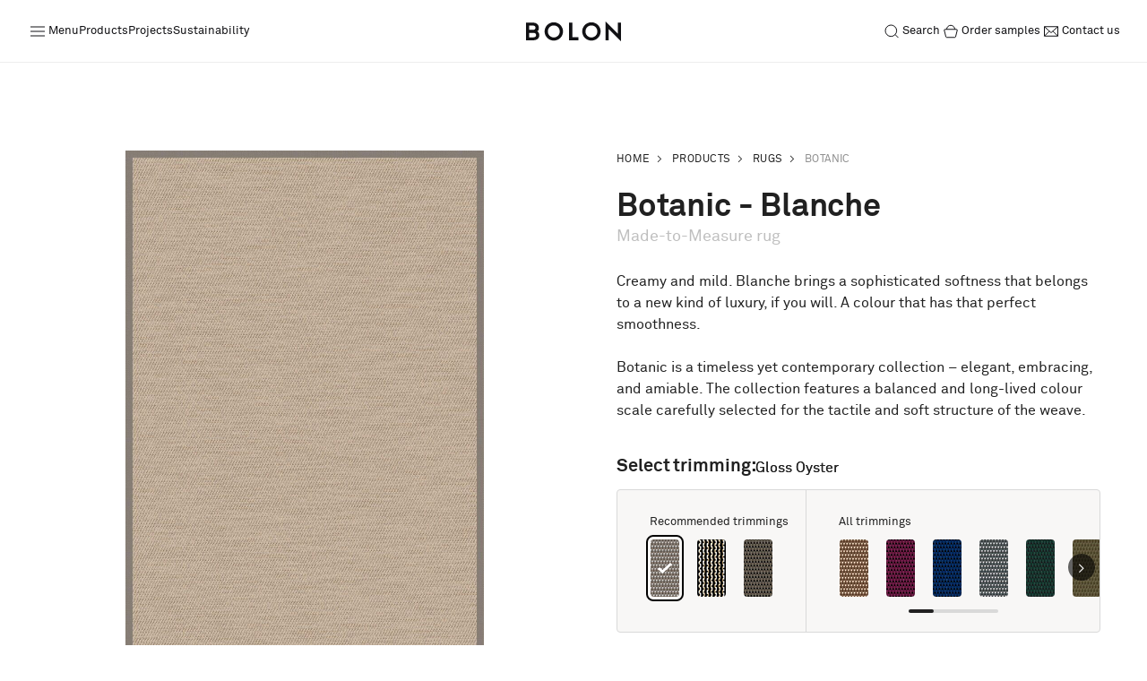

--- FILE ---
content_type: text/html; charset=UTF-8
request_url: https://www.bolon.com/en/products/rugs/botanic/blanche
body_size: 25421
content:

    

    
    



    









<!DOCTYPE html>
<html class="" lang="en">
<head>
    <meta charset="utf-8">
    <meta name="viewport" content="width=device-width, initial-scale=1.0">
    <meta name="theme-color" content="#111">
    <meta http-equiv="X-UA-Compatible" content="IE=edge">
    <link rel="icon" type="image/ico" href="/static/images/favicon.ico" />

    <title>Bolon | Blanche</title>
    <meta name="description" content="Creamy and mild. Blanche brings a sophisticated softness that belongs to a new kind of luxury, if you will. A colour that has that perfect smoothness. 

Botanic is a timeless yet contemporary collection – elegant, embracing, and amiable. The collection features a balanced and long-lived colour scale carefully selected for the tactile and soft structure of the weave." />
<meta name="og:image" content="https://dsm2vix2l99vj.cloudfront.net/thumbnails/Web/Products/Floors/New-thumbnails/Botanic/25054/image-thumb__25054__contain-1600x900/botanic_blanche_thumb.02676015.jpg" />


            <link rel="canonical" href="https://www.bolon.com/en/floors/botanic/blanche">
    
        
        
                            <link href="/cache-buster-1768833297/static/css/main.css" media="screen" rel="stylesheet" type="text/css" />
<link href="/cache-buster-1749813709/static/css/overrides.css" media="screen" rel="stylesheet" type="text/css" />
<link href="https://dsm2vix2l99vj.cloudfront.net/assets/temporary/CSS/startpage.css" media="screen" rel="stylesheet" type="text/css" />

    <!--[if lt IE 9]>
    <link type="text/css" rel="stylesheet" href="/static/css/ie9.css" />
    <script src="/static/js/polyfills/html5shiv.js"></script>
    <![endif]-->

<script>
    
            var _ptg = _ptg || {};
    _ptg.options = _ptg.options || {};

    
            
    </script>


    <script src="/bundles/pimcorepersonalization/js/targeting.js" async></script></head>
<body lang="en" class="panel-bg product solid-menu" data-grid-gutterwidth="24px" data-page-id="8284" data-controller="anchor-links,selectivizr">

            <!-- Google Tag Manager -->
        <noscript>
    <iframe src="//www.googletagmanager.com/ns.html?id=GTM-NHJ9QJ" height="0" width="0" style="display:none;visibility:hidden"></iframe>
</noscript>
<script>
    (function (w, d, s, l, i) {
        w[l] = w[l] || []; w[l].push({
            'gtm.start':
                new Date().getTime(), event: 'gtm.js'
        }); var f = d.getElementsByTagName(s)[0],
            j = d.createElement(s), dl = l != 'dataLayer' ? '&l=' + l : ''; j.async = true; j.src =
            '//www.googletagmanager.com/gtm.js?id=' + i + dl; f.parentNode.insertBefore(j, f);
    })(window, document, 'script', 'dataLayer', 'GTM-NHJ9QJ');
</script> 

        
        <!-- UK -->
        <script async src="https://www.googletagmanager.com/gtag/js?id=AW-17708539019"></script>
        <script>
            window.dataLayer = window.dataLayer || [];
            function gtag(){dataLayer.push(arguments);}
            gtag('js', new Date());
            gtag('config', 'AW-17708539019');
        </script>
        <!-- End Google Tag Manager -->
    
    
    








<div class="menu"
     data-controller="class-on-scroll"
     data-class="menu__top--solid"
     data-target=".menu__top"
     data-scroll-method="down">

    <nav class="menu__fixed">
        <section id="sample-request-added" class="text-center notification">
            <h6 class="text text-small"
                data-sample-request-text="A sample of &quot;%s&quot; was added to &lt;a class=&quot;regular&quot; href=&quot;/en/request-samples&quot;&gt;sample requests.&lt;/a&gt;"
                data-sample-request-text-multiple="%s samples were added to &lt;a class=&quot;regular&quot; href=&quot;/en/request-samples&quot;&gt;cart.&lt;/a&gt;"></h6>
        </section>

        <nav class="menu__top">
            <div class="menu__top__links">
                <button data-controller="toggle, lock-body"
                        data-lock-desktop=""
                        data-toggle-selector=".menu"
                        data-toggle-class="menu--sidemenu-open"
                        class="menu__top__link">
                    <svg class="" xmlns="http://www.w3.org/2000/svg" viewBox="0 0 24 24" width="24" height="24" fill="none">
                        <path stroke="currentColor" d="M4 12h16M4 7h16M4 17h16"></path>
                    </svg>
                    <span class="showOnTablet">Menu</span>
                </button>
                                                            <a href="/en/products" class="menu__top__link menu__top__link--hideOnTablet">Products</a>
                                                                                                                    <a href="/en/projects" class="menu__top__link menu__top__link--hideOnTablet">Projects</a>
                                                                                <a href="/en/sustainability" class="menu__top__link menu__top__link--hideOnTablet">Sustainability</a>
                                                                                                                                                                                                                                                                                                                                                                                                                                                                                                                                                                                                                                                                                                                                                                                                                                                                                                                                                                                                                                                                                                </div>

            <div class="menu__top__logo">
                <a href="/en" style="display: flex;">
                    <svg xmlns="http://www.w3.org/2000/svg" viewBox="0 0 1343.9 281.8" width="106" height="27">
                        <path fill="currentColor" d="M0,17.4h95c54.8,0,85.8,28.8,85.8,71.2s-7.5,38.4-22.1,50.2c18.9,11.7,29.5,31.3,29.5,55.2,0,43.1-32,72.6-81.8,72.6H0V17.4ZM97.9,119.9c24.9,0,36.3-11.4,36.3-30.6s-14.9-31-38.1-31h-50.5v61.6h52.3ZM102.1,225.6c26.7,0,40.6-11,40.6-32s-11.4-30.6-40.6-30.6h-56.6v62.6h56.6Z"></path>
                        <path fill="currentColor" d="M263,142c0-71.2,58-129.5,130.2-129.5s130.6,58.4,130.6,129.5-58.4,129.5-130.6,129.5-130.2-58.4-130.2-129.5ZM477.6,142c0-47.7-37-85.1-84.3-85.1s-84,37.4-84,85.1,36.7,85.1,84,85.1,84.3-37.4,84.3-85.1Z"></path>
                        <path fill="currentColor" d="M608.6,17.4h46.3v205.7h85.4v43.4h-131.7V17.4Z"></path>
                        <path fill="currentColor" d="M795.1,142c0-71.2,58-129.5,130.2-129.5s130.6,58.4,130.6,129.5-58.4,129.5-130.6,129.5-130.2-58.4-130.2-129.5ZM1009.7,142c0-47.7-37-85.1-84.3-85.1s-84,37.4-84,85.1,36.7,85.1,84,85.1,84.3-37.4,84.3-85.1Z"></path>
                        <path fill="currentColor" d="M1170.6,108.5v158h-45.6V0l173.3,173.3V17.4h45.6v264.4l-173.3-173.3Z"></path>
                    </svg>
                </a>
            </div>

            <div class="menu__top__links">
                <button data-controller="toggle"
                        data-toggle-selector=".menu"
                        data-toggle-class="menu--search-active"
                        class="menu__top__link">
                    <svg class="" xmlns="http://www.w3.org/2000/svg" viewBox="0 0 24 24" width="24" height="24" fill="none">
                        <path stroke="currentColor" d="M5 11.31a6.31 6.31 0 1 0 12.622 0A6.31 6.31 0 0 0 5 11.31ZM15.92 15.515l3.59 3.59"></path>
                    </svg>
                    <span>Search</span>
                </button>

                <form class="menu__top__search-field" action="/en/search" method="get">
                    <svg class="menu--search-active__search-icon" xmlns="http://www.w3.org/2000/svg" viewBox="0 0 24 24" width="24" height="24" fill="none">
                        <path stroke="currentColor" d="M5 11.31a6.31 6.31 0 1 0 12.622 0A6.31 6.31 0 0 0 5 11.31ZM15.92 15.515l3.59 3.59"></path>
                    </svg>
                    <input type="text" name="q" id="q" placeholder="Search">
                    <input type="submit" hidden />
                    <button aria-label="Close sidemenu"
                            data-controller="toggle"
                            data-toggle-selector=".menu"
                            data-toggle-class="menu--search-active"
                            data-toggle-only-close=""
                            class="menu__close-btn menu__top__search-field__close-btn">
                        <svg class="" xmlns="http://www.w3.org/2000/svg" viewBox="0 0 24 24" width="24" height="24" fill="none">
                            <path stroke="currentColor" stroke-width="2" d="M18 6 6 18M6 6l12 12"></path>
                        </svg>
                    </button>
                </form>

                <div o-controller="request-sample-count"
                     o-count-hidden-class="menu__top__link-cart--no-samples"
                     class="menu__top__link menu__top__link-cart">
                    <a href="/en/products" class="menu__top__link-cart__order-samples menu__top__link--hideOnMobile">
                        <svg class="" xmlns="http://www.w3.org/2000/svg" viewBox="0 0 24 24" width="24" height="24" fill="none">
                            <path stroke="currentColor" stroke-linejoin="round" d="M4.81 10.992a1 1 0 0 1 .97-1.242h12.44a1 1 0 0 1 .97 1.242l-1.75 7a1 1 0 0 1-.97.758H7.53a1 1 0 0 1-.97-.758l-1.75-7ZM16.5 9.75a4.5 4.5 0 1 0-9 0"></path>
                        </svg>
                        <span>Order samples</span>
                    </a>
                    <a href="/en/request-samples" class="menu__top__link-cart__count">
                        <svg class="" xmlns="http://www.w3.org/2000/svg" viewBox="0 0 24 24" width="24" height="24" fill="none">
                            <path stroke="currentColor" stroke-linejoin="round" d="M4.81 10.992a1 1 0 0 1 .97-1.242h12.44a1 1 0 0 1 .97 1.242l-1.75 7a1 1 0 0 1-.97.758H7.53a1 1 0 0 1-.97-.758l-1.75-7ZM16.5 9.75a4.5 4.5 0 1 0-9 0"></path>
                        </svg>
                        <span data-count>0</span>
                    </a>
                </div>

                <a href="/en/contact" class="menu__top__link menu__top__link--hideOnMobile">
                    <svg class="" xmlns="http://www.w3.org/2000/svg" viewBox="0 0 24 24" width="24" height="24" fill="none">
                        <path stroke="currentColor" d="M4.5 6.75v10.5m0-10.5h15m-15 0 5.526 4.974M4.5 17.25h15m-15 0 5.526-5.526M19.5 17.25V6.75m0 10.5-5.526-5.526M19.5 6.75l-5.526 4.974m0 0L12 13.5l-1.974-1.776"></path>
                    </svg>
                    <span>Contact us</span>
                </a>
            </div>
        </nav>

        <div data-controller="toggle, unlock-body"
             data-toggle-selector=".menu"
             data-toggle-class="menu--sidemenu-open menu--sidemenu-expanded"
             data-toggle-only-close class="menu__overlay">
        </div>

        <nav class="menu__side">
            <button aria-label="Close sidemenu"
                    data-controller="toggle, unlock-body"
                    data-toggle-selector=".menu"
                    data-toggle-class="menu--sidemenu-open menu--sidemenu-expanded"
                    data-toggle-only-close
                    class="menu__close-btn menu__side__close-btn">
                <svg class="" xmlns="http://www.w3.org/2000/svg" viewBox="0 0 24 24" width="24" height="24" fill="none">
                    <path stroke="currentColor" stroke-width="2" d="M18 6 6 18M6 6l12 12"></path>
                </svg>
            </button>

            <div class="menu__side__background"></div>
            <div class="menu__side__col menu__side__col--col1">
                <div class="menu__side__items-wrapper">
                    <div class="menu__side__items-wrapper__inner">
                        <ul class="menu__side__items menu__side__items--large">
                                                        
                                                                
                                                                        
                                                                        
                                                                            
                                        
                                                                                                                                                                
                                    
                                    <li data-submenuid="1"
                                        data-controller="menu,hover-effect-others"
                                        data-menu-item
                                        data-others-selector=".menu"
                                        data-others-class="menu--sidemenu-expanded menu--sidemenu-expanded--item-1"
                                        data-clear-class-prefix="menu--sidemenu-expanded"
                                        data-keep-hover-class-until-hovering-other-items>
                                        <a href="/en/products">Products </a>

                                                                                    <div class="menu__side__items__arrow">
                                                <svg class="" xmlns="http://www.w3.org/2000/svg" viewBox="0 0 24 24" width="24" height="24" fill="none">
                                                    <path stroke="currentColor" stroke-width="2" d="m9 18 6-6-6-6"></path>
                                                </svg>
                                            </div>
                                                                                                                        </li>
                                                            
                                                                                            
                                                                
                                                                        
                                                                        
                                                                            
                                                                                                                            
                                                                            
                                    
                                    <li data-submenuid="2"
                                        data-controller="menu,hover-effect-others"
                                        data-menu-item
                                        data-others-selector=".menu"
                                        data-others-class="menu--sidemenu-expanded menu--sidemenu-expanded--item-2"
                                        data-clear-class-prefix="menu--sidemenu-expanded"
                                        data-keep-hover-class-until-hovering-other-items>
                                        <a href="/en/projects">Projects </a>

                                                                                    <div class="menu__side__items__arrow">
                                                <svg class="" xmlns="http://www.w3.org/2000/svg" viewBox="0 0 24 24" width="24" height="24" fill="none">
                                                    <path stroke="currentColor" stroke-width="2" d="m9 18 6-6-6-6"></path>
                                                </svg>
                                            </div>
                                                                                                                        </li>
                                                            
                                                                
                                                                        
                                                                        
                                                                            
                                        
                                                                            
                                    
                                    <li data-submenuid="3"
                                        data-controller="menu,hover-effect-others"
                                        data-menu-item
                                        data-others-selector=".menu"
                                        data-others-class="menu--sidemenu-expanded menu--sidemenu-expanded--item-3"
                                        data-clear-class-prefix="menu--sidemenu-expanded"
                                        data-keep-hover-class-until-hovering-other-items>
                                        <a href="/en/sustainability">Sustainability </a>

                                                                                    <div class="menu__side__items__arrow">
                                                <svg class="" xmlns="http://www.w3.org/2000/svg" viewBox="0 0 24 24" width="24" height="24" fill="none">
                                                    <path stroke="currentColor" stroke-width="2" d="m9 18 6-6-6-6"></path>
                                                </svg>
                                            </div>
                                                                                                                        </li>
                                                            
                                                                
                                                                        
                                                                        
                                                                            
                                        
                                                                            
                                    
                                    <li data-submenuid="4"
                                        data-controller="menu,hover-effect-others"
                                        data-menu-item
                                        data-others-selector=".menu"
                                        data-others-class="menu--sidemenu-expanded menu--sidemenu-expanded--item-4"
                                        data-clear-class-prefix="menu--sidemenu-expanded"
                                        data-keep-hover-class-until-hovering-other-items>
                                        <a href="/en/installation">Installation </a>

                                                                                    <div class="menu__side__items__arrow">
                                                <svg class="" xmlns="http://www.w3.org/2000/svg" viewBox="0 0 24 24" width="24" height="24" fill="none">
                                                    <path stroke="currentColor" stroke-width="2" d="m9 18 6-6-6-6"></path>
                                                </svg>
                                            </div>
                                                                                                                        </li>
                                                            
                                                                
                                                                        
                                                                        
                                                                            
                                        
                                                                            
                                    
                                    <li data-submenuid="5"
                                        data-controller="menu,hover-effect-others"
                                        data-menu-item
                                        data-others-selector=".menu"
                                        data-others-class="menu--sidemenu-expanded menu--sidemenu-expanded--item-5"
                                        data-clear-class-prefix="menu--sidemenu-expanded"
                                        data-keep-hover-class-until-hovering-other-items>
                                        <a href="/en/maintenance">Maintenance </a>

                                                                                    <div class="menu__side__items__arrow">
                                                <svg class="" xmlns="http://www.w3.org/2000/svg" viewBox="0 0 24 24" width="24" height="24" fill="none">
                                                    <path stroke="currentColor" stroke-width="2" d="m9 18 6-6-6-6"></path>
                                                </svg>
                                            </div>
                                                                                                                        </li>
                                                            
                                                                                            
                                                                                            
                                                                                            
                                                                                            
                                                                                            
                                                                                            
                                                                                            
                                                                                            
                                                                                            
                                                                                            
                                                                                            
                                                                                            
                                                                                            
                                                                                            
                                                                                            
                                                                                            
                                                                                            
                                                                                            
                                                                                            
                                                                                            
                                                                                            
                                                                                            
                                                                                            
                                                                                            
                                                                                            
                                                                                                                    </ul>

                        <ul class="menu__side__items menu__side__items--small">
                                                                                                                                                                                                                                                                                                                                                                                                                                                                                                                                                                                                                                                                                                                                                                                                                                        <li data-submenuid=""
                                        data-controller="menu,hover-effect-others"
                                        data-menu-item
                                        data-others-selector=".menu"
                                        data-others-class=""
                                        data-clear-class-prefix="menu--sidemenu-expanded"
                                        data-keep-hover-class-until-hovering-other-items>
                                        <a href="/en/designer-collaborations">Designer Collaborations</a>

                                                                            </li>
                                                                                                                                                                                                    <li data-submenuid=""
                                        data-controller="menu,hover-effect-others"
                                        data-menu-item
                                        data-others-selector=".menu"
                                        data-others-class=""
                                        data-clear-class-prefix="menu--sidemenu-expanded"
                                        data-keep-hover-class-until-hovering-other-items>
                                        <a href="/en/stories">Stories</a>

                                                                            </li>
                                                                                                                                                                                                                                                                                                <li data-submenuid="6"
                                        data-controller="menu,hover-effect-others"
                                        data-menu-item
                                        data-others-selector=".menu"
                                        data-others-class="menu--sidemenu-expanded menu--sidemenu-expanded--item-6"
                                        data-clear-class-prefix="menu--sidemenu-expanded"
                                        data-keep-hover-class-until-hovering-other-items>
                                        <a href="/en/faq">FAQ</a>

                                                                                    <div class="menu__side__items__arrow">
                                                <svg class="" xmlns="http://www.w3.org/2000/svg" viewBox="0 0 24 24" width="24" height="24" fill="none">
                                                    <path stroke="currentColor" stroke-width="2" d="m9 18 6-6-6-6"></path>
                                                </svg>
                                            </div>
                                                                                                                        </li>
                                                                                                                                                                                                    <li data-submenuid=""
                                        data-controller="menu,hover-effect-others"
                                        data-menu-item
                                        data-others-selector=".menu"
                                        data-others-class=""
                                        data-clear-class-prefix="menu--sidemenu-expanded"
                                        data-keep-hover-class-until-hovering-other-items>
                                        <a href="/en/about-us">About Us</a>

                                                                            </li>
                                                                                                                                                                                                    <li data-submenuid=""
                                        data-controller="menu,hover-effect-others"
                                        data-menu-item
                                        data-others-selector=".menu"
                                        data-others-class=""
                                        data-clear-class-prefix="menu--sidemenu-expanded"
                                        data-keep-hover-class-until-hovering-other-items>
                                        <a href="/en/contact">Contact Us</a>

                                                                            </li>
                                                                                                                                                                                                                                                                                                                                                                                                                                                                                                                                                                                                                                                                                                                                                                                                                                                                                                                                                                                                                                                                                                                                                                                                                                                                                                                                                                                                                                                                                                                                                                                                                                                                                                                                                                                                                                                                                                        </ul>
                    </div>

                    <ul class="menu__side__items menu__side__items--actions">
                        <li class="hideOnDesktop">
                            <svg class="" xmlns="http://www.w3.org/2000/svg" viewBox="0 0 24 24" width="24" height="24" fill="none">
                                <path stroke="currentColor" stroke-linejoin="round" d="M4.81 10.992a1 1 0 0 1 .97-1.242h12.44a1 1 0 0 1 .97 1.242l-1.75 7a1 1 0 0 1-.97.758H7.53a1 1 0 0 1-.97-.758l-1.75-7ZM16.5 9.75a4.5 4.5 0 1 0-9 0"></path>
                            </svg>
                            <a href="no set">Order samples</a>
                        </li>
                        
                                                        
                                                    
                                                        
                                                    
                                                        
                                                    
                                                        
                                                    
                                                        
                                                    
                                                        
                                                    
                                                        
                                                    
                                                        
                                                    
                                                        
                                                    
                                                        
                                                    
                                                        
                                                    
                                                        
                                                    
                                                        
                                                    
                                                        
                                                    
                                                        
                                                    
                                                        
                                                    
                                                        
                                                            <li>
                                                                            <svg class="" xmlns="http://www.w3.org/2000/svg" viewBox="0 0 21 20" width="21" height="20" fill="none">
                                            <path stroke="currentColor" d="M13.91 4.041c-1.905.322-3.449 1.687-3.9 3.476-.451-1.79-1.996-3.154-3.9-3.476C6.158 2.106 7.856.5 10.01.5c2.153 0 3.851 1.606 3.9 3.541Zm5.59 5.93c-1.903.322-3.448 1.687-3.899 3.475-.45-1.788-1.996-3.154-3.9-3.475.048-1.935 1.746-3.542 3.9-3.542s3.851 1.607 3.9 3.542Zm-11.2 0c-1.903.322-3.447 1.687-3.899 3.475-.45-1.788-1.996-3.154-3.9-3.475.048-1.935 1.746-3.542 3.9-3.542s3.851 1.607 3.9 3.542Zm5.658 5.679c-1.903.322-3.448 1.687-3.899 3.475-.451-1.789-1.996-3.154-3.9-3.476.048-1.934 1.746-3.54 3.9-3.54s3.851 1.606 3.9 3.54Z"></path>
                                        </svg>
                                    
                                    <a href="https://www.bolon.com/en/tile-design-tool">Pattern Tile Tool</a>
                                </li>
                                                    
                                                        
                                                            <li>
                                                                            <svg class="" xmlns="http://www.w3.org/2000/svg" viewBox="0 0 20 20" width="20" height="20" fill="none">
                                            <path stroke="currentColor" stroke-linejoin="round" d="M15 5.625v-1.25H2.5v8.75h1.25M5.625 7.5h12.5v8.75h-12.5V7.5Z"></path>
                                        </svg>
                                    
                                    <a href="https://imagebank.bolon.com">Image &amp; Material Bank</a>
                                </li>
                                                    
                                                        
                                                    
                                                        
                                                    
                                                        
                                                    
                                                        
                                                    
                                                        
                                                    
                                                        
                                                    
                                                        
                                                    
                                                        
                                                    
                                                        
                                                    
                                                        
                                                    
                                                        
                                                    
                                                        
                                                    
                                                        
                                                    
                                                        
                                                    
                        <li data-submenuid="10"
                            data-controller="menu,hover-effect-others"
                            data-menu-item
                            data-others-selector=".menu"
                            data-others-class="menu--sidemenu-expanded menu--sidemenu-expanded--item-10"
                            data-clear-class-prefix="menu--sidemenu-expanded"
                            data-keep-hover-class-until-hovering-other-items>
                            <svg class="" xmlns="http://www.w3.org/2000/svg" viewBox="0 0 20 20" width="20" height="20" fill="none">
                                <path stroke="currentColor" stroke-linecap="round" stroke-linejoin="round" d="M10 16.25a6.25 6.25 0 1 0 0-12.5 6.25 6.25 0 0 0 0 12.5ZM3.75 10h12.5"></path>
                                <path stroke="currentColor" stroke-linecap="round" stroke-linejoin="round" d="M10 3.75c1.737 1.711 2.724 3.933 2.778 6.25-.054 2.318-1.041 4.539-2.778 6.25-1.737-1.711-2.724-3.932-2.778-6.25.054-2.317 1.04-4.539 2.778-6.25v0Z"></path>
                            </svg>
                            <a href="">Select country</a>
                        </li>
                    </ul>
                </div>
            </div>

            <div class="menu__side__col menu__side__col--col2">
                <button aria-label="To back to main menu"
                        data-controller="toggle"
                        data-toggle-selector=".menu"
                        data-toggle-class="menu--sidemenu-expanded"
                        data-toggle-only-close=""
                        class="menu__side__back-btn">
                    <svg class="" xmlns="http://www.w3.org/2000/svg" viewBox="0 0 24 24" width="24" height="24" fill="none">
                        <path stroke="currentColor" stroke-width="2" d="m9 18 6-6-6-6"></path>
                    </svg>
                    <span>Back</span>
                </button>

                                
                                        
                                                                                                    
                            
                                                                                                                
                                                    <div class="menu__side__items-wrapper menu__side__items-wrapper--1">
                                <div class="menu__side__items-wrapper__inner">
                                    <ul class="menu__side__items menu__side__items--large">
                                                                                    
                                                
                                                                                                        
                                                    <li>
                                                        <a href="/en/products/floors">
                                                            All floors
                                                        </a>
                                                    </li>
                                                                                            
                                                
                                                                                                        
                                                    <li>
                                                        <a href="/en/products/rolls">
                                                            Rolls
                                                        </a>
                                                    </li>
                                                                                            
                                                
                                                                                                        
                                                    <li>
                                                        <a href="/en/products/tiles">
                                                            Tiles
                                                        </a>
                                                    </li>
                                                                                            
                                                
                                                                                                        
                                                    <li>
                                                        <a href="/en/products/acoustic-rolls">
                                                            Acoustic Rolls
                                                        </a>
                                                    </li>
                                                                                            
                                                
                                                                                                        
                                                    <li>
                                                        <a href="/en/products/acoustic-tiles">
                                                            Acoustic Tiles
                                                        </a>
                                                    </li>
                                                                                            
                                                
                                                                                                                                                                                                                    
                                                    <li>
                                                        <a href="/en/bolon-studio">
                                                            Studio Tiles
                                                        </a>
                                                    </li>
                                                                                            
                                                
                                                                                                        
                                                    <li>
                                                        <a href="/en/products/rugs">
                                                            Rugs
                                                        </a>
                                                    </li>
                                                                                            
                                                                                                                                                                        </ul>

                                    <ul class="menu__side__items menu__side__items--small">
                                    </ul>
                                </div>
                            </div>
                            
                                                            
                                                        
                                        
                                                                                                    
                                                                                        
                                                    
                                                    <div class="menu__side__items-wrapper menu__side__items-wrapper--2">
                                <div class="menu__side__items-wrapper__inner">
                                    <ul class="menu__side__items menu__side__items--large">
                                                                                                                                    <li>
                                                    <a href="/en/projects/all">
                                                        All projects                                                    </a>
                                                </li>
                                                                                            <li>
                                                    <a href="/en/projects/commercial">
                                                        Commercial                                                     </a>
                                                </li>
                                                                                            <li>
                                                    <a href="/en/projects/hospitality">
                                                        Hospitality                                                     </a>
                                                </li>
                                                                                            <li>
                                                    <a href="/en/projects/education">
                                                        Education                                                     </a>
                                                </li>
                                                                                            <li>
                                                    <a href="/en/projects/healthcare">
                                                        Healthcare                                                     </a>
                                                </li>
                                                                                            <li>
                                                    <a href="/en/projects/retail">
                                                        Retail                                                     </a>
                                                </li>
                                                                                            <li>
                                                    <a href="/en/projects/other">
                                                        Other                                                     </a>
                                                </li>
                                                                                                                        </ul>

                                    <ul class="menu__side__items menu__side__items--small">
                                                                                                                                                                                                                                    <li>
                                                        <a href="/en/testimonials">
                                                            Testimonials
                                                        </a>
                                                    </li>
                                                                                                                                                                         </ul>
                                </div>
                            </div>
                            
                                                            
                                        
                                                                                                    
                            
                                                    
                                                    
                            <div class="menu__side__items-wrapper menu__side__items-wrapper--3">
                                <div class="menu__side__items-wrapper__inner">
                                    <ul class="menu__side__items menu__side__items--large">
                                        
                                                                                                                                                                                            <li>
                                                        <a href="/en/sustainability">
                                                            Our sustainability work
                                                        </a>
                                                    </li>
                                                                                                                                    
                                                                                                                                                                                            <li>
                                                        <a href="/en/sustainability/certifications">
                                                            Certifications
                                                        </a>
                                                    </li>
                                                                                                                                    
                                                                                                                                                                                            <li>
                                                        <a href="/en/sustainability/back2bolon">
                                                            Back2Bolon
                                                        </a>
                                                    </li>
                                                                                                                                    
                                                                                                                                                                                                                                                                </ul>

                                    <ul class="menu__side__items menu__side__items--small">
                                                                                                                                                                                                                                                                                                                                                                                                                                                                                                                                                                                                                                                                                                                                                                                                                                                                                                                        <li>
                                                        <a href="https://dsm2vix2l99vj.cloudfront.net/assets/Web/Pages/Sustainability/Reports/01.Bolon_Sustainability_Report_2024.pdf">
                                                            Sustainability report
                                                        </a>
                                                    </li>
                                                                                                                                                                        </ul>
                                </div>
                            </div>
                                                                                        
                                        
                                                                                                    
                            
                                                    
                                                    
                            <div class="menu__side__items-wrapper menu__side__items-wrapper--4">
                                <div class="menu__side__items-wrapper__inner">
                                    <ul class="menu__side__items menu__side__items--large">
                                        
                                                                                                                                                                                            <li>
                                                        <a href="/en/installation">
                                                            All products
                                                        </a>
                                                    </li>
                                                                                                                                    
                                                                                                                                                                                            <li>
                                                        <a href="/en/installation#rolls">
                                                            Rolls
                                                        </a>
                                                    </li>
                                                                                                                                    
                                                                                                                                                                                            <li>
                                                        <a href="/en/installation#tiles">
                                                            Tiles
                                                        </a>
                                                    </li>
                                                                                                                                    
                                                                                                                                                                                            <li>
                                                        <a href="/en/installation#acoustic-rolls">
                                                            Acoustic Rolls
                                                        </a>
                                                    </li>
                                                                                                                                    
                                                                                                                                                                                            <li>
                                                        <a href="/en/installation#acoustic-tiles">
                                                            Acoustic Tiles
                                                        </a>
                                                    </li>
                                                                                                                                    
                                                                                                                                                                                            <li>
                                                        <a href="/en/installation#planks">
                                                            Planks
                                                        </a>
                                                    </li>
                                                                                                                                    
                                                                                                                                                                                            <li>
                                                        <a href="/en/installation#bolon-studio">
                                                            Studio Tiles
                                                        </a>
                                                    </li>
                                                                                                                                    
                                                                                                                                
                                                                                                                                                                    </ul>

                                    <ul class="menu__side__items menu__side__items--small">
                                                                                                                                                                                                                                                                                                                                                                                                                                                                                                                                                                                                                                                                                                                                                                                                                                                                                                                                                                                                                                                                                                                                                                                                                                                                                                                                                                                                                                                                                                                                                                                                                                                                                                                                                                                                                                                                                                                                                </ul>
                                </div>
                            </div>
                                                                                        
                                        
                                                                                                    
                            
                                                    
                                                    
                            <div class="menu__side__items-wrapper menu__side__items-wrapper--5">
                                <div class="menu__side__items-wrapper__inner">
                                    <ul class="menu__side__items menu__side__items--large">
                                        
                                                                                                                                                                                            <li>
                                                        <a href="/en/maintenance/architects">
                                                            Architects
                                                        </a>
                                                    </li>
                                                                                                                                    
                                                                                                                                                                                            <li>
                                                        <a href="/en/maintenance/property-managers">
                                                            Property managers
                                                        </a>
                                                    </li>
                                                                                                                                    
                                                                                                                                                                                            <li>
                                                        <a href="/en/maintenance/professional-cleaner">
                                                            Professional cleaners
                                                        </a>
                                                    </li>
                                                                                                                                    
                                                                                                                                                                                                                                                                </ul>

                                    <ul class="menu__side__items menu__side__items--small">
                                                                                                                                                                                                                                                                                                                                                                                                                                                                                                                                                                                                                                                                                                                                                                                                                                                                                                                        <li>
                                                        <a href="/en/maintenance?downloads=1">
                                                            Download cleaning guides
                                                        </a>
                                                    </li>
                                                                                                                                                                        </ul>
                                </div>
                            </div>
                                                                                        
                                                        
                                        
                                                                                                    
                            
                                                    
                                                            
                                        
                                                                        
                                                            
                                                        
                                        
                                                                                                    
                            
                                                    
                                                    
                            <div class="menu__side__items-wrapper menu__side__items-wrapper--6">
                                <div class="menu__side__items-wrapper__inner">
                                    <ul class="menu__side__items menu__side__items--large">
                                        
                                                                                                                                                                                            <li>
                                                        <a href="/en/faq#general">
                                                            General
                                                        </a>
                                                    </li>
                                                                                                                                    
                                                                                                                                                                                            <li>
                                                        <a href="/en/faq#product">
                                                            Product
                                                        </a>
                                                    </li>
                                                                                                                                    
                                                                                                                                                                                            <li>
                                                        <a href="/en/faq#installation-maintenance">
                                                            Installation &amp; Maintenance
                                                        </a>
                                                    </li>
                                                                                                                                    
                                                                                                                                                                                            <li>
                                                        <a href="/en/faq#sustainability">
                                                            Sustainability
                                                        </a>
                                                    </li>
                                                                                                                                    
                                                                                                                                                                                            <li>
                                                        <a href="/en/faq#health-hygiene">
                                                            Health &amp; Hygiene
                                                        </a>
                                                    </li>
                                                                                                                                    
                                                                                                                                                                                            <li>
                                                        <a href="/en/faq#back2Bolon">
                                                            Back2Bolon
                                                        </a>
                                                    </li>
                                                                                                                                                                        </ul>

                                    <ul class="menu__side__items menu__side__items--small">
                                                                                                                                                                                                                                                                                                                                                                                                                                                                                                                                                                                                                                                                                                                                                                                                                                                                                                                                                                                                                                                                                                                                                                                                                                                                                                                                                                                                                                                    </ul>
                                </div>
                            </div>
                                                                                        
                                        
                                                                                                    
                            
                                                    
                                                            
                                        
                                                                                                    
                            
                                                    
                                                            
                                                        
                                                        
                                                        
                                                        
                                                        
                                                        
                                                        
                                                        
                                                        
                                                        
                                                        
                                                        
                                                        
                                                        
                                                        
                                                        
                                                        
                                                        
                                                        
                                <div class="menu__side__items-wrapper menu__side__items-wrapper--10">
                    <div class="menu__side__items-wrapper__inner">
                        <ul class="menu__side__items menu__side__items--large">
                            <li>
                                <a href="/en">International (EN)</a>
                            </li>
                                                                                                <li>
                                        <a href="/sv">Sweden&nbsp;<span class="uppercase hidden">(sv)</span></a>
                                    </li>
                                                                    <li>
                                        <a href="/de">Germany&nbsp;<span class="uppercase hidden">(de)</span></a>
                                    </li>
                                                                    <li>
                                        <a href="/fr">France&nbsp;<span class="uppercase hidden">(fr)</span></a>
                                    </li>
                                                                    <li>
                                        <a href="/nl">Netherlands&nbsp;<span class="uppercase hidden">(nl)</span></a>
                                    </li>
                                                                    <li>
                                        <a href="/fi">Finland&nbsp;<span class="uppercase hidden">(fi)</span></a>
                                    </li>
                                                                    <li>
                                        <a href="/no">Norway&nbsp;<span class="uppercase hidden">(no)</span></a>
                                    </li>
                                                                    <li>
                                        <a href="/da">Denmark&nbsp;<span class="uppercase hidden">(da)</span></a>
                                    </li>
                                                                    <li>
                                        <a href="/ch-de">Switzerland&nbsp;<span class="uppercase ">(de)</span></a>
                                    </li>
                                                                    <li>
                                        <a href="/ch-fr">Switzerland&nbsp;<span class="uppercase ">(fr)</span></a>
                                    </li>
                                                                    <li>
                                        <a href="/uk">United Kingdom&nbsp;<span class="uppercase hidden">(en)</span></a>
                                    </li>
                                                                    <li>
                                        <a href="/es">Spain&nbsp;<span class="uppercase hidden">(es)</span></a>
                                    </li>
                                                                    <li>
                                        <a href="/us">United States&nbsp;<span class="uppercase hidden">(en)</span></a>
                                    </li>
                                                                                    </ul>
                        <ul class="menu__side__items menu__side__items--small">
                            <li>
                                <a href="no set">Need support in your own language?</a>
                            </li>
                        </ul>
                    </div>
                </div>
            </div>
        </nav>

                
                
        
            </nav>
</div>

    
                    
    
    <section class="product_r-hero baseline-offset-bottom--2"></section>

    <div class="row baseline-offset-padding-bottom--4"
         data-controller="trim,request-sample-helper"
         data-image-url="/image/trim"
         data-append-url="">

                <div class="columns small-12 medium-6">
            <div class="row show-for-small-only">
                <div class="small-12 columns">
                    <div class="breadcrumbs-and-download-block baseline-offset-bottom--1 baseline-offset--0" style="align-items: flex-start">
                        <ul class="breadcrumbs label-gen6">
                            <li><a href="/en">Home</a></li>
                                                            <li><a href="/en/products">Products</a></li>
                                                                                        <li><a href="/en/products/rugs">Rugs</a></li>
                                                        <li>Botanic</li>
                        </ul>
                    </div>
                </div>
            </div>

            <div class="row show-for-small-only">
                <div class="small-12 columns">
                    <h2 class="heading-5 baseline-offset-bottom--0">Botanic - Blanche</h2>
                    <p class="text text--large color-mid-gray">Made-to-Measure rug</p>
                    <p class="text text--medium" style="white-space: pre-line;">Creamy and mild. Blanche brings a sophisticated softness that belongs to a new kind of luxury, if you will. A colour that has that perfect smoothness. 

Botanic is a timeless yet contemporary collection – elegant, embracing, and amiable. The collection features a balanced and long-lived colour scale carefully selected for the tactile and soft structure of the weave.</p>
                                    </div>
            </div>
            <div class="row show-for-small-only baseline-offset-bottom--1-5">
                
<div class="small-12 columns">
    <div class="product-trims-new__titles">
        <h4 class="heading-7">
                            Select trimming:
                    </h4>
        <ul class="product-trims-new__titles__items">
                                                            <li data-trim-title="50519" class="product-trims-new__titles__items__item text text--medium">Gloss Oyster</li>
                                    <li data-trim-title="50525" class="product-trims-new__titles__items__item text text--medium">Stripe Sand Gloss</li>
                                    <li data-trim-title="50520" class="product-trims-new__titles__items__item text text--medium">Solid Mole</li>
                                                        <li data-trim-title="50512" class="product-trims-new__titles__items__item text text--medium">Solid Ochre</li>
                            <li data-trim-title="50513" class="product-trims-new__titles__items__item text text--medium">Solid Berry</li>
                            <li data-trim-title="50514" class="product-trims-new__titles__items__item text text--medium">Solid Cobalt</li>
                            <li data-trim-title="50515" class="product-trims-new__titles__items__item text text--medium">Solid Tin</li>
                            <li data-trim-title="50516" class="product-trims-new__titles__items__item text text--medium">Solid Emerald</li>
                            <li data-trim-title="50517" class="product-trims-new__titles__items__item text text--medium">Solid Fern</li>
                            <li data-trim-title="50518" class="product-trims-new__titles__items__item text text--medium">Gloss Gilded</li>
                            <li data-trim-title="50519" class="product-trims-new__titles__items__item text text--medium">Gloss Oyster</li>
                            <li data-trim-title="50520" class="product-trims-new__titles__items__item text text--medium">Solid Mole</li>
                            <li data-trim-title="50521" class="product-trims-new__titles__items__item text text--medium">Solid Wood</li>
                            <li data-trim-title="50522" class="product-trims-new__titles__items__item text text--medium">Solid Grey</li>
                            <li data-trim-title="50523" class="product-trims-new__titles__items__item text text--medium">Solid Black</li>
                            <li data-trim-title="50524" class="product-trims-new__titles__items__item text text--medium">Stripe Steel Gloss</li>
                            <li data-trim-title="50525" class="product-trims-new__titles__items__item text text--medium">Stripe Sand Gloss</li>
                            <li data-trim-title="50526" class="product-trims-new__titles__items__item text text--medium">Stripe Teal Gloss</li>
                            <li data-trim-title="50527" class="product-trims-new__titles__items__item text text--medium">Stripe Night Gloss</li>
                            <li data-trim-title="50528" class="product-trims-new__titles__items__item text text--medium">Stripe Ruby Gloss</li>
                            <li data-trim-title="50529" class="product-trims-new__titles__items__item text text--medium">Stripe Desert Gloss</li>
                    </ul>
    </div>
</div>

        
<div class="small-12 columns baseline-offset--0-5" style="">
    <div class="product-trims-new__thumbs">
                    <div class="product-trims-new__thumbs__group">
                <p class="text text--small">Recommended trimmings</p>
                <ul>
                                            <li>
                            <a data-trim-tid="50519">
                                <img src="https://dsm2vix2l99vj.cloudfront.net/assets/Web/Products/Trims/Trims/Final/buttons-2024/Select-5-Gloss-Oyster_117338.png" alt="" />
                            </a>
                        </li>
                                            <li>
                            <a data-trim-tid="50525">
                                <img src="https://dsm2vix2l99vj.cloudfront.net/assets/Web/Products/Trims/Trims/Final/buttons-2024/Select-Stripe-Sand-Gloss_108822.png" alt="" />
                            </a>
                        </li>
                                            <li>
                            <a data-trim-tid="50520">
                                <img src="https://dsm2vix2l99vj.cloudfront.net/assets/Web/Products/Trims/Trims/Final/buttons-2024/Select-4-Solid-Mole_117337.png" alt="" />
                            </a>
                        </li>
                                    </ul>
            </div>
                <div class="product-trims-new__thumbs__group" data-controller="horizontal-slider-gen2">
                                                <p class="text text--small">All trimmings</p>
                                <ul data-slider>
                                                                <li data-slide>
                            <a data-trim-tid="50512">
                                <img src="https://dsm2vix2l99vj.cloudfront.net/assets/Web/Products/Trims/Trims/Final/buttons-2024/Select-7-Solid-Ochre_117339.png" alt="" />
                            </a>
                        </li>
                                            <li data-slide>
                            <a data-trim-tid="50513">
                                <img src="https://dsm2vix2l99vj.cloudfront.net/assets/Web/Products/Trims/Trims/Final/buttons-2024/Select-8-Solid-Berry_117226.png" alt="" />
                            </a>
                        </li>
                                            <li data-slide>
                            <a data-trim-tid="50514">
                                <img src="https://dsm2vix2l99vj.cloudfront.net/assets/Web/Products/Trims/Trims/Final/buttons-2024/Select-9-Solid-Cobalt_117227.png" alt="" />
                            </a>
                        </li>
                                            <li data-slide>
                            <a data-trim-tid="50515">
                                <img src="https://dsm2vix2l99vj.cloudfront.net/assets/Web/Products/Trims/Trims/Final/buttons-2024/Select-91-Solid-Tin_117340.png" alt="" />
                            </a>
                        </li>
                                            <li data-slide>
                            <a data-trim-tid="50516">
                                <img src="https://dsm2vix2l99vj.cloudfront.net/assets/Web/Products/Trims/Trims/Final/buttons-2024/Select-93-Solid-Emerald_117342.png" alt="" />
                            </a>
                        </li>
                                            <li data-slide>
                            <a data-trim-tid="50517">
                                <img src="https://dsm2vix2l99vj.cloudfront.net/assets/Web/Products/Trims/Trims/Final/buttons-2024/Select-92-Solid-Fern_117341.png" alt="" />
                            </a>
                        </li>
                                            <li data-slide>
                            <a data-trim-tid="50518">
                                <img src="https://dsm2vix2l99vj.cloudfront.net/assets/Web/Products/Trims/Trims/Final/buttons-2024/Select-6-Gloss-Gilded_117192.png" alt="" />
                            </a>
                        </li>
                                            <li data-slide>
                            <a data-trim-tid="50519">
                                <img src="https://dsm2vix2l99vj.cloudfront.net/assets/Web/Products/Trims/Trims/Final/buttons-2024/Select-5-Gloss-Oyster_117338.png" alt="" />
                            </a>
                        </li>
                                            <li data-slide>
                            <a data-trim-tid="50520">
                                <img src="https://dsm2vix2l99vj.cloudfront.net/assets/Web/Products/Trims/Trims/Final/buttons-2024/Select-4-Solid-Mole_117337.png" alt="" />
                            </a>
                        </li>
                                            <li data-slide>
                            <a data-trim-tid="50521">
                                <img src="https://dsm2vix2l99vj.cloudfront.net/assets/Web/Products/Trims/Trims/Final/buttons-2024/Select-2-Solid-Wood_117414.png" alt="" />
                            </a>
                        </li>
                                            <li data-slide>
                            <a data-trim-tid="50522">
                                <img src="https://dsm2vix2l99vj.cloudfront.net/assets/Web/Products/Trims/Trims/Final/buttons-2024/Select-3-Solid-Grey_112285.png" alt="" />
                            </a>
                        </li>
                                            <li data-slide>
                            <a data-trim-tid="50523">
                                <img src="https://dsm2vix2l99vj.cloudfront.net/assets/Web/Products/Trims/Trims/Final/buttons-2024/Select-1-Solid-Black_108816.png" alt="" />
                            </a>
                        </li>
                                            <li data-slide>
                            <a data-trim-tid="50524">
                                <img src="https://dsm2vix2l99vj.cloudfront.net/assets/Web/Products/Trims/Trims/Final/buttons-2024/Select-Stripe-Steel-Gloss_112287.png" alt="" />
                            </a>
                        </li>
                                            <li data-slide>
                            <a data-trim-tid="50525">
                                <img src="https://dsm2vix2l99vj.cloudfront.net/assets/Web/Products/Trims/Trims/Final/buttons-2024/Select-Stripe-Sand-Gloss_108822.png" alt="" />
                            </a>
                        </li>
                                            <li data-slide>
                            <a data-trim-tid="50526">
                                <img src="https://dsm2vix2l99vj.cloudfront.net/assets/Web/Products/Trims/Trims/Final/buttons-2024/Select-Stripe-Teal-Gloss_117194.png" alt="" />
                            </a>
                        </li>
                                            <li data-slide>
                            <a data-trim-tid="50527">
                                <img src="https://dsm2vix2l99vj.cloudfront.net/assets/Web/Products/Trims/Trims/Final/buttons-2024/Select-Stripe-Night-Gloss_117210.png" alt="" />
                            </a>
                        </li>
                                            <li data-slide>
                            <a data-trim-tid="50528">
                                <img src="https://dsm2vix2l99vj.cloudfront.net/assets/Web/Products/Trims/Trims/Final/buttons-2024/Select-Stripe-Ruby-Gloss_117270.png" alt="" />
                            </a>
                        </li>
                                            <li data-slide>
                            <a data-trim-tid="50529">
                                <img src="https://dsm2vix2l99vj.cloudfront.net/assets/Web/Products/Trims/Trims/Final/buttons-2024/Select-Stripe-Desert-Gloss_117193.png" alt="" />
                            </a>
                        </li>
                                    </ul>
                <div data-indicator class="product-trims-new__thumbs__group__indicator disabled">
                    <span></span>
                </div>
                <a class="product-types__buttons__nav-prev disabled" data-prev style="display: block; left: 5px; margin-top: 7px;">
                    <span class="icon-arrows-back"></span>
                </a>
                <a class="product-types__buttons__nav-next disabled" data-next style="display: block; right: 5px; margin-top: 7px;">
                    <span class="icon-arrows-right"></span>
                </a>
                    </div>
    </div>
</div>             </div>
            <div class="row baseline-offset--0-5">
                <div class="columns large-12">
                    <div class="product-trims-new__product">
                        <a data-trim-pid="18532" data-controller="toggle,fill"
                           data-toggle-selector="#image-scrollable-modal"
                           data-toggle-class="modal--open"
                           data-setup-close-listeners="[data-modal-click-target]"
                           data-content-selector="> [data-modal-content]"
                           data-fill-selector="#image-scrollable-modal [data-modal-image]"
                           data-modal-container="modal--image__container"
                           class="product-trims-new__product__image">
                            <svg width="400" height="600"></svg>
                            <div data-trim-loader class="absolute-loader absolute-loader--centered absolute-loader--inverted absolute-loader--small hidden">
                                <div class="loader loader--small"></div>
                            </div>
                            <picture data-trim-main-image-thumb></picture>
                            <div data-modal-content="" class="hidden">
                                <div class="modal--image__container modal--image__container--inactive">
                                    <div class="modal--image__toggle__wrap modal--image__toggle__wrap">
                                        <picture data-trim-main-image-large>
                                        </picture>
                                    </div>
                                </div>
                            </div>
                        </a>
                    </div>
                </div>
            </div>
            <div class="row baseline-offset--1 text-center">
                <div class="columns">
                    <p class="paragraphed-gen5">The image is in proportion to 2 x 3 meters</p>
                </div>
            </div>

            <div class="row baseline-offset--2 text-center">
                <div class="columns">
                                                                                
                                            <ul class="product-slideshow__thumbs small-block-grid-2">
                                                            <li>
                                    <a data-trim-pid="18532"
                                       class="product-trims-new__product__image"
                                       data-controller="toggle,fill"
                                       data-toggle-selector="#image-scrollable-modal"
                                       data-toggle-class="modal--open"
                                       data-setup-close-listeners="[data-modal-click-target]"
                                       data-content-selector="> [data-modal-content]"
                                       data-fill-selector="#image-scrollable-modal [data-modal-image]"
                                       data-modal-container="modal--image__container"
                                       id="gallery-0"
                                       data-fill-prev-id="gallery-3"
                                       data-fill-next-id="gallery-1">
                                        <svg width="500" height="500"></svg>
                                        <picture data-trim-close-up-image-thumb></picture>
                                        <div data-trim-loader class="absolute-loader absolute-loader--centered absolute-loader--inverted absolute-loader--small">
                                            <div class="loader loader--small"></div>
                                        </div>
                                        <div data-modal-content="data-modal-content" class="hidden">
                                            <div class="modal--image__container modal--image__container--inactive">
                                                <div class="modal--image__toggle__wrap modal--image__toggle__wrap--large" style="max-width: none; display: inline-block; width: auto;">
                                                    <picture data-trim-close-up-image-large></picture>
                                                    <div class="modal--image__toggle__container modal--image__toggle__container__left">
                                                        <div class="modal--image__toggle modal--image__toggle__prev icon-arrow-back" data-fill-prev="data-fill-prev" data-modal-click-target="data-modal-click-target"></div>
                                                    </div>
                                                    <div class="modal--image__toggle__container modal--image__toggle__container__right">
                                                        <div class="modal--image__toggle modal--image__toggle__next icon-arrow-forward" data-fill-next="data-fill-next" data-modal-click-target="data-modal-click-target"></div>
                                                    </div>
                                                </div>
                                            </div>
                                        </div>
                                    </a>
                                </li>
                            
                                                                                            
                                                                        
                                    <li>
                                        <a data-controller="toggle,fill"
                                        data-toggle-selector="#image-scrollable-modal"
                                        data-toggle-class="modal--open"
                                        data-setup-close-listeners="[data-modal-click-target]"
                                        data-content-selector="> [data-modal-content]"
                                        data-fill-selector="#image-scrollable-modal [data-modal-image]"
                                        data-modal-container="modal--image__container"
                                        id="gallery-1"
                                        data-fill-prev-id="gallery-3"
                                        data-fill-next-id="gallery-2">
                                            <picture>
                                                <img src="https://dsm2vix2l99vj.cloudfront.net/thumbnails/Image_Bank_External/Products/Flooring/Botanic/Product/15145/image-thumb__15145__cover-320x320/Bolon_Flooring_Botanic_Blanche_Close.554e54a0.jpg" alt="">
                                            </picture>

                                            <div data-modal-content="data-modal-content" class="hidden">
                                                <div class="modal--image__container modal--image__container--inactive">
                                                    <div class="modal--image__toggle__wrap modal--image__toggle__wrap--large" style="max-width: none; display: inline-block; width: auto;">
                                                        <picture>
                                                            <img src="https://dsm2vix2l99vj.cloudfront.net/thumbnails/Image_Bank_External/Products/Flooring/Botanic/Product/15145/image-thumb__15145__contain-1600x900/Bolon_Flooring_Botanic_Blanche_Close.0c179a53.jpg" alt="">
                                                        </picture>
                                                        <div class="modal--image__toggle__container modal--image__toggle__container__left">
                                                            <div class="modal--image__toggle modal--image__toggle__prev icon-arrow-back" data-fill-prev="data-fill-prev" data-modal-click-target="data-modal-click-target"></div>
                                                        </div>
                                                        <div class="modal--image__toggle__container modal--image__toggle__container__right">
                                                            <div class="modal--image__toggle modal--image__toggle__next icon-arrow-forward" data-fill-next="data-fill-next" data-modal-click-target="data-modal-click-target"></div>
                                                        </div>
                                                    </div>
                                                </div>
                                            </div>
                                        </a>
                                    </li>
                                                                                                                                                                
                                                                        
                                    <li>
                                        <a data-controller="toggle,fill"
                                        data-toggle-selector="#image-scrollable-modal"
                                        data-toggle-class="modal--open"
                                        data-setup-close-listeners="[data-modal-click-target]"
                                        data-content-selector="> [data-modal-content]"
                                        data-fill-selector="#image-scrollable-modal [data-modal-image]"
                                        data-modal-container="modal--image__container"
                                        id="gallery-2"
                                        data-fill-prev-id="gallery-1"
                                        data-fill-next-id="gallery-3">
                                            <picture>
                                                <img src="https://dsm2vix2l99vj.cloudfront.net/thumbnails/Image_Bank_External/Products/Flooring/Botanic/Product/15141/image-thumb__15141__cover-320x320/Bolon_Flooring_Botanic_Blanche_A4.6b85bed6.jpg" alt="">
                                            </picture>

                                            <div data-modal-content="data-modal-content" class="hidden">
                                                <div class="modal--image__container modal--image__container--inactive">
                                                    <div class="modal--image__toggle__wrap modal--image__toggle__wrap--large" style="max-width: none; display: inline-block; width: auto;">
                                                        <picture>
                                                            <img src="https://dsm2vix2l99vj.cloudfront.net/thumbnails/Image_Bank_External/Products/Flooring/Botanic/Product/15141/image-thumb__15141__contain-1600x900/Bolon_Flooring_Botanic_Blanche_A4.3b211952.jpg" alt="">
                                                        </picture>
                                                        <div class="modal--image__toggle__container modal--image__toggle__container__left">
                                                            <div class="modal--image__toggle modal--image__toggle__prev icon-arrow-back" data-fill-prev="data-fill-prev" data-modal-click-target="data-modal-click-target"></div>
                                                        </div>
                                                        <div class="modal--image__toggle__container modal--image__toggle__container__right">
                                                            <div class="modal--image__toggle modal--image__toggle__next icon-arrow-forward" data-fill-next="data-fill-next" data-modal-click-target="data-modal-click-target"></div>
                                                        </div>
                                                    </div>
                                                </div>
                                            </div>
                                        </a>
                                    </li>
                                                                                                                                                                
                                                                        
                                    <li>
                                        <a data-controller="toggle,fill"
                                        data-toggle-selector="#image-scrollable-modal"
                                        data-toggle-class="modal--open"
                                        data-setup-close-listeners="[data-modal-click-target]"
                                        data-content-selector="> [data-modal-content]"
                                        data-fill-selector="#image-scrollable-modal [data-modal-image]"
                                        data-modal-container="modal--image__container"
                                        id="gallery-3"
                                        data-fill-prev-id="gallery-2"
                                        data-fill-next-id="gallery-0">
                                            <picture>
                                                <img src="https://dsm2vix2l99vj.cloudfront.net/thumbnails/_default_upload_bucket/Stories/outdoor-rugs/Banner/29590/image-thumb__29590__cover-320x320/Bolon_Rugs_Botanic_Blanche_GlossOyster_L_AdobeRGB_webres.87dfa030.jpg" alt="">
                                            </picture>

                                            <div data-modal-content="data-modal-content" class="hidden">
                                                <div class="modal--image__container modal--image__container--inactive">
                                                    <div class="modal--image__toggle__wrap modal--image__toggle__wrap--large" style="max-width: none; display: inline-block; width: auto;">
                                                        <picture>
                                                            <img src="https://dsm2vix2l99vj.cloudfront.net/thumbnails/_default_upload_bucket/Stories/outdoor-rugs/Banner/29590/image-thumb__29590__contain-1600x900/Bolon_Rugs_Botanic_Blanche_GlossOyster_L_AdobeRGB_webres.4c9e9749.jpg" alt="">
                                                        </picture>
                                                        <div class="modal--image__toggle__container modal--image__toggle__container__left">
                                                            <div class="modal--image__toggle modal--image__toggle__prev icon-arrow-back" data-fill-prev="data-fill-prev" data-modal-click-target="data-modal-click-target"></div>
                                                        </div>
                                                        <div class="modal--image__toggle__container modal--image__toggle__container__right">
                                                            <div class="modal--image__toggle modal--image__toggle__next icon-arrow-forward" data-fill-next="data-fill-next" data-modal-click-target="data-modal-click-target"></div>
                                                        </div>
                                                    </div>
                                                </div>
                                            </div>
                                        </a>
                                    </li>
                                                                                                
                                                    </ul>
                                    </div>
            </div>
        </div>

                <div class="columns small-12 medium-6">
            <div class="product-stickable">
                <div class="product-stickable__info-wrapper">
                    <div class="product-stickable__info">
                        <div class="medium-pad-left--0 large-pad-left--3">
                            <div class="breadcrumbs-and-download-block baseline-offset-bottom--1 baseline-offset--0-5 show-for-medium-up">
                                <ul class="breadcrumbs label-gen6 breadcrumbs--extra-gutter-mobile">
                                    <li><a href="/en">Home</a></li>
                                                                            <li><a href="/en/products">Products</a></li>
                                                                                                                <li><a href="/en/products/rugs">Rugs</a></li>
                                                                        <li>Botanic</li>
                                </ul>
                            </div>

                            <div class="row show-for-medium-up">
                                <div class="small-12 columns">
                                    <h2 class="heading-5 baseline-offset-bottom--0">Botanic - Blanche</h2>
                                    <p class="text text--large color-mid-gray">Made-to-Measure rug</p>
                                    <p class="text text--medium" style="white-space: pre-line;">Creamy and mild. Blanche brings a sophisticated softness that belongs to a new kind of luxury, if you will. A colour that has that perfect smoothness. 

Botanic is a timeless yet contemporary collection – elegant, embracing, and amiable. The collection features a balanced and long-lived colour scale carefully selected for the tactile and soft structure of the weave.</p>
                                                                    </div>
                            </div>

                            <div class="row baseline-offset--0-5 show-for-medium-up">
                                
<div class="small-12 columns">
    <div class="product-trims-new__titles">
        <h4 class="heading-7">
                            Select trimming:
                    </h4>
        <ul class="product-trims-new__titles__items">
                                                            <li data-trim-title="50519" class="product-trims-new__titles__items__item text text--medium">Gloss Oyster</li>
                                    <li data-trim-title="50525" class="product-trims-new__titles__items__item text text--medium">Stripe Sand Gloss</li>
                                    <li data-trim-title="50520" class="product-trims-new__titles__items__item text text--medium">Solid Mole</li>
                                                        <li data-trim-title="50512" class="product-trims-new__titles__items__item text text--medium">Solid Ochre</li>
                            <li data-trim-title="50513" class="product-trims-new__titles__items__item text text--medium">Solid Berry</li>
                            <li data-trim-title="50514" class="product-trims-new__titles__items__item text text--medium">Solid Cobalt</li>
                            <li data-trim-title="50515" class="product-trims-new__titles__items__item text text--medium">Solid Tin</li>
                            <li data-trim-title="50516" class="product-trims-new__titles__items__item text text--medium">Solid Emerald</li>
                            <li data-trim-title="50517" class="product-trims-new__titles__items__item text text--medium">Solid Fern</li>
                            <li data-trim-title="50518" class="product-trims-new__titles__items__item text text--medium">Gloss Gilded</li>
                            <li data-trim-title="50519" class="product-trims-new__titles__items__item text text--medium">Gloss Oyster</li>
                            <li data-trim-title="50520" class="product-trims-new__titles__items__item text text--medium">Solid Mole</li>
                            <li data-trim-title="50521" class="product-trims-new__titles__items__item text text--medium">Solid Wood</li>
                            <li data-trim-title="50522" class="product-trims-new__titles__items__item text text--medium">Solid Grey</li>
                            <li data-trim-title="50523" class="product-trims-new__titles__items__item text text--medium">Solid Black</li>
                            <li data-trim-title="50524" class="product-trims-new__titles__items__item text text--medium">Stripe Steel Gloss</li>
                            <li data-trim-title="50525" class="product-trims-new__titles__items__item text text--medium">Stripe Sand Gloss</li>
                            <li data-trim-title="50526" class="product-trims-new__titles__items__item text text--medium">Stripe Teal Gloss</li>
                            <li data-trim-title="50527" class="product-trims-new__titles__items__item text text--medium">Stripe Night Gloss</li>
                            <li data-trim-title="50528" class="product-trims-new__titles__items__item text text--medium">Stripe Ruby Gloss</li>
                            <li data-trim-title="50529" class="product-trims-new__titles__items__item text text--medium">Stripe Desert Gloss</li>
                    </ul>
    </div>
</div>

        
<div class="small-12 columns baseline-offset--0-5" style="">
    <div class="product-trims-new__thumbs">
                    <div class="product-trims-new__thumbs__group">
                <p class="text text--small">Recommended trimmings</p>
                <ul>
                                            <li>
                            <a data-trim-tid="50519">
                                <img src="https://dsm2vix2l99vj.cloudfront.net/assets/Web/Products/Trims/Trims/Final/buttons-2024/Select-5-Gloss-Oyster_117338.png" alt="" />
                            </a>
                        </li>
                                            <li>
                            <a data-trim-tid="50525">
                                <img src="https://dsm2vix2l99vj.cloudfront.net/assets/Web/Products/Trims/Trims/Final/buttons-2024/Select-Stripe-Sand-Gloss_108822.png" alt="" />
                            </a>
                        </li>
                                            <li>
                            <a data-trim-tid="50520">
                                <img src="https://dsm2vix2l99vj.cloudfront.net/assets/Web/Products/Trims/Trims/Final/buttons-2024/Select-4-Solid-Mole_117337.png" alt="" />
                            </a>
                        </li>
                                    </ul>
            </div>
                <div class="product-trims-new__thumbs__group" data-controller="horizontal-slider-gen2">
                                                <p class="text text--small">All trimmings</p>
                                <ul data-slider>
                                                                <li data-slide>
                            <a data-trim-tid="50512">
                                <img src="https://dsm2vix2l99vj.cloudfront.net/assets/Web/Products/Trims/Trims/Final/buttons-2024/Select-7-Solid-Ochre_117339.png" alt="" />
                            </a>
                        </li>
                                            <li data-slide>
                            <a data-trim-tid="50513">
                                <img src="https://dsm2vix2l99vj.cloudfront.net/assets/Web/Products/Trims/Trims/Final/buttons-2024/Select-8-Solid-Berry_117226.png" alt="" />
                            </a>
                        </li>
                                            <li data-slide>
                            <a data-trim-tid="50514">
                                <img src="https://dsm2vix2l99vj.cloudfront.net/assets/Web/Products/Trims/Trims/Final/buttons-2024/Select-9-Solid-Cobalt_117227.png" alt="" />
                            </a>
                        </li>
                                            <li data-slide>
                            <a data-trim-tid="50515">
                                <img src="https://dsm2vix2l99vj.cloudfront.net/assets/Web/Products/Trims/Trims/Final/buttons-2024/Select-91-Solid-Tin_117340.png" alt="" />
                            </a>
                        </li>
                                            <li data-slide>
                            <a data-trim-tid="50516">
                                <img src="https://dsm2vix2l99vj.cloudfront.net/assets/Web/Products/Trims/Trims/Final/buttons-2024/Select-93-Solid-Emerald_117342.png" alt="" />
                            </a>
                        </li>
                                            <li data-slide>
                            <a data-trim-tid="50517">
                                <img src="https://dsm2vix2l99vj.cloudfront.net/assets/Web/Products/Trims/Trims/Final/buttons-2024/Select-92-Solid-Fern_117341.png" alt="" />
                            </a>
                        </li>
                                            <li data-slide>
                            <a data-trim-tid="50518">
                                <img src="https://dsm2vix2l99vj.cloudfront.net/assets/Web/Products/Trims/Trims/Final/buttons-2024/Select-6-Gloss-Gilded_117192.png" alt="" />
                            </a>
                        </li>
                                            <li data-slide>
                            <a data-trim-tid="50519">
                                <img src="https://dsm2vix2l99vj.cloudfront.net/assets/Web/Products/Trims/Trims/Final/buttons-2024/Select-5-Gloss-Oyster_117338.png" alt="" />
                            </a>
                        </li>
                                            <li data-slide>
                            <a data-trim-tid="50520">
                                <img src="https://dsm2vix2l99vj.cloudfront.net/assets/Web/Products/Trims/Trims/Final/buttons-2024/Select-4-Solid-Mole_117337.png" alt="" />
                            </a>
                        </li>
                                            <li data-slide>
                            <a data-trim-tid="50521">
                                <img src="https://dsm2vix2l99vj.cloudfront.net/assets/Web/Products/Trims/Trims/Final/buttons-2024/Select-2-Solid-Wood_117414.png" alt="" />
                            </a>
                        </li>
                                            <li data-slide>
                            <a data-trim-tid="50522">
                                <img src="https://dsm2vix2l99vj.cloudfront.net/assets/Web/Products/Trims/Trims/Final/buttons-2024/Select-3-Solid-Grey_112285.png" alt="" />
                            </a>
                        </li>
                                            <li data-slide>
                            <a data-trim-tid="50523">
                                <img src="https://dsm2vix2l99vj.cloudfront.net/assets/Web/Products/Trims/Trims/Final/buttons-2024/Select-1-Solid-Black_108816.png" alt="" />
                            </a>
                        </li>
                                            <li data-slide>
                            <a data-trim-tid="50524">
                                <img src="https://dsm2vix2l99vj.cloudfront.net/assets/Web/Products/Trims/Trims/Final/buttons-2024/Select-Stripe-Steel-Gloss_112287.png" alt="" />
                            </a>
                        </li>
                                            <li data-slide>
                            <a data-trim-tid="50525">
                                <img src="https://dsm2vix2l99vj.cloudfront.net/assets/Web/Products/Trims/Trims/Final/buttons-2024/Select-Stripe-Sand-Gloss_108822.png" alt="" />
                            </a>
                        </li>
                                            <li data-slide>
                            <a data-trim-tid="50526">
                                <img src="https://dsm2vix2l99vj.cloudfront.net/assets/Web/Products/Trims/Trims/Final/buttons-2024/Select-Stripe-Teal-Gloss_117194.png" alt="" />
                            </a>
                        </li>
                                            <li data-slide>
                            <a data-trim-tid="50527">
                                <img src="https://dsm2vix2l99vj.cloudfront.net/assets/Web/Products/Trims/Trims/Final/buttons-2024/Select-Stripe-Night-Gloss_117210.png" alt="" />
                            </a>
                        </li>
                                            <li data-slide>
                            <a data-trim-tid="50528">
                                <img src="https://dsm2vix2l99vj.cloudfront.net/assets/Web/Products/Trims/Trims/Final/buttons-2024/Select-Stripe-Ruby-Gloss_117270.png" alt="" />
                            </a>
                        </li>
                                            <li data-slide>
                            <a data-trim-tid="50529">
                                <img src="https://dsm2vix2l99vj.cloudfront.net/assets/Web/Products/Trims/Trims/Final/buttons-2024/Select-Stripe-Desert-Gloss_117193.png" alt="" />
                            </a>
                        </li>
                                    </ul>
                <div data-indicator class="product-trims-new__thumbs__group__indicator disabled">
                    <span></span>
                </div>
                <a class="product-types__buttons__nav-prev disabled" data-prev style="display: block; left: 5px; margin-top: 7px;">
                    <span class="icon-arrows-back"></span>
                </a>
                <a class="product-types__buttons__nav-next disabled" data-next style="display: block; right: 5px; margin-top: 7px;">
                    <span class="icon-arrows-right"></span>
                </a>
                    </div>
    </div>
</div>                             </div>

                            <div class="row baseline-offset--1-5">
                                <div class="columns">
                                    <div class="product-info-table small-12 text text--medium">
                                                                                    <ul>
	<li>Standard dimensions: minimum 2,0 x 2,0 m, maximum 4,0&nbsp;m x 8,0 m. For other measurements, contact Bolon.</li>
	<li>Combine design and trimming as desired.</li>
	<li>Also suitable for outdoor use.</li>
	<li>Product only available in Europe.</li>
	<li>Samples are supplied in A4 size (297 x 210 mm) with a separate sample of the selected&nbsp;trimming.</li>
</ul>

                                                                                                                            <div class="product-types__info__item">
                                                <table class="product-types__info__item__table small-12">
                                                    <tbody>
                                                                                                                    <tr>
                                                                <td class="product-types__info__item__table__header text text--small">Dimensions</td>
                                                                <td class="product-types__info__item__table__value text text--medium">Minimum 2,0 m x 2,0 m &lt;br&gt; Maximum 4,0 m x 8,0 m</td>
                                                            </tr>
                                                                                                                    <tr>
                                                                <td class="product-types__info__item__table__header text text--small">Tolerances</td>
                                                                <td class="product-types__info__item__table__value text text--medium">-5 cm</td>
                                                            </tr>
                                                                                                                    <tr>
                                                                <td class="product-types__info__item__table__header text text--small">Trimmings</td>
                                                                <td class="product-types__info__item__table__value text text--medium">Multiple options</td>
                                                            </tr>
                                                                                                                    <tr>
                                                                <td class="product-types__info__item__table__header text text--small">Trimmings visable width</td>
                                                                <td class="product-types__info__item__table__value text text--medium">2,5 cm</td>
                                                            </tr>
                                                                                                                    <tr>
                                                                <td class="product-types__info__item__table__header text text--small">Thickness</td>
                                                                <td class="product-types__info__item__table__value text text--medium">0,25 cm</td>
                                                            </tr>
                                                                                                                    <tr>
                                                                <td class="product-types__info__item__table__header text text--small">Highest thickness</td>
                                                                <td class="product-types__info__item__table__value text text--medium">Corners up to 0,7 cm</td>
                                                            </tr>
                                                                                                                    <tr>
                                                                <td class="product-types__info__item__table__header text text--small">Splicing</td>
                                                                <td class="product-types__info__item__table__value text text--medium">Required for rugs with a width of over 2,0 m</td>
                                                            </tr>
                                                                                                                    <tr>
                                                                <td class="product-types__info__item__table__header text text--small">Recycled content</td>
                                                                <td class="product-types__info__item__table__value text text--medium">65%</td>
                                                            </tr>
                                                                                                                    <tr>
                                                                <td class="product-types__info__item__table__header text text--small">Warranty</td>
                                                                <td class="product-types__info__item__table__value text text--medium">1 year</td>
                                                            </tr>
                                                                                                            </tbody>
                                                </table>
                                            </div>
                                                                                <div class="product-types__info__item__close">
                                            <a data-controller="toggle"
                                               data-toggle-selector=".product-types__info__item,.product-info-table"
                                               data-toggle-class="product-types__info__item--visible,product-info-table--active">
                                                <span class="text text--small">Details</span>
                                                <span class="icon-arrows-up"></span>
                                            </a>
                                        </div>
                                    </div>
                                </div>
                            </div>

                            <div class="row small-baseline-offset--1 baseline-offset--2 baseline-offset-bottom--1-5">
                                                                <div class="columns large-6">
                                                                            <a data-controller="toggle,fill"
                                           data-toggle-selector="#scrollable-modal-grey"
                                           data-toggle-class="modal--open"
                                           data-setup-close-listeners="[data-scrollable-modal-click-target]"
                                           data-content-selector="#buy-request-modal"
                                           data-fill-fix-id=""
                                           data-fill-selector="#scrollable-modal-grey .panel"
                                           class="button-gen7 button-gen7--large button-gen7--secondary button-gen7--full-width">
                                            Inquiry
                                        </a>
                                                                    </div>

                                                                <div class="columns large-6 small-baseline-offset--1 medium-baseline-offset--1 large-baseline-offset--0">
                                                                            <a class="button-gen7 button-gen7--large button-gen7--full-width"
                                           data-controller="request-sample"
                                           data-request-preview-image="https://dsm2vix2l99vj.cloudfront.net/thumbnails/Web/Products/Floors/New-thumbnails/Botanic/25054/image-thumb__25054__cover-228x228/botanic_blanche_thumb.d74284ea.jpg"
                                           data-request-sample-sku=""
                                           data-request-sample-id="18532"
                                           data-request-sample-name="Botanic - Blanche"
                                           data-request-sample-image="https://dsm2vix2l99vj.cloudfront.net/thumbnails/Web/Products/Floors/New-thumbnails/Botanic/25054/image-thumb__25054__cover-144x144/botanic_blanche_thumb.9ff3859d.jpg"
                                           data-request-sample-image-srcset="https://dsm2vix2l99vj.cloudfront.net/thumbnails/Web/Products/Floors/New-thumbnails/Botanic/25054/image-thumb__25054__cover-144x144/botanic_blanche_thumb.9ff3859d.jpg">
                                            Order sample
                                        </a>
                                                                    </div>
                            </div>

                                                        
                            <section>
                                <div class="row">
                                    <div class="columns">
                                        <hr class="tight">
                                    </div>
                                </div>
                            </section>

                                                                                                                            <section>
                                        <h4 data-controller="toggle"
                                            data-toggle-selector="#d1,#d2"
                                            data-toggle-class="rotate--negative-180,toggle--visible"
                                            data-toggle-height-selector=""
                                            class="paragraphed-gen5 uppercase toggler baseline-offset-bottom--0">PRODUCT DOCUMENTATION &amp; FILES<span id="d1" class="icon-arrows-down right rotate"></span>
                                        </h4>

                                        <div id="d2" class="toggle">
                                                                                                                                                <div class="row baseline-offset--0-5 baseline-offset-bottom--0-5">
                                                        <div class="small-12 columns">
                                                            <a class="paragraphed-gen5 black-underline-link" target="_blank" href="/asset/download-asset?id=29537">Product Specification
                                                                                                                                <span class="icon-download right" style="font-size: 12px;"></span>
                                                            </a>
                                                        </div>
                                                    </div>
                                                                                                                                                                                                <div class="row baseline-offset--0-5 baseline-offset-bottom--0-5">
                                                        <div class="small-12 columns">
                                                            <a class="paragraphed-gen5 black-underline-link" target="_blank" href="/asset/download-asset?id=29612">Cleaning Guide
                                                                                                                                <span class="icon-download right" style="font-size: 12px;"></span>
                                                            </a>
                                                        </div>
                                                    </div>
                                                                                            
                                                                                                                                                                                                                                                                                                                                                                                                                                                                                                                                                                                                                                                                                                                                                                                            
                                                                                                    <div class="row baseline-offset--0-5 baseline-offset-bottom--0-5">
                                                        <div class="small-12 columns">
                                                            <a class="paragraphed-gen5 black-underline-link asset-download-link"
                                                               data-controller="asset-download"
                                                               data-url="/asset/download-zip?ids=15145,15141,29590"
                                                               data-loading-class="asset-download-link--loading"
                                                               href="#">High resolution images (.zip)
                                                                <span class="icon-download right" style="font-size: 12px;"></span>
                                                            </a>
                                                        </div>
                                                    </div>
                                                                                                                                    </div>
                                        <div class="row baseline-offset-bottom--1">
                                            <div class="columns">
                                                <hr class="tight">
                                            </div>
                                        </div>
                                    </section>
                                                                                    </div>
                    </div>
                </div>

                                    <div class="product-stickable__ctas">
                        <div class="row">
                                                                                        <div class="columns small-6">
                                    <a data-controller="toggle,fill"
                                       data-toggle-selector="#scrollable-modal-grey"
                                       data-toggle-class="modal--open"
                                       data-setup-close-listeners="[data-scrollable-modal-click-target]"
                                       data-content-selector="#buy-request-modal"
                                       data-fill-fix-id=""
                                       data-fill-selector="#scrollable-modal-grey .panel"
                                       class="button-gen7 button-gen7--secondary button-gen7--full-width">
                                        Inquiry
                                    </a>
                                </div>
                            
                                                                                        <div class="columns small-6">
                                    <a class="button-gen7 button-gen7--full-width"
                                       data-controller="request-sample"
                                       data-request-preview-image="https://dsm2vix2l99vj.cloudfront.net/thumbnails/Web/Products/Floors/New-thumbnails/Botanic/25054/image-thumb__25054__cover-228x228/botanic_blanche_thumb.d74284ea.jpg"
                                       data-request-sample-id="18532"
                                       data-request-sample-sku=""
                                       data-request-sample-name="Botanic - Blanche"
                                       data-request-sample-image="https://dsm2vix2l99vj.cloudfront.net/thumbnails/Web/Products/Floors/New-thumbnails/Botanic/25054/image-thumb__25054__cover-144x144/botanic_blanche_thumb.9ff3859d.jpg"
                                       data-request-sample-image-srcset="https://dsm2vix2l99vj.cloudfront.net/thumbnails/Web/Products/Floors/New-thumbnails/Botanic/25054/image-thumb__25054__cover-144x144/botanic_blanche_thumb.9ff3859d.jpg">
                                        Order sample
                                    </a>
                                </div>
                                                    </div>
                    </div>
                            </div>
        </div>
    </div>

        <section id="order-sample-popup" class="hidden">
        <div class="small-11 small-centered columns">
            <h2 class="header-2 baseline-offset-bottom--0">Choose type</h2>
            <p class="paragraphed">Please select if you´d like a sample with acoustic backing or a standard sample</p>
            <div class="row small-baseline-offset--1 baseline-offset--1-5">
                                <div class="columns large-6">
                    <a class="button-gen7 button-gen7--secondary button-gen7--large button-gen7--full-width"
                       data-controller="request-sample"
                       data-request-preview-image="https://dsm2vix2l99vj.cloudfront.net/thumbnails/Web/Products/Floors/New-thumbnails/Botanic/25054/image-thumb__25054__cover-228x228/botanic_blanche_thumb.d74284ea.jpg"
                       data-request-sample-sku=""
                       data-request-sample-id="18532"
                       data-request-sample-name="Botanic - Blanche"
                       data-request-sample-image="https://dsm2vix2l99vj.cloudfront.net/thumbnails/Web/Products/Floors/New-thumbnails/Botanic/25054/image-thumb__25054__cover-144x144/botanic_blanche_thumb.9ff3859d.jpg"
                       data-request-sample-image-srcset="https://dsm2vix2l99vj.cloudfront.net/thumbnails/Web/Products/Floors/New-thumbnails/Botanic/25054/image-thumb__25054__cover-144x144/botanic_blanche_thumb.9ff3859d.jpg">
                        Standard
                    </a>
                </div>

                                <div class="columns large-6 small-baseline-offset--1 medium-baseline-offset--1 large-baseline-offset--0">
                    <a class="button-gen7 button-gen7--large button-gen7--full-width"
                       data-controller="request-sample"
                       data-request-preview-image="https://dsm2vix2l99vj.cloudfront.net/thumbnails/Web/Products/Floors/New-thumbnails/Botanic/25054/image-thumb__25054__cover-228x228/botanic_blanche_thumb.d74284ea.jpg"
                       data-request-sample-sku=""
                       data-request-sample-id="18532"
                       data-request-sample-name="Botanic - Blanche (Acoustic)"
                       data-request-sample-image="https://dsm2vix2l99vj.cloudfront.net/thumbnails/Web/Products/Floors/New-thumbnails/Botanic/25054/image-thumb__25054__cover-144x144/botanic_blanche_thumb.9ff3859d.jpg"
                       data-request-sample-image-srcset="https://dsm2vix2l99vj.cloudfront.net/thumbnails/Web/Products/Floors/New-thumbnails/Botanic/25054/image-thumb__25054__cover-144x144/botanic_blanche_thumb.9ff3859d.jpg">
                        Acoustic
                    </a>
                </div>
            </div>
        </div>
    </section>

        <section id="buy-request-modal" class="hidden">
                    <div class="small-11 small-centered columns">
                <div class="baseline-offset-padding--0 baseline-offset-padding-bottom--0-5">
                        <div class="form-builder-wrapper">
                                    <form name="formbuilder_11" method="post" action="https://www.bolon.com/_fragment?_path=_format%3Dhtml%26_locale%3Den%26_controller%3DAppBundle%255CController%255CFormBuilderController%253A%253AformAction" novalidate="novalidate" class="ajax-form forms-gen2 formbuilder formbuilder--buy-request" data-template="bootstrap_4_layout" data-ajax-structure-url="/en/form-control/get-url-structure" data-controller="form-builder">
        <div class="absolute-loader absolute-loader--centered absolute-loader--small">
            <div class="loader loader--small"></div>
        </div>
            <div class="row">

                            <div class="col-12">
                                                                            </div>
    
        <input type="hidden" id="formbuilder_11_formId" name="formbuilder_11[formId]" value="11" />
    <input type="text" id="formbuilder_11_inputUserName" name="formbuilder_11[inputUserName]" autocomplete="off" tabindex="-1" style="position: absolute; left: -500%; top: -500%;" role="presentation" class="form-control" />
    <input type="hidden" id="formbuilder_11_formCl" name="formbuilder_11[formCl]" value="[]" />
    <input type="hidden" id="formbuilder_11_formRuntimeData" name="formbuilder_11[formRuntimeData]" value="{&quot;form_preset&quot;:&quot;custom&quot;,&quot;form_template&quot;:&quot;bootstrap_4_layout&quot;,&quot;form_output_workflow&quot;:null,&quot;custom_options&quot;:{&quot;form_preset&quot;:&quot;buy_request_rugs&quot;,&quot;product&quot;:{&quot;__objectAwareFields&quot;:{&quot;localizedfields&quot;:true}},&quot;send_to&quot;:null,&quot;type&quot;:&quot;Buy Request&quot;,&quot;others&quot;:null,&quot;form_heading&quot;:null,&quot;form_preamble&quot;:null,&quot;csrf_protection&quot;:false},&quot;form_template_full_path&quot;:&quot;@FormBuilder\/form\/theme\/bootstrap_4_layout.html.twig&quot;}" />
    <input type="hidden" id="formbuilder_11_OrderNumber" name="formbuilder_11[OrderNumber]" />
            <div class="formbuilder-row default">
        <fieldset class="form-group"><legend class="col-form-label">Select size</legend><div id="formbuilder_11_Size" class="formbuilder-container formbuilder-container-fieldset" data-template="default" data-field-name="Size">
                        <div class="formbuilder-row formbuilder-container-block">
        <fieldset class="form-group">    <div id="formbuilder_11_Size_0" class="row">
            <div class="formbuilder-row small-12 medium-6 columns">
        <div class="form-group"><label for="formbuilder_11_Size_0_ProductWidth">Width (cm)</label><input type="number" id="formbuilder_11_Size_0_ProductWidth" name="formbuilder_11[Size][0][ProductWidth]" data-initial-constraints="" data-template="small-12 medium-6 columns" class="form-control" value="200" />
    </div>
    </div>        <div class="formbuilder-row small-12 medium-6 columns">
        <div class="form-group"><label for="formbuilder_11_Size_0_ProductHeight">Height (cm)</label><input type="number" id="formbuilder_11_Size_0_ProductHeight" name="formbuilder_11[Size][0][ProductHeight]" data-initial-constraints="" data-template="small-12 medium-6 columns" class="form-control" value="300" />
    </div>
    </div>        <div class="formbuilder-row default">
        <div class="form-group">    <p  style="margin-bottom: 10px; font-size: 15px;" data-initial-constraints="" data-template="default" data-field-name="SizeNotice" data-field-id="formbuilder_11_Size_0_SizeNotice" class="form-builder-html-tag-element"> * Enter the desired width and height in centimeters.</p></div>
    </div></div>
    </fieldset>
    </div></div>
    </fieldset>
    </div>        <div class="formbuilder-row default">
        <fieldset class="form-group"><legend class="col-form-label">Contact details</legend><div id="formbuilder_11_DeliveryDetails" class="formbuilder-container formbuilder-container-fieldset" data-template="default" data-field-name="DeliveryDetails">
                        <div class="formbuilder-row formbuilder-container-block">
        <fieldset class="form-group">    <div id="formbuilder_11_DeliveryDetails_0" class="row">
            <div class="formbuilder-row small-12 medium-6 columns">
        <div class="form-group"><label for="formbuilder_11_DeliveryDetails_0_Firstname">First Name</label><input type="text" id="formbuilder_11_DeliveryDetails_0_Firstname" name="formbuilder_11[DeliveryDetails][0][Firstname]" data-initial-constraints="" data-template="small-12 medium-6 columns" class="form-control" />
    </div>
    </div>        <div class="formbuilder-row small-12 medium-6 columns">
        <div class="form-group"><label for="formbuilder_11_DeliveryDetails_0_Lastname">Last Name</label><input type="text" id="formbuilder_11_DeliveryDetails_0_Lastname" name="formbuilder_11[DeliveryDetails][0][Lastname]" data-initial-constraints="" data-template="small-12 medium-6 columns" class="form-control" />
    </div>
    </div>        <div class="formbuilder-row small-12 medium-6 columns">
        <div class="form-group"><label for="formbuilder_11_DeliveryDetails_0_Email" class="required">E-mail</label><input type="text" id="formbuilder_11_DeliveryDetails_0_Email" name="formbuilder_11[DeliveryDetails][0][Email]" required="required" data-initial-constraints="not_blank" data-template="small-12 medium-6 columns" class="form-control" />
    </div>
    </div>        <div class="formbuilder-row small-12 medium-6 columns">
        <div class="form-group"><label for="formbuilder_11_DeliveryDetails_0_Phone" class="required">Phone</label><input type="text" id="formbuilder_11_DeliveryDetails_0_Phone" name="formbuilder_11[DeliveryDetails][0][Phone]" required="required" data-initial-constraints="not_blank" data-template="small-12 medium-6 columns" class="form-control" />
    </div>
    </div>        <div class="formbuilder-row small-12 medium-6 columns">
        <div class="form-group"><label for="formbuilder_11_DeliveryDetails_0_CompanyName" class="required">Company Name</label><input type="text" id="formbuilder_11_DeliveryDetails_0_CompanyName" name="formbuilder_11[DeliveryDetails][0][CompanyName]" required="required" data-initial-constraints="not_blank" data-template="small-12 medium-6 columns" class="form-control" />
    </div>
    </div>        <div class="formbuilder-row small-12 medium-6 columns">
        <div class="form-group"><label class="" for="formbuilder_11_DeliveryDetails_0_YourRole">Your Role</label><select id="formbuilder_11_DeliveryDetails_0_YourRole" name="formbuilder_11[DeliveryDetails][0][YourRole]" class="searchable-select form-control" data-controller="searchable-select" placeholder="Your Role" data-initial-constraints="" data-template="small-12 medium-6 columns"><option value="forms.form_builder.option.architect">Architect</option><option value="forms.form_builder.option.contractor">Contractor</option><option value="forms.form_builder.option.designer">Designer</option><option value="forms.form_builder.option.stylist">Stylist</option><option value="forms.form_builder.option.installer">Installer</option><option value="forms.form_builder.option.press">Press</option><option value="forms.form_builder.option.other">Other</option></select>
    </div>
    </div></div>
    </fieldset>
    </div></div>
    </fieldset>
    </div>        <div class="formbuilder-row default">
        <fieldset class="form-group"><div id="formbuilder_11_DeliveryInformation" class="formbuilder-container formbuilder-container-fieldset" data-template="default" data-field-name="DeliveryInformation">
                        <div class="formbuilder-row formbuilder-container-block">
        <fieldset class="form-group">    <div id="formbuilder_11_DeliveryInformation_0" class="row">
            <div class="formbuilder-row small-12 medium-4 columns">
        <div class="form-group"><label for="formbuilder_11_DeliveryInformation_0_Street" class="required">Street Address</label><input type="text" id="formbuilder_11_DeliveryInformation_0_Street" name="formbuilder_11[DeliveryInformation][0][Street]" required="required" data-initial-constraints="not_blank" data-template="small-12 medium-4 columns" class="form-control" />
    </div>
    </div>        <div class="formbuilder-row small-12 medium-4 columns">
        <div class="form-group"><label for="formbuilder_11_DeliveryInformation_0_Zip" class="required">Zip Code</label><input type="text" id="formbuilder_11_DeliveryInformation_0_Zip" name="formbuilder_11[DeliveryInformation][0][Zip]" required="required" data-initial-constraints="not_blank" data-template="small-12 medium-4 columns" class="form-control" />
    </div>
    </div>        <div class="formbuilder-row small-12 medium-4 columns">
        <div class="form-group"><label for="formbuilder_11_DeliveryInformation_0_City" class="required">City</label><input type="text" id="formbuilder_11_DeliveryInformation_0_City" name="formbuilder_11[DeliveryInformation][0][City]" required="required" data-initial-constraints="not_blank" data-template="small-12 medium-4 columns" class="form-control" />
    </div>
    </div>        <div class="formbuilder-row small-12 columns">
        <div class="form-group"><label class="required" for="formbuilder_11_DeliveryInformation_0_CountryCode">Country</label><select id="formbuilder_11_DeliveryInformation_0_CountryCode" name="formbuilder_11[DeliveryInformation][0][CountryCode]" required="required" class="searchable-select form-control" data-controller="searchable-select" placeholder="Country" data-initial-constraints="not_blank" data-template="small-12 columns"><option value="" selected="selected">Country</option><option value="AF">Afghanistan</option><option value="AX">Åland Islands</option><option value="AL">Albania</option><option value="DZ">Algeria</option><option value="AS">American Samoa</option><option value="AD">Andorra</option><option value="AO">Angola</option><option value="AI">Anguilla</option><option value="AQ">Antarctica</option><option value="AG">Antigua &amp; Barbuda</option><option value="AR">Argentina</option><option value="AM">Armenia</option><option value="AW">Aruba</option><option value="AU">Australia</option><option value="AT">Austria</option><option value="AZ">Azerbaijan</option><option value="BS">Bahamas</option><option value="BH">Bahrain</option><option value="BD">Bangladesh</option><option value="BB">Barbados</option><option value="BY">Belarus</option><option value="BE">Belgium</option><option value="BZ">Belize</option><option value="BJ">Benin</option><option value="BM">Bermuda</option><option value="BT">Bhutan</option><option value="BO">Bolivia</option><option value="BA">Bosnia &amp; Herzegovina</option><option value="BW">Botswana</option><option value="BV">Bouvet Island</option><option value="BR">Brazil</option><option value="IO">British Indian Ocean Territory</option><option value="VG">British Virgin Islands</option><option value="BN">Brunei</option><option value="BG">Bulgaria</option><option value="BF">Burkina Faso</option><option value="BI">Burundi</option><option value="KH">Cambodia</option><option value="CM">Cameroon</option><option value="CA">Canada</option><option value="CV">Cape Verde</option><option value="BQ">Caribbean Netherlands</option><option value="KY">Cayman Islands</option><option value="CF">Central African Republic</option><option value="TD">Chad</option><option value="CL">Chile</option><option value="CN">China</option><option value="CX">Christmas Island</option><option value="CC">Cocos (Keeling) Islands</option><option value="CO">Colombia</option><option value="KM">Comoros</option><option value="CG">Congo - Brazzaville</option><option value="CD">Congo - Kinshasa</option><option value="CK">Cook Islands</option><option value="CR">Costa Rica</option><option value="CI">Côte d’Ivoire</option><option value="HR">Croatia</option><option value="CU">Cuba</option><option value="CW">Curaçao</option><option value="CY">Cyprus</option><option value="CZ">Czechia</option><option value="DK">Denmark</option><option value="DJ">Djibouti</option><option value="DM">Dominica</option><option value="DO">Dominican Republic</option><option value="EC">Ecuador</option><option value="EG">Egypt</option><option value="SV">El Salvador</option><option value="GQ">Equatorial Guinea</option><option value="ER">Eritrea</option><option value="EE">Estonia</option><option value="SZ">Eswatini</option><option value="ET">Ethiopia</option><option value="FK">Falkland Islands</option><option value="FO">Faroe Islands</option><option value="FJ">Fiji</option><option value="FI">Finland</option><option value="FR">France</option><option value="GF">French Guiana</option><option value="PF">French Polynesia</option><option value="TF">French Southern Territories</option><option value="GA">Gabon</option><option value="GM">Gambia</option><option value="GE">Georgia</option><option value="DE">Germany</option><option value="GH">Ghana</option><option value="GI">Gibraltar</option><option value="GR">Greece</option><option value="GL">Greenland</option><option value="GD">Grenada</option><option value="GP">Guadeloupe</option><option value="GU">Guam</option><option value="GT">Guatemala</option><option value="GG">Guernsey</option><option value="GN">Guinea</option><option value="GW">Guinea-Bissau</option><option value="GY">Guyana</option><option value="HT">Haiti</option><option value="HM">Heard &amp; McDonald Islands</option><option value="HN">Honduras</option><option value="HK">Hong Kong SAR China</option><option value="HU">Hungary</option><option value="IS">Iceland</option><option value="IN">India</option><option value="ID">Indonesia</option><option value="IR">Iran</option><option value="IQ">Iraq</option><option value="IE">Ireland</option><option value="IM">Isle of Man</option><option value="IL">Israel</option><option value="IT">Italy</option><option value="JM">Jamaica</option><option value="JP">Japan</option><option value="JE">Jersey</option><option value="JO">Jordan</option><option value="KZ">Kazakhstan</option><option value="KE">Kenya</option><option value="KI">Kiribati</option><option value="KW">Kuwait</option><option value="KG">Kyrgyzstan</option><option value="LA">Laos</option><option value="LV">Latvia</option><option value="LB">Lebanon</option><option value="LS">Lesotho</option><option value="LR">Liberia</option><option value="LY">Libya</option><option value="LI">Liechtenstein</option><option value="LT">Lithuania</option><option value="LU">Luxembourg</option><option value="MO">Macao SAR China</option><option value="MG">Madagascar</option><option value="MW">Malawi</option><option value="MY">Malaysia</option><option value="MV">Maldives</option><option value="ML">Mali</option><option value="MT">Malta</option><option value="MH">Marshall Islands</option><option value="MQ">Martinique</option><option value="MR">Mauritania</option><option value="MU">Mauritius</option><option value="YT">Mayotte</option><option value="MX">Mexico</option><option value="FM">Micronesia</option><option value="MD">Moldova</option><option value="MC">Monaco</option><option value="MN">Mongolia</option><option value="ME">Montenegro</option><option value="MS">Montserrat</option><option value="MA">Morocco</option><option value="MZ">Mozambique</option><option value="MM">Myanmar (Burma)</option><option value="NA">Namibia</option><option value="NR">Nauru</option><option value="NP">Nepal</option><option value="NL">Netherlands</option><option value="NC">New Caledonia</option><option value="NZ">New Zealand</option><option value="NI">Nicaragua</option><option value="NE">Niger</option><option value="NG">Nigeria</option><option value="NU">Niue</option><option value="NF">Norfolk Island</option><option value="KP">North Korea</option><option value="MK">North Macedonia</option><option value="MP">Northern Mariana Islands</option><option value="NO">Norway</option><option value="OM">Oman</option><option value="PK">Pakistan</option><option value="PW">Palau</option><option value="PS">Palestinian Territories</option><option value="PA">Panama</option><option value="PG">Papua New Guinea</option><option value="PY">Paraguay</option><option value="PE">Peru</option><option value="PH">Philippines</option><option value="PN">Pitcairn Islands</option><option value="PL">Poland</option><option value="PT">Portugal</option><option value="PR">Puerto Rico</option><option value="QA">Qatar</option><option value="RE">Réunion</option><option value="RO">Romania</option><option value="RU">Russia</option><option value="RW">Rwanda</option><option value="WS">Samoa</option><option value="SM">San Marino</option><option value="ST">São Tomé &amp; Príncipe</option><option value="SA">Saudi Arabia</option><option value="SN">Senegal</option><option value="RS">Serbia</option><option value="SC">Seychelles</option><option value="SL">Sierra Leone</option><option value="SG">Singapore</option><option value="SX">Sint Maarten</option><option value="SK">Slovakia</option><option value="SI">Slovenia</option><option value="SB">Solomon Islands</option><option value="SO">Somalia</option><option value="ZA">South Africa</option><option value="GS">South Georgia &amp; South Sandwich Islands</option><option value="KR">South Korea</option><option value="SS">South Sudan</option><option value="ES">Spain</option><option value="LK">Sri Lanka</option><option value="BL">St. Barthélemy</option><option value="SH">St. Helena</option><option value="KN">St. Kitts &amp; Nevis</option><option value="LC">St. Lucia</option><option value="MF">St. Martin</option><option value="PM">St. Pierre &amp; Miquelon</option><option value="VC">St. Vincent &amp; Grenadines</option><option value="SD">Sudan</option><option value="SR">Suriname</option><option value="SJ">Svalbard &amp; Jan Mayen</option><option value="SE">Sweden</option><option value="CH">Switzerland</option><option value="SY">Syria</option><option value="TW">Taiwan</option><option value="TJ">Tajikistan</option><option value="TZ">Tanzania</option><option value="TH">Thailand</option><option value="TL">Timor-Leste</option><option value="TG">Togo</option><option value="TK">Tokelau</option><option value="TO">Tonga</option><option value="TT">Trinidad &amp; Tobago</option><option value="TN">Tunisia</option><option value="TR">Türkiye</option><option value="TM">Turkmenistan</option><option value="TC">Turks &amp; Caicos Islands</option><option value="TV">Tuvalu</option><option value="UM">U.S. Outlying Islands</option><option value="VI">U.S. Virgin Islands</option><option value="UG">Uganda</option><option value="UA">Ukraine</option><option value="AE">United Arab Emirates</option><option value="GB">United Kingdom</option><option value="US">United States</option><option value="UY">Uruguay</option><option value="UZ">Uzbekistan</option><option value="VU">Vanuatu</option><option value="VA">Vatican City</option><option value="VE">Venezuela</option><option value="VN">Vietnam</option><option value="WF">Wallis &amp; Futuna</option><option value="EH">Western Sahara</option><option value="YE">Yemen</option><option value="ZM">Zambia</option><option value="ZW">Zimbabwe</option></select>
    </div>
    </div>        <div class="formbuilder-row small-12 columns">
        <div class="form-group"><label class="" for="formbuilder_11_DeliveryInformation_0_States">State</label><select id="formbuilder_11_DeliveryInformation_0_States" name="formbuilder_11[DeliveryInformation][0][States]" class="searchable-select form-control" data-controller="searchable-select" data-initial-constraints="" data-template="small-12 columns"><option value="AL">Alabama</option><option value="AK">Alaska</option><option value="AZ">Arizona</option><option value="AR">Arkansas</option><option value="CA">California</option><option value="CO">Colorado</option><option value="CT">Connecticut</option><option value="DE">Delaware</option><option value="FL">Florida</option><option value="GA">Georgia</option><option value="HI">Hawaii</option><option value="ID">Idaho</option><option value="IL">Illinois</option><option value="IN">Indiana</option><option value="IA">Iowa</option><option value="KS">Kansas</option><option value="KY">Kentucky</option><option value="LA">Louisiana</option><option value="ME">Maine</option><option value="MD">Maryland</option><option value="MA">Massachusetts</option><option value="MI">Michigan</option><option value="MN">Minnesota</option><option value="MS">Mississippi</option><option value="MO">Missouri</option><option value="MT">Montana</option><option value="NE">Nebraska</option><option value="NV">Nevada</option><option value="NH">New Hampshire</option><option value="NJ">New Jersey</option><option value="NM">New Mexico</option><option value="NY">New York</option><option value="NC">North Carolina</option><option value="ND">North Dakota</option><option value="OH">Ohio</option><option value="OK">Oklahoma</option><option value="OR">Oregon</option><option value="PA">Pennsylvania</option><option value="RI">Rhode Island</option><option value="SC">South Carolina</option><option value="SD">South Dakota</option><option value="TN">Tennessee</option><option value="TX">Texas</option><option value="UT">Utah</option><option value="VT">Vermont</option><option value="VA">Virginia</option><option value="WA">Washington</option><option value="WV">West Virginia</option><option value="WI">Wisconsin</option><option value="WY">Wyoming</option></select>
    </div>
    </div>        <div class="formbuilder-row small-12 columns">
        <div class="form-group"><label for="formbuilder_11_DeliveryInformation_0_DescribeYourProject">What will the samples be used for?</label><textarea id="formbuilder_11_DeliveryInformation_0_DescribeYourProject" name="formbuilder_11[DeliveryInformation][0][DescribeYourProject]" placeholder="Describe your project" data-initial-constraints="" data-template="small-12 columns" class="form-control"></textarea>
    </div>
    </div></div>
    </fieldset>
    </div></div>
    </fieldset>
    </div><div class="formbuilder-row small-12 columns"><div class="custom-control custom-checkbox">                                                                    
        <input type="checkbox" id="formbuilder_11_GDPR" name="formbuilder_11[GDPR]" required="required" data-initial-constraints="not_blank" data-template="small-12 columns" class="custom-control-input" value="1" />
        <label class="checkbox-custom custom-control-label required" for="formbuilder_11_GDPR"><p>By submitting this form, you agree that we may process your personal data in accordance with our Privacy Policy. More information can be found <a href="https://www.bolon.com/en/privacy"><span style="text-decoration: underline;">here</span></a>.</p></label>    </div>
    </div>        <div class="formbuilder-row default">
        <div class="form-group">    <p  style="margin-bottom: 30px;" data-initial-constraints="" data-template="default" data-field-name="Notice" data-field-id="formbuilder_11_Notice" class="form-builder-html-tag-element">* Please note that this is only a request and not a binding order. One of our sellers will contact you for more information</p></div>
    </div><div class="formbuilder-row text-center columns">
        <div class="form-group"><button type="submit" id="formbuilder_11_SendRequest" name="formbuilder_11[SendRequest]" data-initial-constraints="" data-template="text-center columns" class="btn-primary btn">Send</button></div>
    </div>        <div class="formbuilder-row default">
        <div class="form-group"><label for="formbuilder_11_RequestSample">forms.form_builder.labels.request_sample</label><input type="text" id="formbuilder_11_RequestSample" name="formbuilder_11[RequestSample]" class="hidden form-control" data-initial-constraints="" data-template="default" value=" : Botanic - Blanche" />
    </div>
    </div>        <div class="formbuilder-row default">
        <div class="form-group"><label for="formbuilder_11_RequestSampleId">forms.form_builder.labels.request_sample</label><input type="text" id="formbuilder_11_RequestSampleId" name="formbuilder_11[RequestSampleId]" class="hidden form-control" data-initial-constraints="" data-template="default" value="18532" />
    </div>
    </div>        <div class="formbuilder-row default">
        <div class="form-group"><label for="formbuilder_11_RequestSampleData">forms.form_builder.labels.request_sample</label><input type="text" id="formbuilder_11_RequestSampleData" name="formbuilder_11[RequestSampleData]" class="hidden form-control" data-initial-constraints="" data-template="default" value="{&quot;id&quot;:18532,&quot;sku&quot;:null,&quot;name&quot;:&quot; : Botanic - Blanche&quot;,&quot;image&quot;:&quot;https:\/\/dsm2vix2l99vj.cloudfront.net\/thumbnails\/Web\/Products\/Floors\/New-thumbnails\/Botanic\/25054\/image-thumb__25054__cover-144x144\/botanic_blanche_thumb.9ff3859d.jpg&quot;,&quot;imagesrcset&quot;:&quot;https:\/\/dsm2vix2l99vj.cloudfront.net\/thumbnails\/Web\/Products\/Floors\/New-thumbnails\/Botanic\/25054\/image-thumb__25054__cover-144x144\/botanic_blanche_thumb.9ff3859d.jpg&quot;,&quot;quantity&quot;:1,&quot;trim_id&quot;:null}" />
    </div>
    </div>
            </div>

        </form>
        <div class="formbuilder-messages"></div>
        </div>

                </div>
            </div>
            </section>

    



                                    
            
                                    <div class="row small-baseline-offset-padding--1 baseline-offset-padding--2"></div> 
                
                            
                    

    

        
            
        <section class="section section--no-padding-bottom section--background-off-white">
            <div class="row">
                <div class="columns">
                    <h3 class="header-3-gen5 header-3-gen5--underline baseline-offset-bottom--2">Other products in Botanic</h3>
                </div>
            </div>
        </section>
        <section class="section section--no-padding-top section--no-gutter section--no-padding-bottom section--background-off-white">
            <section class="section section--no-gutter section--no-padding-top section--hide-overflow" data-controller="horizontal-slider-gen2">
                <div class="row">
                    <div class="item-slider item-slider--full-width item-slider--small-spacing">
                        <div class="item-slider__wrapper">
                            <div class="item-slider__list" data-slider>
                                <div class="item-slider__list-inside product-list--extra-columns">
                                                                                                                                                            

                                                                                                    

<li class="product-list__item product-list__item--rugs "
    data-slide
    data-base-class="product-list__item"
    data-controller="_hover-effect-others"
    data-others-selector=".product-list__item"
    data-others-class="product-list__item--inactive"
    data-filter-products="24854"
    data-filter-cat="7,11071,47119,47120,47121,54680"
    data-filter-collections="395"
    data-filter-color="color-444"
    data-filter-type="172,bolon-studio,171,174,12,175,13,176,10,30415,30411,30417,30416,11,54822,326"
    data-filter-search="Botanic - Tilia - 100774, 100798, 102671, 102823, 103550, 104227, 116172, 116173, 116174, 116175, 116176, 116177, 116178, 116179, 116180, 116181, 116182, 116183, 116184, 116185, 116186, 116187, 116188, 119276, 119591"
    data-filter-index="0"
    data-filter-name="Botanic - Tilia"
    data-filter-news="1"
    data-filter-qualities="acoustic,classification32">
    <a href="/en/products/rugs/botanic/tilia">
        <div class="product-list__item-image-wrapper" data-nav-position-reference>
                                                <img src="https://dsm2vix2l99vj.cloudfront.net/thumbnails/Web/Products/Trims/Renders/32305/image-thumb__32305__width-800/32270_25396.ecfd0ebd.jpg" class="product-list__item-img" alt="">
                
                                                            <img src="https://dsm2vix2l99vj.cloudfront.net/thumbnails/Image_Bank_External/Products/Flooring/Botanic/Product/15167/image-thumb__15167__product-thumb/Bolon_Flooring_Botanic_Tilia_Close.ecdfa5c1.jpg" class="product-list__item-img product-list__item-img__second" alt="">
                                                        </div>

                    <h4 class="product-list__item-title">Botanic - Tilia</h4>

                            <p class="product-list__item-trim">Solid Wood</p>
                        </a>

            
    <div class="product-list__item-actions">
                    <a class="product-list__item-action product-list__item-action--download gtm-textureZipFile" href="/asset/download-asset?id=32270">
                <span>Download</span>
                <svg class="" viewBox="0 0 12 16" width="12" height="16" fill="none" xmlns="http://www.w3.org/2000/svg">
                    <path fill-rule="evenodd" clip-rule="evenodd" d="M5.25 9.899V0h1.5v9.899l3.57-2.975.96 1.152-5.28 4.4-5.28-4.4.96-1.152 3.57 2.975ZM12 15.5H0V14h12v1.5Z" fill="currentColor"></path>
                </svg>
            </a>
        
            </div>
</li>                                                                                                                                                                                                             

                                                                                                    

<li class="product-list__item product-list__item--rugs "
    data-slide
    data-base-class="product-list__item"
    data-controller="_hover-effect-others"
    data-others-selector=".product-list__item"
    data-others-class="product-list__item--inactive"
    data-filter-products="24868"
    data-filter-cat="7,11071,47119,47120,47121,54680"
    data-filter-collections="395"
    data-filter-color="color-473"
    data-filter-type="172,bolon-studio,171,174,175,12,13,10,176,30415,30411,30417,30416,11,54822,326"
    data-filter-search="Botanic - Osier - 100775, 100799, 102674, 102826, 103589, 103720, 115781, 115782, 115783, 115784, 115785, 115786, 115787, 115788, 115789, 115790, 115791, 115792, 115793, 115794, 115795, 115796, 115797, 119277, 119593"
    data-filter-index="1"
    data-filter-name="Botanic - Osier"
    data-filter-news="1"
    data-filter-qualities="acoustic,classification32">
    <a href="/en/products/rugs/botanic/osier">
        <div class="product-list__item-image-wrapper" data-nav-position-reference>
                                                <img src="https://dsm2vix2l99vj.cloudfront.net/thumbnails/Web/Products/Trims/Renders/32306/image-thumb__32306__width-800/32266_11806.d88a0a02.jpg" class="product-list__item-img" alt="">
                
                                                            <img src="https://dsm2vix2l99vj.cloudfront.net/thumbnails/Image_Bank_External/Products/Flooring/Botanic/Product/15152/image-thumb__15152__product-thumb/Bolon_Flooring_Botanic_Osier_Close.93822937.jpg" class="product-list__item-img product-list__item-img__second" alt="">
                                                        </div>

                    <h4 class="product-list__item-title">Botanic - Osier</h4>

                            <p class="product-list__item-trim">Solid Grey</p>
                        </a>

            
    <div class="product-list__item-actions">
                    <a class="product-list__item-action product-list__item-action--download gtm-textureZipFile" href="/asset/download-asset?id=32266">
                <span>Download</span>
                <svg class="" viewBox="0 0 12 16" width="12" height="16" fill="none" xmlns="http://www.w3.org/2000/svg">
                    <path fill-rule="evenodd" clip-rule="evenodd" d="M5.25 9.899V0h1.5v9.899l3.57-2.975.96 1.152-5.28 4.4-5.28-4.4.96-1.152 3.57 2.975ZM12 15.5H0V14h12v1.5Z" fill="currentColor"></path>
                </svg>
            </a>
        
            </div>
</li>                                                                                                                                                                                                             

                                                                                                    

<li class="product-list__item product-list__item--rugs "
    data-slide
    data-base-class="product-list__item"
    data-controller="_hover-effect-others"
    data-others-selector=".product-list__item"
    data-others-class="product-list__item--inactive"
    data-filter-products="24882"
    data-filter-cat="7,11071,47119,47120,47121,54680"
    data-filter-collections="395"
    data-filter-color="color-439"
    data-filter-type="172,bolon-studio,171,174,12,175,13,10,176,30415,30411,30417,30416,11,54822,326"
    data-filter-search="Botanic - Cilia - 100773, 100797, 102673, 102825, 103549, 103670, 115254, 115255, 115256, 115257, 115258, 115259, 115260, 115261, 115262, 115263, 115264, 115265, 115266, 115267, 115268, 115269, 115270, 119275, 119592"
    data-filter-index="2"
    data-filter-name="Botanic - Cilia"
    data-filter-news="1"
    data-filter-qualities="acoustic,classification32,outdoor_rugs">
    <a href="/en/products/rugs/botanic/cilia">
        <div class="product-list__item-image-wrapper" data-nav-position-reference>
                                                <img src="https://dsm2vix2l99vj.cloudfront.net/thumbnails/Web/Products/Trims/Renders/32288/image-thumb__32288__width-800/32263_25402.e8f5f11a.jpg" class="product-list__item-img" alt="">
                
                                                            <img src="https://dsm2vix2l99vj.cloudfront.net/thumbnails/Image_Bank_External/Products/Flooring/Botanic/Product/15151/image-thumb__15151__product-thumb/Bolon_Flooring_Botanic_Cilia_Close.9e280b23.jpg" class="product-list__item-img product-list__item-img__second" alt="">
                                                        </div>

                    <h4 class="product-list__item-title">Botanic - Cilia</h4>

                            <p class="product-list__item-trim">Gloss Oyster</p>
                        </a>

            
    <div class="product-list__item-actions">
                    <a class="product-list__item-action product-list__item-action--download gtm-textureZipFile" href="/asset/download-asset?id=32263">
                <span>Download</span>
                <svg class="" viewBox="0 0 12 16" width="12" height="16" fill="none" xmlns="http://www.w3.org/2000/svg">
                    <path fill-rule="evenodd" clip-rule="evenodd" d="M5.25 9.899V0h1.5v9.899l3.57-2.975.96 1.152-5.28 4.4-5.28-4.4.96-1.152 3.57 2.975ZM12 15.5H0V14h12v1.5Z" fill="currentColor"></path>
                </svg>
            </a>
        
            </div>
</li>                                                                                                                                                                                                             

                                                                                                    

<li class="product-list__item product-list__item--rugs "
    data-slide
    data-base-class="product-list__item"
    data-controller="_hover-effect-others"
    data-others-selector=".product-list__item"
    data-others-class="product-list__item--inactive"
    data-filter-products="18535"
    data-filter-cat="7,11071,47119,47120,47121,54680"
    data-filter-collections="395"
    data-filter-color="color-555"
    data-filter-type="171,172,bolon-studio,174,175,13,12,10,176,30415,30411,30417,30416,11,54822,326"
    data-filter-search="Botanic - Vintage - 114157, 114196, 114296, 114314, 114333, 114387, 116274, 116275, 116276, 116277, 116278, 116279, 116280, 116281, 116282, 116283, 116284, 116285, 116286, 116287, 116288, 116289, 116290, 119282, 119598"
    data-filter-index="3"
    data-filter-name="Botanic - Vintage"
    data-filter-news="1"
    data-filter-qualities="acoustic,classification32">
    <a href="/en/products/rugs/botanic/vintage">
        <div class="product-list__item-image-wrapper" data-nav-position-reference>
                                                <img src="https://dsm2vix2l99vj.cloudfront.net/thumbnails/Web/Products/Trims/Renders/32291/image-thumb__32291__width-800/32271_25401.f31a480b.jpg" class="product-list__item-img" alt="">
                
                                                            <img src="https://dsm2vix2l99vj.cloudfront.net/thumbnails/Image_Bank_External/Products/Flooring/Botanic/Product/15169/image-thumb__15169__product-thumb/Bolon_Flooring_Botanic_Vintage_Close.a234152d.jpg" class="product-list__item-img product-list__item-img__second" alt="">
                                                        </div>

                    <h4 class="product-list__item-title">Botanic - Vintage</h4>

                            <p class="product-list__item-trim">Solid Cobalt</p>
                        </a>

            
    <div class="product-list__item-actions">
                    <a class="product-list__item-action product-list__item-action--download gtm-textureZipFile" href="/asset/download-asset?id=32271">
                <span>Download</span>
                <svg class="" viewBox="0 0 12 16" width="12" height="16" fill="none" xmlns="http://www.w3.org/2000/svg">
                    <path fill-rule="evenodd" clip-rule="evenodd" d="M5.25 9.899V0h1.5v9.899l3.57-2.975.96 1.152-5.28 4.4-5.28-4.4.96-1.152 3.57 2.975ZM12 15.5H0V14h12v1.5Z" fill="currentColor"></path>
                </svg>
            </a>
        
            </div>
</li>                                                                                                                                                                                                             

                                                                                                    

<li class="product-list__item product-list__item--rugs "
    data-slide
    data-base-class="product-list__item"
    data-controller="_hover-effect-others"
    data-others-selector=".product-list__item"
    data-others-class="product-list__item--inactive"
    data-filter-products="18537"
    data-filter-cat="7,11071,47119,47120,47121,54680"
    data-filter-collections="395"
    data-filter-color="color-473"
    data-filter-type="171,172,bolon-studio,174,175,13,12,10,176,30415,30411,30417,30416,11,54822,326"
    data-filter-search="Botanic - Rain - 114159, 114198, 114298, 114316, 114335, 114389, 115849, 115850, 115851, 115852, 115853, 115854, 115855, 115856, 115857, 115858, 115859, 115860, 115861, 115862, 115863, 115864, 115865, 119283, 119599"
    data-filter-index="4"
    data-filter-name="Botanic - Rain"
    data-filter-news="1"
    data-filter-qualities="acoustic,classification32,outdoor_rugs">
    <a href="/en/products/rugs/botanic/rain">
        <div class="product-list__item-image-wrapper" data-nav-position-reference>
                                                <img src="https://dsm2vix2l99vj.cloudfront.net/thumbnails/Web/Products/Trims/Renders/32278/image-thumb__32278__width-800/32267_11812.3b8dd07b.jpg" class="product-list__item-img" alt="">
                
                                                            <img src="https://dsm2vix2l99vj.cloudfront.net/thumbnails/Image_Bank_External/Products/Flooring/Botanic/Product/15166/image-thumb__15166__product-thumb/Bolon_Flooring_Botanic_Rain_Close.7fb0ccad.jpg" class="product-list__item-img product-list__item-img__second" alt="">
                                                        </div>

                    <h4 class="product-list__item-title">Botanic - Rain</h4>

                            <p class="product-list__item-trim">Stripe Steel Gloss</p>
                        </a>

            
    <div class="product-list__item-actions">
                    <a class="product-list__item-action product-list__item-action--download gtm-textureZipFile" href="/asset/download-asset?id=32267">
                <span>Download</span>
                <svg class="" viewBox="0 0 12 16" width="12" height="16" fill="none" xmlns="http://www.w3.org/2000/svg">
                    <path fill-rule="evenodd" clip-rule="evenodd" d="M5.25 9.899V0h1.5v9.899l3.57-2.975.96 1.152-5.28 4.4-5.28-4.4.96-1.152 3.57 2.975ZM12 15.5H0V14h12v1.5Z" fill="currentColor"></path>
                </svg>
            </a>
        
            </div>
</li>                                                                                                                                                                                                             

                                                                                                    

<li class="product-list__item product-list__item--rugs "
    data-slide
    data-base-class="product-list__item"
    data-controller="_hover-effect-others"
    data-others-selector=".product-list__item"
    data-others-class="product-list__item--inactive"
    data-filter-products="18534"
    data-filter-cat="7,11071,47119,47120,47121,54680"
    data-filter-collections="395"
    data-filter-color="color-444"
    data-filter-type="171,172,bolon-studio,174,175,13,12,10,176,30415,30411,30417,30416,11,54822,326"
    data-filter-search="Botanic - Chestnut - 114156, 114195, 114295, 114313, 114332, 114386, 115237, 115238, 115239, 115240, 115241, 115242, 115243, 115244, 115245, 115246, 115247, 115248, 115249, 115250, 115251, 115252, 115253, 119281, 119597"
    data-filter-index="5"
    data-filter-name="Botanic - Chestnut"
    data-filter-news="1"
    data-filter-qualities="acoustic,classification32">
    <a href="/en/products/rugs/botanic/chestnut">
        <div class="product-list__item-image-wrapper" data-nav-position-reference>
                                                <img src="https://dsm2vix2l99vj.cloudfront.net/thumbnails/Web/Products/Trims/Renders/32282/image-thumb__32282__width-800/32262_25403.76af22e9.jpg" class="product-list__item-img" alt="">
                
                                                            <img src="https://dsm2vix2l99vj.cloudfront.net/thumbnails/Image_Bank_External/Products/Flooring/Botanic/Product/15147/image-thumb__15147__product-thumb/Bolon_Flooring_Botanic_Chestnut_Close.5ba885bb.jpg" class="product-list__item-img product-list__item-img__second" alt="">
                                                        </div>

                    <h4 class="product-list__item-title">Botanic - Chestnut</h4>

                            <p class="product-list__item-trim">Solid Berry</p>
                        </a>

            
    <div class="product-list__item-actions">
                    <a class="product-list__item-action product-list__item-action--download gtm-textureZipFile" href="/asset/download-asset?id=32262">
                <span>Download</span>
                <svg class="" viewBox="0 0 12 16" width="12" height="16" fill="none" xmlns="http://www.w3.org/2000/svg">
                    <path fill-rule="evenodd" clip-rule="evenodd" d="M5.25 9.899V0h1.5v9.899l3.57-2.975.96 1.152-5.28 4.4-5.28-4.4.96-1.152 3.57 2.975ZM12 15.5H0V14h12v1.5Z" fill="currentColor"></path>
                </svg>
            </a>
        
            </div>
</li>                                                                                                                                                                                                             

                                                                                                    

<li class="product-list__item product-list__item--rugs "
    data-slide
    data-base-class="product-list__item"
    data-controller="_hover-effect-others"
    data-others-selector=".product-list__item"
    data-others-class="product-list__item--inactive"
    data-filter-products="18536"
    data-filter-cat="7,11071,47119,47120,47121,54680"
    data-filter-collections="395"
    data-filter-color="color-444"
    data-filter-type="171,172,bolon-studio,174,175,13,12,10,176,30415,30411,30417,30416,11,54822,326"
    data-filter-search="Botanic - Canyon - 114158, 114197, 114297, 114315, 114334, 114388, 115186, 115187, 115188, 115189, 115190, 115191, 115192, 115193, 115194, 115195, 115196, 115197, 115198, 115199, 115200, 115201, 115202, 119214, 119218"
    data-filter-index="6"
    data-filter-name="Botanic - Canyon"
    data-filter-news="1"
    data-filter-qualities="acoustic,classification32">
    <a href="/en/products/rugs/botanic/canyon">
        <div class="product-list__item-image-wrapper" data-nav-position-reference>
                                                <img src="https://dsm2vix2l99vj.cloudfront.net/thumbnails/Web/Products/Trims/Renders/32276/image-thumb__32276__width-800/32261_25397.caaba315.jpg" class="product-list__item-img" alt="">
                
                                                            <img src="https://dsm2vix2l99vj.cloudfront.net/thumbnails/Image_Bank_External/Products/Flooring/Botanic/Product/15146/image-thumb__15146__product-thumb/Bolon_Flooring_Botanic_Canyon_Close.a90c29b9.jpg" class="product-list__item-img product-list__item-img__second" alt="">
                                                        </div>

                    <h4 class="product-list__item-title">Botanic - Canyon</h4>

                            <p class="product-list__item-trim">Solid Ochre</p>
                        </a>

            
    <div class="product-list__item-actions">
                    <a class="product-list__item-action product-list__item-action--download gtm-textureZipFile" href="/asset/download-asset?id=32261">
                <span>Download</span>
                <svg class="" viewBox="0 0 12 16" width="12" height="16" fill="none" xmlns="http://www.w3.org/2000/svg">
                    <path fill-rule="evenodd" clip-rule="evenodd" d="M5.25 9.899V0h1.5v9.899l3.57-2.975.96 1.152-5.28 4.4-5.28-4.4.96-1.152 3.57 2.975ZM12 15.5H0V14h12v1.5Z" fill="currentColor"></path>
                </svg>
            </a>
        
            </div>
</li>                                                                                                                                                                                                             

                                                                                                    

<li class="product-list__item product-list__item--rugs "
    data-slide
    data-base-class="product-list__item"
    data-controller="_hover-effect-others"
    data-others-selector=".product-list__item"
    data-others-class="product-list__item--inactive"
    data-filter-products="18533"
    data-filter-cat="7,11071,47119,47120,47121,54680"
    data-filter-collections="395"
    data-filter-color="color-439"
    data-filter-type="171,172,bolon-studio,174,175,13,12,10,176,30415,30411,30417,30416,11,54822,326"
    data-filter-search="Botanic - Honey - 114155, 114194, 114294, 114312, 114331, 114385, 115526, 115527, 115528, 115529, 115530, 115531, 115532, 115533, 115534, 115535, 115536, 115537, 115538, 115539, 115540, 115541, 115542, 119280, 119596"
    data-filter-index="7"
    data-filter-name="Botanic - Honey"
    data-filter-news="1"
    data-filter-qualities="acoustic,classification32">
    <a href="/en/products/rugs/botanic/honey">
        <div class="product-list__item-image-wrapper" data-nav-position-reference>
                                                <img src="https://dsm2vix2l99vj.cloudfront.net/thumbnails/Web/Products/Trims/Renders/32280/image-thumb__32280__width-800/32264_25398.824170dc.jpg" class="product-list__item-img" alt="">
                
                                                            <img src="https://dsm2vix2l99vj.cloudfront.net/thumbnails/Image_Bank_External/Products/Flooring/Botanic/Product/15156/image-thumb__15156__product-thumb/Bolon_Flooring_Botanic_Honey_Close.b3ec16a3.jpg" class="product-list__item-img product-list__item-img__second" alt="">
                                                        </div>

                    <h4 class="product-list__item-title">Botanic - Honey</h4>

                            <p class="product-list__item-trim">Gloss Gilded</p>
                        </a>

            
    <div class="product-list__item-actions">
                    <a class="product-list__item-action product-list__item-action--download gtm-textureZipFile" href="/asset/download-asset?id=32264">
                <span>Download</span>
                <svg class="" viewBox="0 0 12 16" width="12" height="16" fill="none" xmlns="http://www.w3.org/2000/svg">
                    <path fill-rule="evenodd" clip-rule="evenodd" d="M5.25 9.899V0h1.5v9.899l3.57-2.975.96 1.152-5.28 4.4-5.28-4.4.96-1.152 3.57 2.975ZM12 15.5H0V14h12v1.5Z" fill="currentColor"></path>
                </svg>
            </a>
        
            </div>
</li>                                                                                                                                                                                                             

                                                                                                    

<li class="product-list__item product-list__item--rugs "
    data-slide
    data-base-class="product-list__item"
    data-controller="_hover-effect-others"
    data-others-selector=".product-list__item"
    data-others-class="product-list__item--inactive"
    data-filter-products="18539"
    data-filter-cat="7,11071,47119,47120,47121,54680"
    data-filter-collections="395"
    data-filter-color="color-445"
    data-filter-type="171,172,bolon-studio,174,175,13,12,10,176,30415,30411,30417,30416,11,54822,326"
    data-filter-search="Botanic - Library - 114161, 114200, 114300, 114318, 114337, 114391, 115645, 115646, 115647, 115648, 115649, 115650, 115651, 115652, 115653, 115654, 115655, 115656, 115657, 115658, 115659, 115660, 115661, 119285, 119601"
    data-filter-index="8"
    data-filter-name="Botanic - Library"
    data-filter-news="1"
    data-filter-qualities="acoustic,classification32">
    <a href="/en/products/rugs/botanic/library">
        <div class="product-list__item-image-wrapper" data-nav-position-reference>
                                                <img src="https://dsm2vix2l99vj.cloudfront.net/thumbnails/Web/Products/Trims/Renders/32309/image-thumb__32309__width-800/32265_25409.327da5e9.jpg" class="product-list__item-img" alt="">
                
                                                            <img src="https://dsm2vix2l99vj.cloudfront.net/thumbnails/Image_Bank_External/Products/Flooring/Botanic/Product/15157/image-thumb__15157__product-thumb/Bolon_Flooring_Botanic_Library_Close.87813d96.jpg" class="product-list__item-img product-list__item-img__second" alt="">
                                                        </div>

                    <h4 class="product-list__item-title">Botanic - Library</h4>

                            <p class="product-list__item-trim">Stripe Teal Gloss</p>
                        </a>

            
    <div class="product-list__item-actions">
                    <a class="product-list__item-action product-list__item-action--download gtm-textureZipFile" href="/asset/download-asset?id=32265">
                <span>Download</span>
                <svg class="" viewBox="0 0 12 16" width="12" height="16" fill="none" xmlns="http://www.w3.org/2000/svg">
                    <path fill-rule="evenodd" clip-rule="evenodd" d="M5.25 9.899V0h1.5v9.899l3.57-2.975.96 1.152-5.28 4.4-5.28-4.4.96-1.152 3.57 2.975ZM12 15.5H0V14h12v1.5Z" fill="currentColor"></path>
                </svg>
            </a>
        
            </div>
</li>                                                                                                                                                                                                             

                                                                                                    

<li class="product-list__item product-list__item--rugs "
    data-slide
    data-base-class="product-list__item"
    data-controller="_hover-effect-others"
    data-others-selector=".product-list__item"
    data-others-class="product-list__item--inactive"
    data-filter-products="24896"
    data-filter-cat="7,11071,47119,47120,47121,54680"
    data-filter-collections="395"
    data-filter-color="color-445"
    data-filter-type="171,174,bolon-studio,172,12,13,175,176,10,30415,30411,30417,30416,11,54822,326"
    data-filter-search="Botanic - Sage - 108080, 108100, 108678, 109424, 109455, 110020, 115883, 115884, 115885, 115886, 115887, 115888, 115889, 115890, 115891, 115892, 115893, 115894, 115895, 115896, 115897, 115898, 115899, 119278, 119594"
    data-filter-index="9"
    data-filter-name="Botanic - Sage"
    data-filter-news="1"
    data-filter-qualities="acoustic,classification32">
    <a href="/en/products/rugs/botanic/sage">
        <div class="product-list__item-image-wrapper" data-nav-position-reference>
                                                <img src="https://dsm2vix2l99vj.cloudfront.net/thumbnails/Web/Products/Trims/Renders/32289/image-thumb__32289__width-800/32268_25400.87452044.jpg" class="product-list__item-img" alt="">
                
                                    <img src="https://dsm2vix2l99vj.cloudfront.net/thumbnails/Image_Bank_External/Products/Flooring/Botanic/Product/15171/image-thumb__15171__product-thumb/Bolon_Flooring_Botanic_Sage_Close.37d3fee3.jpg" class="product-list__item-img product-list__item-img__second" alt="">
                                    </div>

                    <h4 class="product-list__item-title">Botanic - Sage</h4>

                            <p class="product-list__item-trim">Solid Fern</p>
                        </a>

            
    <div class="product-list__item-actions">
                    <a class="product-list__item-action product-list__item-action--download gtm-textureZipFile" href="/asset/download-asset?id=32268">
                <span>Download</span>
                <svg class="" viewBox="0 0 12 16" width="12" height="16" fill="none" xmlns="http://www.w3.org/2000/svg">
                    <path fill-rule="evenodd" clip-rule="evenodd" d="M5.25 9.899V0h1.5v9.899l3.57-2.975.96 1.152-5.28 4.4-5.28-4.4.96-1.152 3.57 2.975ZM12 15.5H0V14h12v1.5Z" fill="currentColor"></path>
                </svg>
            </a>
        
            </div>
</li>                                                                                                                                                                                                             

                                                                                                    

<li class="product-list__item product-list__item--rugs "
    data-slide
    data-base-class="product-list__item"
    data-controller="_hover-effect-others"
    data-others-selector=".product-list__item"
    data-others-class="product-list__item--inactive"
    data-filter-products="18538"
    data-filter-cat="7,11071,47119,47120,47121,54680"
    data-filter-collections="395"
    data-filter-color="color-445,color-555"
    data-filter-type="171,172,bolon-studio,174,175,13,12,10,176,30415,30411,30417,30416,11,54822,326"
    data-filter-search="Botanic - Spearmint - 114160, 114199, 114299, 114317, 114336, 114390, 116104, 116105, 116106, 116107, 116108, 116109, 116110, 116111, 116112, 116113, 116114, 116115, 116116, 116117, 116118, 116119, 116120, 119284, 119600"
    data-filter-index="10"
    data-filter-name="Botanic - Spearmint"
    data-filter-news="1"
    data-filter-qualities="acoustic,classification32,outdoor_rugs">
    <a href="/en/products/rugs/botanic/spearmint">
        <div class="product-list__item-image-wrapper" data-nav-position-reference>
                                                <img src="https://dsm2vix2l99vj.cloudfront.net/thumbnails/Web/Products/Trims/Renders/32275/image-thumb__32275__width-800/32269_11812.4dade6f1.jpg" class="product-list__item-img" alt="">
                
                                                            <img src="https://dsm2vix2l99vj.cloudfront.net/thumbnails/Image_Bank_External/Products/Flooring/Botanic/Product/15168/image-thumb__15168__product-thumb/Bolon_Flooring_Botanic_Spearmint_Close.17479e65.jpg" class="product-list__item-img product-list__item-img__second" alt="">
                                                        </div>

                    <h4 class="product-list__item-title">Botanic - Spearmint</h4>

                            <p class="product-list__item-trim">Stripe Steel Gloss</p>
                        </a>

            
    <div class="product-list__item-actions">
                    <a class="product-list__item-action product-list__item-action--download gtm-textureZipFile" href="/asset/download-asset?id=32269">
                <span>Download</span>
                <svg class="" viewBox="0 0 12 16" width="12" height="16" fill="none" xmlns="http://www.w3.org/2000/svg">
                    <path fill-rule="evenodd" clip-rule="evenodd" d="M5.25 9.899V0h1.5v9.899l3.57-2.975.96 1.152-5.28 4.4-5.28-4.4.96-1.152 3.57 2.975ZM12 15.5H0V14h12v1.5Z" fill="currentColor"></path>
                </svg>
            </a>
        
            </div>
</li>                                                                                                                                                         </div>
                            </div>
                            <div class="item-slider__nav">
                                <a class="item-slider__nav__prev disabled" data-prev><span class="icon-arrows-back"></span></a>
                                <a class="item-slider__nav__next disabled" data-next><span class="icon-arrows-right"></span></a>
                            </div>
                        </div>
                        <div class="item-slider__indicator" data-indicator><span></span></div>
                    </div>
                </div>
            </section>
        </section>
    
    

                
    <script>
        dataLayer.push({
            'event':'bolon_product_viewd'
        })
        setTimeout(function(){
            document.querySelector('link[rel="canonical"]').remove();
        }, 2000);
    </script> 


    
                <footer class="main-footer-gen4">
        <div class="main-footer-gen4__section">
            <div class="row">
                <div class="columns small-12 medium-4 medium-offset-1 large-4 large-offset-0">
                    <h4 class="main-footer-gen4__title">Subscribe to our newsletter!</h4>
                    <p class="main-footer-gen4__paragraph main-footer-gen4__info" >Keep yourself up-to-date with all the latest products, projects and news in the world of Bolon.</p>
                </div>
                <div class="columns small-12 medium-5 medium-offset-1 large-5 end large-offset-0">
                    
                    <form class="ajax-form main-footer-gen4__form baseline-offset--1 medium-baseline-offset--0-5 forms-gen4"
                        data-controller="form-builder"
                        data-form-valid="false"
                        novalidate>
                        <div class="row">
                            <div class="formbuilder-row small-12 medium-8 columns">
                                <div class="form-group">
                                    <label for="formbuilder_12_Email">E-mail</label>
                                    <input type="text"
                                        id="formbuilder_12_Email"
                                        name="formbuilder_12[Email]"
                                        required="required"
                                        data-template="small-12 columns"
                                        placeholder="E-mail *"
                                        class="footer-email-input forms-gen4__input forms-gen4__input--small form-control">
                                </div>
                            </div>
                            <div class="formbuilder-row small-12 medium-4 columns">
                                <div class="form-group">
                                    <button type="submit"
                                            data-controller="toggle, lock-body"
                                            data-toggle-selector=".main-footer-gen4__newsletter-popup-overlay"
                                            data-toggle-class="main-footer-gen4__newsletter-popup-overlay--popup-visible"
                                            data-pass-info-selector="footer-email-input"
                                            data-info-target-selector="footer-popup-email-input"
                                            class="button-gen6 button-gen6--negative button-gen6--small button-gen6--full-width btn">Subscribe
                                    </button>
                                </div>
                            </div>
                        </div>
                    </form>
                </div>
                <div class="main-footer-gen4__newsletter-popup-overlay">
                    <div class="main-footer-gen4__newsletter-popup-content">

                                
        <div class="form-builder-wrapper">
                                    <form name="formbuilder_12" method="post" action="https://www.bolon.com/_fragment?_path=_format%3Dhtml%26_locale%3Den%26_controller%3DAppBundle%255CController%255CFormBuilderController%253A%253AformAction" novalidate="novalidate" class="forms-gen5" data-template="bootstrap_4_layout" data-ajax-structure-url="/en/form-control/get-url-structure" id="footer-newsletter-form" data-controller="form-builder" data-form-valid="false">
        <div class="forms-gen4__loader absolute-loader absolute-loader--centered absolute-loader--small">
            <div class="loader loader--small"></div>
        </div>
        <h5 class="header-5-gen6 main-footer-gen4__newsletter-title">Confirm details</h5>
        <p class="paragraphed-gen6 main-footer-gen4__newsletter-popup-description">Please confirm your email and fill in the additional details to complete the sign up.</p>
            <div class="row">

                            <div class="col-12">
                                                                            </div>
    
        <input type="hidden" id="formbuilder_12_formId" name="formbuilder_12[formId]" value="12" />
    <input type="text" id="formbuilder_12_inputUserName" name="formbuilder_12[inputUserName]" autocomplete="off" tabindex="-1" style="position: absolute; left: -500%; top: -500%;" role="presentation" class="form-control" />
    <input type="hidden" id="formbuilder_12_formCl" name="formbuilder_12[formCl]" value="[]" />
    <input type="hidden" id="formbuilder_12_formRuntimeData" name="formbuilder_12[formRuntimeData]" value="{&quot;form_preset&quot;:&quot;custom&quot;,&quot;form_template&quot;:&quot;bootstrap_4_layout&quot;,&quot;form_output_workflow&quot;:null,&quot;custom_options&quot;:{&quot;form_preset&quot;:&quot;footer_gen4_newsletter_popup&quot;,&quot;product&quot;:null,&quot;send_to&quot;:null,&quot;type&quot;:&quot;newsletter&quot;,&quot;others&quot;:{&quot;ungapped_list_id&quot;:&quot;9c5a949e-e76f-4f04-a46c-48e2275f9196&quot;},&quot;form_heading&quot;:null,&quot;form_preamble&quot;:null,&quot;csrf_protection&quot;:false},&quot;form_template_full_path&quot;:&quot;@FormBuilder\/form\/theme\/bootstrap_4_layout.html.twig&quot;}" />
    <input type="hidden" id="formbuilder_12_UngappedListId" name="formbuilder_12[UngappedListId]" value="9c5a949e-e76f-4f04-a46c-48e2275f9196" />
            <div class="formbuilder-row small-12 columns">
        <div class="form-group"><label for="formbuilder_12_Email" class="required">E-mail</label><input type="text" id="formbuilder_12_Email" name="formbuilder_12[Email]" required="required" class="footer-popup-email-input form-control" data-initial-constraints="not_blank" data-template="small-12 columns" />
    </div>
    </div>        <div class="formbuilder-row small-12 medium-6 columns">
        <div class="form-group"><label for="formbuilder_12_FirstName" class="required">First Name</label><input type="text" id="formbuilder_12_FirstName" name="formbuilder_12[FirstName]" required="required" data-initial-constraints="not_blank" data-template="small-12 medium-6 columns" class="form-control" />
    </div>
    </div>        <div class="formbuilder-row small-12 medium-6 columns">
        <div class="form-group"><label for="formbuilder_12_LastName" class="required">Last Name</label><input type="text" id="formbuilder_12_LastName" name="formbuilder_12[LastName]" required="required" data-initial-constraints="not_blank" data-template="small-12 medium-6 columns" class="form-control" />
    </div>
    </div>        <div class="formbuilder-row small-12 columns">
        <div class="form-group"><label class="" for="formbuilder_12_CountryCode">Where do you live?</label><select id="formbuilder_12_CountryCode" name="formbuilder_12[CountryCode]" class="searchable-select form-control" data-controller="searchable-select" placeholder="Where do you live?" data-initial-constraints="" data-template="small-12 columns"><option value="">Country</option><option value="AF">Afghanistan</option><option value="AX">Åland Islands</option><option value="AL">Albania</option><option value="DZ">Algeria</option><option value="AS">American Samoa</option><option value="AD">Andorra</option><option value="AO">Angola</option><option value="AI">Anguilla</option><option value="AQ">Antarctica</option><option value="AG">Antigua &amp; Barbuda</option><option value="AR">Argentina</option><option value="AM">Armenia</option><option value="AW">Aruba</option><option value="AU">Australia</option><option value="AT">Austria</option><option value="AZ">Azerbaijan</option><option value="BS">Bahamas</option><option value="BH">Bahrain</option><option value="BD">Bangladesh</option><option value="BB">Barbados</option><option value="BY">Belarus</option><option value="BE">Belgium</option><option value="BZ">Belize</option><option value="BJ">Benin</option><option value="BM">Bermuda</option><option value="BT">Bhutan</option><option value="BO">Bolivia</option><option value="BA">Bosnia &amp; Herzegovina</option><option value="BW">Botswana</option><option value="BV">Bouvet Island</option><option value="BR">Brazil</option><option value="IO">British Indian Ocean Territory</option><option value="VG">British Virgin Islands</option><option value="BN">Brunei</option><option value="BG">Bulgaria</option><option value="BF">Burkina Faso</option><option value="BI">Burundi</option><option value="KH">Cambodia</option><option value="CM">Cameroon</option><option value="CA">Canada</option><option value="CV">Cape Verde</option><option value="BQ">Caribbean Netherlands</option><option value="KY">Cayman Islands</option><option value="CF">Central African Republic</option><option value="TD">Chad</option><option value="CL">Chile</option><option value="CN">China</option><option value="CX">Christmas Island</option><option value="CC">Cocos (Keeling) Islands</option><option value="CO">Colombia</option><option value="KM">Comoros</option><option value="CG">Congo - Brazzaville</option><option value="CD">Congo - Kinshasa</option><option value="CK">Cook Islands</option><option value="CR">Costa Rica</option><option value="CI">Côte d’Ivoire</option><option value="HR">Croatia</option><option value="CU">Cuba</option><option value="CW">Curaçao</option><option value="CY">Cyprus</option><option value="CZ">Czechia</option><option value="DK">Denmark</option><option value="DJ">Djibouti</option><option value="DM">Dominica</option><option value="DO">Dominican Republic</option><option value="EC">Ecuador</option><option value="EG">Egypt</option><option value="SV">El Salvador</option><option value="GQ">Equatorial Guinea</option><option value="ER">Eritrea</option><option value="EE">Estonia</option><option value="SZ">Eswatini</option><option value="ET">Ethiopia</option><option value="FK">Falkland Islands</option><option value="FO">Faroe Islands</option><option value="FJ">Fiji</option><option value="FI">Finland</option><option value="FR">France</option><option value="GF">French Guiana</option><option value="PF">French Polynesia</option><option value="TF">French Southern Territories</option><option value="GA">Gabon</option><option value="GM">Gambia</option><option value="GE">Georgia</option><option value="DE">Germany</option><option value="GH">Ghana</option><option value="GI">Gibraltar</option><option value="GR">Greece</option><option value="GL">Greenland</option><option value="GD">Grenada</option><option value="GP">Guadeloupe</option><option value="GU">Guam</option><option value="GT">Guatemala</option><option value="GG">Guernsey</option><option value="GN">Guinea</option><option value="GW">Guinea-Bissau</option><option value="GY">Guyana</option><option value="HT">Haiti</option><option value="HM">Heard &amp; McDonald Islands</option><option value="HN">Honduras</option><option value="HK">Hong Kong SAR China</option><option value="HU">Hungary</option><option value="IS">Iceland</option><option value="IN">India</option><option value="ID">Indonesia</option><option value="IR">Iran</option><option value="IQ">Iraq</option><option value="IE">Ireland</option><option value="IM">Isle of Man</option><option value="IL">Israel</option><option value="IT">Italy</option><option value="JM">Jamaica</option><option value="JP">Japan</option><option value="JE">Jersey</option><option value="JO">Jordan</option><option value="KZ">Kazakhstan</option><option value="KE">Kenya</option><option value="KI">Kiribati</option><option value="KW">Kuwait</option><option value="KG">Kyrgyzstan</option><option value="LA">Laos</option><option value="LV">Latvia</option><option value="LB">Lebanon</option><option value="LS">Lesotho</option><option value="LR">Liberia</option><option value="LY">Libya</option><option value="LI">Liechtenstein</option><option value="LT">Lithuania</option><option value="LU">Luxembourg</option><option value="MO">Macao SAR China</option><option value="MG">Madagascar</option><option value="MW">Malawi</option><option value="MY">Malaysia</option><option value="MV">Maldives</option><option value="ML">Mali</option><option value="MT">Malta</option><option value="MH">Marshall Islands</option><option value="MQ">Martinique</option><option value="MR">Mauritania</option><option value="MU">Mauritius</option><option value="YT">Mayotte</option><option value="MX">Mexico</option><option value="FM">Micronesia</option><option value="MD">Moldova</option><option value="MC">Monaco</option><option value="MN">Mongolia</option><option value="ME">Montenegro</option><option value="MS">Montserrat</option><option value="MA">Morocco</option><option value="MZ">Mozambique</option><option value="MM">Myanmar (Burma)</option><option value="NA">Namibia</option><option value="NR">Nauru</option><option value="NP">Nepal</option><option value="NL">Netherlands</option><option value="NC">New Caledonia</option><option value="NZ">New Zealand</option><option value="NI">Nicaragua</option><option value="NE">Niger</option><option value="NG">Nigeria</option><option value="NU">Niue</option><option value="NF">Norfolk Island</option><option value="KP">North Korea</option><option value="MK">North Macedonia</option><option value="MP">Northern Mariana Islands</option><option value="NO">Norway</option><option value="OM">Oman</option><option value="PK">Pakistan</option><option value="PW">Palau</option><option value="PS">Palestinian Territories</option><option value="PA">Panama</option><option value="PG">Papua New Guinea</option><option value="PY">Paraguay</option><option value="PE">Peru</option><option value="PH">Philippines</option><option value="PN">Pitcairn Islands</option><option value="PL">Poland</option><option value="PT">Portugal</option><option value="PR">Puerto Rico</option><option value="QA">Qatar</option><option value="RE">Réunion</option><option value="RO">Romania</option><option value="RU">Russia</option><option value="RW">Rwanda</option><option value="WS">Samoa</option><option value="SM">San Marino</option><option value="ST">São Tomé &amp; Príncipe</option><option value="SA">Saudi Arabia</option><option value="SN">Senegal</option><option value="RS">Serbia</option><option value="SC">Seychelles</option><option value="SL">Sierra Leone</option><option value="SG">Singapore</option><option value="SX">Sint Maarten</option><option value="SK">Slovakia</option><option value="SI">Slovenia</option><option value="SB">Solomon Islands</option><option value="SO">Somalia</option><option value="ZA">South Africa</option><option value="GS">South Georgia &amp; South Sandwich Islands</option><option value="KR">South Korea</option><option value="SS">South Sudan</option><option value="ES">Spain</option><option value="LK">Sri Lanka</option><option value="BL">St. Barthélemy</option><option value="SH">St. Helena</option><option value="KN">St. Kitts &amp; Nevis</option><option value="LC">St. Lucia</option><option value="MF">St. Martin</option><option value="PM">St. Pierre &amp; Miquelon</option><option value="VC">St. Vincent &amp; Grenadines</option><option value="SD">Sudan</option><option value="SR">Suriname</option><option value="SJ">Svalbard &amp; Jan Mayen</option><option value="SE">Sweden</option><option value="CH">Switzerland</option><option value="SY">Syria</option><option value="TW">Taiwan</option><option value="TJ">Tajikistan</option><option value="TZ">Tanzania</option><option value="TH">Thailand</option><option value="TL">Timor-Leste</option><option value="TG">Togo</option><option value="TK">Tokelau</option><option value="TO">Tonga</option><option value="TT">Trinidad &amp; Tobago</option><option value="TN">Tunisia</option><option value="TR">Türkiye</option><option value="TM">Turkmenistan</option><option value="TC">Turks &amp; Caicos Islands</option><option value="TV">Tuvalu</option><option value="UM">U.S. Outlying Islands</option><option value="VI">U.S. Virgin Islands</option><option value="UG">Uganda</option><option value="UA">Ukraine</option><option value="AE">United Arab Emirates</option><option value="GB">United Kingdom</option><option value="US">United States</option><option value="UY">Uruguay</option><option value="UZ">Uzbekistan</option><option value="VU">Vanuatu</option><option value="VA">Vatican City</option><option value="VE">Venezuela</option><option value="VN">Vietnam</option><option value="WF">Wallis &amp; Futuna</option><option value="EH">Western Sahara</option><option value="YE">Yemen</option><option value="ZM">Zambia</option><option value="ZW">Zimbabwe</option></select>
    </div>
    </div>        <div class="formbuilder-row small-12 columns">
        <div class="form-group"><label class="" for="formbuilder_12_Occupation">What&#039;s your profession?</label><select id="formbuilder_12_Occupation" name="formbuilder_12[Occupation]" class="searchable-select form-control" data-controller="searchable-select" placeholder="What&#039;s your profession?" data-initial-constraints="" data-template="small-12 columns"><option value="forms.form_builder.option.architect">Architect</option><option value="forms.form_builder.option.contractor">Contractor</option><option value="forms.form_builder.option.designer">Designer</option><option value="forms.form_builder.option.stylist">Stylist</option><option value="forms.form_builder.option.installer">Installer</option><option value="forms.form_builder.option.press">Press</option><option value="forms.form_builder.option.other">Other</option></select>
    </div>
    </div><div class="formbuilder-row small-12 columns"><div class="custom-control custom-checkbox">                                                                    
        <input type="checkbox" id="formbuilder_12_gdpr" name="formbuilder_12[gdpr]" required="required" class="newsletter-form-checkbox-label custom-control-input" data-initial-constraints="not_blank" data-template="small-12 columns" value="1" />
        <label class="checkbox-custom custom-control-label required" for="formbuilder_12_gdpr"><p>I confirm that I have read Bolon’s Privacy Policy and I consent to the use of my personal data for the purpose of Bolon providing me the newsletter. I understand that I can withdraw my consent at any time with effect for the future by clicking on the “Unsubscribe”-link at the end of each newsletter or by email to <a class="decorated-link cursor-pointer">info&#64;bolon.com</a></p></label>    </div>
    </div><div class="formbuilder-row small-12 columns">
        <div class="form-group"><button type="submit" id="formbuilder_12_Subscribe" name="formbuilder_12[Subscribe]" class="btn-primary btn newsletter-form-submit-button button-gen6--full-width baseline-offset--1 btn" data-initial-constraints="" data-template="small-12 columns">Send</button></div>
    </div>
            </div>

        </form>
        <div class="formbuilder-messages"></div>

        </div>

 

                        <button aria-label="Close newsletter popup"
                                data-controller="toggle, unlock-body"
                                data-toggle-selector=".main-footer-gen4__newsletter-popup-overlay"
                                data-toggle-class="main-footer-gen4__newsletter-popup-overlay--popup-visible"
                                class="main-footer-gen4__newsletter-close-popup-button button-gen6--negative">
                            <svg class="" viewBox="0 0 18 18" width="18" height="18" fill="none" xmlns="http://www.w3.org/2000/svg">
                                <path d="M17 1 1 17M1 1l16 16" stroke="currentColor" stroke-width="2"></path>
                            </svg>
                        </button>
                    </div>
                </div>
            </div>
        </div>
        <div class="main-footer-gen4__section">
            <div class="row">
                <div class="columns small-6 medium-5 medium-offset-1 large-4 large-offset-0">
                                            <ul class="main-footer-gen4__links">
                                                            <li><a href="/en/sustainability" class="icon-arrow-right-short"><span>Sustainability</span></a></li>
                                                            <li><a href="/en/maintenance" class="icon-arrow-right-short"><span>Maintenance</span></a></li>
                                                            <li><a href="/en/about-us" class="icon-arrow-right-short"><span>About Us</span></a></li>
                                                    </ul>
                                    </div>
                <div class="columns small-6 medium-5 large-4 large-push-4 small-baseline-offset-padding--0-5">
                    <div class="main-footer-gen4__paragraph">
                        <p>Bolon AB<br />
Industrivägen 12<br />
523 90 Ulricehamn<br />
Sweden</p>

<p>Phone: <a href="tel:+46 321 530 400">+46 321 530 400</a><br />
E-mail: <a href="mailto:E-mail: info@bolon.com">info@bolon.com</a></p>

                    </div>
                </div>
                <div class="columns small-12 medium-10 medium-offset-1 end large-4 large-pull-4 large-offset-0">
                    <ul class="main-footer-gen4__social">
                        
                                                    <li class="main-footer-gen4__paragraph"><a href="https://www.linkedin.com/company/bolon" aria-label="LinkedIn"> <img src="/static/images/social/linked-in.png" alt="" width="14" height="14" class="margin-right--1"> <span>LinkedIn</span></a></li>
                            <li class="main-footer-gen4__paragraph"><a href="https://www.instagram.com/bolonofficial" aria-label="Instagram"> <img src="/static/images/social/instagram.png" alt="" width="14" height="14" class="margin-right--1"> <span>Instagram</span></a></li>
                            <li class="main-footer-gen4__paragraph"><a href="https://www.pinterest.com/bolonflooring" aria-label="Pinterest"> <img src="/static/images/social/pinterest.png" alt="" width="14" height="14" class="margin-right--1"> <span>Pinterest</span></a></li>
                            <li class="main-footer-gen4__paragraph"><a href="https://www.facebook.com/bolonofficial" aria-label="Facebook"> <img src="/static/images/social/fb.png" alt="" width="14" height="14" class="margin-right--1"> <span>Facebook</span></a></li>
                            <li class="main-footer-gen4__paragraph"><a href="https://www.youtube.com/bolonflooring" aria-label="Youtube" class="icon-youtube"> <span>Youtube</span></a></li>
                                            </ul>
                </div>
            </div>
        </div>
        <div class="main-footer-gen4__section main-footer-gen4__section--small-centered">
            <div class="row">
                <div class="columns small-12 medium-3 medium-offset-1 large-4 large-offset-0">
                    <div class="main-footer-gen4__logo">
                        <svg xmlns="http://www.w3.org/2000/svg" viewBox="0 0 1343.9 281.8" width="106" height="27">
                            <path fill="currentColor" d="M0,17.4h95c54.8,0,85.8,28.8,85.8,71.2s-7.5,38.4-22.1,50.2c18.9,11.7,29.5,31.3,29.5,55.2,0,43.1-32,72.6-81.8,72.6H0V17.4ZM97.9,119.9c24.9,0,36.3-11.4,36.3-30.6s-14.9-31-38.1-31h-50.5v61.6h52.3ZM102.1,225.6c26.7,0,40.6-11,40.6-32s-11.4-30.6-40.6-30.6h-56.6v62.6h56.6Z"></path>
                            <path fill="currentColor" d="M263,142c0-71.2,58-129.5,130.2-129.5s130.6,58.4,130.6,129.5-58.4,129.5-130.6,129.5-130.2-58.4-130.2-129.5ZM477.6,142c0-47.7-37-85.1-84.3-85.1s-84,37.4-84,85.1,36.7,85.1,84,85.1,84.3-37.4,84.3-85.1Z"></path>
                            <path fill="currentColor" d="M608.6,17.4h46.3v205.7h85.4v43.4h-131.7V17.4Z"></path>
                            <path fill="currentColor" d="M795.1,142c0-71.2,58-129.5,130.2-129.5s130.6,58.4,130.6,129.5-58.4,129.5-130.6,129.5-130.2-58.4-130.2-129.5ZM1009.7,142c0-47.7-37-85.1-84.3-85.1s-84,37.4-84,85.1,36.7,85.1,84,85.1,84.3-37.4,84.3-85.1Z"></path>
                            <path fill="currentColor" d="M1170.6,108.5v158h-45.6V0l173.3,173.3V17.4h45.6v264.4l-173.3-173.3Z"></path>
                        </svg>
                    </div>
                </div>
                <div class="columns small-12 medium-4 small-baseline-offset-padding--1">
                    <p class="main-footer-gen4__paragraph main-footer-gen4__paragraph--icon icon-flag">Market: International (<span class="uppercase">en</span>). <a href="/" data-controller="toggle,lock-body" data-lock-desktop data-toggle-selector=".menu" data-toggle-class="menu--sidemenu-open menu--sidemenu-expanded menu--sidemenu-expanded--item-10">Change</a></p>
                </div>
                <div class="columns small-12 medium-4 small-baseline-offset-padding--1 main-footer-gen4__inline-links">
                                                                        <p class="main-footer-gen4__paragraph main-footer-gen4__paragraph--icon">
                                <a class="main-footer-gen4__paragraph main-footer-gen4__paragraph--icon" href="/en/privacy">Privacy Policy</a>
                            </p>
                                                    <p class="main-footer-gen4__paragraph main-footer-gen4__paragraph--icon">
                                <a class="main-footer-gen4__paragraph main-footer-gen4__paragraph--icon" href="/en/whistleblowing">Whistleblowing</a>
                            </p>
                                                            </div>
            </div>
        </div>
    </footer>

    
    <div id="modal" class="modal">
    <a data-controller="toggle" data-toggle-selector="#modal" data-toggle-class="modal--open" class="modal__close icon-cross-large"></a>
    <div class="modal__body">
        <div class="modal__body__content">
            <div class="row">
                <div class="medium-10 large-8 small-centered columns text-center">
                    <div data-modal-click-target class="panel"></div>
                </div>
            </div>
        </div>
    </div>
</div>

<div id="scrollable-modal" class="modal modal--scrollable">
    <a data-controller="toggle" data-toggle-selector="#scrollable-modal" data-toggle-class="modal--open" class="modal__close icon-cross-large"></a>
    <div class="modal__body">
        <div class="modal__body__content">
            <div class="row">
                <div class="medium-10 large-8 small-centered columns small-baseline-offset--2 text-center">
                    <div data-scrollable-modal-click-target class="panel"></div>
                </div>
            </div>
        </div>
    </div>
</div>

<div id="scrollable-modal-grey" class="modal modal--grey modal--scrollable">
    <a data-controller="toggle" data-toggle-selector="#scrollable-modal-grey" data-toggle-class="modal--open" class="modal__close icon-cross-large"></a>
    <div class="modal__body">
        <div class="modal__body__content">
            <div class="row">
                <div class="medium-10 large-8 small-centered columns small-baseline-offset--2 text-center">
                    <div data-scrollable-modal-click-target class="panel"></div>
                </div>
            </div>
        </div>
    </div>
</div>


<div id="image-modal" class="modal">
    <a data-controller="toggle,unlock-body" data-toggle-selector="#image-modal" data-toggle-class="modal--open" class="modal__close icon-cross-large"></a>
    <div class="modal__body">
        <div class="modal__body__content text-center">
            <div data-modal-image class="modal--image"></div>
        </div>
    </div>
</div>

<div id="vimeo-modal" class="modal">
    <a data-controller="toggle,unlock-body" data-toggle-selector="#vimeo-modal" data-toggle-class="modal--open" class="modal__close icon-cross-large"></a>
    <div class="modal__body" style="height: 100%;">
        <div class="modal__body__content text-center" style="height: 100%;">
            <div data-modal-vimeo class="modal--image" style="height: 100%;">></div>
        </div>
    </div>
</div>

<div id="image-scrollable-modal" class="modal modal--scrollable-image">
    <a data-controller="toggle,unlock-body" data-toggle-selector="#image-scrollable-modal" data-toggle-class="modal--open" class="modal__close icon-cross-large"></a>
    <div class="modal__body">
        <div class="modal__body__content text-center">
            <div data-modal-image class="modal--image"></div>
        </div>
    </div>
</div>

<div id="content-modal"
     data-toggle-selector="#content-modal"
     data-toggle-class="modal--open"
     class="modal modal--scrollable modal--content">
    <a data-controller="toggle" data-toggle-selector="#content-modal" data-toggle-class="modal--open" class="modal__close icon-cross-large"></a>
    <div class="modal__body">
        <div data-model-content="" class="modal__body__content"></div>
    </div>
</div>

<div id="stories-modal"
     data-toggle-selector="#stories-modal"
     data-toggle-class="modal--open"
     class="modal modal--stories">
    <a data-controller="toggle" data-toggle-selector="#stories-modal" data-toggle-class="modal--open" class="modal__close icon-cross-large"></a>
    <div class="modal__body">
        <div data-model-content="" class="modal__body__content"></div>
    </div>
</div>

<style>
    .modal--image__toggle__wrap iframe {
        height: 100%;
    }
</style>

            
    <script src="/cache-buster-1749813709/static/js/polyfills.js" nonce="oPCTZAJsUi1frtx4wgdBwX8F2Tfi/sQN"></script>
<script src="/static/js/script.min.js?v=1.54" nonce="oPCTZAJsUi1frtx4wgdBwX8F2Tfi/sQN"></script>
<script src="/static/js/cookies.js?v=1.00" nonce="oPCTZAJsUi1frtx4wgdBwX8F2Tfi/sQN"></script>

</body>
</html> 

--- FILE ---
content_type: text/html; charset=UTF-8
request_url: https://www.bolon.com/en/products/rugs/botanic/blanche
body_size: 25339
content:

    

    
    



    









<!DOCTYPE html>
<html class="" lang="en">
<head>
    <meta charset="utf-8">
    <meta name="viewport" content="width=device-width, initial-scale=1.0">
    <meta name="theme-color" content="#111">
    <meta http-equiv="X-UA-Compatible" content="IE=edge">
    <link rel="icon" type="image/ico" href="/static/images/favicon.ico" />

    <title>Bolon | Blanche</title>
    <meta name="description" content="Creamy and mild. Blanche brings a sophisticated softness that belongs to a new kind of luxury, if you will. A colour that has that perfect smoothness. 

Botanic is a timeless yet contemporary collection – elegant, embracing, and amiable. The collection features a balanced and long-lived colour scale carefully selected for the tactile and soft structure of the weave." />
<meta name="og:image" content="https://dsm2vix2l99vj.cloudfront.net/thumbnails/Web/Products/Floors/New-thumbnails/Botanic/25054/image-thumb__25054__contain-1600x900/botanic_blanche_thumb.02676015.jpg" />


            <link rel="canonical" href="https://www.bolon.com/en/floors/botanic/blanche">
    
        
        
                            <link href="/cache-buster-1768833297/static/css/main.css" media="screen" rel="stylesheet" type="text/css" />
<link href="/cache-buster-1749813709/static/css/overrides.css" media="screen" rel="stylesheet" type="text/css" />
<link href="https://dsm2vix2l99vj.cloudfront.net/assets/temporary/CSS/startpage.css" media="screen" rel="stylesheet" type="text/css" />

    <!--[if lt IE 9]>
    <link type="text/css" rel="stylesheet" href="/static/css/ie9.css" />
    <script src="/static/js/polyfills/html5shiv.js"></script>
    <![endif]-->

</head>
<body lang="en" class="panel-bg product solid-menu" data-grid-gutterwidth="24px" data-page-id="8284" data-controller="anchor-links,selectivizr">

            <!-- Google Tag Manager -->
        <noscript>
    <iframe src="//www.googletagmanager.com/ns.html?id=GTM-NHJ9QJ" height="0" width="0" style="display:none;visibility:hidden"></iframe>
</noscript>
<script>
    (function (w, d, s, l, i) {
        w[l] = w[l] || []; w[l].push({
            'gtm.start':
                new Date().getTime(), event: 'gtm.js'
        }); var f = d.getElementsByTagName(s)[0],
            j = d.createElement(s), dl = l != 'dataLayer' ? '&l=' + l : ''; j.async = true; j.src =
            '//www.googletagmanager.com/gtm.js?id=' + i + dl; f.parentNode.insertBefore(j, f);
    })(window, document, 'script', 'dataLayer', 'GTM-NHJ9QJ');
</script> 

        
        <!-- UK -->
        <script async src="https://www.googletagmanager.com/gtag/js?id=AW-17708539019"></script>
        <script>
            window.dataLayer = window.dataLayer || [];
            function gtag(){dataLayer.push(arguments);}
            gtag('js', new Date());
            gtag('config', 'AW-17708539019');
        </script>
        <!-- End Google Tag Manager -->
    
    
    








<div class="menu"
     data-controller="class-on-scroll"
     data-class="menu__top--solid"
     data-target=".menu__top"
     data-scroll-method="down">

    <nav class="menu__fixed">
        <section id="sample-request-added" class="text-center notification">
            <h6 class="text text-small"
                data-sample-request-text="A sample of &quot;%s&quot; was added to &lt;a class=&quot;regular&quot; href=&quot;/en/request-samples&quot;&gt;sample requests.&lt;/a&gt;"
                data-sample-request-text-multiple="%s samples were added to &lt;a class=&quot;regular&quot; href=&quot;/en/request-samples&quot;&gt;cart.&lt;/a&gt;"></h6>
        </section>

        <nav class="menu__top">
            <div class="menu__top__links">
                <button data-controller="toggle, lock-body"
                        data-lock-desktop=""
                        data-toggle-selector=".menu"
                        data-toggle-class="menu--sidemenu-open"
                        class="menu__top__link">
                    <svg class="" xmlns="http://www.w3.org/2000/svg" viewBox="0 0 24 24" width="24" height="24" fill="none">
                        <path stroke="currentColor" d="M4 12h16M4 7h16M4 17h16"></path>
                    </svg>
                    <span class="showOnTablet">Menu</span>
                </button>
                                                            <a href="/en/products" class="menu__top__link menu__top__link--hideOnTablet">Products</a>
                                                                                                                    <a href="/en/projects" class="menu__top__link menu__top__link--hideOnTablet">Projects</a>
                                                                                <a href="/en/sustainability" class="menu__top__link menu__top__link--hideOnTablet">Sustainability</a>
                                                                                                                                                                                                                                                                                                                                                                                                                                                                                                                                                                                                                                                                                                                                                                                                                                                                                                                                                                                                                                                                                                </div>

            <div class="menu__top__logo">
                <a href="/en" style="display: flex;">
                    <svg xmlns="http://www.w3.org/2000/svg" viewBox="0 0 1343.9 281.8" width="106" height="27">
                        <path fill="currentColor" d="M0,17.4h95c54.8,0,85.8,28.8,85.8,71.2s-7.5,38.4-22.1,50.2c18.9,11.7,29.5,31.3,29.5,55.2,0,43.1-32,72.6-81.8,72.6H0V17.4ZM97.9,119.9c24.9,0,36.3-11.4,36.3-30.6s-14.9-31-38.1-31h-50.5v61.6h52.3ZM102.1,225.6c26.7,0,40.6-11,40.6-32s-11.4-30.6-40.6-30.6h-56.6v62.6h56.6Z"></path>
                        <path fill="currentColor" d="M263,142c0-71.2,58-129.5,130.2-129.5s130.6,58.4,130.6,129.5-58.4,129.5-130.6,129.5-130.2-58.4-130.2-129.5ZM477.6,142c0-47.7-37-85.1-84.3-85.1s-84,37.4-84,85.1,36.7,85.1,84,85.1,84.3-37.4,84.3-85.1Z"></path>
                        <path fill="currentColor" d="M608.6,17.4h46.3v205.7h85.4v43.4h-131.7V17.4Z"></path>
                        <path fill="currentColor" d="M795.1,142c0-71.2,58-129.5,130.2-129.5s130.6,58.4,130.6,129.5-58.4,129.5-130.6,129.5-130.2-58.4-130.2-129.5ZM1009.7,142c0-47.7-37-85.1-84.3-85.1s-84,37.4-84,85.1,36.7,85.1,84,85.1,84.3-37.4,84.3-85.1Z"></path>
                        <path fill="currentColor" d="M1170.6,108.5v158h-45.6V0l173.3,173.3V17.4h45.6v264.4l-173.3-173.3Z"></path>
                    </svg>
                </a>
            </div>

            <div class="menu__top__links">
                <button data-controller="toggle"
                        data-toggle-selector=".menu"
                        data-toggle-class="menu--search-active"
                        class="menu__top__link">
                    <svg class="" xmlns="http://www.w3.org/2000/svg" viewBox="0 0 24 24" width="24" height="24" fill="none">
                        <path stroke="currentColor" d="M5 11.31a6.31 6.31 0 1 0 12.622 0A6.31 6.31 0 0 0 5 11.31ZM15.92 15.515l3.59 3.59"></path>
                    </svg>
                    <span>Search</span>
                </button>

                <form class="menu__top__search-field" action="/en/search" method="get">
                    <svg class="menu--search-active__search-icon" xmlns="http://www.w3.org/2000/svg" viewBox="0 0 24 24" width="24" height="24" fill="none">
                        <path stroke="currentColor" d="M5 11.31a6.31 6.31 0 1 0 12.622 0A6.31 6.31 0 0 0 5 11.31ZM15.92 15.515l3.59 3.59"></path>
                    </svg>
                    <input type="text" name="q" id="q" placeholder="Search">
                    <input type="submit" hidden />
                    <button aria-label="Close sidemenu"
                            data-controller="toggle"
                            data-toggle-selector=".menu"
                            data-toggle-class="menu--search-active"
                            data-toggle-only-close=""
                            class="menu__close-btn menu__top__search-field__close-btn">
                        <svg class="" xmlns="http://www.w3.org/2000/svg" viewBox="0 0 24 24" width="24" height="24" fill="none">
                            <path stroke="currentColor" stroke-width="2" d="M18 6 6 18M6 6l12 12"></path>
                        </svg>
                    </button>
                </form>

                <div o-controller="request-sample-count"
                     o-count-hidden-class="menu__top__link-cart--no-samples"
                     class="menu__top__link menu__top__link-cart">
                    <a href="/en/products" class="menu__top__link-cart__order-samples menu__top__link--hideOnMobile">
                        <svg class="" xmlns="http://www.w3.org/2000/svg" viewBox="0 0 24 24" width="24" height="24" fill="none">
                            <path stroke="currentColor" stroke-linejoin="round" d="M4.81 10.992a1 1 0 0 1 .97-1.242h12.44a1 1 0 0 1 .97 1.242l-1.75 7a1 1 0 0 1-.97.758H7.53a1 1 0 0 1-.97-.758l-1.75-7ZM16.5 9.75a4.5 4.5 0 1 0-9 0"></path>
                        </svg>
                        <span>Order samples</span>
                    </a>
                    <a href="/en/request-samples" class="menu__top__link-cart__count">
                        <svg class="" xmlns="http://www.w3.org/2000/svg" viewBox="0 0 24 24" width="24" height="24" fill="none">
                            <path stroke="currentColor" stroke-linejoin="round" d="M4.81 10.992a1 1 0 0 1 .97-1.242h12.44a1 1 0 0 1 .97 1.242l-1.75 7a1 1 0 0 1-.97.758H7.53a1 1 0 0 1-.97-.758l-1.75-7ZM16.5 9.75a4.5 4.5 0 1 0-9 0"></path>
                        </svg>
                        <span data-count>0</span>
                    </a>
                </div>

                <a href="/en/contact" class="menu__top__link menu__top__link--hideOnMobile">
                    <svg class="" xmlns="http://www.w3.org/2000/svg" viewBox="0 0 24 24" width="24" height="24" fill="none">
                        <path stroke="currentColor" d="M4.5 6.75v10.5m0-10.5h15m-15 0 5.526 4.974M4.5 17.25h15m-15 0 5.526-5.526M19.5 17.25V6.75m0 10.5-5.526-5.526M19.5 6.75l-5.526 4.974m0 0L12 13.5l-1.974-1.776"></path>
                    </svg>
                    <span>Contact us</span>
                </a>
            </div>
        </nav>

        <div data-controller="toggle, unlock-body"
             data-toggle-selector=".menu"
             data-toggle-class="menu--sidemenu-open menu--sidemenu-expanded"
             data-toggle-only-close class="menu__overlay">
        </div>

        <nav class="menu__side">
            <button aria-label="Close sidemenu"
                    data-controller="toggle, unlock-body"
                    data-toggle-selector=".menu"
                    data-toggle-class="menu--sidemenu-open menu--sidemenu-expanded"
                    data-toggle-only-close
                    class="menu__close-btn menu__side__close-btn">
                <svg class="" xmlns="http://www.w3.org/2000/svg" viewBox="0 0 24 24" width="24" height="24" fill="none">
                    <path stroke="currentColor" stroke-width="2" d="M18 6 6 18M6 6l12 12"></path>
                </svg>
            </button>

            <div class="menu__side__background"></div>
            <div class="menu__side__col menu__side__col--col1">
                <div class="menu__side__items-wrapper">
                    <div class="menu__side__items-wrapper__inner">
                        <ul class="menu__side__items menu__side__items--large">
                                                        
                                                                
                                                                        
                                                                        
                                                                            
                                        
                                                                                                                                                                
                                    
                                    <li data-submenuid="1"
                                        data-controller="menu,hover-effect-others"
                                        data-menu-item
                                        data-others-selector=".menu"
                                        data-others-class="menu--sidemenu-expanded menu--sidemenu-expanded--item-1"
                                        data-clear-class-prefix="menu--sidemenu-expanded"
                                        data-keep-hover-class-until-hovering-other-items>
                                        <a href="/en/products">Products </a>

                                                                                    <div class="menu__side__items__arrow">
                                                <svg class="" xmlns="http://www.w3.org/2000/svg" viewBox="0 0 24 24" width="24" height="24" fill="none">
                                                    <path stroke="currentColor" stroke-width="2" d="m9 18 6-6-6-6"></path>
                                                </svg>
                                            </div>
                                                                                                                        </li>
                                                            
                                                                                            
                                                                
                                                                        
                                                                        
                                                                            
                                                                                                                            
                                                                            
                                    
                                    <li data-submenuid="2"
                                        data-controller="menu,hover-effect-others"
                                        data-menu-item
                                        data-others-selector=".menu"
                                        data-others-class="menu--sidemenu-expanded menu--sidemenu-expanded--item-2"
                                        data-clear-class-prefix="menu--sidemenu-expanded"
                                        data-keep-hover-class-until-hovering-other-items>
                                        <a href="/en/projects">Projects </a>

                                                                                    <div class="menu__side__items__arrow">
                                                <svg class="" xmlns="http://www.w3.org/2000/svg" viewBox="0 0 24 24" width="24" height="24" fill="none">
                                                    <path stroke="currentColor" stroke-width="2" d="m9 18 6-6-6-6"></path>
                                                </svg>
                                            </div>
                                                                                                                        </li>
                                                            
                                                                
                                                                        
                                                                        
                                                                            
                                        
                                                                            
                                    
                                    <li data-submenuid="3"
                                        data-controller="menu,hover-effect-others"
                                        data-menu-item
                                        data-others-selector=".menu"
                                        data-others-class="menu--sidemenu-expanded menu--sidemenu-expanded--item-3"
                                        data-clear-class-prefix="menu--sidemenu-expanded"
                                        data-keep-hover-class-until-hovering-other-items>
                                        <a href="/en/sustainability">Sustainability </a>

                                                                                    <div class="menu__side__items__arrow">
                                                <svg class="" xmlns="http://www.w3.org/2000/svg" viewBox="0 0 24 24" width="24" height="24" fill="none">
                                                    <path stroke="currentColor" stroke-width="2" d="m9 18 6-6-6-6"></path>
                                                </svg>
                                            </div>
                                                                                                                        </li>
                                                            
                                                                
                                                                        
                                                                        
                                                                            
                                        
                                                                            
                                    
                                    <li data-submenuid="4"
                                        data-controller="menu,hover-effect-others"
                                        data-menu-item
                                        data-others-selector=".menu"
                                        data-others-class="menu--sidemenu-expanded menu--sidemenu-expanded--item-4"
                                        data-clear-class-prefix="menu--sidemenu-expanded"
                                        data-keep-hover-class-until-hovering-other-items>
                                        <a href="/en/installation">Installation </a>

                                                                                    <div class="menu__side__items__arrow">
                                                <svg class="" xmlns="http://www.w3.org/2000/svg" viewBox="0 0 24 24" width="24" height="24" fill="none">
                                                    <path stroke="currentColor" stroke-width="2" d="m9 18 6-6-6-6"></path>
                                                </svg>
                                            </div>
                                                                                                                        </li>
                                                            
                                                                
                                                                        
                                                                        
                                                                            
                                        
                                                                            
                                    
                                    <li data-submenuid="5"
                                        data-controller="menu,hover-effect-others"
                                        data-menu-item
                                        data-others-selector=".menu"
                                        data-others-class="menu--sidemenu-expanded menu--sidemenu-expanded--item-5"
                                        data-clear-class-prefix="menu--sidemenu-expanded"
                                        data-keep-hover-class-until-hovering-other-items>
                                        <a href="/en/maintenance">Maintenance </a>

                                                                                    <div class="menu__side__items__arrow">
                                                <svg class="" xmlns="http://www.w3.org/2000/svg" viewBox="0 0 24 24" width="24" height="24" fill="none">
                                                    <path stroke="currentColor" stroke-width="2" d="m9 18 6-6-6-6"></path>
                                                </svg>
                                            </div>
                                                                                                                        </li>
                                                            
                                                                                            
                                                                                            
                                                                                            
                                                                                            
                                                                                            
                                                                                            
                                                                                            
                                                                                            
                                                                                            
                                                                                            
                                                                                            
                                                                                            
                                                                                            
                                                                                            
                                                                                            
                                                                                            
                                                                                            
                                                                                            
                                                                                            
                                                                                            
                                                                                            
                                                                                            
                                                                                            
                                                                                            
                                                                                            
                                                                                                                    </ul>

                        <ul class="menu__side__items menu__side__items--small">
                                                                                                                                                                                                                                                                                                                                                                                                                                                                                                                                                                                                                                                                                                                                                                                                                                        <li data-submenuid=""
                                        data-controller="menu,hover-effect-others"
                                        data-menu-item
                                        data-others-selector=".menu"
                                        data-others-class=""
                                        data-clear-class-prefix="menu--sidemenu-expanded"
                                        data-keep-hover-class-until-hovering-other-items>
                                        <a href="/en/designer-collaborations">Designer Collaborations</a>

                                                                            </li>
                                                                                                                                                                                                    <li data-submenuid=""
                                        data-controller="menu,hover-effect-others"
                                        data-menu-item
                                        data-others-selector=".menu"
                                        data-others-class=""
                                        data-clear-class-prefix="menu--sidemenu-expanded"
                                        data-keep-hover-class-until-hovering-other-items>
                                        <a href="/en/stories">Stories</a>

                                                                            </li>
                                                                                                                                                                                                                                                                                                <li data-submenuid="6"
                                        data-controller="menu,hover-effect-others"
                                        data-menu-item
                                        data-others-selector=".menu"
                                        data-others-class="menu--sidemenu-expanded menu--sidemenu-expanded--item-6"
                                        data-clear-class-prefix="menu--sidemenu-expanded"
                                        data-keep-hover-class-until-hovering-other-items>
                                        <a href="/en/faq">FAQ</a>

                                                                                    <div class="menu__side__items__arrow">
                                                <svg class="" xmlns="http://www.w3.org/2000/svg" viewBox="0 0 24 24" width="24" height="24" fill="none">
                                                    <path stroke="currentColor" stroke-width="2" d="m9 18 6-6-6-6"></path>
                                                </svg>
                                            </div>
                                                                                                                        </li>
                                                                                                                                                                                                    <li data-submenuid=""
                                        data-controller="menu,hover-effect-others"
                                        data-menu-item
                                        data-others-selector=".menu"
                                        data-others-class=""
                                        data-clear-class-prefix="menu--sidemenu-expanded"
                                        data-keep-hover-class-until-hovering-other-items>
                                        <a href="/en/about-us">About Us</a>

                                                                            </li>
                                                                                                                                                                                                    <li data-submenuid=""
                                        data-controller="menu,hover-effect-others"
                                        data-menu-item
                                        data-others-selector=".menu"
                                        data-others-class=""
                                        data-clear-class-prefix="menu--sidemenu-expanded"
                                        data-keep-hover-class-until-hovering-other-items>
                                        <a href="/en/contact">Contact Us</a>

                                                                            </li>
                                                                                                                                                                                                                                                                                                                                                                                                                                                                                                                                                                                                                                                                                                                                                                                                                                                                                                                                                                                                                                                                                                                                                                                                                                                                                                                                                                                                                                                                                                                                                                                                                                                                                                                                                                                                                                                                                                        </ul>
                    </div>

                    <ul class="menu__side__items menu__side__items--actions">
                        <li class="hideOnDesktop">
                            <svg class="" xmlns="http://www.w3.org/2000/svg" viewBox="0 0 24 24" width="24" height="24" fill="none">
                                <path stroke="currentColor" stroke-linejoin="round" d="M4.81 10.992a1 1 0 0 1 .97-1.242h12.44a1 1 0 0 1 .97 1.242l-1.75 7a1 1 0 0 1-.97.758H7.53a1 1 0 0 1-.97-.758l-1.75-7ZM16.5 9.75a4.5 4.5 0 1 0-9 0"></path>
                            </svg>
                            <a href="no set">Order samples</a>
                        </li>
                        
                                                        
                                                    
                                                        
                                                    
                                                        
                                                    
                                                        
                                                    
                                                        
                                                    
                                                        
                                                    
                                                        
                                                    
                                                        
                                                    
                                                        
                                                    
                                                        
                                                    
                                                        
                                                    
                                                        
                                                    
                                                        
                                                    
                                                        
                                                    
                                                        
                                                    
                                                        
                                                    
                                                        
                                                            <li>
                                                                            <svg class="" xmlns="http://www.w3.org/2000/svg" viewBox="0 0 21 20" width="21" height="20" fill="none">
                                            <path stroke="currentColor" d="M13.91 4.041c-1.905.322-3.449 1.687-3.9 3.476-.451-1.79-1.996-3.154-3.9-3.476C6.158 2.106 7.856.5 10.01.5c2.153 0 3.851 1.606 3.9 3.541Zm5.59 5.93c-1.903.322-3.448 1.687-3.899 3.475-.45-1.788-1.996-3.154-3.9-3.475.048-1.935 1.746-3.542 3.9-3.542s3.851 1.607 3.9 3.542Zm-11.2 0c-1.903.322-3.447 1.687-3.899 3.475-.45-1.788-1.996-3.154-3.9-3.475.048-1.935 1.746-3.542 3.9-3.542s3.851 1.607 3.9 3.542Zm5.658 5.679c-1.903.322-3.448 1.687-3.899 3.475-.451-1.789-1.996-3.154-3.9-3.476.048-1.934 1.746-3.54 3.9-3.54s3.851 1.606 3.9 3.54Z"></path>
                                        </svg>
                                    
                                    <a href="https://www.bolon.com/en/tile-design-tool">Pattern Tile Tool</a>
                                </li>
                                                    
                                                        
                                                            <li>
                                                                            <svg class="" xmlns="http://www.w3.org/2000/svg" viewBox="0 0 20 20" width="20" height="20" fill="none">
                                            <path stroke="currentColor" stroke-linejoin="round" d="M15 5.625v-1.25H2.5v8.75h1.25M5.625 7.5h12.5v8.75h-12.5V7.5Z"></path>
                                        </svg>
                                    
                                    <a href="https://imagebank.bolon.com">Image &amp; Material Bank</a>
                                </li>
                                                    
                                                        
                                                    
                                                        
                                                    
                                                        
                                                    
                                                        
                                                    
                                                        
                                                    
                                                        
                                                    
                                                        
                                                    
                                                        
                                                    
                                                        
                                                    
                                                        
                                                    
                                                        
                                                    
                                                        
                                                    
                                                        
                                                    
                                                        
                                                    
                        <li data-submenuid="10"
                            data-controller="menu,hover-effect-others"
                            data-menu-item
                            data-others-selector=".menu"
                            data-others-class="menu--sidemenu-expanded menu--sidemenu-expanded--item-10"
                            data-clear-class-prefix="menu--sidemenu-expanded"
                            data-keep-hover-class-until-hovering-other-items>
                            <svg class="" xmlns="http://www.w3.org/2000/svg" viewBox="0 0 20 20" width="20" height="20" fill="none">
                                <path stroke="currentColor" stroke-linecap="round" stroke-linejoin="round" d="M10 16.25a6.25 6.25 0 1 0 0-12.5 6.25 6.25 0 0 0 0 12.5ZM3.75 10h12.5"></path>
                                <path stroke="currentColor" stroke-linecap="round" stroke-linejoin="round" d="M10 3.75c1.737 1.711 2.724 3.933 2.778 6.25-.054 2.318-1.041 4.539-2.778 6.25-1.737-1.711-2.724-3.932-2.778-6.25.054-2.317 1.04-4.539 2.778-6.25v0Z"></path>
                            </svg>
                            <a href="">Select country</a>
                        </li>
                    </ul>
                </div>
            </div>

            <div class="menu__side__col menu__side__col--col2">
                <button aria-label="To back to main menu"
                        data-controller="toggle"
                        data-toggle-selector=".menu"
                        data-toggle-class="menu--sidemenu-expanded"
                        data-toggle-only-close=""
                        class="menu__side__back-btn">
                    <svg class="" xmlns="http://www.w3.org/2000/svg" viewBox="0 0 24 24" width="24" height="24" fill="none">
                        <path stroke="currentColor" stroke-width="2" d="m9 18 6-6-6-6"></path>
                    </svg>
                    <span>Back</span>
                </button>

                                
                                        
                                                                                                    
                            
                                                                                                                
                                                    <div class="menu__side__items-wrapper menu__side__items-wrapper--1">
                                <div class="menu__side__items-wrapper__inner">
                                    <ul class="menu__side__items menu__side__items--large">
                                                                                    
                                                
                                                                                                        
                                                    <li>
                                                        <a href="/en/products/floors">
                                                            All floors
                                                        </a>
                                                    </li>
                                                                                            
                                                
                                                                                                        
                                                    <li>
                                                        <a href="/en/products/rolls">
                                                            Rolls
                                                        </a>
                                                    </li>
                                                                                            
                                                
                                                                                                        
                                                    <li>
                                                        <a href="/en/products/tiles">
                                                            Tiles
                                                        </a>
                                                    </li>
                                                                                            
                                                
                                                                                                        
                                                    <li>
                                                        <a href="/en/products/acoustic-rolls">
                                                            Acoustic Rolls
                                                        </a>
                                                    </li>
                                                                                            
                                                
                                                                                                        
                                                    <li>
                                                        <a href="/en/products/acoustic-tiles">
                                                            Acoustic Tiles
                                                        </a>
                                                    </li>
                                                                                            
                                                
                                                                                                                                                                                                                    
                                                    <li>
                                                        <a href="/en/bolon-studio">
                                                            Studio Tiles
                                                        </a>
                                                    </li>
                                                                                            
                                                
                                                                                                        
                                                    <li>
                                                        <a href="/en/products/rugs">
                                                            Rugs
                                                        </a>
                                                    </li>
                                                                                            
                                                                                                                                                                        </ul>

                                    <ul class="menu__side__items menu__side__items--small">
                                    </ul>
                                </div>
                            </div>
                            
                                                            
                                                        
                                        
                                                                                                    
                                                                                        
                                                    
                                                    <div class="menu__side__items-wrapper menu__side__items-wrapper--2">
                                <div class="menu__side__items-wrapper__inner">
                                    <ul class="menu__side__items menu__side__items--large">
                                                                                                                                    <li>
                                                    <a href="/en/projects/all">
                                                        All projects                                                    </a>
                                                </li>
                                                                                            <li>
                                                    <a href="/en/projects/commercial">
                                                        Commercial                                                     </a>
                                                </li>
                                                                                            <li>
                                                    <a href="/en/projects/hospitality">
                                                        Hospitality                                                     </a>
                                                </li>
                                                                                            <li>
                                                    <a href="/en/projects/education">
                                                        Education                                                     </a>
                                                </li>
                                                                                            <li>
                                                    <a href="/en/projects/healthcare">
                                                        Healthcare                                                     </a>
                                                </li>
                                                                                            <li>
                                                    <a href="/en/projects/retail">
                                                        Retail                                                     </a>
                                                </li>
                                                                                            <li>
                                                    <a href="/en/projects/other">
                                                        Other                                                     </a>
                                                </li>
                                                                                                                        </ul>

                                    <ul class="menu__side__items menu__side__items--small">
                                                                                                                                                                                                                                    <li>
                                                        <a href="/en/testimonials">
                                                            Testimonials
                                                        </a>
                                                    </li>
                                                                                                                                                                         </ul>
                                </div>
                            </div>
                            
                                                            
                                        
                                                                                                    
                            
                                                    
                                                    
                            <div class="menu__side__items-wrapper menu__side__items-wrapper--3">
                                <div class="menu__side__items-wrapper__inner">
                                    <ul class="menu__side__items menu__side__items--large">
                                        
                                                                                                                                                                                            <li>
                                                        <a href="/en/sustainability">
                                                            Our sustainability work
                                                        </a>
                                                    </li>
                                                                                                                                    
                                                                                                                                                                                            <li>
                                                        <a href="/en/sustainability/certifications">
                                                            Certifications
                                                        </a>
                                                    </li>
                                                                                                                                    
                                                                                                                                                                                            <li>
                                                        <a href="/en/sustainability/back2bolon">
                                                            Back2Bolon
                                                        </a>
                                                    </li>
                                                                                                                                    
                                                                                                                                                                                                                                                                </ul>

                                    <ul class="menu__side__items menu__side__items--small">
                                                                                                                                                                                                                                                                                                                                                                                                                                                                                                                                                                                                                                                                                                                                                                                                                                                                                                                        <li>
                                                        <a href="https://dsm2vix2l99vj.cloudfront.net/assets/Web/Pages/Sustainability/Reports/01.Bolon_Sustainability_Report_2024.pdf">
                                                            Sustainability report
                                                        </a>
                                                    </li>
                                                                                                                                                                        </ul>
                                </div>
                            </div>
                                                                                        
                                        
                                                                                                    
                            
                                                    
                                                    
                            <div class="menu__side__items-wrapper menu__side__items-wrapper--4">
                                <div class="menu__side__items-wrapper__inner">
                                    <ul class="menu__side__items menu__side__items--large">
                                        
                                                                                                                                                                                            <li>
                                                        <a href="/en/installation">
                                                            All products
                                                        </a>
                                                    </li>
                                                                                                                                    
                                                                                                                                                                                            <li>
                                                        <a href="/en/installation#rolls">
                                                            Rolls
                                                        </a>
                                                    </li>
                                                                                                                                    
                                                                                                                                                                                            <li>
                                                        <a href="/en/installation#tiles">
                                                            Tiles
                                                        </a>
                                                    </li>
                                                                                                                                    
                                                                                                                                                                                            <li>
                                                        <a href="/en/installation#acoustic-rolls">
                                                            Acoustic Rolls
                                                        </a>
                                                    </li>
                                                                                                                                    
                                                                                                                                                                                            <li>
                                                        <a href="/en/installation#acoustic-tiles">
                                                            Acoustic Tiles
                                                        </a>
                                                    </li>
                                                                                                                                    
                                                                                                                                                                                            <li>
                                                        <a href="/en/installation#planks">
                                                            Planks
                                                        </a>
                                                    </li>
                                                                                                                                    
                                                                                                                                                                                            <li>
                                                        <a href="/en/installation#bolon-studio">
                                                            Studio Tiles
                                                        </a>
                                                    </li>
                                                                                                                                    
                                                                                                                                
                                                                                                                                                                    </ul>

                                    <ul class="menu__side__items menu__side__items--small">
                                                                                                                                                                                                                                                                                                                                                                                                                                                                                                                                                                                                                                                                                                                                                                                                                                                                                                                                                                                                                                                                                                                                                                                                                                                                                                                                                                                                                                                                                                                                                                                                                                                                                                                                                                                                                                                                                                                                                </ul>
                                </div>
                            </div>
                                                                                        
                                        
                                                                                                    
                            
                                                    
                                                    
                            <div class="menu__side__items-wrapper menu__side__items-wrapper--5">
                                <div class="menu__side__items-wrapper__inner">
                                    <ul class="menu__side__items menu__side__items--large">
                                        
                                                                                                                                                                                            <li>
                                                        <a href="/en/maintenance/architects">
                                                            Architects
                                                        </a>
                                                    </li>
                                                                                                                                    
                                                                                                                                                                                            <li>
                                                        <a href="/en/maintenance/property-managers">
                                                            Property managers
                                                        </a>
                                                    </li>
                                                                                                                                    
                                                                                                                                                                                            <li>
                                                        <a href="/en/maintenance/professional-cleaner">
                                                            Professional cleaners
                                                        </a>
                                                    </li>
                                                                                                                                    
                                                                                                                                                                                                                                                                </ul>

                                    <ul class="menu__side__items menu__side__items--small">
                                                                                                                                                                                                                                                                                                                                                                                                                                                                                                                                                                                                                                                                                                                                                                                                                                                                                                                        <li>
                                                        <a href="/en/maintenance?downloads=1">
                                                            Download cleaning guides
                                                        </a>
                                                    </li>
                                                                                                                                                                        </ul>
                                </div>
                            </div>
                                                                                        
                                                        
                                        
                                                                                                    
                            
                                                    
                                                            
                                        
                                                                        
                                                            
                                                        
                                        
                                                                                                    
                            
                                                    
                                                    
                            <div class="menu__side__items-wrapper menu__side__items-wrapper--6">
                                <div class="menu__side__items-wrapper__inner">
                                    <ul class="menu__side__items menu__side__items--large">
                                        
                                                                                                                                                                                            <li>
                                                        <a href="/en/faq#general">
                                                            General
                                                        </a>
                                                    </li>
                                                                                                                                    
                                                                                                                                                                                            <li>
                                                        <a href="/en/faq#product">
                                                            Product
                                                        </a>
                                                    </li>
                                                                                                                                    
                                                                                                                                                                                            <li>
                                                        <a href="/en/faq#installation-maintenance">
                                                            Installation &amp; Maintenance
                                                        </a>
                                                    </li>
                                                                                                                                    
                                                                                                                                                                                            <li>
                                                        <a href="/en/faq#sustainability">
                                                            Sustainability
                                                        </a>
                                                    </li>
                                                                                                                                    
                                                                                                                                                                                            <li>
                                                        <a href="/en/faq#health-hygiene">
                                                            Health &amp; Hygiene
                                                        </a>
                                                    </li>
                                                                                                                                    
                                                                                                                                                                                            <li>
                                                        <a href="/en/faq#back2Bolon">
                                                            Back2Bolon
                                                        </a>
                                                    </li>
                                                                                                                                                                        </ul>

                                    <ul class="menu__side__items menu__side__items--small">
                                                                                                                                                                                                                                                                                                                                                                                                                                                                                                                                                                                                                                                                                                                                                                                                                                                                                                                                                                                                                                                                                                                                                                                                                                                                                                                                                                                                                                                    </ul>
                                </div>
                            </div>
                                                                                        
                                        
                                                                                                    
                            
                                                    
                                                            
                                        
                                                                                                    
                            
                                                    
                                                            
                                                        
                                                        
                                                        
                                                        
                                                        
                                                        
                                                        
                                                        
                                                        
                                                        
                                                        
                                                        
                                                        
                                                        
                                                        
                                                        
                                                        
                                                        
                                                        
                                <div class="menu__side__items-wrapper menu__side__items-wrapper--10">
                    <div class="menu__side__items-wrapper__inner">
                        <ul class="menu__side__items menu__side__items--large">
                            <li>
                                <a href="/en">International (EN)</a>
                            </li>
                                                                                                <li>
                                        <a href="/sv">Sweden&nbsp;<span class="uppercase hidden">(sv)</span></a>
                                    </li>
                                                                    <li>
                                        <a href="/de">Germany&nbsp;<span class="uppercase hidden">(de)</span></a>
                                    </li>
                                                                    <li>
                                        <a href="/fr">France&nbsp;<span class="uppercase hidden">(fr)</span></a>
                                    </li>
                                                                    <li>
                                        <a href="/nl">Netherlands&nbsp;<span class="uppercase hidden">(nl)</span></a>
                                    </li>
                                                                    <li>
                                        <a href="/fi">Finland&nbsp;<span class="uppercase hidden">(fi)</span></a>
                                    </li>
                                                                    <li>
                                        <a href="/no">Norway&nbsp;<span class="uppercase hidden">(no)</span></a>
                                    </li>
                                                                    <li>
                                        <a href="/da">Denmark&nbsp;<span class="uppercase hidden">(da)</span></a>
                                    </li>
                                                                    <li>
                                        <a href="/ch-de">Switzerland&nbsp;<span class="uppercase ">(de)</span></a>
                                    </li>
                                                                    <li>
                                        <a href="/ch-fr">Switzerland&nbsp;<span class="uppercase ">(fr)</span></a>
                                    </li>
                                                                    <li>
                                        <a href="/uk">United Kingdom&nbsp;<span class="uppercase hidden">(en)</span></a>
                                    </li>
                                                                    <li>
                                        <a href="/es">Spain&nbsp;<span class="uppercase hidden">(es)</span></a>
                                    </li>
                                                                    <li>
                                        <a href="/us">United States&nbsp;<span class="uppercase hidden">(en)</span></a>
                                    </li>
                                                                                    </ul>
                        <ul class="menu__side__items menu__side__items--small">
                            <li>
                                <a href="no set">Need support in your own language?</a>
                            </li>
                        </ul>
                    </div>
                </div>
            </div>
        </nav>

                
                
        
            </nav>
</div>

    
                    
    
    <section class="product_r-hero baseline-offset-bottom--2"></section>

    <div class="row baseline-offset-padding-bottom--4"
         data-controller="trim,request-sample-helper"
         data-image-url="/image/trim"
         data-append-url="">

                <div class="columns small-12 medium-6">
            <div class="row show-for-small-only">
                <div class="small-12 columns">
                    <div class="breadcrumbs-and-download-block baseline-offset-bottom--1 baseline-offset--0" style="align-items: flex-start">
                        <ul class="breadcrumbs label-gen6">
                            <li><a href="/en">Home</a></li>
                                                            <li><a href="/en/products">Products</a></li>
                                                                                        <li><a href="/en/products/rugs">Rugs</a></li>
                                                        <li>Botanic</li>
                        </ul>
                    </div>
                </div>
            </div>

            <div class="row show-for-small-only">
                <div class="small-12 columns">
                    <h2 class="heading-5 baseline-offset-bottom--0">Botanic - Blanche</h2>
                    <p class="text text--large color-mid-gray">Made-to-Measure rug</p>
                    <p class="text text--medium" style="white-space: pre-line;">Creamy and mild. Blanche brings a sophisticated softness that belongs to a new kind of luxury, if you will. A colour that has that perfect smoothness. 

Botanic is a timeless yet contemporary collection – elegant, embracing, and amiable. The collection features a balanced and long-lived colour scale carefully selected for the tactile and soft structure of the weave.</p>
                                    </div>
            </div>
            <div class="row show-for-small-only baseline-offset-bottom--1-5">
                
<div class="small-12 columns">
    <div class="product-trims-new__titles">
        <h4 class="heading-7">
                            Select trimming:
                    </h4>
        <ul class="product-trims-new__titles__items">
                                                            <li data-trim-title="50519" class="product-trims-new__titles__items__item text text--medium">Gloss Oyster</li>
                                    <li data-trim-title="50525" class="product-trims-new__titles__items__item text text--medium">Stripe Sand Gloss</li>
                                    <li data-trim-title="50520" class="product-trims-new__titles__items__item text text--medium">Solid Mole</li>
                                                        <li data-trim-title="50512" class="product-trims-new__titles__items__item text text--medium">Solid Ochre</li>
                            <li data-trim-title="50513" class="product-trims-new__titles__items__item text text--medium">Solid Berry</li>
                            <li data-trim-title="50514" class="product-trims-new__titles__items__item text text--medium">Solid Cobalt</li>
                            <li data-trim-title="50515" class="product-trims-new__titles__items__item text text--medium">Solid Tin</li>
                            <li data-trim-title="50516" class="product-trims-new__titles__items__item text text--medium">Solid Emerald</li>
                            <li data-trim-title="50517" class="product-trims-new__titles__items__item text text--medium">Solid Fern</li>
                            <li data-trim-title="50518" class="product-trims-new__titles__items__item text text--medium">Gloss Gilded</li>
                            <li data-trim-title="50519" class="product-trims-new__titles__items__item text text--medium">Gloss Oyster</li>
                            <li data-trim-title="50520" class="product-trims-new__titles__items__item text text--medium">Solid Mole</li>
                            <li data-trim-title="50521" class="product-trims-new__titles__items__item text text--medium">Solid Wood</li>
                            <li data-trim-title="50522" class="product-trims-new__titles__items__item text text--medium">Solid Grey</li>
                            <li data-trim-title="50523" class="product-trims-new__titles__items__item text text--medium">Solid Black</li>
                            <li data-trim-title="50524" class="product-trims-new__titles__items__item text text--medium">Stripe Steel Gloss</li>
                            <li data-trim-title="50525" class="product-trims-new__titles__items__item text text--medium">Stripe Sand Gloss</li>
                            <li data-trim-title="50526" class="product-trims-new__titles__items__item text text--medium">Stripe Teal Gloss</li>
                            <li data-trim-title="50527" class="product-trims-new__titles__items__item text text--medium">Stripe Night Gloss</li>
                            <li data-trim-title="50528" class="product-trims-new__titles__items__item text text--medium">Stripe Ruby Gloss</li>
                            <li data-trim-title="50529" class="product-trims-new__titles__items__item text text--medium">Stripe Desert Gloss</li>
                    </ul>
    </div>
</div>

        
<div class="small-12 columns baseline-offset--0-5" style="">
    <div class="product-trims-new__thumbs">
                    <div class="product-trims-new__thumbs__group">
                <p class="text text--small">Recommended trimmings</p>
                <ul>
                                            <li>
                            <a data-trim-tid="50519">
                                <img src="https://dsm2vix2l99vj.cloudfront.net/assets/Web/Products/Trims/Trims/Final/buttons-2024/Select-5-Gloss-Oyster_117338.png" alt="" />
                            </a>
                        </li>
                                            <li>
                            <a data-trim-tid="50525">
                                <img src="https://dsm2vix2l99vj.cloudfront.net/assets/Web/Products/Trims/Trims/Final/buttons-2024/Select-Stripe-Sand-Gloss_108822.png" alt="" />
                            </a>
                        </li>
                                            <li>
                            <a data-trim-tid="50520">
                                <img src="https://dsm2vix2l99vj.cloudfront.net/assets/Web/Products/Trims/Trims/Final/buttons-2024/Select-4-Solid-Mole_117337.png" alt="" />
                            </a>
                        </li>
                                    </ul>
            </div>
                <div class="product-trims-new__thumbs__group" data-controller="horizontal-slider-gen2">
                                                <p class="text text--small">All trimmings</p>
                                <ul data-slider>
                                                                <li data-slide>
                            <a data-trim-tid="50512">
                                <img src="https://dsm2vix2l99vj.cloudfront.net/assets/Web/Products/Trims/Trims/Final/buttons-2024/Select-7-Solid-Ochre_117339.png" alt="" />
                            </a>
                        </li>
                                            <li data-slide>
                            <a data-trim-tid="50513">
                                <img src="https://dsm2vix2l99vj.cloudfront.net/assets/Web/Products/Trims/Trims/Final/buttons-2024/Select-8-Solid-Berry_117226.png" alt="" />
                            </a>
                        </li>
                                            <li data-slide>
                            <a data-trim-tid="50514">
                                <img src="https://dsm2vix2l99vj.cloudfront.net/assets/Web/Products/Trims/Trims/Final/buttons-2024/Select-9-Solid-Cobalt_117227.png" alt="" />
                            </a>
                        </li>
                                            <li data-slide>
                            <a data-trim-tid="50515">
                                <img src="https://dsm2vix2l99vj.cloudfront.net/assets/Web/Products/Trims/Trims/Final/buttons-2024/Select-91-Solid-Tin_117340.png" alt="" />
                            </a>
                        </li>
                                            <li data-slide>
                            <a data-trim-tid="50516">
                                <img src="https://dsm2vix2l99vj.cloudfront.net/assets/Web/Products/Trims/Trims/Final/buttons-2024/Select-93-Solid-Emerald_117342.png" alt="" />
                            </a>
                        </li>
                                            <li data-slide>
                            <a data-trim-tid="50517">
                                <img src="https://dsm2vix2l99vj.cloudfront.net/assets/Web/Products/Trims/Trims/Final/buttons-2024/Select-92-Solid-Fern_117341.png" alt="" />
                            </a>
                        </li>
                                            <li data-slide>
                            <a data-trim-tid="50518">
                                <img src="https://dsm2vix2l99vj.cloudfront.net/assets/Web/Products/Trims/Trims/Final/buttons-2024/Select-6-Gloss-Gilded_117192.png" alt="" />
                            </a>
                        </li>
                                            <li data-slide>
                            <a data-trim-tid="50519">
                                <img src="https://dsm2vix2l99vj.cloudfront.net/assets/Web/Products/Trims/Trims/Final/buttons-2024/Select-5-Gloss-Oyster_117338.png" alt="" />
                            </a>
                        </li>
                                            <li data-slide>
                            <a data-trim-tid="50520">
                                <img src="https://dsm2vix2l99vj.cloudfront.net/assets/Web/Products/Trims/Trims/Final/buttons-2024/Select-4-Solid-Mole_117337.png" alt="" />
                            </a>
                        </li>
                                            <li data-slide>
                            <a data-trim-tid="50521">
                                <img src="https://dsm2vix2l99vj.cloudfront.net/assets/Web/Products/Trims/Trims/Final/buttons-2024/Select-2-Solid-Wood_117414.png" alt="" />
                            </a>
                        </li>
                                            <li data-slide>
                            <a data-trim-tid="50522">
                                <img src="https://dsm2vix2l99vj.cloudfront.net/assets/Web/Products/Trims/Trims/Final/buttons-2024/Select-3-Solid-Grey_112285.png" alt="" />
                            </a>
                        </li>
                                            <li data-slide>
                            <a data-trim-tid="50523">
                                <img src="https://dsm2vix2l99vj.cloudfront.net/assets/Web/Products/Trims/Trims/Final/buttons-2024/Select-1-Solid-Black_108816.png" alt="" />
                            </a>
                        </li>
                                            <li data-slide>
                            <a data-trim-tid="50524">
                                <img src="https://dsm2vix2l99vj.cloudfront.net/assets/Web/Products/Trims/Trims/Final/buttons-2024/Select-Stripe-Steel-Gloss_112287.png" alt="" />
                            </a>
                        </li>
                                            <li data-slide>
                            <a data-trim-tid="50525">
                                <img src="https://dsm2vix2l99vj.cloudfront.net/assets/Web/Products/Trims/Trims/Final/buttons-2024/Select-Stripe-Sand-Gloss_108822.png" alt="" />
                            </a>
                        </li>
                                            <li data-slide>
                            <a data-trim-tid="50526">
                                <img src="https://dsm2vix2l99vj.cloudfront.net/assets/Web/Products/Trims/Trims/Final/buttons-2024/Select-Stripe-Teal-Gloss_117194.png" alt="" />
                            </a>
                        </li>
                                            <li data-slide>
                            <a data-trim-tid="50527">
                                <img src="https://dsm2vix2l99vj.cloudfront.net/assets/Web/Products/Trims/Trims/Final/buttons-2024/Select-Stripe-Night-Gloss_117210.png" alt="" />
                            </a>
                        </li>
                                            <li data-slide>
                            <a data-trim-tid="50528">
                                <img src="https://dsm2vix2l99vj.cloudfront.net/assets/Web/Products/Trims/Trims/Final/buttons-2024/Select-Stripe-Ruby-Gloss_117270.png" alt="" />
                            </a>
                        </li>
                                            <li data-slide>
                            <a data-trim-tid="50529">
                                <img src="https://dsm2vix2l99vj.cloudfront.net/assets/Web/Products/Trims/Trims/Final/buttons-2024/Select-Stripe-Desert-Gloss_117193.png" alt="" />
                            </a>
                        </li>
                                    </ul>
                <div data-indicator class="product-trims-new__thumbs__group__indicator disabled">
                    <span></span>
                </div>
                <a class="product-types__buttons__nav-prev disabled" data-prev style="display: block; left: 5px; margin-top: 7px;">
                    <span class="icon-arrows-back"></span>
                </a>
                <a class="product-types__buttons__nav-next disabled" data-next style="display: block; right: 5px; margin-top: 7px;">
                    <span class="icon-arrows-right"></span>
                </a>
                    </div>
    </div>
</div>             </div>
            <div class="row baseline-offset--0-5">
                <div class="columns large-12">
                    <div class="product-trims-new__product">
                        <a data-trim-pid="18532" data-controller="toggle,fill"
                           data-toggle-selector="#image-scrollable-modal"
                           data-toggle-class="modal--open"
                           data-setup-close-listeners="[data-modal-click-target]"
                           data-content-selector="> [data-modal-content]"
                           data-fill-selector="#image-scrollable-modal [data-modal-image]"
                           data-modal-container="modal--image__container"
                           class="product-trims-new__product__image">
                            <svg width="400" height="600"></svg>
                            <div data-trim-loader class="absolute-loader absolute-loader--centered absolute-loader--inverted absolute-loader--small hidden">
                                <div class="loader loader--small"></div>
                            </div>
                            <picture data-trim-main-image-thumb></picture>
                            <div data-modal-content="" class="hidden">
                                <div class="modal--image__container modal--image__container--inactive">
                                    <div class="modal--image__toggle__wrap modal--image__toggle__wrap">
                                        <picture data-trim-main-image-large>
                                        </picture>
                                    </div>
                                </div>
                            </div>
                        </a>
                    </div>
                </div>
            </div>
            <div class="row baseline-offset--1 text-center">
                <div class="columns">
                    <p class="paragraphed-gen5">The image is in proportion to 2 x 3 meters</p>
                </div>
            </div>

            <div class="row baseline-offset--2 text-center">
                <div class="columns">
                                                                                
                                            <ul class="product-slideshow__thumbs small-block-grid-2">
                                                            <li>
                                    <a data-trim-pid="18532"
                                       class="product-trims-new__product__image"
                                       data-controller="toggle,fill"
                                       data-toggle-selector="#image-scrollable-modal"
                                       data-toggle-class="modal--open"
                                       data-setup-close-listeners="[data-modal-click-target]"
                                       data-content-selector="> [data-modal-content]"
                                       data-fill-selector="#image-scrollable-modal [data-modal-image]"
                                       data-modal-container="modal--image__container"
                                       id="gallery-0"
                                       data-fill-prev-id="gallery-3"
                                       data-fill-next-id="gallery-1">
                                        <svg width="500" height="500"></svg>
                                        <picture data-trim-close-up-image-thumb></picture>
                                        <div data-trim-loader class="absolute-loader absolute-loader--centered absolute-loader--inverted absolute-loader--small">
                                            <div class="loader loader--small"></div>
                                        </div>
                                        <div data-modal-content="data-modal-content" class="hidden">
                                            <div class="modal--image__container modal--image__container--inactive">
                                                <div class="modal--image__toggle__wrap modal--image__toggle__wrap--large" style="max-width: none; display: inline-block; width: auto;">
                                                    <picture data-trim-close-up-image-large></picture>
                                                    <div class="modal--image__toggle__container modal--image__toggle__container__left">
                                                        <div class="modal--image__toggle modal--image__toggle__prev icon-arrow-back" data-fill-prev="data-fill-prev" data-modal-click-target="data-modal-click-target"></div>
                                                    </div>
                                                    <div class="modal--image__toggle__container modal--image__toggle__container__right">
                                                        <div class="modal--image__toggle modal--image__toggle__next icon-arrow-forward" data-fill-next="data-fill-next" data-modal-click-target="data-modal-click-target"></div>
                                                    </div>
                                                </div>
                                            </div>
                                        </div>
                                    </a>
                                </li>
                            
                                                                                            
                                                                        
                                    <li>
                                        <a data-controller="toggle,fill"
                                        data-toggle-selector="#image-scrollable-modal"
                                        data-toggle-class="modal--open"
                                        data-setup-close-listeners="[data-modal-click-target]"
                                        data-content-selector="> [data-modal-content]"
                                        data-fill-selector="#image-scrollable-modal [data-modal-image]"
                                        data-modal-container="modal--image__container"
                                        id="gallery-1"
                                        data-fill-prev-id="gallery-3"
                                        data-fill-next-id="gallery-2">
                                            <picture>
                                                <img src="https://dsm2vix2l99vj.cloudfront.net/thumbnails/Image_Bank_External/Products/Flooring/Botanic/Product/15145/image-thumb__15145__cover-320x320/Bolon_Flooring_Botanic_Blanche_Close.554e54a0.jpg" alt="">
                                            </picture>

                                            <div data-modal-content="data-modal-content" class="hidden">
                                                <div class="modal--image__container modal--image__container--inactive">
                                                    <div class="modal--image__toggle__wrap modal--image__toggle__wrap--large" style="max-width: none; display: inline-block; width: auto;">
                                                        <picture>
                                                            <img src="https://dsm2vix2l99vj.cloudfront.net/thumbnails/Image_Bank_External/Products/Flooring/Botanic/Product/15145/image-thumb__15145__contain-1600x900/Bolon_Flooring_Botanic_Blanche_Close.0c179a53.jpg" alt="">
                                                        </picture>
                                                        <div class="modal--image__toggle__container modal--image__toggle__container__left">
                                                            <div class="modal--image__toggle modal--image__toggle__prev icon-arrow-back" data-fill-prev="data-fill-prev" data-modal-click-target="data-modal-click-target"></div>
                                                        </div>
                                                        <div class="modal--image__toggle__container modal--image__toggle__container__right">
                                                            <div class="modal--image__toggle modal--image__toggle__next icon-arrow-forward" data-fill-next="data-fill-next" data-modal-click-target="data-modal-click-target"></div>
                                                        </div>
                                                    </div>
                                                </div>
                                            </div>
                                        </a>
                                    </li>
                                                                                                                                                                
                                                                        
                                    <li>
                                        <a data-controller="toggle,fill"
                                        data-toggle-selector="#image-scrollable-modal"
                                        data-toggle-class="modal--open"
                                        data-setup-close-listeners="[data-modal-click-target]"
                                        data-content-selector="> [data-modal-content]"
                                        data-fill-selector="#image-scrollable-modal [data-modal-image]"
                                        data-modal-container="modal--image__container"
                                        id="gallery-2"
                                        data-fill-prev-id="gallery-1"
                                        data-fill-next-id="gallery-3">
                                            <picture>
                                                <img src="https://dsm2vix2l99vj.cloudfront.net/thumbnails/Image_Bank_External/Products/Flooring/Botanic/Product/15141/image-thumb__15141__cover-320x320/Bolon_Flooring_Botanic_Blanche_A4.6b85bed6.jpg" alt="">
                                            </picture>

                                            <div data-modal-content="data-modal-content" class="hidden">
                                                <div class="modal--image__container modal--image__container--inactive">
                                                    <div class="modal--image__toggle__wrap modal--image__toggle__wrap--large" style="max-width: none; display: inline-block; width: auto;">
                                                        <picture>
                                                            <img src="https://dsm2vix2l99vj.cloudfront.net/thumbnails/Image_Bank_External/Products/Flooring/Botanic/Product/15141/image-thumb__15141__contain-1600x900/Bolon_Flooring_Botanic_Blanche_A4.3b211952.jpg" alt="">
                                                        </picture>
                                                        <div class="modal--image__toggle__container modal--image__toggle__container__left">
                                                            <div class="modal--image__toggle modal--image__toggle__prev icon-arrow-back" data-fill-prev="data-fill-prev" data-modal-click-target="data-modal-click-target"></div>
                                                        </div>
                                                        <div class="modal--image__toggle__container modal--image__toggle__container__right">
                                                            <div class="modal--image__toggle modal--image__toggle__next icon-arrow-forward" data-fill-next="data-fill-next" data-modal-click-target="data-modal-click-target"></div>
                                                        </div>
                                                    </div>
                                                </div>
                                            </div>
                                        </a>
                                    </li>
                                                                                                                                                                
                                                                        
                                    <li>
                                        <a data-controller="toggle,fill"
                                        data-toggle-selector="#image-scrollable-modal"
                                        data-toggle-class="modal--open"
                                        data-setup-close-listeners="[data-modal-click-target]"
                                        data-content-selector="> [data-modal-content]"
                                        data-fill-selector="#image-scrollable-modal [data-modal-image]"
                                        data-modal-container="modal--image__container"
                                        id="gallery-3"
                                        data-fill-prev-id="gallery-2"
                                        data-fill-next-id="gallery-0">
                                            <picture>
                                                <img src="https://dsm2vix2l99vj.cloudfront.net/thumbnails/_default_upload_bucket/Stories/outdoor-rugs/Banner/29590/image-thumb__29590__cover-320x320/Bolon_Rugs_Botanic_Blanche_GlossOyster_L_AdobeRGB_webres.87dfa030.jpg" alt="">
                                            </picture>

                                            <div data-modal-content="data-modal-content" class="hidden">
                                                <div class="modal--image__container modal--image__container--inactive">
                                                    <div class="modal--image__toggle__wrap modal--image__toggle__wrap--large" style="max-width: none; display: inline-block; width: auto;">
                                                        <picture>
                                                            <img src="https://dsm2vix2l99vj.cloudfront.net/thumbnails/_default_upload_bucket/Stories/outdoor-rugs/Banner/29590/image-thumb__29590__contain-1600x900/Bolon_Rugs_Botanic_Blanche_GlossOyster_L_AdobeRGB_webres.4c9e9749.jpg" alt="">
                                                        </picture>
                                                        <div class="modal--image__toggle__container modal--image__toggle__container__left">
                                                            <div class="modal--image__toggle modal--image__toggle__prev icon-arrow-back" data-fill-prev="data-fill-prev" data-modal-click-target="data-modal-click-target"></div>
                                                        </div>
                                                        <div class="modal--image__toggle__container modal--image__toggle__container__right">
                                                            <div class="modal--image__toggle modal--image__toggle__next icon-arrow-forward" data-fill-next="data-fill-next" data-modal-click-target="data-modal-click-target"></div>
                                                        </div>
                                                    </div>
                                                </div>
                                            </div>
                                        </a>
                                    </li>
                                                                                                
                                                    </ul>
                                    </div>
            </div>
        </div>

                <div class="columns small-12 medium-6">
            <div class="product-stickable">
                <div class="product-stickable__info-wrapper">
                    <div class="product-stickable__info">
                        <div class="medium-pad-left--0 large-pad-left--3">
                            <div class="breadcrumbs-and-download-block baseline-offset-bottom--1 baseline-offset--0-5 show-for-medium-up">
                                <ul class="breadcrumbs label-gen6 breadcrumbs--extra-gutter-mobile">
                                    <li><a href="/en">Home</a></li>
                                                                            <li><a href="/en/products">Products</a></li>
                                                                                                                <li><a href="/en/products/rugs">Rugs</a></li>
                                                                        <li>Botanic</li>
                                </ul>
                            </div>

                            <div class="row show-for-medium-up">
                                <div class="small-12 columns">
                                    <h2 class="heading-5 baseline-offset-bottom--0">Botanic - Blanche</h2>
                                    <p class="text text--large color-mid-gray">Made-to-Measure rug</p>
                                    <p class="text text--medium" style="white-space: pre-line;">Creamy and mild. Blanche brings a sophisticated softness that belongs to a new kind of luxury, if you will. A colour that has that perfect smoothness. 

Botanic is a timeless yet contemporary collection – elegant, embracing, and amiable. The collection features a balanced and long-lived colour scale carefully selected for the tactile and soft structure of the weave.</p>
                                                                    </div>
                            </div>

                            <div class="row baseline-offset--0-5 show-for-medium-up">
                                
<div class="small-12 columns">
    <div class="product-trims-new__titles">
        <h4 class="heading-7">
                            Select trimming:
                    </h4>
        <ul class="product-trims-new__titles__items">
                                                            <li data-trim-title="50519" class="product-trims-new__titles__items__item text text--medium">Gloss Oyster</li>
                                    <li data-trim-title="50525" class="product-trims-new__titles__items__item text text--medium">Stripe Sand Gloss</li>
                                    <li data-trim-title="50520" class="product-trims-new__titles__items__item text text--medium">Solid Mole</li>
                                                        <li data-trim-title="50512" class="product-trims-new__titles__items__item text text--medium">Solid Ochre</li>
                            <li data-trim-title="50513" class="product-trims-new__titles__items__item text text--medium">Solid Berry</li>
                            <li data-trim-title="50514" class="product-trims-new__titles__items__item text text--medium">Solid Cobalt</li>
                            <li data-trim-title="50515" class="product-trims-new__titles__items__item text text--medium">Solid Tin</li>
                            <li data-trim-title="50516" class="product-trims-new__titles__items__item text text--medium">Solid Emerald</li>
                            <li data-trim-title="50517" class="product-trims-new__titles__items__item text text--medium">Solid Fern</li>
                            <li data-trim-title="50518" class="product-trims-new__titles__items__item text text--medium">Gloss Gilded</li>
                            <li data-trim-title="50519" class="product-trims-new__titles__items__item text text--medium">Gloss Oyster</li>
                            <li data-trim-title="50520" class="product-trims-new__titles__items__item text text--medium">Solid Mole</li>
                            <li data-trim-title="50521" class="product-trims-new__titles__items__item text text--medium">Solid Wood</li>
                            <li data-trim-title="50522" class="product-trims-new__titles__items__item text text--medium">Solid Grey</li>
                            <li data-trim-title="50523" class="product-trims-new__titles__items__item text text--medium">Solid Black</li>
                            <li data-trim-title="50524" class="product-trims-new__titles__items__item text text--medium">Stripe Steel Gloss</li>
                            <li data-trim-title="50525" class="product-trims-new__titles__items__item text text--medium">Stripe Sand Gloss</li>
                            <li data-trim-title="50526" class="product-trims-new__titles__items__item text text--medium">Stripe Teal Gloss</li>
                            <li data-trim-title="50527" class="product-trims-new__titles__items__item text text--medium">Stripe Night Gloss</li>
                            <li data-trim-title="50528" class="product-trims-new__titles__items__item text text--medium">Stripe Ruby Gloss</li>
                            <li data-trim-title="50529" class="product-trims-new__titles__items__item text text--medium">Stripe Desert Gloss</li>
                    </ul>
    </div>
</div>

        
<div class="small-12 columns baseline-offset--0-5" style="">
    <div class="product-trims-new__thumbs">
                    <div class="product-trims-new__thumbs__group">
                <p class="text text--small">Recommended trimmings</p>
                <ul>
                                            <li>
                            <a data-trim-tid="50519">
                                <img src="https://dsm2vix2l99vj.cloudfront.net/assets/Web/Products/Trims/Trims/Final/buttons-2024/Select-5-Gloss-Oyster_117338.png" alt="" />
                            </a>
                        </li>
                                            <li>
                            <a data-trim-tid="50525">
                                <img src="https://dsm2vix2l99vj.cloudfront.net/assets/Web/Products/Trims/Trims/Final/buttons-2024/Select-Stripe-Sand-Gloss_108822.png" alt="" />
                            </a>
                        </li>
                                            <li>
                            <a data-trim-tid="50520">
                                <img src="https://dsm2vix2l99vj.cloudfront.net/assets/Web/Products/Trims/Trims/Final/buttons-2024/Select-4-Solid-Mole_117337.png" alt="" />
                            </a>
                        </li>
                                    </ul>
            </div>
                <div class="product-trims-new__thumbs__group" data-controller="horizontal-slider-gen2">
                                                <p class="text text--small">All trimmings</p>
                                <ul data-slider>
                                                                <li data-slide>
                            <a data-trim-tid="50512">
                                <img src="https://dsm2vix2l99vj.cloudfront.net/assets/Web/Products/Trims/Trims/Final/buttons-2024/Select-7-Solid-Ochre_117339.png" alt="" />
                            </a>
                        </li>
                                            <li data-slide>
                            <a data-trim-tid="50513">
                                <img src="https://dsm2vix2l99vj.cloudfront.net/assets/Web/Products/Trims/Trims/Final/buttons-2024/Select-8-Solid-Berry_117226.png" alt="" />
                            </a>
                        </li>
                                            <li data-slide>
                            <a data-trim-tid="50514">
                                <img src="https://dsm2vix2l99vj.cloudfront.net/assets/Web/Products/Trims/Trims/Final/buttons-2024/Select-9-Solid-Cobalt_117227.png" alt="" />
                            </a>
                        </li>
                                            <li data-slide>
                            <a data-trim-tid="50515">
                                <img src="https://dsm2vix2l99vj.cloudfront.net/assets/Web/Products/Trims/Trims/Final/buttons-2024/Select-91-Solid-Tin_117340.png" alt="" />
                            </a>
                        </li>
                                            <li data-slide>
                            <a data-trim-tid="50516">
                                <img src="https://dsm2vix2l99vj.cloudfront.net/assets/Web/Products/Trims/Trims/Final/buttons-2024/Select-93-Solid-Emerald_117342.png" alt="" />
                            </a>
                        </li>
                                            <li data-slide>
                            <a data-trim-tid="50517">
                                <img src="https://dsm2vix2l99vj.cloudfront.net/assets/Web/Products/Trims/Trims/Final/buttons-2024/Select-92-Solid-Fern_117341.png" alt="" />
                            </a>
                        </li>
                                            <li data-slide>
                            <a data-trim-tid="50518">
                                <img src="https://dsm2vix2l99vj.cloudfront.net/assets/Web/Products/Trims/Trims/Final/buttons-2024/Select-6-Gloss-Gilded_117192.png" alt="" />
                            </a>
                        </li>
                                            <li data-slide>
                            <a data-trim-tid="50519">
                                <img src="https://dsm2vix2l99vj.cloudfront.net/assets/Web/Products/Trims/Trims/Final/buttons-2024/Select-5-Gloss-Oyster_117338.png" alt="" />
                            </a>
                        </li>
                                            <li data-slide>
                            <a data-trim-tid="50520">
                                <img src="https://dsm2vix2l99vj.cloudfront.net/assets/Web/Products/Trims/Trims/Final/buttons-2024/Select-4-Solid-Mole_117337.png" alt="" />
                            </a>
                        </li>
                                            <li data-slide>
                            <a data-trim-tid="50521">
                                <img src="https://dsm2vix2l99vj.cloudfront.net/assets/Web/Products/Trims/Trims/Final/buttons-2024/Select-2-Solid-Wood_117414.png" alt="" />
                            </a>
                        </li>
                                            <li data-slide>
                            <a data-trim-tid="50522">
                                <img src="https://dsm2vix2l99vj.cloudfront.net/assets/Web/Products/Trims/Trims/Final/buttons-2024/Select-3-Solid-Grey_112285.png" alt="" />
                            </a>
                        </li>
                                            <li data-slide>
                            <a data-trim-tid="50523">
                                <img src="https://dsm2vix2l99vj.cloudfront.net/assets/Web/Products/Trims/Trims/Final/buttons-2024/Select-1-Solid-Black_108816.png" alt="" />
                            </a>
                        </li>
                                            <li data-slide>
                            <a data-trim-tid="50524">
                                <img src="https://dsm2vix2l99vj.cloudfront.net/assets/Web/Products/Trims/Trims/Final/buttons-2024/Select-Stripe-Steel-Gloss_112287.png" alt="" />
                            </a>
                        </li>
                                            <li data-slide>
                            <a data-trim-tid="50525">
                                <img src="https://dsm2vix2l99vj.cloudfront.net/assets/Web/Products/Trims/Trims/Final/buttons-2024/Select-Stripe-Sand-Gloss_108822.png" alt="" />
                            </a>
                        </li>
                                            <li data-slide>
                            <a data-trim-tid="50526">
                                <img src="https://dsm2vix2l99vj.cloudfront.net/assets/Web/Products/Trims/Trims/Final/buttons-2024/Select-Stripe-Teal-Gloss_117194.png" alt="" />
                            </a>
                        </li>
                                            <li data-slide>
                            <a data-trim-tid="50527">
                                <img src="https://dsm2vix2l99vj.cloudfront.net/assets/Web/Products/Trims/Trims/Final/buttons-2024/Select-Stripe-Night-Gloss_117210.png" alt="" />
                            </a>
                        </li>
                                            <li data-slide>
                            <a data-trim-tid="50528">
                                <img src="https://dsm2vix2l99vj.cloudfront.net/assets/Web/Products/Trims/Trims/Final/buttons-2024/Select-Stripe-Ruby-Gloss_117270.png" alt="" />
                            </a>
                        </li>
                                            <li data-slide>
                            <a data-trim-tid="50529">
                                <img src="https://dsm2vix2l99vj.cloudfront.net/assets/Web/Products/Trims/Trims/Final/buttons-2024/Select-Stripe-Desert-Gloss_117193.png" alt="" />
                            </a>
                        </li>
                                    </ul>
                <div data-indicator class="product-trims-new__thumbs__group__indicator disabled">
                    <span></span>
                </div>
                <a class="product-types__buttons__nav-prev disabled" data-prev style="display: block; left: 5px; margin-top: 7px;">
                    <span class="icon-arrows-back"></span>
                </a>
                <a class="product-types__buttons__nav-next disabled" data-next style="display: block; right: 5px; margin-top: 7px;">
                    <span class="icon-arrows-right"></span>
                </a>
                    </div>
    </div>
</div>                             </div>

                            <div class="row baseline-offset--1-5">
                                <div class="columns">
                                    <div class="product-info-table small-12 text text--medium">
                                                                                    <ul>
	<li>Standard dimensions: minimum 2,0 x 2,0 m, maximum 4,0&nbsp;m x 8,0 m. For other measurements, contact Bolon.</li>
	<li>Combine design and trimming as desired.</li>
	<li>Also suitable for outdoor use.</li>
	<li>Product only available in Europe.</li>
	<li>Samples are supplied in A4 size (297 x 210 mm) with a separate sample of the selected&nbsp;trimming.</li>
</ul>

                                                                                                                            <div class="product-types__info__item">
                                                <table class="product-types__info__item__table small-12">
                                                    <tbody>
                                                                                                                    <tr>
                                                                <td class="product-types__info__item__table__header text text--small">Dimensions</td>
                                                                <td class="product-types__info__item__table__value text text--medium">Minimum 2,0 m x 2,0 m &lt;br&gt; Maximum 4,0 m x 8,0 m</td>
                                                            </tr>
                                                                                                                    <tr>
                                                                <td class="product-types__info__item__table__header text text--small">Tolerances</td>
                                                                <td class="product-types__info__item__table__value text text--medium">-5 cm</td>
                                                            </tr>
                                                                                                                    <tr>
                                                                <td class="product-types__info__item__table__header text text--small">Trimmings</td>
                                                                <td class="product-types__info__item__table__value text text--medium">Multiple options</td>
                                                            </tr>
                                                                                                                    <tr>
                                                                <td class="product-types__info__item__table__header text text--small">Trimmings visable width</td>
                                                                <td class="product-types__info__item__table__value text text--medium">2,5 cm</td>
                                                            </tr>
                                                                                                                    <tr>
                                                                <td class="product-types__info__item__table__header text text--small">Thickness</td>
                                                                <td class="product-types__info__item__table__value text text--medium">0,25 cm</td>
                                                            </tr>
                                                                                                                    <tr>
                                                                <td class="product-types__info__item__table__header text text--small">Highest thickness</td>
                                                                <td class="product-types__info__item__table__value text text--medium">Corners up to 0,7 cm</td>
                                                            </tr>
                                                                                                                    <tr>
                                                                <td class="product-types__info__item__table__header text text--small">Splicing</td>
                                                                <td class="product-types__info__item__table__value text text--medium">Required for rugs with a width of over 2,0 m</td>
                                                            </tr>
                                                                                                                    <tr>
                                                                <td class="product-types__info__item__table__header text text--small">Recycled content</td>
                                                                <td class="product-types__info__item__table__value text text--medium">65%</td>
                                                            </tr>
                                                                                                                    <tr>
                                                                <td class="product-types__info__item__table__header text text--small">Warranty</td>
                                                                <td class="product-types__info__item__table__value text text--medium">1 year</td>
                                                            </tr>
                                                                                                            </tbody>
                                                </table>
                                            </div>
                                                                                <div class="product-types__info__item__close">
                                            <a data-controller="toggle"
                                               data-toggle-selector=".product-types__info__item,.product-info-table"
                                               data-toggle-class="product-types__info__item--visible,product-info-table--active">
                                                <span class="text text--small">Details</span>
                                                <span class="icon-arrows-up"></span>
                                            </a>
                                        </div>
                                    </div>
                                </div>
                            </div>

                            <div class="row small-baseline-offset--1 baseline-offset--2 baseline-offset-bottom--1-5">
                                                                <div class="columns large-6">
                                                                            <a data-controller="toggle,fill"
                                           data-toggle-selector="#scrollable-modal-grey"
                                           data-toggle-class="modal--open"
                                           data-setup-close-listeners="[data-scrollable-modal-click-target]"
                                           data-content-selector="#buy-request-modal"
                                           data-fill-fix-id=""
                                           data-fill-selector="#scrollable-modal-grey .panel"
                                           class="button-gen7 button-gen7--large button-gen7--secondary button-gen7--full-width">
                                            Inquiry
                                        </a>
                                                                    </div>

                                                                <div class="columns large-6 small-baseline-offset--1 medium-baseline-offset--1 large-baseline-offset--0">
                                                                            <a class="button-gen7 button-gen7--large button-gen7--full-width"
                                           data-controller="request-sample"
                                           data-request-preview-image="https://dsm2vix2l99vj.cloudfront.net/thumbnails/Web/Products/Floors/New-thumbnails/Botanic/25054/image-thumb__25054__cover-228x228/botanic_blanche_thumb.d74284ea.jpg"
                                           data-request-sample-sku=""
                                           data-request-sample-id="18532"
                                           data-request-sample-name="Botanic - Blanche"
                                           data-request-sample-image="https://dsm2vix2l99vj.cloudfront.net/thumbnails/Web/Products/Floors/New-thumbnails/Botanic/25054/image-thumb__25054__cover-144x144/botanic_blanche_thumb.9ff3859d.jpg"
                                           data-request-sample-image-srcset="https://dsm2vix2l99vj.cloudfront.net/thumbnails/Web/Products/Floors/New-thumbnails/Botanic/25054/image-thumb__25054__cover-144x144/botanic_blanche_thumb.9ff3859d.jpg">
                                            Order sample
                                        </a>
                                                                    </div>
                            </div>

                                                        
                            <section>
                                <div class="row">
                                    <div class="columns">
                                        <hr class="tight">
                                    </div>
                                </div>
                            </section>

                                                                                                                            <section>
                                        <h4 data-controller="toggle"
                                            data-toggle-selector="#d1,#d2"
                                            data-toggle-class="rotate--negative-180,toggle--visible"
                                            data-toggle-height-selector=""
                                            class="paragraphed-gen5 uppercase toggler baseline-offset-bottom--0">PRODUCT DOCUMENTATION &amp; FILES<span id="d1" class="icon-arrows-down right rotate"></span>
                                        </h4>

                                        <div id="d2" class="toggle">
                                                                                                                                                <div class="row baseline-offset--0-5 baseline-offset-bottom--0-5">
                                                        <div class="small-12 columns">
                                                            <a class="paragraphed-gen5 black-underline-link" target="_blank" href="/asset/download-asset?id=29537">Product Specification
                                                                                                                                <span class="icon-download right" style="font-size: 12px;"></span>
                                                            </a>
                                                        </div>
                                                    </div>
                                                                                                                                                                                                <div class="row baseline-offset--0-5 baseline-offset-bottom--0-5">
                                                        <div class="small-12 columns">
                                                            <a class="paragraphed-gen5 black-underline-link" target="_blank" href="/asset/download-asset?id=29612">Cleaning Guide
                                                                                                                                <span class="icon-download right" style="font-size: 12px;"></span>
                                                            </a>
                                                        </div>
                                                    </div>
                                                                                            
                                                                                                                                                                                                                                                                                                                                                                                                                                                                                                                                                                                                                                                                                                                                                                                            
                                                                                                    <div class="row baseline-offset--0-5 baseline-offset-bottom--0-5">
                                                        <div class="small-12 columns">
                                                            <a class="paragraphed-gen5 black-underline-link asset-download-link"
                                                               data-controller="asset-download"
                                                               data-url="/asset/download-zip?ids=15145,15141,29590"
                                                               data-loading-class="asset-download-link--loading"
                                                               href="#">High resolution images (.zip)
                                                                <span class="icon-download right" style="font-size: 12px;"></span>
                                                            </a>
                                                        </div>
                                                    </div>
                                                                                                                                    </div>
                                        <div class="row baseline-offset-bottom--1">
                                            <div class="columns">
                                                <hr class="tight">
                                            </div>
                                        </div>
                                    </section>
                                                                                    </div>
                    </div>
                </div>

                                    <div class="product-stickable__ctas">
                        <div class="row">
                                                                                        <div class="columns small-6">
                                    <a data-controller="toggle,fill"
                                       data-toggle-selector="#scrollable-modal-grey"
                                       data-toggle-class="modal--open"
                                       data-setup-close-listeners="[data-scrollable-modal-click-target]"
                                       data-content-selector="#buy-request-modal"
                                       data-fill-fix-id=""
                                       data-fill-selector="#scrollable-modal-grey .panel"
                                       class="button-gen7 button-gen7--secondary button-gen7--full-width">
                                        Inquiry
                                    </a>
                                </div>
                            
                                                                                        <div class="columns small-6">
                                    <a class="button-gen7 button-gen7--full-width"
                                       data-controller="request-sample"
                                       data-request-preview-image="https://dsm2vix2l99vj.cloudfront.net/thumbnails/Web/Products/Floors/New-thumbnails/Botanic/25054/image-thumb__25054__cover-228x228/botanic_blanche_thumb.d74284ea.jpg"
                                       data-request-sample-id="18532"
                                       data-request-sample-sku=""
                                       data-request-sample-name="Botanic - Blanche"
                                       data-request-sample-image="https://dsm2vix2l99vj.cloudfront.net/thumbnails/Web/Products/Floors/New-thumbnails/Botanic/25054/image-thumb__25054__cover-144x144/botanic_blanche_thumb.9ff3859d.jpg"
                                       data-request-sample-image-srcset="https://dsm2vix2l99vj.cloudfront.net/thumbnails/Web/Products/Floors/New-thumbnails/Botanic/25054/image-thumb__25054__cover-144x144/botanic_blanche_thumb.9ff3859d.jpg">
                                        Order sample
                                    </a>
                                </div>
                                                    </div>
                    </div>
                            </div>
        </div>
    </div>

        <section id="order-sample-popup" class="hidden">
        <div class="small-11 small-centered columns">
            <h2 class="header-2 baseline-offset-bottom--0">Choose type</h2>
            <p class="paragraphed">Please select if you´d like a sample with acoustic backing or a standard sample</p>
            <div class="row small-baseline-offset--1 baseline-offset--1-5">
                                <div class="columns large-6">
                    <a class="button-gen7 button-gen7--secondary button-gen7--large button-gen7--full-width"
                       data-controller="request-sample"
                       data-request-preview-image="https://dsm2vix2l99vj.cloudfront.net/thumbnails/Web/Products/Floors/New-thumbnails/Botanic/25054/image-thumb__25054__cover-228x228/botanic_blanche_thumb.d74284ea.jpg"
                       data-request-sample-sku=""
                       data-request-sample-id="18532"
                       data-request-sample-name="Botanic - Blanche"
                       data-request-sample-image="https://dsm2vix2l99vj.cloudfront.net/thumbnails/Web/Products/Floors/New-thumbnails/Botanic/25054/image-thumb__25054__cover-144x144/botanic_blanche_thumb.9ff3859d.jpg"
                       data-request-sample-image-srcset="https://dsm2vix2l99vj.cloudfront.net/thumbnails/Web/Products/Floors/New-thumbnails/Botanic/25054/image-thumb__25054__cover-144x144/botanic_blanche_thumb.9ff3859d.jpg">
                        Standard
                    </a>
                </div>

                                <div class="columns large-6 small-baseline-offset--1 medium-baseline-offset--1 large-baseline-offset--0">
                    <a class="button-gen7 button-gen7--large button-gen7--full-width"
                       data-controller="request-sample"
                       data-request-preview-image="https://dsm2vix2l99vj.cloudfront.net/thumbnails/Web/Products/Floors/New-thumbnails/Botanic/25054/image-thumb__25054__cover-228x228/botanic_blanche_thumb.d74284ea.jpg"
                       data-request-sample-sku=""
                       data-request-sample-id="18532"
                       data-request-sample-name="Botanic - Blanche (Acoustic)"
                       data-request-sample-image="https://dsm2vix2l99vj.cloudfront.net/thumbnails/Web/Products/Floors/New-thumbnails/Botanic/25054/image-thumb__25054__cover-144x144/botanic_blanche_thumb.9ff3859d.jpg"
                       data-request-sample-image-srcset="https://dsm2vix2l99vj.cloudfront.net/thumbnails/Web/Products/Floors/New-thumbnails/Botanic/25054/image-thumb__25054__cover-144x144/botanic_blanche_thumb.9ff3859d.jpg">
                        Acoustic
                    </a>
                </div>
            </div>
        </div>
    </section>

        <section id="buy-request-modal" class="hidden">
                    <div class="small-11 small-centered columns">
                <div class="baseline-offset-padding--0 baseline-offset-padding-bottom--0-5">
                        <div class="form-builder-wrapper">
                                    <form name="formbuilder_11" method="post" action="https://www.bolon.com/_fragment?_path=_format%3Dhtml%26_locale%3Den%26_controller%3DAppBundle%255CController%255CFormBuilderController%253A%253AformAction" novalidate="novalidate" class="ajax-form forms-gen2 formbuilder formbuilder--buy-request" data-template="bootstrap_4_layout" data-ajax-structure-url="/en/form-control/get-url-structure" data-controller="form-builder">
        <div class="absolute-loader absolute-loader--centered absolute-loader--small">
            <div class="loader loader--small"></div>
        </div>
            <div class="row">

                            <div class="col-12">
                                                                            </div>
    
        <input type="hidden" id="formbuilder_11_formId" name="formbuilder_11[formId]" value="11" />
    <input type="text" id="formbuilder_11_inputUserName" name="formbuilder_11[inputUserName]" autocomplete="off" tabindex="-1" style="position: absolute; left: -500%; top: -500%;" role="presentation" class="form-control" />
    <input type="hidden" id="formbuilder_11_formCl" name="formbuilder_11[formCl]" value="[]" />
    <input type="hidden" id="formbuilder_11_formRuntimeData" name="formbuilder_11[formRuntimeData]" value="{&quot;form_preset&quot;:&quot;custom&quot;,&quot;form_template&quot;:&quot;bootstrap_4_layout&quot;,&quot;form_output_workflow&quot;:null,&quot;custom_options&quot;:{&quot;form_preset&quot;:&quot;buy_request_rugs&quot;,&quot;product&quot;:{&quot;__objectAwareFields&quot;:{&quot;localizedfields&quot;:true}},&quot;send_to&quot;:null,&quot;type&quot;:&quot;Buy Request&quot;,&quot;others&quot;:null,&quot;form_heading&quot;:null,&quot;form_preamble&quot;:null,&quot;csrf_protection&quot;:false},&quot;form_template_full_path&quot;:&quot;@FormBuilder\/form\/theme\/bootstrap_4_layout.html.twig&quot;}" />
    <input type="hidden" id="formbuilder_11_OrderNumber" name="formbuilder_11[OrderNumber]" />
            <div class="formbuilder-row default">
        <fieldset class="form-group"><legend class="col-form-label">Select size</legend><div id="formbuilder_11_Size" class="formbuilder-container formbuilder-container-fieldset" data-template="default" data-field-name="Size">
                        <div class="formbuilder-row formbuilder-container-block">
        <fieldset class="form-group">    <div id="formbuilder_11_Size_0" class="row">
            <div class="formbuilder-row small-12 medium-6 columns">
        <div class="form-group"><label for="formbuilder_11_Size_0_ProductWidth">Width (cm)</label><input type="number" id="formbuilder_11_Size_0_ProductWidth" name="formbuilder_11[Size][0][ProductWidth]" data-initial-constraints="" data-template="small-12 medium-6 columns" class="form-control" value="200" />
    </div>
    </div>        <div class="formbuilder-row small-12 medium-6 columns">
        <div class="form-group"><label for="formbuilder_11_Size_0_ProductHeight">Height (cm)</label><input type="number" id="formbuilder_11_Size_0_ProductHeight" name="formbuilder_11[Size][0][ProductHeight]" data-initial-constraints="" data-template="small-12 medium-6 columns" class="form-control" value="300" />
    </div>
    </div>        <div class="formbuilder-row default">
        <div class="form-group">    <p  style="margin-bottom: 10px; font-size: 15px;" data-initial-constraints="" data-template="default" data-field-name="SizeNotice" data-field-id="formbuilder_11_Size_0_SizeNotice" class="form-builder-html-tag-element"> * Enter the desired width and height in centimeters.</p></div>
    </div></div>
    </fieldset>
    </div></div>
    </fieldset>
    </div>        <div class="formbuilder-row default">
        <fieldset class="form-group"><legend class="col-form-label">Contact details</legend><div id="formbuilder_11_DeliveryDetails" class="formbuilder-container formbuilder-container-fieldset" data-template="default" data-field-name="DeliveryDetails">
                        <div class="formbuilder-row formbuilder-container-block">
        <fieldset class="form-group">    <div id="formbuilder_11_DeliveryDetails_0" class="row">
            <div class="formbuilder-row small-12 medium-6 columns">
        <div class="form-group"><label for="formbuilder_11_DeliveryDetails_0_Firstname">First Name</label><input type="text" id="formbuilder_11_DeliveryDetails_0_Firstname" name="formbuilder_11[DeliveryDetails][0][Firstname]" data-initial-constraints="" data-template="small-12 medium-6 columns" class="form-control" />
    </div>
    </div>        <div class="formbuilder-row small-12 medium-6 columns">
        <div class="form-group"><label for="formbuilder_11_DeliveryDetails_0_Lastname">Last Name</label><input type="text" id="formbuilder_11_DeliveryDetails_0_Lastname" name="formbuilder_11[DeliveryDetails][0][Lastname]" data-initial-constraints="" data-template="small-12 medium-6 columns" class="form-control" />
    </div>
    </div>        <div class="formbuilder-row small-12 medium-6 columns">
        <div class="form-group"><label for="formbuilder_11_DeliveryDetails_0_Email" class="required">E-mail</label><input type="text" id="formbuilder_11_DeliveryDetails_0_Email" name="formbuilder_11[DeliveryDetails][0][Email]" required="required" data-initial-constraints="not_blank" data-template="small-12 medium-6 columns" class="form-control" />
    </div>
    </div>        <div class="formbuilder-row small-12 medium-6 columns">
        <div class="form-group"><label for="formbuilder_11_DeliveryDetails_0_Phone" class="required">Phone</label><input type="text" id="formbuilder_11_DeliveryDetails_0_Phone" name="formbuilder_11[DeliveryDetails][0][Phone]" required="required" data-initial-constraints="not_blank" data-template="small-12 medium-6 columns" class="form-control" />
    </div>
    </div>        <div class="formbuilder-row small-12 medium-6 columns">
        <div class="form-group"><label for="formbuilder_11_DeliveryDetails_0_CompanyName" class="required">Company Name</label><input type="text" id="formbuilder_11_DeliveryDetails_0_CompanyName" name="formbuilder_11[DeliveryDetails][0][CompanyName]" required="required" data-initial-constraints="not_blank" data-template="small-12 medium-6 columns" class="form-control" />
    </div>
    </div>        <div class="formbuilder-row small-12 medium-6 columns">
        <div class="form-group"><label class="" for="formbuilder_11_DeliveryDetails_0_YourRole">Your Role</label><select id="formbuilder_11_DeliveryDetails_0_YourRole" name="formbuilder_11[DeliveryDetails][0][YourRole]" class="searchable-select form-control" data-controller="searchable-select" placeholder="Your Role" data-initial-constraints="" data-template="small-12 medium-6 columns"><option value="forms.form_builder.option.architect">Architect</option><option value="forms.form_builder.option.contractor">Contractor</option><option value="forms.form_builder.option.designer">Designer</option><option value="forms.form_builder.option.stylist">Stylist</option><option value="forms.form_builder.option.installer">Installer</option><option value="forms.form_builder.option.press">Press</option><option value="forms.form_builder.option.other">Other</option></select>
    </div>
    </div></div>
    </fieldset>
    </div></div>
    </fieldset>
    </div>        <div class="formbuilder-row default">
        <fieldset class="form-group"><div id="formbuilder_11_DeliveryInformation" class="formbuilder-container formbuilder-container-fieldset" data-template="default" data-field-name="DeliveryInformation">
                        <div class="formbuilder-row formbuilder-container-block">
        <fieldset class="form-group">    <div id="formbuilder_11_DeliveryInformation_0" class="row">
            <div class="formbuilder-row small-12 medium-4 columns">
        <div class="form-group"><label for="formbuilder_11_DeliveryInformation_0_Street" class="required">Street Address</label><input type="text" id="formbuilder_11_DeliveryInformation_0_Street" name="formbuilder_11[DeliveryInformation][0][Street]" required="required" data-initial-constraints="not_blank" data-template="small-12 medium-4 columns" class="form-control" />
    </div>
    </div>        <div class="formbuilder-row small-12 medium-4 columns">
        <div class="form-group"><label for="formbuilder_11_DeliveryInformation_0_Zip" class="required">Zip Code</label><input type="text" id="formbuilder_11_DeliveryInformation_0_Zip" name="formbuilder_11[DeliveryInformation][0][Zip]" required="required" data-initial-constraints="not_blank" data-template="small-12 medium-4 columns" class="form-control" />
    </div>
    </div>        <div class="formbuilder-row small-12 medium-4 columns">
        <div class="form-group"><label for="formbuilder_11_DeliveryInformation_0_City" class="required">City</label><input type="text" id="formbuilder_11_DeliveryInformation_0_City" name="formbuilder_11[DeliveryInformation][0][City]" required="required" data-initial-constraints="not_blank" data-template="small-12 medium-4 columns" class="form-control" />
    </div>
    </div>        <div class="formbuilder-row small-12 columns">
        <div class="form-group"><label class="required" for="formbuilder_11_DeliveryInformation_0_CountryCode">Country</label><select id="formbuilder_11_DeliveryInformation_0_CountryCode" name="formbuilder_11[DeliveryInformation][0][CountryCode]" required="required" class="searchable-select form-control" data-controller="searchable-select" placeholder="Country" data-initial-constraints="not_blank" data-template="small-12 columns"><option value="" selected="selected">Country</option><option value="AF">Afghanistan</option><option value="AX">Åland Islands</option><option value="AL">Albania</option><option value="DZ">Algeria</option><option value="AS">American Samoa</option><option value="AD">Andorra</option><option value="AO">Angola</option><option value="AI">Anguilla</option><option value="AQ">Antarctica</option><option value="AG">Antigua &amp; Barbuda</option><option value="AR">Argentina</option><option value="AM">Armenia</option><option value="AW">Aruba</option><option value="AU">Australia</option><option value="AT">Austria</option><option value="AZ">Azerbaijan</option><option value="BS">Bahamas</option><option value="BH">Bahrain</option><option value="BD">Bangladesh</option><option value="BB">Barbados</option><option value="BY">Belarus</option><option value="BE">Belgium</option><option value="BZ">Belize</option><option value="BJ">Benin</option><option value="BM">Bermuda</option><option value="BT">Bhutan</option><option value="BO">Bolivia</option><option value="BA">Bosnia &amp; Herzegovina</option><option value="BW">Botswana</option><option value="BV">Bouvet Island</option><option value="BR">Brazil</option><option value="IO">British Indian Ocean Territory</option><option value="VG">British Virgin Islands</option><option value="BN">Brunei</option><option value="BG">Bulgaria</option><option value="BF">Burkina Faso</option><option value="BI">Burundi</option><option value="KH">Cambodia</option><option value="CM">Cameroon</option><option value="CA">Canada</option><option value="CV">Cape Verde</option><option value="BQ">Caribbean Netherlands</option><option value="KY">Cayman Islands</option><option value="CF">Central African Republic</option><option value="TD">Chad</option><option value="CL">Chile</option><option value="CN">China</option><option value="CX">Christmas Island</option><option value="CC">Cocos (Keeling) Islands</option><option value="CO">Colombia</option><option value="KM">Comoros</option><option value="CG">Congo - Brazzaville</option><option value="CD">Congo - Kinshasa</option><option value="CK">Cook Islands</option><option value="CR">Costa Rica</option><option value="CI">Côte d’Ivoire</option><option value="HR">Croatia</option><option value="CU">Cuba</option><option value="CW">Curaçao</option><option value="CY">Cyprus</option><option value="CZ">Czechia</option><option value="DK">Denmark</option><option value="DJ">Djibouti</option><option value="DM">Dominica</option><option value="DO">Dominican Republic</option><option value="EC">Ecuador</option><option value="EG">Egypt</option><option value="SV">El Salvador</option><option value="GQ">Equatorial Guinea</option><option value="ER">Eritrea</option><option value="EE">Estonia</option><option value="SZ">Eswatini</option><option value="ET">Ethiopia</option><option value="FK">Falkland Islands</option><option value="FO">Faroe Islands</option><option value="FJ">Fiji</option><option value="FI">Finland</option><option value="FR">France</option><option value="GF">French Guiana</option><option value="PF">French Polynesia</option><option value="TF">French Southern Territories</option><option value="GA">Gabon</option><option value="GM">Gambia</option><option value="GE">Georgia</option><option value="DE">Germany</option><option value="GH">Ghana</option><option value="GI">Gibraltar</option><option value="GR">Greece</option><option value="GL">Greenland</option><option value="GD">Grenada</option><option value="GP">Guadeloupe</option><option value="GU">Guam</option><option value="GT">Guatemala</option><option value="GG">Guernsey</option><option value="GN">Guinea</option><option value="GW">Guinea-Bissau</option><option value="GY">Guyana</option><option value="HT">Haiti</option><option value="HM">Heard &amp; McDonald Islands</option><option value="HN">Honduras</option><option value="HK">Hong Kong SAR China</option><option value="HU">Hungary</option><option value="IS">Iceland</option><option value="IN">India</option><option value="ID">Indonesia</option><option value="IR">Iran</option><option value="IQ">Iraq</option><option value="IE">Ireland</option><option value="IM">Isle of Man</option><option value="IL">Israel</option><option value="IT">Italy</option><option value="JM">Jamaica</option><option value="JP">Japan</option><option value="JE">Jersey</option><option value="JO">Jordan</option><option value="KZ">Kazakhstan</option><option value="KE">Kenya</option><option value="KI">Kiribati</option><option value="KW">Kuwait</option><option value="KG">Kyrgyzstan</option><option value="LA">Laos</option><option value="LV">Latvia</option><option value="LB">Lebanon</option><option value="LS">Lesotho</option><option value="LR">Liberia</option><option value="LY">Libya</option><option value="LI">Liechtenstein</option><option value="LT">Lithuania</option><option value="LU">Luxembourg</option><option value="MO">Macao SAR China</option><option value="MG">Madagascar</option><option value="MW">Malawi</option><option value="MY">Malaysia</option><option value="MV">Maldives</option><option value="ML">Mali</option><option value="MT">Malta</option><option value="MH">Marshall Islands</option><option value="MQ">Martinique</option><option value="MR">Mauritania</option><option value="MU">Mauritius</option><option value="YT">Mayotte</option><option value="MX">Mexico</option><option value="FM">Micronesia</option><option value="MD">Moldova</option><option value="MC">Monaco</option><option value="MN">Mongolia</option><option value="ME">Montenegro</option><option value="MS">Montserrat</option><option value="MA">Morocco</option><option value="MZ">Mozambique</option><option value="MM">Myanmar (Burma)</option><option value="NA">Namibia</option><option value="NR">Nauru</option><option value="NP">Nepal</option><option value="NL">Netherlands</option><option value="NC">New Caledonia</option><option value="NZ">New Zealand</option><option value="NI">Nicaragua</option><option value="NE">Niger</option><option value="NG">Nigeria</option><option value="NU">Niue</option><option value="NF">Norfolk Island</option><option value="KP">North Korea</option><option value="MK">North Macedonia</option><option value="MP">Northern Mariana Islands</option><option value="NO">Norway</option><option value="OM">Oman</option><option value="PK">Pakistan</option><option value="PW">Palau</option><option value="PS">Palestinian Territories</option><option value="PA">Panama</option><option value="PG">Papua New Guinea</option><option value="PY">Paraguay</option><option value="PE">Peru</option><option value="PH">Philippines</option><option value="PN">Pitcairn Islands</option><option value="PL">Poland</option><option value="PT">Portugal</option><option value="PR">Puerto Rico</option><option value="QA">Qatar</option><option value="RE">Réunion</option><option value="RO">Romania</option><option value="RU">Russia</option><option value="RW">Rwanda</option><option value="WS">Samoa</option><option value="SM">San Marino</option><option value="ST">São Tomé &amp; Príncipe</option><option value="SA">Saudi Arabia</option><option value="SN">Senegal</option><option value="RS">Serbia</option><option value="SC">Seychelles</option><option value="SL">Sierra Leone</option><option value="SG">Singapore</option><option value="SX">Sint Maarten</option><option value="SK">Slovakia</option><option value="SI">Slovenia</option><option value="SB">Solomon Islands</option><option value="SO">Somalia</option><option value="ZA">South Africa</option><option value="GS">South Georgia &amp; South Sandwich Islands</option><option value="KR">South Korea</option><option value="SS">South Sudan</option><option value="ES">Spain</option><option value="LK">Sri Lanka</option><option value="BL">St. Barthélemy</option><option value="SH">St. Helena</option><option value="KN">St. Kitts &amp; Nevis</option><option value="LC">St. Lucia</option><option value="MF">St. Martin</option><option value="PM">St. Pierre &amp; Miquelon</option><option value="VC">St. Vincent &amp; Grenadines</option><option value="SD">Sudan</option><option value="SR">Suriname</option><option value="SJ">Svalbard &amp; Jan Mayen</option><option value="SE">Sweden</option><option value="CH">Switzerland</option><option value="SY">Syria</option><option value="TW">Taiwan</option><option value="TJ">Tajikistan</option><option value="TZ">Tanzania</option><option value="TH">Thailand</option><option value="TL">Timor-Leste</option><option value="TG">Togo</option><option value="TK">Tokelau</option><option value="TO">Tonga</option><option value="TT">Trinidad &amp; Tobago</option><option value="TN">Tunisia</option><option value="TR">Türkiye</option><option value="TM">Turkmenistan</option><option value="TC">Turks &amp; Caicos Islands</option><option value="TV">Tuvalu</option><option value="UM">U.S. Outlying Islands</option><option value="VI">U.S. Virgin Islands</option><option value="UG">Uganda</option><option value="UA">Ukraine</option><option value="AE">United Arab Emirates</option><option value="GB">United Kingdom</option><option value="US">United States</option><option value="UY">Uruguay</option><option value="UZ">Uzbekistan</option><option value="VU">Vanuatu</option><option value="VA">Vatican City</option><option value="VE">Venezuela</option><option value="VN">Vietnam</option><option value="WF">Wallis &amp; Futuna</option><option value="EH">Western Sahara</option><option value="YE">Yemen</option><option value="ZM">Zambia</option><option value="ZW">Zimbabwe</option></select>
    </div>
    </div>        <div class="formbuilder-row small-12 columns">
        <div class="form-group"><label class="" for="formbuilder_11_DeliveryInformation_0_States">State</label><select id="formbuilder_11_DeliveryInformation_0_States" name="formbuilder_11[DeliveryInformation][0][States]" class="searchable-select form-control" data-controller="searchable-select" data-initial-constraints="" data-template="small-12 columns"><option value="AL">Alabama</option><option value="AK">Alaska</option><option value="AZ">Arizona</option><option value="AR">Arkansas</option><option value="CA">California</option><option value="CO">Colorado</option><option value="CT">Connecticut</option><option value="DE">Delaware</option><option value="FL">Florida</option><option value="GA">Georgia</option><option value="HI">Hawaii</option><option value="ID">Idaho</option><option value="IL">Illinois</option><option value="IN">Indiana</option><option value="IA">Iowa</option><option value="KS">Kansas</option><option value="KY">Kentucky</option><option value="LA">Louisiana</option><option value="ME">Maine</option><option value="MD">Maryland</option><option value="MA">Massachusetts</option><option value="MI">Michigan</option><option value="MN">Minnesota</option><option value="MS">Mississippi</option><option value="MO">Missouri</option><option value="MT">Montana</option><option value="NE">Nebraska</option><option value="NV">Nevada</option><option value="NH">New Hampshire</option><option value="NJ">New Jersey</option><option value="NM">New Mexico</option><option value="NY">New York</option><option value="NC">North Carolina</option><option value="ND">North Dakota</option><option value="OH">Ohio</option><option value="OK">Oklahoma</option><option value="OR">Oregon</option><option value="PA">Pennsylvania</option><option value="RI">Rhode Island</option><option value="SC">South Carolina</option><option value="SD">South Dakota</option><option value="TN">Tennessee</option><option value="TX">Texas</option><option value="UT">Utah</option><option value="VT">Vermont</option><option value="VA">Virginia</option><option value="WA">Washington</option><option value="WV">West Virginia</option><option value="WI">Wisconsin</option><option value="WY">Wyoming</option></select>
    </div>
    </div>        <div class="formbuilder-row small-12 columns">
        <div class="form-group"><label for="formbuilder_11_DeliveryInformation_0_DescribeYourProject">What will the samples be used for?</label><textarea id="formbuilder_11_DeliveryInformation_0_DescribeYourProject" name="formbuilder_11[DeliveryInformation][0][DescribeYourProject]" placeholder="Describe your project" data-initial-constraints="" data-template="small-12 columns" class="form-control"></textarea>
    </div>
    </div></div>
    </fieldset>
    </div></div>
    </fieldset>
    </div><div class="formbuilder-row small-12 columns"><div class="custom-control custom-checkbox">                                                                    
        <input type="checkbox" id="formbuilder_11_GDPR" name="formbuilder_11[GDPR]" required="required" data-initial-constraints="not_blank" data-template="small-12 columns" class="custom-control-input" value="1" />
        <label class="checkbox-custom custom-control-label required" for="formbuilder_11_GDPR"><p>By submitting this form, you agree that we may process your personal data in accordance with our Privacy Policy. More information can be found <a href="https://www.bolon.com/en/privacy"><span style="text-decoration: underline;">here</span></a>.</p></label>    </div>
    </div>        <div class="formbuilder-row default">
        <div class="form-group">    <p  style="margin-bottom: 30px;" data-initial-constraints="" data-template="default" data-field-name="Notice" data-field-id="formbuilder_11_Notice" class="form-builder-html-tag-element">* Please note that this is only a request and not a binding order. One of our sellers will contact you for more information</p></div>
    </div><div class="formbuilder-row text-center columns">
        <div class="form-group"><button type="submit" id="formbuilder_11_SendRequest" name="formbuilder_11[SendRequest]" data-initial-constraints="" data-template="text-center columns" class="btn-primary btn">Send</button></div>
    </div>        <div class="formbuilder-row default">
        <div class="form-group"><label for="formbuilder_11_RequestSample">forms.form_builder.labels.request_sample</label><input type="text" id="formbuilder_11_RequestSample" name="formbuilder_11[RequestSample]" class="hidden form-control" data-initial-constraints="" data-template="default" value=" : Botanic - Blanche" />
    </div>
    </div>        <div class="formbuilder-row default">
        <div class="form-group"><label for="formbuilder_11_RequestSampleId">forms.form_builder.labels.request_sample</label><input type="text" id="formbuilder_11_RequestSampleId" name="formbuilder_11[RequestSampleId]" class="hidden form-control" data-initial-constraints="" data-template="default" value="18532" />
    </div>
    </div>        <div class="formbuilder-row default">
        <div class="form-group"><label for="formbuilder_11_RequestSampleData">forms.form_builder.labels.request_sample</label><input type="text" id="formbuilder_11_RequestSampleData" name="formbuilder_11[RequestSampleData]" class="hidden form-control" data-initial-constraints="" data-template="default" value="{&quot;id&quot;:18532,&quot;sku&quot;:null,&quot;name&quot;:&quot; : Botanic - Blanche&quot;,&quot;image&quot;:&quot;https:\/\/dsm2vix2l99vj.cloudfront.net\/thumbnails\/Web\/Products\/Floors\/New-thumbnails\/Botanic\/25054\/image-thumb__25054__cover-144x144\/botanic_blanche_thumb.9ff3859d.jpg&quot;,&quot;imagesrcset&quot;:&quot;https:\/\/dsm2vix2l99vj.cloudfront.net\/thumbnails\/Web\/Products\/Floors\/New-thumbnails\/Botanic\/25054\/image-thumb__25054__cover-144x144\/botanic_blanche_thumb.9ff3859d.jpg&quot;,&quot;quantity&quot;:1,&quot;trim_id&quot;:null}" />
    </div>
    </div>
            </div>

        </form>
        <div class="formbuilder-messages"></div>
        </div>

                </div>
            </div>
            </section>

    



                                    
            
                                    <div class="row small-baseline-offset-padding--1 baseline-offset-padding--2"></div> 
                
                            
                    

    

        
            
        <section class="section section--no-padding-bottom section--background-off-white">
            <div class="row">
                <div class="columns">
                    <h3 class="header-3-gen5 header-3-gen5--underline baseline-offset-bottom--2">Other products in Botanic</h3>
                </div>
            </div>
        </section>
        <section class="section section--no-padding-top section--no-gutter section--no-padding-bottom section--background-off-white">
            <section class="section section--no-gutter section--no-padding-top section--hide-overflow" data-controller="horizontal-slider-gen2">
                <div class="row">
                    <div class="item-slider item-slider--full-width item-slider--small-spacing">
                        <div class="item-slider__wrapper">
                            <div class="item-slider__list" data-slider>
                                <div class="item-slider__list-inside product-list--extra-columns">
                                                                                                                                                            

                                                                                                    

<li class="product-list__item product-list__item--rugs "
    data-slide
    data-base-class="product-list__item"
    data-controller="_hover-effect-others"
    data-others-selector=".product-list__item"
    data-others-class="product-list__item--inactive"
    data-filter-products="24854"
    data-filter-cat="7,11071,47119,47120,47121,54680"
    data-filter-collections="395"
    data-filter-color="color-444"
    data-filter-type="172,bolon-studio,171,174,12,175,13,176,10,30415,30411,30417,30416,11,54822,326"
    data-filter-search="Botanic - Tilia - 100774, 100798, 102671, 102823, 103550, 104227, 116172, 116173, 116174, 116175, 116176, 116177, 116178, 116179, 116180, 116181, 116182, 116183, 116184, 116185, 116186, 116187, 116188, 119276, 119591"
    data-filter-index="0"
    data-filter-name="Botanic - Tilia"
    data-filter-news="1"
    data-filter-qualities="acoustic,classification32">
    <a href="/en/products/rugs/botanic/tilia">
        <div class="product-list__item-image-wrapper" data-nav-position-reference>
                                                <img src="https://dsm2vix2l99vj.cloudfront.net/thumbnails/Web/Products/Trims/Renders/32305/image-thumb__32305__width-800/32270_25396.ecfd0ebd.jpg" class="product-list__item-img" alt="">
                
                                                            <img src="https://dsm2vix2l99vj.cloudfront.net/thumbnails/Image_Bank_External/Products/Flooring/Botanic/Product/15167/image-thumb__15167__product-thumb/Bolon_Flooring_Botanic_Tilia_Close.ecdfa5c1.jpg" class="product-list__item-img product-list__item-img__second" alt="">
                                                        </div>

                    <h4 class="product-list__item-title">Botanic - Tilia</h4>

                            <p class="product-list__item-trim">Solid Wood</p>
                        </a>

            
    <div class="product-list__item-actions">
                    <a class="product-list__item-action product-list__item-action--download gtm-textureZipFile" href="/asset/download-asset?id=32270">
                <span>Download</span>
                <svg class="" viewBox="0 0 12 16" width="12" height="16" fill="none" xmlns="http://www.w3.org/2000/svg">
                    <path fill-rule="evenodd" clip-rule="evenodd" d="M5.25 9.899V0h1.5v9.899l3.57-2.975.96 1.152-5.28 4.4-5.28-4.4.96-1.152 3.57 2.975ZM12 15.5H0V14h12v1.5Z" fill="currentColor"></path>
                </svg>
            </a>
        
            </div>
</li>                                                                                                                                                                                                             

                                                                                                    

<li class="product-list__item product-list__item--rugs "
    data-slide
    data-base-class="product-list__item"
    data-controller="_hover-effect-others"
    data-others-selector=".product-list__item"
    data-others-class="product-list__item--inactive"
    data-filter-products="24868"
    data-filter-cat="7,11071,47119,47120,47121,54680"
    data-filter-collections="395"
    data-filter-color="color-473"
    data-filter-type="172,bolon-studio,171,174,175,12,13,10,176,30415,30411,30417,30416,11,54822,326"
    data-filter-search="Botanic - Osier - 100775, 100799, 102674, 102826, 103589, 103720, 115781, 115782, 115783, 115784, 115785, 115786, 115787, 115788, 115789, 115790, 115791, 115792, 115793, 115794, 115795, 115796, 115797, 119277, 119593"
    data-filter-index="1"
    data-filter-name="Botanic - Osier"
    data-filter-news="1"
    data-filter-qualities="acoustic,classification32">
    <a href="/en/products/rugs/botanic/osier">
        <div class="product-list__item-image-wrapper" data-nav-position-reference>
                                                <img src="https://dsm2vix2l99vj.cloudfront.net/thumbnails/Web/Products/Trims/Renders/32306/image-thumb__32306__width-800/32266_11806.d88a0a02.jpg" class="product-list__item-img" alt="">
                
                                                            <img src="https://dsm2vix2l99vj.cloudfront.net/thumbnails/Image_Bank_External/Products/Flooring/Botanic/Product/15152/image-thumb__15152__product-thumb/Bolon_Flooring_Botanic_Osier_Close.93822937.jpg" class="product-list__item-img product-list__item-img__second" alt="">
                                                        </div>

                    <h4 class="product-list__item-title">Botanic - Osier</h4>

                            <p class="product-list__item-trim">Solid Grey</p>
                        </a>

            
    <div class="product-list__item-actions">
                    <a class="product-list__item-action product-list__item-action--download gtm-textureZipFile" href="/asset/download-asset?id=32266">
                <span>Download</span>
                <svg class="" viewBox="0 0 12 16" width="12" height="16" fill="none" xmlns="http://www.w3.org/2000/svg">
                    <path fill-rule="evenodd" clip-rule="evenodd" d="M5.25 9.899V0h1.5v9.899l3.57-2.975.96 1.152-5.28 4.4-5.28-4.4.96-1.152 3.57 2.975ZM12 15.5H0V14h12v1.5Z" fill="currentColor"></path>
                </svg>
            </a>
        
            </div>
</li>                                                                                                                                                                                                             

                                                                                                    

<li class="product-list__item product-list__item--rugs "
    data-slide
    data-base-class="product-list__item"
    data-controller="_hover-effect-others"
    data-others-selector=".product-list__item"
    data-others-class="product-list__item--inactive"
    data-filter-products="24882"
    data-filter-cat="7,11071,47119,47120,47121,54680"
    data-filter-collections="395"
    data-filter-color="color-439"
    data-filter-type="172,bolon-studio,171,174,12,175,13,10,176,30415,30411,30417,30416,11,54822,326"
    data-filter-search="Botanic - Cilia - 100773, 100797, 102673, 102825, 103549, 103670, 115254, 115255, 115256, 115257, 115258, 115259, 115260, 115261, 115262, 115263, 115264, 115265, 115266, 115267, 115268, 115269, 115270, 119275, 119592"
    data-filter-index="2"
    data-filter-name="Botanic - Cilia"
    data-filter-news="1"
    data-filter-qualities="acoustic,classification32,outdoor_rugs">
    <a href="/en/products/rugs/botanic/cilia">
        <div class="product-list__item-image-wrapper" data-nav-position-reference>
                                                <img src="https://dsm2vix2l99vj.cloudfront.net/thumbnails/Web/Products/Trims/Renders/32288/image-thumb__32288__width-800/32263_25402.e8f5f11a.jpg" class="product-list__item-img" alt="">
                
                                                            <img src="https://dsm2vix2l99vj.cloudfront.net/thumbnails/Image_Bank_External/Products/Flooring/Botanic/Product/15151/image-thumb__15151__product-thumb/Bolon_Flooring_Botanic_Cilia_Close.9e280b23.jpg" class="product-list__item-img product-list__item-img__second" alt="">
                                                        </div>

                    <h4 class="product-list__item-title">Botanic - Cilia</h4>

                            <p class="product-list__item-trim">Gloss Oyster</p>
                        </a>

            
    <div class="product-list__item-actions">
                    <a class="product-list__item-action product-list__item-action--download gtm-textureZipFile" href="/asset/download-asset?id=32263">
                <span>Download</span>
                <svg class="" viewBox="0 0 12 16" width="12" height="16" fill="none" xmlns="http://www.w3.org/2000/svg">
                    <path fill-rule="evenodd" clip-rule="evenodd" d="M5.25 9.899V0h1.5v9.899l3.57-2.975.96 1.152-5.28 4.4-5.28-4.4.96-1.152 3.57 2.975ZM12 15.5H0V14h12v1.5Z" fill="currentColor"></path>
                </svg>
            </a>
        
            </div>
</li>                                                                                                                                                                                                             

                                                                                                    

<li class="product-list__item product-list__item--rugs "
    data-slide
    data-base-class="product-list__item"
    data-controller="_hover-effect-others"
    data-others-selector=".product-list__item"
    data-others-class="product-list__item--inactive"
    data-filter-products="18535"
    data-filter-cat="7,11071,47119,47120,47121,54680"
    data-filter-collections="395"
    data-filter-color="color-555"
    data-filter-type="171,172,bolon-studio,174,175,13,12,10,176,30415,30411,30417,30416,11,54822,326"
    data-filter-search="Botanic - Vintage - 114157, 114196, 114296, 114314, 114333, 114387, 116274, 116275, 116276, 116277, 116278, 116279, 116280, 116281, 116282, 116283, 116284, 116285, 116286, 116287, 116288, 116289, 116290, 119282, 119598"
    data-filter-index="3"
    data-filter-name="Botanic - Vintage"
    data-filter-news="1"
    data-filter-qualities="acoustic,classification32">
    <a href="/en/products/rugs/botanic/vintage">
        <div class="product-list__item-image-wrapper" data-nav-position-reference>
                                                <img src="https://dsm2vix2l99vj.cloudfront.net/thumbnails/Web/Products/Trims/Renders/32291/image-thumb__32291__width-800/32271_25401.f31a480b.jpg" class="product-list__item-img" alt="">
                
                                                            <img src="https://dsm2vix2l99vj.cloudfront.net/thumbnails/Image_Bank_External/Products/Flooring/Botanic/Product/15169/image-thumb__15169__product-thumb/Bolon_Flooring_Botanic_Vintage_Close.a234152d.jpg" class="product-list__item-img product-list__item-img__second" alt="">
                                                        </div>

                    <h4 class="product-list__item-title">Botanic - Vintage</h4>

                            <p class="product-list__item-trim">Solid Cobalt</p>
                        </a>

            
    <div class="product-list__item-actions">
                    <a class="product-list__item-action product-list__item-action--download gtm-textureZipFile" href="/asset/download-asset?id=32271">
                <span>Download</span>
                <svg class="" viewBox="0 0 12 16" width="12" height="16" fill="none" xmlns="http://www.w3.org/2000/svg">
                    <path fill-rule="evenodd" clip-rule="evenodd" d="M5.25 9.899V0h1.5v9.899l3.57-2.975.96 1.152-5.28 4.4-5.28-4.4.96-1.152 3.57 2.975ZM12 15.5H0V14h12v1.5Z" fill="currentColor"></path>
                </svg>
            </a>
        
            </div>
</li>                                                                                                                                                                                                             

                                                                                                    

<li class="product-list__item product-list__item--rugs "
    data-slide
    data-base-class="product-list__item"
    data-controller="_hover-effect-others"
    data-others-selector=".product-list__item"
    data-others-class="product-list__item--inactive"
    data-filter-products="18537"
    data-filter-cat="7,11071,47119,47120,47121,54680"
    data-filter-collections="395"
    data-filter-color="color-473"
    data-filter-type="171,172,bolon-studio,174,175,13,12,10,176,30415,30411,30417,30416,11,54822,326"
    data-filter-search="Botanic - Rain - 114159, 114198, 114298, 114316, 114335, 114389, 115849, 115850, 115851, 115852, 115853, 115854, 115855, 115856, 115857, 115858, 115859, 115860, 115861, 115862, 115863, 115864, 115865, 119283, 119599"
    data-filter-index="4"
    data-filter-name="Botanic - Rain"
    data-filter-news="1"
    data-filter-qualities="acoustic,classification32,outdoor_rugs">
    <a href="/en/products/rugs/botanic/rain">
        <div class="product-list__item-image-wrapper" data-nav-position-reference>
                                                <img src="https://dsm2vix2l99vj.cloudfront.net/thumbnails/Web/Products/Trims/Renders/32278/image-thumb__32278__width-800/32267_11812.3b8dd07b.jpg" class="product-list__item-img" alt="">
                
                                                            <img src="https://dsm2vix2l99vj.cloudfront.net/thumbnails/Image_Bank_External/Products/Flooring/Botanic/Product/15166/image-thumb__15166__product-thumb/Bolon_Flooring_Botanic_Rain_Close.7fb0ccad.jpg" class="product-list__item-img product-list__item-img__second" alt="">
                                                        </div>

                    <h4 class="product-list__item-title">Botanic - Rain</h4>

                            <p class="product-list__item-trim">Stripe Steel Gloss</p>
                        </a>

            
    <div class="product-list__item-actions">
                    <a class="product-list__item-action product-list__item-action--download gtm-textureZipFile" href="/asset/download-asset?id=32267">
                <span>Download</span>
                <svg class="" viewBox="0 0 12 16" width="12" height="16" fill="none" xmlns="http://www.w3.org/2000/svg">
                    <path fill-rule="evenodd" clip-rule="evenodd" d="M5.25 9.899V0h1.5v9.899l3.57-2.975.96 1.152-5.28 4.4-5.28-4.4.96-1.152 3.57 2.975ZM12 15.5H0V14h12v1.5Z" fill="currentColor"></path>
                </svg>
            </a>
        
            </div>
</li>                                                                                                                                                                                                             

                                                                                                    

<li class="product-list__item product-list__item--rugs "
    data-slide
    data-base-class="product-list__item"
    data-controller="_hover-effect-others"
    data-others-selector=".product-list__item"
    data-others-class="product-list__item--inactive"
    data-filter-products="18534"
    data-filter-cat="7,11071,47119,47120,47121,54680"
    data-filter-collections="395"
    data-filter-color="color-444"
    data-filter-type="171,172,bolon-studio,174,175,13,12,10,176,30415,30411,30417,30416,11,54822,326"
    data-filter-search="Botanic - Chestnut - 114156, 114195, 114295, 114313, 114332, 114386, 115237, 115238, 115239, 115240, 115241, 115242, 115243, 115244, 115245, 115246, 115247, 115248, 115249, 115250, 115251, 115252, 115253, 119281, 119597"
    data-filter-index="5"
    data-filter-name="Botanic - Chestnut"
    data-filter-news="1"
    data-filter-qualities="acoustic,classification32">
    <a href="/en/products/rugs/botanic/chestnut">
        <div class="product-list__item-image-wrapper" data-nav-position-reference>
                                                <img src="https://dsm2vix2l99vj.cloudfront.net/thumbnails/Web/Products/Trims/Renders/32282/image-thumb__32282__width-800/32262_25403.76af22e9.jpg" class="product-list__item-img" alt="">
                
                                                            <img src="https://dsm2vix2l99vj.cloudfront.net/thumbnails/Image_Bank_External/Products/Flooring/Botanic/Product/15147/image-thumb__15147__product-thumb/Bolon_Flooring_Botanic_Chestnut_Close.5ba885bb.jpg" class="product-list__item-img product-list__item-img__second" alt="">
                                                        </div>

                    <h4 class="product-list__item-title">Botanic - Chestnut</h4>

                            <p class="product-list__item-trim">Solid Berry</p>
                        </a>

            
    <div class="product-list__item-actions">
                    <a class="product-list__item-action product-list__item-action--download gtm-textureZipFile" href="/asset/download-asset?id=32262">
                <span>Download</span>
                <svg class="" viewBox="0 0 12 16" width="12" height="16" fill="none" xmlns="http://www.w3.org/2000/svg">
                    <path fill-rule="evenodd" clip-rule="evenodd" d="M5.25 9.899V0h1.5v9.899l3.57-2.975.96 1.152-5.28 4.4-5.28-4.4.96-1.152 3.57 2.975ZM12 15.5H0V14h12v1.5Z" fill="currentColor"></path>
                </svg>
            </a>
        
            </div>
</li>                                                                                                                                                                                                             

                                                                                                    

<li class="product-list__item product-list__item--rugs "
    data-slide
    data-base-class="product-list__item"
    data-controller="_hover-effect-others"
    data-others-selector=".product-list__item"
    data-others-class="product-list__item--inactive"
    data-filter-products="18536"
    data-filter-cat="7,11071,47119,47120,47121,54680"
    data-filter-collections="395"
    data-filter-color="color-444"
    data-filter-type="171,172,bolon-studio,174,175,13,12,10,176,30415,30411,30417,30416,11,54822,326"
    data-filter-search="Botanic - Canyon - 114158, 114197, 114297, 114315, 114334, 114388, 115186, 115187, 115188, 115189, 115190, 115191, 115192, 115193, 115194, 115195, 115196, 115197, 115198, 115199, 115200, 115201, 115202, 119214, 119218"
    data-filter-index="6"
    data-filter-name="Botanic - Canyon"
    data-filter-news="1"
    data-filter-qualities="acoustic,classification32">
    <a href="/en/products/rugs/botanic/canyon">
        <div class="product-list__item-image-wrapper" data-nav-position-reference>
                                                <img src="https://dsm2vix2l99vj.cloudfront.net/thumbnails/Web/Products/Trims/Renders/32276/image-thumb__32276__width-800/32261_25397.caaba315.jpg" class="product-list__item-img" alt="">
                
                                                            <img src="https://dsm2vix2l99vj.cloudfront.net/thumbnails/Image_Bank_External/Products/Flooring/Botanic/Product/15146/image-thumb__15146__product-thumb/Bolon_Flooring_Botanic_Canyon_Close.a90c29b9.jpg" class="product-list__item-img product-list__item-img__second" alt="">
                                                        </div>

                    <h4 class="product-list__item-title">Botanic - Canyon</h4>

                            <p class="product-list__item-trim">Solid Ochre</p>
                        </a>

            
    <div class="product-list__item-actions">
                    <a class="product-list__item-action product-list__item-action--download gtm-textureZipFile" href="/asset/download-asset?id=32261">
                <span>Download</span>
                <svg class="" viewBox="0 0 12 16" width="12" height="16" fill="none" xmlns="http://www.w3.org/2000/svg">
                    <path fill-rule="evenodd" clip-rule="evenodd" d="M5.25 9.899V0h1.5v9.899l3.57-2.975.96 1.152-5.28 4.4-5.28-4.4.96-1.152 3.57 2.975ZM12 15.5H0V14h12v1.5Z" fill="currentColor"></path>
                </svg>
            </a>
        
            </div>
</li>                                                                                                                                                                                                             

                                                                                                    

<li class="product-list__item product-list__item--rugs "
    data-slide
    data-base-class="product-list__item"
    data-controller="_hover-effect-others"
    data-others-selector=".product-list__item"
    data-others-class="product-list__item--inactive"
    data-filter-products="18533"
    data-filter-cat="7,11071,47119,47120,47121,54680"
    data-filter-collections="395"
    data-filter-color="color-439"
    data-filter-type="171,172,bolon-studio,174,175,13,12,10,176,30415,30411,30417,30416,11,54822,326"
    data-filter-search="Botanic - Honey - 114155, 114194, 114294, 114312, 114331, 114385, 115526, 115527, 115528, 115529, 115530, 115531, 115532, 115533, 115534, 115535, 115536, 115537, 115538, 115539, 115540, 115541, 115542, 119280, 119596"
    data-filter-index="7"
    data-filter-name="Botanic - Honey"
    data-filter-news="1"
    data-filter-qualities="acoustic,classification32">
    <a href="/en/products/rugs/botanic/honey">
        <div class="product-list__item-image-wrapper" data-nav-position-reference>
                                                <img src="https://dsm2vix2l99vj.cloudfront.net/thumbnails/Web/Products/Trims/Renders/32280/image-thumb__32280__width-800/32264_25398.824170dc.jpg" class="product-list__item-img" alt="">
                
                                                            <img src="https://dsm2vix2l99vj.cloudfront.net/thumbnails/Image_Bank_External/Products/Flooring/Botanic/Product/15156/image-thumb__15156__product-thumb/Bolon_Flooring_Botanic_Honey_Close.b3ec16a3.jpg" class="product-list__item-img product-list__item-img__second" alt="">
                                                        </div>

                    <h4 class="product-list__item-title">Botanic - Honey</h4>

                            <p class="product-list__item-trim">Gloss Gilded</p>
                        </a>

            
    <div class="product-list__item-actions">
                    <a class="product-list__item-action product-list__item-action--download gtm-textureZipFile" href="/asset/download-asset?id=32264">
                <span>Download</span>
                <svg class="" viewBox="0 0 12 16" width="12" height="16" fill="none" xmlns="http://www.w3.org/2000/svg">
                    <path fill-rule="evenodd" clip-rule="evenodd" d="M5.25 9.899V0h1.5v9.899l3.57-2.975.96 1.152-5.28 4.4-5.28-4.4.96-1.152 3.57 2.975ZM12 15.5H0V14h12v1.5Z" fill="currentColor"></path>
                </svg>
            </a>
        
            </div>
</li>                                                                                                                                                                                                             

                                                                                                    

<li class="product-list__item product-list__item--rugs "
    data-slide
    data-base-class="product-list__item"
    data-controller="_hover-effect-others"
    data-others-selector=".product-list__item"
    data-others-class="product-list__item--inactive"
    data-filter-products="18539"
    data-filter-cat="7,11071,47119,47120,47121,54680"
    data-filter-collections="395"
    data-filter-color="color-445"
    data-filter-type="171,172,bolon-studio,174,175,13,12,10,176,30415,30411,30417,30416,11,54822,326"
    data-filter-search="Botanic - Library - 114161, 114200, 114300, 114318, 114337, 114391, 115645, 115646, 115647, 115648, 115649, 115650, 115651, 115652, 115653, 115654, 115655, 115656, 115657, 115658, 115659, 115660, 115661, 119285, 119601"
    data-filter-index="8"
    data-filter-name="Botanic - Library"
    data-filter-news="1"
    data-filter-qualities="acoustic,classification32">
    <a href="/en/products/rugs/botanic/library">
        <div class="product-list__item-image-wrapper" data-nav-position-reference>
                                                <img src="https://dsm2vix2l99vj.cloudfront.net/thumbnails/Web/Products/Trims/Renders/32309/image-thumb__32309__width-800/32265_25409.327da5e9.jpg" class="product-list__item-img" alt="">
                
                                                            <img src="https://dsm2vix2l99vj.cloudfront.net/thumbnails/Image_Bank_External/Products/Flooring/Botanic/Product/15157/image-thumb__15157__product-thumb/Bolon_Flooring_Botanic_Library_Close.87813d96.jpg" class="product-list__item-img product-list__item-img__second" alt="">
                                                        </div>

                    <h4 class="product-list__item-title">Botanic - Library</h4>

                            <p class="product-list__item-trim">Stripe Teal Gloss</p>
                        </a>

            
    <div class="product-list__item-actions">
                    <a class="product-list__item-action product-list__item-action--download gtm-textureZipFile" href="/asset/download-asset?id=32265">
                <span>Download</span>
                <svg class="" viewBox="0 0 12 16" width="12" height="16" fill="none" xmlns="http://www.w3.org/2000/svg">
                    <path fill-rule="evenodd" clip-rule="evenodd" d="M5.25 9.899V0h1.5v9.899l3.57-2.975.96 1.152-5.28 4.4-5.28-4.4.96-1.152 3.57 2.975ZM12 15.5H0V14h12v1.5Z" fill="currentColor"></path>
                </svg>
            </a>
        
            </div>
</li>                                                                                                                                                                                                             

                                                                                                    

<li class="product-list__item product-list__item--rugs "
    data-slide
    data-base-class="product-list__item"
    data-controller="_hover-effect-others"
    data-others-selector=".product-list__item"
    data-others-class="product-list__item--inactive"
    data-filter-products="24896"
    data-filter-cat="7,11071,47119,47120,47121,54680"
    data-filter-collections="395"
    data-filter-color="color-445"
    data-filter-type="171,174,bolon-studio,172,12,13,175,176,10,30415,30411,30417,30416,11,54822,326"
    data-filter-search="Botanic - Sage - 108080, 108100, 108678, 109424, 109455, 110020, 115883, 115884, 115885, 115886, 115887, 115888, 115889, 115890, 115891, 115892, 115893, 115894, 115895, 115896, 115897, 115898, 115899, 119278, 119594"
    data-filter-index="9"
    data-filter-name="Botanic - Sage"
    data-filter-news="1"
    data-filter-qualities="acoustic,classification32">
    <a href="/en/products/rugs/botanic/sage">
        <div class="product-list__item-image-wrapper" data-nav-position-reference>
                                                <img src="https://dsm2vix2l99vj.cloudfront.net/thumbnails/Web/Products/Trims/Renders/32289/image-thumb__32289__width-800/32268_25400.87452044.jpg" class="product-list__item-img" alt="">
                
                                    <img src="https://dsm2vix2l99vj.cloudfront.net/thumbnails/Image_Bank_External/Products/Flooring/Botanic/Product/15171/image-thumb__15171__product-thumb/Bolon_Flooring_Botanic_Sage_Close.37d3fee3.jpg" class="product-list__item-img product-list__item-img__second" alt="">
                                    </div>

                    <h4 class="product-list__item-title">Botanic - Sage</h4>

                            <p class="product-list__item-trim">Solid Fern</p>
                        </a>

            
    <div class="product-list__item-actions">
                    <a class="product-list__item-action product-list__item-action--download gtm-textureZipFile" href="/asset/download-asset?id=32268">
                <span>Download</span>
                <svg class="" viewBox="0 0 12 16" width="12" height="16" fill="none" xmlns="http://www.w3.org/2000/svg">
                    <path fill-rule="evenodd" clip-rule="evenodd" d="M5.25 9.899V0h1.5v9.899l3.57-2.975.96 1.152-5.28 4.4-5.28-4.4.96-1.152 3.57 2.975ZM12 15.5H0V14h12v1.5Z" fill="currentColor"></path>
                </svg>
            </a>
        
            </div>
</li>                                                                                                                                                                                                             

                                                                                                    

<li class="product-list__item product-list__item--rugs "
    data-slide
    data-base-class="product-list__item"
    data-controller="_hover-effect-others"
    data-others-selector=".product-list__item"
    data-others-class="product-list__item--inactive"
    data-filter-products="18538"
    data-filter-cat="7,11071,47119,47120,47121,54680"
    data-filter-collections="395"
    data-filter-color="color-445,color-555"
    data-filter-type="171,172,bolon-studio,174,175,13,12,10,176,30415,30411,30417,30416,11,54822,326"
    data-filter-search="Botanic - Spearmint - 114160, 114199, 114299, 114317, 114336, 114390, 116104, 116105, 116106, 116107, 116108, 116109, 116110, 116111, 116112, 116113, 116114, 116115, 116116, 116117, 116118, 116119, 116120, 119284, 119600"
    data-filter-index="10"
    data-filter-name="Botanic - Spearmint"
    data-filter-news="1"
    data-filter-qualities="acoustic,classification32,outdoor_rugs">
    <a href="/en/products/rugs/botanic/spearmint">
        <div class="product-list__item-image-wrapper" data-nav-position-reference>
                                                <img src="https://dsm2vix2l99vj.cloudfront.net/thumbnails/Web/Products/Trims/Renders/32275/image-thumb__32275__width-800/32269_11812.4dade6f1.jpg" class="product-list__item-img" alt="">
                
                                                            <img src="https://dsm2vix2l99vj.cloudfront.net/thumbnails/Image_Bank_External/Products/Flooring/Botanic/Product/15168/image-thumb__15168__product-thumb/Bolon_Flooring_Botanic_Spearmint_Close.17479e65.jpg" class="product-list__item-img product-list__item-img__second" alt="">
                                                        </div>

                    <h4 class="product-list__item-title">Botanic - Spearmint</h4>

                            <p class="product-list__item-trim">Stripe Steel Gloss</p>
                        </a>

            
    <div class="product-list__item-actions">
                    <a class="product-list__item-action product-list__item-action--download gtm-textureZipFile" href="/asset/download-asset?id=32269">
                <span>Download</span>
                <svg class="" viewBox="0 0 12 16" width="12" height="16" fill="none" xmlns="http://www.w3.org/2000/svg">
                    <path fill-rule="evenodd" clip-rule="evenodd" d="M5.25 9.899V0h1.5v9.899l3.57-2.975.96 1.152-5.28 4.4-5.28-4.4.96-1.152 3.57 2.975ZM12 15.5H0V14h12v1.5Z" fill="currentColor"></path>
                </svg>
            </a>
        
            </div>
</li>                                                                                                                                                         </div>
                            </div>
                            <div class="item-slider__nav">
                                <a class="item-slider__nav__prev disabled" data-prev><span class="icon-arrows-back"></span></a>
                                <a class="item-slider__nav__next disabled" data-next><span class="icon-arrows-right"></span></a>
                            </div>
                        </div>
                        <div class="item-slider__indicator" data-indicator><span></span></div>
                    </div>
                </div>
            </section>
        </section>
    
    

                
    <script>
        dataLayer.push({
            'event':'bolon_product_viewd'
        })
        setTimeout(function(){
            document.querySelector('link[rel="canonical"]').remove();
        }, 2000);
    </script> 


    
                <footer class="main-footer-gen4">
        <div class="main-footer-gen4__section">
            <div class="row">
                <div class="columns small-12 medium-4 medium-offset-1 large-4 large-offset-0">
                    <h4 class="main-footer-gen4__title">Subscribe to our newsletter!</h4>
                    <p class="main-footer-gen4__paragraph main-footer-gen4__info" >Keep yourself up-to-date with all the latest products, projects and news in the world of Bolon.</p>
                </div>
                <div class="columns small-12 medium-5 medium-offset-1 large-5 end large-offset-0">
                    
                    <form class="ajax-form main-footer-gen4__form baseline-offset--1 medium-baseline-offset--0-5 forms-gen4"
                        data-controller="form-builder"
                        data-form-valid="false"
                        novalidate>
                        <div class="row">
                            <div class="formbuilder-row small-12 medium-8 columns">
                                <div class="form-group">
                                    <label for="formbuilder_12_Email">E-mail</label>
                                    <input type="text"
                                        id="formbuilder_12_Email"
                                        name="formbuilder_12[Email]"
                                        required="required"
                                        data-template="small-12 columns"
                                        placeholder="E-mail *"
                                        class="footer-email-input forms-gen4__input forms-gen4__input--small form-control">
                                </div>
                            </div>
                            <div class="formbuilder-row small-12 medium-4 columns">
                                <div class="form-group">
                                    <button type="submit"
                                            data-controller="toggle, lock-body"
                                            data-toggle-selector=".main-footer-gen4__newsletter-popup-overlay"
                                            data-toggle-class="main-footer-gen4__newsletter-popup-overlay--popup-visible"
                                            data-pass-info-selector="footer-email-input"
                                            data-info-target-selector="footer-popup-email-input"
                                            class="button-gen6 button-gen6--negative button-gen6--small button-gen6--full-width btn">Subscribe
                                    </button>
                                </div>
                            </div>
                        </div>
                    </form>
                </div>
                <div class="main-footer-gen4__newsletter-popup-overlay">
                    <div class="main-footer-gen4__newsletter-popup-content">

                                
        <div class="form-builder-wrapper">
                                    <form name="formbuilder_12" method="post" action="https://www.bolon.com/_fragment?_path=_format%3Dhtml%26_locale%3Den%26_controller%3DAppBundle%255CController%255CFormBuilderController%253A%253AformAction" novalidate="novalidate" class="forms-gen5" data-template="bootstrap_4_layout" data-ajax-structure-url="/en/form-control/get-url-structure" id="footer-newsletter-form" data-controller="form-builder" data-form-valid="false">
        <div class="forms-gen4__loader absolute-loader absolute-loader--centered absolute-loader--small">
            <div class="loader loader--small"></div>
        </div>
        <h5 class="header-5-gen6 main-footer-gen4__newsletter-title">Confirm details</h5>
        <p class="paragraphed-gen6 main-footer-gen4__newsletter-popup-description">Please confirm your email and fill in the additional details to complete the sign up.</p>
            <div class="row">

                            <div class="col-12">
                                                                            </div>
    
        <input type="hidden" id="formbuilder_12_formId" name="formbuilder_12[formId]" value="12" />
    <input type="text" id="formbuilder_12_inputUserName" name="formbuilder_12[inputUserName]" autocomplete="off" tabindex="-1" style="position: absolute; left: -500%; top: -500%;" role="presentation" class="form-control" />
    <input type="hidden" id="formbuilder_12_formCl" name="formbuilder_12[formCl]" value="[]" />
    <input type="hidden" id="formbuilder_12_formRuntimeData" name="formbuilder_12[formRuntimeData]" value="{&quot;form_preset&quot;:&quot;custom&quot;,&quot;form_template&quot;:&quot;bootstrap_4_layout&quot;,&quot;form_output_workflow&quot;:null,&quot;custom_options&quot;:{&quot;form_preset&quot;:&quot;footer_gen4_newsletter_popup&quot;,&quot;product&quot;:null,&quot;send_to&quot;:null,&quot;type&quot;:&quot;newsletter&quot;,&quot;others&quot;:{&quot;ungapped_list_id&quot;:&quot;9c5a949e-e76f-4f04-a46c-48e2275f9196&quot;},&quot;form_heading&quot;:null,&quot;form_preamble&quot;:null,&quot;csrf_protection&quot;:false},&quot;form_template_full_path&quot;:&quot;@FormBuilder\/form\/theme\/bootstrap_4_layout.html.twig&quot;}" />
    <input type="hidden" id="formbuilder_12_UngappedListId" name="formbuilder_12[UngappedListId]" value="9c5a949e-e76f-4f04-a46c-48e2275f9196" />
            <div class="formbuilder-row small-12 columns">
        <div class="form-group"><label for="formbuilder_12_Email" class="required">E-mail</label><input type="text" id="formbuilder_12_Email" name="formbuilder_12[Email]" required="required" class="footer-popup-email-input form-control" data-initial-constraints="not_blank" data-template="small-12 columns" />
    </div>
    </div>        <div class="formbuilder-row small-12 medium-6 columns">
        <div class="form-group"><label for="formbuilder_12_FirstName" class="required">First Name</label><input type="text" id="formbuilder_12_FirstName" name="formbuilder_12[FirstName]" required="required" data-initial-constraints="not_blank" data-template="small-12 medium-6 columns" class="form-control" />
    </div>
    </div>        <div class="formbuilder-row small-12 medium-6 columns">
        <div class="form-group"><label for="formbuilder_12_LastName" class="required">Last Name</label><input type="text" id="formbuilder_12_LastName" name="formbuilder_12[LastName]" required="required" data-initial-constraints="not_blank" data-template="small-12 medium-6 columns" class="form-control" />
    </div>
    </div>        <div class="formbuilder-row small-12 columns">
        <div class="form-group"><label class="" for="formbuilder_12_CountryCode">Where do you live?</label><select id="formbuilder_12_CountryCode" name="formbuilder_12[CountryCode]" class="searchable-select form-control" data-controller="searchable-select" placeholder="Where do you live?" data-initial-constraints="" data-template="small-12 columns"><option value="">Country</option><option value="AF">Afghanistan</option><option value="AX">Åland Islands</option><option value="AL">Albania</option><option value="DZ">Algeria</option><option value="AS">American Samoa</option><option value="AD">Andorra</option><option value="AO">Angola</option><option value="AI">Anguilla</option><option value="AQ">Antarctica</option><option value="AG">Antigua &amp; Barbuda</option><option value="AR">Argentina</option><option value="AM">Armenia</option><option value="AW">Aruba</option><option value="AU">Australia</option><option value="AT">Austria</option><option value="AZ">Azerbaijan</option><option value="BS">Bahamas</option><option value="BH">Bahrain</option><option value="BD">Bangladesh</option><option value="BB">Barbados</option><option value="BY">Belarus</option><option value="BE">Belgium</option><option value="BZ">Belize</option><option value="BJ">Benin</option><option value="BM">Bermuda</option><option value="BT">Bhutan</option><option value="BO">Bolivia</option><option value="BA">Bosnia &amp; Herzegovina</option><option value="BW">Botswana</option><option value="BV">Bouvet Island</option><option value="BR">Brazil</option><option value="IO">British Indian Ocean Territory</option><option value="VG">British Virgin Islands</option><option value="BN">Brunei</option><option value="BG">Bulgaria</option><option value="BF">Burkina Faso</option><option value="BI">Burundi</option><option value="KH">Cambodia</option><option value="CM">Cameroon</option><option value="CA">Canada</option><option value="CV">Cape Verde</option><option value="BQ">Caribbean Netherlands</option><option value="KY">Cayman Islands</option><option value="CF">Central African Republic</option><option value="TD">Chad</option><option value="CL">Chile</option><option value="CN">China</option><option value="CX">Christmas Island</option><option value="CC">Cocos (Keeling) Islands</option><option value="CO">Colombia</option><option value="KM">Comoros</option><option value="CG">Congo - Brazzaville</option><option value="CD">Congo - Kinshasa</option><option value="CK">Cook Islands</option><option value="CR">Costa Rica</option><option value="CI">Côte d’Ivoire</option><option value="HR">Croatia</option><option value="CU">Cuba</option><option value="CW">Curaçao</option><option value="CY">Cyprus</option><option value="CZ">Czechia</option><option value="DK">Denmark</option><option value="DJ">Djibouti</option><option value="DM">Dominica</option><option value="DO">Dominican Republic</option><option value="EC">Ecuador</option><option value="EG">Egypt</option><option value="SV">El Salvador</option><option value="GQ">Equatorial Guinea</option><option value="ER">Eritrea</option><option value="EE">Estonia</option><option value="SZ">Eswatini</option><option value="ET">Ethiopia</option><option value="FK">Falkland Islands</option><option value="FO">Faroe Islands</option><option value="FJ">Fiji</option><option value="FI">Finland</option><option value="FR">France</option><option value="GF">French Guiana</option><option value="PF">French Polynesia</option><option value="TF">French Southern Territories</option><option value="GA">Gabon</option><option value="GM">Gambia</option><option value="GE">Georgia</option><option value="DE">Germany</option><option value="GH">Ghana</option><option value="GI">Gibraltar</option><option value="GR">Greece</option><option value="GL">Greenland</option><option value="GD">Grenada</option><option value="GP">Guadeloupe</option><option value="GU">Guam</option><option value="GT">Guatemala</option><option value="GG">Guernsey</option><option value="GN">Guinea</option><option value="GW">Guinea-Bissau</option><option value="GY">Guyana</option><option value="HT">Haiti</option><option value="HM">Heard &amp; McDonald Islands</option><option value="HN">Honduras</option><option value="HK">Hong Kong SAR China</option><option value="HU">Hungary</option><option value="IS">Iceland</option><option value="IN">India</option><option value="ID">Indonesia</option><option value="IR">Iran</option><option value="IQ">Iraq</option><option value="IE">Ireland</option><option value="IM">Isle of Man</option><option value="IL">Israel</option><option value="IT">Italy</option><option value="JM">Jamaica</option><option value="JP">Japan</option><option value="JE">Jersey</option><option value="JO">Jordan</option><option value="KZ">Kazakhstan</option><option value="KE">Kenya</option><option value="KI">Kiribati</option><option value="KW">Kuwait</option><option value="KG">Kyrgyzstan</option><option value="LA">Laos</option><option value="LV">Latvia</option><option value="LB">Lebanon</option><option value="LS">Lesotho</option><option value="LR">Liberia</option><option value="LY">Libya</option><option value="LI">Liechtenstein</option><option value="LT">Lithuania</option><option value="LU">Luxembourg</option><option value="MO">Macao SAR China</option><option value="MG">Madagascar</option><option value="MW">Malawi</option><option value="MY">Malaysia</option><option value="MV">Maldives</option><option value="ML">Mali</option><option value="MT">Malta</option><option value="MH">Marshall Islands</option><option value="MQ">Martinique</option><option value="MR">Mauritania</option><option value="MU">Mauritius</option><option value="YT">Mayotte</option><option value="MX">Mexico</option><option value="FM">Micronesia</option><option value="MD">Moldova</option><option value="MC">Monaco</option><option value="MN">Mongolia</option><option value="ME">Montenegro</option><option value="MS">Montserrat</option><option value="MA">Morocco</option><option value="MZ">Mozambique</option><option value="MM">Myanmar (Burma)</option><option value="NA">Namibia</option><option value="NR">Nauru</option><option value="NP">Nepal</option><option value="NL">Netherlands</option><option value="NC">New Caledonia</option><option value="NZ">New Zealand</option><option value="NI">Nicaragua</option><option value="NE">Niger</option><option value="NG">Nigeria</option><option value="NU">Niue</option><option value="NF">Norfolk Island</option><option value="KP">North Korea</option><option value="MK">North Macedonia</option><option value="MP">Northern Mariana Islands</option><option value="NO">Norway</option><option value="OM">Oman</option><option value="PK">Pakistan</option><option value="PW">Palau</option><option value="PS">Palestinian Territories</option><option value="PA">Panama</option><option value="PG">Papua New Guinea</option><option value="PY">Paraguay</option><option value="PE">Peru</option><option value="PH">Philippines</option><option value="PN">Pitcairn Islands</option><option value="PL">Poland</option><option value="PT">Portugal</option><option value="PR">Puerto Rico</option><option value="QA">Qatar</option><option value="RE">Réunion</option><option value="RO">Romania</option><option value="RU">Russia</option><option value="RW">Rwanda</option><option value="WS">Samoa</option><option value="SM">San Marino</option><option value="ST">São Tomé &amp; Príncipe</option><option value="SA">Saudi Arabia</option><option value="SN">Senegal</option><option value="RS">Serbia</option><option value="SC">Seychelles</option><option value="SL">Sierra Leone</option><option value="SG">Singapore</option><option value="SX">Sint Maarten</option><option value="SK">Slovakia</option><option value="SI">Slovenia</option><option value="SB">Solomon Islands</option><option value="SO">Somalia</option><option value="ZA">South Africa</option><option value="GS">South Georgia &amp; South Sandwich Islands</option><option value="KR">South Korea</option><option value="SS">South Sudan</option><option value="ES">Spain</option><option value="LK">Sri Lanka</option><option value="BL">St. Barthélemy</option><option value="SH">St. Helena</option><option value="KN">St. Kitts &amp; Nevis</option><option value="LC">St. Lucia</option><option value="MF">St. Martin</option><option value="PM">St. Pierre &amp; Miquelon</option><option value="VC">St. Vincent &amp; Grenadines</option><option value="SD">Sudan</option><option value="SR">Suriname</option><option value="SJ">Svalbard &amp; Jan Mayen</option><option value="SE">Sweden</option><option value="CH">Switzerland</option><option value="SY">Syria</option><option value="TW">Taiwan</option><option value="TJ">Tajikistan</option><option value="TZ">Tanzania</option><option value="TH">Thailand</option><option value="TL">Timor-Leste</option><option value="TG">Togo</option><option value="TK">Tokelau</option><option value="TO">Tonga</option><option value="TT">Trinidad &amp; Tobago</option><option value="TN">Tunisia</option><option value="TR">Türkiye</option><option value="TM">Turkmenistan</option><option value="TC">Turks &amp; Caicos Islands</option><option value="TV">Tuvalu</option><option value="UM">U.S. Outlying Islands</option><option value="VI">U.S. Virgin Islands</option><option value="UG">Uganda</option><option value="UA">Ukraine</option><option value="AE">United Arab Emirates</option><option value="GB">United Kingdom</option><option value="US">United States</option><option value="UY">Uruguay</option><option value="UZ">Uzbekistan</option><option value="VU">Vanuatu</option><option value="VA">Vatican City</option><option value="VE">Venezuela</option><option value="VN">Vietnam</option><option value="WF">Wallis &amp; Futuna</option><option value="EH">Western Sahara</option><option value="YE">Yemen</option><option value="ZM">Zambia</option><option value="ZW">Zimbabwe</option></select>
    </div>
    </div>        <div class="formbuilder-row small-12 columns">
        <div class="form-group"><label class="" for="formbuilder_12_Occupation">What&#039;s your profession?</label><select id="formbuilder_12_Occupation" name="formbuilder_12[Occupation]" class="searchable-select form-control" data-controller="searchable-select" placeholder="What&#039;s your profession?" data-initial-constraints="" data-template="small-12 columns"><option value="forms.form_builder.option.architect">Architect</option><option value="forms.form_builder.option.contractor">Contractor</option><option value="forms.form_builder.option.designer">Designer</option><option value="forms.form_builder.option.stylist">Stylist</option><option value="forms.form_builder.option.installer">Installer</option><option value="forms.form_builder.option.press">Press</option><option value="forms.form_builder.option.other">Other</option></select>
    </div>
    </div><div class="formbuilder-row small-12 columns"><div class="custom-control custom-checkbox">                                                                    
        <input type="checkbox" id="formbuilder_12_gdpr" name="formbuilder_12[gdpr]" required="required" class="newsletter-form-checkbox-label custom-control-input" data-initial-constraints="not_blank" data-template="small-12 columns" value="1" />
        <label class="checkbox-custom custom-control-label required" for="formbuilder_12_gdpr"><p>I confirm that I have read Bolon’s Privacy Policy and I consent to the use of my personal data for the purpose of Bolon providing me the newsletter. I understand that I can withdraw my consent at any time with effect for the future by clicking on the “Unsubscribe”-link at the end of each newsletter or by email to <a class="decorated-link cursor-pointer">info&#64;bolon.com</a></p></label>    </div>
    </div><div class="formbuilder-row small-12 columns">
        <div class="form-group"><button type="submit" id="formbuilder_12_Subscribe" name="formbuilder_12[Subscribe]" class="btn-primary btn newsletter-form-submit-button button-gen6--full-width baseline-offset--1 btn" data-initial-constraints="" data-template="small-12 columns">Send</button></div>
    </div>
            </div>

        </form>
        <div class="formbuilder-messages"></div>

        </div>

 

                        <button aria-label="Close newsletter popup"
                                data-controller="toggle, unlock-body"
                                data-toggle-selector=".main-footer-gen4__newsletter-popup-overlay"
                                data-toggle-class="main-footer-gen4__newsletter-popup-overlay--popup-visible"
                                class="main-footer-gen4__newsletter-close-popup-button button-gen6--negative">
                            <svg class="" viewBox="0 0 18 18" width="18" height="18" fill="none" xmlns="http://www.w3.org/2000/svg">
                                <path d="M17 1 1 17M1 1l16 16" stroke="currentColor" stroke-width="2"></path>
                            </svg>
                        </button>
                    </div>
                </div>
            </div>
        </div>
        <div class="main-footer-gen4__section">
            <div class="row">
                <div class="columns small-6 medium-5 medium-offset-1 large-4 large-offset-0">
                                            <ul class="main-footer-gen4__links">
                                                            <li><a href="/en/sustainability" class="icon-arrow-right-short"><span>Sustainability</span></a></li>
                                                            <li><a href="/en/maintenance" class="icon-arrow-right-short"><span>Maintenance</span></a></li>
                                                            <li><a href="/en/about-us" class="icon-arrow-right-short"><span>About Us</span></a></li>
                                                    </ul>
                                    </div>
                <div class="columns small-6 medium-5 large-4 large-push-4 small-baseline-offset-padding--0-5">
                    <div class="main-footer-gen4__paragraph">
                        <p>Bolon AB<br />
Industrivägen 12<br />
523 90 Ulricehamn<br />
Sweden</p>

<p>Phone: <a href="tel:+46 321 530 400">+46 321 530 400</a><br />
E-mail: <a href="mailto:E-mail: info@bolon.com">info@bolon.com</a></p>

                    </div>
                </div>
                <div class="columns small-12 medium-10 medium-offset-1 end large-4 large-pull-4 large-offset-0">
                    <ul class="main-footer-gen4__social">
                        
                                                    <li class="main-footer-gen4__paragraph"><a href="https://www.linkedin.com/company/bolon" aria-label="LinkedIn"> <img src="/static/images/social/linked-in.png" alt="" width="14" height="14" class="margin-right--1"> <span>LinkedIn</span></a></li>
                            <li class="main-footer-gen4__paragraph"><a href="https://www.instagram.com/bolonofficial" aria-label="Instagram"> <img src="/static/images/social/instagram.png" alt="" width="14" height="14" class="margin-right--1"> <span>Instagram</span></a></li>
                            <li class="main-footer-gen4__paragraph"><a href="https://www.pinterest.com/bolonflooring" aria-label="Pinterest"> <img src="/static/images/social/pinterest.png" alt="" width="14" height="14" class="margin-right--1"> <span>Pinterest</span></a></li>
                            <li class="main-footer-gen4__paragraph"><a href="https://www.facebook.com/bolonofficial" aria-label="Facebook"> <img src="/static/images/social/fb.png" alt="" width="14" height="14" class="margin-right--1"> <span>Facebook</span></a></li>
                            <li class="main-footer-gen4__paragraph"><a href="https://www.youtube.com/bolonflooring" aria-label="Youtube" class="icon-youtube"> <span>Youtube</span></a></li>
                                            </ul>
                </div>
            </div>
        </div>
        <div class="main-footer-gen4__section main-footer-gen4__section--small-centered">
            <div class="row">
                <div class="columns small-12 medium-3 medium-offset-1 large-4 large-offset-0">
                    <div class="main-footer-gen4__logo">
                        <svg xmlns="http://www.w3.org/2000/svg" viewBox="0 0 1343.9 281.8" width="106" height="27">
                            <path fill="currentColor" d="M0,17.4h95c54.8,0,85.8,28.8,85.8,71.2s-7.5,38.4-22.1,50.2c18.9,11.7,29.5,31.3,29.5,55.2,0,43.1-32,72.6-81.8,72.6H0V17.4ZM97.9,119.9c24.9,0,36.3-11.4,36.3-30.6s-14.9-31-38.1-31h-50.5v61.6h52.3ZM102.1,225.6c26.7,0,40.6-11,40.6-32s-11.4-30.6-40.6-30.6h-56.6v62.6h56.6Z"></path>
                            <path fill="currentColor" d="M263,142c0-71.2,58-129.5,130.2-129.5s130.6,58.4,130.6,129.5-58.4,129.5-130.6,129.5-130.2-58.4-130.2-129.5ZM477.6,142c0-47.7-37-85.1-84.3-85.1s-84,37.4-84,85.1,36.7,85.1,84,85.1,84.3-37.4,84.3-85.1Z"></path>
                            <path fill="currentColor" d="M608.6,17.4h46.3v205.7h85.4v43.4h-131.7V17.4Z"></path>
                            <path fill="currentColor" d="M795.1,142c0-71.2,58-129.5,130.2-129.5s130.6,58.4,130.6,129.5-58.4,129.5-130.6,129.5-130.2-58.4-130.2-129.5ZM1009.7,142c0-47.7-37-85.1-84.3-85.1s-84,37.4-84,85.1,36.7,85.1,84,85.1,84.3-37.4,84.3-85.1Z"></path>
                            <path fill="currentColor" d="M1170.6,108.5v158h-45.6V0l173.3,173.3V17.4h45.6v264.4l-173.3-173.3Z"></path>
                        </svg>
                    </div>
                </div>
                <div class="columns small-12 medium-4 small-baseline-offset-padding--1">
                    <p class="main-footer-gen4__paragraph main-footer-gen4__paragraph--icon icon-flag">Market: International (<span class="uppercase">en</span>). <a href="/" data-controller="toggle,lock-body" data-lock-desktop data-toggle-selector=".menu" data-toggle-class="menu--sidemenu-open menu--sidemenu-expanded menu--sidemenu-expanded--item-10">Change</a></p>
                </div>
                <div class="columns small-12 medium-4 small-baseline-offset-padding--1 main-footer-gen4__inline-links">
                                                                        <p class="main-footer-gen4__paragraph main-footer-gen4__paragraph--icon">
                                <a class="main-footer-gen4__paragraph main-footer-gen4__paragraph--icon" href="/en/privacy">Privacy Policy</a>
                            </p>
                                                    <p class="main-footer-gen4__paragraph main-footer-gen4__paragraph--icon">
                                <a class="main-footer-gen4__paragraph main-footer-gen4__paragraph--icon" href="/en/whistleblowing">Whistleblowing</a>
                            </p>
                                                            </div>
            </div>
        </div>
    </footer>

    
    <div id="modal" class="modal">
    <a data-controller="toggle" data-toggle-selector="#modal" data-toggle-class="modal--open" class="modal__close icon-cross-large"></a>
    <div class="modal__body">
        <div class="modal__body__content">
            <div class="row">
                <div class="medium-10 large-8 small-centered columns text-center">
                    <div data-modal-click-target class="panel"></div>
                </div>
            </div>
        </div>
    </div>
</div>

<div id="scrollable-modal" class="modal modal--scrollable">
    <a data-controller="toggle" data-toggle-selector="#scrollable-modal" data-toggle-class="modal--open" class="modal__close icon-cross-large"></a>
    <div class="modal__body">
        <div class="modal__body__content">
            <div class="row">
                <div class="medium-10 large-8 small-centered columns small-baseline-offset--2 text-center">
                    <div data-scrollable-modal-click-target class="panel"></div>
                </div>
            </div>
        </div>
    </div>
</div>

<div id="scrollable-modal-grey" class="modal modal--grey modal--scrollable">
    <a data-controller="toggle" data-toggle-selector="#scrollable-modal-grey" data-toggle-class="modal--open" class="modal__close icon-cross-large"></a>
    <div class="modal__body">
        <div class="modal__body__content">
            <div class="row">
                <div class="medium-10 large-8 small-centered columns small-baseline-offset--2 text-center">
                    <div data-scrollable-modal-click-target class="panel"></div>
                </div>
            </div>
        </div>
    </div>
</div>


<div id="image-modal" class="modal">
    <a data-controller="toggle,unlock-body" data-toggle-selector="#image-modal" data-toggle-class="modal--open" class="modal__close icon-cross-large"></a>
    <div class="modal__body">
        <div class="modal__body__content text-center">
            <div data-modal-image class="modal--image"></div>
        </div>
    </div>
</div>

<div id="vimeo-modal" class="modal">
    <a data-controller="toggle,unlock-body" data-toggle-selector="#vimeo-modal" data-toggle-class="modal--open" class="modal__close icon-cross-large"></a>
    <div class="modal__body" style="height: 100%;">
        <div class="modal__body__content text-center" style="height: 100%;">
            <div data-modal-vimeo class="modal--image" style="height: 100%;">></div>
        </div>
    </div>
</div>

<div id="image-scrollable-modal" class="modal modal--scrollable-image">
    <a data-controller="toggle,unlock-body" data-toggle-selector="#image-scrollable-modal" data-toggle-class="modal--open" class="modal__close icon-cross-large"></a>
    <div class="modal__body">
        <div class="modal__body__content text-center">
            <div data-modal-image class="modal--image"></div>
        </div>
    </div>
</div>

<div id="content-modal"
     data-toggle-selector="#content-modal"
     data-toggle-class="modal--open"
     class="modal modal--scrollable modal--content">
    <a data-controller="toggle" data-toggle-selector="#content-modal" data-toggle-class="modal--open" class="modal__close icon-cross-large"></a>
    <div class="modal__body">
        <div data-model-content="" class="modal__body__content"></div>
    </div>
</div>

<div id="stories-modal"
     data-toggle-selector="#stories-modal"
     data-toggle-class="modal--open"
     class="modal modal--stories">
    <a data-controller="toggle" data-toggle-selector="#stories-modal" data-toggle-class="modal--open" class="modal__close icon-cross-large"></a>
    <div class="modal__body">
        <div data-model-content="" class="modal__body__content"></div>
    </div>
</div>

<style>
    .modal--image__toggle__wrap iframe {
        height: 100%;
    }
</style>

            
    <script src="/cache-buster-1749813709/static/js/polyfills.js" nonce="MyaOSx19hgo5xfItLMpDzogo4gtMspBW"></script>
<script src="/static/js/script.min.js?v=1.54" nonce="MyaOSx19hgo5xfItLMpDzogo4gtMspBW"></script>
<script src="/static/js/cookies.js?v=1.00" nonce="MyaOSx19hgo5xfItLMpDzogo4gtMspBW"></script>

</body>
</html> 

--- FILE ---
content_type: text/css
request_url: https://www.bolon.com/cache-buster-1768833297/static/css/main-blessed4.css?z=1768832996936
body_size: 30805
content:
.header-1--huge,.header-1--uber-huge,.header-1--ultra-huge{font-family:Akkurat-Bold,"Helvetica Neue",Helvetica,Helvetica,Arial,sans-serif;letter-spacing:0;text-transform:uppercase}.header-1--overline-center:before,.header-1--underline-center:after,.header-2--overline-center:before,.header-2--underline-center:after,.header-3--overline-center:before,.header-3--underline-center:after,.text-overline-center:before,.text-underline-center:after{margin-left:auto;margin-right:auto}.line-height--2,.panel .line-height--2{line-height:3rem}.line-height--3,.panel .line-height--3{line-height:4.5rem}.line-height--4,.panel .line-height--4{line-height:6rem}.line-height--5,.panel .line-height--5{line-height:7.5rem}.text-color--opaque--10{color:#e6e6e6!important}.text-color--opaque--20{color:#ccc!important}.text-color--opaque--30{color:#b3b3b3!important}.text-color--opaque--40{color:#999!important}.text-color--opaque--50{color:grey!important}.text-color--opaque--60{color:#666!important}.text-color--opaque--70{color:#4d4d4d!important}.text-color--opaque--80{color:#333!important}.text-color--opaque--90{color:#1a1a1a!important}.text-color--opaque--100{color:#000!important}.margin-bottom--1,.panel .margin-bottom--1{margin-bottom:.75rem}.margin-bottom--2,.panel .margin-bottom--2{margin-bottom:1.5rem}.margin-bottom--3,.panel .margin-bottom--3{margin-bottom:2.25rem}.margin-bottom--4,.panel .margin-bottom--4{margin-bottom:3rem}.margin-bottom--5,.panel .margin-bottom--5{margin-bottom:3.75rem}.margin-bottom--6,.panel .margin-bottom--6{margin-bottom:4.5rem}.margin-bottom--7,.panel .margin-bottom--7{margin-bottom:5.25rem}.margin-bottom--8,.panel .margin-bottom--8{margin-bottom:6rem}.margin-bottom--9,.panel .margin-bottom--9{margin-bottom:6.75rem}.margin-bottom--10,.panel .margin-bottom--10{margin-bottom:7.5rem}.margin-top--1,.panel .margin-top--1{margin-top:.75rem}.margin-top--2,.panel .margin-top--2{margin-top:1.5rem}.margin-top--3,.panel .margin-top--3{margin-top:2.25rem}.margin-top--4,.panel .margin-top--4{margin-top:3rem}.margin-top--5,.panel .margin-top--5{margin-top:3.75rem}.margin-top--6,.panel .margin-top--6{margin-top:4.5rem}.margin-top--7,.panel .margin-top--7{margin-top:5.25rem}.margin-top--8,.panel .margin-top--8{margin-top:6rem}.margin-top--9,.panel .margin-top--9{margin-top:6.75rem}.margin-top--10,.panel .margin-top--10{margin-top:7.5rem}.header-1--overline-center:before,.header-1--overline:before,.header-1--underline-center:after,.header-1--underline:after,.header-2--overline-center:before,.header-2--overline:before,.header-2--underline-center:after,.header-2--underline:after,.header-3--overline-center:before,.header-3--overline:before,.header-3--underline-center:after,.header-3--underline:after{content:' ';height:1.25rem;margin-top:.9375rem;display:block;border-top-style:solid;border-top-width:.1875rem;width:5rem}.text-left{text-align:left}.text-right{text-align:right}@media only screen and (max-width:40em){.small-text-left{text-align:left}.small-text-right{text-align:right}}.header-1,.header-2,.header-3,.header-6,.newsroom__article-content h1,.newsroom__article-content h2,.newsroom__article-content h3,.sustainability__article-content h1,.sustainability__article-content h2,.sustainability__article-content h3,.sustainability__faq .faq__question{font-family:Akkurat-Bold,"Helvetica Neue",Helvetica,Helvetica,Arial,sans-serif;text-transform:uppercase}.header-1,.newsroom__article-content h1,.sustainability__article-content h1,.sustainability__article-content h2{font-size:2.5rem;line-height:3.75rem}.header-1--big{font-size:3.625rem;line-height:4.5rem}@media only screen and (max-width:40em){.header-1--big{font-size:2.5rem;line-height:3.75rem}}.header-1--huge{font-size:6rem;line-height:7rem}@media only screen and (min-width:40.063em) and (max-width:64em){.header-1--huge{font-size:12vw;line-height:16vw}}@media only screen and (max-width:40em){.header-1--huge{font-size:14vw;line-height:17vw}}.header-1--ultra-huge{font-size:8.75rem;line-height:8.75rem}@media only screen and (min-width:40.063em) and (max-width:64em){.header-1--ultra-huge{font-size:12vw;line-height:1}}@media only screen and (max-width:40em){.header-1--ultra-huge{font-size:14vw;line-height:1}}.header-1--uber-huge{font-size:10.1vw;line-height:10.1vw}.block-grid,.chart,.force-header-1,.force-header-2,.force-header-3,form.formbuilder .row>.formbuilder-row>fieldset legend{font-family:Akkurat-Bold,"Helvetica Neue",Helvetica,Helvetica,Arial,sans-serif!important}.header-1--huge.header-1--underline-center:after,.header-1--huge.header-1--underline:after{width:5rem;height:2.5rem;border-top-width:.48rem}.force-header-1--huge.force-header-1--underline-center:after,.force-header-1--huge.force-header-1--underline:after{width:5rem;height:2.5rem;border-top-width:.48rem!important}.force-header-1--big.force-header-1--underline-center:after,.force-header-1--big.force-header-1--underline:after,.header-1--big.header-1--underline-center:after,.header-1--big.header-1--underline:after{width:5rem!important;height:2.5rem;border-top-width:.3125rem!important}.text-underline-center:after,.text-underline:after{content:' ';width:5rem;height:1.25rem;margin-top:.9375rem;display:block;border-top-style:solid;border-top-width:.1875rem}.force-header-1{font-size:2.5rem!important;line-height:3.75rem!important}.force-header-1--big{font-size:3.625rem!important;line-height:4.5rem!important}.header-2,.newsroom__article-content h2{font-size:2rem;line-height:3rem}.force-header-2{font-size:2rem!important;line-height:3rem!important}.header-3,.newsroom__article-content h3,.sustainability__article-content h3,.sustainability__faq .faq__question{font-size:1.375rem;line-height:2.25rem}.block-grid,.chart,.force-header-3,form.formbuilder .row>.formbuilder-row>fieldset legend{font-size:1.375rem!important;line-height:2.25rem!important}.filters-gen3__search input,.filters-gen3__select,.header-4{font-family:Akkurat-Regular,"Helvetica Neue",Helvetica,Helvetica,Arial,sans-serif;font-size:1rem;line-height:2.25rem;letter-spacing:.0625rem}.force-header-4{font-family:Akkurat-Bold,"Helvetica Neue",Helvetica,Helvetica,Arial,sans-serif!important;font-size:1rem!important;line-height:2.25rem!important}.checkbox-inputs label,.forms-gen2 input[type=checkbox]+label,.forms-gen2 input[type=checkbox]+label p,.main-header-gen3__topbar__menu__nav-item a,.product-list-old__item__actions__sample,.product-slideshow__list .item-links a.item-link,.tiny-header{font-family:Akkurat-Regular,"Helvetica Neue",Helvetica,Helvetica,Arial,sans-serif;font-size:.8125rem;letter-spacing:.0625rem;text-transform:uppercase;line-height:1.5rem}.force-tiny-header{font-family:Akkurat-Regular,"Helvetica Neue",Helvetica,Helvetica,Arial,sans-serif!important;font-size:.8125rem!important;letter-spacing:.0625rem!important;text-transform:uppercase!important;line-height:1.5rem!important}.newsroom__article-content h4,.newsroom__news-item__new,.product-list-gen2__item__new,.product-list-old__item__new,.r__trim-gallery__item__inner__new,.sustainability__article-content h4,.tiny-header-bold,.truly__product-section__list__item__new{font-family:Akkurat-Bold,"Helvetica Neue",Helvetica,Helvetica,Arial,sans-serif;font-size:.8125rem;letter-spacing:.0625rem;text-transform:uppercase;line-height:1.5rem}.filters-v2__search input,.force-tiny-header-bold{font-family:Akkurat-Bold,"Helvetica Neue",Helvetica,Helvetica,Arial,sans-serif!important;font-size:.8125rem!important;letter-spacing:.0625rem!important;text-transform:uppercase!important;line-height:1.5rem!important}.paragraphed,.paragraphed p,.paragraphed p--v2,.paragraphed--v2{font-family:Akkurat-Light,"Helvetica Neue",Helvetica,Helvetica,Arial,sans-serif;letter-spacing:.0625rem}.paragraphed,.paragraphed p{font-size:.9375rem;line-height:1.65rem}.force-paragraphed,.force-paragraphed--v2{font-family:Akkurat-Light,"Helvetica Neue",Helvetica,Helvetica,Arial,sans-serif!important;color:#000!important}.force-paragraphed{font-size:.9375rem!important;line-height:1.65rem!important}.force-paragraphed--v2{letter-spacing:.0625rem!important}.mini-header,.order-kit__selected-samples li{font-family:Akkurat-Light,"Helvetica Neue",Helvetica,Helvetica,Arial,sans-serif;font-size:.625rem;color:#000;line-height:1.725rem;letter-spacing:.0625rem;text-transform:uppercase}.force-mini-header{font-family:Akkurat-Light,"Helvetica Neue",Helvetica,Helvetica,Arial,sans-serif!important;font-size:.625rem!important;color:#000!important;line-height:1.725rem!important;letter-spacing:.0625rem!important;text-transform:uppercase!important}.caption,.checkbox-inputs label,.date-header,.sparsed{letter-spacing:.0625rem}.lowered{text-transform:none}.caption{font-family:Akkurat-Light,"Helvetica Neue",Helvetica,Helvetica,Arial,sans-serif;font-size:.8125rem;line-height:1.5rem}.caption__title{font-family:Akkurat-Bold,"Helvetica Neue",Helvetica,Helvetica,Arial,sans-serif;text-transform:uppercase}.date-header{font-family:Akkurat-Light,"Helvetica Neue",Helvetica,Helvetica,Arial,sans-serif;font-size:1rem;line-height:2.25rem}.date-header__title{font-family:Akkurat-Bold,"Helvetica Neue",Helvetica,Helvetica,Arial,sans-serif;text-transform:uppercase}.text-underline--bold:after,.text-underline-center--bold:after{width:5rem!important;height:2.5rem;border-top-width:.3125rem!important}.text-overline-center:before,.text-overline:before{width:5rem;height:1.25rem;margin-top:.9375rem;border-top-width:.1875rem;content:' ';display:block;border-top-style:solid}.text-overline--bold:before,.text-overline-center--bold:before{width:5rem!important;height:2.5rem;border-top-width:.3125rem!important}.text-overline-vertical-center:before{content:' ';width:.125rem;height:5rem;display:block;background:#000;margin:3.75rem auto}.unbreakable{white-space:nowrap}.text-underline-gen3{display:inline-block}.text-underline-gen3:after{content:' ';width:100%;height:.625rem;margin-top:.5rem;display:block;border-top-style:solid;border-top-width:.0625rem}.header-1-gen3--underline-center:after,.header-1-gen3--underline:after,.header-2-gen3--underline-center:after,.header-2-gen3--underline:after,.header-3-gen3--underline-center:after,.header-3-gen3--underline:after{border-top-width:.3125rem;height:1.25rem;margin-top:.9375rem;border-top-style:solid;display:block;width:5rem;content:' '}.block-grid,.chart,.header-1-gen3,.header-2-gen3,.header-3-gen3,.header-4-gen3,.header-5-gen3,.section-hero__content__count-down__item__header,.tiny-header-gen3,form.formbuilder--online-meeting .row>.formbuilder-row>fieldset legend,form.formbuilder--order-samples .row>.formbuilder-row>fieldset legend{font-family:Akkurat-Bold,"Helvetica Neue",Helvetica,Helvetica,Arial,sans-serif;letter-spacing:0;text-transform:initial}.block-grid,.chart,.header-1-gen3.uppercase,.header-2-gen3.uppercase,.header-3-gen3.uppercase,.header-4-gen3.uppercase,.header-5-gen3.uppercase,.tiny-header-gen3.uppercase,.uppercase.section-hero__content__count-down__item__header,form.formbuilder--online-meeting .row>.formbuilder-row>fieldset legend.uppercase,form.formbuilder--order-samples .row>.formbuilder-row>fieldset legend.uppercase{text-transform:uppercase}.block-grid,.chart,.checkbox-inputs label.header-1-gen3,.checkbox-inputs label.header-2-gen3,.checkbox-inputs label.header-3-gen3,.checkbox-inputs label.header-4-gen3,.checkbox-inputs label.header-5-gen3,.checkbox-inputs label.section-hero__content__count-down__item__header,.checkbox-inputs label.tiny-header-gen3,.header-1-gen3.sparsed,.header-2-gen3.sparsed,.header-3-gen3.sparsed,.header-4-gen3.sparsed,.header-5-gen3.sparsed,.sparsed.section-hero__content__count-down__item__header,.tiny-header-gen3.sparsed,form.formbuilder--online-meeting .row>.formbuilder-row>fieldset legend.sparsed,form.formbuilder--order-samples .row>.formbuilder-row>fieldset legend.sparsed,label.section-hero__content__count-down__item__header{letter-spacing:.1em}.block-grid,.chart,.header-1-gen3.light,.header-2-gen3.light,.header-3-gen3.light,.header-4-gen3.light,.header-5-gen3.light,.light.section-hero__content__count-down__item__header,.tiny-header-gen3.light,form.formbuilder--online-meeting .row>.formbuilder-row>fieldset legend.light,form.formbuilder--order-samples .row>.formbuilder-row>fieldset legend.light{font-family:Akkurat-Regular,"Helvetica Neue",Helvetica,Helvetica,Arial,sans-serif}.header-1-gen3--underline-center:after,.header-2-gen3--underline-center:after,.header-3-gen3--underline-center:after{margin-left:auto;margin-right:auto}.header-1-gen3--bold-underline-center:after,.header-2-gen3--bold-underline-center:after,.header-3-gen3--bold-underline-center:after{content:' ';width:5rem;height:1.25rem;margin-top:.9375rem;display:block;border-top-style:solid;margin-left:auto;margin-right:auto;border-top-width:.5rem}.header-1-gen3,.section-hero__content__count-down__item__header{font-size:4.5rem;line-height:1.1}@media only screen and (max-width:40em){.unbreakable{white-space:normal}.header-1-gen3{font-size:12vw}}.header-1-gen3--huge{font-size:6rem;line-height:1.2}@media only screen and (max-width:40em){.header-1-gen3--huge{font-size:13vw}}.header-2-gen3{font-size:3rem;line-height:1.1}@media only screen and (max-width:40em){.header-2-gen3{font-size:11vw}}.header-3-gen3{font-size:2.25rem;line-height:1.1}@media only screen and (max-width:40em){.header-3-gen3{font-size:9vw}}.block-grid,.chart,.header-4-gen3,form.formbuilder--online-meeting .row>.formbuilder-row>fieldset legend,form.formbuilder--order-samples .row>.formbuilder-row>fieldset legend{font-size:1.5rem;line-height:1.1}@media only screen and (max-width:40em){.header-4-gen3{font-size:1.125rem}}.header-5-gen3{font-size:1rem;line-height:1.5}.main-footer-gen3__contact .paragraphed-gen3 a,.main-footer-gen3__contact .paragraphed-gen3 p,.main-footer-gen3__contact a,.main-footer-gen3__contact p,.main-footer-gen3__site-chooser__change,.main-footer-gen3__site-chooser__current,.main-footer-gen3__site-chooser__sites li .paragraphed-gen3 a,.main-footer-gen3__site-chooser__sites li a,.paragraphed-gen3,.paragraphed-gen3 .main-footer-gen3__contact a,.paragraphed-gen3 .main-footer-gen3__contact p,.paragraphed-gen3 .main-footer-gen3__site-chooser__change,.paragraphed-gen3 .main-footer-gen3__site-chooser__current,.paragraphed-gen3 .main-footer-gen3__site-chooser__sites li a,.paragraphed-gen3 p{font-family:Akkurat-Regular,"Helvetica Neue",Helvetica,Helvetica,Arial,sans-serif;font-size:1rem;line-height:1.5;letter-spacing:0}.forms-gen2 .form-group>label,.forms-gen2-label{font-family:Akkurat-Bold,"Helvetica Neue",Helvetica,Helvetica,Arial,sans-serif!important;font-size:.625rem!important;line-height:1.5rem!important;letter-spacing:.0625rem!important;text-transform:uppercase!important;opacity:.5!important}.forms-gen2 input,.forms-gen2 textarea,.forms-gen2-input{font-family:Akkurat-Light,"Helvetica Neue",Helvetica,Helvetica,Arial,sans-serif!important;font-size:.875rem!important;line-height:1.5rem!important;letter-spacing:.071875rem!important;text-transform:uppercase!important;color:#000!important;background-color:#fff!important;border:none!important;padding:.625rem 1.125rem!important}.forms-gen2 input::-webkit-input-placeholder,.forms-gen2 textarea::-webkit-input-placeholder,.forms-gen2-input::-webkit-input-placeholder{font-family:Akkurat-Light,"Helvetica Neue",Helvetica,Helvetica,Arial,sans-serif!important;font-size:.75rem!important;letter-spacing:.071875rem!important;text-transform:uppercase!important;color:#b0b0b0!important}.forms-gen2 input:-moz-placeholder,.forms-gen2 textarea:-moz-placeholder,.forms-gen2-input:-moz-placeholder{font-family:Akkurat-Light,"Helvetica Neue",Helvetica,Helvetica,Arial,sans-serif!important;font-size:.75rem!important;letter-spacing:.071875rem!important;text-transform:uppercase!important;color:#b0b0b0!important}.forms-gen2 input::-moz-placeholder,.forms-gen2 textarea::-moz-placeholder,.forms-gen2-input::-moz-placeholder{font-family:Akkurat-Light,"Helvetica Neue",Helvetica,Helvetica,Arial,sans-serif!important;font-size:.75rem!important;letter-spacing:.071875rem!important;text-transform:uppercase!important;color:#b0b0b0!important}.forms-gen2 input:-ms-input-placeholder,.forms-gen2 textarea:-ms-input-placeholder,.forms-gen2-input:-ms-input-placeholder{font-family:Akkurat-Light,"Helvetica Neue",Helvetica,Helvetica,Arial,sans-serif!important;font-size:.75rem!important;letter-spacing:.071875rem!important;text-transform:uppercase!important;color:#b0b0b0!important}.forms-gen3 .form-group>label,.forms-gen3-label{font-family:Akkurat-Bold,"Helvetica Neue",Helvetica,Helvetica,Arial,sans-serif!important;font-size:.625rem!important;line-height:1.5rem!important;letter-spacing:.03125rem!important;text-transform:uppercase!important;opacity:.8!important}.forms-gen3 input,.forms-gen3 textarea,.forms-gen3-input{font-family:Akkurat-Light,"Helvetica Neue",Helvetica,Helvetica,Arial,sans-serif!important;font-size:.875rem!important;line-height:3rem!important;letter-spacing:.03125rem!important;text-transform:none!important;color:#fff!important;height:auto!important;background-color:transparent!important;border:1px solid #444!important;border-radius:1.875rem!important;padding:0 1.375rem!important;margin:0 0 1.25rem!important}.forms-gen3 input:focus,.forms-gen3 textarea:focus,.forms-gen3-input:focus{border-color:#fff!important}.forms-gen3 input::-webkit-input-placeholder,.forms-gen3 textarea::-webkit-input-placeholder,.forms-gen3-input::-webkit-input-placeholder{font-family:Akkurat-Light,"Helvetica Neue",Helvetica,Helvetica,Arial,sans-serif!important;font-size:.875rem!important;letter-spacing:.03125rem!important;text-transform:none!important;color:#888!important}.forms-gen3 input:-moz-placeholder,.forms-gen3 textarea:-moz-placeholder,.forms-gen3-input:-moz-placeholder{font-family:Akkurat-Light,"Helvetica Neue",Helvetica,Helvetica,Arial,sans-serif!important;font-size:.875rem!important;letter-spacing:.03125rem!important;text-transform:none!important;color:#888!important}.forms-gen3 input::-moz-placeholder,.forms-gen3 textarea::-moz-placeholder,.forms-gen3-input::-moz-placeholder{font-family:Akkurat-Light,"Helvetica Neue",Helvetica,Helvetica,Arial,sans-serif!important;font-size:.875rem!important;letter-spacing:.03125rem!important;text-transform:none!important;color:#888!important}.forms-gen3 input:-ms-input-placeholder,.forms-gen3 textarea:-ms-input-placeholder,.forms-gen3-input:-ms-input-placeholder{font-family:Akkurat-Light,"Helvetica Neue",Helvetica,Helvetica,Arial,sans-serif!important;font-size:.875rem!important;letter-spacing:.03125rem!important;text-transform:none!important;color:#888!important}.calendar__date-range__dates__date,.category-filter>li>a,.header-1-gen4,.header-2-gen4,.header-3-gen4,.header-4-gen4,.header-5-gen4,.header-6-gen4,.main-header__panel__items li a,.tiny-header-gen4,body.partner h1,body.partner h2,body.partner h3,body.partner h4,body.partner h5{font-family:Akkurat-Bold,"Helvetica Neue",Helvetica,Helvetica,Arial,sans-serif;letter-spacing:0;text-transform:none}.category-filter>li>a.uppercase,.header-1-gen4.uppercase,.header-2-gen4.uppercase,.header-3-gen4.uppercase,.header-4-gen4.uppercase,.header-5-gen4.uppercase,.header-6-gen4.uppercase,.main-header__panel__items li a.uppercase,.tiny-header-gen4.uppercase,.uppercase.calendar__date-range__dates__date,body.partner h1.uppercase,body.partner h2.uppercase,body.partner h3.uppercase,body.partner h4.uppercase,body.partner h5.uppercase{text-transform:uppercase}.category-filter>li>a.sparsed,.checkbox-inputs label.calendar__date-range__dates__date,.checkbox-inputs label.header-1-gen4,.checkbox-inputs label.header-2-gen4,.checkbox-inputs label.header-3-gen4,.checkbox-inputs label.header-4-gen4,.checkbox-inputs label.header-5-gen4,.checkbox-inputs label.header-6-gen4,.checkbox-inputs label.tiny-header-gen4,.header-1-gen4.sparsed,.header-2-gen4.sparsed,.header-3-gen4.sparsed,.header-4-gen4.sparsed,.header-5-gen4.sparsed,.header-6-gen4.sparsed,.main-header__panel__items li a.sparsed,.sparsed.calendar__date-range__dates__date,.tiny-header-gen4.sparsed,body.partner h1.sparsed,body.partner h2.sparsed,body.partner h3.sparsed,body.partner h4.sparsed,body.partner h5.sparsed,label.calendar__date-range__dates__date{letter-spacing:.1em}.category-filter>li>a.light,.header-1-gen4.light,.header-2-gen4.light,.header-3-gen4.light,.header-4-gen4.light,.header-5-gen4.light,.header-6-gen4.light,.light.calendar__date-range__dates__date,.main-header__panel__items li a.light,.tiny-header-gen4.light,body.partner h1.light,body.partner h2.light,body.partner h3.light,body.partner h4.light,body.partner h5.light{font-family:Akkurat-Regular,"Helvetica Neue",Helvetica,Helvetica,Arial,sans-serif}.category-filter>li>a.thin,.header-1-gen4.thin,.header-2-gen4.thin,.header-3-gen4.thin,.header-4-gen4.thin,.header-5-gen4.thin,.header-6-gen4.thin,.main-header__panel__items li a.thin,.thin.calendar__date-range__dates__date,.tiny-header-gen4.thin,body.partner h1.thin,body.partner h2.thin,body.partner h3.thin,body.partner h4.thin,body.partner h5.thin{letter-spacing:0;font-family:Akkurat-Light,"Helvetica Neue",Helvetica,Helvetica,Arial,sans-serif}.header-1-gen4--underline:after,.header-2-gen4--underline:after,.header-3-gen4--underline:after{content:' ';width:5rem;height:1.25rem;margin-top:.9375rem;display:block;border-top-style:solid;border-top-width:.3125rem}.header-1-gen4--underline-bold:after,.header-2-gen4--underline-bold:after,.header-3-gen4--underline-bold:after{content:' ';width:5rem;height:1.25rem;margin-top:.9375rem;display:block;border-top-style:solid;border-top-width:.5rem}.header-1-gen4--underline-center:after,.header-2-gen4--underline-center:after,.header-3-gen4--underline-center:after{content:' ';width:5rem;height:1.25rem;margin-top:.9375rem;display:block;border-top-style:solid;margin-left:auto;margin-right:auto;border-top-width:.3125rem}.header-1-gen4--underline-bold-center:after,.header-2-gen4--underline-bold-center:after,.header-3-gen4--underline-bold-center:after{content:' ';width:5rem;height:1.25rem;margin-top:.9375rem;display:block;border-top-style:solid;margin-left:auto;margin-right:auto;border-top-width:.5rem}.header-1-gen4,body.partner h1{font-size:6rem;line-height:1.1}@media only screen and (max-width:40em){.header-1-gen4{font-size:10vw}}.header-1-gen4--semi{font-size:3.75rem;line-height:1.2}@media only screen and (max-width:40em){.header-1-gen4--semi{font-size:9vw}}.header-1-gen4--huge{font-size:6rem;line-height:1.2}@media only screen and (max-width:40em){.header-1-gen4--huge{font-size:13vw}}.header-2-gen4,body.partner h2{font-size:3rem;line-height:1.1}@media only screen and (max-width:40em){.header-2-gen4{font-size:8vw}}.header-3-gen4,body.partner h3{font-size:2.125rem;line-height:1.1}@media only screen and (max-width:40em){.header-3-gen4{font-size:6vw}}.header-3-gen4--semi{font-size:1.5rem}.header-4-gen4,body.partner h4{font-size:1.25rem;line-height:1.1}@media only screen and (max-width:40em){.header-4-gen4{font-size:1.125rem}}.header-4-gen4--semi{font-size:1.3125rem}.category-filter>li>a,.header-5-gen4,.main-header__panel__items li a,body.partner h5{font-size:1rem;line-height:1.5}.calendar__date-range__dates__date,.header-6-gen4,.tiny-header-gen4{font-size:.75rem;text-transform:uppercase;line-height:1.5;letter-spacing:.078125rem}.calendar__date-range__dates__date,.tiny-header-gen4{font-family:Akkurat-Bold,"Helvetica Neue",Helvetica,Helvetica,Arial,sans-serif}.cursive-header-gen4{font-family:AustinCyr-Roman,"Helvetica Neue",Helvetica,Helvetica,Arial,sans-serif;font-size:3.75rem;text-transform:none;letter-spacing:.078125rem;line-height:1.1}.paragraphed-gen4,.paragraphed-gen4 p{font-family:Akkurat-Light,"Helvetica Neue",Helvetica,Helvetica,Arial,sans-serif;font-size:1rem;line-height:1.6;letter-spacing:.03125rem}.header-1-gen5,.header-2-gen5,.header-3-gen5,.header-4-gen5,.header-5-gen5,.header-6-gen5,.tiny-header-gen5{font-family:Akkurat-Bold,"Helvetica Neue",Helvetica,Helvetica,Arial,sans-serif;letter-spacing:0;text-transform:none}.header-1-gen5.uppercase,.header-2-gen5.uppercase,.header-3-gen5.uppercase,.header-4-gen5.uppercase,.header-5-gen5.uppercase,.header-6-gen5.uppercase,.tiny-header-gen5.uppercase{text-transform:uppercase}.checkbox-inputs label.header-1-gen5,.checkbox-inputs label.header-2-gen5,.checkbox-inputs label.header-3-gen5,.checkbox-inputs label.header-4-gen5,.checkbox-inputs label.header-5-gen5,.checkbox-inputs label.header-6-gen5,.checkbox-inputs label.tiny-header-gen5,.header-1-gen5.sparsed,.header-2-gen5.sparsed,.header-3-gen5.sparsed,.header-4-gen5.sparsed,.header-5-gen5.sparsed,.header-6-gen5.sparsed,.tiny-header-gen5.sparsed{letter-spacing:.1em}.header-1-gen5.light,.header-2-gen5.light,.header-3-gen5.light,.header-4-gen5.light,.header-5-gen5.light,.header-6-gen5.light,.tiny-header-gen5.light{font-family:Akkurat-Regular,"Helvetica Neue",Helvetica,Helvetica,Arial,sans-serif}.header-1-gen5.thin,.header-2-gen5.thin,.header-3-gen5.thin,.header-4-gen5.thin,.header-5-gen5.thin,.header-6-gen5.thin,.tiny-header-gen5.thin{letter-spacing:0;font-family:Akkurat-Light,"Helvetica Neue",Helvetica,Helvetica,Arial,sans-serif}.header-1-gen5.normal-case,.header-2-gen5.normal-case,.header-3-gen5.normal-case,.header-4-gen5.normal-case,.header-5-gen5.normal-case,.header-6-gen5.normal-case,.tiny-header-gen5.normal-case{text-transform:none!important}.header-1-gen5 span.highlighted,.header-2-gen5 span.highlighted,.header-3-gen5 span.highlighted,.header-4-gen5 span.highlighted,.header-5-gen5 span.highlighted,.header-6-gen5 span.highlighted,.tiny-header-gen5 span.highlighted{display:inline-block}.header-1-gen5 span.highlighted:after,.header-2-gen5 span.highlighted:after,.header-3-gen5 span.highlighted:after,.header-4-gen5 span.highlighted:after,.header-5-gen5 span.highlighted:after,.header-6-gen5 span.highlighted:after,.tiny-header-gen5 span.highlighted:after{content:' ';width:5rem;height:1.25rem;margin-top:.9375rem;display:block;border-top-style:solid;border-top-width:.25rem}.header-1-gen5--underline:after,.header-2-gen5--underline:after,.header-3-gen5--underline:after{content:' ';width:5rem;display:block;border-top-style:solid;margin-top:.3125rem;height:.9375rem;max-width:2rem;border-top-width:.25rem}.header-1-gen5--underline-bold:after,.header-2-gen5--underline-bold:after,.header-3-gen5--underline-bold:after{content:' ';width:5rem;display:block;border-top-style:solid;margin-top:.3125rem;height:.9375rem;border-top-width:.5rem}.header-1-gen5--underline-center:after,.header-2-gen5--underline-center:after,.header-3-gen5--underline-center:after{content:' ';width:5rem;display:block;border-top-style:solid;margin-left:auto;margin-right:auto;margin-top:.3125rem;height:.9375rem;max-width:2rem;border-top-width:.25rem}.header-1-gen5--underline-bold-center:after,.header-2-gen5--underline-bold-center:after,.header-3-gen5--underline-bold-center:after{content:' ';width:5rem;display:block;border-top-style:solid;margin-left:auto;margin-right:auto;margin-top:.3125rem;height:.9375rem;border-top-width:.5rem}.header-1-gen5--underline-center-small:after{content:' ';width:3.75rem;height:.9375rem;margin-top:.625rem;display:block;border-top-style:solid;border-top-width:.3125rem;margin-left:auto;margin-right:auto}.header-1-gen5{font-size:4.5rem;line-height:1.1}@media only screen and (max-width:40em){.header-1-gen5{font-size:10vw}}.header-1-gen5--semi{font-size:3.75rem;line-height:1.2}@media only screen and (max-width:40em){.header-1-gen5--semi{font-size:9vw}}.header-1-gen5--huge{font-size:6rem;line-height:1.2}@media only screen and (max-width:40em){.header-1-gen5--huge{font-size:13vw}}.header-2-gen5{font-size:3.75rem;line-height:1.1}.header-2-gen5--semi{font-size:3rem}@media only screen and (max-width:40em){.header-2-gen5{font-size:9vw}}.header-3-gen5{font-size:2.25rem;line-height:1.3}.header-3-gen5--semi{font-size:1.625rem}@media only screen and (max-width:40em){.header-3-gen5{font-size:2rem}}.header-4-gen5{font-size:1.25rem;line-height:1.4}.header-4-gen5--semi{font-size:1.3125rem}.header-4-gen5--small{font-size:1.25rem}@media only screen and (max-width:40em){.header-4-gen5{font-size:1.25rem}}.header-5-gen5{font-size:1rem;line-height:1.5}.header-6-gen5,.tiny-header-gen5{font-size:.75rem;text-transform:uppercase;line-height:1.5}.header-6-gen5{letter-spacing:.078125rem}.tiny-header-gen5{font-family:Akkurat-Bold,"Helvetica Neue",Helvetica,Helvetica,Arial,sans-serif;letter-spacing:.1em}.tiny-header-gen5--semi{font-size:.875rem}.cursive-header-gen5{font-family:AustinCyr-Roman,"Helvetica Neue",Helvetica,Helvetica,Arial,sans-serif;font-size:3.75rem;text-transform:none;letter-spacing:.078125rem;line-height:1.1}.cursive-header-gen5--semi{font-size:3rem}@media only screen and (max-width:40em){.cursive-header-gen5{font-size:2rem}}.paragraphed-gen5,.paragraphed-gen5 p{font-family:Akkurat-Regular,"Helvetica Neue",Helvetica,Helvetica,Arial,sans-serif;font-size:1rem;line-height:1.6;letter-spacing:0}.paragraphed-gen5 p--small,.paragraphed-gen5 p--small p,.paragraphed-gen5--small,.paragraphed-gen5--small p{font-size:.875rem}.header-1-gen6,.header-2-gen6,.header-3-gen6,.header-4-gen6,.header-5-gen6,.header-6-gen6{text-transform:none;font-family:Akkurat-Bold,"Helvetica Neue",Helvetica,Helvetica,Arial,sans-serif}.header-1-gen6--bold,.header-1-gen6--regular,.header-2-gen6--bold,.header-2-gen6--regular,.header-3-gen6--bold,.header-3-gen6--regular,.header-4-gen6--bold,.header-4-gen6--regular,.header-5-gen6--bold,.header-5-gen6--regular,.header-6-gen6--bold,.header-6-gen6--regular,.header-tiny-gen6{font-family:Akkurat-Regular,"Helvetica Neue",Helvetica,Helvetica,Arial,sans-serif}.header-1-gen6.uppercase,.header-2-gen6.uppercase,.header-3-gen6.uppercase,.header-4-gen6.uppercase,.header-5-gen6.uppercase,.header-6-gen6.uppercase{text-transform:uppercase}.header-1-gen6--underline:after,.header-2-gen6--underline:after,.header-3-gen6--underline:after,.header-4-gen6--underline:after,.header-5-gen6--underline:after,.header-6-gen6--underline:after{content:' ';height:1.25rem;margin-top:.9375rem;display:block;border-top-style:solid;width:3.125rem;border-top-width:.25rem}.header-1-gen6--underline-center-small:after,.header-1-gen6--underline-center-xsmall:after,.header-2-gen6--underline-center-small:after,.header-2-gen6--underline-center-xsmall:after,.header-3-gen6--underline-center-small:after,.header-3-gen6--underline-center-xsmall:after,.header-4-gen6--underline-center-small:after,.header-4-gen6--underline-center-xsmall:after,.header-5-gen6--underline-center-small:after,.header-5-gen6--underline-center-xsmall:after,.header-6-gen6--underline-center-small:after,.header-6-gen6--underline-center-xsmall:after{content:' ';width:3.75rem;height:.9375rem;margin-top:.625rem;display:block;border-top-style:solid;border-top-width:.3125rem;margin-left:auto;margin-right:auto}.header-1-gen6--underline-center-xsmall:after,.header-2-gen6--underline-center-xsmall:after,.header-3-gen6--underline-center-xsmall:after,.header-4-gen6--underline-center-xsmall:after,.header-5-gen6--underline-center-xsmall:after,.header-6-gen6--underline-center-xsmall:after{width:2.5rem;height:1.5625rem;border-top-width:.25rem;margin-top:1.125rem}@media only screen and (max-width:40em){.header-1-gen6--underline-center-xsmall:after,.header-2-gen6--underline-center-xsmall:after,.header-3-gen6--underline-center-xsmall:after,.header-4-gen6--underline-center-xsmall:after,.header-5-gen6--underline-center-xsmall:after,.header-6-gen6--underline-center-xsmall:after{height:.75rem;border-top-width:.1875rem;margin-top:.625rem}}.no-touch .black-underline-link:after,.no-touch .underline-link:after{content:'';height:.0625rem;width:100%;bottom:0;left:0}.header-1-gen6,.header-2-gen6,.header-3-gen6{letter-spacing:-.01rem;text-transform:none}.header-tiny-gen6,.heroic-select,.label-gen6,.tooltip,input.searchable-select,select{text-transform:uppercase}.header-4-gen6,.header-5-gen6,.header-6-gen6{letter-spacing:-.005rem}.header-1-gen6{font-size:6rem;line-height:1.0825}.header-1-gen6--huge{font-size:6.875rem}@media only screen and (max-width:40em){.header-1-gen6{font-size:14vw}}.header-2-gen6{font-size:4.5rem;line-height:1.0825}.header-3-gen6{font-size:3.75rem;line-height:1.0825}@media only screen and (max-width:40em){.header-2-gen6{font-size:3.75rem}.header-3-gen6{font-size:2.625rem}}.header-4-gen6{font-size:3rem;line-height:1.167}@media only screen and (max-width:40em){.header-4-gen6{font-size:2rem}}.header-5-gen6{font-size:2.25rem;line-height:1.25}@media only screen and (max-width:40em){.header-5-gen6{font-size:1.375rem}}.header-6-gen6{font-size:1.5rem;line-height:1.4}@media only screen and (max-width:40em){.header-6-gen6{font-size:1.375rem}}.header-tiny-gen6{font-size:.8125rem;line-height:1.25rem;letter-spacing:.05rem}.header-tiny-gen6--bold{font-family:Akkurat-Bold,"Helvetica Neue",Helvetica,Helvetica,Arial,sans-serif}.forms-gen5 .form-group>.paragraphed-gen6 label,.forms-gen5 .form-group>label,.forms-gen5 input[type=checkbox]+.paragraphed-gen6 label,.forms-gen5 input[type=checkbox]+label,.forms-gen5 input[type=checkbox]+label .paragraphed-gen6 p,.forms-gen5 input[type=checkbox]+label p,.forms-gen5 input[type=radio]+.paragraphed-gen6 label,.forms-gen5 input[type=radio]+label,.forms-gen5 input[type=radio]+label .paragraphed-gen6 p,.forms-gen5 input[type=radio]+label p,.paragraphed-gen6,.paragraphed-gen6 .forms-gen5 .form-group>label,.paragraphed-gen6 .forms-gen5 input[type=checkbox]+label,.paragraphed-gen6 .forms-gen5 input[type=checkbox]+label p,.paragraphed-gen6 .forms-gen5 input[type=radio]+label,.paragraphed-gen6 .forms-gen5 input[type=radio]+label p,.paragraphed-gen6 p{font-family:Akkurat-Regular,"Helvetica Neue",Helvetica,Helvetica,Arial,sans-serif;font-weight:400;font-size:1rem;line-height:1.5rem;letter-spacing:0}.forms-gen5 .form-group>.paragraphed-gen6 label,.forms-gen5 .form-group>.paragraphed-gen6 p label,.forms-gen5 input[type=checkbox]+.paragraphed-gen6 label,.forms-gen5 input[type=checkbox]+.paragraphed-gen6 p label,.forms-gen5 input[type=checkbox]+label .paragraphed-gen6 p,.forms-gen5 input[type=checkbox]+label .paragraphed-gen6 p p,.forms-gen5 input[type=radio]+.paragraphed-gen6 label,.forms-gen5 input[type=radio]+.paragraphed-gen6 p label,.forms-gen5 input[type=radio]+label .paragraphed-gen6 p,.forms-gen5 input[type=radio]+label .paragraphed-gen6 p p,.paragraphed-gen6 .forms-gen5 .form-group>label,.paragraphed-gen6 .forms-gen5 input[type=checkbox]+label,.paragraphed-gen6 .forms-gen5 input[type=checkbox]+label p,.paragraphed-gen6 .forms-gen5 input[type=radio]+label,.paragraphed-gen6 .forms-gen5 input[type=radio]+label p,.paragraphed-gen6 p .forms-gen5 .form-group>label,.paragraphed-gen6 p .forms-gen5 input[type=checkbox]+label,.paragraphed-gen6 p .forms-gen5 input[type=checkbox]+label p,.paragraphed-gen6 p .forms-gen5 input[type=radio]+label,.paragraphed-gen6 p .forms-gen5 input[type=radio]+label p,.paragraphed-gen6 p strong,.paragraphed-gen6 strong{font-family:Akkurat-Bold,"Helvetica Neue",Helvetica,Helvetica,Arial,sans-serif}@media only screen and (max-width:40em){.paragraphed-gen6,.paragraphed-gen6 p{font-size:.875rem;line-height:1.125rem}}.forms-gen5 .form-group>.paragraphed-gen6 label,.forms-gen5 .form-group>.paragraphed-gen6 p--big label,.forms-gen5 input[type=checkbox]+.paragraphed-gen6 label,.forms-gen5 input[type=checkbox]+.paragraphed-gen6 p--big label,.forms-gen5 input[type=checkbox]+label .paragraphed-gen6 p,.forms-gen5 input[type=checkbox]+label .paragraphed-gen6 p--big p,.forms-gen5 input[type=radio]+.paragraphed-gen6 label,.forms-gen5 input[type=radio]+.paragraphed-gen6 p--big label,.forms-gen5 input[type=radio]+label .paragraphed-gen6 p,.forms-gen5 input[type=radio]+label .paragraphed-gen6 p--big p,.paragraphed-gen6 .forms-gen5 .form-group>label,.paragraphed-gen6 .forms-gen5 input[type=checkbox]+label,.paragraphed-gen6 .forms-gen5 input[type=checkbox]+label p,.paragraphed-gen6 .forms-gen5 input[type=radio]+label,.paragraphed-gen6 .forms-gen5 input[type=radio]+label p,.paragraphed-gen6 p--big,.paragraphed-gen6 p--big .forms-gen5 .form-group>label,.paragraphed-gen6 p--big .forms-gen5 input[type=checkbox]+label,.paragraphed-gen6 p--big .forms-gen5 input[type=checkbox]+label p,.paragraphed-gen6 p--big .forms-gen5 input[type=radio]+label,.paragraphed-gen6 p--big .forms-gen5 input[type=radio]+label p,.paragraphed-gen6 p--big p,.paragraphed-gen6--big,.paragraphed-gen6--big p{font-size:1.125rem;line-height:1.75rem}@media only screen and (max-width:40em){.paragraphed-gen6 p--big,.paragraphed-gen6 p--big p,.paragraphed-gen6--big,.paragraphed-gen6--big p{font-size:1rem;line-height:1.5rem}}.forms-gen5 .form-group>.paragraphed-gen6 label,.forms-gen5 .form-group>.paragraphed-gen6 p--small label,.forms-gen5 input[type=checkbox]+.paragraphed-gen6 label,.forms-gen5 input[type=checkbox]+.paragraphed-gen6 p--small label,.forms-gen5 input[type=checkbox]+label .paragraphed-gen6 p,.forms-gen5 input[type=checkbox]+label .paragraphed-gen6 p--small p,.forms-gen5 input[type=radio]+.paragraphed-gen6 label,.forms-gen5 input[type=radio]+.paragraphed-gen6 p--small label,.forms-gen5 input[type=radio]+label .paragraphed-gen6 p,.forms-gen5 input[type=radio]+label .paragraphed-gen6 p--small p,.paragraphed-gen6 .forms-gen5 .form-group>label,.paragraphed-gen6 .forms-gen5 input[type=checkbox]+label,.paragraphed-gen6 .forms-gen5 input[type=checkbox]+label p,.paragraphed-gen6 .forms-gen5 input[type=radio]+label,.paragraphed-gen6 .forms-gen5 input[type=radio]+label p,.paragraphed-gen6 p--small,.paragraphed-gen6 p--small .forms-gen5 .form-group>label,.paragraphed-gen6 p--small .forms-gen5 input[type=checkbox]+label,.paragraphed-gen6 p--small .forms-gen5 input[type=checkbox]+label p,.paragraphed-gen6 p--small .forms-gen5 input[type=radio]+label,.paragraphed-gen6 p--small .forms-gen5 input[type=radio]+label p,.paragraphed-gen6 p--small p,.paragraphed-gen6--small,.paragraphed-gen6--small p{font-size:.875rem;line-height:1.25rem}.forms-gen5 .form-group>.paragraphed-gen6 label,.forms-gen5 .form-group>.paragraphed-gen6 p--tiny label,.forms-gen5 input[type=checkbox]+.paragraphed-gen6 label,.forms-gen5 input[type=checkbox]+.paragraphed-gen6 p--tiny label,.forms-gen5 input[type=checkbox]+label .paragraphed-gen6 p,.forms-gen5 input[type=checkbox]+label .paragraphed-gen6 p--tiny p,.forms-gen5 input[type=radio]+.paragraphed-gen6 label,.forms-gen5 input[type=radio]+.paragraphed-gen6 p--tiny label,.forms-gen5 input[type=radio]+label .paragraphed-gen6 p,.forms-gen5 input[type=radio]+label .paragraphed-gen6 p--tiny p,.paragraphed-gen6 .forms-gen5 .form-group>label,.paragraphed-gen6 .forms-gen5 input[type=checkbox]+label,.paragraphed-gen6 .forms-gen5 input[type=checkbox]+label p,.paragraphed-gen6 .forms-gen5 input[type=radio]+label,.paragraphed-gen6 .forms-gen5 input[type=radio]+label p,.paragraphed-gen6 p--tiny,.paragraphed-gen6 p--tiny .forms-gen5 .form-group>label,.paragraphed-gen6 p--tiny .forms-gen5 input[type=checkbox]+label,.paragraphed-gen6 p--tiny .forms-gen5 input[type=checkbox]+label p,.paragraphed-gen6 p--tiny .forms-gen5 input[type=radio]+label,.paragraphed-gen6 p--tiny .forms-gen5 input[type=radio]+label p,.paragraphed-gen6 p--tiny p,.paragraphed-gen6--tiny,.paragraphed-gen6--tiny p{font-size:.8125rem;line-height:1.25rem}.forms-gen5 .form-group>.paragraphed-gen6 label,.forms-gen5 input[type=checkbox]+.paragraphed-gen6 label,.forms-gen5 input[type=checkbox]+label .paragraphed-gen6 p,.forms-gen5 input[type=radio]+.paragraphed-gen6 label,.forms-gen5 input[type=radio]+label .paragraphed-gen6 p,.paragraphed-gen6 .forms-gen5 .form-group>label,.paragraphed-gen6 .forms-gen5 input[type=checkbox]+label,.paragraphed-gen6 .forms-gen5 input[type=checkbox]+label p,.paragraphed-gen6 .forms-gen5 input[type=radio]+label,.paragraphed-gen6 .forms-gen5 input[type=radio]+label p,.paragraphed-gen6 a,a.paragraphed-gen6{text-decoration:underline}.label-gen6{font-family:Akkurat-Regular,"Helvetica Neue",Helvetica,Helvetica,Arial,sans-serif;font-size:.75rem;line-height:1.25rem;letter-spacing:.03rem}.black-underline-link{position:relative}.no-touch .black-underline-link:after{transition:visibility .3s ease,opacity .3s ease,-webkit-transform .3s ease;transition:visibility .3s ease,opacity .3s ease,transform .3s ease;visibility:hidden;opacity:0;-webkit-transform:translateY(.3125rem);-ms-transform:translateY(.3125rem);transform:translateY(.3125rem);position:absolute;background:#000}.no-touch .black-underline-link:hover:after{visibility:visible;opacity:1;-webkit-transform:translateY(3px);-ms-transform:translateY(3px);transform:translateY(3px)}.underline-link{position:relative}.no-touch .underline-link:after{transition:visibility .3s ease,opacity .3s ease,-webkit-transform .3s ease;transition:visibility .3s ease,opacity .3s ease,transform .3s ease;visibility:hidden;opacity:0;-webkit-transform:translateY(.3125rem);-ms-transform:translateY(.3125rem);transform:translateY(.3125rem);position:absolute;background:inherit}.no-touch .underline-link:hover:after{visibility:visible;opacity:1;-webkit-transform:translateY(3px);-ms-transform:translateY(3px);transform:translateY(3px)}.no-touch .no-underline-link:after,.no-touch .panel .no-underline-link:after{transition:none;visibility:visible;opacity:1;-webkit-transform:none;-ms-transform:none;transform:none;position:static;height:auto;background:0 0;content:normal}.block-underline-link{display:block}.block-underline-link:after{display:none}.block-underline-link:hover .block-underline-link__hover-effect:after{visibility:visible;opacity:1;zoom:1;-ms-filter:"progid:DXImageTransform.Microsoft.Alpha(Opacity=100)";filter:alpha(opacity=100);-webkit-transform:translateY(0);-ms-transform:translateY(0);transform:translateY(0)}.block-underline-link__hover-effect{position:relative}.block-underline-link__hover-effect:after{transition:visibility .3s ease,opacity .3s ease,-webkit-transform .3s ease;transition:visibility .3s ease,opacity .3s ease,transform .3s ease;visibility:hidden;opacity:0;zoom:1;-ms-filter:"progid:DXImageTransform.Microsoft.Alpha(Opacity=0)";filter:alpha(opacity=0);-webkit-transform:translateY(.3125rem);-ms-transform:translateY(.3125rem);transform:translateY(.3125rem);content:'';position:absolute;width:100%;height:.0625rem;background:inherit;bottom:0;left:0}.icon-link span{display:inline-block;vertical-align:middle}.icon-link [class^=icon-]{font-size:2.0625rem;margin-left:1.875rem;transition:all cubic-bezier(.11,.72,.73,.99) .4s}@media only screen and (max-width:40em){.icon-link [class^=icon-]{margin-left:1.25rem}}.icon-link .icon-arrow-forward{font-size:.75rem}.icon-link .icon-play{padding-top:.125rem}.icon-link span:first-child{position:relative}.icon-link span:first-child:after{content:'';position:absolute;height:1px;bottom:-3px;width:0;left:0;background-color:#fff;opacity:1;transition:all cubic-bezier(.11,.72,.73,.99) .2s}.icon-link:hover span:first-child:after{opacity:1;width:100%}ul.list{margin:0;padding:0}ul.list li{list-style:none}.loader{font-size:4.5rem;text-indent:-99999em;margin:1.5rem auto;position:relative;width:1em;height:1em;box-shadow:inset 0 0 0 .15em #000;-webkit-transform:translateZ(0);-ms-transform:translateZ(0);transform:translateZ(0)}.loader:after,.loader:before{width:.55em;height:1.1em;top:-.05em;background:#FFF}.loader,.loader:after,.loader:before{border-radius:50%}.loader:after,.loader:before{position:absolute;content:''}.loader:before{border-radius:1em 0 0 1em;left:-.05em;-webkit-transform-origin:100% 50%;-ms-transform-origin:100% 50%;transform-origin:100% 50%;-webkit-animation:load2 1.5s infinite ease 1.2s;animation:load2 1.5s infinite ease 1.2s}.loader:after{border-radius:0 1em 1em 0;left:.5em;-webkit-transform-origin:0 50%;-ms-transform-origin:0 50%;transform-origin:0 50%;-webkit-animation:load2 1.5s infinite ease;animation:load2 1.5s infinite ease}.absolute-loader .bar-loader,.absolute-loader .loader,.absolute-loader--centered,.absolute-loader:before{left:50%;position:absolute}.loader--small{font-size:3rem}.absolute-loader{position:relative;z-index:1;height:0}.absolute-loader:before{font-size:4.5rem;background:#FFF;content:'';top:1.5rem;width:1.5em;height:1.5em;margin-top:-.75em;margin-left:-.75em}.absolute-loader .loader{top:50%;margin-top:0;margin-left:-.5em}.absolute-loader--small:before{font-size:3rem}.absolute-loader--bottom{width:100%;position:absolute;bottom:1.5rem}.absolute-loader--bottom .loader,.absolute-loader--bottom:before{top:auto}.absolute-loader--bottom:before{bottom:0}.absolute-loader--bottom .loader{bottom:-.25em}.absolute-loader--centered{top:50%;-webkit-transform:translate(-50%,-50%);-ms-transform:translate(-50%,-50%);transform:translate(-50%,-50%)}.absolute-loader--centered .bar-loader{-webkit-transform:translate(-50%,-50%);-ms-transform:translate(-50%,-50%);transform:translate(-50%,-50%)}.absolute-loader--inverted{background:0 0}.absolute-loader--inverted .loader:after,.absolute-loader--inverted .loader:before,.absolute-loader--inverted:before{background:#000}html .absolute-loader--inverted--no-bg:before{content:none}.absolute-loader--inverted .loader{box-shadow:inset 0 0 0 .15em #FFF}@-webkit-keyframes load2{0%{-webkit-transform:rotate(0);transform:rotate(0)}100%{-webkit-transform:rotate(360deg);transform:rotate(360deg)}}@-ms-keyframes load2{0%{-webkit-transform:rotate(0);-ms-transform:rotate(0);transform:rotate(0)}100%{-webkit-transform:rotate(360deg);-ms-transform:rotate(360deg);transform:rotate(360deg)}}@keyframes load2{0%{-webkit-transform:rotate(0);transform:rotate(0)}100%{-webkit-transform:rotate(360deg);transform:rotate(360deg)}}.loader-gen2{margin:0 auto;position:relative;transition:all .3s ease;width:24px;height:20px}.loader-gen2:before{content:'';position:absolute;top:1px;left:4px;width:18px;height:18px;border-radius:50%;border:1px solid #ccc;border-top-color:#000;-webkit-animation:loader-gen2-spinner .6s linear infinite;animation:loader-gen2-spinner .6s linear infinite;opacity:0;transition:opacity .3s ease}.map a:after,.no-touch .map a:after,.no-touch .range__less:after,.no-touch .range__more:after,.range__less:after,.range__more:after{content:none}.loader-gen2--loading:before{opacity:1}.loader-gen2--large,.loader-gen2--large:before{border-width:2px;width:60px;height:60px}.loader-gen2--medium,.loader-gen2--medium:before{border-width:2px;width:40px;height:40px}@-webkit-keyframes loader-gen2-spinner{to{-webkit-transform:rotate(360deg);transform:rotate(360deg)}}@keyframes loader-gen2-spinner{to{-webkit-transform:rotate(360deg);transform:rotate(360deg)}}.calendar--loading,.loading-state{transition:opacity .3s ease;opacity:.3;zoom:1;-ms-filter:"progid:DXImageTransform.Microsoft.Alpha(Opacity=30)";filter:alpha(opacity=30);pointer-events:none}.lock-body{overflow:hidden;width:100%;height:100%}.touch .lock-body{position:fixed}@media only screen and (min-width:40.063em) and (max-width:48em){.lock-body-mobile{overflow:hidden;width:100%;height:100%}}.map{margin-bottom:1.5rem}html .margin-left--0,html .panel .margin-left--0{margin-left:0!important}html .margin-right--0,html .panel .margin-right--0{margin-right:0!important}html .margin-left--1,html .panel .margin-left--1{margin-left:.75rem!important}html .margin-right--1,html .panel .margin-right--1{margin-right:.75rem!important}html .margin-left--2,html .panel .margin-left--2{margin-left:1.5rem!important}html .margin-right--2,html .panel .margin-right--2{margin-right:1.5rem!important}html .margin-left--3,html .panel .margin-left--3{margin-left:2.25rem!important}html .margin-right--3,html .panel .margin-right--3{margin-right:2.25rem!important}html .margin-left--4,html .panel .margin-left--4{margin-left:3rem!important}html .margin-right--4,html .panel .margin-right--4{margin-right:3rem!important}html .margin-left--5,html .panel .margin-left--5{margin-left:3.75rem!important}html .margin-right--5,html .panel .margin-right--5{margin-right:3.75rem!important}html .margin-left--6,html .panel .margin-left--6{margin-left:4.5rem!important}html .margin-right--6,html .panel .margin-right--6{margin-right:4.5rem!important}html .margin-left--7,html .panel .margin-left--7{margin-left:5.25rem!important}html .margin-right--7,html .panel .margin-right--7{margin-right:5.25rem!important}html .margin-left--8,html .panel .margin-left--8{margin-left:6rem!important}html .margin-right--8,html .panel .margin-right--8{margin-right:6rem!important}html .margin-left--9,html .panel .margin-left--9{margin-left:6.75rem!important}html .margin-right--9,html .panel .margin-right--9{margin-right:6.75rem!important}html .margin-left--10,html .panel .margin-left--10{margin-left:7.5rem!important}html .margin-right--10,html .panel .margin-right--10{margin-right:7.5rem!important}html .margin-left--11,html .panel .margin-left--11{margin-left:8.25rem!important}html .margin-right--11,html .panel .margin-right--11{margin-right:8.25rem!important}html .margin-left--12,html .panel .margin-left--12{margin-left:9rem!important}html .margin-right--12,html .panel .margin-right--12{margin-right:9rem!important}html .margin-left--13,html .panel .margin-left--13{margin-left:9.75rem!important}html .margin-right--13,html .panel .margin-right--13{margin-right:9.75rem!important}html .margin-left--14,html .panel .margin-left--14{margin-left:10.5rem!important}html .margin-right--14,html .panel .margin-right--14{margin-right:10.5rem!important}html .margin-left--15,html .panel .margin-left--15{margin-left:11.25rem!important}html .margin-right--15,html .panel .margin-right--15{margin-right:11.25rem!important}html .margin-left--16,html .panel .margin-left--16{margin-left:12rem!important}html .margin-right--16,html .panel .margin-right--16{margin-right:12rem!important}html .margin-left--17,html .panel .margin-left--17{margin-left:12.75rem!important}html .margin-right--17,html .panel .margin-right--17{margin-right:12.75rem!important}html .margin-left--18,html .panel .margin-left--18{margin-left:13.5rem!important}html .margin-right--18,html .panel .margin-right--18{margin-right:13.5rem!important}html .margin-left--19,html .panel .margin-left--19{margin-left:14.25rem!important}html .margin-right--19,html .panel .margin-right--19{margin-right:14.25rem!important}html .margin-left--20,html .panel .margin-left--20{margin-left:15rem!important}html .margin-right--20,html .panel .margin-right--20{margin-right:15rem!important}html .margin-left--21,html .panel .margin-left--21{margin-left:15.75rem!important}html .margin-right--21,html .panel .margin-right--21{margin-right:15.75rem!important}html .margin-left--22,html .panel .margin-left--22{margin-left:16.5rem!important}html .margin-right--22,html .panel .margin-right--22{margin-right:16.5rem!important}html .margin-left--23,html .panel .margin-left--23{margin-left:17.25rem!important}html .margin-right--23,html .panel .margin-right--23{margin-right:17.25rem!important}html .margin-left--24,html .panel .margin-left--24{margin-left:18rem!important}html .margin-right--24,html .panel .margin-right--24{margin-right:18rem!important}@media only screen and (max-width:40em){.lock-body-mobile{overflow:hidden;width:100%;height:100%}html .panel .small-margin--0,html .small-margin--0{margin:0!important}html .panel .small-margin-left--0,html .small-margin-left--0{margin-left:0!important}html .panel .small-margin-right--0,html .small-margin-right--0{margin-right:0!important}html .panel .small-margin--1,html .small-margin--1{margin:0 .75rem!important}html .panel .small-margin-left--1,html .small-margin-left--1{margin-left:.75rem!important}html .panel .small-margin-right--1,html .small-margin-right--1{margin-right:.75rem!important}html .panel .small-margin--2,html .small-margin--2{margin:0 1.5rem!important}html .panel .small-margin-left--2,html .small-margin-left--2{margin-left:1.5rem!important}html .panel .small-margin-right--2,html .small-margin-right--2{margin-right:1.5rem!important}html .panel .small-margin--3,html .small-margin--3{margin:0 2.25rem!important}html .panel .small-margin-left--3,html .small-margin-left--3{margin-left:2.25rem!important}html .panel .small-margin-right--3,html .small-margin-right--3{margin-right:2.25rem!important}html .panel .small-margin--4,html .small-margin--4{margin:0 3rem!important}html .panel .small-margin-left--4,html .small-margin-left--4{margin-left:3rem!important}html .panel .small-margin-right--4,html .small-margin-right--4{margin-right:3rem!important}html .panel .small-margin--5,html .small-margin--5{margin:0 3.75rem!important}html .panel .small-margin-left--5,html .small-margin-left--5{margin-left:3.75rem!important}html .panel .small-margin-right--5,html .small-margin-right--5{margin-right:3.75rem!important}html .panel .small-margin--6,html .small-margin--6{margin:0 4.5rem!important}html .panel .small-margin-left--6,html .small-margin-left--6{margin-left:4.5rem!important}html .panel .small-margin-right--6,html .small-margin-right--6{margin-right:4.5rem!important}html .panel .small-margin--7,html .small-margin--7{margin:0 5.25rem!important}html .panel .small-margin-left--7,html .small-margin-left--7{margin-left:5.25rem!important}html .panel .small-margin-right--7,html .small-margin-right--7{margin-right:5.25rem!important}html .panel .small-margin--8,html .small-margin--8{margin:0 6rem!important}html .panel .small-margin-left--8,html .small-margin-left--8{margin-left:6rem!important}html .panel .small-margin-right--8,html .small-margin-right--8{margin-right:6rem!important}html .panel .small-margin--9,html .small-margin--9{margin:0 6.75rem!important}html .panel .small-margin-left--9,html .small-margin-left--9{margin-left:6.75rem!important}html .panel .small-margin-right--9,html .small-margin-right--9{margin-right:6.75rem!important}html .panel .small-margin--10,html .small-margin--10{margin:0 7.5rem!important}html .panel .small-margin-left--10,html .small-margin-left--10{margin-left:7.5rem!important}html .panel .small-margin-right--10,html .small-margin-right--10{margin-right:7.5rem!important}html .panel .small-margin--11,html .small-margin--11{margin:0 8.25rem!important}html .panel .small-margin-left--11,html .small-margin-left--11{margin-left:8.25rem!important}html .panel .small-margin-right--11,html .small-margin-right--11{margin-right:8.25rem!important}html .panel .small-margin--12,html .small-margin--12{margin:0 9rem!important}html .panel .small-margin-left--12,html .small-margin-left--12{margin-left:9rem!important}html .panel .small-margin-right--12,html .small-margin-right--12{margin-right:9rem!important}html .panel .small-margin--13,html .small-margin--13{margin:0 9.75rem!important}html .panel .small-margin-left--13,html .small-margin-left--13{margin-left:9.75rem!important}html .panel .small-margin-right--13,html .small-margin-right--13{margin-right:9.75rem!important}html .panel .small-margin--14,html .small-margin--14{margin:0 10.5rem!important}html .panel .small-margin-left--14,html .small-margin-left--14{margin-left:10.5rem!important}html .panel .small-margin-right--14,html .small-margin-right--14{margin-right:10.5rem!important}html .panel .small-margin--15,html .small-margin--15{margin:0 11.25rem!important}html .panel .small-margin-left--15,html .small-margin-left--15{margin-left:11.25rem!important}html .panel .small-margin-right--15,html .small-margin-right--15{margin-right:11.25rem!important}html .panel .small-margin--16,html .small-margin--16{margin:0 12rem!important}html .panel .small-margin-left--16,html .small-margin-left--16{margin-left:12rem!important}html .panel .small-margin-right--16,html .small-margin-right--16{margin-right:12rem!important}html .panel .small-margin--17,html .small-margin--17{margin:0 12.75rem!important}html .panel .small-margin-left--17,html .small-margin-left--17{margin-left:12.75rem!important}html .panel .small-margin-right--17,html .small-margin-right--17{margin-right:12.75rem!important}html .panel .small-margin--18,html .small-margin--18{margin:0 13.5rem!important}html .panel .small-margin-left--18,html .small-margin-left--18{margin-left:13.5rem!important}html .panel .small-margin-right--18,html .small-margin-right--18{margin-right:13.5rem!important}html .panel .small-margin--19,html .small-margin--19{margin:0 14.25rem!important}html .panel .small-margin-left--19,html .small-margin-left--19{margin-left:14.25rem!important}html .panel .small-margin-right--19,html .small-margin-right--19{margin-right:14.25rem!important}html .panel .small-margin--20,html .small-margin--20{margin:0 15rem!important}html .panel .small-margin-left--20,html .small-margin-left--20{margin-left:15rem!important}html .panel .small-margin-right--20,html .small-margin-right--20{margin-right:15rem!important}html .panel .small-margin--21,html .small-margin--21{margin:0 15.75rem!important}html .panel .small-margin-left--21,html .small-margin-left--21{margin-left:15.75rem!important}html .panel .small-margin-right--21,html .small-margin-right--21{margin-right:15.75rem!important}html .panel .small-margin--22,html .small-margin--22{margin:0 16.5rem!important}html .panel .small-margin-left--22,html .small-margin-left--22{margin-left:16.5rem!important}html .panel .small-margin-right--22,html .small-margin-right--22{margin-right:16.5rem!important}html .panel .small-margin--23,html .small-margin--23{margin:0 17.25rem!important}html .panel .small-margin-left--23,html .small-margin-left--23{margin-left:17.25rem!important}html .panel .small-margin-right--23,html .small-margin-right--23{margin-right:17.25rem!important}html .panel .small-margin--24,html .small-margin--24{margin:0 18rem!important}html .panel .small-margin-left--24,html .small-margin-left--24{margin-left:18rem!important}html .panel .small-margin-right--24,html .small-margin-right--24{margin-right:18rem!important}}@media only screen and (min-width:40.063em){.medium-text-left{text-align:left}.medium-text-right{text-align:right}html .medium-margin-left--0,html .panel .medium-margin-left--0{margin-left:0!important}html .medium-margin-right--0,html .panel .medium-margin-right--0{margin-right:0!important}html .medium-margin-left--1,html .panel .medium-margin-left--1{margin-left:.75rem!important}html .medium-margin-right--1,html .panel .medium-margin-right--1{margin-right:.75rem!important}html .medium-margin-left--2,html .panel .medium-margin-left--2{margin-left:1.5rem!important}html .medium-margin-right--2,html .panel .medium-margin-right--2{margin-right:1.5rem!important}html .medium-margin-left--3,html .panel .medium-margin-left--3{margin-left:2.25rem!important}html .medium-margin-right--3,html .panel .medium-margin-right--3{margin-right:2.25rem!important}html .medium-margin-left--4,html .panel .medium-margin-left--4{margin-left:3rem!important}html .medium-margin-right--4,html .panel .medium-margin-right--4{margin-right:3rem!important}html .medium-margin-left--5,html .panel .medium-margin-left--5{margin-left:3.75rem!important}html .medium-margin-right--5,html .panel .medium-margin-right--5{margin-right:3.75rem!important}html .medium-margin-left--6,html .panel .medium-margin-left--6{margin-left:4.5rem!important}html .medium-margin-right--6,html .panel .medium-margin-right--6{margin-right:4.5rem!important}html .medium-margin-left--7,html .panel .medium-margin-left--7{margin-left:5.25rem!important}html .medium-margin-right--7,html .panel .medium-margin-right--7{margin-right:5.25rem!important}html .medium-margin-left--8,html .panel .medium-margin-left--8{margin-left:6rem!important}html .medium-margin-right--8,html .panel .medium-margin-right--8{margin-right:6rem!important}html .medium-margin-left--9,html .panel .medium-margin-left--9{margin-left:6.75rem!important}html .medium-margin-right--9,html .panel .medium-margin-right--9{margin-right:6.75rem!important}html .medium-margin-left--10,html .panel .medium-margin-left--10{margin-left:7.5rem!important}html .medium-margin-right--10,html .panel .medium-margin-right--10{margin-right:7.5rem!important}html .medium-margin-left--11,html .panel .medium-margin-left--11{margin-left:8.25rem!important}html .medium-margin-right--11,html .panel .medium-margin-right--11{margin-right:8.25rem!important}html .medium-margin-left--12,html .panel .medium-margin-left--12{margin-left:9rem!important}html .medium-margin-right--12,html .panel .medium-margin-right--12{margin-right:9rem!important}html .medium-margin-left--13,html .panel .medium-margin-left--13{margin-left:9.75rem!important}html .medium-margin-right--13,html .panel .medium-margin-right--13{margin-right:9.75rem!important}html .medium-margin-left--14,html .panel .medium-margin-left--14{margin-left:10.5rem!important}html .medium-margin-right--14,html .panel .medium-margin-right--14{margin-right:10.5rem!important}html .medium-margin-left--15,html .panel .medium-margin-left--15{margin-left:11.25rem!important}html .medium-margin-right--15,html .panel .medium-margin-right--15{margin-right:11.25rem!important}html .medium-margin-left--16,html .panel .medium-margin-left--16{margin-left:12rem!important}html .medium-margin-right--16,html .panel .medium-margin-right--16{margin-right:12rem!important}html .medium-margin-left--17,html .panel .medium-margin-left--17{margin-left:12.75rem!important}html .medium-margin-right--17,html .panel .medium-margin-right--17{margin-right:12.75rem!important}html .medium-margin-left--18,html .panel .medium-margin-left--18{margin-left:13.5rem!important}html .medium-margin-right--18,html .panel .medium-margin-right--18{margin-right:13.5rem!important}html .medium-margin-left--19,html .panel .medium-margin-left--19{margin-left:14.25rem!important}html .medium-margin-right--19,html .panel .medium-margin-right--19{margin-right:14.25rem!important}html .medium-margin-left--20,html .panel .medium-margin-left--20{margin-left:15rem!important}html .medium-margin-right--20,html .panel .medium-margin-right--20{margin-right:15rem!important}html .medium-margin-left--21,html .panel .medium-margin-left--21{margin-left:15.75rem!important}html .medium-margin-right--21,html .panel .medium-margin-right--21{margin-right:15.75rem!important}html .medium-margin-left--22,html .panel .medium-margin-left--22{margin-left:16.5rem!important}html .medium-margin-right--22,html .panel .medium-margin-right--22{margin-right:16.5rem!important}html .medium-margin-left--23,html .panel .medium-margin-left--23{margin-left:17.25rem!important}html .medium-margin-right--23,html .panel .medium-margin-right--23{margin-right:17.25rem!important}html .medium-margin-left--24,html .panel .medium-margin-left--24{margin-left:18rem!important}html .medium-margin-right--24,html .panel .medium-margin-right--24{margin-right:18rem!important}}@media only screen and (min-width:64.063em){.large-text-left{text-align:left}.large-text-right{text-align:right}html .large-margin-left--0,html .panel .large-margin-left--0{margin-left:0!important}html .large-margin-right--0,html .panel .large-margin-right--0{margin-right:0!important}html .large-margin-left--1,html .panel .large-margin-left--1{margin-left:.75rem!important}html .large-margin-right--1,html .panel .large-margin-right--1{margin-right:.75rem!important}html .large-margin-left--2,html .panel .large-margin-left--2{margin-left:1.5rem!important}html .large-margin-right--2,html .panel .large-margin-right--2{margin-right:1.5rem!important}html .large-margin-left--3,html .panel .large-margin-left--3{margin-left:2.25rem!important}html .large-margin-right--3,html .panel .large-margin-right--3{margin-right:2.25rem!important}html .large-margin-left--4,html .panel .large-margin-left--4{margin-left:3rem!important}html .large-margin-right--4,html .panel .large-margin-right--4{margin-right:3rem!important}html .large-margin-left--5,html .panel .large-margin-left--5{margin-left:3.75rem!important}html .large-margin-right--5,html .panel .large-margin-right--5{margin-right:3.75rem!important}html .large-margin-left--6,html .panel .large-margin-left--6{margin-left:4.5rem!important}html .large-margin-right--6,html .panel .large-margin-right--6{margin-right:4.5rem!important}html .large-margin-left--7,html .panel .large-margin-left--7{margin-left:5.25rem!important}html .large-margin-right--7,html .panel .large-margin-right--7{margin-right:5.25rem!important}html .large-margin-left--8,html .panel .large-margin-left--8{margin-left:6rem!important}html .large-margin-right--8,html .panel .large-margin-right--8{margin-right:6rem!important}html .large-margin-left--9,html .panel .large-margin-left--9{margin-left:6.75rem!important}html .large-margin-right--9,html .panel .large-margin-right--9{margin-right:6.75rem!important}html .large-margin-left--10,html .panel .large-margin-left--10{margin-left:7.5rem!important}html .large-margin-right--10,html .panel .large-margin-right--10{margin-right:7.5rem!important}html .large-margin-left--11,html .panel .large-margin-left--11{margin-left:8.25rem!important}html .large-margin-right--11,html .panel .large-margin-right--11{margin-right:8.25rem!important}html .large-margin-left--12,html .panel .large-margin-left--12{margin-left:9rem!important}html .large-margin-right--12,html .panel .large-margin-right--12{margin-right:9rem!important}html .large-margin-left--13,html .panel .large-margin-left--13{margin-left:9.75rem!important}html .large-margin-right--13,html .panel .large-margin-right--13{margin-right:9.75rem!important}html .large-margin-left--14,html .panel .large-margin-left--14{margin-left:10.5rem!important}html .large-margin-right--14,html .panel .large-margin-right--14{margin-right:10.5rem!important}html .large-margin-left--15,html .panel .large-margin-left--15{margin-left:11.25rem!important}html .large-margin-right--15,html .panel .large-margin-right--15{margin-right:11.25rem!important}html .large-margin-left--16,html .panel .large-margin-left--16{margin-left:12rem!important}html .large-margin-right--16,html .panel .large-margin-right--16{margin-right:12rem!important}html .large-margin-left--17,html .panel .large-margin-left--17{margin-left:12.75rem!important}html .large-margin-right--17,html .panel .large-margin-right--17{margin-right:12.75rem!important}html .large-margin-left--18,html .panel .large-margin-left--18{margin-left:13.5rem!important}html .large-margin-right--18,html .panel .large-margin-right--18{margin-right:13.5rem!important}html .large-margin-left--19,html .panel .large-margin-left--19{margin-left:14.25rem!important}html .large-margin-right--19,html .panel .large-margin-right--19{margin-right:14.25rem!important}html .large-margin-left--20,html .panel .large-margin-left--20{margin-left:15rem!important}html .large-margin-right--20,html .panel .large-margin-right--20{margin-right:15rem!important}html .large-margin-left--21,html .panel .large-margin-left--21{margin-left:15.75rem!important}html .large-margin-right--21,html .panel .large-margin-right--21{margin-right:15.75rem!important}html .large-margin-left--22,html .panel .large-margin-left--22{margin-left:16.5rem!important}html .large-margin-right--22,html .panel .large-margin-right--22{margin-right:16.5rem!important}html .large-margin-left--23,html .panel .large-margin-left--23{margin-left:17.25rem!important}html .large-margin-right--23,html .panel .large-margin-right--23{margin-right:17.25rem!important}html .large-margin-left--24,html .panel .large-margin-left--24{margin-left:18rem!important}html .large-margin-right--24,html .panel .large-margin-right--24{margin-right:18rem!important}}html .mar-negative--0,html .panel .mar-negative--0{margin-left:0!important;margin-right:0!important}html .mar-negative--1,html .panel .mar-negative--1{margin-left:-.75rem!important;margin-right:-.75rem!important}html .mar-negative--2,html .panel .mar-negative--2{margin-left:-1.5rem!important;margin-right:-1.5rem!important}html .mar-negative--3,html .panel .mar-negative--3{margin-left:-2.25rem!important;margin-right:-2.25rem!important}html .mar-negative--4,html .panel .mar-negative--4{margin-left:-3rem!important;margin-right:-3rem!important}html .mar-negative--5,html .panel .mar-negative--5{margin-left:-3.75rem!important;margin-right:-3.75rem!important}html .mar-negative--6,html .panel .mar-negative--6{margin-left:-4.5rem!important;margin-right:-4.5rem!important}html .mar-negative--7,html .panel .mar-negative--7{margin-left:-5.25rem!important;margin-right:-5.25rem!important}html .mar-negative--8,html .panel .mar-negative--8{margin-left:-6rem!important;margin-right:-6rem!important}html .mar-negative--9,html .panel .mar-negative--9{margin-left:-6.75rem!important;margin-right:-6.75rem!important}html .mar-negative--10,html .panel .mar-negative--10{margin-left:-7.5rem!important;margin-right:-7.5rem!important}html .mar-negative--11,html .panel .mar-negative--11{margin-left:-8.25rem!important;margin-right:-8.25rem!important}html .mar-negative--12,html .panel .mar-negative--12{margin-left:-9rem!important;margin-right:-9rem!important}html .mar-negative--13,html .panel .mar-negative--13{margin-left:-9.75rem!important;margin-right:-9.75rem!important}html .mar-negative--14,html .panel .mar-negative--14{margin-left:-10.5rem!important;margin-right:-10.5rem!important}html .mar-negative--15,html .panel .mar-negative--15{margin-left:-11.25rem!important;margin-right:-11.25rem!important}html .mar-negative--16,html .panel .mar-negative--16{margin-left:-12rem!important;margin-right:-12rem!important}html .mar-negative--17,html .panel .mar-negative--17{margin-left:-12.75rem!important;margin-right:-12.75rem!important}html .mar-negative--18,html .panel .mar-negative--18{margin-left:-13.5rem!important;margin-right:-13.5rem!important}html .mar-negative--19,html .panel .mar-negative--19{margin-left:-14.25rem!important;margin-right:-14.25rem!important}html .mar-negative--20,html .panel .mar-negative--20{margin-left:-15rem!important;margin-right:-15rem!important}html .mar-negative--21,html .panel .mar-negative--21{margin-left:-15.75rem!important;margin-right:-15.75rem!important}html .mar-negative--22,html .panel .mar-negative--22{margin-left:-16.5rem!important;margin-right:-16.5rem!important}html .mar-negative--23,html .panel .mar-negative--23{margin-left:-17.25rem!important;margin-right:-17.25rem!important}html .mar-negative--24,html .panel .mar-negative--24{margin-left:-18rem!important;margin-right:-18rem!important}@media only screen and (max-width:40em){html .panel .small-mar-negative--0,html .small-mar-negative--0{margin-left:0!important;margin-right:0!important}html .panel .small-mar-negative--1,html .small-mar-negative--1{margin-left:-.75rem!important;margin-right:-.75rem!important}html .panel .small-mar-negative--2,html .small-mar-negative--2{margin-left:-1.5rem!important;margin-right:-1.5rem!important}html .panel .small-mar-negative--3,html .small-mar-negative--3{margin-left:-2.25rem!important;margin-right:-2.25rem!important}html .panel .small-mar-negative--4,html .small-mar-negative--4{margin-left:-3rem!important;margin-right:-3rem!important}html .panel .small-mar-negative--5,html .small-mar-negative--5{margin-left:-3.75rem!important;margin-right:-3.75rem!important}html .panel .small-mar-negative--6,html .small-mar-negative--6{margin-left:-4.5rem!important;margin-right:-4.5rem!important}html .panel .small-mar-negative--7,html .small-mar-negative--7{margin-left:-5.25rem!important;margin-right:-5.25rem!important}html .panel .small-mar-negative--8,html .small-mar-negative--8{margin-left:-6rem!important;margin-right:-6rem!important}html .panel .small-mar-negative--9,html .small-mar-negative--9{margin-left:-6.75rem!important;margin-right:-6.75rem!important}html .panel .small-mar-negative--10,html .small-mar-negative--10{margin-left:-7.5rem!important;margin-right:-7.5rem!important}html .panel .small-mar-negative--11,html .small-mar-negative--11{margin-left:-8.25rem!important;margin-right:-8.25rem!important}html .panel .small-mar-negative--12,html .small-mar-negative--12{margin-left:-9rem!important;margin-right:-9rem!important}html .panel .small-mar-negative--13,html .small-mar-negative--13{margin-left:-9.75rem!important;margin-right:-9.75rem!important}html .panel .small-mar-negative--14,html .small-mar-negative--14{margin-left:-10.5rem!important;margin-right:-10.5rem!important}html .panel .small-mar-negative--15,html .small-mar-negative--15{margin-left:-11.25rem!important;margin-right:-11.25rem!important}html .panel .small-mar-negative--16,html .small-mar-negative--16{margin-left:-12rem!important;margin-right:-12rem!important}html .panel .small-mar-negative--17,html .small-mar-negative--17{margin-left:-12.75rem!important;margin-right:-12.75rem!important}html .panel .small-mar-negative--18,html .small-mar-negative--18{margin-left:-13.5rem!important;margin-right:-13.5rem!important}html .panel .small-mar-negative--19,html .small-mar-negative--19{margin-left:-14.25rem!important;margin-right:-14.25rem!important}html .panel .small-mar-negative--20,html .small-mar-negative--20{margin-left:-15rem!important;margin-right:-15rem!important}html .panel .small-mar-negative--21,html .small-mar-negative--21{margin-left:-15.75rem!important;margin-right:-15.75rem!important}html .panel .small-mar-negative--22,html .small-mar-negative--22{margin-left:-16.5rem!important;margin-right:-16.5rem!important}html .panel .small-mar-negative--23,html .small-mar-negative--23{margin-left:-17.25rem!important;margin-right:-17.25rem!important}html .panel .small-mar-negative--24,html .small-mar-negative--24{margin-left:-18rem!important;margin-right:-18rem!important}}@media only screen and (min-width:40.063em){html .medium-mar-negative--0,html .panel .medium-mar-negative--0{margin-left:0!important;margin-right:0!important}html .medium-mar-negative--1,html .panel .medium-mar-negative--1{margin-left:-.75rem!important;margin-right:-.75rem!important}html .medium-mar-negative--2,html .panel .medium-mar-negative--2{margin-left:-1.5rem!important;margin-right:-1.5rem!important}html .medium-mar-negative--3,html .panel .medium-mar-negative--3{margin-left:-2.25rem!important;margin-right:-2.25rem!important}html .medium-mar-negative--4,html .panel .medium-mar-negative--4{margin-left:-3rem!important;margin-right:-3rem!important}html .medium-mar-negative--5,html .panel .medium-mar-negative--5{margin-left:-3.75rem!important;margin-right:-3.75rem!important}html .medium-mar-negative--6,html .panel .medium-mar-negative--6{margin-left:-4.5rem!important;margin-right:-4.5rem!important}html .medium-mar-negative--7,html .panel .medium-mar-negative--7{margin-left:-5.25rem!important;margin-right:-5.25rem!important}html .medium-mar-negative--8,html .panel .medium-mar-negative--8{margin-left:-6rem!important;margin-right:-6rem!important}html .medium-mar-negative--9,html .panel .medium-mar-negative--9{margin-left:-6.75rem!important;margin-right:-6.75rem!important}html .medium-mar-negative--10,html .panel .medium-mar-negative--10{margin-left:-7.5rem!important;margin-right:-7.5rem!important}html .medium-mar-negative--11,html .panel .medium-mar-negative--11{margin-left:-8.25rem!important;margin-right:-8.25rem!important}html .medium-mar-negative--12,html .panel .medium-mar-negative--12{margin-left:-9rem!important;margin-right:-9rem!important}html .medium-mar-negative--13,html .panel .medium-mar-negative--13{margin-left:-9.75rem!important;margin-right:-9.75rem!important}html .medium-mar-negative--14,html .panel .medium-mar-negative--14{margin-left:-10.5rem!important;margin-right:-10.5rem!important}html .medium-mar-negative--15,html .panel .medium-mar-negative--15{margin-left:-11.25rem!important;margin-right:-11.25rem!important}html .medium-mar-negative--16,html .panel .medium-mar-negative--16{margin-left:-12rem!important;margin-right:-12rem!important}html .medium-mar-negative--17,html .panel .medium-mar-negative--17{margin-left:-12.75rem!important;margin-right:-12.75rem!important}html .medium-mar-negative--18,html .panel .medium-mar-negative--18{margin-left:-13.5rem!important;margin-right:-13.5rem!important}html .medium-mar-negative--19,html .panel .medium-mar-negative--19{margin-left:-14.25rem!important;margin-right:-14.25rem!important}html .medium-mar-negative--20,html .panel .medium-mar-negative--20{margin-left:-15rem!important;margin-right:-15rem!important}html .medium-mar-negative--21,html .panel .medium-mar-negative--21{margin-left:-15.75rem!important;margin-right:-15.75rem!important}html .medium-mar-negative--22,html .panel .medium-mar-negative--22{margin-left:-16.5rem!important;margin-right:-16.5rem!important}html .medium-mar-negative--23,html .panel .medium-mar-negative--23{margin-left:-17.25rem!important;margin-right:-17.25rem!important}html .medium-mar-negative--24,html .panel .medium-mar-negative--24{margin-left:-18rem!important;margin-right:-18rem!important}}@media only screen and (min-width:64.063em){html .large-mar-negative--0,html .panel .large-mar-negative--0{margin-left:0!important;margin-right:0!important}html .large-mar-negative--1,html .panel .large-mar-negative--1{margin-left:-.75rem!important;margin-right:-.75rem!important}html .large-mar-negative--2,html .panel .large-mar-negative--2{margin-left:-1.5rem!important;margin-right:-1.5rem!important}html .large-mar-negative--3,html .panel .large-mar-negative--3{margin-left:-2.25rem!important;margin-right:-2.25rem!important}html .large-mar-negative--4,html .panel .large-mar-negative--4{margin-left:-3rem!important;margin-right:-3rem!important}html .large-mar-negative--5,html .panel .large-mar-negative--5{margin-left:-3.75rem!important;margin-right:-3.75rem!important}html .large-mar-negative--6,html .panel .large-mar-negative--6{margin-left:-4.5rem!important;margin-right:-4.5rem!important}html .large-mar-negative--7,html .panel .large-mar-negative--7{margin-left:-5.25rem!important;margin-right:-5.25rem!important}html .large-mar-negative--8,html .panel .large-mar-negative--8{margin-left:-6rem!important;margin-right:-6rem!important}html .large-mar-negative--9,html .panel .large-mar-negative--9{margin-left:-6.75rem!important;margin-right:-6.75rem!important}html .large-mar-negative--10,html .panel .large-mar-negative--10{margin-left:-7.5rem!important;margin-right:-7.5rem!important}html .large-mar-negative--11,html .panel .large-mar-negative--11{margin-left:-8.25rem!important;margin-right:-8.25rem!important}html .large-mar-negative--12,html .panel .large-mar-negative--12{margin-left:-9rem!important;margin-right:-9rem!important}html .large-mar-negative--13,html .panel .large-mar-negative--13{margin-left:-9.75rem!important;margin-right:-9.75rem!important}html .large-mar-negative--14,html .panel .large-mar-negative--14{margin-left:-10.5rem!important;margin-right:-10.5rem!important}html .large-mar-negative--15,html .panel .large-mar-negative--15{margin-left:-11.25rem!important;margin-right:-11.25rem!important}html .large-mar-negative--16,html .panel .large-mar-negative--16{margin-left:-12rem!important;margin-right:-12rem!important}html .large-mar-negative--17,html .panel .large-mar-negative--17{margin-left:-12.75rem!important;margin-right:-12.75rem!important}html .large-mar-negative--18,html .panel .large-mar-negative--18{margin-left:-13.5rem!important;margin-right:-13.5rem!important}html .large-mar-negative--19,html .panel .large-mar-negative--19{margin-left:-14.25rem!important;margin-right:-14.25rem!important}html .large-mar-negative--20,html .panel .large-mar-negative--20{margin-left:-15rem!important;margin-right:-15rem!important}html .large-mar-negative--21,html .panel .large-mar-negative--21{margin-left:-15.75rem!important;margin-right:-15.75rem!important}html .large-mar-negative--22,html .panel .large-mar-negative--22{margin-left:-16.5rem!important;margin-right:-16.5rem!important}html .large-mar-negative--23,html .panel .large-mar-negative--23{margin-left:-17.25rem!important;margin-right:-17.25rem!important}html .large-mar-negative--24,html .panel .large-mar-negative--24{margin-left:-18rem!important;margin-right:-18rem!important}}@media only screen and (min-width:90.063em){html .panel .xlarge-mar-negative--0,html .xlarge-mar-negative--0{margin-left:0!important;margin-right:0!important}html .panel .xlarge-mar-negative--1,html .xlarge-mar-negative--1{margin-left:-.75rem!important;margin-right:-.75rem!important}html .panel .xlarge-mar-negative--2,html .xlarge-mar-negative--2{margin-left:-1.5rem!important;margin-right:-1.5rem!important}html .panel .xlarge-mar-negative--3,html .xlarge-mar-negative--3{margin-left:-2.25rem!important;margin-right:-2.25rem!important}html .panel .xlarge-mar-negative--4,html .xlarge-mar-negative--4{margin-left:-3rem!important;margin-right:-3rem!important}html .panel .xlarge-mar-negative--5,html .xlarge-mar-negative--5{margin-left:-3.75rem!important;margin-right:-3.75rem!important}html .panel .xlarge-mar-negative--6,html .xlarge-mar-negative--6{margin-left:-4.5rem!important;margin-right:-4.5rem!important}html .panel .xlarge-mar-negative--7,html .xlarge-mar-negative--7{margin-left:-5.25rem!important;margin-right:-5.25rem!important}html .panel .xlarge-mar-negative--8,html .xlarge-mar-negative--8{margin-left:-6rem!important;margin-right:-6rem!important}html .panel .xlarge-mar-negative--9,html .xlarge-mar-negative--9{margin-left:-6.75rem!important;margin-right:-6.75rem!important}html .panel .xlarge-mar-negative--10,html .xlarge-mar-negative--10{margin-left:-7.5rem!important;margin-right:-7.5rem!important}html .panel .xlarge-mar-negative--11,html .xlarge-mar-negative--11{margin-left:-8.25rem!important;margin-right:-8.25rem!important}html .panel .xlarge-mar-negative--12,html .xlarge-mar-negative--12{margin-left:-9rem!important;margin-right:-9rem!important}html .panel .xlarge-mar-negative--13,html .xlarge-mar-negative--13{margin-left:-9.75rem!important;margin-right:-9.75rem!important}html .panel .xlarge-mar-negative--14,html .xlarge-mar-negative--14{margin-left:-10.5rem!important;margin-right:-10.5rem!important}html .panel .xlarge-mar-negative--15,html .xlarge-mar-negative--15{margin-left:-11.25rem!important;margin-right:-11.25rem!important}html .panel .xlarge-mar-negative--16,html .xlarge-mar-negative--16{margin-left:-12rem!important;margin-right:-12rem!important}html .panel .xlarge-mar-negative--17,html .xlarge-mar-negative--17{margin-left:-12.75rem!important;margin-right:-12.75rem!important}html .panel .xlarge-mar-negative--18,html .xlarge-mar-negative--18{margin-left:-13.5rem!important;margin-right:-13.5rem!important}html .panel .xlarge-mar-negative--19,html .xlarge-mar-negative--19{margin-left:-14.25rem!important;margin-right:-14.25rem!important}html .panel .xlarge-mar-negative--20,html .xlarge-mar-negative--20{margin-left:-15rem!important;margin-right:-15rem!important}html .panel .xlarge-mar-negative--21,html .xlarge-mar-negative--21{margin-left:-15.75rem!important;margin-right:-15.75rem!important}html .panel .xlarge-mar-negative--22,html .xlarge-mar-negative--22{margin-left:-16.5rem!important;margin-right:-16.5rem!important}html .panel .xlarge-mar-negative--23,html .xlarge-mar-negative--23{margin-left:-17.25rem!important;margin-right:-17.25rem!important}html .panel .xlarge-mar-negative--24,html .xlarge-mar-negative--24{margin-left:-18rem!important;margin-right:-18rem!important}}.min-height--1{min-height:1.5rem}.min-height--2{min-height:3rem}.min-height--3{min-height:4.5rem}.min-height--4{min-height:6rem}.min-height--5{min-height:7.5rem}.min-height--6{min-height:9rem}.min-height--7{min-height:10.5rem}.min-height--8{min-height:12rem}.min-height--9{min-height:13.5rem}.min-height--10{min-height:15rem}.min-height--11{min-height:16.5rem}.min-height--12{min-height:18rem}.min-height--13{min-height:19.5rem}.min-height--14{min-height:21rem}.min-height--15{min-height:22.5rem}.min-height--16{min-height:24rem}.min-height--17{min-height:25.5rem}.min-height--18{min-height:27rem}.min-height--19{min-height:28.5rem}.min-height--20{min-height:30rem}.min-height--21{min-height:31.5rem}.min-height--22{min-height:33rem}.min-height--23{min-height:34.5rem}.min-height--24{min-height:36rem}.min-height--25{min-height:37.5rem}.modern-table{display:table;width:100%}.modern-table__row{display:table-row}.modern-table__row__cell{padding:1.2rem 3rem;float:left}.modern-table__row__cell *{padding:0;margin:0}.modern-table__row--header,.modern-table__row:nth-of-type(even){background:#f2f2f2}.modern-table__row--highlight{background:#f2f2f2!important}.modern-table__row--no-highlight{background:0 0!important}.modern-table__row--interactive{cursor:pointer}.modern-table__row--interactive:hover{background:#eee}.no-wrap{white-space:nowrap}@-webkit-keyframes animate-margin{from{margin:0}}@-ms-keyframes animate-margin{from{margin:0}}@keyframes animate-margin{from{margin:0}}html .pad--0,html .panel .pad--0{padding-left:0;padding-right:0}html .pad-left--0,html .panel .pad-left--0{padding-left:0}html .pad-right--0,html .panel .pad-right--0{padding-right:0}html .pad--1,html .panel .pad--1{padding-left:.75rem;padding-right:.75rem}html .pad-left--1,html .panel .pad-left--1{padding-left:.75rem}html .pad-right--1,html .panel .pad-right--1{padding-right:.75rem}html .pad--2,html .panel .pad--2{padding-left:1.5rem;padding-right:1.5rem}html .pad-left--2,html .panel .pad-left--2{padding-left:1.5rem}html .pad-right--2,html .panel .pad-right--2{padding-right:1.5rem}html .pad--3,html .panel .pad--3{padding-left:2.25rem;padding-right:2.25rem}html .pad-left--3,html .panel .pad-left--3{padding-left:2.25rem}html .pad-right--3,html .panel .pad-right--3{padding-right:2.25rem}html .pad--4,html .panel .pad--4{padding-left:3rem;padding-right:3rem}html .pad-left--4,html .panel .pad-left--4{padding-left:3rem}html .pad-right--4,html .panel .pad-right--4{padding-right:3rem}html .pad--5,html .panel .pad--5{padding-left:3.75rem;padding-right:3.75rem}html .pad-left--5,html .panel .pad-left--5{padding-left:3.75rem}html .pad-right--5,html .panel .pad-right--5{padding-right:3.75rem}html .pad--6,html .panel .pad--6{padding-left:4.5rem;padding-right:4.5rem}html .pad-left--6,html .panel .pad-left--6{padding-left:4.5rem}html .pad-right--6,html .panel .pad-right--6{padding-right:4.5rem}html .pad--7,html .panel .pad--7{padding-left:5.25rem;padding-right:5.25rem}html .pad-left--7,html .panel .pad-left--7{padding-left:5.25rem}html .pad-right--7,html .panel .pad-right--7{padding-right:5.25rem}html .pad--8,html .panel .pad--8{padding-left:6rem;padding-right:6rem}html .pad-left--8,html .panel .pad-left--8{padding-left:6rem}html .pad-right--8,html .panel .pad-right--8{padding-right:6rem}html .pad--9,html .panel .pad--9{padding-left:6.75rem;padding-right:6.75rem}html .pad-left--9,html .panel .pad-left--9{padding-left:6.75rem}html .pad-right--9,html .panel .pad-right--9{padding-right:6.75rem}html .pad--10,html .panel .pad--10{padding-left:7.5rem;padding-right:7.5rem}html .pad-left--10,html .panel .pad-left--10{padding-left:7.5rem}html .pad-right--10,html .panel .pad-right--10{padding-right:7.5rem}html .pad--11,html .panel .pad--11{padding-left:8.25rem;padding-right:8.25rem}html .pad-left--11,html .panel .pad-left--11{padding-left:8.25rem}html .pad-right--11,html .panel .pad-right--11{padding-right:8.25rem}html .pad--12,html .panel .pad--12{padding-left:9rem;padding-right:9rem}html .pad-left--12,html .panel .pad-left--12{padding-left:9rem}html .pad-right--12,html .panel .pad-right--12{padding-right:9rem}html .pad--13,html .panel .pad--13{padding-left:9.75rem;padding-right:9.75rem}html .pad-left--13,html .panel .pad-left--13{padding-left:9.75rem}html .pad-right--13,html .panel .pad-right--13{padding-right:9.75rem}html .pad--14,html .panel .pad--14{padding-left:10.5rem;padding-right:10.5rem}html .pad-left--14,html .panel .pad-left--14{padding-left:10.5rem}html .pad-right--14,html .panel .pad-right--14{padding-right:10.5rem}html .pad--15,html .panel .pad--15{padding-left:11.25rem;padding-right:11.25rem}html .pad-left--15,html .panel .pad-left--15{padding-left:11.25rem}html .pad-right--15,html .panel .pad-right--15{padding-right:11.25rem}html .pad--16,html .panel .pad--16{padding-left:12rem;padding-right:12rem}html .pad-left--16,html .panel .pad-left--16{padding-left:12rem}html .pad-right--16,html .panel .pad-right--16{padding-right:12rem}html .pad--17,html .panel .pad--17{padding-left:12.75rem;padding-right:12.75rem}html .pad-left--17,html .panel .pad-left--17{padding-left:12.75rem}html .pad-right--17,html .panel .pad-right--17{padding-right:12.75rem}html .pad--18,html .panel .pad--18{padding-left:13.5rem;padding-right:13.5rem}html .pad-left--18,html .panel .pad-left--18{padding-left:13.5rem}html .pad-right--18,html .panel .pad-right--18{padding-right:13.5rem}html .pad--19,html .panel .pad--19{padding-left:14.25rem;padding-right:14.25rem}html .pad-left--19,html .panel .pad-left--19{padding-left:14.25rem}html .pad-right--19,html .panel .pad-right--19{padding-right:14.25rem}html .pad--20,html .panel .pad--20{padding-left:15rem;padding-right:15rem}html .pad-left--20,html .panel .pad-left--20{padding-left:15rem}html .pad-right--20,html .panel .pad-right--20{padding-right:15rem}html .pad--21,html .panel .pad--21{padding-left:15.75rem;padding-right:15.75rem}html .pad-left--21,html .panel .pad-left--21{padding-left:15.75rem}html .pad-right--21,html .panel .pad-right--21{padding-right:15.75rem}html .pad--22,html .panel .pad--22{padding-left:16.5rem;padding-right:16.5rem}html .pad-left--22,html .panel .pad-left--22{padding-left:16.5rem}html .pad-right--22,html .panel .pad-right--22{padding-right:16.5rem}html .pad--23,html .panel .pad--23{padding-left:17.25rem;padding-right:17.25rem}html .pad-left--23,html .panel .pad-left--23{padding-left:17.25rem}html .pad-right--23,html .panel .pad-right--23{padding-right:17.25rem}html .pad--24,html .panel .pad--24{padding-left:18rem;padding-right:18rem}html .pad-left--24,html .panel .pad-left--24{padding-left:18rem}html .pad-right--24,html .panel .pad-right--24{padding-right:18rem}@media only screen and (max-width:40em){html .panel .small-pad--0,html .small-pad--0{padding-left:0!important;padding-right:0!important}html .panel .small-pad-left--0,html .small-pad-left--0{padding-left:0}html .panel .small-pad-right--0,html .small-pad-right--0{padding-right:0}html .panel .small-pad--1,html .small-pad--1{padding-left:.75rem!important;padding-right:.75rem!important}html .panel .small-pad-left--1,html .small-pad-left--1{padding-left:.75rem}html .panel .small-pad-right--1,html .small-pad-right--1{padding-right:.75rem}html .panel .small-pad--2,html .small-pad--2{padding-left:1.5rem!important;padding-right:1.5rem!important}html .panel .small-pad-left--2,html .small-pad-left--2{padding-left:1.5rem}html .panel .small-pad-right--2,html .small-pad-right--2{padding-right:1.5rem}html .panel .small-pad--3,html .small-pad--3{padding-left:2.25rem!important;padding-right:2.25rem!important}html .panel .small-pad-left--3,html .small-pad-left--3{padding-left:2.25rem}html .panel .small-pad-right--3,html .small-pad-right--3{padding-right:2.25rem}html .panel .small-pad--4,html .small-pad--4{padding-left:3rem!important;padding-right:3rem!important}html .panel .small-pad-left--4,html .small-pad-left--4{padding-left:3rem}html .panel .small-pad-right--4,html .small-pad-right--4{padding-right:3rem}html .panel .small-pad--5,html .small-pad--5{padding-left:3.75rem!important;padding-right:3.75rem!important}html .panel .small-pad-left--5,html .small-pad-left--5{padding-left:3.75rem}html .panel .small-pad-right--5,html .small-pad-right--5{padding-right:3.75rem}html .panel .small-pad--6,html .small-pad--6{padding-left:4.5rem!important;padding-right:4.5rem!important}html .panel .small-pad-left--6,html .small-pad-left--6{padding-left:4.5rem}html .panel .small-pad-right--6,html .small-pad-right--6{padding-right:4.5rem}html .panel .small-pad--7,html .small-pad--7{padding-left:5.25rem!important;padding-right:5.25rem!important}html .panel .small-pad-left--7,html .small-pad-left--7{padding-left:5.25rem}html .panel .small-pad-right--7,html .small-pad-right--7{padding-right:5.25rem}html .panel .small-pad--8,html .small-pad--8{padding-left:6rem!important;padding-right:6rem!important}html .panel .small-pad-left--8,html .small-pad-left--8{padding-left:6rem}html .panel .small-pad-right--8,html .small-pad-right--8{padding-right:6rem}html .panel .small-pad--9,html .small-pad--9{padding-left:6.75rem!important;padding-right:6.75rem!important}html .panel .small-pad-left--9,html .small-pad-left--9{padding-left:6.75rem}html .panel .small-pad-right--9,html .small-pad-right--9{padding-right:6.75rem}html .panel .small-pad--10,html .small-pad--10{padding-left:7.5rem!important;padding-right:7.5rem!important}html .panel .small-pad-left--10,html .small-pad-left--10{padding-left:7.5rem}html .panel .small-pad-right--10,html .small-pad-right--10{padding-right:7.5rem}html .panel .small-pad--11,html .small-pad--11{padding-left:8.25rem!important;padding-right:8.25rem!important}html .panel .small-pad-left--11,html .small-pad-left--11{padding-left:8.25rem}html .panel .small-pad-right--11,html .small-pad-right--11{padding-right:8.25rem}html .panel .small-pad--12,html .small-pad--12{padding-left:9rem!important;padding-right:9rem!important}html .panel .small-pad-left--12,html .small-pad-left--12{padding-left:9rem}html .panel .small-pad-right--12,html .small-pad-right--12{padding-right:9rem}html .panel .small-pad--13,html .small-pad--13{padding-left:9.75rem!important;padding-right:9.75rem!important}html .panel .small-pad-left--13,html .small-pad-left--13{padding-left:9.75rem}html .panel .small-pad-right--13,html .small-pad-right--13{padding-right:9.75rem}html .panel .small-pad--14,html .small-pad--14{padding-left:10.5rem!important;padding-right:10.5rem!important}html .panel .small-pad-left--14,html .small-pad-left--14{padding-left:10.5rem}html .panel .small-pad-right--14,html .small-pad-right--14{padding-right:10.5rem}html .panel .small-pad--15,html .small-pad--15{padding-left:11.25rem!important;padding-right:11.25rem!important}html .panel .small-pad-left--15,html .small-pad-left--15{padding-left:11.25rem}html .panel .small-pad-right--15,html .small-pad-right--15{padding-right:11.25rem}html .panel .small-pad--16,html .small-pad--16{padding-left:12rem!important;padding-right:12rem!important}html .panel .small-pad-left--16,html .small-pad-left--16{padding-left:12rem}html .panel .small-pad-right--16,html .small-pad-right--16{padding-right:12rem}html .panel .small-pad--17,html .small-pad--17{padding-left:12.75rem!important;padding-right:12.75rem!important}html .panel .small-pad-left--17,html .small-pad-left--17{padding-left:12.75rem}html .panel .small-pad-right--17,html .small-pad-right--17{padding-right:12.75rem}html .panel .small-pad--18,html .small-pad--18{padding-left:13.5rem!important;padding-right:13.5rem!important}html .panel .small-pad-left--18,html .small-pad-left--18{padding-left:13.5rem}html .panel .small-pad-right--18,html .small-pad-right--18{padding-right:13.5rem}html .panel .small-pad--19,html .small-pad--19{padding-left:14.25rem!important;padding-right:14.25rem!important}html .panel .small-pad-left--19,html .small-pad-left--19{padding-left:14.25rem}html .panel .small-pad-right--19,html .small-pad-right--19{padding-right:14.25rem}html .panel .small-pad--20,html .small-pad--20{padding-left:15rem!important;padding-right:15rem!important}html .panel .small-pad-left--20,html .small-pad-left--20{padding-left:15rem}html .panel .small-pad-right--20,html .small-pad-right--20{padding-right:15rem}html .panel .small-pad--21,html .small-pad--21{padding-left:15.75rem!important;padding-right:15.75rem!important}html .panel .small-pad-left--21,html .small-pad-left--21{padding-left:15.75rem}html .panel .small-pad-right--21,html .small-pad-right--21{padding-right:15.75rem}html .panel .small-pad--22,html .small-pad--22{padding-left:16.5rem!important;padding-right:16.5rem!important}html .panel .small-pad-left--22,html .small-pad-left--22{padding-left:16.5rem}html .panel .small-pad-right--22,html .small-pad-right--22{padding-right:16.5rem}html .panel .small-pad--23,html .small-pad--23{padding-left:17.25rem!important;padding-right:17.25rem!important}html .panel .small-pad-left--23,html .small-pad-left--23{padding-left:17.25rem}html .panel .small-pad-right--23,html .small-pad-right--23{padding-right:17.25rem}html .panel .small-pad--24,html .small-pad--24{padding-left:18rem!important;padding-right:18rem!important}html .panel .small-pad-left--24,html .small-pad-left--24{padding-left:18rem}html .panel .small-pad-right--24,html .small-pad-right--24{padding-right:18rem}}@media only screen and (min-width:40.063em){.pad-each-line__line{-webkit-animation:animate-margin .5s ease;animation:animate-margin .5s ease}.pad-each-line__line.nth-child-1,.pad-each-line__line:nth-child(1){margin-left:0}.pad-each-line__line.nth-child-2,.pad-each-line__line:nth-child(2){margin-left:.75em}.pad-each-line__line.nth-child-3,.pad-each-line__line:nth-child(3){margin-left:1.5em}.pad-each-line__line.nth-child-4,.pad-each-line__line:nth-child(4){margin-left:2.25em}.pad-each-line__line.nth-child-5,.pad-each-line__line:nth-child(5){margin-left:3em}.pad-each-line__line.nth-child-6,.pad-each-line__line:nth-child(6){margin-left:3.75em}.pad-each-line__line.nth-child-7,.pad-each-line__line:nth-child(7){margin-left:4.5em}.pad-each-line__line.nth-child-8,.pad-each-line__line:nth-child(8){margin-left:5.25em}.pad-each-line__line.nth-child-9,.pad-each-line__line:nth-child(9){margin-left:6em}.pad-each-line__line.nth-child-10,.pad-each-line__line:nth-child(10){margin-left:6.75em}html .medium-pad--0,html .panel .medium-pad--0{padding-left:0;padding-right:0}html .medium-pad-left--0,html .panel .medium-pad-left--0{padding-left:0}html .medium-pad-right--0,html .panel .medium-pad-right--0{padding-right:0}html .medium-pad--1,html .panel .medium-pad--1{padding-left:.75rem;padding-right:.75rem}html .medium-pad-left--1,html .panel .medium-pad-left--1{padding-left:.75rem}html .medium-pad-right--1,html .panel .medium-pad-right--1{padding-right:.75rem}html .medium-pad--2,html .panel .medium-pad--2{padding-left:1.5rem;padding-right:1.5rem}html .medium-pad-left--2,html .panel .medium-pad-left--2{padding-left:1.5rem}html .medium-pad-right--2,html .panel .medium-pad-right--2{padding-right:1.5rem}html .medium-pad--3,html .panel .medium-pad--3{padding-left:2.25rem;padding-right:2.25rem}html .medium-pad-left--3,html .panel .medium-pad-left--3{padding-left:2.25rem}html .medium-pad-right--3,html .panel .medium-pad-right--3{padding-right:2.25rem}html .medium-pad--4,html .panel .medium-pad--4{padding-left:3rem;padding-right:3rem}html .medium-pad-left--4,html .panel .medium-pad-left--4{padding-left:3rem}html .medium-pad-right--4,html .panel .medium-pad-right--4{padding-right:3rem}html .medium-pad--5,html .panel .medium-pad--5{padding-left:3.75rem;padding-right:3.75rem}html .medium-pad-left--5,html .panel .medium-pad-left--5{padding-left:3.75rem}html .medium-pad-right--5,html .panel .medium-pad-right--5{padding-right:3.75rem}html .medium-pad--6,html .panel .medium-pad--6{padding-left:4.5rem;padding-right:4.5rem}html .medium-pad-left--6,html .panel .medium-pad-left--6{padding-left:4.5rem}html .medium-pad-right--6,html .panel .medium-pad-right--6{padding-right:4.5rem}html .medium-pad--7,html .panel .medium-pad--7{padding-left:5.25rem;padding-right:5.25rem}html .medium-pad-left--7,html .panel .medium-pad-left--7{padding-left:5.25rem}html .medium-pad-right--7,html .panel .medium-pad-right--7{padding-right:5.25rem}html .medium-pad--8,html .panel .medium-pad--8{padding-left:6rem;padding-right:6rem}html .medium-pad-left--8,html .panel .medium-pad-left--8{padding-left:6rem}html .medium-pad-right--8,html .panel .medium-pad-right--8{padding-right:6rem}html .medium-pad--9,html .panel .medium-pad--9{padding-left:6.75rem;padding-right:6.75rem}html .medium-pad-left--9,html .panel .medium-pad-left--9{padding-left:6.75rem}html .medium-pad-right--9,html .panel .medium-pad-right--9{padding-right:6.75rem}html .medium-pad--10,html .panel .medium-pad--10{padding-left:7.5rem;padding-right:7.5rem}html .medium-pad-left--10,html .panel .medium-pad-left--10{padding-left:7.5rem}html .medium-pad-right--10,html .panel .medium-pad-right--10{padding-right:7.5rem}html .medium-pad--11,html .panel .medium-pad--11{padding-left:8.25rem;padding-right:8.25rem}html .medium-pad-left--11,html .panel .medium-pad-left--11{padding-left:8.25rem}html .medium-pad-right--11,html .panel .medium-pad-right--11{padding-right:8.25rem}html .medium-pad--12,html .panel .medium-pad--12{padding-left:9rem;padding-right:9rem}html .medium-pad-left--12,html .panel .medium-pad-left--12{padding-left:9rem}html .medium-pad-right--12,html .panel .medium-pad-right--12{padding-right:9rem}html .medium-pad--13,html .panel .medium-pad--13{padding-left:9.75rem;padding-right:9.75rem}html .medium-pad-left--13,html .panel .medium-pad-left--13{padding-left:9.75rem}html .medium-pad-right--13,html .panel .medium-pad-right--13{padding-right:9.75rem}html .medium-pad--14,html .panel .medium-pad--14{padding-left:10.5rem;padding-right:10.5rem}html .medium-pad-left--14,html .panel .medium-pad-left--14{padding-left:10.5rem}html .medium-pad-right--14,html .panel .medium-pad-right--14{padding-right:10.5rem}html .medium-pad--15,html .panel .medium-pad--15{padding-left:11.25rem;padding-right:11.25rem}html .medium-pad-left--15,html .panel .medium-pad-left--15{padding-left:11.25rem}html .medium-pad-right--15,html .panel .medium-pad-right--15{padding-right:11.25rem}html .medium-pad--16,html .panel .medium-pad--16{padding-left:12rem;padding-right:12rem}html .medium-pad-left--16,html .panel .medium-pad-left--16{padding-left:12rem}html .medium-pad-right--16,html .panel .medium-pad-right--16{padding-right:12rem}html .medium-pad--17,html .panel .medium-pad--17{padding-left:12.75rem;padding-right:12.75rem}html .medium-pad-left--17,html .panel .medium-pad-left--17{padding-left:12.75rem}html .medium-pad-right--17,html .panel .medium-pad-right--17{padding-right:12.75rem}html .medium-pad--18,html .panel .medium-pad--18{padding-left:13.5rem;padding-right:13.5rem}html .medium-pad-left--18,html .panel .medium-pad-left--18{padding-left:13.5rem}html .medium-pad-right--18,html .panel .medium-pad-right--18{padding-right:13.5rem}html .medium-pad--19,html .panel .medium-pad--19{padding-left:14.25rem;padding-right:14.25rem}html .medium-pad-left--19,html .panel .medium-pad-left--19{padding-left:14.25rem}html .medium-pad-right--19,html .panel .medium-pad-right--19{padding-right:14.25rem}html .medium-pad--20,html .panel .medium-pad--20{padding-left:15rem;padding-right:15rem}html .medium-pad-left--20,html .panel .medium-pad-left--20{padding-left:15rem}html .medium-pad-right--20,html .panel .medium-pad-right--20{padding-right:15rem}html .medium-pad--21,html .panel .medium-pad--21{padding-left:15.75rem;padding-right:15.75rem}html .medium-pad-left--21,html .panel .medium-pad-left--21{padding-left:15.75rem}html .medium-pad-right--21,html .panel .medium-pad-right--21{padding-right:15.75rem}html .medium-pad--22,html .panel .medium-pad--22{padding-left:16.5rem;padding-right:16.5rem}html .medium-pad-left--22,html .panel .medium-pad-left--22{padding-left:16.5rem}html .medium-pad-right--22,html .panel .medium-pad-right--22{padding-right:16.5rem}html .medium-pad--23,html .panel .medium-pad--23{padding-left:17.25rem;padding-right:17.25rem}html .medium-pad-left--23,html .panel .medium-pad-left--23{padding-left:17.25rem}html .medium-pad-right--23,html .panel .medium-pad-right--23{padding-right:17.25rem}html .medium-pad--24,html .panel .medium-pad--24{padding-left:18rem;padding-right:18rem}html .medium-pad-left--24,html .panel .medium-pad-left--24{padding-left:18rem}html .medium-pad-right--24,html .panel .medium-pad-right--24{padding-right:18rem}}@media only screen and (min-width:64.063em){html .large-pad--0,html .panel .large-pad--0{padding-left:0;padding-right:0}html .large-pad-left--0,html .panel .large-pad-left--0{padding-left:0}html .large-pad-right--0,html .panel .large-pad-right--0{padding-right:0}html .large-pad--1,html .panel .large-pad--1{padding-left:.75rem;padding-right:.75rem}html .large-pad-left--1,html .panel .large-pad-left--1{padding-left:.75rem}html .large-pad-right--1,html .panel .large-pad-right--1{padding-right:.75rem}html .large-pad--2,html .panel .large-pad--2{padding-left:1.5rem;padding-right:1.5rem}html .large-pad-left--2,html .panel .large-pad-left--2{padding-left:1.5rem}html .large-pad-right--2,html .panel .large-pad-right--2{padding-right:1.5rem}html .large-pad--3,html .panel .large-pad--3{padding-left:2.25rem;padding-right:2.25rem}html .large-pad-left--3,html .panel .large-pad-left--3{padding-left:2.25rem}html .large-pad-right--3,html .panel .large-pad-right--3{padding-right:2.25rem}html .large-pad--4,html .panel .large-pad--4{padding-left:3rem;padding-right:3rem}html .large-pad-left--4,html .panel .large-pad-left--4{padding-left:3rem}html .large-pad-right--4,html .panel .large-pad-right--4{padding-right:3rem}html .large-pad--5,html .panel .large-pad--5{padding-left:3.75rem;padding-right:3.75rem}html .large-pad-left--5,html .panel .large-pad-left--5{padding-left:3.75rem}html .large-pad-right--5,html .panel .large-pad-right--5{padding-right:3.75rem}html .large-pad--6,html .panel .large-pad--6{padding-left:4.5rem;padding-right:4.5rem}html .large-pad-left--6,html .panel .large-pad-left--6{padding-left:4.5rem}html .large-pad-right--6,html .panel .large-pad-right--6{padding-right:4.5rem}html .large-pad--7,html .panel .large-pad--7{padding-left:5.25rem;padding-right:5.25rem}html .large-pad-left--7,html .panel .large-pad-left--7{padding-left:5.25rem}html .large-pad-right--7,html .panel .large-pad-right--7{padding-right:5.25rem}html .large-pad--8,html .panel .large-pad--8{padding-left:6rem;padding-right:6rem}html .large-pad-left--8,html .panel .large-pad-left--8{padding-left:6rem}html .large-pad-right--8,html .panel .large-pad-right--8{padding-right:6rem}html .large-pad--9,html .panel .large-pad--9{padding-left:6.75rem;padding-right:6.75rem}html .large-pad-left--9,html .panel .large-pad-left--9{padding-left:6.75rem}html .large-pad-right--9,html .panel .large-pad-right--9{padding-right:6.75rem}html .large-pad--10,html .panel .large-pad--10{padding-left:7.5rem;padding-right:7.5rem}html .large-pad-left--10,html .panel .large-pad-left--10{padding-left:7.5rem}html .large-pad-right--10,html .panel .large-pad-right--10{padding-right:7.5rem}html .large-pad--11,html .panel .large-pad--11{padding-left:8.25rem;padding-right:8.25rem}html .large-pad-left--11,html .panel .large-pad-left--11{padding-left:8.25rem}html .large-pad-right--11,html .panel .large-pad-right--11{padding-right:8.25rem}html .large-pad--12,html .panel .large-pad--12{padding-left:9rem;padding-right:9rem}html .large-pad-left--12,html .panel .large-pad-left--12{padding-left:9rem}html .large-pad-right--12,html .panel .large-pad-right--12{padding-right:9rem}html .large-pad--13,html .panel .large-pad--13{padding-left:9.75rem;padding-right:9.75rem}html .large-pad-left--13,html .panel .large-pad-left--13{padding-left:9.75rem}html .large-pad-right--13,html .panel .large-pad-right--13{padding-right:9.75rem}html .large-pad--14,html .panel .large-pad--14{padding-left:10.5rem;padding-right:10.5rem}html .large-pad-left--14,html .panel .large-pad-left--14{padding-left:10.5rem}html .large-pad-right--14,html .panel .large-pad-right--14{padding-right:10.5rem}html .large-pad--15,html .panel .large-pad--15{padding-left:11.25rem;padding-right:11.25rem}html .large-pad-left--15,html .panel .large-pad-left--15{padding-left:11.25rem}html .large-pad-right--15,html .panel .large-pad-right--15{padding-right:11.25rem}html .large-pad--16,html .panel .large-pad--16{padding-left:12rem;padding-right:12rem}html .large-pad-left--16,html .panel .large-pad-left--16{padding-left:12rem}html .large-pad-right--16,html .panel .large-pad-right--16{padding-right:12rem}html .large-pad--17,html .panel .large-pad--17{padding-left:12.75rem;padding-right:12.75rem}html .large-pad-left--17,html .panel .large-pad-left--17{padding-left:12.75rem}html .large-pad-right--17,html .panel .large-pad-right--17{padding-right:12.75rem}html .large-pad--18,html .panel .large-pad--18{padding-left:13.5rem;padding-right:13.5rem}html .large-pad-left--18,html .panel .large-pad-left--18{padding-left:13.5rem}html .large-pad-right--18,html .panel .large-pad-right--18{padding-right:13.5rem}html .large-pad--19,html .panel .large-pad--19{padding-left:14.25rem;padding-right:14.25rem}html .large-pad-left--19,html .panel .large-pad-left--19{padding-left:14.25rem}html .large-pad-right--19,html .panel .large-pad-right--19{padding-right:14.25rem}html .large-pad--20,html .panel .large-pad--20{padding-left:15rem;padding-right:15rem}html .large-pad-left--20,html .panel .large-pad-left--20{padding-left:15rem}html .large-pad-right--20,html .panel .large-pad-right--20{padding-right:15rem}html .large-pad--21,html .panel .large-pad--21{padding-left:15.75rem;padding-right:15.75rem}html .large-pad-left--21,html .panel .large-pad-left--21{padding-left:15.75rem}html .large-pad-right--21,html .panel .large-pad-right--21{padding-right:15.75rem}html .large-pad--22,html .panel .large-pad--22{padding-left:16.5rem;padding-right:16.5rem}html .large-pad-left--22,html .panel .large-pad-left--22{padding-left:16.5rem}html .large-pad-right--22,html .panel .large-pad-right--22{padding-right:16.5rem}html .large-pad--23,html .panel .large-pad--23{padding-left:17.25rem;padding-right:17.25rem}html .large-pad-left--23,html .panel .large-pad-left--23{padding-left:17.25rem}html .large-pad-right--23,html .panel .large-pad-right--23{padding-right:17.25rem}html .large-pad--24,html .panel .large-pad--24{padding-left:18rem;padding-right:18rem}html .large-pad-left--24,html .panel .large-pad-left--24{padding-left:18rem}html .large-pad-right--24,html .panel .large-pad-right--24{padding-right:18rem}}@media only screen and (min-width:90.063em){html .panel .xlarge-pad--0,html .xlarge-pad--0{padding-left:0;padding-right:0}html .panel .xlarge-pad-left--0,html .xlarge-pad-left--0{padding-left:0}html .panel .xlarge-pad-right--0,html .xlarge-pad-right--0{padding-right:0}html .panel .xlarge-pad--1,html .xlarge-pad--1{padding-left:.75rem;padding-right:.75rem}html .panel .xlarge-pad-left--1,html .xlarge-pad-left--1{padding-left:.75rem}html .panel .xlarge-pad-right--1,html .xlarge-pad-right--1{padding-right:.75rem}html .panel .xlarge-pad--2,html .xlarge-pad--2{padding-left:1.5rem;padding-right:1.5rem}html .panel .xlarge-pad-left--2,html .xlarge-pad-left--2{padding-left:1.5rem}html .panel .xlarge-pad-right--2,html .xlarge-pad-right--2{padding-right:1.5rem}html .panel .xlarge-pad--3,html .xlarge-pad--3{padding-left:2.25rem;padding-right:2.25rem}html .panel .xlarge-pad-left--3,html .xlarge-pad-left--3{padding-left:2.25rem}html .panel .xlarge-pad-right--3,html .xlarge-pad-right--3{padding-right:2.25rem}html .panel .xlarge-pad--4,html .xlarge-pad--4{padding-left:3rem;padding-right:3rem}html .panel .xlarge-pad-left--4,html .xlarge-pad-left--4{padding-left:3rem}html .panel .xlarge-pad-right--4,html .xlarge-pad-right--4{padding-right:3rem}html .panel .xlarge-pad--5,html .xlarge-pad--5{padding-left:3.75rem;padding-right:3.75rem}html .panel .xlarge-pad-left--5,html .xlarge-pad-left--5{padding-left:3.75rem}html .panel .xlarge-pad-right--5,html .xlarge-pad-right--5{padding-right:3.75rem}html .panel .xlarge-pad--6,html .xlarge-pad--6{padding-left:4.5rem;padding-right:4.5rem}html .panel .xlarge-pad-left--6,html .xlarge-pad-left--6{padding-left:4.5rem}html .panel .xlarge-pad-right--6,html .xlarge-pad-right--6{padding-right:4.5rem}html .panel .xlarge-pad--7,html .xlarge-pad--7{padding-left:5.25rem;padding-right:5.25rem}html .panel .xlarge-pad-left--7,html .xlarge-pad-left--7{padding-left:5.25rem}html .panel .xlarge-pad-right--7,html .xlarge-pad-right--7{padding-right:5.25rem}html .panel .xlarge-pad--8,html .xlarge-pad--8{padding-left:6rem;padding-right:6rem}html .panel .xlarge-pad-left--8,html .xlarge-pad-left--8{padding-left:6rem}html .panel .xlarge-pad-right--8,html .xlarge-pad-right--8{padding-right:6rem}html .panel .xlarge-pad--9,html .xlarge-pad--9{padding-left:6.75rem;padding-right:6.75rem}html .panel .xlarge-pad-left--9,html .xlarge-pad-left--9{padding-left:6.75rem}html .panel .xlarge-pad-right--9,html .xlarge-pad-right--9{padding-right:6.75rem}html .panel .xlarge-pad--10,html .xlarge-pad--10{padding-left:7.5rem;padding-right:7.5rem}html .panel .xlarge-pad-left--10,html .xlarge-pad-left--10{padding-left:7.5rem}html .panel .xlarge-pad-right--10,html .xlarge-pad-right--10{padding-right:7.5rem}html .panel .xlarge-pad--11,html .xlarge-pad--11{padding-left:8.25rem;padding-right:8.25rem}html .panel .xlarge-pad-left--11,html .xlarge-pad-left--11{padding-left:8.25rem}html .panel .xlarge-pad-right--11,html .xlarge-pad-right--11{padding-right:8.25rem}html .panel .xlarge-pad--12,html .xlarge-pad--12{padding-left:9rem;padding-right:9rem}html .panel .xlarge-pad-left--12,html .xlarge-pad-left--12{padding-left:9rem}html .panel .xlarge-pad-right--12,html .xlarge-pad-right--12{padding-right:9rem}html .panel .xlarge-pad--13,html .xlarge-pad--13{padding-left:9.75rem;padding-right:9.75rem}html .panel .xlarge-pad-left--13,html .xlarge-pad-left--13{padding-left:9.75rem}html .panel .xlarge-pad-right--13,html .xlarge-pad-right--13{padding-right:9.75rem}html .panel .xlarge-pad--14,html .xlarge-pad--14{padding-left:10.5rem;padding-right:10.5rem}html .panel .xlarge-pad-left--14,html .xlarge-pad-left--14{padding-left:10.5rem}html .panel .xlarge-pad-right--14,html .xlarge-pad-right--14{padding-right:10.5rem}html .panel .xlarge-pad--15,html .xlarge-pad--15{padding-left:11.25rem;padding-right:11.25rem}html .panel .xlarge-pad-left--15,html .xlarge-pad-left--15{padding-left:11.25rem}html .panel .xlarge-pad-right--15,html .xlarge-pad-right--15{padding-right:11.25rem}html .panel .xlarge-pad--16,html .xlarge-pad--16{padding-left:12rem;padding-right:12rem}html .panel .xlarge-pad-left--16,html .xlarge-pad-left--16{padding-left:12rem}html .panel .xlarge-pad-right--16,html .xlarge-pad-right--16{padding-right:12rem}html .panel .xlarge-pad--17,html .xlarge-pad--17{padding-left:12.75rem;padding-right:12.75rem}html .panel .xlarge-pad-left--17,html .xlarge-pad-left--17{padding-left:12.75rem}html .panel .xlarge-pad-right--17,html .xlarge-pad-right--17{padding-right:12.75rem}html .panel .xlarge-pad--18,html .xlarge-pad--18{padding-left:13.5rem;padding-right:13.5rem}html .panel .xlarge-pad-left--18,html .xlarge-pad-left--18{padding-left:13.5rem}html .panel .xlarge-pad-right--18,html .xlarge-pad-right--18{padding-right:13.5rem}html .panel .xlarge-pad--19,html .xlarge-pad--19{padding-left:14.25rem;padding-right:14.25rem}html .panel .xlarge-pad-left--19,html .xlarge-pad-left--19{padding-left:14.25rem}html .panel .xlarge-pad-right--19,html .xlarge-pad-right--19{padding-right:14.25rem}html .panel .xlarge-pad--20,html .xlarge-pad--20{padding-left:15rem;padding-right:15rem}html .panel .xlarge-pad-left--20,html .xlarge-pad-left--20{padding-left:15rem}html .panel .xlarge-pad-right--20,html .xlarge-pad-right--20{padding-right:15rem}html .panel .xlarge-pad--21,html .xlarge-pad--21{padding-left:15.75rem;padding-right:15.75rem}html .panel .xlarge-pad-left--21,html .xlarge-pad-left--21{padding-left:15.75rem}html .panel .xlarge-pad-right--21,html .xlarge-pad-right--21{padding-right:15.75rem}html .panel .xlarge-pad--22,html .xlarge-pad--22{padding-left:16.5rem;padding-right:16.5rem}html .panel .xlarge-pad-left--22,html .xlarge-pad-left--22{padding-left:16.5rem}html .panel .xlarge-pad-right--22,html .xlarge-pad-right--22{padding-right:16.5rem}html .panel .xlarge-pad--23,html .xlarge-pad--23{padding-left:17.25rem;padding-right:17.25rem}html .panel .xlarge-pad-left--23,html .xlarge-pad-left--23{padding-left:17.25rem}html .panel .xlarge-pad-right--23,html .xlarge-pad-right--23{padding-right:17.25rem}html .panel .xlarge-pad--24,html .xlarge-pad--24{padding-left:18rem;padding-right:18rem}html .panel .xlarge-pad-left--24,html .xlarge-pad-left--24{padding-left:18rem}html .panel .xlarge-pad-right--24,html .xlarge-pad-right--24{padding-right:18rem}}.page-wrapper{position:relative;background-color:#fff;z-index:2}picture{max-width:100%;display:block}.preamble{font-family:"Austin Web","Helvetica Neue",Helvetica,Helvetica,Arial,sans-serif;font-weight:200;font-style:italic;font-size:2.1271526454rem;line-height:3rem}@media only screen and (max-width:40em){.preamble{font-size:1.314652625rem;line-height:2.25rem}}.preamble-v2,.product .product-info-text p{font-family:Akkurat-Regular,"Helvetica Neue",Helvetica,Helvetica,Arial,sans-serif;font-weight:400;font-size:1.375rem;line-height:2.25rem}.preamble-v2--light,.preamble-v2--small,.product .product-info-text p{font-family:Akkurat-Light,"Helvetica Neue",Helvetica,Helvetica,Arial,sans-serif}.preamble-v2--small{letter-spacing:.0625rem;font-size:1rem}.preamble-gen3,.preamble-gen3 p{font-family:Akkurat-Regular,"Helvetica Neue",Helvetica,Helvetica,Arial,sans-serif;font-weight:400;font-size:1.375rem;line-height:1.4}@media only screen and (max-width:40em){.preamble-gen3,.preamble-gen3 p{font-size:1.0625rem}}.preamble-gen3 p--bold,.preamble-gen3 p--bold p,.preamble-gen3--bold,.preamble-gen3--bold p{font-family:Akkurat-Bold,"Helvetica Neue",Helvetica,Helvetica,Arial,sans-serif}.preamble-gen3 p--big,.preamble-gen3 p--big p,.preamble-gen3--big,.preamble-gen3--big p{font-size:1.625rem;line-height:1.4}.preamble-gen3 p--small,.preamble-gen3 p--small p,.preamble-gen3--small,.preamble-gen3--small p{font-size:1.0625rem;line-height:1.6}.preamble-gen3 p--light,.preamble-gen3 p--light p,.preamble-gen3--light,.preamble-gen3--light p{font-family:Akkurat-Light,"Helvetica Neue",Helvetica,Helvetica,Arial,sans-serif}.preamble-gen4,.preamble-gen4 p{font-family:Akkurat-Regular,"Helvetica Neue",Helvetica,Helvetica,Arial,sans-serif;font-weight:400;font-size:1.375rem;line-height:1.4}@media only screen and (max-width:40em){.preamble-gen3 p--small,.preamble-gen3 p--small p,.preamble-gen3--small,.preamble-gen3--small p{font-size:1.375rem}.preamble-gen4,.preamble-gen4 p{font-size:1.0625rem}}.preamble-gen4 p--semi,.preamble-gen4--semi{font-size:1.5rem}.preamble-gen4 p--bold,.preamble-gen4 p--bold p,.preamble-gen4--bold,.preamble-gen4--bold p{font-family:Akkurat-Bold,"Helvetica Neue",Helvetica,Helvetica,Arial,sans-serif}.preamble-gen4 p--big,.preamble-gen4 p--big p,.preamble-gen4--big,.preamble-gen4--big p{font-size:1.625rem;line-height:1.4}.preamble-gen4 p--small,.preamble-gen4 p--small p,.preamble-gen4--small,.preamble-gen4--small p{font-size:1.0625rem;line-height:1.6}@media only screen and (max-width:40em){.preamble-gen4 p--small,.preamble-gen4 p--small p,.preamble-gen4--small,.preamble-gen4--small p{font-size:1.375rem}}.preamble-gen4 p--light,.preamble-gen4 p--light p,.preamble-gen4--light,.preamble-gen4--light p{font-family:Akkurat-Light,"Helvetica Neue",Helvetica,Helvetica,Arial,sans-serif}.preamble-gen5,.preamble-gen5 p{font-family:Akkurat-Regular,"Helvetica Neue",Helvetica,Helvetica,Arial,sans-serif;font-weight:400;font-size:1.125rem;line-height:1.5}.preamble-gen5 p--large,.preamble-gen5--large{font-size:1.375rem}.preamble-gen5 p--bold,.preamble-gen5 p--bold p,.preamble-gen5--bold,.preamble-gen5--bold p{font-family:Akkurat-Bold,"Helvetica Neue",Helvetica,Helvetica,Arial,sans-serif}.preamble-gen5 p--big,.preamble-gen5 p--big p,.preamble-gen5--big,.preamble-gen5--big p{font-size:1.625rem;line-height:1.4}.preamble-gen5 p--small,.preamble-gen5 p--small p,.preamble-gen5--small,.preamble-gen5--small p{font-size:1rem;line-height:1.5}.preamble-gen5 p--light,.preamble-gen5 p--light p,.preamble-gen5--light,.preamble-gen5--light p{font-family:Akkurat-Light,"Helvetica Neue",Helvetica,Helvetica,Arial,sans-serif}@media only screen and (max-width:40em){.preamble-gen5,.preamble-gen5 p{font-size:1rem}}.press-filterable-list-item.nth-child-1,.press-filterable-list-item.nth-child-11,.press-filterable-list-item.nth-child-13,.press-filterable-list-item.nth-child-15,.press-filterable-list-item.nth-child-17,.press-filterable-list-item.nth-child-19,.press-filterable-list-item.nth-child-3,.press-filterable-list-item.nth-child-5,.press-filterable-list-item.nth-child-7,.press-filterable-list-item.nth-child-9,.press-filterable-list-item:nth-child(1),.press-filterable-list-item:nth-child(11),.press-filterable-list-item:nth-child(13),.press-filterable-list-item:nth-child(15),.press-filterable-list-item:nth-child(17),.press-filterable-list-item:nth-child(19),.press-filterable-list-item:nth-child(3),.press-filterable-list-item:nth-child(5),.press-filterable-list-item:nth-child(7),.press-filterable-list-item:nth-child(9){clear:both}@-webkit-keyframes preview-sample-image-animation{from{opacity:0;zoom:1;-ms-filter:"progid:DXImageTransform.Microsoft.Alpha(Opacity=0)";filter:alpha(opacity=0)}30%{opacity:1;zoom:1;-ms-filter:"progid:DXImageTransform.Microsoft.Alpha(Opacity=100)";filter:alpha(opacity=100)}to{opacity:0;zoom:1;-ms-filter:"progid:DXImageTransform.Microsoft.Alpha(Opacity=0)";filter:alpha(opacity=0);-webkit-transform:translateY(-10rem) scale(1.05);transform:translateY(-10rem) scale(1.05)}}@-ms-keyframes preview-sample-image-animation{from,to{opacity:0;zoom:1}30%,from,to{zoom:1}from{-ms-filter:"progid:DXImageTransform.Microsoft.Alpha(Opacity=0)";filter:alpha(opacity=0)}30%{opacity:1;-ms-filter:"progid:DXImageTransform.Microsoft.Alpha(Opacity=100)";filter:alpha(opacity=100)}to{-ms-filter:"progid:DXImageTransform.Microsoft.Alpha(Opacity=0)";filter:alpha(opacity=0);-ms-transform:translateY(-10rem) scale(1.05);transform:translateY(-10rem) scale(1.05)}}@keyframes preview-sample-image-animation{from{opacity:0;zoom:1;-ms-filter:"progid:DXImageTransform.Microsoft.Alpha(Opacity=0)";filter:alpha(opacity=0)}30%{opacity:1;zoom:1;-ms-filter:"progid:DXImageTransform.Microsoft.Alpha(Opacity=100)";filter:alpha(opacity=100)}to{opacity:0;zoom:1;-ms-filter:"progid:DXImageTransform.Microsoft.Alpha(Opacity=0)";filter:alpha(opacity=0);-webkit-transform:translateY(-10rem) scale(1.05);transform:translateY(-10rem) scale(1.05)}}@-webkit-keyframes preview-sample-image-animation-small{from{-webkit-transform:translateY(1rem) scale(1.15);transform:translateY(1rem) scale(1.15);opacity:0;zoom:1;-ms-filter:"progid:DXImageTransform.Microsoft.Alpha(Opacity=0)";filter:alpha(opacity=0)}}@-ms-keyframes preview-sample-image-animation-small{from{-ms-transform:translateY(1rem) scale(1.15);transform:translateY(1rem) scale(1.15);opacity:0;zoom:1;-ms-filter:"progid:DXImageTransform.Microsoft.Alpha(Opacity=0)";filter:alpha(opacity=0)}}@keyframes preview-sample-image-animation-small{from{-webkit-transform:translateY(1rem) scale(1.15);transform:translateY(1rem) scale(1.15);opacity:0;zoom:1;-ms-filter:"progid:DXImageTransform.Microsoft.Alpha(Opacity=0)";filter:alpha(opacity=0)}}.preview-sample-image{position:absolute;pointer-events:none;z-index:999;width:14.25rem;height:18rem;opacity:0;zoom:1;-ms-filter:"progid:DXImageTransform.Microsoft.Alpha(Opacity=0)";filter:alpha(opacity=0);-webkit-animation:preview-sample-image-animation 1.15s ease-in-out;animation:preview-sample-image-animation 1.15s ease-in-out}.preview-sample-image--small{position:relative;width:1.425rem;height:1.8rem;margin-right:1em;-webkit-animation:none;animation:none}.preview-sample-image--small--visible{opacity:1;zoom:1;-ms-filter:"progid:DXImageTransform.Microsoft.Alpha(Opacity=100)";filter:alpha(opacity=100);-webkit-animation:preview-sample-image-animation-small .75s ease-in-out;animation:preview-sample-image-animation-small .75s ease-in-out}.preview-sample-image--small--2{margin-right:-1.14rem;margin-bottom:.36rem}.preview-sample-image--small--3{margin-right:-1.14rem;margin-bottom:.72rem}.preview-sample-image--small--4{margin-right:-1.14rem;margin-bottom:1.08rem}.preview-sample-image--small--5{margin-right:-1.14rem;margin-bottom:1.44rem}.preview-sample-image--small--6{margin-right:-1.14rem;margin-bottom:1.8rem}.preview-sample-image--small--7{margin-right:-1.14rem;margin-bottom:2.16rem}.preview-sample-image--small--8{margin-right:-1.14rem;margin-bottom:2.52rem}.preview-sample-image--small--9{margin-right:-1.14rem;margin-bottom:2.88rem}.preview-sample-image--small--10{margin-right:-1.14rem;margin-bottom:3.24rem}.preview-sample-image--multi{width:2.85rem;height:3.6rem}.range{display:inline-block}.range input[type=number],.range__input{display:inline-block;max-width:7em;margin-left:.5em;margin-right:.5em;margin-bottom:0;text-align:center;font-size:1rem}.range input[type=number]::-webkit-inner-spin-button,.range input[type=number]::-webkit-outer-spin-button,.range__input::-webkit-inner-spin-button,.range__input::-webkit-outer-spin-button{-webkit-appearance:none;margin:0}.range__less,.range__more{display:inline-block;font-size:1.5em;vertical-align:middle}.rotate{transition:all .3s}.rotate--positivie-90{-webkit-transform:rotate(90deg);-ms-transform:rotate(90deg);transform:rotate(90deg)}.rotate--negative-90{-webkit-transform:rotate(-90deg);-ms-transform:rotate(-90deg);transform:rotate(-90deg)}.rotate--negative-180{-webkit-transform:rotate(-180deg) translateY(5px);-ms-transform:rotate(-180deg) translateY(5px);transform:rotate(-180deg) translateY(5px)}.scroll-top-button{position:fixed;bottom:20px;left:20px;z-index:99;opacity:0;transition:opacity .3s ease}.scroll-top-button--visible{opacity:1}.search-icon{line-height:1.5rem;font-size:1.5rem;-webkit-transform:translateY(-.1875rem);-ms-transform:translateY(-.1875rem);transform:translateY(-.1875rem);padding-left:.75rem;padding-top:.75rem}.searchable-map{width:100%;height:38rem;background:#f2f2f2;margin-bottom:1.5rem}@media only screen and (max-width:40em){.scroll-top-button{bottom:15px;right:15px}.searchable-map{height:30rem}}@media only screen and (min-width:40.063em) and (max-width:64em){.searchable-map{height:34rem}}.searchable-map+.absolute-loader{top:30%;-webkit-transform:translate(30%,50%);-ms-transform:translate(30%,50%);transform:translate(30%,50%)}.searchable-map-content{background:#fff;position:absolute;top:50%;left:50%;-webkit-transform:translate(-50%,-50%);-ms-transform:translate(-50%,-50%);transform:translate(-50%,-50%);text-align:center;padding:2rem 4rem}.bkb-gallery-block__card-item__body-inside__quote,.elements-gallery-block__card-item__body-inside__quote{text-align:left}input.searchable-select{background:url([data-uri]) right 18px center no-repeat!important;font-size:14px!important}.searchable-select__results{position:relative}.searchable-select__results .ui-autocomplete{position:absolute!important;z-index:99!important}.shadow-image--absolute,.sticky{position:absolute}.autocomplete-suggestions{margin-top:-1.5rem;background:#fff;overflow-y:scroll;box-shadow:0 2.8px 2.2px rgba(0,0,0,.034),0 6.7px 5.3px rgba(0,0,0,.048),0 12.5px 10px rgba(0,0,0,.06),0 22.3px 17.9px rgba(0,0,0,.072),0 41.8px 33.4px rgba(0,0,0,.086),0 100px 80px rgba(0,0,0,.12)}@media only screen and (max-width:40em){.autocomplete-suggestions{max-height:200px!important;overflow-y:auto!important;-webkit-overflow-scrolling:touch;font-size:16px}}.autocomplete-suggestion{text-align:left;margin:0;white-space:nowrap;border-bottom:1px solid #F9F9F9;display:block;padding:10px 16px;cursor:pointer;transition:all .1s;vertical-align:middle}.autocomplete-suggestion-image{display:inline-block;transition:all .1 s}.autocomplete-suggestion img{display:inline-block;max-width:21px;margin-right:5px}.autocomplete-suggestion.autocomplete-selected{background:#000!important;color:#fff!important}.autocomplete-suggestion.autocomplete-selected .autocomplete-suggestion-image{-webkit-filter:invert(1);filter:invert(1)}.autocomplete-suggestion:last-child{border-bottom:none}select{letter-spacing:.0625rem;width:auto;max-width:100%;height:3rem;padding-right:2.5rem;background-image:url([data-uri])}select.gray,select.inverted{background-image:url([data-uri]);color:#000}select.full-width{width:100%}select.inverted{background-color:#FFF}select.gray{border:0;background-color:transparent;background-color:rgba(0,0,0,.05);filter:progid:DXImageTransform.Microsoft.gradient(startColorstr=#0D000000, endColorstr=#0D000000);zoom:1}.heroic-select,.heroic-select:hover,.simple-select,.simple-select:hover{background-color:transparent}.heroic-select{text-align:center;font-size:1rem;height:3.5rem;border:none;border-bottom:3px solid #000!important;padding-left:0;padding-right:0;text-align-last:center;transition:border .3s ease,opacity .3s ease;color:#000;background-repeat:no-repeat;background-position:right;background-image:url([data-uri]);width:100%;cursor:pointer}.heroic-select:hover{background-image:url([data-uri])}.heroic-select.dark-input,.heroic-select.has-value,.heroic-select.has-value option{color:#000}.shadow-image{display:inline-block}.shadow-image img{box-shadow:0 .25rem 1.0625rem rgba(0,0,0,.3)}.simple-select{cursor:pointer;border:0;height:auto;padding-top:0;padding-bottom:0;padding-right:2rem;color:#000;background-image:url([data-uri])}.slide-in{transition:height .3s ease,visibility .3s ease,opacity .3s ease;height:0;visibility:hidden;overflow:hidden}.slide-in--open,.valign__group--watch{visibility:visible}.slide-in--opacity{opacity:0;zoom:1;-ms-filter:"progid:DXImageTransform.Microsoft.Alpha(Opacity=0)";filter:alpha(opacity=0)}.slide-in--slower{transition:height .5s ease,visibility .5s ease,opacity .5s ease}.slide-in--open{height:auto}.slide-in--open.slide-in--opacity{opacity:1;zoom:1;-ms-filter:"progid:DXImageTransform.Microsoft.Alpha(Opacity=100)";filter:alpha(opacity=100)}@media only screen and (min-width:40.063em){.sticky--left{left:2.5rem}.sticky--right{right:2.5rem}}@media only screen and (max-width:40em){.sticky{position:relative;-webkit-transform:translateX(-50%);-ms-transform:translateX(-50%);transform:translateX(-50%);left:50%}}@media only screen and (min-width:40.063em){.sticky--stuck{top:70px;position:fixed!important;z-index:2}}b,strong{font-weight:400;font-family:Akkurat-Bold,Akkurat-Regular,"Helvetica Neue",Helvetica,Helvetica,Arial,sans-serif}.bkb-hero .heading-1,.bkb-hero h4{font-style:normal!important;font-weight:400!important}.panel .success,.success{color:#43AC6A}.table{display:table}.table__row{display:table-row}.table__cell{display:table-cell}.text-indent--1{text-indent:4.75rem}@media only screen and (max-width:40em){.text-indent--1{text-indent:0}}.text-indent--2{text-indent:9.5rem}@media only screen and (max-width:40em){.text-indent--2{text-indent:0}}.text-indent--3{text-indent:14.25rem}@media only screen and (max-width:40em){.text-indent--3{text-indent:0}}.text-indent--4{text-indent:19rem}@media only screen and (max-width:40em){.text-indent--4{text-indent:0}}.text-indent--5{text-indent:23.75rem}.tooltip{font-size:.6875rem;font-family:Akkurat-Regular,"Helvetica Neue",Helvetica,Helvetica,Arial,sans-serif;letter-spacing:1px;padding:.75rem 1.5rem;background:#000;color:#FFF;position:fixed;left:50%;bottom:1.875rem;transition:opacity .3s ease,-webkit-transform .3s ease;transition:opacity .3s ease,transform .3s ease;opacity:0;-webkit-transform:translate(-50%,100%);-ms-transform:translate(-50%,100%);transform:translate(-50%,100%)}.heading-1--copper,.heading-2--copper,.heading-3--copper,.heading-4--copper,.heading-5--copper,.heading-6--copper,.heading-7--copper,.quote--copper,.quote--copper-quotations::after,.quote--copper-quotations::before,.text--copper{color:#d0a96e}.tooltip--show{opacity:1;-webkit-transform:translate(-50%,0);-ms-transform:translate(-50%,0);transform:translate(-50%,0)}.video__play--hidden,.video__poster--hidden{opacity:0;visibility:hidden}.tooltip--arrow:after{top:100%;left:50%;border:solid transparent;content:" ";height:0;width:0;position:absolute;pointer-events:none;border-color:#000 transparent transparent;border-width:.625rem;margin-left:-.625rem}.heading-1,.heading-2,.heading-3,.heading-4,.heading-5,.heading-6,.heading-7,.stories-text h1,.stories-text h2,.stories-text h3{text-transform:none;font-family:Akkurat-Bold,"Helvetica Neue",Helvetica,Helvetica,Arial,sans-serif;margin:0;padding:0}.heading-1--regular,.heading-2--regular,.heading-3--regular,.heading-4--regular,.heading-5--regular,.heading-6--regular,.heading-7--regular,.product-list__item-trim,.stories-text h1,.stories-text h2,.stories-text h3,.stories-text p,.text{font-family:Akkurat-Regular,"Helvetica Neue",Helvetica,Helvetica,Arial,sans-serif}.heading-1.uppercase,.heading-2.uppercase,.heading-3.uppercase,.heading-4.uppercase,.heading-5.uppercase,.heading-6.uppercase,.heading-7.uppercase,.stories-text h1.uppercase,.stories-text h2.uppercase,.stories-text h3.uppercase{text-transform:uppercase}.heading-1{font-size:3.5rem;line-height:1.12;letter-spacing:-.01em}@media only screen and (min-width:64.063em){.heading-1{font-size:6rem;line-height:1.08}}.heading-1--regular{letter-spacing:-.02em}.heading-2,.stories-text h1{font-size:2.75rem;line-height:1.18;letter-spacing:-.01em}@media only screen and (min-width:64.063em){.heading-2{font-size:4.5rem;line-height:1.11}}.heading-2--regular,.stories-text h1{letter-spacing:-.02em}.heading-3,.stories-text h2{font-size:2rem;line-height:1.18;letter-spacing:-.01em}@media only screen and (min-width:64.063em){.heading-3{font-size:4.5rem;line-height:1.06}}.heading-3--regular,.stories-text h2{letter-spacing:-.02em}.heading-4,.stories-text h3{font-size:1.625rem;line-height:1.22;letter-spacing:-.005em}@media only screen and (min-width:64.063em){.heading-4{font-size:3rem;line-height:1.17}}.heading-4--regular,.stories-text h3{letter-spacing:-.01em}.heading-5{font-size:1.375rem;line-height:1.25;letter-spacing:-.005em}@media only screen and (min-width:64.063em){.heading-5{font-size:2.25rem;line-height:1.1}}.heading-5--regular{letter-spacing:-.01em}.heading-6,.heading-7{letter-spacing:-.005em}.heading-6{font-size:1.25rem;line-height:1.38}@media only screen and (min-width:64.063em){.heading-6{font-size:1.5rem;line-height:1.32}}.heading-7{font-size:1.125rem;line-height:1.42}@media only screen and (min-width:64.063em){.heading-7{font-size:1.25rem;line-height:1.4}}.heading-7--regular{letter-spacing:-.01em}.product-list__item-trim,.stories-text p,.text{text-transform:none}.stories-text p.uppercase,.text.uppercase,.uppercase.product-list__item-trim{text-transform:uppercase}.text--small{font-size:.6875rem;line-height:1.32;letter-spacing:.03em}@media only screen and (min-width:64.063em){.text--small{font-size:.8125rem;line-height:1.36;letter-spacing:0}}.text--medium{font-size:.875rem;line-height:1.45;letter-spacing:0}@media only screen and (min-width:64.063em){.text--medium{font-size:1rem;line-height:1.55;letter-spacing:0}}.stories-text p,.text--large{font-size:1rem;line-height:1.6;letter-spacing:0}@media only screen and (min-width:64.063em){.text--large{font-size:1.125rem;line-height:1.55;letter-spacing:-.05%}}.quote{font-family:AustinCyr-Roman,"Helvetica Neue",Helvetica,Helvetica,Arial,serif;text-transform:none;margin:0;padding:0}.quote--small{font-size:1.25rem;line-height:1.16;letter-spacing:.03em}@media only screen and (min-width:64.063em){.quote--small{font-size:1.75rem;line-height:1.13;letter-spacing:0}}.quote--large,.quote--medium{line-height:1.16;letter-spacing:0}.quote--medium{font-size:1.5rem}@media only screen and (min-width:64.063em){.quote--medium{font-size:2.8125rem}}.quote--large{font-size:2rem}@media only screen and (min-width:64.063em){.quote--large{font-size:3.75rem;line-height:1.06;letter-spacing:-.05%}}.quote--with-quotations::after,.quote--with-quotations::before{font-family:inherit;content:'“'}.underline-select,form.formbuilder select,input.searchable-select,select.searchable-select{transition:border .3s ease,opacity .3s ease;background-color:transparent;color:#CCC;background-repeat:no-repeat;background-position:right;background-image:url([data-uri]);padding-left:0;padding-right:0;width:100%;border:0;border-bottom:1px solid #CCC;cursor:pointer}.underline-select:hover,form.formbuilder select:hover,input.searchable-select:hover,select.searchable-select:hover{background-color:transparent;background-image:url([data-uri])}.underline-select.dark-input,.underline-select.has-value,.underline-select.has-value form.formbuilder select.has-value,.underline-select.has-value input.has-value.searchable-select,.underline-select.has-value option,.underline-select.has-value select.has-value.searchable-select,form.formbuilder .underline-select.has-value select.has-value,form.formbuilder select.dark-input,form.formbuilder select.has-value,input.dark-input.searchable-select,input.has-value.searchable-select,select.dark-input.searchable-select,select.has-value.searchable-select{color:#000}.valign__group{overflow:hidden}.valign__group--equalize{height:100%}@media only screen and (max-width:40em){.text-indent--5{text-indent:0}.tooltip{text-align:center;left:7.5%;right:7.5%;-webkit-transform:translate(0,100%);-ms-transform:translate(0,100%);transform:translate(0,100%)}.tooltip--show{-webkit-transform:translate(0,0);-ms-transform:translate(0,0);transform:translate(0,0)}.valign__group--equalize--medium-up{height:auto!important}}.valign__group--equalize--img{position:relative;width:100%;overflow:hidden}.valign__group--equalize--img img{position:absolute;float:none;top:0;bottom:0;max-height:100%;max-width:none;-webkit-transform:translateX(-50%);-ms-transform:translateX(-50%);transform:translateX(-50%);left:50%}@media only screen and (max-width:40em){.valign__group--equalize--img--medium-up img{position:relative;max-width:100%;max-height:none}}.video-embed{width:100%;max-width:106.25rem;margin-left:auto;margin-right:auto}.video-embed--inline{display:inline-block}.video-embed__iframe{position:relative;padding-bottom:56.25%;height:0}.video-embed__iframe iframe{position:absolute;top:0;left:0;width:100%;height:100%}.video{width:100%;position:relative}.video video{width:100%;display:block}.video__poster{position:absolute;top:0;left:0;right:0;bottom:0;background-size:cover}.video__play,.wide-video{position:absolute;left:50%}.video__play{top:50%;-webkit-transform:translate(-50%,-50%);-ms-transform:translate(-50%,-50%);transform:translate(-50%,-50%);transition:all .2s ease-out}.video__play span{font-size:5rem}.video__caption{margin-top:.75rem;width:100%;text-align:right}.wide-video{top:0;width:177.7777777778vh;height:100%;margin-left:-88.8888888889vh}.touch .wide-video{position:static;width:100%;margin-left:auto}.wrap{position:relative;display:block}.wrapper--promotions{height:100%;width:100%;position:absolute;top:0;transition:top .8s ease}.z-index--0{z-index:0!important}.z-index--1{z-index:1!important}.z-index--2{z-index:2!important}.z-index--3{z-index:3!important}.z-index--4{z-index:4!important}.z-index--5{z-index:5!important}.z-index--6{z-index:6!important}.z-index--7{z-index:7!important}.z-index--8{z-index:8!important}.z-index--9{z-index:9!important}.z-index--10{z-index:10!important}.z-index--11{z-index:11!important}.z-index--12{z-index:12!important}.z-index--13{z-index:13!important}.z-index--14{z-index:14!important}.z-index--15{z-index:15!important}.z-index--16{z-index:16!important}.z-index--17{z-index:17!important}.z-index--18{z-index:18!important}.z-index--19{z-index:19!important}.z-index--20{z-index:20!important}.z-index--21{z-index:21!important}.z-index--22{z-index:22!important}.z-index--23{z-index:23!important}.z-index--24{z-index:24!important}.z-index--25{z-index:25!important}.main-header__about__social-media a,.zooming-background{position:relative;overflow:hidden}.main-header__about__social-media a:before,.zooming-background:before{transition:-webkit-transform 5s ease-out;transition:transform 5s ease-out;content:'';background:inherit;background-size:cover;position:absolute;top:0;bottom:0;left:0;right:0}.main-header__about__social-media a:hover:before,.zooming-background:hover:before{-webkit-transform:scale(1.1);-ms-transform:scale(1.1);transform:scale(1.1)}.zooming-figure{overflow:hidden}.zooming-figure img{transition:-webkit-transform 5s ease-out;transition:transform 5s ease-out}.zooming-figure:hover img{-webkit-transform:scale(1.1);-ms-transform:scale(1.1);transform:scale(1.1)}.aop__subnav{width:100%;background:rgba(0,0,0,.5);text-align:center;top:0;position:fixed;padding:.9375rem;opacity:0;transition:opacity ease-in .3s;z-index:2;backdrop-filter:blur(20px);background-color:rgba(29,29,31,.72);min-height:55px}.aop__subnav--visible{opacity:1}.aop__subnav__toggle{position:absolute;right:.625rem;font-size:1.25rem;background:0 0!important;color:#fff!important;top:5px;outline:0;-webkit-user-select:none;-moz-user-select:none;-ms-user-select:none;user-select:none;border:none!important;display:none}@media only screen and (max-width:40em){.aop__subnav{text-align:left}.aop__subnav__toggle{display:block}}.aop__subnav__toggle span:before{transition:-webkit-transform 1s cubic-bezier(.86,0,.07,1);transition:transform 1s cubic-bezier(.86,0,.07,1)}.aop__subnav--open .aop__subnav__toggle span:before{-webkit-transform:rotate(180deg);-ms-transform:rotate(180deg);transform:rotate(180deg)}.aop__subnav__toggle:active,.aop__subnav__toggle:hover{background:0 0;color:#fff}.aop__subnav a{opacity:1;color:#fff;display:inline-block;font-size:13px;font-family:Akkurat-Regular,"Helvetica Neue",Helvetica,Helvetica,Arial,sans-serif;text-transform:uppercase;letter-spacing:.05em;transition:all .3s;position:relative;padding:0 .625rem;margin:.3125rem 1.25rem}.aop__subnav a.active{font-family:Akkurat-Bold,"Helvetica Neue",Helvetica,Helvetica,Arial,sans-serif!important}.aop__button,.bkb-hero .heading-1{font-family:Akkurat-Bold,"Helvetica Neue",Helvetica,Helvetica,Arial,sans-serif}.no-touch .aop__subnav a:after{content:'';position:absolute;height:1px;bottom:-8px;width:0;left:50%;-webkit-transform:translateX(-50%);-ms-transform:translateX(-50%);transform:translateX(-50%);background-color:#fff;opacity:0;transition:all cubic-bezier(.11,.72,.73,.99) .2s}.aop__engage,.emerge__engage__element{-webkit-transform:translateY(20px);-ms-transform:translateY(20px)}.no-touch .aop__subnav a.active:after,.no-touch .aop__subnav a:hover:after{opacity:1;width:70%}.aop__subnav a:after{bottom:-6px!important}@media only screen and (max-width:40em){.aop__subnav__items{height:0;overflow:hidden;opacity:0;transition:all .3s;transition:all 1s cubic-bezier(.86,0,.07,1)}.aop__subnav--open .aop__subnav__items{opacity:1}.aop__subnav a{display:block;padding:5px 0 15px;margin:0 20px 10px;border-bottom:1px solid rgba(255,255,255,.24)}.aop__subnav a:after{content:none!important}.aop__subnav a:first-of-type{margin:30px 20px 10px}.aop__subnav a:last-of-type{border-bottom:none}}.aop .icon-link{letter-spacing:.1875rem}.aop__engage{opacity:0;transition:opacity 1.6s,-webkit-transform 1.6s;transition:opacity 1.6s,transform 1.6s;transform:translateY(20px)}.aop__engage--engaged{opacity:1;-webkit-transform:translateY(0);-ms-transform:translateY(0);transform:translateY(0)}.aop__hero{height:100%;margin-bottom:0;padding-top:0;background-repeat:no-repeat;background-size:cover;background-position:center calc(50% + 0px)}.aop__hero__background-overlay{position:absolute;top:0;bottom:0;left:0;right:0;background:#000;opacity:0}.aop__hero__content{width:100%;position:absolute;top:50%;-webkit-transform:translateY(-50%);-ms-transform:translateY(-50%);transform:translateY(-50%);text-align:center;color:#fff}.aop__hero__content h1 span{display:inline-block;background:linear-gradient(#DBAC7E,#B47447);padding:.125rem 1.875rem;margin:.9375rem 0}@media only screen and (min-width:40.063em) and (max-width:64em){.aop__hero__content h1{font-size:9vw}.aop__hero__content h1 span{padding:.3125rem 1.25rem;margin:.625rem 0}}@media only screen and (max-width:40em){.aop__hero__content h1{font-size:11vw}.aop__hero__content h1 span{padding:.3125rem 1.25rem;margin:.625rem 0}}.aop__sticky-section{position:relative;z-index:0}.aop__sticky-section--type1{height:900vh}.aop__sticky-section--type1 [data-scroll-hero] h1{font-size:9.375rem}.aop__sticky-section--type1 [data-scroll-hero] h1 span{display:inline-block;background:linear-gradient(#DBAC7E,#B47447);padding:.125rem 1.875rem;margin:.9375rem 0}@media only screen and (min-width:40.063em) and (max-width:64em){.aop__sticky-section--type1 [data-scroll-hero] h1{font-size:10vw}.aop__sticky-section--type1 [data-scroll-hero] h1 span{padding:.3125rem 1.25rem;margin:.625rem 0}}@media only screen and (max-width:40em){.aop__sticky-section--type1 [data-scroll-hero] h1{font-size:11vw}.aop__sticky-section--type1 [data-scroll-hero] h1 span{padding:.3125rem 1.25rem;margin:.625rem 0}}.aop__sticky-section--type1 h4{font-size:6rem}@media only screen and (min-width:40.063em) and (max-width:64em){.aop__sticky-section--type1 h4{font-size:4.5rem}}@media only screen and (max-width:40em){.aop__sticky-section--type1 h4{font-size:13vw}}.aop__sticky-section--type2{height:600vh}.aop__sticky-section--type3{height:400vh}.aop__sticky-section [data-scroll-hero]{z-index:2}.aop__sticky-section [data-scroll-text]{z-index:1}.aop__sticky-section__content{color:#fff;position:absolute;height:100vh;width:100%;top:0;z-index:1}.aop__sticky-section__content__middle{position:absolute;top:50%;width:100%;-webkit-transform:translateY(-50%);-ms-transform:translateY(-50%);transform:translateY(-50%)}.aop__sticky-section [data-scroll-last],.aop__sticky-section [data-scroll-text]{opacity:0;margin:0;padding:0}.aop__sticky-section__sticky-wrapper{position:-webkit-sticky;position:sticky;top:0;width:100%;height:100vh;overflow:hidden;will-change:transform,opacity;z-index:1;pointer-events:none;background-size:cover}.aop__sticky-section__sticky-wrapper__background{position:absolute;top:0;left:0;bottom:0;right:0;background-size:cover;background-position:center center;-webkit-transform:scale(1.05,1.05);-ms-transform:scale(1.05,1.05);transform:scale(1.05,1.05)}.aop__sticky-section__sticky-wrapper__overlay{position:absolute;top:0;left:0;bottom:0;right:0;background:#000;opacity:0}.aop__button{color:#fff;background:#FF9696;border-radius:3.125rem;border:2px solid transparent;font-size:1rem;text-transform:uppercase;padding:1rem 1.5rem;display:inline-block;overflow:hidden;position:relative;transition:all .7s cubic-bezier(.19,1,.22,1)}.aop__button:hover{border-color:transparent;color:#eee;background:#c56a6a}.aop__button:hover:before{-webkit-transform:scaleX(1);-ms-transform:scaleX(1);transform:scaleX(1)}.aop__hot-spots{position:absolute;left:.75rem;top:0;bottom:0;right:.75rem;list-style:none;margin:0;padding:0}.aop__hot-spots__image{width:100%}.aop__hot-spots__spot{color:#000;position:absolute;width:36px;height:36px;line-height:33px;font-size:14px;border-radius:50%;border:1px solid #eee;background:#fff;transition:all .3s ease;cursor:pointer;text-align:center;-webkit-transform:translate(-19px,-36px);-ms-transform:translate(-19px,-36px);transform:translate(-19px,-36px)}.aop__hot-spots__spot--active,.aop__hot-spots__spot:hover{color:#fff!important;background:#000!important;border-color:transparent!important;-webkit-transform:translate(-19px,-36px) scale(1.2)!important;-ms-transform:translate(-19px,-36px) scale(1.2)!important;transform:translate(-19px,-36px) scale(1.2)!important}.aop__control-spots{list-style-position:outside}.aop__control-spots__spot{margin:.9375rem 0;cursor:pointer;transition:all .3s ease}.aop__control-spots__spot--active,.aop__control-spots__spot:hover{color:#FF9696}.aop__video{position:relative}.aop__video:after,.aop__video:before{content:" ";display:table;clear:both}.aop__video__audio-toggle{position:absolute;top:1.5625rem;right:1.5625rem;color:#fff!important;font-size:1.375rem;margin-right:.75rem;transition:all .3s;display:block;cursor:pointer;z-index:1}@media only screen and (max-width:40em){.aop__video__audio-toggle{font-size:1.125rem;top:.9375rem;right:.9375rem}}.aop__video__audio-toggle:after{position:absolute;left:50%;top:50%;-webkit-transform:translate(-50%,-50%) rotate(-45deg);-ms-transform:translate(-50%,-50%) rotate(-45deg);transform:translate(-50%,-50%) rotate(-45deg);content:' ';width:2.0625rem;height:1px;background:#fff!important;transition:all .3s ease;opacity:1;cursor:pointer}.aop__section,.aop__section__background{background-repeat:no-repeat;background-position:center calc(50% + 0px);background-size:cover}.aop__video__audio-toggle:hover{color:#fff}.aop__video__audio-toggle--un-mute:after{opacity:0}.aop__video__content{position:absolute;bottom:0;left:0;right:0;color:#fff}.aop__video__content__inner{margin:7% 9%;max-width:50rem}@media only screen and (max-width:40em){.aop__video__audio-toggle:after{width:1.625rem}.aop__video__content{position:relative}.aop__video__content__inner{margin:3.125rem 0}}.aop__section{position:relative;overflow:hidden;width:100vw}.aop__section__background{position:absolute;top:0;left:0;bottom:0;right:0}.aop__section__video{position:relative;overflow:hidden;display:block;height:100%}.aop__section__video video{position:absolute;top:50%;left:50%;-webkit-transform:translateX(-50%) translateY(-50%);-ms-transform:translateX(-50%) translateY(-50%);transform:translateX(-50%) translateY(-50%);min-width:100%;min-height:calc(100% + 2px);width:auto;height:auto;z-index:-1000;overflow:hidden}.aop__section__overlay{position:absolute;top:0;left:0;bottom:0;right:0;background:#000;background-size:cover;opacity:0}.aop__section__overlay--visible{opacity:.8}.aop__section__content{width:100%;position:absolute;height:100%}.aop__section__content__middle{position:absolute;top:50%;-webkit-transform:translateY(-50%);-ms-transform:translateY(-50%);transform:translateY(-50%);width:100%}.aop__section__content__bottom{position:absolute;bottom:35vh;width:100%}.aop__section__content__bottom-left{position:absolute;bottom:7vh;width:100%}.aop__section__content__top-right{top:14vh;position:absolute;width:100%}.aop__section--type2{height:200vh}.aop__section--inverted{color:#000}.aop__gallery-block{margin:2rem 0}.aop__gallery-block__wrapper{margin-left:-1.25rem;margin-right:-1.25rem}@media only screen and (min-width:40.063em){.aop__gallery-block__wrapper{display:-webkit-flex;display:-ms-flexbox;display:flex;-webkit-flex-direction:row;-ms-flex-direction:row;flex-direction:row;-webkit-flex-wrap:wrap;-ms-flex-wrap:wrap;flex-wrap:wrap}}.aop__gallery-block__wrapper:after,.aop__gallery-block__wrapper:before{content:" ";display:table}.aop__gallery-block__wrapper:after{clear:both}.aop__gallery-block__columns{padding:0 2rem;float:left!important}@media only screen and (min-width:40.063em){.aop__gallery-block__columns{-webkit-flex:1;-ms-flex:1;flex:1;display:-webkit-flex;display:-ms-flexbox;display:flex;-webkit-flex-direction:column;-ms-flex-direction:column;flex-direction:column}}@media only screen and (min-width:40.063em) and (max-width:64em){.aop__gallery-block__wrapper{margin-left:-.25rem;margin-right:-.25rem}.aop__gallery-block__columns{padding:0 1rem}}@media only screen and (max-width:40em){.aop__gallery-block__wrapper{margin-left:-.25rem;margin-right:-.25rem}.aop__gallery-block__columns{padding:0 1rem}}.aop__gallery-block__column{margin:2rem 0;position:relative;float:none!important;height:100%}.aop__gallery-block__image{position:relative;background-repeat:no-repeat;background-size:cover;background-position:center;height:100%;padding:50px;display:-webkit-flex;display:-ms-flexbox;display:flex;-webkit-align-items:center;-ms-flex-align:center;align-items:center}@media only screen and (max-width:40em){.aop__gallery-block__column{margin:1rem 0}.aop__gallery-block__image{padding:50px 30px}}.aop__gallery-block__image img{opacity:0}.aop__gallery-block__horizontal-gallery-holder .aop__gallery-block__columns:first-child{-webkit-justify-content:center;-ms-flex-pack:center;justify-content:center}.aop__gallery-block__horizontal-gallery-holder .aop__gallery-block__columns{transition:all .4s ease}.aop__gallery-block__horizontal-gallery-holder>.aop__gallery-block__columns:nth-child(2) .aop__gallery-block__column{position:relative}@media only screen and (min-width:40.063em){.aop__gallery-block__horizontal-gallery-holder>.aop__gallery-block__columns:nth-child(2) .aop__gallery-block__column .aop__horizontal-gallery__nav{position:absolute;transition:all .4s ease;opacity:0;bottom:-80px;padding-right:55px}.aop__gallery-block__horizontal-gallery-holder>.aop__gallery-block__columns:nth-child(2) .aop__gallery-block__column .aop__horizontal-gallery__slide p{position:absolute;width:100%;transition:all .4s ease;opacity:0}}.aop__gallery-block__horizontal-gallery-holder>.aop__gallery-block__columns:nth-child(2) .aop__gallery-block__column:after{content:' ';position:absolute;top:0;left:100%;width:1200px;bottom:0;background:#101317;transition:all .4s ease}.aop__gallery-block__horizontal-gallery-holder--visible>.aop__gallery-block__columns:first-child{-webkit-transform:translateX(-100%);-ms-transform:translateX(-100%);transform:translateX(-100%);opacity:0}.aop__gallery-block__horizontal-gallery-holder--visible>.aop__gallery-block__columns:nth-child(2){-webkit-transform:translateX(-100%);-ms-transform:translateX(-100%);transform:translateX(-100%)}.aop__gallery-block__horizontal-gallery-holder--visible>.aop__gallery-block__columns:nth-child(2) .aop__gallery-block__column:after{opacity:0;visibility:hidden}.aop__gallery-block__horizontal-gallery-holder--visible>.aop__gallery-block__columns:nth-child(2) .aop__gallery-block__column .aop__horizontal-gallery__nav,.aop__gallery-block__horizontal-gallery-holder--visible>.aop__gallery-block__columns:nth-child(2) .aop__gallery-block__column .aop__horizontal-gallery__slide p{opacity:1}.aop__horizontal-gallery{width:100%;display:inline-block;white-space:nowrap}.aop__horizontal-gallery__nav{width:80vw;max-width:975px;padding-right:4rem}@media only screen and (min-width:40.063em) and (max-width:64em){.aop__gallery-block__column{margin:1rem 0}.aop__horizontal-gallery__nav{padding-right:2rem}}@media only screen and (max-width:40em){.aop__horizontal-gallery__nav{padding-right:1.25rem}}.aop__horizontal-gallery__nav a{font-size:12px;transition:all .3s;opacity:.7}.aop__discover-image__controller__draggable.is-animating,.aop__discover-image__layer2.is-animating,.aop__horizontal-gallery__slider.is-animating{transition:all .4s cubic-bezier(.5,0,.5,1)}.aop__horizontal-gallery__nav a:hover{opacity:1}.aop__horizontal-gallery__nav a.disabled{opacity:.2;cursor:auto}.aop__horizontal-gallery__slider{cursor:pointer;width:100%;display:inline-block;white-space:nowrap}.aop__horizontal-gallery__slide{display:inline-block;vertical-align:top;white-space:normal;padding-right:4rem;width:80vw;max-width:975px}@media only screen and (min-width:40.063em) and (max-width:64em){.aop__horizontal-gallery__slide{padding-right:2rem}}.aop__horizontal-gallery__slide *{-webkit-user-select:none;-moz-user-select:none;-ms-user-select:none;user-select:none;pointer-events:none}.aop__horizontal-gallery__slide p{text-transform:uppercase;letter-spacing:1.5px;font-size:.7rem}.aop__horizontal-gallery__slide img{display:block;width:100%;max-width:975px;-webkit-user-drag:none;-khtml-user-drag:none;-moz-user-drag:none;-o-user-drag:none;user-drag:none}.aop__discover-image,.aop__discover-image__layer1,.aop__discover-image__layer2{position:relative;-moz-user-select:none;-ms-user-select:none;user-select:none;-webkit-user-drag:none;-webkit-user-select:none}.aop__discover-image__layer1 img,.aop__discover-image__layer2 img{-moz-user-select:none;-ms-user-select:none;user-select:none;-webkit-user-drag:none;-webkit-user-select:none}.aop__discover-image__layer2{position:absolute;top:0;bottom:0;left:0;width:50%;overflow:hidden}.aop__discover-image__layer2 img{height:100%;max-width:none}.aop__discover-image__controller{position:absolute;top:0;height:100%;width:80%;left:50%;-webkit-transform:translateX(-50%);-ms-transform:translateX(-50%);transform:translateX(-50%);max-width:630px}@media only screen and (max-width:40em){.aop__horizontal-gallery__slide{padding-right:1.25rem}.aop__discover-image__controller{height:calc(100% - 40px)}}.aop__discover-image__controller__draggable{position:absolute;margin-left:-5px;width:10px;left:50%;-webkit-transform:translateX(0);-ms-transform:translateX(0);transform:translateX(0);z-index:3;height:100%}.aop__discover-image__controller__draggable__line1,.aop__discover-image__controller__draggable__line2{position:absolute;margin-left:-1px;width:1px;left:50%;-webkit-transform:translateX(0);-ms-transform:translateX(0);transform:translateX(0);z-index:3;height:calc(50% - 30px);background:#fff}.aop__discover-image__controller__draggable__line2{top:50%;margin-top:30px}.aop__discover-image__controller__draggable__circle{position:absolute;width:60px;height:60px;border:1px solid #fff;border-radius:50%;display:block;bottom:25px;left:50%;top:50%;-webkit-transform:translate(-50%,-50%);-ms-transform:translate(-50%,-50%);transform:translate(-50%,-50%);cursor:pointer}.aop__discover-image__controller__draggable__circle:after,.aop__discover-image__controller__draggable__circle:before{content:' ';position:absolute;top:50%;-webkit-transform:translateY(-50%);-ms-transform:translateY(-50%);transform:translateY(-50%);border-top:7px solid transparent;border-bottom:7px solid transparent}.aop__discover-image__controller__draggable__circle:before{border-right:11px solid #fff;left:12px}.aop__discover-image__controller__draggable__circle:after{border-left:11px solid #fff;right:12px}.aop__reveal span,.aop__reveal span:after{-webkit-animation-delay:1.5s;animation-delay:1.5s;-webkit-animation-iteration-count:1;animation-iteration-count:1;-webkit-animation-duration:1s;animation-duration:1s;-webkit-animation-fill-mode:both;animation-fill-mode:both;-webkit-animation-timing-function:cubic-bezier(0,0,.2,1);animation-timing-function:cubic-bezier(0,0,.2,1)}.aop__reveal span{position:relative;-webkit-animation-name:clip-text;animation-name:clip-text;white-space:nowrap;cursor:default}.aop__reveal span:after{content:' ';position:absolute;z-index:999;top:0;left:0;right:0;bottom:0;background:#fff;-webkit-transform:scaleX(0);-ms-transform:scaleX(0);transform:scaleX(0);-webkit-transform-origin:0 50%;-ms-transform-origin:0 50%;transform-origin:0 50%;pointer-events:none;-webkit-animation-name:text-revealer;animation-name:text-revealer}.aop__show{-webkit-animation-delay:1.4s;animation-delay:1.4s;-webkit-animation-iteration-count:1;animation-iteration-count:1;-webkit-animation-duration:.8s;animation-duration:.8s;-webkit-animation-fill-mode:both;animation-fill-mode:both;-webkit-animation-timing-function:cubic-bezier(0,0,.2,1);animation-timing-function:cubic-bezier(0,0,.2,1);-webkit-animation-name:animate-in;animation-name:animate-in}.aop__pl-header{display:inline-block;background:#FF9696;padding:.375rem .875rem;margin:.4375rem 0;font-size:.75rem;letter-spacing:3px!important}@-webkit-keyframes animate-in{from{opacity:0;-webkit-transform:translate3d(20px,0,0);transform:translate3d(20px,0,0)}to{opacity:1;-webkit-transform:translate3d(0);transform:translate3d(0)}}@keyframes animate-in{from{opacity:0;-webkit-transform:translate3d(20px,0,0);transform:translate3d(20px,0,0)}to{opacity:1;-webkit-transform:translate3d(0);transform:translate3d(0)}}@-webkit-keyframes clip-text{from{-webkit-clip-path:inset(0 100% 0 0);clip-path:inset(0 100% 0 0)}to{-webkit-clip-path:inset(0 0 0 0);clip-path:inset(0 0 0 0)}}@keyframes clip-text{from{-webkit-clip-path:inset(0 100% 0 0);clip-path:inset(0 100% 0 0)}to{-webkit-clip-path:inset(0 0 0 0);clip-path:inset(0 0 0 0)}}@-webkit-keyframes text-revealer{0%,50%{-webkit-transform-origin:0 50%;transform-origin:0 50%}100%,60%{-webkit-transform-origin:100% 50%;transform-origin:100% 50%}60%{-webkit-transform:scaleX(1);transform:scaleX(1)}100%{-webkit-transform:scaleX(0);transform:scaleX(0)}}@keyframes text-revealer{0%,50%{-webkit-transform-origin:0 50%;transform-origin:0 50%}100%,60%{-webkit-transform-origin:100% 50%;transform-origin:100% 50%}60%{-webkit-transform:scaleX(1);transform:scaleX(1)}100%{-webkit-transform:scaleX(0);transform:scaleX(0)}}.no-flexboxlegacy .aop__sticky-section--type1{background:#000;height:300vh}.no-flexboxlegacy .aop__sticky-section--type1 .aop__sticky-section__content{position:relative}.no-flexboxlegacy .aop__sticky-section--type1 .aop__sticky-section__sticky-wrapper{position:absolute;top:0;bottom:0;height:100%;padding-top:100vh}.no-flexboxlegacy .aop__sticky-section--type1 .aop__sticky-section__sticky-wrapper__background{bottom:auto;height:100vh}.no-flexboxlegacy .aop__sticky-section--type1 .aop__sticky-section__sticky-wrapper .aop__sticky-section__content{position:relative;height:25vh;opacity:1!important}.no-flexboxlegacy .aop__sticky-section--type2{height:100vh}.no-flexboxlegacy .aop__sticky-section--type2 .aop__sticky-section__sticky-wrapper__background{-webkit-transform:none!important;-ms-transform:none!important;transform:none!important}.no-flexboxlegacy .aop__sticky-section--type2 .aop__sticky-section__sticky-wrapper__overlay{opacity:.7!important}.no-flexboxlegacy .aop__sticky-section--type2 .aop__sticky-section__content{opacity:1!important;-webkit-transform:none!important;-ms-transform:none!important;transform:none!important}.no-flexboxlegacy .aop__sticky-section--scrollable-video{display:none;height:0!important}.bkb{background-color:#111114;color:#F8F7F6}.bkb-gallery-block div[data-slide]{-webkit-flex-shrink:0;-ms-flex-negative:0;flex-shrink:0;margin-left:.3125rem;margin-right:.3125rem;display:-webkit-flex;display:-ms-flexbox;display:flex;-webkit-flex-direction:column;-ms-flex-direction:column;flex-direction:column;gap:10px;-webkit-align-items:flex-start;-ms-flex-align:start;align-items:flex-start}@media only screen and (min-width:40.063em){.bkb-gallery-block div[data-slide]{margin-left:.625rem;margin-right:.625rem;gap:20px}}.bkb-gallery-block div[data-slide]:first-child{margin-left:1.5rem!important}@media only screen and (min-width:40.063em){.bkb-gallery-block div[data-slide]:first-child{margin-left:2.25rem!important}}@media only screen and (min-width:1200px){.bkb-gallery-block div[data-slide]:first-child{margin-left:calc(((100vw - 1200px)/ 2) + .75rem)!important}}.bkb-gallery-block div[data-slide] .bkb-gallery-block__card-item__images__image{width:auto;height:50vh}@media only screen and (min-width:40.063em){.bkb-gallery-block div[data-slide] .bkb-gallery-block__card-item__images__image{height:66vh;min-height:720px}}.bkb-gallery-block div[data-slide]:nth-child(8n+3) .bkb-gallery-block__card-item__images__image,.bkb-gallery-block div[data-slide]:nth-child(8n+7) .bkb-gallery-block__card-item__images__image{height:40vh}@media only screen and (min-width:40.063em){.bkb-gallery-block div[data-slide]:nth-child(8n+3) .bkb-gallery-block__card-item__images__image,.bkb-gallery-block div[data-slide]:nth-child(8n+7) .bkb-gallery-block__card-item__images__image{height:56vh;min-height:620px}}.bkb-gallery-block div[data-slide]:nth-child(8n+2) .bkb-gallery-block__card-item__images__image,.bkb-gallery-block div[data-slide]:nth-child(8n+5) .bkb-gallery-block__card-item__images__image,.bkb-gallery-block div[data-slide]:nth-child(8n+6) .bkb-gallery-block__card-item__images__image,.bkb-gallery-block div[data-slide]:nth-child(8n+8) .bkb-gallery-block__card-item__images__image{height:calc(25vh - 5px)}@media only screen and (min-width:40.063em){.bkb-gallery-block div[data-slide]:nth-child(8n+2) .bkb-gallery-block__card-item__images__image,.bkb-gallery-block div[data-slide]:nth-child(8n+5) .bkb-gallery-block__card-item__images__image,.bkb-gallery-block div[data-slide]:nth-child(8n+6) .bkb-gallery-block__card-item__images__image,.bkb-gallery-block div[data-slide]:nth-child(8n+8) .bkb-gallery-block__card-item__images__image{height:calc(33vh - 10px);min-height:calc(360px - 10px)}}.bkb-gallery-block div[data-slide]:nth-child(8n+5) .bkb-gallery-block__card-item:first-child,.bkb-gallery-block div[data-slide]:nth-child(8n+8) .bkb-gallery-block__card-item:first-child{margin-right:150px}.bkb-gallery-block div[data-slide]:nth-child(8n+5) .bkb-gallery-block__card-item:last-child,.bkb-gallery-block div[data-slide]:nth-child(8n+8) .bkb-gallery-block__card-item:last-child{margin-left:150px}.bkb-gallery-block div[data-slide]:last-child{margin-right:1.875rem}.bkb-gallery-block__card-item{display:-webkit-flex;display:-ms-flexbox;display:flex;-webkit-flex-direction:column;-ms-flex-direction:column;flex-direction:column;-webkit-flex-shrink:0;-ms-flex-negative:0;flex-shrink:0;position:relative}.bkb-gallery-block__card-item__images{position:relative;display:block}.bkb-gallery-block__card-item__images__image,.bkb-gallery-block__card-item__images__image-overlay{object-fit:cover;display:block;height:revert-layer}.bkb-gallery-block__card-item__images__image-overlay{position:absolute;top:0;left:0;right:0;bottom:0;opacity:0;transition:all 1s ease}.bkb-gallery-block__card-item__body-inside{position:absolute;top:0;left:0;right:0;bottom:0;background-color:rgba(0,0,0,0);padding:3.125rem 2rem 1.5625rem;color:#fff;display:-webkit-flex;display:-ms-flexbox;display:flex;-webkit-flex-direction:column;-ms-flex-direction:column;flex-direction:column;-webkit-justify-content:space-between;-ms-flex-pack:justify;justify-content:space-between;transition:background-color .5s ease}.bkb-gallery-block__card-item__body-inside:before{content:' ';background:linear-gradient(transparent,rgba(0,0,0,.5));position:absolute;left:0;right:0;bottom:0;height:150px}@media only screen and (max-width:40em){.bkb-gallery-block__card-item__body-inside{padding:1.5625rem 1.25rem}}.bkb-gallery-block__card-item__body-inside__quote:after,.bkb-gallery-block__card-item__body-inside__quote:before{height:auto;border:none;color:#212121;opacity:.3}.bkb-gallery-block__card-item__body-inside__quote:before{padding:0;margin-bottom:1.5625rem;font-size:6.25rem;height:2.1875rem}.bkb-gallery-block__card-item__body-inside__quote *{font-size:1.75rem}@media only screen and (max-width:40em){.bkb-gallery-block__card-item__body-inside__quote *{font-size:1.25rem}}.bkb-gallery-block__card-item__body-inside__link{font-size:.625rem;color:#fff;position:absolute;right:30px;bottom:30px;opacity:0;-webkit-transform:translateX(-3px);-ms-transform:translateX(-3px);transform:translateX(-3px);transition:-webkit-transform .4s ease,opacity .4s ease;transition:transform .4s ease,opacity .4s ease}@media only screen and (max-width:40em){.bkb-gallery-block__card-item__body-inside__link{-webkit-transform:translateX(0);-ms-transform:translateX(0);transform:translateX(0);opacity:1}}.bkb-gallery-block__card-item__body-inside__header{font-size:1.25rem;margin-bottom:.125rem;-webkit-transform:translateY(10px);-ms-transform:translateY(10px);transform:translateY(10px);transition:-webkit-transform .4s ease;transition:transform .4s ease;word-break:break-word}@media only screen and (max-width:40em){.bkb-gallery-block__card-item__body-inside__header{font-size:1.25rem;-webkit-transform:translateY(0);-ms-transform:translateY(0);transform:translateY(0)}}.bkb-gallery-block__card-item__body-inside__post-header{font-size:.875rem;-webkit-transform:translateY(10px);-ms-transform:translateY(10px);transform:translateY(10px);margin-bottom:0;opacity:0;transition:-webkit-transform .5s ease,opacity .5s ease;transition:transform .5s ease,opacity .5s ease}@media only screen and (max-width:40em){.bkb-gallery-block__card-item__body-inside__post-header{font-size:.75rem;opacity:1;-webkit-transform:translateY(0);-ms-transform:translateY(0);transform:translateY(0)}.bkb-gallery-block__card-item__header{font-size:1.25rem}}.bkb-gallery-block__card-item__header{font-size:1.25rem;margin-bottom:1.0625rem;margin-top:1.4375rem;color:#212121}.bkb-gallery-block__card-item__link{color:#BFBFBF;font-size:.875rem;margin-bottom:0;transition:color .4s ease}.bkb-gallery-block__card-item__link span{padding-left:.5625rem;font-size:.625rem}.bkb-gallery-block__card-item__link span:before{transition:-webkit-transform .3s;transition:transform .3s}.no-touch .bkb-gallery-block__card-item:hover .bkb-gallery-block__card-item__link{color:#212121}.no-touch .bkb-gallery-block__card-item:hover .bkb-gallery-block__card-item__link span:before{-webkit-transform:translateX(3px);-ms-transform:translateX(3px);transform:translateX(3px)}.no-touch .bkb-gallery-block__card-item:hover .bkb-gallery-block__card-item__images__image-overlay{opacity:1}.no-touch .bkb-gallery-block__card-item:hover .bkb-gallery-block__card-item__body-inside{background-color:rgba(0,0,0,.2)}.no-touch .bkb-gallery-block__card-item:hover .bkb-gallery-block__card-item__body-inside__header{-webkit-transform:translateY(0);-ms-transform:translateY(0);transform:translateY(0)}.no-touch .bkb-gallery-block__card-item:hover .bkb-gallery-block__card-item__body-inside__post-header{-webkit-transform:translateY(0);-ms-transform:translateY(0);transform:translateY(0);opacity:1}.no-touch .bkb-gallery-block__card-item:hover .bkb-gallery-block__card-item__body-inside__link{-webkit-transform:translate(3px);-ms-transform:translate(3px);transform:translate(3px);opacity:1}.bkb-hero{position:relative;color:#fff}.bkb-hero .heading-1{font-size:5rem!important;line-height:108%!important;letter-spacing:22.2px!important}.bkb-hero h4,.emerge__footer__disclaimer{font-family:Akkurat-Regular,"Helvetica Neue",Helvetica,Helvetica,Arial,sans-serif}@media only screen and (min-width:40.063em) and (max-width:64em){.bkb-hero .heading-1{font-size:7.5rem!important}}@media only screen and (min-width:64.063em){.bkb-hero .heading-1{font-size:9.25rem!important}}.bkb-hero h4{font-size:20px!important;line-height:140%!important;letter-spacing:1.85px!important;text-transform:uppercase!important;white-space:pre-wrap!important}@media only screen and (min-width:40.063em) and (max-width:64em){.bkb-hero h4{font-size:1.625rem!important}}@media only screen and (min-width:64.063em){.bkb-hero h4{font-size:36px!important}}@media only screen and (min-width:40.063em){.bkb-intro-block .row{display:-webkit-flex;display:-ms-flexbox;display:flex;-webkit-align-items:center;-ms-flex-align:center;align-items:center;-webkit-justify-content:center;-ms-flex-pack:center;justify-content:center}}.bkb-intro-block p{white-space:pre-wrap;font-size:1.125rem;line-height:142%;margin:0}@media only screen and (min-width:64.063em){.bkb-intro-block p{font-size:1.25rem;line-height:150%}}.bkb-intro-block p+p{margin-top:2.5rem}.bkb-video-block{margin:0 auto;max-width:79.375rem}.bkb-video-block .video-block__fullscreen-toggle{right:1.25rem}.bkb-video-block .video-block__audio-toggle{display:none}.elements-gallery-block div[data-slide]{-webkit-flex-shrink:0;-ms-flex-negative:0;flex-shrink:0;margin-left:.3125rem;margin-right:.3125rem;display:-webkit-flex;display:-ms-flexbox;display:flex;-webkit-flex-direction:column;-ms-flex-direction:column;flex-direction:column;gap:10px;-webkit-align-items:flex-start;-ms-flex-align:start;align-items:flex-start}@media only screen and (min-width:40.063em){.elements-gallery-block div[data-slide]{margin-left:.625rem;margin-right:.625rem;gap:20px}}.elements-gallery-block div[data-slide]:first-child{margin-left:1.5rem!important}@media only screen and (min-width:40.063em){.elements-gallery-block div[data-slide]:first-child{margin-left:2.25rem!important}}@media only screen and (min-width:1650px){.elements-gallery-block div[data-slide]:first-child{margin-left:calc(((100vw - 1650px)/ 2) + .75rem)!important}}.elements-gallery-block div[data-slide] .elements-gallery-block__card-item__images__image{width:auto;height:50vh}@media only screen and (min-width:40.063em){.elements-gallery-block div[data-slide] .elements-gallery-block__card-item__images__image{height:66vh;min-height:720px}}.elements-gallery-block div[data-slide]:nth-child(8n+3) .elements-gallery-block__card-item__images__image,.elements-gallery-block div[data-slide]:nth-child(8n+7) .elements-gallery-block__card-item__images__image{height:40vh}@media only screen and (min-width:40.063em){.elements-gallery-block div[data-slide]:nth-child(8n+3) .elements-gallery-block__card-item__images__image,.elements-gallery-block div[data-slide]:nth-child(8n+7) .elements-gallery-block__card-item__images__image{height:56vh;min-height:620px}}.elements-gallery-block div[data-slide]:nth-child(8n+2) .elements-gallery-block__card-item__images__image,.elements-gallery-block div[data-slide]:nth-child(8n+5) .elements-gallery-block__card-item__images__image,.elements-gallery-block div[data-slide]:nth-child(8n+6) .elements-gallery-block__card-item__images__image,.elements-gallery-block div[data-slide]:nth-child(8n+8) .elements-gallery-block__card-item__images__image{height:calc(25vh - 5px)}@media only screen and (min-width:40.063em){.elements-gallery-block div[data-slide]:nth-child(8n+2) .elements-gallery-block__card-item__images__image,.elements-gallery-block div[data-slide]:nth-child(8n+5) .elements-gallery-block__card-item__images__image,.elements-gallery-block div[data-slide]:nth-child(8n+6) .elements-gallery-block__card-item__images__image,.elements-gallery-block div[data-slide]:nth-child(8n+8) .elements-gallery-block__card-item__images__image{height:calc(33vh - 10px);min-height:calc(360px - 10px)}}.elements-gallery-block div[data-slide]:nth-child(8n+5) .elements-gallery-block__card-item:first-child,.elements-gallery-block div[data-slide]:nth-child(8n+8) .elements-gallery-block__card-item:first-child{margin-right:150px}.elements-gallery-block div[data-slide]:nth-child(8n+5) .elements-gallery-block__card-item:last-child,.elements-gallery-block div[data-slide]:nth-child(8n+8) .elements-gallery-block__card-item:last-child{margin-left:150px}.elements-gallery-block div[data-slide]:last-child{margin-right:1.875rem}.elements-gallery-block__card-item{display:-webkit-flex;display:-ms-flexbox;display:flex;-webkit-flex-direction:column;-ms-flex-direction:column;flex-direction:column;-webkit-flex-shrink:0;-ms-flex-negative:0;flex-shrink:0;position:relative}.elements-gallery-block__card-item__images{position:relative;display:block}.elements-gallery-block__card-item__images__image,.elements-gallery-block__card-item__images__image-overlay{object-fit:cover;display:block;height:revert-layer}.elements-gallery-block__card-item__images__image-overlay{position:absolute;top:0;left:0;right:0;bottom:0;opacity:0;transition:all 1s ease}.elements-gallery-block__card-item__body-inside{position:absolute;top:0;left:0;right:0;bottom:0;background-color:rgba(0,0,0,0);padding:3.125rem 2rem 1.5625rem;color:#fff;display:-webkit-flex;display:-ms-flexbox;display:flex;-webkit-flex-direction:column;-ms-flex-direction:column;flex-direction:column;-webkit-justify-content:space-between;-ms-flex-pack:justify;justify-content:space-between;transition:background-color .5s ease}.elements-gallery-block__card-item__body-inside:before{content:' ';background:linear-gradient(transparent,rgba(0,0,0,.5));position:absolute;left:0;right:0;bottom:0;height:150px}@media only screen and (max-width:40em){.elements-gallery-block__card-item__body-inside{padding:1.5625rem 1.25rem}}.elements-gallery-block__card-item__body-inside__quote:after,.elements-gallery-block__card-item__body-inside__quote:before{height:auto;border:none;color:#212121;opacity:.3}.elements-gallery-block__card-item__body-inside__quote:before{padding:0;margin-bottom:1.5625rem;font-size:6.25rem;height:2.1875rem}.elements-gallery-block__card-item__body-inside__quote *{font-size:1.75rem}@media only screen and (max-width:40em){.elements-gallery-block__card-item__body-inside__quote *{font-size:1.25rem}}.elements-gallery-block__card-item__body-inside__link{font-size:.625rem;color:#fff;position:absolute;right:30px;bottom:30px;opacity:0;-webkit-transform:translateX(-3px);-ms-transform:translateX(-3px);transform:translateX(-3px);transition:-webkit-transform .4s ease,opacity .4s ease;transition:transform .4s ease,opacity .4s ease}.elements-hero,.emerge__hero{position:relative}@media only screen and (max-width:40em){.elements-gallery-block__card-item__body-inside__link{-webkit-transform:translateX(0);-ms-transform:translateX(0);transform:translateX(0);opacity:1}}.elements-gallery-block__card-item__body-inside__header{font-size:1.25rem;margin-bottom:.125rem;-webkit-transform:translateY(10px);-ms-transform:translateY(10px);transform:translateY(10px);transition:-webkit-transform .4s ease;transition:transform .4s ease;word-break:break-word}@media only screen and (max-width:40em){.elements-gallery-block__card-item__body-inside__header{font-size:1.25rem;-webkit-transform:translateY(0);-ms-transform:translateY(0);transform:translateY(0)}}.elements-gallery-block__card-item__body-inside__post-header{font-size:.875rem;-webkit-transform:translateY(10px);-ms-transform:translateY(10px);transform:translateY(10px);margin-bottom:0;opacity:0;transition:-webkit-transform .5s ease,opacity .5s ease;transition:transform .5s ease,opacity .5s ease}@media only screen and (max-width:40em){.elements-gallery-block__card-item__body-inside__post-header{font-size:.75rem;opacity:1;-webkit-transform:translateY(0);-ms-transform:translateY(0);transform:translateY(0)}.elements-gallery-block__card-item__header{font-size:1.25rem}}.elements-gallery-block__card-item__header{font-size:1.25rem;margin-bottom:1.0625rem;margin-top:1.4375rem;color:#212121}.elements-gallery-block__card-item__link{color:#BFBFBF;font-size:.875rem;margin-bottom:0;transition:color .4s ease}.elements-gallery-block__card-item__link span{padding-left:.5625rem;font-size:.625rem}.elements-gallery-block__card-item__link span:before{transition:-webkit-transform .3s;transition:transform .3s}.no-touch .elements-gallery-block__card-item:hover .elements-gallery-block__card-item__link{color:#212121}.no-touch .elements-gallery-block__card-item:hover .elements-gallery-block__card-item__link span:before{-webkit-transform:translateX(3px);-ms-transform:translateX(3px);transform:translateX(3px)}.no-touch .elements-gallery-block__card-item:hover .elements-gallery-block__card-item__images__image-overlay{opacity:1}.no-touch .elements-gallery-block__card-item:hover .elements-gallery-block__card-item__body-inside{background-color:rgba(0,0,0,.2)}.no-touch .elements-gallery-block__card-item:hover .elements-gallery-block__card-item__body-inside__header{-webkit-transform:translateY(0);-ms-transform:translateY(0);transform:translateY(0)}.no-touch .elements-gallery-block__card-item:hover .elements-gallery-block__card-item__body-inside__post-header{-webkit-transform:translateY(0);-ms-transform:translateY(0);transform:translateY(0);opacity:1}.no-touch .elements-gallery-block__card-item:hover .elements-gallery-block__card-item__body-inside__link{-webkit-transform:translate(3px);-ms-transform:translate(3px);transform:translate(3px);opacity:1}.elements-video-block{margin:0 auto;max-width:79.375rem}@media only screen and (min-width:40.063em){.elements-intro-block .row{display:-webkit-flex;display:-ms-flexbox;display:flex;-webkit-align-items:center;-ms-flex-align:center;align-items:center;-webkit-justify-content:center;-ms-flex-pack:center;justify-content:center}.elements-video-block{padding:0 2.25rem}}.emerge .main-footer-gen3__contact a,.emerge .main-footer-gen3__contact p,.emerge .main-footer-gen3__site-chooser__change,.emerge .main-footer-gen3__site-chooser__current,.emerge .main-footer-gen3__site-chooser__sites li a,.emerge .paragraphed-gen3,.main-footer-gen3__contact .emerge a,.main-footer-gen3__contact .emerge p,.main-footer-gen3__site-chooser__sites li .emerge a{white-space:pre-line}.emerge__engage__element{opacity:0;transform:translateY(20px);transition:opacity 1.6s,-webkit-transform 1.6s;transition:opacity 1.6s,transform 1.6s}.emerge__engage__element:nth-child(1){-webkit-transform:translateY(20px);-ms-transform:translateY(20px);transform:translateY(20px)}.emerge__engage__element:nth-child(2){-webkit-transform:translateY(30px);-ms-transform:translateY(30px);transform:translateY(30px)}.emerge__engage__element:nth-child(3){-webkit-transform:translateY(50px);-ms-transform:translateY(50px);transform:translateY(50px)}.emerge__engage__element:nth-child(4){-webkit-transform:translateY(60px);-ms-transform:translateY(60px);transform:translateY(60px)}.emerge__engage--engaged .emerge__engage__element{opacity:1;-webkit-transform:translateY(0);-ms-transform:translateY(0);transform:translateY(0)}.emerge__footer{background-color:#222;color:#fff}.emerge__footer hr{border-color:#353535}.emerge__footer__links section{display:inline-block!important}.emerge__footer__links a{margin:.625rem}.emerge__footer__social-links a{margin:.625rem;font-size:1.25rem}.emerge__footer__disclaimer{text-transform:uppercase;letter-spacing:.1em;font-size:.625rem}.emerge__hero{width:100vw;height:100vh;overflow:hidden}body.inverted-menu .emerge__hero{height:100vh}.emerge__hero__background{position:absolute;width:100%;height:100%;background-repeat:no-repeat;background-position:center;background-size:cover;-webkit-animation:emerge-hero-background 30s forwards;animation:emerge-hero-background 30s forwards;z-index:0}.emerge__hero__background video{background:#000;object-fit:cover;height:100%;width:100%}html.no-flexboxlegacy .emerge__hero__background video{position:absolute;bottom:50%;right:50%;-webkit-transform:translateX(50%) translateY(50%);-ms-transform:translateX(50%) translateY(50%);transform:translateX(50%) translateY(50%);-webkit-transform-origin:top left;-ms-transform-origin:top left;transform-origin:top left;min-width:100%;min-height:100%;width:auto!important;height:auto!important;overflow:hidden}.emerge__hero:after{content:' ';position:absolute;top:0;bottom:0;left:0;right:0;background:#000;opacity:.1;z-index:1}.emerge__hero__content{width:100%;height:100%;color:#fff;display:-webkit-flex;display:-ms-flexbox;display:flex;-webkit-justify-content:space-between;-ms-flex-pack:justify;justify-content:space-between;-webkit-flex-direction:column;-ms-flex-direction:column;flex-direction:column;z-index:2;position:relative}.emerge__hero__content a span{margin-right:.625rem}.emerge__hero__content a span:before{-webkit-transform:translateX(0)!important;-ms-transform:translateX(0)!important;transform:translateX(0)!important;transition:none}@media only screen and (max-width:40em){.emerge__hero__header{font-size:12vw}}.emerge__hero__header__letter{position:relative;display:inline-block;opacity:0}.emerge__hero__header__line{white-space:nowrap;clear:both;display:block}.emerge__hero__scroll{z-index:1;width:3px;height:4.375rem;display:inline-block;background:#000}.emerge__hero__scroll:after{content:' ';display:block;width:3px;height:35px;background:#fff;-webkit-animation:emerge-hero-scroll 1.3s ease infinite;animation:emerge-hero-scroll 1.3s ease infinite;-webkit-animation-delay:3.5s;animation-delay:3.5s;position:absolute;opacity:0}.emerge__hero__engage{opacity:0;transition:opacity 1.2s ease}.emerge__hero__engage--delay-1{transition-delay:1.8s}.emerge__hero__engage--delay-2,.emerge__hero__engage--delay-3{transition-delay:3s}body[o-controller-initiated] .emerge__hero__engage{opacity:1}@-webkit-keyframes emerge-hero-background{0%{-webkit-transform:scale(1);transform:scale(1)}100%{-webkit-transform:scale(1.2);transform:scale(1.2)}}@keyframes emerge-hero-background{0%{-webkit-transform:scale(1);transform:scale(1)}100%{-webkit-transform:scale(1.2);transform:scale(1.2)}}@-webkit-keyframes emerge-hero-scroll{0%{top:0;opacity:0}30%{opacity:1}100%{top:2.1875rem;opacity:.5}}@keyframes emerge-hero-scroll{0%{top:0;opacity:0}30%{opacity:1}100%{top:2.1875rem;opacity:.5}}.emerge__section-features-wrapper .emerge__section-feature:nth-child(1) .emerge__section-feature__wrapper{height:130vh;padding:20vh 0 10vh}.emerge__section-features-wrapper .emerge__section-feature:nth-child(1) .emerge__section-feature__image{top:20vh}.emerge__section-features-wrapper .emerge__section-feature:last-child .emerge__section-feature__wrapper{height:130vh;padding:10vh 0 20vh}.emerge__section-features-wrapper .emerge__section-feature:last-child .emerge__section-feature__image{bottom:20vh}.emerge__section-feature{background-color:#fff;transition:background-color 2s ease;position:relative;z-index:0;overflow:hidden}.emerge__section-feature__wrapper{height:120vh;padding:10vh 0}.emerge__section-feature__image{left:0;right:50%;top:10vh;bottom:10vh;position:absolute;background-size:cover;background-position:center;z-index:0;text-align:center;display:-webkit-flex;display:-ms-flexbox;display:flex;-webkit-justify-content:center;-ms-flex-pack:center;justify-content:center;-webkit-align-items:center;-ms-flex-align:center;align-items:center}.emerge__section-feature__image__play{color:#fff;transition:all .3s}.emerge__section-feature__image__play--black{color:#000}.emerge__section-feature__image__play [class^=icon-]{display:block;font-size:4.375rem}.emerge__section-feature__image__play:hover{color:#ddd}.emerge__section-feature--right .emerge__section-feature__image{left:50%;right:0}.emerge__section-feature__content{width:50%;height:100%;display:-webkit-flex;display:-ms-flexbox;display:flex;-webkit-align-items:center;-ms-flex-align:center;align-items:center;-webkit-justify-content:center;-ms-flex-pack:center;justify-content:center;float:right}.emerge__section-feature--right .emerge__section-feature__content{float:left}.emerge__section-feature__content__text{max-width:30rem}@media only screen and (max-width:40em){.emerge__section-feature__image{opacity:.3!important}.emerge__section-feature__content{width:100%}.emerge__section-feature__content__text{max-width:91.66667%}}.emerge__section-gallery{position:relative;height:110vh;background-repeat:no-repeat;background-position:center;background-size:cover;display:-webkit-flex;display:-ms-flexbox;display:flex}.emerge__section-gallery__content{padding-bottom:10vh;width:100%;-webkit-align-self:flex-end;-ms-flex-item-align:end;align-self:flex-end;display:block}.emerge__section-gallery__bottom-header{position:absolute;width:100%;bottom:1.5625rem}.emerge__section-hero{position:relative;z-index:0;height:200vh}.emerge__section-hero__content{color:#fff;position:absolute;height:100vh;width:100%;top:0;z-index:2;background:rgba(0,0,0,.8)}.emerge__section-hero__content__middle{position:absolute;top:50%;width:100%;-webkit-transform:translateY(-50%);-ms-transform:translateY(-50%);transform:translateY(-50%)}.emerge__section-hero__sticky-wrapper{position:-webkit-sticky;position:sticky;top:0;width:100%;height:120vh;overflow:hidden;will-change:transform,opacity;z-index:1;pointer-events:none;background-size:cover}.emerge__section-hero__sticky-wrapper__background{position:absolute;top:0;left:0;bottom:0;right:0;background-size:cover;background-position:center center}.emerge__section-hero__sticky-wrapper__overlay{display:none;position:absolute;top:0;left:0;bottom:0;right:0;background:#000;opacity:.8}.emerge__section-pie-charts{background-color:#fff;position:relative;z-index:0;overflow:hidden}.emerge__section-pie-charts__wrapper{height:100%;min-height:80vh;padding:10vh 0;position:relative;display:-webkit-flex;display:-ms-flexbox;display:flex}@media only screen and (max-width:40em){.emerge__section-pie-charts__wrapper{display:block}}@media only screen and (min-width:40.063em) and (max-width:64em){.emerge__section-feature__content__text{max-width:91.66667%}.emerge__section-pie-charts__wrapper{display:block}}.emerge__section-pie-charts__pies{width:50%;display:-webkit-flex;display:-ms-flexbox;display:flex;float:right;-webkit-flex-direction:column;-ms-flex-direction:column;flex-direction:column}@media only screen and (max-width:40em){.emerge__section-pie-charts__pies{width:100%;-webkit-align-items:center;-ms-flex-align:center;align-items:center}}@media only screen and (min-width:40.063em) and (max-width:64em){.emerge__section-pie-charts__pies{width:100%;-webkit-align-items:center;-ms-flex-align:center;align-items:center}}.emerge__section-pie-charts__content{width:50%;display:-webkit-flex;display:-ms-flexbox;display:flex;-webkit-justify-content:center;-ms-flex-pack:center;justify-content:center;float:left}.emerge__section-pie-charts__content__text{max-width:30rem}@media only screen and (min-width:40.063em) and (max-width:64em){.emerge__section-pie-charts__content{width:100%}.emerge__section-pie-charts__content__text{max-width:91.66667%}}@media only screen and (max-width:40em){.emerge__section-pie-charts__content{width:100%}.emerge__section-pie-charts__content__text{max-width:91.66667%}}.emerge__section-pie-charts__pie-wrapper{width:100%;text-align:center;max-width:31.25rem;margin-left:3vw;margin-bottom:-12.5rem}@media only screen and (min-width:64.063em){.emerge__section-pie-charts__pie-wrapper:first-child{margin-top:-6.25rem}}.emerge__section-pie-charts__pie-wrapper:last-child{margin-bottom:0!important}@media only screen and (min-width:40.063em) and (max-width:64em){.emerge__section-pie-charts__pie-wrapper{margin-left:0}}.emerge__section-pie-charts__pie{width:100%;position:relative;padding:6.875rem}@media only screen and (max-width:40em){.emerge__section-pie-charts__pie-wrapper{margin-left:0;margin-bottom:-8.75rem}.emerge__section-pie-charts__pie{padding:5rem}}.emerge__section-pie-charts__pie__content-wrapper{position:relative}.emerge__section-pie-charts__pie__number{position:absolute;top:50%;right:50%;width:110px;height:110px;line-height:110px;border-radius:50%;padding:0;margin:-55px;transition:all 1s ease;-webkit-transform:rotate(-70deg) translate(175%) rotate(70deg);-ms-transform:rotate(-70deg) translate(175%) rotate(70deg);transform:rotate(-70deg) translate(175%) rotate(70deg);opacity:0;text-align:center}@media only screen and (max-width:40em){.emerge__section-pie-charts__pie__number{-webkit-transform:rotate(-70deg) translate(175%) rotate(70deg);-ms-transform:rotate(-70deg) translate(175%) rotate(70deg);transform:rotate(-70deg) translate(175%) rotate(70deg);width:86px;height:86px;line-height:86px;margin:-43px}}@media only screen and (min-width:40.063em) and (max-width:64em){.emerge__section-pie-charts__pie__number{-webkit-transform:rotate(-70deg) translate(175%) rotate(70deg);-ms-transform:rotate(-70deg) translate(175%) rotate(70deg);transform:rotate(-70deg) translate(175%) rotate(70deg)}}.emerge__section-pie-charts__pie__number__inner{position:relative;top:50%;-webkit-transform:translateY(-50%);-ms-transform:translateY(-50%);transform:translateY(-50%)}.emerge__section-pie-charts__pie__number *{padding:0;margin:0;line-height:1.1}.category-filter>li>.emerge__section-pie-charts__pie__number a,.emerge__section-pie-charts__pie__number .category-filter>li>a,.emerge__section-pie-charts__pie__number .main-header__panel__items li a,.emerge__section-pie-charts__pie__number h5,.main-header__panel__items li .emerge__section-pie-charts__pie__number a{font-size:1.875rem}.emerge__section-pie-charts__pie__number p{font-size:.75rem}.emerge__section-pie-charts__pie__ring{opacity:.1;background-color:#000}.emerge__section-pie-charts__pie__segment{stroke-dashoffset:0;opacity:0;transition:all 1s ease}.emerge__section-pie-charts__pie--show .emerge__section-pie-charts__pie__segment{opacity:1}.emerge__section-pie-charts__pie--show .emerge__section-pie-charts__pie__segment--1{stroke-dashoffset:1}.emerge__section-pie-charts__pie--show .emerge__section-pie-charts__pie__segment--2{stroke-dashoffset:2}.emerge__section-pie-charts__pie--show .emerge__section-pie-charts__pie__segment--3{stroke-dashoffset:3}.emerge__section-pie-charts__pie--show .emerge__section-pie-charts__pie__segment--4{stroke-dashoffset:4}.emerge__section-pie-charts__pie--show .emerge__section-pie-charts__pie__segment--5{stroke-dashoffset:5}.emerge__section-pie-charts__pie--show .emerge__section-pie-charts__pie__segment--6{stroke-dashoffset:6}.emerge__section-pie-charts__pie--show .emerge__section-pie-charts__pie__segment--7{stroke-dashoffset:7}.emerge__section-pie-charts__pie--show .emerge__section-pie-charts__pie__segment--8{stroke-dashoffset:8}.emerge__section-pie-charts__pie--show .emerge__section-pie-charts__pie__segment--9{stroke-dashoffset:9}.emerge__section-pie-charts__pie--show .emerge__section-pie-charts__pie__segment--10{stroke-dashoffset:10}.emerge__section-pie-charts__pie--show .emerge__section-pie-charts__pie__segment--11{stroke-dashoffset:11}.emerge__section-pie-charts__pie--show .emerge__section-pie-charts__pie__segment--12{stroke-dashoffset:12}.emerge__section-pie-charts__pie--show .emerge__section-pie-charts__pie__segment--13{stroke-dashoffset:13}.emerge__section-pie-charts__pie--show .emerge__section-pie-charts__pie__segment--14{stroke-dashoffset:14}.emerge__section-pie-charts__pie--show .emerge__section-pie-charts__pie__segment--15{stroke-dashoffset:15}.emerge__section-pie-charts__pie--show .emerge__section-pie-charts__pie__segment--16{stroke-dashoffset:16}.emerge__section-pie-charts__pie--show .emerge__section-pie-charts__pie__segment--17{stroke-dashoffset:17}.emerge__section-pie-charts__pie--show .emerge__section-pie-charts__pie__segment--18{stroke-dashoffset:18}.emerge__section-pie-charts__pie--show .emerge__section-pie-charts__pie__segment--19{stroke-dashoffset:19}.emerge__section-pie-charts__pie--show .emerge__section-pie-charts__pie__segment--20{stroke-dashoffset:20}.emerge__section-pie-charts__pie--show .emerge__section-pie-charts__pie__segment--21{stroke-dashoffset:21}.emerge__section-pie-charts__pie--show .emerge__section-pie-charts__pie__segment--22{stroke-dashoffset:22}.emerge__section-pie-charts__pie--show .emerge__section-pie-charts__pie__segment--23{stroke-dashoffset:23}.emerge__section-pie-charts__pie--show .emerge__section-pie-charts__pie__segment--24{stroke-dashoffset:24}.emerge__section-pie-charts__pie--show .emerge__section-pie-charts__pie__segment--25{stroke-dashoffset:25}.emerge__section-pie-charts__pie--show .emerge__section-pie-charts__pie__segment--26{stroke-dashoffset:26}.emerge__section-pie-charts__pie--show .emerge__section-pie-charts__pie__segment--27{stroke-dashoffset:27}.emerge__section-pie-charts__pie--show .emerge__section-pie-charts__pie__segment--28{stroke-dashoffset:28}.emerge__section-pie-charts__pie--show .emerge__section-pie-charts__pie__segment--29{stroke-dashoffset:29}.emerge__section-pie-charts__pie--show .emerge__section-pie-charts__pie__segment--30{stroke-dashoffset:30}.emerge__section-pie-charts__pie--show .emerge__section-pie-charts__pie__segment--31{stroke-dashoffset:31}.emerge__section-pie-charts__pie--show .emerge__section-pie-charts__pie__segment--32{stroke-dashoffset:32}.emerge__section-pie-charts__pie--show .emerge__section-pie-charts__pie__segment--33{stroke-dashoffset:33}.emerge__section-pie-charts__pie--show .emerge__section-pie-charts__pie__segment--34{stroke-dashoffset:34}.emerge__section-pie-charts__pie--show .emerge__section-pie-charts__pie__segment--35{stroke-dashoffset:35}.emerge__section-pie-charts__pie--show .emerge__section-pie-charts__pie__segment--36{stroke-dashoffset:36}.emerge__section-pie-charts__pie--show .emerge__section-pie-charts__pie__segment--37{stroke-dashoffset:37}.emerge__section-pie-charts__pie--show .emerge__section-pie-charts__pie__segment--38{stroke-dashoffset:38}.emerge__section-pie-charts__pie--show .emerge__section-pie-charts__pie__segment--39{stroke-dashoffset:39}.emerge__section-pie-charts__pie--show .emerge__section-pie-charts__pie__segment--40{stroke-dashoffset:40}.emerge__section-pie-charts__pie--show .emerge__section-pie-charts__pie__segment--41{stroke-dashoffset:41}.emerge__section-pie-charts__pie--show .emerge__section-pie-charts__pie__segment--42{stroke-dashoffset:42}.emerge__section-pie-charts__pie--show .emerge__section-pie-charts__pie__segment--43{stroke-dashoffset:43}.emerge__section-pie-charts__pie--show .emerge__section-pie-charts__pie__segment--44{stroke-dashoffset:44}.emerge__section-pie-charts__pie--show .emerge__section-pie-charts__pie__segment--45{stroke-dashoffset:45}.emerge__section-pie-charts__pie--show .emerge__section-pie-charts__pie__segment--46{stroke-dashoffset:46}.emerge__section-pie-charts__pie--show .emerge__section-pie-charts__pie__segment--47{stroke-dashoffset:47}.emerge__section-pie-charts__pie--show .emerge__section-pie-charts__pie__segment--48{stroke-dashoffset:48}.emerge__section-pie-charts__pie--show .emerge__section-pie-charts__pie__segment--49{stroke-dashoffset:49}.emerge__section-pie-charts__pie--show .emerge__section-pie-charts__pie__segment--50{stroke-dashoffset:50}.emerge__section-pie-charts__pie--show .emerge__section-pie-charts__pie__segment--51{stroke-dashoffset:51}.emerge__section-pie-charts__pie--show .emerge__section-pie-charts__pie__segment--52{stroke-dashoffset:52}.emerge__section-pie-charts__pie--show .emerge__section-pie-charts__pie__segment--53{stroke-dashoffset:53}.emerge__section-pie-charts__pie--show .emerge__section-pie-charts__pie__segment--54{stroke-dashoffset:54}.emerge__section-pie-charts__pie--show .emerge__section-pie-charts__pie__segment--55{stroke-dashoffset:55}.emerge__section-pie-charts__pie--show .emerge__section-pie-charts__pie__segment--56{stroke-dashoffset:56}.emerge__section-pie-charts__pie--show .emerge__section-pie-charts__pie__segment--57{stroke-dashoffset:57}.emerge__section-pie-charts__pie--show .emerge__section-pie-charts__pie__segment--58{stroke-dashoffset:58}.emerge__section-pie-charts__pie--show .emerge__section-pie-charts__pie__segment--59{stroke-dashoffset:59}.emerge__section-pie-charts__pie--show .emerge__section-pie-charts__pie__segment--60{stroke-dashoffset:60}.emerge__section-pie-charts__pie--show .emerge__section-pie-charts__pie__segment--61{stroke-dashoffset:61}.emerge__section-pie-charts__pie--show .emerge__section-pie-charts__pie__segment--62{stroke-dashoffset:62}.emerge__section-pie-charts__pie--show .emerge__section-pie-charts__pie__segment--63{stroke-dashoffset:63}.emerge__section-pie-charts__pie--show .emerge__section-pie-charts__pie__segment--64{stroke-dashoffset:64}.emerge__section-pie-charts__pie--show .emerge__section-pie-charts__pie__segment--65{stroke-dashoffset:65}.emerge__section-pie-charts__pie--show .emerge__section-pie-charts__pie__segment--66{stroke-dashoffset:66}.emerge__section-pie-charts__pie--show .emerge__section-pie-charts__pie__segment--67{stroke-dashoffset:67}.emerge__section-pie-charts__pie--show .emerge__section-pie-charts__pie__segment--68{stroke-dashoffset:68}.emerge__section-pie-charts__pie--show .emerge__section-pie-charts__pie__segment--69{stroke-dashoffset:69}.emerge__section-pie-charts__pie--show .emerge__section-pie-charts__pie__segment--70{stroke-dashoffset:70}.emerge__section-pie-charts__pie--show .emerge__section-pie-charts__pie__segment--71{stroke-dashoffset:71}.emerge__section-pie-charts__pie--show .emerge__section-pie-charts__pie__segment--72{stroke-dashoffset:72}.emerge__section-pie-charts__pie--show .emerge__section-pie-charts__pie__segment--73{stroke-dashoffset:73}.emerge__section-pie-charts__pie--show .emerge__section-pie-charts__pie__segment--74{stroke-dashoffset:74}.emerge__section-pie-charts__pie--show .emerge__section-pie-charts__pie__segment--75{stroke-dashoffset:75}.emerge__section-pie-charts__pie--show .emerge__section-pie-charts__pie__segment--76{stroke-dashoffset:76}.emerge__section-pie-charts__pie--show .emerge__section-pie-charts__pie__segment--77{stroke-dashoffset:77}.emerge__section-pie-charts__pie--show .emerge__section-pie-charts__pie__segment--78{stroke-dashoffset:78}.emerge__section-pie-charts__pie--show .emerge__section-pie-charts__pie__segment--79{stroke-dashoffset:79}.emerge__section-pie-charts__pie--show .emerge__section-pie-charts__pie__segment--80{stroke-dashoffset:80}.emerge__section-pie-charts__pie--show .emerge__section-pie-charts__pie__segment--81{stroke-dashoffset:81}.emerge__section-pie-charts__pie--show .emerge__section-pie-charts__pie__segment--82{stroke-dashoffset:82}.emerge__section-pie-charts__pie--show .emerge__section-pie-charts__pie__segment--83{stroke-dashoffset:83}.emerge__section-pie-charts__pie--show .emerge__section-pie-charts__pie__segment--84{stroke-dashoffset:84}.emerge__section-pie-charts__pie--show .emerge__section-pie-charts__pie__segment--85{stroke-dashoffset:85}.emerge__section-pie-charts__pie--show .emerge__section-pie-charts__pie__segment--86{stroke-dashoffset:86}.emerge__section-pie-charts__pie--show .emerge__section-pie-charts__pie__segment--87{stroke-dashoffset:87}.emerge__section-pie-charts__pie--show .emerge__section-pie-charts__pie__segment--88{stroke-dashoffset:88}.emerge__section-pie-charts__pie--show .emerge__section-pie-charts__pie__segment--89{stroke-dashoffset:89}.emerge__section-pie-charts__pie--show .emerge__section-pie-charts__pie__segment--90{stroke-dashoffset:90}.emerge__section-pie-charts__pie--show .emerge__section-pie-charts__pie__segment--91{stroke-dashoffset:91}.emerge__section-pie-charts__pie--show .emerge__section-pie-charts__pie__segment--92{stroke-dashoffset:92}.emerge__section-pie-charts__pie--show .emerge__section-pie-charts__pie__segment--93{stroke-dashoffset:93}.emerge__section-pie-charts__pie--show .emerge__section-pie-charts__pie__segment--94{stroke-dashoffset:94}.emerge__section-pie-charts__pie--show .emerge__section-pie-charts__pie__segment--95{stroke-dashoffset:95}.emerge__section-pie-charts__pie--show .emerge__section-pie-charts__pie__segment--96{stroke-dashoffset:96}.emerge__section-pie-charts__pie--show .emerge__section-pie-charts__pie__segment--97{stroke-dashoffset:97}.emerge__section-pie-charts__pie--show .emerge__section-pie-charts__pie__segment--98{stroke-dashoffset:98}.emerge__section-pie-charts__pie--show .emerge__section-pie-charts__pie__segment--99{stroke-dashoffset:99}.emerge__section-pie-charts__pie--show .emerge__section-pie-charts__pie__segment--100{stroke-dashoffset:100}.emerge__section-pie-charts__pie--show .emerge__section-pie-charts__pie__segment--101{stroke-dashoffset:101}.emerge__section-pie-charts__pie--show .emerge__section-pie-charts__pie__segment--102{stroke-dashoffset:102}.emerge__section-pie-charts__pie--show .emerge__section-pie-charts__pie__segment--103{stroke-dashoffset:103}.emerge__section-pie-charts__pie--show .emerge__section-pie-charts__pie__segment--104{stroke-dashoffset:104}.emerge__section-pie-charts__pie--show .emerge__section-pie-charts__pie__segment--105{stroke-dashoffset:105}.emerge__section-pie-charts__pie--show .emerge__section-pie-charts__pie__segment--106{stroke-dashoffset:106}.emerge__section-pie-charts__pie--show .emerge__section-pie-charts__pie__segment--107{stroke-dashoffset:107}.emerge__section-pie-charts__pie--show .emerge__section-pie-charts__pie__segment--108{stroke-dashoffset:108}.emerge__section-pie-charts__pie--show .emerge__section-pie-charts__pie__segment--109{stroke-dashoffset:109}.emerge__section-pie-charts__pie--show .emerge__section-pie-charts__pie__segment--110{stroke-dashoffset:110}.emerge__section-pie-charts__pie--show .emerge__section-pie-charts__pie__segment--111{stroke-dashoffset:111}.emerge__section-pie-charts__pie--show .emerge__section-pie-charts__pie__segment--112{stroke-dashoffset:112}.emerge__section-pie-charts__pie--show .emerge__section-pie-charts__pie__segment--113{stroke-dashoffset:113}.emerge__section-pie-charts__pie--show .emerge__section-pie-charts__pie__segment--114{stroke-dashoffset:114}.emerge__section-pie-charts__pie--show .emerge__section-pie-charts__pie__segment--115{stroke-dashoffset:115}.emerge__section-pie-charts__pie--show .emerge__section-pie-charts__pie__segment--116{stroke-dashoffset:116}.emerge__section-pie-charts__pie--show .emerge__section-pie-charts__pie__segment--117{stroke-dashoffset:117}.emerge__section-pie-charts__pie--show .emerge__section-pie-charts__pie__segment--118{stroke-dashoffset:118}.emerge__section-pie-charts__pie--show .emerge__section-pie-charts__pie__segment--119{stroke-dashoffset:119}.emerge__section-pie-charts__pie--show .emerge__section-pie-charts__pie__segment--120{stroke-dashoffset:120}.emerge__section-pie-charts__pie--show .emerge__section-pie-charts__pie__segment--121{stroke-dashoffset:121}.emerge__section-pie-charts__pie--show .emerge__section-pie-charts__pie__segment--122{stroke-dashoffset:122}.emerge__section-pie-charts__pie--show .emerge__section-pie-charts__pie__segment--123{stroke-dashoffset:123}.emerge__section-pie-charts__pie--show .emerge__section-pie-charts__pie__segment--124{stroke-dashoffset:124}.emerge__section-pie-charts__pie--show .emerge__section-pie-charts__pie__segment--125{stroke-dashoffset:125}.emerge__section-pie-charts__pie--show .emerge__section-pie-charts__pie__segment--126{stroke-dashoffset:126}.emerge__section-pie-charts__pie--show .emerge__section-pie-charts__pie__segment--127{stroke-dashoffset:127}.emerge__section-pie-charts__pie--show .emerge__section-pie-charts__pie__segment--128{stroke-dashoffset:128}.emerge__section-pie-charts__pie--show .emerge__section-pie-charts__pie__segment--129{stroke-dashoffset:129}.emerge__section-pie-charts__pie--show .emerge__section-pie-charts__pie__segment--130{stroke-dashoffset:130}.emerge__section-pie-charts__pie--show .emerge__section-pie-charts__pie__segment--131{stroke-dashoffset:131}.emerge__section-pie-charts__pie--show .emerge__section-pie-charts__pie__segment--132{stroke-dashoffset:132}.emerge__section-pie-charts__pie--show .emerge__section-pie-charts__pie__segment--133{stroke-dashoffset:133}.emerge__section-pie-charts__pie--show .emerge__section-pie-charts__pie__segment--134{stroke-dashoffset:134}.emerge__section-pie-charts__pie--show .emerge__section-pie-charts__pie__segment--135{stroke-dashoffset:135}.emerge__section-pie-charts__pie--show .emerge__section-pie-charts__pie__segment--136{stroke-dashoffset:136}.emerge__section-pie-charts__pie--show .emerge__section-pie-charts__pie__segment--137{stroke-dashoffset:137}.emerge__section-pie-charts__pie--show .emerge__section-pie-charts__pie__segment--138{stroke-dashoffset:138}.emerge__section-pie-charts__pie--show .emerge__section-pie-charts__pie__segment--139{stroke-dashoffset:139}.emerge__section-pie-charts__pie--show .emerge__section-pie-charts__pie__segment--140{stroke-dashoffset:140}.emerge__section-pie-charts__pie--show .emerge__section-pie-charts__pie__segment--141{stroke-dashoffset:141}.emerge__section-pie-charts__pie--show .emerge__section-pie-charts__pie__segment--142{stroke-dashoffset:142}.emerge__section-pie-charts__pie--show .emerge__section-pie-charts__pie__segment--143{stroke-dashoffset:143}.emerge__section-pie-charts__pie--show .emerge__section-pie-charts__pie__segment--144{stroke-dashoffset:144}.emerge__section-pie-charts__pie--show .emerge__section-pie-charts__pie__segment--145{stroke-dashoffset:145}.emerge__section-pie-charts__pie--show .emerge__section-pie-charts__pie__segment--146{stroke-dashoffset:146}.emerge__section-pie-charts__pie--show .emerge__section-pie-charts__pie__segment--147{stroke-dashoffset:147}.emerge__section-pie-charts__pie--show .emerge__section-pie-charts__pie__segment--148{stroke-dashoffset:148}.emerge__section-pie-charts__pie--show .emerge__section-pie-charts__pie__segment--149{stroke-dashoffset:149}.emerge__section-pie-charts__pie--show .emerge__section-pie-charts__pie__segment--150{stroke-dashoffset:150}.emerge__section-pie-charts__pie--show .emerge__section-pie-charts__pie__segment--151{stroke-dashoffset:151}.emerge__section-pie-charts__pie--show .emerge__section-pie-charts__pie__segment--152{stroke-dashoffset:152}.emerge__section-pie-charts__pie--show .emerge__section-pie-charts__pie__segment--153{stroke-dashoffset:153}.emerge__section-pie-charts__pie--show .emerge__section-pie-charts__pie__segment--154{stroke-dashoffset:154}.emerge__section-pie-charts__pie--show .emerge__section-pie-charts__pie__segment--155{stroke-dashoffset:155}.emerge__section-pie-charts__pie--show .emerge__section-pie-charts__pie__segment--156{stroke-dashoffset:156}.emerge__section-pie-charts__pie--show .emerge__section-pie-charts__pie__segment--157{stroke-dashoffset:157}.emerge__section-pie-charts__pie--show .emerge__section-pie-charts__pie__segment--158{stroke-dashoffset:158}.emerge__section-pie-charts__pie--show .emerge__section-pie-charts__pie__segment--159{stroke-dashoffset:159}.emerge__section-pie-charts__pie--show .emerge__section-pie-charts__pie__segment--160{stroke-dashoffset:160}.emerge__section-pie-charts__pie--show .emerge__section-pie-charts__pie__segment--161{stroke-dashoffset:161}.emerge__section-pie-charts__pie--show .emerge__section-pie-charts__pie__segment--162{stroke-dashoffset:162}.emerge__section-pie-charts__pie--show .emerge__section-pie-charts__pie__segment--163{stroke-dashoffset:163}.emerge__section-pie-charts__pie--show .emerge__section-pie-charts__pie__segment--164{stroke-dashoffset:164}.emerge__section-pie-charts__pie--show .emerge__section-pie-charts__pie__segment--165{stroke-dashoffset:165}.emerge__section-pie-charts__pie--show .emerge__section-pie-charts__pie__segment--166{stroke-dashoffset:166}.emerge__section-pie-charts__pie--show .emerge__section-pie-charts__pie__segment--167{stroke-dashoffset:167}.emerge__section-pie-charts__pie--show .emerge__section-pie-charts__pie__segment--168{stroke-dashoffset:168}.emerge__section-pie-charts__pie--show .emerge__section-pie-charts__pie__segment--169{stroke-dashoffset:169}.emerge__section-pie-charts__pie--show .emerge__section-pie-charts__pie__segment--170{stroke-dashoffset:170}.emerge__section-pie-charts__pie--show .emerge__section-pie-charts__pie__segment--171{stroke-dashoffset:171}.emerge__section-pie-charts__pie--show .emerge__section-pie-charts__pie__segment--172{stroke-dashoffset:172}.emerge__section-pie-charts__pie--show .emerge__section-pie-charts__pie__segment--173{stroke-dashoffset:173}.emerge__section-pie-charts__pie--show .emerge__section-pie-charts__pie__segment--174{stroke-dashoffset:174}.emerge__section-pie-charts__pie--show .emerge__section-pie-charts__pie__segment--175{stroke-dashoffset:175}.emerge__section-pie-charts__pie--show .emerge__section-pie-charts__pie__segment--176{stroke-dashoffset:176}.emerge__section-pie-charts__pie--show .emerge__section-pie-charts__pie__segment--177{stroke-dashoffset:177}.emerge__section-pie-charts__pie--show .emerge__section-pie-charts__pie__segment--178{stroke-dashoffset:178}.emerge__section-pie-charts__pie--show .emerge__section-pie-charts__pie__segment--179{stroke-dashoffset:179}.emerge__section-pie-charts__pie--show .emerge__section-pie-charts__pie__segment--180{stroke-dashoffset:180}.emerge__section-pie-charts__pie--show .emerge__section-pie-charts__pie__segment--181{stroke-dashoffset:181}.emerge__section-pie-charts__pie--show .emerge__section-pie-charts__pie__segment--182{stroke-dashoffset:182}.emerge__section-pie-charts__pie--show .emerge__section-pie-charts__pie__segment--183{stroke-dashoffset:183}.emerge__section-pie-charts__pie--show .emerge__section-pie-charts__pie__segment--184{stroke-dashoffset:184}.emerge__section-pie-charts__pie--show .emerge__section-pie-charts__pie__segment--185{stroke-dashoffset:185}.emerge__section-pie-charts__pie--show .emerge__section-pie-charts__pie__segment--186{stroke-dashoffset:186}.emerge__section-pie-charts__pie--show .emerge__section-pie-charts__pie__segment--187{stroke-dashoffset:187}.emerge__section-pie-charts__pie--show .emerge__section-pie-charts__pie__segment--188{stroke-dashoffset:188}.emerge__section-pie-charts__pie--show .emerge__section-pie-charts__pie__segment--189{stroke-dashoffset:189}.emerge__section-pie-charts__pie--show .emerge__section-pie-charts__pie__segment--190{stroke-dashoffset:190}.emerge__section-pie-charts__pie--show .emerge__section-pie-charts__pie__segment--191{stroke-dashoffset:191}.emerge__section-pie-charts__pie--show .emerge__section-pie-charts__pie__segment--192{stroke-dashoffset:192}.emerge__section-pie-charts__pie--show .emerge__section-pie-charts__pie__segment--193{stroke-dashoffset:193}.emerge__section-pie-charts__pie--show .emerge__section-pie-charts__pie__segment--194{stroke-dashoffset:194}.emerge__section-pie-charts__pie--show .emerge__section-pie-charts__pie__segment--195{stroke-dashoffset:195}.emerge__section-pie-charts__pie--show .emerge__section-pie-charts__pie__segment--196{stroke-dashoffset:196}.emerge__section-pie-charts__pie--show .emerge__section-pie-charts__pie__segment--197{stroke-dashoffset:197}.emerge__section-pie-charts__pie--show .emerge__section-pie-charts__pie__segment--198{stroke-dashoffset:198}.emerge__section-pie-charts__pie--show .emerge__section-pie-charts__pie__segment--199{stroke-dashoffset:199}.emerge__section-pie-charts__pie--show .emerge__section-pie-charts__pie__segment--200{stroke-dashoffset:200}.emerge__section-pie-charts__pie--show .emerge__section-pie-charts__pie__number--1{opacity:1;-webkit-transform:rotate(-95deg) translate(175%) rotate(95deg);-ms-transform:rotate(-95deg) translate(175%) rotate(95deg);transform:rotate(-95deg) translate(175%) rotate(95deg)}@media only screen and (max-width:40em){.emerge__section-pie-charts__pie__number h5,.emerge__section-pie-charts__pie__number p{font-size:.75rem}.emerge__section-pie-charts__pie--show .emerge__section-pie-charts__pie__number--1{-webkit-transform:rotate(-95deg) translate(140%) rotate(95deg);-ms-transform:rotate(-95deg) translate(140%) rotate(95deg);transform:rotate(-95deg) translate(140%) rotate(95deg)}}@media only screen and (min-width:40.063em) and (max-width:64em){.emerge__section-pie-charts__pie--show .emerge__section-pie-charts__pie__number--1{-webkit-transform:rotate(-95deg) translate(175%) rotate(95deg);-ms-transform:rotate(-95deg) translate(175%) rotate(95deg);transform:rotate(-95deg) translate(175%) rotate(95deg)}}.emerge__section-pie-charts__pie--show .emerge__section-pie-charts__pie__number--2{opacity:1;-webkit-transform:rotate(-91.36364deg) translate(175%) rotate(91.36364deg);-ms-transform:rotate(-91.36364deg) translate(175%) rotate(91.36364deg);transform:rotate(-91.36364deg) translate(175%) rotate(91.36364deg)}@media only screen and (max-width:40em){.emerge__section-pie-charts__pie--show .emerge__section-pie-charts__pie__number--2{-webkit-transform:rotate(-91.36364deg) translate(140%) rotate(91.36364deg);-ms-transform:rotate(-91.36364deg) translate(140%) rotate(91.36364deg);transform:rotate(-91.36364deg) translate(140%) rotate(91.36364deg)}}@media only screen and (min-width:40.063em) and (max-width:64em){.emerge__section-pie-charts__pie--show .emerge__section-pie-charts__pie__number--2{-webkit-transform:rotate(-91.36364deg) translate(175%) rotate(91.36364deg);-ms-transform:rotate(-91.36364deg) translate(175%) rotate(91.36364deg);transform:rotate(-91.36364deg) translate(175%) rotate(91.36364deg)}}.emerge__section-pie-charts__pie--show .emerge__section-pie-charts__pie__number--3{opacity:1;-webkit-transform:rotate(-87.72727deg) translate(175%) rotate(87.72727deg);-ms-transform:rotate(-87.72727deg) translate(175%) rotate(87.72727deg);transform:rotate(-87.72727deg) translate(175%) rotate(87.72727deg)}@media only screen and (max-width:40em){.emerge__section-pie-charts__pie--show .emerge__section-pie-charts__pie__number--3{-webkit-transform:rotate(-87.72727deg) translate(140%) rotate(87.72727deg);-ms-transform:rotate(-87.72727deg) translate(140%) rotate(87.72727deg);transform:rotate(-87.72727deg) translate(140%) rotate(87.72727deg)}}@media only screen and (min-width:40.063em) and (max-width:64em){.emerge__section-pie-charts__pie--show .emerge__section-pie-charts__pie__number--3{-webkit-transform:rotate(-87.72727deg) translate(175%) rotate(87.72727deg);-ms-transform:rotate(-87.72727deg) translate(175%) rotate(87.72727deg);transform:rotate(-87.72727deg) translate(175%) rotate(87.72727deg)}}.emerge__section-pie-charts__pie--show .emerge__section-pie-charts__pie__number--4{opacity:1;-webkit-transform:rotate(-84.09091deg) translate(175%) rotate(84.09091deg);-ms-transform:rotate(-84.09091deg) translate(175%) rotate(84.09091deg);transform:rotate(-84.09091deg) translate(175%) rotate(84.09091deg)}@media only screen and (max-width:40em){.emerge__section-pie-charts__pie--show .emerge__section-pie-charts__pie__number--4{-webkit-transform:rotate(-84.09091deg) translate(140%) rotate(84.09091deg);-ms-transform:rotate(-84.09091deg) translate(140%) rotate(84.09091deg);transform:rotate(-84.09091deg) translate(140%) rotate(84.09091deg)}}@media only screen and (min-width:40.063em) and (max-width:64em){.emerge__section-pie-charts__pie--show .emerge__section-pie-charts__pie__number--4{-webkit-transform:rotate(-84.09091deg) translate(175%) rotate(84.09091deg);-ms-transform:rotate(-84.09091deg) translate(175%) rotate(84.09091deg);transform:rotate(-84.09091deg) translate(175%) rotate(84.09091deg)}}.emerge__section-pie-charts__pie--show .emerge__section-pie-charts__pie__number--5{opacity:1;-webkit-transform:rotate(-80.45455deg) translate(175%) rotate(80.45455deg);-ms-transform:rotate(-80.45455deg) translate(175%) rotate(80.45455deg);transform:rotate(-80.45455deg) translate(175%) rotate(80.45455deg)}@media only screen and (max-width:40em){.emerge__section-pie-charts__pie--show .emerge__section-pie-charts__pie__number--5{-webkit-transform:rotate(-80.45455deg) translate(140%) rotate(80.45455deg);-ms-transform:rotate(-80.45455deg) translate(140%) rotate(80.45455deg);transform:rotate(-80.45455deg) translate(140%) rotate(80.45455deg)}}@media only screen and (min-width:40.063em) and (max-width:64em){.emerge__section-pie-charts__pie--show .emerge__section-pie-charts__pie__number--5{-webkit-transform:rotate(-80.45455deg) translate(175%) rotate(80.45455deg);-ms-transform:rotate(-80.45455deg) translate(175%) rotate(80.45455deg);transform:rotate(-80.45455deg) translate(175%) rotate(80.45455deg)}}.emerge__section-pie-charts__pie--show .emerge__section-pie-charts__pie__number--6{opacity:1;-webkit-transform:rotate(-76.81818deg) translate(175%) rotate(76.81818deg);-ms-transform:rotate(-76.81818deg) translate(175%) rotate(76.81818deg);transform:rotate(-76.81818deg) translate(175%) rotate(76.81818deg)}@media only screen and (max-width:40em){.emerge__section-pie-charts__pie--show .emerge__section-pie-charts__pie__number--6{-webkit-transform:rotate(-76.81818deg) translate(140%) rotate(76.81818deg);-ms-transform:rotate(-76.81818deg) translate(140%) rotate(76.81818deg);transform:rotate(-76.81818deg) translate(140%) rotate(76.81818deg)}}@media only screen and (min-width:40.063em) and (max-width:64em){.emerge__section-pie-charts__pie--show .emerge__section-pie-charts__pie__number--6{-webkit-transform:rotate(-76.81818deg) translate(175%) rotate(76.81818deg);-ms-transform:rotate(-76.81818deg) translate(175%) rotate(76.81818deg);transform:rotate(-76.81818deg) translate(175%) rotate(76.81818deg)}}.emerge__section-pie-charts__pie--show .emerge__section-pie-charts__pie__number--7{opacity:1;-webkit-transform:rotate(-73.18182deg) translate(175%) rotate(73.18182deg);-ms-transform:rotate(-73.18182deg) translate(175%) rotate(73.18182deg);transform:rotate(-73.18182deg) translate(175%) rotate(73.18182deg)}@media only screen and (max-width:40em){.emerge__section-pie-charts__pie--show .emerge__section-pie-charts__pie__number--7{-webkit-transform:rotate(-73.18182deg) translate(140%) rotate(73.18182deg);-ms-transform:rotate(-73.18182deg) translate(140%) rotate(73.18182deg);transform:rotate(-73.18182deg) translate(140%) rotate(73.18182deg)}}@media only screen and (min-width:40.063em) and (max-width:64em){.emerge__section-pie-charts__pie--show .emerge__section-pie-charts__pie__number--7{-webkit-transform:rotate(-73.18182deg) translate(175%) rotate(73.18182deg);-ms-transform:rotate(-73.18182deg) translate(175%) rotate(73.18182deg);transform:rotate(-73.18182deg) translate(175%) rotate(73.18182deg)}}.emerge__section-pie-charts__pie--show .emerge__section-pie-charts__pie__number--8{opacity:1;-webkit-transform:rotate(-69.54545deg) translate(175%) rotate(69.54545deg);-ms-transform:rotate(-69.54545deg) translate(175%) rotate(69.54545deg);transform:rotate(-69.54545deg) translate(175%) rotate(69.54545deg)}@media only screen and (max-width:40em){.emerge__section-pie-charts__pie--show .emerge__section-pie-charts__pie__number--8{-webkit-transform:rotate(-69.54545deg) translate(140%) rotate(69.54545deg);-ms-transform:rotate(-69.54545deg) translate(140%) rotate(69.54545deg);transform:rotate(-69.54545deg) translate(140%) rotate(69.54545deg)}}@media only screen and (min-width:40.063em) and (max-width:64em){.emerge__section-pie-charts__pie--show .emerge__section-pie-charts__pie__number--8{-webkit-transform:rotate(-69.54545deg) translate(175%) rotate(69.54545deg);-ms-transform:rotate(-69.54545deg) translate(175%) rotate(69.54545deg);transform:rotate(-69.54545deg) translate(175%) rotate(69.54545deg)}}.emerge__section-pie-charts__pie--show .emerge__section-pie-charts__pie__number--9{opacity:1;-webkit-transform:rotate(-65.90909deg) translate(175%) rotate(65.90909deg);-ms-transform:rotate(-65.90909deg) translate(175%) rotate(65.90909deg);transform:rotate(-65.90909deg) translate(175%) rotate(65.90909deg)}@media only screen and (max-width:40em){.emerge__section-pie-charts__pie--show .emerge__section-pie-charts__pie__number--9{-webkit-transform:rotate(-65.90909deg) translate(140%) rotate(65.90909deg);-ms-transform:rotate(-65.90909deg) translate(140%) rotate(65.90909deg);transform:rotate(-65.90909deg) translate(140%) rotate(65.90909deg)}}@media only screen and (min-width:40.063em) and (max-width:64em){.emerge__section-pie-charts__pie--show .emerge__section-pie-charts__pie__number--9{-webkit-transform:rotate(-65.90909deg) translate(175%) rotate(65.90909deg);-ms-transform:rotate(-65.90909deg) translate(175%) rotate(65.90909deg);transform:rotate(-65.90909deg) translate(175%) rotate(65.90909deg)}}.emerge__section-pie-charts__pie--show .emerge__section-pie-charts__pie__number--10{opacity:1;-webkit-transform:rotate(-62.27273deg) translate(175%) rotate(62.27273deg);-ms-transform:rotate(-62.27273deg) translate(175%) rotate(62.27273deg);transform:rotate(-62.27273deg) translate(175%) rotate(62.27273deg)}@media only screen and (max-width:40em){.emerge__section-pie-charts__pie--show .emerge__section-pie-charts__pie__number--10{-webkit-transform:rotate(-62.27273deg) translate(140%) rotate(62.27273deg);-ms-transform:rotate(-62.27273deg) translate(140%) rotate(62.27273deg);transform:rotate(-62.27273deg) translate(140%) rotate(62.27273deg)}}@media only screen and (min-width:40.063em) and (max-width:64em){.emerge__section-pie-charts__pie--show .emerge__section-pie-charts__pie__number--10{-webkit-transform:rotate(-62.27273deg) translate(175%) rotate(62.27273deg);-ms-transform:rotate(-62.27273deg) translate(175%) rotate(62.27273deg);transform:rotate(-62.27273deg) translate(175%) rotate(62.27273deg)}}.emerge__section-pie-charts__pie--show .emerge__section-pie-charts__pie__number--11{opacity:1;-webkit-transform:rotate(-58.63636deg) translate(175%) rotate(58.63636deg);-ms-transform:rotate(-58.63636deg) translate(175%) rotate(58.63636deg);transform:rotate(-58.63636deg) translate(175%) rotate(58.63636deg)}@media only screen and (max-width:40em){.emerge__section-pie-charts__pie--show .emerge__section-pie-charts__pie__number--11{-webkit-transform:rotate(-58.63636deg) translate(140%) rotate(58.63636deg);-ms-transform:rotate(-58.63636deg) translate(140%) rotate(58.63636deg);transform:rotate(-58.63636deg) translate(140%) rotate(58.63636deg)}}@media only screen and (min-width:40.063em) and (max-width:64em){.emerge__section-pie-charts__pie--show .emerge__section-pie-charts__pie__number--11{-webkit-transform:rotate(-58.63636deg) translate(175%) rotate(58.63636deg);-ms-transform:rotate(-58.63636deg) translate(175%) rotate(58.63636deg);transform:rotate(-58.63636deg) translate(175%) rotate(58.63636deg)}}.emerge__section-pie-charts__pie--show .emerge__section-pie-charts__pie__number--12{opacity:1;-webkit-transform:rotate(-55deg) translate(175%) rotate(55deg);-ms-transform:rotate(-55deg) translate(175%) rotate(55deg);transform:rotate(-55deg) translate(175%) rotate(55deg)}@media only screen and (max-width:40em){.emerge__section-pie-charts__pie--show .emerge__section-pie-charts__pie__number--12{-webkit-transform:rotate(-55deg) translate(140%) rotate(55deg);-ms-transform:rotate(-55deg) translate(140%) rotate(55deg);transform:rotate(-55deg) translate(140%) rotate(55deg)}}@media only screen and (min-width:40.063em) and (max-width:64em){.emerge__section-pie-charts__pie--show .emerge__section-pie-charts__pie__number--12{-webkit-transform:rotate(-55deg) translate(175%) rotate(55deg);-ms-transform:rotate(-55deg) translate(175%) rotate(55deg);transform:rotate(-55deg) translate(175%) rotate(55deg)}}.emerge__section-pie-charts__pie--show .emerge__section-pie-charts__pie__number--13{opacity:1;-webkit-transform:rotate(-51.36364deg) translate(175%) rotate(51.36364deg);-ms-transform:rotate(-51.36364deg) translate(175%) rotate(51.36364deg);transform:rotate(-51.36364deg) translate(175%) rotate(51.36364deg)}@media only screen and (max-width:40em){.emerge__section-pie-charts__pie--show .emerge__section-pie-charts__pie__number--13{-webkit-transform:rotate(-51.36364deg) translate(140%) rotate(51.36364deg);-ms-transform:rotate(-51.36364deg) translate(140%) rotate(51.36364deg);transform:rotate(-51.36364deg) translate(140%) rotate(51.36364deg)}}@media only screen and (min-width:40.063em) and (max-width:64em){.emerge__section-pie-charts__pie--show .emerge__section-pie-charts__pie__number--13{-webkit-transform:rotate(-51.36364deg) translate(175%) rotate(51.36364deg);-ms-transform:rotate(-51.36364deg) translate(175%) rotate(51.36364deg);transform:rotate(-51.36364deg) translate(175%) rotate(51.36364deg)}}.emerge__section-pie-charts__pie--show .emerge__section-pie-charts__pie__number--14{opacity:1;-webkit-transform:rotate(-47.72727deg) translate(175%) rotate(47.72727deg);-ms-transform:rotate(-47.72727deg) translate(175%) rotate(47.72727deg);transform:rotate(-47.72727deg) translate(175%) rotate(47.72727deg)}@media only screen and (max-width:40em){.emerge__section-pie-charts__pie--show .emerge__section-pie-charts__pie__number--14{-webkit-transform:rotate(-47.72727deg) translate(140%) rotate(47.72727deg);-ms-transform:rotate(-47.72727deg) translate(140%) rotate(47.72727deg);transform:rotate(-47.72727deg) translate(140%) rotate(47.72727deg)}}@media only screen and (min-width:40.063em) and (max-width:64em){.emerge__section-pie-charts__pie--show .emerge__section-pie-charts__pie__number--14{-webkit-transform:rotate(-47.72727deg) translate(175%) rotate(47.72727deg);-ms-transform:rotate(-47.72727deg) translate(175%) rotate(47.72727deg);transform:rotate(-47.72727deg) translate(175%) rotate(47.72727deg)}}.emerge__section-pie-charts__pie--show .emerge__section-pie-charts__pie__number--15{opacity:1;-webkit-transform:rotate(-44.09091deg) translate(175%) rotate(44.09091deg);-ms-transform:rotate(-44.09091deg) translate(175%) rotate(44.09091deg);transform:rotate(-44.09091deg) translate(175%) rotate(44.09091deg)}@media only screen and (max-width:40em){.emerge__section-pie-charts__pie--show .emerge__section-pie-charts__pie__number--15{-webkit-transform:rotate(-44.09091deg) translate(140%) rotate(44.09091deg);-ms-transform:rotate(-44.09091deg) translate(140%) rotate(44.09091deg);transform:rotate(-44.09091deg) translate(140%) rotate(44.09091deg)}}@media only screen and (min-width:40.063em) and (max-width:64em){.emerge__section-pie-charts__pie--show .emerge__section-pie-charts__pie__number--15{-webkit-transform:rotate(-44.09091deg) translate(175%) rotate(44.09091deg);-ms-transform:rotate(-44.09091deg) translate(175%) rotate(44.09091deg);transform:rotate(-44.09091deg) translate(175%) rotate(44.09091deg)}}.emerge__section-pie-charts__pie--show .emerge__section-pie-charts__pie__number--16{opacity:1;-webkit-transform:rotate(-40.45455deg) translate(175%) rotate(40.45455deg);-ms-transform:rotate(-40.45455deg) translate(175%) rotate(40.45455deg);transform:rotate(-40.45455deg) translate(175%) rotate(40.45455deg)}@media only screen and (max-width:40em){.emerge__section-pie-charts__pie--show .emerge__section-pie-charts__pie__number--16{-webkit-transform:rotate(-40.45455deg) translate(140%) rotate(40.45455deg);-ms-transform:rotate(-40.45455deg) translate(140%) rotate(40.45455deg);transform:rotate(-40.45455deg) translate(140%) rotate(40.45455deg)}}@media only screen and (min-width:40.063em) and (max-width:64em){.emerge__section-pie-charts__pie--show .emerge__section-pie-charts__pie__number--16{-webkit-transform:rotate(-40.45455deg) translate(175%) rotate(40.45455deg);-ms-transform:rotate(-40.45455deg) translate(175%) rotate(40.45455deg);transform:rotate(-40.45455deg) translate(175%) rotate(40.45455deg)}}.emerge__section-pie-charts__pie--show .emerge__section-pie-charts__pie__number--17{opacity:1;-webkit-transform:rotate(-36.81818deg) translate(175%) rotate(36.81818deg);-ms-transform:rotate(-36.81818deg) translate(175%) rotate(36.81818deg);transform:rotate(-36.81818deg) translate(175%) rotate(36.81818deg)}@media only screen and (max-width:40em){.emerge__section-pie-charts__pie--show .emerge__section-pie-charts__pie__number--17{-webkit-transform:rotate(-36.81818deg) translate(140%) rotate(36.81818deg);-ms-transform:rotate(-36.81818deg) translate(140%) rotate(36.81818deg);transform:rotate(-36.81818deg) translate(140%) rotate(36.81818deg)}}@media only screen and (min-width:40.063em) and (max-width:64em){.emerge__section-pie-charts__pie--show .emerge__section-pie-charts__pie__number--17{-webkit-transform:rotate(-36.81818deg) translate(175%) rotate(36.81818deg);-ms-transform:rotate(-36.81818deg) translate(175%) rotate(36.81818deg);transform:rotate(-36.81818deg) translate(175%) rotate(36.81818deg)}}.emerge__section-pie-charts__pie--show .emerge__section-pie-charts__pie__number--18{opacity:1;-webkit-transform:rotate(-33.18182deg) translate(175%) rotate(33.18182deg);-ms-transform:rotate(-33.18182deg) translate(175%) rotate(33.18182deg);transform:rotate(-33.18182deg) translate(175%) rotate(33.18182deg)}@media only screen and (max-width:40em){.emerge__section-pie-charts__pie--show .emerge__section-pie-charts__pie__number--18{-webkit-transform:rotate(-33.18182deg) translate(140%) rotate(33.18182deg);-ms-transform:rotate(-33.18182deg) translate(140%) rotate(33.18182deg);transform:rotate(-33.18182deg) translate(140%) rotate(33.18182deg)}}@media only screen and (min-width:40.063em) and (max-width:64em){.emerge__section-pie-charts__pie--show .emerge__section-pie-charts__pie__number--18{-webkit-transform:rotate(-33.18182deg) translate(175%) rotate(33.18182deg);-ms-transform:rotate(-33.18182deg) translate(175%) rotate(33.18182deg);transform:rotate(-33.18182deg) translate(175%) rotate(33.18182deg)}}.emerge__section-pie-charts__pie--show .emerge__section-pie-charts__pie__number--19{opacity:1;-webkit-transform:rotate(-29.54545deg) translate(175%) rotate(29.54545deg);-ms-transform:rotate(-29.54545deg) translate(175%) rotate(29.54545deg);transform:rotate(-29.54545deg) translate(175%) rotate(29.54545deg)}@media only screen and (max-width:40em){.emerge__section-pie-charts__pie--show .emerge__section-pie-charts__pie__number--19{-webkit-transform:rotate(-29.54545deg) translate(140%) rotate(29.54545deg);-ms-transform:rotate(-29.54545deg) translate(140%) rotate(29.54545deg);transform:rotate(-29.54545deg) translate(140%) rotate(29.54545deg)}}@media only screen and (min-width:40.063em) and (max-width:64em){.emerge__section-pie-charts__pie--show .emerge__section-pie-charts__pie__number--19{-webkit-transform:rotate(-29.54545deg) translate(175%) rotate(29.54545deg);-ms-transform:rotate(-29.54545deg) translate(175%) rotate(29.54545deg);transform:rotate(-29.54545deg) translate(175%) rotate(29.54545deg)}}.emerge__section-pie-charts__pie--show .emerge__section-pie-charts__pie__number--20{opacity:1;-webkit-transform:rotate(-25.90909deg) translate(175%) rotate(25.90909deg);-ms-transform:rotate(-25.90909deg) translate(175%) rotate(25.90909deg);transform:rotate(-25.90909deg) translate(175%) rotate(25.90909deg)}@media only screen and (max-width:40em){.emerge__section-pie-charts__pie--show .emerge__section-pie-charts__pie__number--20{-webkit-transform:rotate(-25.90909deg) translate(140%) rotate(25.90909deg);-ms-transform:rotate(-25.90909deg) translate(140%) rotate(25.90909deg);transform:rotate(-25.90909deg) translate(140%) rotate(25.90909deg)}}@media only screen and (min-width:40.063em) and (max-width:64em){.emerge__section-pie-charts__pie--show .emerge__section-pie-charts__pie__number--20{-webkit-transform:rotate(-25.90909deg) translate(175%) rotate(25.90909deg);-ms-transform:rotate(-25.90909deg) translate(175%) rotate(25.90909deg);transform:rotate(-25.90909deg) translate(175%) rotate(25.90909deg)}}.emerge__section-pie-charts__pie--show .emerge__section-pie-charts__pie__number--21{opacity:1;-webkit-transform:rotate(-22.27273deg) translate(175%) rotate(22.27273deg);-ms-transform:rotate(-22.27273deg) translate(175%) rotate(22.27273deg);transform:rotate(-22.27273deg) translate(175%) rotate(22.27273deg)}@media only screen and (max-width:40em){.emerge__section-pie-charts__pie--show .emerge__section-pie-charts__pie__number--21{-webkit-transform:rotate(-22.27273deg) translate(140%) rotate(22.27273deg);-ms-transform:rotate(-22.27273deg) translate(140%) rotate(22.27273deg);transform:rotate(-22.27273deg) translate(140%) rotate(22.27273deg)}}@media only screen and (min-width:40.063em) and (max-width:64em){.emerge__section-pie-charts__pie--show .emerge__section-pie-charts__pie__number--21{-webkit-transform:rotate(-22.27273deg) translate(175%) rotate(22.27273deg);-ms-transform:rotate(-22.27273deg) translate(175%) rotate(22.27273deg);transform:rotate(-22.27273deg) translate(175%) rotate(22.27273deg)}}.emerge__section-pie-charts__pie--show .emerge__section-pie-charts__pie__number--22{opacity:1;-webkit-transform:rotate(-18.63636deg) translate(175%) rotate(18.63636deg);-ms-transform:rotate(-18.63636deg) translate(175%) rotate(18.63636deg);transform:rotate(-18.63636deg) translate(175%) rotate(18.63636deg)}@media only screen and (max-width:40em){.emerge__section-pie-charts__pie--show .emerge__section-pie-charts__pie__number--22{-webkit-transform:rotate(-18.63636deg) translate(140%) rotate(18.63636deg);-ms-transform:rotate(-18.63636deg) translate(140%) rotate(18.63636deg);transform:rotate(-18.63636deg) translate(140%) rotate(18.63636deg)}}@media only screen and (min-width:40.063em) and (max-width:64em){.emerge__section-pie-charts__pie--show .emerge__section-pie-charts__pie__number--22{-webkit-transform:rotate(-18.63636deg) translate(175%) rotate(18.63636deg);-ms-transform:rotate(-18.63636deg) translate(175%) rotate(18.63636deg);transform:rotate(-18.63636deg) translate(175%) rotate(18.63636deg)}}.emerge__section-pie-charts__pie--show .emerge__section-pie-charts__pie__number--23{opacity:1;-webkit-transform:rotate(-15deg) translate(175%) rotate(15deg);-ms-transform:rotate(-15deg) translate(175%) rotate(15deg);transform:rotate(-15deg) translate(175%) rotate(15deg)}@media only screen and (max-width:40em){.emerge__section-pie-charts__pie--show .emerge__section-pie-charts__pie__number--23{-webkit-transform:rotate(-15deg) translate(140%) rotate(15deg);-ms-transform:rotate(-15deg) translate(140%) rotate(15deg);transform:rotate(-15deg) translate(140%) rotate(15deg)}}@media only screen and (min-width:40.063em) and (max-width:64em){.emerge__section-pie-charts__pie--show .emerge__section-pie-charts__pie__number--23{-webkit-transform:rotate(-15deg) translate(175%) rotate(15deg);-ms-transform:rotate(-15deg) translate(175%) rotate(15deg);transform:rotate(-15deg) translate(175%) rotate(15deg)}}.emerge__section-pie-charts__pie--show .emerge__section-pie-charts__pie__number--24{opacity:1;-webkit-transform:rotate(-11.36364deg) translate(175%) rotate(11.36364deg);-ms-transform:rotate(-11.36364deg) translate(175%) rotate(11.36364deg);transform:rotate(-11.36364deg) translate(175%) rotate(11.36364deg)}@media only screen and (max-width:40em){.emerge__section-pie-charts__pie--show .emerge__section-pie-charts__pie__number--24{-webkit-transform:rotate(-11.36364deg) translate(140%) rotate(11.36364deg);-ms-transform:rotate(-11.36364deg) translate(140%) rotate(11.36364deg);transform:rotate(-11.36364deg) translate(140%) rotate(11.36364deg)}}@media only screen and (min-width:40.063em) and (max-width:64em){.emerge__section-pie-charts__pie--show .emerge__section-pie-charts__pie__number--24{-webkit-transform:rotate(-11.36364deg) translate(175%) rotate(11.36364deg);-ms-transform:rotate(-11.36364deg) translate(175%) rotate(11.36364deg);transform:rotate(-11.36364deg) translate(175%) rotate(11.36364deg)}}.emerge__section-pie-charts__pie--show .emerge__section-pie-charts__pie__number--25{opacity:1;-webkit-transform:rotate(-7.72727deg) translate(175%) rotate(7.72727deg);-ms-transform:rotate(-7.72727deg) translate(175%) rotate(7.72727deg);transform:rotate(-7.72727deg) translate(175%) rotate(7.72727deg)}@media only screen and (max-width:40em){.emerge__section-pie-charts__pie--show .emerge__section-pie-charts__pie__number--25{-webkit-transform:rotate(-7.72727deg) translate(140%) rotate(7.72727deg);-ms-transform:rotate(-7.72727deg) translate(140%) rotate(7.72727deg);transform:rotate(-7.72727deg) translate(140%) rotate(7.72727deg)}}@media only screen and (min-width:40.063em) and (max-width:64em){.emerge__section-pie-charts__pie--show .emerge__section-pie-charts__pie__number--25{-webkit-transform:rotate(-7.72727deg) translate(175%) rotate(7.72727deg);-ms-transform:rotate(-7.72727deg) translate(175%) rotate(7.72727deg);transform:rotate(-7.72727deg) translate(175%) rotate(7.72727deg)}}.emerge__section-pie-charts__pie--show .emerge__section-pie-charts__pie__number--26{opacity:1;-webkit-transform:rotate(-4.09091deg) translate(175%) rotate(4.09091deg);-ms-transform:rotate(-4.09091deg) translate(175%) rotate(4.09091deg);transform:rotate(-4.09091deg) translate(175%) rotate(4.09091deg)}@media only screen and (max-width:40em){.emerge__section-pie-charts__pie--show .emerge__section-pie-charts__pie__number--26{-webkit-transform:rotate(-4.09091deg) translate(140%) rotate(4.09091deg);-ms-transform:rotate(-4.09091deg) translate(140%) rotate(4.09091deg);transform:rotate(-4.09091deg) translate(140%) rotate(4.09091deg)}}@media only screen and (min-width:40.063em) and (max-width:64em){.emerge__section-pie-charts__pie--show .emerge__section-pie-charts__pie__number--26{-webkit-transform:rotate(-4.09091deg) translate(175%) rotate(4.09091deg);-ms-transform:rotate(-4.09091deg) translate(175%) rotate(4.09091deg);transform:rotate(-4.09091deg) translate(175%) rotate(4.09091deg)}}.emerge__section-pie-charts__pie--show .emerge__section-pie-charts__pie__number--27{opacity:1;-webkit-transform:rotate(-.45455deg) translate(175%) rotate(.45455deg);-ms-transform:rotate(-.45455deg) translate(175%) rotate(.45455deg);transform:rotate(-.45455deg) translate(175%) rotate(.45455deg)}@media only screen and (max-width:40em){.emerge__section-pie-charts__pie--show .emerge__section-pie-charts__pie__number--27{-webkit-transform:rotate(-.45455deg) translate(140%) rotate(.45455deg);-ms-transform:rotate(-.45455deg) translate(140%) rotate(.45455deg);transform:rotate(-.45455deg) translate(140%) rotate(.45455deg)}}@media only screen and (min-width:40.063em) and (max-width:64em){.emerge__section-pie-charts__pie--show .emerge__section-pie-charts__pie__number--27{-webkit-transform:rotate(-.45455deg) translate(175%) rotate(.45455deg);-ms-transform:rotate(-.45455deg) translate(175%) rotate(.45455deg);transform:rotate(-.45455deg) translate(175%) rotate(.45455deg)}}.emerge__section-pie-charts__pie--show .emerge__section-pie-charts__pie__number--28{opacity:1;-webkit-transform:rotate(3.18182deg) translate(175%) rotate(-3.18182deg);-ms-transform:rotate(3.18182deg) translate(175%) rotate(-3.18182deg);transform:rotate(3.18182deg) translate(175%) rotate(-3.18182deg)}@media only screen and (max-width:40em){.emerge__section-pie-charts__pie--show .emerge__section-pie-charts__pie__number--28{-webkit-transform:rotate(3.18182deg) translate(140%) rotate(-3.18182deg);-ms-transform:rotate(3.18182deg) translate(140%) rotate(-3.18182deg);transform:rotate(3.18182deg) translate(140%) rotate(-3.18182deg)}}@media only screen and (min-width:40.063em) and (max-width:64em){.emerge__section-pie-charts__pie--show .emerge__section-pie-charts__pie__number--28{-webkit-transform:rotate(3.18182deg) translate(175%) rotate(-3.18182deg);-ms-transform:rotate(3.18182deg) translate(175%) rotate(-3.18182deg);transform:rotate(3.18182deg) translate(175%) rotate(-3.18182deg)}}.emerge__section-pie-charts__pie--show .emerge__section-pie-charts__pie__number--29{opacity:1;-webkit-transform:rotate(6.81818deg) translate(175%) rotate(-6.81818deg);-ms-transform:rotate(6.81818deg) translate(175%) rotate(-6.81818deg);transform:rotate(6.81818deg) translate(175%) rotate(-6.81818deg)}@media only screen and (max-width:40em){.emerge__section-pie-charts__pie--show .emerge__section-pie-charts__pie__number--29{-webkit-transform:rotate(6.81818deg) translate(140%) rotate(-6.81818deg);-ms-transform:rotate(6.81818deg) translate(140%) rotate(-6.81818deg);transform:rotate(6.81818deg) translate(140%) rotate(-6.81818deg)}}@media only screen and (min-width:40.063em) and (max-width:64em){.emerge__section-pie-charts__pie--show .emerge__section-pie-charts__pie__number--29{-webkit-transform:rotate(6.81818deg) translate(175%) rotate(-6.81818deg);-ms-transform:rotate(6.81818deg) translate(175%) rotate(-6.81818deg);transform:rotate(6.81818deg) translate(175%) rotate(-6.81818deg)}}.emerge__section-pie-charts__pie--show .emerge__section-pie-charts__pie__number--30{opacity:1;-webkit-transform:rotate(10.45455deg) translate(175%) rotate(-10.45455deg);-ms-transform:rotate(10.45455deg) translate(175%) rotate(-10.45455deg);transform:rotate(10.45455deg) translate(175%) rotate(-10.45455deg)}@media only screen and (max-width:40em){.emerge__section-pie-charts__pie--show .emerge__section-pie-charts__pie__number--30{-webkit-transform:rotate(10.45455deg) translate(140%) rotate(-10.45455deg);-ms-transform:rotate(10.45455deg) translate(140%) rotate(-10.45455deg);transform:rotate(10.45455deg) translate(140%) rotate(-10.45455deg)}}@media only screen and (min-width:40.063em) and (max-width:64em){.emerge__section-pie-charts__pie--show .emerge__section-pie-charts__pie__number--30{-webkit-transform:rotate(10.45455deg) translate(175%) rotate(-10.45455deg);-ms-transform:rotate(10.45455deg) translate(175%) rotate(-10.45455deg);transform:rotate(10.45455deg) translate(175%) rotate(-10.45455deg)}}.emerge__section-pie-charts__pie--show .emerge__section-pie-charts__pie__number--31{opacity:1;-webkit-transform:rotate(14.09091deg) translate(175%) rotate(-14.09091deg);-ms-transform:rotate(14.09091deg) translate(175%) rotate(-14.09091deg);transform:rotate(14.09091deg) translate(175%) rotate(-14.09091deg)}@media only screen and (max-width:40em){.emerge__section-pie-charts__pie--show .emerge__section-pie-charts__pie__number--31{-webkit-transform:rotate(14.09091deg) translate(140%) rotate(-14.09091deg);-ms-transform:rotate(14.09091deg) translate(140%) rotate(-14.09091deg);transform:rotate(14.09091deg) translate(140%) rotate(-14.09091deg)}}@media only screen and (min-width:40.063em) and (max-width:64em){.emerge__section-pie-charts__pie--show .emerge__section-pie-charts__pie__number--31{-webkit-transform:rotate(14.09091deg) translate(175%) rotate(-14.09091deg);-ms-transform:rotate(14.09091deg) translate(175%) rotate(-14.09091deg);transform:rotate(14.09091deg) translate(175%) rotate(-14.09091deg)}}.emerge__section-pie-charts__pie--show .emerge__section-pie-charts__pie__number--32{opacity:1;-webkit-transform:rotate(17.72727deg) translate(175%) rotate(-17.72727deg);-ms-transform:rotate(17.72727deg) translate(175%) rotate(-17.72727deg);transform:rotate(17.72727deg) translate(175%) rotate(-17.72727deg)}@media only screen and (max-width:40em){.emerge__section-pie-charts__pie--show .emerge__section-pie-charts__pie__number--32{-webkit-transform:rotate(17.72727deg) translate(140%) rotate(-17.72727deg);-ms-transform:rotate(17.72727deg) translate(140%) rotate(-17.72727deg);transform:rotate(17.72727deg) translate(140%) rotate(-17.72727deg)}}@media only screen and (min-width:40.063em) and (max-width:64em){.emerge__section-pie-charts__pie--show .emerge__section-pie-charts__pie__number--32{-webkit-transform:rotate(17.72727deg) translate(175%) rotate(-17.72727deg);-ms-transform:rotate(17.72727deg) translate(175%) rotate(-17.72727deg);transform:rotate(17.72727deg) translate(175%) rotate(-17.72727deg)}}.emerge__section-pie-charts__pie--show .emerge__section-pie-charts__pie__number--33{opacity:1;-webkit-transform:rotate(21.36364deg) translate(175%) rotate(-21.36364deg);-ms-transform:rotate(21.36364deg) translate(175%) rotate(-21.36364deg);transform:rotate(21.36364deg) translate(175%) rotate(-21.36364deg)}@media only screen and (max-width:40em){.emerge__section-pie-charts__pie--show .emerge__section-pie-charts__pie__number--33{-webkit-transform:rotate(21.36364deg) translate(140%) rotate(-21.36364deg);-ms-transform:rotate(21.36364deg) translate(140%) rotate(-21.36364deg);transform:rotate(21.36364deg) translate(140%) rotate(-21.36364deg)}}@media only screen and (min-width:40.063em) and (max-width:64em){.emerge__section-pie-charts__pie--show .emerge__section-pie-charts__pie__number--33{-webkit-transform:rotate(21.36364deg) translate(175%) rotate(-21.36364deg);-ms-transform:rotate(21.36364deg) translate(175%) rotate(-21.36364deg);transform:rotate(21.36364deg) translate(175%) rotate(-21.36364deg)}}.emerge__section-pie-charts__pie--show .emerge__section-pie-charts__pie__number--34{opacity:1;-webkit-transform:rotate(25deg) translate(175%) rotate(-25deg);-ms-transform:rotate(25deg) translate(175%) rotate(-25deg);transform:rotate(25deg) translate(175%) rotate(-25deg)}@media only screen and (max-width:40em){.emerge__section-pie-charts__pie--show .emerge__section-pie-charts__pie__number--34{-webkit-transform:rotate(25deg) translate(140%) rotate(-25deg);-ms-transform:rotate(25deg) translate(140%) rotate(-25deg);transform:rotate(25deg) translate(140%) rotate(-25deg)}}@media only screen and (min-width:40.063em) and (max-width:64em){.emerge__section-pie-charts__pie--show .emerge__section-pie-charts__pie__number--34{-webkit-transform:rotate(25deg) translate(175%) rotate(-25deg);-ms-transform:rotate(25deg) translate(175%) rotate(-25deg);transform:rotate(25deg) translate(175%) rotate(-25deg)}}.emerge__section-pie-charts__pie--show .emerge__section-pie-charts__pie__number--35{opacity:1;-webkit-transform:rotate(28.63636deg) translate(175%) rotate(-28.63636deg);-ms-transform:rotate(28.63636deg) translate(175%) rotate(-28.63636deg);transform:rotate(28.63636deg) translate(175%) rotate(-28.63636deg)}@media only screen and (max-width:40em){.emerge__section-pie-charts__pie--show .emerge__section-pie-charts__pie__number--35{-webkit-transform:rotate(28.63636deg) translate(140%) rotate(-28.63636deg);-ms-transform:rotate(28.63636deg) translate(140%) rotate(-28.63636deg);transform:rotate(28.63636deg) translate(140%) rotate(-28.63636deg)}}@media only screen and (min-width:40.063em) and (max-width:64em){.emerge__section-pie-charts__pie--show .emerge__section-pie-charts__pie__number--35{-webkit-transform:rotate(28.63636deg) translate(175%) rotate(-28.63636deg);-ms-transform:rotate(28.63636deg) translate(175%) rotate(-28.63636deg);transform:rotate(28.63636deg) translate(175%) rotate(-28.63636deg)}}.emerge__section-pie-charts__pie--show .emerge__section-pie-charts__pie__number--36{opacity:1;-webkit-transform:rotate(32.27273deg) translate(175%) rotate(-32.27273deg);-ms-transform:rotate(32.27273deg) translate(175%) rotate(-32.27273deg);transform:rotate(32.27273deg) translate(175%) rotate(-32.27273deg)}@media only screen and (max-width:40em){.emerge__section-pie-charts__pie--show .emerge__section-pie-charts__pie__number--36{-webkit-transform:rotate(32.27273deg) translate(140%) rotate(-32.27273deg);-ms-transform:rotate(32.27273deg) translate(140%) rotate(-32.27273deg);transform:rotate(32.27273deg) translate(140%) rotate(-32.27273deg)}}@media only screen and (min-width:40.063em) and (max-width:64em){.emerge__section-pie-charts__pie--show .emerge__section-pie-charts__pie__number--36{-webkit-transform:rotate(32.27273deg) translate(175%) rotate(-32.27273deg);-ms-transform:rotate(32.27273deg) translate(175%) rotate(-32.27273deg);transform:rotate(32.27273deg) translate(175%) rotate(-32.27273deg)}}.emerge__section-pie-charts__pie--show .emerge__section-pie-charts__pie__number--37{opacity:1;-webkit-transform:rotate(35.90909deg) translate(175%) rotate(-35.90909deg);-ms-transform:rotate(35.90909deg) translate(175%) rotate(-35.90909deg);transform:rotate(35.90909deg) translate(175%) rotate(-35.90909deg)}@media only screen and (max-width:40em){.emerge__section-pie-charts__pie--show .emerge__section-pie-charts__pie__number--37{-webkit-transform:rotate(35.90909deg) translate(140%) rotate(-35.90909deg);-ms-transform:rotate(35.90909deg) translate(140%) rotate(-35.90909deg);transform:rotate(35.90909deg) translate(140%) rotate(-35.90909deg)}}@media only screen and (min-width:40.063em) and (max-width:64em){.emerge__section-pie-charts__pie--show .emerge__section-pie-charts__pie__number--37{-webkit-transform:rotate(35.90909deg) translate(175%) rotate(-35.90909deg);-ms-transform:rotate(35.90909deg) translate(175%) rotate(-35.90909deg);transform:rotate(35.90909deg) translate(175%) rotate(-35.90909deg)}}.emerge__section-pie-charts__pie--show .emerge__section-pie-charts__pie__number--38{opacity:1;-webkit-transform:rotate(39.54545deg) translate(175%) rotate(-39.54545deg);-ms-transform:rotate(39.54545deg) translate(175%) rotate(-39.54545deg);transform:rotate(39.54545deg) translate(175%) rotate(-39.54545deg)}@media only screen and (max-width:40em){.emerge__section-pie-charts__pie--show .emerge__section-pie-charts__pie__number--38{-webkit-transform:rotate(39.54545deg) translate(140%) rotate(-39.54545deg);-ms-transform:rotate(39.54545deg) translate(140%) rotate(-39.54545deg);transform:rotate(39.54545deg) translate(140%) rotate(-39.54545deg)}}@media only screen and (min-width:40.063em) and (max-width:64em){.emerge__section-pie-charts__pie--show .emerge__section-pie-charts__pie__number--38{-webkit-transform:rotate(39.54545deg) translate(175%) rotate(-39.54545deg);-ms-transform:rotate(39.54545deg) translate(175%) rotate(-39.54545deg);transform:rotate(39.54545deg) translate(175%) rotate(-39.54545deg)}}.emerge__section-pie-charts__pie--show .emerge__section-pie-charts__pie__number--39{opacity:1;-webkit-transform:rotate(43.18182deg) translate(175%) rotate(-43.18182deg);-ms-transform:rotate(43.18182deg) translate(175%) rotate(-43.18182deg);transform:rotate(43.18182deg) translate(175%) rotate(-43.18182deg)}@media only screen and (max-width:40em){.emerge__section-pie-charts__pie--show .emerge__section-pie-charts__pie__number--39{-webkit-transform:rotate(43.18182deg) translate(140%) rotate(-43.18182deg);-ms-transform:rotate(43.18182deg) translate(140%) rotate(-43.18182deg);transform:rotate(43.18182deg) translate(140%) rotate(-43.18182deg)}}@media only screen and (min-width:40.063em) and (max-width:64em){.emerge__section-pie-charts__pie--show .emerge__section-pie-charts__pie__number--39{-webkit-transform:rotate(43.18182deg) translate(175%) rotate(-43.18182deg);-ms-transform:rotate(43.18182deg) translate(175%) rotate(-43.18182deg);transform:rotate(43.18182deg) translate(175%) rotate(-43.18182deg)}}.emerge__section-pie-charts__pie--show .emerge__section-pie-charts__pie__number--40{opacity:1;-webkit-transform:rotate(46.81818deg) translate(175%) rotate(-46.81818deg);-ms-transform:rotate(46.81818deg) translate(175%) rotate(-46.81818deg);transform:rotate(46.81818deg) translate(175%) rotate(-46.81818deg)}@media only screen and (max-width:40em){.emerge__section-pie-charts__pie--show .emerge__section-pie-charts__pie__number--40{-webkit-transform:rotate(46.81818deg) translate(140%) rotate(-46.81818deg);-ms-transform:rotate(46.81818deg) translate(140%) rotate(-46.81818deg);transform:rotate(46.81818deg) translate(140%) rotate(-46.81818deg)}}@media only screen and (min-width:40.063em) and (max-width:64em){.emerge__section-pie-charts__pie--show .emerge__section-pie-charts__pie__number--40{-webkit-transform:rotate(46.81818deg) translate(175%) rotate(-46.81818deg);-ms-transform:rotate(46.81818deg) translate(175%) rotate(-46.81818deg);transform:rotate(46.81818deg) translate(175%) rotate(-46.81818deg)}}.emerge__section-pie-charts__pie--show .emerge__section-pie-charts__pie__number--41{opacity:1;-webkit-transform:rotate(50.45455deg) translate(175%) rotate(-50.45455deg);-ms-transform:rotate(50.45455deg) translate(175%) rotate(-50.45455deg);transform:rotate(50.45455deg) translate(175%) rotate(-50.45455deg)}@media only screen and (max-width:40em){.emerge__section-pie-charts__pie--show .emerge__section-pie-charts__pie__number--41{-webkit-transform:rotate(50.45455deg) translate(140%) rotate(-50.45455deg);-ms-transform:rotate(50.45455deg) translate(140%) rotate(-50.45455deg);transform:rotate(50.45455deg) translate(140%) rotate(-50.45455deg)}}@media only screen and (min-width:40.063em) and (max-width:64em){.emerge__section-pie-charts__pie--show .emerge__section-pie-charts__pie__number--41{-webkit-transform:rotate(50.45455deg) translate(175%) rotate(-50.45455deg);-ms-transform:rotate(50.45455deg) translate(175%) rotate(-50.45455deg);transform:rotate(50.45455deg) translate(175%) rotate(-50.45455deg)}}.emerge__section-pie-charts__pie--show .emerge__section-pie-charts__pie__number--42{opacity:1;-webkit-transform:rotate(54.09091deg) translate(175%) rotate(-54.09091deg);-ms-transform:rotate(54.09091deg) translate(175%) rotate(-54.09091deg);transform:rotate(54.09091deg) translate(175%) rotate(-54.09091deg)}@media only screen and (max-width:40em){.emerge__section-pie-charts__pie--show .emerge__section-pie-charts__pie__number--42{-webkit-transform:rotate(54.09091deg) translate(140%) rotate(-54.09091deg);-ms-transform:rotate(54.09091deg) translate(140%) rotate(-54.09091deg);transform:rotate(54.09091deg) translate(140%) rotate(-54.09091deg)}}@media only screen and (min-width:40.063em) and (max-width:64em){.emerge__section-pie-charts__pie--show .emerge__section-pie-charts__pie__number--42{-webkit-transform:rotate(54.09091deg) translate(175%) rotate(-54.09091deg);-ms-transform:rotate(54.09091deg) translate(175%) rotate(-54.09091deg);transform:rotate(54.09091deg) translate(175%) rotate(-54.09091deg)}}.emerge__section-pie-charts__pie--show .emerge__section-pie-charts__pie__number--43{opacity:1;-webkit-transform:rotate(57.72727deg) translate(175%) rotate(-57.72727deg);-ms-transform:rotate(57.72727deg) translate(175%) rotate(-57.72727deg);transform:rotate(57.72727deg) translate(175%) rotate(-57.72727deg)}@media only screen and (max-width:40em){.emerge__section-pie-charts__pie--show .emerge__section-pie-charts__pie__number--43{-webkit-transform:rotate(57.72727deg) translate(140%) rotate(-57.72727deg);-ms-transform:rotate(57.72727deg) translate(140%) rotate(-57.72727deg);transform:rotate(57.72727deg) translate(140%) rotate(-57.72727deg)}}@media only screen and (min-width:40.063em) and (max-width:64em){.emerge__section-pie-charts__pie--show .emerge__section-pie-charts__pie__number--43{-webkit-transform:rotate(57.72727deg) translate(175%) rotate(-57.72727deg);-ms-transform:rotate(57.72727deg) translate(175%) rotate(-57.72727deg);transform:rotate(57.72727deg) translate(175%) rotate(-57.72727deg)}}.emerge__section-pie-charts__pie--show .emerge__section-pie-charts__pie__number--44{opacity:1;-webkit-transform:rotate(61.36364deg) translate(175%) rotate(-61.36364deg);-ms-transform:rotate(61.36364deg) translate(175%) rotate(-61.36364deg);transform:rotate(61.36364deg) translate(175%) rotate(-61.36364deg)}@media only screen and (max-width:40em){.emerge__section-pie-charts__pie--show .emerge__section-pie-charts__pie__number--44{-webkit-transform:rotate(61.36364deg) translate(140%) rotate(-61.36364deg);-ms-transform:rotate(61.36364deg) translate(140%) rotate(-61.36364deg);transform:rotate(61.36364deg) translate(140%) rotate(-61.36364deg)}}@media only screen and (min-width:40.063em) and (max-width:64em){.emerge__section-pie-charts__pie--show .emerge__section-pie-charts__pie__number--44{-webkit-transform:rotate(61.36364deg) translate(175%) rotate(-61.36364deg);-ms-transform:rotate(61.36364deg) translate(175%) rotate(-61.36364deg);transform:rotate(61.36364deg) translate(175%) rotate(-61.36364deg)}}.emerge__section-pie-charts__pie--show .emerge__section-pie-charts__pie__number--45{opacity:1;-webkit-transform:rotate(65deg) translate(175%) rotate(-65deg);-ms-transform:rotate(65deg) translate(175%) rotate(-65deg);transform:rotate(65deg) translate(175%) rotate(-65deg)}@media only screen and (max-width:40em){.emerge__section-pie-charts__pie--show .emerge__section-pie-charts__pie__number--45{-webkit-transform:rotate(65deg) translate(140%) rotate(-65deg);-ms-transform:rotate(65deg) translate(140%) rotate(-65deg);transform:rotate(65deg) translate(140%) rotate(-65deg)}}@media only screen and (min-width:40.063em) and (max-width:64em){.emerge__section-pie-charts__pie--show .emerge__section-pie-charts__pie__number--45{-webkit-transform:rotate(65deg) translate(175%) rotate(-65deg);-ms-transform:rotate(65deg) translate(175%) rotate(-65deg);transform:rotate(65deg) translate(175%) rotate(-65deg)}}.emerge__section-pie-charts__pie--show .emerge__section-pie-charts__pie__number--46{opacity:1;-webkit-transform:rotate(68.63636deg) translate(175%) rotate(-68.63636deg);-ms-transform:rotate(68.63636deg) translate(175%) rotate(-68.63636deg);transform:rotate(68.63636deg) translate(175%) rotate(-68.63636deg)}@media only screen and (max-width:40em){.emerge__section-pie-charts__pie--show .emerge__section-pie-charts__pie__number--46{-webkit-transform:rotate(68.63636deg) translate(140%) rotate(-68.63636deg);-ms-transform:rotate(68.63636deg) translate(140%) rotate(-68.63636deg);transform:rotate(68.63636deg) translate(140%) rotate(-68.63636deg)}}@media only screen and (min-width:40.063em) and (max-width:64em){.emerge__section-pie-charts__pie--show .emerge__section-pie-charts__pie__number--46{-webkit-transform:rotate(68.63636deg) translate(175%) rotate(-68.63636deg);-ms-transform:rotate(68.63636deg) translate(175%) rotate(-68.63636deg);transform:rotate(68.63636deg) translate(175%) rotate(-68.63636deg)}}.emerge__section-pie-charts__pie--show .emerge__section-pie-charts__pie__number--47{opacity:1;-webkit-transform:rotate(72.27273deg) translate(175%) rotate(-72.27273deg);-ms-transform:rotate(72.27273deg) translate(175%) rotate(-72.27273deg);transform:rotate(72.27273deg) translate(175%) rotate(-72.27273deg)}@media only screen and (max-width:40em){.emerge__section-pie-charts__pie--show .emerge__section-pie-charts__pie__number--47{-webkit-transform:rotate(72.27273deg) translate(140%) rotate(-72.27273deg);-ms-transform:rotate(72.27273deg) translate(140%) rotate(-72.27273deg);transform:rotate(72.27273deg) translate(140%) rotate(-72.27273deg)}}@media only screen and (min-width:40.063em) and (max-width:64em){.emerge__section-pie-charts__pie--show .emerge__section-pie-charts__pie__number--47{-webkit-transform:rotate(72.27273deg) translate(175%) rotate(-72.27273deg);-ms-transform:rotate(72.27273deg) translate(175%) rotate(-72.27273deg);transform:rotate(72.27273deg) translate(175%) rotate(-72.27273deg)}}.emerge__section-pie-charts__pie--show .emerge__section-pie-charts__pie__number--48{opacity:1;-webkit-transform:rotate(75.90909deg) translate(175%) rotate(-75.90909deg);-ms-transform:rotate(75.90909deg) translate(175%) rotate(-75.90909deg);transform:rotate(75.90909deg) translate(175%) rotate(-75.90909deg)}@media only screen and (max-width:40em){.emerge__section-pie-charts__pie--show .emerge__section-pie-charts__pie__number--48{-webkit-transform:rotate(75.90909deg) translate(140%) rotate(-75.90909deg);-ms-transform:rotate(75.90909deg) translate(140%) rotate(-75.90909deg);transform:rotate(75.90909deg) translate(140%) rotate(-75.90909deg)}}@media only screen and (min-width:40.063em) and (max-width:64em){.emerge__section-pie-charts__pie--show .emerge__section-pie-charts__pie__number--48{-webkit-transform:rotate(75.90909deg) translate(175%) rotate(-75.90909deg);-ms-transform:rotate(75.90909deg) translate(175%) rotate(-75.90909deg);transform:rotate(75.90909deg) translate(175%) rotate(-75.90909deg)}}.emerge__section-pie-charts__pie--show .emerge__section-pie-charts__pie__number--49{opacity:1;-webkit-transform:rotate(79.54545deg) translate(175%) rotate(-79.54545deg);-ms-transform:rotate(79.54545deg) translate(175%) rotate(-79.54545deg);transform:rotate(79.54545deg) translate(175%) rotate(-79.54545deg)}@media only screen and (max-width:40em){.emerge__section-pie-charts__pie--show .emerge__section-pie-charts__pie__number--49{-webkit-transform:rotate(79.54545deg) translate(140%) rotate(-79.54545deg);-ms-transform:rotate(79.54545deg) translate(140%) rotate(-79.54545deg);transform:rotate(79.54545deg) translate(140%) rotate(-79.54545deg)}}@media only screen and (min-width:40.063em) and (max-width:64em){.emerge__section-pie-charts__pie--show .emerge__section-pie-charts__pie__number--49{-webkit-transform:rotate(79.54545deg) translate(175%) rotate(-79.54545deg);-ms-transform:rotate(79.54545deg) translate(175%) rotate(-79.54545deg);transform:rotate(79.54545deg) translate(175%) rotate(-79.54545deg)}}.emerge__section-pie-charts__pie--show .emerge__section-pie-charts__pie__number--50{opacity:1;-webkit-transform:rotate(83.18182deg) translate(175%) rotate(-83.18182deg);-ms-transform:rotate(83.18182deg) translate(175%) rotate(-83.18182deg);transform:rotate(83.18182deg) translate(175%) rotate(-83.18182deg)}@media only screen and (max-width:40em){.emerge__section-pie-charts__pie--show .emerge__section-pie-charts__pie__number--50{-webkit-transform:rotate(83.18182deg) translate(140%) rotate(-83.18182deg);-ms-transform:rotate(83.18182deg) translate(140%) rotate(-83.18182deg);transform:rotate(83.18182deg) translate(140%) rotate(-83.18182deg)}}@media only screen and (min-width:40.063em) and (max-width:64em){.emerge__section-pie-charts__pie--show .emerge__section-pie-charts__pie__number--50{-webkit-transform:rotate(83.18182deg) translate(175%) rotate(-83.18182deg);-ms-transform:rotate(83.18182deg) translate(175%) rotate(-83.18182deg);transform:rotate(83.18182deg) translate(175%) rotate(-83.18182deg)}}.emerge__section-pie-charts__pie--show .emerge__section-pie-charts__pie__number--51{opacity:1;-webkit-transform:rotate(86.81818deg) translate(175%) rotate(-86.81818deg);-ms-transform:rotate(86.81818deg) translate(175%) rotate(-86.81818deg);transform:rotate(86.81818deg) translate(175%) rotate(-86.81818deg)}@media only screen and (max-width:40em){.emerge__section-pie-charts__pie--show .emerge__section-pie-charts__pie__number--51{-webkit-transform:rotate(86.81818deg) translate(140%) rotate(-86.81818deg);-ms-transform:rotate(86.81818deg) translate(140%) rotate(-86.81818deg);transform:rotate(86.81818deg) translate(140%) rotate(-86.81818deg)}}@media only screen and (min-width:40.063em) and (max-width:64em){.emerge__section-pie-charts__pie--show .emerge__section-pie-charts__pie__number--51{-webkit-transform:rotate(86.81818deg) translate(175%) rotate(-86.81818deg);-ms-transform:rotate(86.81818deg) translate(175%) rotate(-86.81818deg);transform:rotate(86.81818deg) translate(175%) rotate(-86.81818deg)}}.emerge__section-pie-charts__pie--show .emerge__section-pie-charts__pie__number--52{opacity:1;-webkit-transform:rotate(90.45455deg) translate(175%) rotate(-90.45455deg);-ms-transform:rotate(90.45455deg) translate(175%) rotate(-90.45455deg);transform:rotate(90.45455deg) translate(175%) rotate(-90.45455deg)}@media only screen and (max-width:40em){.emerge__section-pie-charts__pie--show .emerge__section-pie-charts__pie__number--52{-webkit-transform:rotate(90.45455deg) translate(140%) rotate(-90.45455deg);-ms-transform:rotate(90.45455deg) translate(140%) rotate(-90.45455deg);transform:rotate(90.45455deg) translate(140%) rotate(-90.45455deg)}}@media only screen and (min-width:40.063em) and (max-width:64em){.emerge__section-pie-charts__pie--show .emerge__section-pie-charts__pie__number--52{-webkit-transform:rotate(90.45455deg) translate(175%) rotate(-90.45455deg);-ms-transform:rotate(90.45455deg) translate(175%) rotate(-90.45455deg);transform:rotate(90.45455deg) translate(175%) rotate(-90.45455deg)}}.emerge__section-pie-charts__pie--show .emerge__section-pie-charts__pie__number--53{opacity:1;-webkit-transform:rotate(94.09091deg) translate(175%) rotate(-94.09091deg);-ms-transform:rotate(94.09091deg) translate(175%) rotate(-94.09091deg);transform:rotate(94.09091deg) translate(175%) rotate(-94.09091deg)}@media only screen and (max-width:40em){.emerge__section-pie-charts__pie--show .emerge__section-pie-charts__pie__number--53{-webkit-transform:rotate(94.09091deg) translate(140%) rotate(-94.09091deg);-ms-transform:rotate(94.09091deg) translate(140%) rotate(-94.09091deg);transform:rotate(94.09091deg) translate(140%) rotate(-94.09091deg)}}@media only screen and (min-width:40.063em) and (max-width:64em){.emerge__section-pie-charts__pie--show .emerge__section-pie-charts__pie__number--53{-webkit-transform:rotate(94.09091deg) translate(175%) rotate(-94.09091deg);-ms-transform:rotate(94.09091deg) translate(175%) rotate(-94.09091deg);transform:rotate(94.09091deg) translate(175%) rotate(-94.09091deg)}}.emerge__section-pie-charts__pie--show .emerge__section-pie-charts__pie__number--54{opacity:1;-webkit-transform:rotate(97.72727deg) translate(175%) rotate(-97.72727deg);-ms-transform:rotate(97.72727deg) translate(175%) rotate(-97.72727deg);transform:rotate(97.72727deg) translate(175%) rotate(-97.72727deg)}@media only screen and (max-width:40em){.emerge__section-pie-charts__pie--show .emerge__section-pie-charts__pie__number--54{-webkit-transform:rotate(97.72727deg) translate(140%) rotate(-97.72727deg);-ms-transform:rotate(97.72727deg) translate(140%) rotate(-97.72727deg);transform:rotate(97.72727deg) translate(140%) rotate(-97.72727deg)}}@media only screen and (min-width:40.063em) and (max-width:64em){.emerge__section-pie-charts__pie--show .emerge__section-pie-charts__pie__number--54{-webkit-transform:rotate(97.72727deg) translate(175%) rotate(-97.72727deg);-ms-transform:rotate(97.72727deg) translate(175%) rotate(-97.72727deg);transform:rotate(97.72727deg) translate(175%) rotate(-97.72727deg)}}.emerge__section-pie-charts__pie--show .emerge__section-pie-charts__pie__number--55{opacity:1;-webkit-transform:rotate(101.36364deg) translate(175%) rotate(-101.36364deg);-ms-transform:rotate(101.36364deg) translate(175%) rotate(-101.36364deg);transform:rotate(101.36364deg) translate(175%) rotate(-101.36364deg)}@media only screen and (max-width:40em){.emerge__section-pie-charts__pie--show .emerge__section-pie-charts__pie__number--55{-webkit-transform:rotate(101.36364deg) translate(140%) rotate(-101.36364deg);-ms-transform:rotate(101.36364deg) translate(140%) rotate(-101.36364deg);transform:rotate(101.36364deg) translate(140%) rotate(-101.36364deg)}}@media only screen and (min-width:40.063em) and (max-width:64em){.emerge__section-pie-charts__pie--show .emerge__section-pie-charts__pie__number--55{-webkit-transform:rotate(101.36364deg) translate(175%) rotate(-101.36364deg);-ms-transform:rotate(101.36364deg) translate(175%) rotate(-101.36364deg);transform:rotate(101.36364deg) translate(175%) rotate(-101.36364deg)}}.emerge__section-pie-charts__pie--show .emerge__section-pie-charts__pie__number--56{opacity:1;-webkit-transform:rotate(105deg) translate(175%) rotate(-105deg);-ms-transform:rotate(105deg) translate(175%) rotate(-105deg);transform:rotate(105deg) translate(175%) rotate(-105deg)}@media only screen and (max-width:40em){.emerge__section-pie-charts__pie--show .emerge__section-pie-charts__pie__number--56{-webkit-transform:rotate(105deg) translate(140%) rotate(-105deg);-ms-transform:rotate(105deg) translate(140%) rotate(-105deg);transform:rotate(105deg) translate(140%) rotate(-105deg)}}@media only screen and (min-width:40.063em) and (max-width:64em){.emerge__section-pie-charts__pie--show .emerge__section-pie-charts__pie__number--56{-webkit-transform:rotate(105deg) translate(175%) rotate(-105deg);-ms-transform:rotate(105deg) translate(175%) rotate(-105deg);transform:rotate(105deg) translate(175%) rotate(-105deg)}}.emerge__section-pie-charts__pie--show .emerge__section-pie-charts__pie__number--57{opacity:1;-webkit-transform:rotate(108.63636deg) translate(175%) rotate(-108.63636deg);-ms-transform:rotate(108.63636deg) translate(175%) rotate(-108.63636deg);transform:rotate(108.63636deg) translate(175%) rotate(-108.63636deg)}@media only screen and (max-width:40em){.emerge__section-pie-charts__pie--show .emerge__section-pie-charts__pie__number--57{-webkit-transform:rotate(108.63636deg) translate(140%) rotate(-108.63636deg);-ms-transform:rotate(108.63636deg) translate(140%) rotate(-108.63636deg);transform:rotate(108.63636deg) translate(140%) rotate(-108.63636deg)}}@media only screen and (min-width:40.063em) and (max-width:64em){.emerge__section-pie-charts__pie--show .emerge__section-pie-charts__pie__number--57{-webkit-transform:rotate(108.63636deg) translate(175%) rotate(-108.63636deg);-ms-transform:rotate(108.63636deg) translate(175%) rotate(-108.63636deg);transform:rotate(108.63636deg) translate(175%) rotate(-108.63636deg)}}.emerge__section-pie-charts__pie--show .emerge__section-pie-charts__pie__number--58{opacity:1;-webkit-transform:rotate(112.27273deg) translate(175%) rotate(-112.27273deg);-ms-transform:rotate(112.27273deg) translate(175%) rotate(-112.27273deg);transform:rotate(112.27273deg) translate(175%) rotate(-112.27273deg)}@media only screen and (max-width:40em){.emerge__section-pie-charts__pie--show .emerge__section-pie-charts__pie__number--58{-webkit-transform:rotate(112.27273deg) translate(140%) rotate(-112.27273deg);-ms-transform:rotate(112.27273deg) translate(140%) rotate(-112.27273deg);transform:rotate(112.27273deg) translate(140%) rotate(-112.27273deg)}}@media only screen and (min-width:40.063em) and (max-width:64em){.emerge__section-pie-charts__pie--show .emerge__section-pie-charts__pie__number--58{-webkit-transform:rotate(112.27273deg) translate(175%) rotate(-112.27273deg);-ms-transform:rotate(112.27273deg) translate(175%) rotate(-112.27273deg);transform:rotate(112.27273deg) translate(175%) rotate(-112.27273deg)}}.emerge__section-pie-charts__pie--show .emerge__section-pie-charts__pie__number--59{opacity:1;-webkit-transform:rotate(115.90909deg) translate(175%) rotate(-115.90909deg);-ms-transform:rotate(115.90909deg) translate(175%) rotate(-115.90909deg);transform:rotate(115.90909deg) translate(175%) rotate(-115.90909deg)}@media only screen and (max-width:40em){.emerge__section-pie-charts__pie--show .emerge__section-pie-charts__pie__number--59{-webkit-transform:rotate(115.90909deg) translate(140%) rotate(-115.90909deg);-ms-transform:rotate(115.90909deg) translate(140%) rotate(-115.90909deg);transform:rotate(115.90909deg) translate(140%) rotate(-115.90909deg)}}@media only screen and (min-width:40.063em) and (max-width:64em){.emerge__section-pie-charts__pie--show .emerge__section-pie-charts__pie__number--59{-webkit-transform:rotate(115.90909deg) translate(175%) rotate(-115.90909deg);-ms-transform:rotate(115.90909deg) translate(175%) rotate(-115.90909deg);transform:rotate(115.90909deg) translate(175%) rotate(-115.90909deg)}}.emerge__section-pie-charts__pie--show .emerge__section-pie-charts__pie__number--60{opacity:1;-webkit-transform:rotate(119.54545deg) translate(175%) rotate(-119.54545deg);-ms-transform:rotate(119.54545deg) translate(175%) rotate(-119.54545deg);transform:rotate(119.54545deg) translate(175%) rotate(-119.54545deg)}@media only screen and (max-width:40em){.emerge__section-pie-charts__pie--show .emerge__section-pie-charts__pie__number--60{-webkit-transform:rotate(119.54545deg) translate(140%) rotate(-119.54545deg);-ms-transform:rotate(119.54545deg) translate(140%) rotate(-119.54545deg);transform:rotate(119.54545deg) translate(140%) rotate(-119.54545deg)}}@media only screen and (min-width:40.063em) and (max-width:64em){.emerge__section-pie-charts__pie--show .emerge__section-pie-charts__pie__number--60{-webkit-transform:rotate(119.54545deg) translate(175%) rotate(-119.54545deg);-ms-transform:rotate(119.54545deg) translate(175%) rotate(-119.54545deg);transform:rotate(119.54545deg) translate(175%) rotate(-119.54545deg)}}.emerge__section-pie-charts__pie--show .emerge__section-pie-charts__pie__number--61{opacity:1;-webkit-transform:rotate(123.18182deg) translate(175%) rotate(-123.18182deg);-ms-transform:rotate(123.18182deg) translate(175%) rotate(-123.18182deg);transform:rotate(123.18182deg) translate(175%) rotate(-123.18182deg)}@media only screen and (max-width:40em){.emerge__section-pie-charts__pie--show .emerge__section-pie-charts__pie__number--61{-webkit-transform:rotate(123.18182deg) translate(140%) rotate(-123.18182deg);-ms-transform:rotate(123.18182deg) translate(140%) rotate(-123.18182deg);transform:rotate(123.18182deg) translate(140%) rotate(-123.18182deg)}}@media only screen and (min-width:40.063em) and (max-width:64em){.emerge__section-pie-charts__pie--show .emerge__section-pie-charts__pie__number--61{-webkit-transform:rotate(123.18182deg) translate(175%) rotate(-123.18182deg);-ms-transform:rotate(123.18182deg) translate(175%) rotate(-123.18182deg);transform:rotate(123.18182deg) translate(175%) rotate(-123.18182deg)}}.emerge__section-pie-charts__pie--show .emerge__section-pie-charts__pie__number--62{opacity:1;-webkit-transform:rotate(126.81818deg) translate(175%) rotate(-126.81818deg);-ms-transform:rotate(126.81818deg) translate(175%) rotate(-126.81818deg);transform:rotate(126.81818deg) translate(175%) rotate(-126.81818deg)}@media only screen and (max-width:40em){.emerge__section-pie-charts__pie--show .emerge__section-pie-charts__pie__number--62{-webkit-transform:rotate(126.81818deg) translate(140%) rotate(-126.81818deg);-ms-transform:rotate(126.81818deg) translate(140%) rotate(-126.81818deg);transform:rotate(126.81818deg) translate(140%) rotate(-126.81818deg)}}@media only screen and (min-width:40.063em) and (max-width:64em){.emerge__section-pie-charts__pie--show .emerge__section-pie-charts__pie__number--62{-webkit-transform:rotate(126.81818deg) translate(175%) rotate(-126.81818deg);-ms-transform:rotate(126.81818deg) translate(175%) rotate(-126.81818deg);transform:rotate(126.81818deg) translate(175%) rotate(-126.81818deg)}}.emerge__section-pie-charts__pie--show .emerge__section-pie-charts__pie__number--63{opacity:1;-webkit-transform:rotate(130.45455deg) translate(175%) rotate(-130.45455deg);-ms-transform:rotate(130.45455deg) translate(175%) rotate(-130.45455deg);transform:rotate(130.45455deg) translate(175%) rotate(-130.45455deg)}@media only screen and (max-width:40em){.emerge__section-pie-charts__pie--show .emerge__section-pie-charts__pie__number--63{-webkit-transform:rotate(130.45455deg) translate(140%) rotate(-130.45455deg);-ms-transform:rotate(130.45455deg) translate(140%) rotate(-130.45455deg);transform:rotate(130.45455deg) translate(140%) rotate(-130.45455deg)}}@media only screen and (min-width:40.063em) and (max-width:64em){.emerge__section-pie-charts__pie--show .emerge__section-pie-charts__pie__number--63{-webkit-transform:rotate(130.45455deg) translate(175%) rotate(-130.45455deg);-ms-transform:rotate(130.45455deg) translate(175%) rotate(-130.45455deg);transform:rotate(130.45455deg) translate(175%) rotate(-130.45455deg)}}.emerge__section-pie-charts__pie--show .emerge__section-pie-charts__pie__number--64{opacity:1;-webkit-transform:rotate(134.09091deg) translate(175%) rotate(-134.09091deg);-ms-transform:rotate(134.09091deg) translate(175%) rotate(-134.09091deg);transform:rotate(134.09091deg) translate(175%) rotate(-134.09091deg)}@media only screen and (max-width:40em){.emerge__section-pie-charts__pie--show .emerge__section-pie-charts__pie__number--64{-webkit-transform:rotate(134.09091deg) translate(140%) rotate(-134.09091deg);-ms-transform:rotate(134.09091deg) translate(140%) rotate(-134.09091deg);transform:rotate(134.09091deg) translate(140%) rotate(-134.09091deg)}}@media only screen and (min-width:40.063em) and (max-width:64em){.emerge__section-pie-charts__pie--show .emerge__section-pie-charts__pie__number--64{-webkit-transform:rotate(134.09091deg) translate(175%) rotate(-134.09091deg);-ms-transform:rotate(134.09091deg) translate(175%) rotate(-134.09091deg);transform:rotate(134.09091deg) translate(175%) rotate(-134.09091deg)}}.emerge__section-pie-charts__pie--show .emerge__section-pie-charts__pie__number--65{opacity:1;-webkit-transform:rotate(137.72727deg) translate(175%) rotate(-137.72727deg);-ms-transform:rotate(137.72727deg) translate(175%) rotate(-137.72727deg);transform:rotate(137.72727deg) translate(175%) rotate(-137.72727deg)}@media only screen and (max-width:40em){.emerge__section-pie-charts__pie--show .emerge__section-pie-charts__pie__number--65{-webkit-transform:rotate(137.72727deg) translate(140%) rotate(-137.72727deg);-ms-transform:rotate(137.72727deg) translate(140%) rotate(-137.72727deg);transform:rotate(137.72727deg) translate(140%) rotate(-137.72727deg)}}@media only screen and (min-width:40.063em) and (max-width:64em){.emerge__section-pie-charts__pie--show .emerge__section-pie-charts__pie__number--65{-webkit-transform:rotate(137.72727deg) translate(175%) rotate(-137.72727deg);-ms-transform:rotate(137.72727deg) translate(175%) rotate(-137.72727deg);transform:rotate(137.72727deg) translate(175%) rotate(-137.72727deg)}}.emerge__section-pie-charts__pie--show .emerge__section-pie-charts__pie__number--66{opacity:1;-webkit-transform:rotate(141.36364deg) translate(175%) rotate(-141.36364deg);-ms-transform:rotate(141.36364deg) translate(175%) rotate(-141.36364deg);transform:rotate(141.36364deg) translate(175%) rotate(-141.36364deg)}@media only screen and (max-width:40em){.emerge__section-pie-charts__pie--show .emerge__section-pie-charts__pie__number--66{-webkit-transform:rotate(141.36364deg) translate(140%) rotate(-141.36364deg);-ms-transform:rotate(141.36364deg) translate(140%) rotate(-141.36364deg);transform:rotate(141.36364deg) translate(140%) rotate(-141.36364deg)}}@media only screen and (min-width:40.063em) and (max-width:64em){.emerge__section-pie-charts__pie--show .emerge__section-pie-charts__pie__number--66{-webkit-transform:rotate(141.36364deg) translate(175%) rotate(-141.36364deg);-ms-transform:rotate(141.36364deg) translate(175%) rotate(-141.36364deg);transform:rotate(141.36364deg) translate(175%) rotate(-141.36364deg)}}.emerge__section-pie-charts__pie--show .emerge__section-pie-charts__pie__number--67{opacity:1;-webkit-transform:rotate(145deg) translate(175%) rotate(-145deg);-ms-transform:rotate(145deg) translate(175%) rotate(-145deg);transform:rotate(145deg) translate(175%) rotate(-145deg)}@media only screen and (max-width:40em){.emerge__section-pie-charts__pie--show .emerge__section-pie-charts__pie__number--67{-webkit-transform:rotate(145deg) translate(140%) rotate(-145deg);-ms-transform:rotate(145deg) translate(140%) rotate(-145deg);transform:rotate(145deg) translate(140%) rotate(-145deg)}}@media only screen and (min-width:40.063em) and (max-width:64em){.emerge__section-pie-charts__pie--show .emerge__section-pie-charts__pie__number--67{-webkit-transform:rotate(145deg) translate(175%) rotate(-145deg);-ms-transform:rotate(145deg) translate(175%) rotate(-145deg);transform:rotate(145deg) translate(175%) rotate(-145deg)}}.emerge__section-pie-charts__pie--show .emerge__section-pie-charts__pie__number--68{opacity:1;-webkit-transform:rotate(148.63636deg) translate(175%) rotate(-148.63636deg);-ms-transform:rotate(148.63636deg) translate(175%) rotate(-148.63636deg);transform:rotate(148.63636deg) translate(175%) rotate(-148.63636deg)}@media only screen and (max-width:40em){.emerge__section-pie-charts__pie--show .emerge__section-pie-charts__pie__number--68{-webkit-transform:rotate(148.63636deg) translate(140%) rotate(-148.63636deg);-ms-transform:rotate(148.63636deg) translate(140%) rotate(-148.63636deg);transform:rotate(148.63636deg) translate(140%) rotate(-148.63636deg)}}@media only screen and (min-width:40.063em) and (max-width:64em){.emerge__section-pie-charts__pie--show .emerge__section-pie-charts__pie__number--68{-webkit-transform:rotate(148.63636deg) translate(175%) rotate(-148.63636deg);-ms-transform:rotate(148.63636deg) translate(175%) rotate(-148.63636deg);transform:rotate(148.63636deg) translate(175%) rotate(-148.63636deg)}}.emerge__section-pie-charts__pie--show .emerge__section-pie-charts__pie__number--69{opacity:1;-webkit-transform:rotate(152.27273deg) translate(175%) rotate(-152.27273deg);-ms-transform:rotate(152.27273deg) translate(175%) rotate(-152.27273deg);transform:rotate(152.27273deg) translate(175%) rotate(-152.27273deg)}@media only screen and (max-width:40em){.emerge__section-pie-charts__pie--show .emerge__section-pie-charts__pie__number--69{-webkit-transform:rotate(152.27273deg) translate(140%) rotate(-152.27273deg);-ms-transform:rotate(152.27273deg) translate(140%) rotate(-152.27273deg);transform:rotate(152.27273deg) translate(140%) rotate(-152.27273deg)}}@media only screen and (min-width:40.063em) and (max-width:64em){.emerge__section-pie-charts__pie--show .emerge__section-pie-charts__pie__number--69{-webkit-transform:rotate(152.27273deg) translate(175%) rotate(-152.27273deg);-ms-transform:rotate(152.27273deg) translate(175%) rotate(-152.27273deg);transform:rotate(152.27273deg) translate(175%) rotate(-152.27273deg)}}.emerge__section-pie-charts__pie--show .emerge__section-pie-charts__pie__number--70{opacity:1;-webkit-transform:rotate(155.90909deg) translate(175%) rotate(-155.90909deg);-ms-transform:rotate(155.90909deg) translate(175%) rotate(-155.90909deg);transform:rotate(155.90909deg) translate(175%) rotate(-155.90909deg)}@media only screen and (max-width:40em){.emerge__section-pie-charts__pie--show .emerge__section-pie-charts__pie__number--70{-webkit-transform:rotate(155.90909deg) translate(140%) rotate(-155.90909deg);-ms-transform:rotate(155.90909deg) translate(140%) rotate(-155.90909deg);transform:rotate(155.90909deg) translate(140%) rotate(-155.90909deg)}}@media only screen and (min-width:40.063em) and (max-width:64em){.emerge__section-pie-charts__pie--show .emerge__section-pie-charts__pie__number--70{-webkit-transform:rotate(155.90909deg) translate(175%) rotate(-155.90909deg);-ms-transform:rotate(155.90909deg) translate(175%) rotate(-155.90909deg);transform:rotate(155.90909deg) translate(175%) rotate(-155.90909deg)}}.emerge__section-pie-charts__pie--show .emerge__section-pie-charts__pie__number--71{opacity:1;-webkit-transform:rotate(159.54545deg) translate(175%) rotate(-159.54545deg);-ms-transform:rotate(159.54545deg) translate(175%) rotate(-159.54545deg);transform:rotate(159.54545deg) translate(175%) rotate(-159.54545deg)}@media only screen and (max-width:40em){.emerge__section-pie-charts__pie--show .emerge__section-pie-charts__pie__number--71{-webkit-transform:rotate(159.54545deg) translate(140%) rotate(-159.54545deg);-ms-transform:rotate(159.54545deg) translate(140%) rotate(-159.54545deg);transform:rotate(159.54545deg) translate(140%) rotate(-159.54545deg)}}@media only screen and (min-width:40.063em) and (max-width:64em){.emerge__section-pie-charts__pie--show .emerge__section-pie-charts__pie__number--71{-webkit-transform:rotate(159.54545deg) translate(175%) rotate(-159.54545deg);-ms-transform:rotate(159.54545deg) translate(175%) rotate(-159.54545deg);transform:rotate(159.54545deg) translate(175%) rotate(-159.54545deg)}}.emerge__section-pie-charts__pie--show .emerge__section-pie-charts__pie__number--72{opacity:1;-webkit-transform:rotate(163.18182deg) translate(175%) rotate(-163.18182deg);-ms-transform:rotate(163.18182deg) translate(175%) rotate(-163.18182deg);transform:rotate(163.18182deg) translate(175%) rotate(-163.18182deg)}@media only screen and (max-width:40em){.emerge__section-pie-charts__pie--show .emerge__section-pie-charts__pie__number--72{-webkit-transform:rotate(163.18182deg) translate(140%) rotate(-163.18182deg);-ms-transform:rotate(163.18182deg) translate(140%) rotate(-163.18182deg);transform:rotate(163.18182deg) translate(140%) rotate(-163.18182deg)}}@media only screen and (min-width:40.063em) and (max-width:64em){.emerge__section-pie-charts__pie--show .emerge__section-pie-charts__pie__number--72{-webkit-transform:rotate(163.18182deg) translate(175%) rotate(-163.18182deg);-ms-transform:rotate(163.18182deg) translate(175%) rotate(-163.18182deg);transform:rotate(163.18182deg) translate(175%) rotate(-163.18182deg)}}.emerge__section-pie-charts__pie--show .emerge__section-pie-charts__pie__number--73{opacity:1;-webkit-transform:rotate(166.81818deg) translate(175%) rotate(-166.81818deg);-ms-transform:rotate(166.81818deg) translate(175%) rotate(-166.81818deg);transform:rotate(166.81818deg) translate(175%) rotate(-166.81818deg)}@media only screen and (max-width:40em){.emerge__section-pie-charts__pie--show .emerge__section-pie-charts__pie__number--73{-webkit-transform:rotate(166.81818deg) translate(140%) rotate(-166.81818deg);-ms-transform:rotate(166.81818deg) translate(140%) rotate(-166.81818deg);transform:rotate(166.81818deg) translate(140%) rotate(-166.81818deg)}}@media only screen and (min-width:40.063em) and (max-width:64em){.emerge__section-pie-charts__pie--show .emerge__section-pie-charts__pie__number--73{-webkit-transform:rotate(166.81818deg) translate(175%) rotate(-166.81818deg);-ms-transform:rotate(166.81818deg) translate(175%) rotate(-166.81818deg);transform:rotate(166.81818deg) translate(175%) rotate(-166.81818deg)}}.emerge__section-pie-charts__pie--show .emerge__section-pie-charts__pie__number--74{opacity:1;-webkit-transform:rotate(170.45455deg) translate(175%) rotate(-170.45455deg);-ms-transform:rotate(170.45455deg) translate(175%) rotate(-170.45455deg);transform:rotate(170.45455deg) translate(175%) rotate(-170.45455deg)}@media only screen and (max-width:40em){.emerge__section-pie-charts__pie--show .emerge__section-pie-charts__pie__number--74{-webkit-transform:rotate(170.45455deg) translate(140%) rotate(-170.45455deg);-ms-transform:rotate(170.45455deg) translate(140%) rotate(-170.45455deg);transform:rotate(170.45455deg) translate(140%) rotate(-170.45455deg)}}@media only screen and (min-width:40.063em) and (max-width:64em){.emerge__section-pie-charts__pie--show .emerge__section-pie-charts__pie__number--74{-webkit-transform:rotate(170.45455deg) translate(175%) rotate(-170.45455deg);-ms-transform:rotate(170.45455deg) translate(175%) rotate(-170.45455deg);transform:rotate(170.45455deg) translate(175%) rotate(-170.45455deg)}}.emerge__section-pie-charts__pie--show .emerge__section-pie-charts__pie__number--75{opacity:1;-webkit-transform:rotate(174.09091deg) translate(175%) rotate(-174.09091deg);-ms-transform:rotate(174.09091deg) translate(175%) rotate(-174.09091deg);transform:rotate(174.09091deg) translate(175%) rotate(-174.09091deg)}@media only screen and (max-width:40em){.emerge__section-pie-charts__pie--show .emerge__section-pie-charts__pie__number--75{-webkit-transform:rotate(174.09091deg) translate(140%) rotate(-174.09091deg);-ms-transform:rotate(174.09091deg) translate(140%) rotate(-174.09091deg);transform:rotate(174.09091deg) translate(140%) rotate(-174.09091deg)}}@media only screen and (min-width:40.063em) and (max-width:64em){.emerge__section-pie-charts__pie--show .emerge__section-pie-charts__pie__number--75{-webkit-transform:rotate(174.09091deg) translate(175%) rotate(-174.09091deg);-ms-transform:rotate(174.09091deg) translate(175%) rotate(-174.09091deg);transform:rotate(174.09091deg) translate(175%) rotate(-174.09091deg)}}.emerge__section-pie-charts__pie--show .emerge__section-pie-charts__pie__number--76{opacity:1;-webkit-transform:rotate(177.72727deg) translate(175%) rotate(-177.72727deg);-ms-transform:rotate(177.72727deg) translate(175%) rotate(-177.72727deg);transform:rotate(177.72727deg) translate(175%) rotate(-177.72727deg)}@media only screen and (max-width:40em){.emerge__section-pie-charts__pie--show .emerge__section-pie-charts__pie__number--76{-webkit-transform:rotate(177.72727deg) translate(140%) rotate(-177.72727deg);-ms-transform:rotate(177.72727deg) translate(140%) rotate(-177.72727deg);transform:rotate(177.72727deg) translate(140%) rotate(-177.72727deg)}}@media only screen and (min-width:40.063em) and (max-width:64em){.emerge__section-pie-charts__pie--show .emerge__section-pie-charts__pie__number--76{-webkit-transform:rotate(177.72727deg) translate(175%) rotate(-177.72727deg);-ms-transform:rotate(177.72727deg) translate(175%) rotate(-177.72727deg);transform:rotate(177.72727deg) translate(175%) rotate(-177.72727deg)}}.emerge__section-pie-charts__pie--show .emerge__section-pie-charts__pie__number--77{opacity:1;-webkit-transform:rotate(181.36364deg) translate(175%) rotate(-181.36364deg);-ms-transform:rotate(181.36364deg) translate(175%) rotate(-181.36364deg);transform:rotate(181.36364deg) translate(175%) rotate(-181.36364deg)}@media only screen and (max-width:40em){.emerge__section-pie-charts__pie--show .emerge__section-pie-charts__pie__number--77{-webkit-transform:rotate(181.36364deg) translate(140%) rotate(-181.36364deg);-ms-transform:rotate(181.36364deg) translate(140%) rotate(-181.36364deg);transform:rotate(181.36364deg) translate(140%) rotate(-181.36364deg)}}@media only screen and (min-width:40.063em) and (max-width:64em){.emerge__section-pie-charts__pie--show .emerge__section-pie-charts__pie__number--77{-webkit-transform:rotate(181.36364deg) translate(175%) rotate(-181.36364deg);-ms-transform:rotate(181.36364deg) translate(175%) rotate(-181.36364deg);transform:rotate(181.36364deg) translate(175%) rotate(-181.36364deg)}}.emerge__section-pie-charts__pie--show .emerge__section-pie-charts__pie__number--78{opacity:1;-webkit-transform:rotate(185deg) translate(175%) rotate(-185deg);-ms-transform:rotate(185deg) translate(175%) rotate(-185deg);transform:rotate(185deg) translate(175%) rotate(-185deg)}@media only screen and (max-width:40em){.emerge__section-pie-charts__pie--show .emerge__section-pie-charts__pie__number--78{-webkit-transform:rotate(185deg) translate(140%) rotate(-185deg);-ms-transform:rotate(185deg) translate(140%) rotate(-185deg);transform:rotate(185deg) translate(140%) rotate(-185deg)}}@media only screen and (min-width:40.063em) and (max-width:64em){.emerge__section-pie-charts__pie--show .emerge__section-pie-charts__pie__number--78{-webkit-transform:rotate(185deg) translate(175%) rotate(-185deg);-ms-transform:rotate(185deg) translate(175%) rotate(-185deg);transform:rotate(185deg) translate(175%) rotate(-185deg)}}.emerge__section-pie-charts__pie--show .emerge__section-pie-charts__pie__number--79{opacity:1;-webkit-transform:rotate(188.63636deg) translate(175%) rotate(-188.63636deg);-ms-transform:rotate(188.63636deg) translate(175%) rotate(-188.63636deg);transform:rotate(188.63636deg) translate(175%) rotate(-188.63636deg)}@media only screen and (max-width:40em){.emerge__section-pie-charts__pie--show .emerge__section-pie-charts__pie__number--79{-webkit-transform:rotate(188.63636deg) translate(140%) rotate(-188.63636deg);-ms-transform:rotate(188.63636deg) translate(140%) rotate(-188.63636deg);transform:rotate(188.63636deg) translate(140%) rotate(-188.63636deg)}}@media only screen and (min-width:40.063em) and (max-width:64em){.emerge__section-pie-charts__pie--show .emerge__section-pie-charts__pie__number--79{-webkit-transform:rotate(188.63636deg) translate(175%) rotate(-188.63636deg);-ms-transform:rotate(188.63636deg) translate(175%) rotate(-188.63636deg);transform:rotate(188.63636deg) translate(175%) rotate(-188.63636deg)}}.emerge__section-pie-charts__pie--show .emerge__section-pie-charts__pie__number--80{opacity:1;-webkit-transform:rotate(192.27273deg) translate(175%) rotate(-192.27273deg);-ms-transform:rotate(192.27273deg) translate(175%) rotate(-192.27273deg);transform:rotate(192.27273deg) translate(175%) rotate(-192.27273deg)}@media only screen and (max-width:40em){.emerge__section-pie-charts__pie--show .emerge__section-pie-charts__pie__number--80{-webkit-transform:rotate(192.27273deg) translate(140%) rotate(-192.27273deg);-ms-transform:rotate(192.27273deg) translate(140%) rotate(-192.27273deg);transform:rotate(192.27273deg) translate(140%) rotate(-192.27273deg)}}@media only screen and (min-width:40.063em) and (max-width:64em){.emerge__section-pie-charts__pie--show .emerge__section-pie-charts__pie__number--80{-webkit-transform:rotate(192.27273deg) translate(175%) rotate(-192.27273deg);-ms-transform:rotate(192.27273deg) translate(175%) rotate(-192.27273deg);transform:rotate(192.27273deg) translate(175%) rotate(-192.27273deg)}}.emerge__section-pie-charts__pie--show .emerge__section-pie-charts__pie__number--81{opacity:1;-webkit-transform:rotate(195.90909deg) translate(175%) rotate(-195.90909deg);-ms-transform:rotate(195.90909deg) translate(175%) rotate(-195.90909deg);transform:rotate(195.90909deg) translate(175%) rotate(-195.90909deg)}@media only screen and (max-width:40em){.emerge__section-pie-charts__pie--show .emerge__section-pie-charts__pie__number--81{-webkit-transform:rotate(195.90909deg) translate(140%) rotate(-195.90909deg);-ms-transform:rotate(195.90909deg) translate(140%) rotate(-195.90909deg);transform:rotate(195.90909deg) translate(140%) rotate(-195.90909deg)}}@media only screen and (min-width:40.063em) and (max-width:64em){.emerge__section-pie-charts__pie--show .emerge__section-pie-charts__pie__number--81{-webkit-transform:rotate(195.90909deg) translate(175%) rotate(-195.90909deg);-ms-transform:rotate(195.90909deg) translate(175%) rotate(-195.90909deg);transform:rotate(195.90909deg) translate(175%) rotate(-195.90909deg)}}.emerge__section-pie-charts__pie--show .emerge__section-pie-charts__pie__number--82{opacity:1;-webkit-transform:rotate(199.54545deg) translate(175%) rotate(-199.54545deg);-ms-transform:rotate(199.54545deg) translate(175%) rotate(-199.54545deg);transform:rotate(199.54545deg) translate(175%) rotate(-199.54545deg)}@media only screen and (max-width:40em){.emerge__section-pie-charts__pie--show .emerge__section-pie-charts__pie__number--82{-webkit-transform:rotate(199.54545deg) translate(140%) rotate(-199.54545deg);-ms-transform:rotate(199.54545deg) translate(140%) rotate(-199.54545deg);transform:rotate(199.54545deg) translate(140%) rotate(-199.54545deg)}}@media only screen and (min-width:40.063em) and (max-width:64em){.emerge__section-pie-charts__pie--show .emerge__section-pie-charts__pie__number--82{-webkit-transform:rotate(199.54545deg) translate(175%) rotate(-199.54545deg);-ms-transform:rotate(199.54545deg) translate(175%) rotate(-199.54545deg);transform:rotate(199.54545deg) translate(175%) rotate(-199.54545deg)}}.emerge__section-pie-charts__pie--show .emerge__section-pie-charts__pie__number--83{opacity:1;-webkit-transform:rotate(203.18182deg) translate(175%) rotate(-203.18182deg);-ms-transform:rotate(203.18182deg) translate(175%) rotate(-203.18182deg);transform:rotate(203.18182deg) translate(175%) rotate(-203.18182deg)}@media only screen and (max-width:40em){.emerge__section-pie-charts__pie--show .emerge__section-pie-charts__pie__number--83{-webkit-transform:rotate(203.18182deg) translate(140%) rotate(-203.18182deg);-ms-transform:rotate(203.18182deg) translate(140%) rotate(-203.18182deg);transform:rotate(203.18182deg) translate(140%) rotate(-203.18182deg)}}@media only screen and (min-width:40.063em) and (max-width:64em){.emerge__section-pie-charts__pie--show .emerge__section-pie-charts__pie__number--83{-webkit-transform:rotate(203.18182deg) translate(175%) rotate(-203.18182deg);-ms-transform:rotate(203.18182deg) translate(175%) rotate(-203.18182deg);transform:rotate(203.18182deg) translate(175%) rotate(-203.18182deg)}}.emerge__section-pie-charts__pie--show .emerge__section-pie-charts__pie__number--84{opacity:1;-webkit-transform:rotate(206.81818deg) translate(175%) rotate(-206.81818deg);-ms-transform:rotate(206.81818deg) translate(175%) rotate(-206.81818deg);transform:rotate(206.81818deg) translate(175%) rotate(-206.81818deg)}@media only screen and (max-width:40em){.emerge__section-pie-charts__pie--show .emerge__section-pie-charts__pie__number--84{-webkit-transform:rotate(206.81818deg) translate(140%) rotate(-206.81818deg);-ms-transform:rotate(206.81818deg) translate(140%) rotate(-206.81818deg);transform:rotate(206.81818deg) translate(140%) rotate(-206.81818deg)}}@media only screen and (min-width:40.063em) and (max-width:64em){.emerge__section-pie-charts__pie--show .emerge__section-pie-charts__pie__number--84{-webkit-transform:rotate(206.81818deg) translate(175%) rotate(-206.81818deg);-ms-transform:rotate(206.81818deg) translate(175%) rotate(-206.81818deg);transform:rotate(206.81818deg) translate(175%) rotate(-206.81818deg)}}.emerge__section-pie-charts__pie--show .emerge__section-pie-charts__pie__number--85{opacity:1;-webkit-transform:rotate(210.45455deg) translate(175%) rotate(-210.45455deg);-ms-transform:rotate(210.45455deg) translate(175%) rotate(-210.45455deg);transform:rotate(210.45455deg) translate(175%) rotate(-210.45455deg)}@media only screen and (max-width:40em){.emerge__section-pie-charts__pie--show .emerge__section-pie-charts__pie__number--85{-webkit-transform:rotate(210.45455deg) translate(140%) rotate(-210.45455deg);-ms-transform:rotate(210.45455deg) translate(140%) rotate(-210.45455deg);transform:rotate(210.45455deg) translate(140%) rotate(-210.45455deg)}}@media only screen and (min-width:40.063em) and (max-width:64em){.emerge__section-pie-charts__pie--show .emerge__section-pie-charts__pie__number--85{-webkit-transform:rotate(210.45455deg) translate(175%) rotate(-210.45455deg);-ms-transform:rotate(210.45455deg) translate(175%) rotate(-210.45455deg);transform:rotate(210.45455deg) translate(175%) rotate(-210.45455deg)}}.emerge__section-pie-charts__pie--show .emerge__section-pie-charts__pie__number--86{opacity:1;-webkit-transform:rotate(214.09091deg) translate(175%) rotate(-214.09091deg);-ms-transform:rotate(214.09091deg) translate(175%) rotate(-214.09091deg);transform:rotate(214.09091deg) translate(175%) rotate(-214.09091deg)}@media only screen and (max-width:40em){.emerge__section-pie-charts__pie--show .emerge__section-pie-charts__pie__number--86{-webkit-transform:rotate(214.09091deg) translate(140%) rotate(-214.09091deg);-ms-transform:rotate(214.09091deg) translate(140%) rotate(-214.09091deg);transform:rotate(214.09091deg) translate(140%) rotate(-214.09091deg)}}@media only screen and (min-width:40.063em) and (max-width:64em){.emerge__section-pie-charts__pie--show .emerge__section-pie-charts__pie__number--86{-webkit-transform:rotate(214.09091deg) translate(175%) rotate(-214.09091deg);-ms-transform:rotate(214.09091deg) translate(175%) rotate(-214.09091deg);transform:rotate(214.09091deg) translate(175%) rotate(-214.09091deg)}}.emerge__section-pie-charts__pie--show .emerge__section-pie-charts__pie__number--87{opacity:1;-webkit-transform:rotate(217.72727deg) translate(175%) rotate(-217.72727deg);-ms-transform:rotate(217.72727deg) translate(175%) rotate(-217.72727deg);transform:rotate(217.72727deg) translate(175%) rotate(-217.72727deg)}@media only screen and (max-width:40em){.emerge__section-pie-charts__pie--show .emerge__section-pie-charts__pie__number--87{-webkit-transform:rotate(217.72727deg) translate(140%) rotate(-217.72727deg);-ms-transform:rotate(217.72727deg) translate(140%) rotate(-217.72727deg);transform:rotate(217.72727deg) translate(140%) rotate(-217.72727deg)}}@media only screen and (min-width:40.063em) and (max-width:64em){.emerge__section-pie-charts__pie--show .emerge__section-pie-charts__pie__number--87{-webkit-transform:rotate(217.72727deg) translate(175%) rotate(-217.72727deg);-ms-transform:rotate(217.72727deg) translate(175%) rotate(-217.72727deg);transform:rotate(217.72727deg) translate(175%) rotate(-217.72727deg)}}.emerge__section-pie-charts__pie--show .emerge__section-pie-charts__pie__number--88{opacity:1;-webkit-transform:rotate(221.36364deg) translate(175%) rotate(-221.36364deg);-ms-transform:rotate(221.36364deg) translate(175%) rotate(-221.36364deg);transform:rotate(221.36364deg) translate(175%) rotate(-221.36364deg)}@media only screen and (max-width:40em){.emerge__section-pie-charts__pie--show .emerge__section-pie-charts__pie__number--88{-webkit-transform:rotate(221.36364deg) translate(140%) rotate(-221.36364deg);-ms-transform:rotate(221.36364deg) translate(140%) rotate(-221.36364deg);transform:rotate(221.36364deg) translate(140%) rotate(-221.36364deg)}}@media only screen and (min-width:40.063em) and (max-width:64em){.emerge__section-pie-charts__pie--show .emerge__section-pie-charts__pie__number--88{-webkit-transform:rotate(221.36364deg) translate(175%) rotate(-221.36364deg);-ms-transform:rotate(221.36364deg) translate(175%) rotate(-221.36364deg);transform:rotate(221.36364deg) translate(175%) rotate(-221.36364deg)}}.emerge__section-pie-charts__pie--show .emerge__section-pie-charts__pie__number--89{opacity:1;-webkit-transform:rotate(225deg) translate(175%) rotate(-225deg);-ms-transform:rotate(225deg) translate(175%) rotate(-225deg);transform:rotate(225deg) translate(175%) rotate(-225deg)}@media only screen and (max-width:40em){.emerge__section-pie-charts__pie--show .emerge__section-pie-charts__pie__number--89{-webkit-transform:rotate(225deg) translate(140%) rotate(-225deg);-ms-transform:rotate(225deg) translate(140%) rotate(-225deg);transform:rotate(225deg) translate(140%) rotate(-225deg)}}@media only screen and (min-width:40.063em) and (max-width:64em){.emerge__section-pie-charts__pie--show .emerge__section-pie-charts__pie__number--89{-webkit-transform:rotate(225deg) translate(175%) rotate(-225deg);-ms-transform:rotate(225deg) translate(175%) rotate(-225deg);transform:rotate(225deg) translate(175%) rotate(-225deg)}}.emerge__section-pie-charts__pie--show .emerge__section-pie-charts__pie__number--90{opacity:1;-webkit-transform:rotate(228.63636deg) translate(175%) rotate(-228.63636deg);-ms-transform:rotate(228.63636deg) translate(175%) rotate(-228.63636deg);transform:rotate(228.63636deg) translate(175%) rotate(-228.63636deg)}@media only screen and (max-width:40em){.emerge__section-pie-charts__pie--show .emerge__section-pie-charts__pie__number--90{-webkit-transform:rotate(228.63636deg) translate(140%) rotate(-228.63636deg);-ms-transform:rotate(228.63636deg) translate(140%) rotate(-228.63636deg);transform:rotate(228.63636deg) translate(140%) rotate(-228.63636deg)}}@media only screen and (min-width:40.063em) and (max-width:64em){.emerge__section-pie-charts__pie--show .emerge__section-pie-charts__pie__number--90{-webkit-transform:rotate(228.63636deg) translate(175%) rotate(-228.63636deg);-ms-transform:rotate(228.63636deg) translate(175%) rotate(-228.63636deg);transform:rotate(228.63636deg) translate(175%) rotate(-228.63636deg)}}.emerge__section-pie-charts__pie--show .emerge__section-pie-charts__pie__number--91{opacity:1;-webkit-transform:rotate(232.27273deg) translate(175%) rotate(-232.27273deg);-ms-transform:rotate(232.27273deg) translate(175%) rotate(-232.27273deg);transform:rotate(232.27273deg) translate(175%) rotate(-232.27273deg)}@media only screen and (max-width:40em){.emerge__section-pie-charts__pie--show .emerge__section-pie-charts__pie__number--91{-webkit-transform:rotate(232.27273deg) translate(140%) rotate(-232.27273deg);-ms-transform:rotate(232.27273deg) translate(140%) rotate(-232.27273deg);transform:rotate(232.27273deg) translate(140%) rotate(-232.27273deg)}}@media only screen and (min-width:40.063em) and (max-width:64em){.emerge__section-pie-charts__pie--show .emerge__section-pie-charts__pie__number--91{-webkit-transform:rotate(232.27273deg) translate(175%) rotate(-232.27273deg);-ms-transform:rotate(232.27273deg) translate(175%) rotate(-232.27273deg);transform:rotate(232.27273deg) translate(175%) rotate(-232.27273deg)}}.emerge__section-pie-charts__pie--show .emerge__section-pie-charts__pie__number--92{opacity:1;-webkit-transform:rotate(235.90909deg) translate(175%) rotate(-235.90909deg);-ms-transform:rotate(235.90909deg) translate(175%) rotate(-235.90909deg);transform:rotate(235.90909deg) translate(175%) rotate(-235.90909deg)}@media only screen and (max-width:40em){.emerge__section-pie-charts__pie--show .emerge__section-pie-charts__pie__number--92{-webkit-transform:rotate(235.90909deg) translate(140%) rotate(-235.90909deg);-ms-transform:rotate(235.90909deg) translate(140%) rotate(-235.90909deg);transform:rotate(235.90909deg) translate(140%) rotate(-235.90909deg)}}@media only screen and (min-width:40.063em) and (max-width:64em){.emerge__section-pie-charts__pie--show .emerge__section-pie-charts__pie__number--92{-webkit-transform:rotate(235.90909deg) translate(175%) rotate(-235.90909deg);-ms-transform:rotate(235.90909deg) translate(175%) rotate(-235.90909deg);transform:rotate(235.90909deg) translate(175%) rotate(-235.90909deg)}}.emerge__section-pie-charts__pie--show .emerge__section-pie-charts__pie__number--93{opacity:1;-webkit-transform:rotate(239.54545deg) translate(175%) rotate(-239.54545deg);-ms-transform:rotate(239.54545deg) translate(175%) rotate(-239.54545deg);transform:rotate(239.54545deg) translate(175%) rotate(-239.54545deg)}@media only screen and (max-width:40em){.emerge__section-pie-charts__pie--show .emerge__section-pie-charts__pie__number--93{-webkit-transform:rotate(239.54545deg) translate(140%) rotate(-239.54545deg);-ms-transform:rotate(239.54545deg) translate(140%) rotate(-239.54545deg);transform:rotate(239.54545deg) translate(140%) rotate(-239.54545deg)}}@media only screen and (min-width:40.063em) and (max-width:64em){.emerge__section-pie-charts__pie--show .emerge__section-pie-charts__pie__number--93{-webkit-transform:rotate(239.54545deg) translate(175%) rotate(-239.54545deg);-ms-transform:rotate(239.54545deg) translate(175%) rotate(-239.54545deg);transform:rotate(239.54545deg) translate(175%) rotate(-239.54545deg)}}.emerge__section-pie-charts__pie--show .emerge__section-pie-charts__pie__number--94{opacity:1;-webkit-transform:rotate(243.18182deg) translate(175%) rotate(-243.18182deg);-ms-transform:rotate(243.18182deg) translate(175%) rotate(-243.18182deg);transform:rotate(243.18182deg) translate(175%) rotate(-243.18182deg)}@media only screen and (max-width:40em){.emerge__section-pie-charts__pie--show .emerge__section-pie-charts__pie__number--94{-webkit-transform:rotate(243.18182deg) translate(140%) rotate(-243.18182deg);-ms-transform:rotate(243.18182deg) translate(140%) rotate(-243.18182deg);transform:rotate(243.18182deg) translate(140%) rotate(-243.18182deg)}}@media only screen and (min-width:40.063em) and (max-width:64em){.emerge__section-pie-charts__pie--show .emerge__section-pie-charts__pie__number--94{-webkit-transform:rotate(243.18182deg) translate(175%) rotate(-243.18182deg);-ms-transform:rotate(243.18182deg) translate(175%) rotate(-243.18182deg);transform:rotate(243.18182deg) translate(175%) rotate(-243.18182deg)}}.emerge__section-pie-charts__pie--show .emerge__section-pie-charts__pie__number--95{opacity:1;-webkit-transform:rotate(246.81818deg) translate(175%) rotate(-246.81818deg);-ms-transform:rotate(246.81818deg) translate(175%) rotate(-246.81818deg);transform:rotate(246.81818deg) translate(175%) rotate(-246.81818deg)}@media only screen and (max-width:40em){.emerge__section-pie-charts__pie--show .emerge__section-pie-charts__pie__number--95{-webkit-transform:rotate(246.81818deg) translate(140%) rotate(-246.81818deg);-ms-transform:rotate(246.81818deg) translate(140%) rotate(-246.81818deg);transform:rotate(246.81818deg) translate(140%) rotate(-246.81818deg)}}@media only screen and (min-width:40.063em) and (max-width:64em){.emerge__section-pie-charts__pie--show .emerge__section-pie-charts__pie__number--95{-webkit-transform:rotate(246.81818deg) translate(175%) rotate(-246.81818deg);-ms-transform:rotate(246.81818deg) translate(175%) rotate(-246.81818deg);transform:rotate(246.81818deg) translate(175%) rotate(-246.81818deg)}}.emerge__section-pie-charts__pie--show .emerge__section-pie-charts__pie__number--96{opacity:1;-webkit-transform:rotate(250.45455deg) translate(175%) rotate(-250.45455deg);-ms-transform:rotate(250.45455deg) translate(175%) rotate(-250.45455deg);transform:rotate(250.45455deg) translate(175%) rotate(-250.45455deg)}@media only screen and (max-width:40em){.emerge__section-pie-charts__pie--show .emerge__section-pie-charts__pie__number--96{-webkit-transform:rotate(250.45455deg) translate(140%) rotate(-250.45455deg);-ms-transform:rotate(250.45455deg) translate(140%) rotate(-250.45455deg);transform:rotate(250.45455deg) translate(140%) rotate(-250.45455deg)}}@media only screen and (min-width:40.063em) and (max-width:64em){.emerge__section-pie-charts__pie--show .emerge__section-pie-charts__pie__number--96{-webkit-transform:rotate(250.45455deg) translate(175%) rotate(-250.45455deg);-ms-transform:rotate(250.45455deg) translate(175%) rotate(-250.45455deg);transform:rotate(250.45455deg) translate(175%) rotate(-250.45455deg)}}.emerge__section-pie-charts__pie--show .emerge__section-pie-charts__pie__number--97{opacity:1;-webkit-transform:rotate(254.09091deg) translate(175%) rotate(-254.09091deg);-ms-transform:rotate(254.09091deg) translate(175%) rotate(-254.09091deg);transform:rotate(254.09091deg) translate(175%) rotate(-254.09091deg)}@media only screen and (max-width:40em){.emerge__section-pie-charts__pie--show .emerge__section-pie-charts__pie__number--97{-webkit-transform:rotate(254.09091deg) translate(140%) rotate(-254.09091deg);-ms-transform:rotate(254.09091deg) translate(140%) rotate(-254.09091deg);transform:rotate(254.09091deg) translate(140%) rotate(-254.09091deg)}}@media only screen and (min-width:40.063em) and (max-width:64em){.emerge__section-pie-charts__pie--show .emerge__section-pie-charts__pie__number--97{-webkit-transform:rotate(254.09091deg) translate(175%) rotate(-254.09091deg);-ms-transform:rotate(254.09091deg) translate(175%) rotate(-254.09091deg);transform:rotate(254.09091deg) translate(175%) rotate(-254.09091deg)}}.emerge__section-pie-charts__pie--show .emerge__section-pie-charts__pie__number--98{opacity:1;-webkit-transform:rotate(257.72727deg) translate(175%) rotate(-257.72727deg);-ms-transform:rotate(257.72727deg) translate(175%) rotate(-257.72727deg);transform:rotate(257.72727deg) translate(175%) rotate(-257.72727deg)}@media only screen and (max-width:40em){.emerge__section-pie-charts__pie--show .emerge__section-pie-charts__pie__number--98{-webkit-transform:rotate(257.72727deg) translate(140%) rotate(-257.72727deg);-ms-transform:rotate(257.72727deg) translate(140%) rotate(-257.72727deg);transform:rotate(257.72727deg) translate(140%) rotate(-257.72727deg)}}@media only screen and (min-width:40.063em) and (max-width:64em){.emerge__section-pie-charts__pie--show .emerge__section-pie-charts__pie__number--98{-webkit-transform:rotate(257.72727deg) translate(175%) rotate(-257.72727deg);-ms-transform:rotate(257.72727deg) translate(175%) rotate(-257.72727deg);transform:rotate(257.72727deg) translate(175%) rotate(-257.72727deg)}}.emerge__section-pie-charts__pie--show .emerge__section-pie-charts__pie__number--99{opacity:1;-webkit-transform:rotate(261.36364deg) translate(175%) rotate(-261.36364deg);-ms-transform:rotate(261.36364deg) translate(175%) rotate(-261.36364deg);transform:rotate(261.36364deg) translate(175%) rotate(-261.36364deg)}@media only screen and (max-width:40em){.emerge__section-pie-charts__pie--show .emerge__section-pie-charts__pie__number--99{-webkit-transform:rotate(261.36364deg) translate(140%) rotate(-261.36364deg);-ms-transform:rotate(261.36364deg) translate(140%) rotate(-261.36364deg);transform:rotate(261.36364deg) translate(140%) rotate(-261.36364deg)}}@media only screen and (min-width:40.063em) and (max-width:64em){.emerge__section-pie-charts__pie--show .emerge__section-pie-charts__pie__number--99{-webkit-transform:rotate(261.36364deg) translate(175%) rotate(-261.36364deg);-ms-transform:rotate(261.36364deg) translate(175%) rotate(-261.36364deg);transform:rotate(261.36364deg) translate(175%) rotate(-261.36364deg)}}.emerge__section-products{position:relative;z-index:0;min-height:80vh;background:#fbf2ed;display:-webkit-flex;display:-ms-flexbox;display:flex;-webkit-align-items:center;-ms-flex-align:center;align-items:center}.emerge__section-products__type-list{list-style:none;text-align:center}.emerge__section-products__type-list li{display:inline-block;margin-right:1.25rem}.emerge__section-products__type-list li p{display:inline-block}.emerge__section-products__type-list li img{display:inline-block;width:20px;margin-right:8px}.emerge__section-products__product-list{list-style:none}.emerge__section-products__product-list__image{position:relative}.emerge__section-products__product-list__image-hover{position:absolute;top:0;left:0;opacity:0;transition:all ease-out .5s;box-shadow:none!important}.emerge__section-products__product-list li{position:relative;display:inline-block;text-align:center}.emerge__section-products__product-list li a:hover .emerge__section-products__product-list__image-hover{opacity:1}.emerge__section-products__product-list li img,.emerge__section-products__product-list li svg{width:100%;height:auto;background-size:cover;background-position:center;box-shadow:0 0 30px 10px rgba(0,0,0,.1)}.emerge__section-quote,.emerge__section-scrolling-articles{height:110vh;color:#fff;display:-webkit-flex;display:-ms-flexbox;background-size:cover;background-position:center}.emerge__section-quote{display:flex;-webkit-align-items:center;-ms-flex-align:center;align-items:center;position:relative}.emerge__section-quote__content{width:100%;padding:0 1.875rem}@media only screen and (min-width:64.063em) and (max-width:90em){.emerge__section-quote__content{padding:0 3.875rem}}.emerge__section-quote__bottom-header{position:absolute;width:100%;bottom:1.5625rem;z-index:3}.emerge__section-scrolling-articles{background-color:#f9f9f9;padding:20vh 0;display:flex;-webkit-align-items:center;-ms-flex-align:center;align-items:center;-webkit-justify-content:center;-ms-flex-pack:center;justify-content:center;position:relative;overflow:hidden}.emerge__section-scrolling-articles__backgrounds{position:absolute;top:0;bottom:0;left:0;right:0}.emerge__section-scrolling-articles__backgrounds__item{background-size:cover;background-position:center;position:absolute;top:0;bottom:0;left:0;right:0;opacity:0;transition:opacity .6s;z-index:1}.emerge__section-scrolling-articles__backgrounds__item.active{opacity:1;z-index:2}.emerge__section-scrolling-articles__bottom-header{position:absolute;width:100%;bottom:1.5625rem;z-index:3}.emerge__section-scrolling-articles__wrapper{width:100%;z-index:3}.emerge__section-scrolling-articles__list-wrapper{white-space:nowrap;overflow:hidden;display:-webkit-flex;display:-ms-flexbox;display:flex;transition:opacity .5s cubic-bezier(.215,.61,.355,1)}.emerge__section-scrolling-articles__list{display:inline-block;list-style:none;margin:0 1.25rem 0 0;padding:0}.emerge__section-scrolling-articles__list li{display:block;padding:1.25rem 0;transition:all .5s cubic-bezier(.215,.61,.355,1);cursor:pointer}.emerge__section-scrolling-articles__list li:hover{color:#ddd!important}.experiments{background:#000}.experiments .row--large{position:relative}@media (min-width:1400px){.experiments .row--large{padding:0 2.5rem}}@media (min-width:1650px){.experiments .row--large{padding:0 4.375rem}}

--- FILE ---
content_type: text/css
request_url: https://www.bolon.com/cache-buster-1768833297/static/css/main-blessed3.css?z=1768832996936
body_size: 41935
content:
.experiments__hero .hero__bottom,.studio__engage__element{-webkit-transform:translateY(20px);-ms-transform:translateY(20px)}.experiments__section,.r{overflow-x:hidden}.no-touch .studio-product-page__content__shape-info-rows__content__inner__table__item:hover span,.r__footer__contact{text-decoration:underline}.no-touch .studio-product-page__sidebar__item:hover svg path,.no-touch .studio-product-page__sidebar__item:hover svg rect,.studio-product-page__sidebar__item.active svg path,.studio-product-page__sidebar__item.active svg rect{stroke:#000;fill:#000}.experiments .minimized-header__logo{color:#fff!important}.experiments .background-section,.experiments .main-footer{position:relative;z-index:1}.experiments__hero{background:center #000;background-size:cover;text-align:left;height:100%;padding-top:0;margin-bottom:0}.experiments__hero .hero__bottom{bottom:.875rem;opacity:0;transform:translateY(20px);transition:all 1.8s cubic-bezier(.28,0,.07,1);transition-delay:.2s}.experiments__hero .hero__bottom p{margin-bottom:0}body[o-controller-initiated] .experiments__hero .hero__bottom{opacity:1;-webkit-transform:translateY(0);-ms-transform:translateY(0);transform:translateY(0)}.experiments__hero__background{position:absolute;background-size:cover;width:100%;height:100%}.experiments__hero__header{position:absolute;max-width:none;width:100%;top:26%;-webkit-transform:translateY(-26%);-ms-transform:translateY(-26%);transform:translateY(-26%)}.experiments__hero__header .experiments__mega-header{position:relative;font-size:18.5vw}.experiments__hero__text-box{position:absolute;width:100%;top:60%;-webkit-transform:translateY(-60%);-ms-transform:translateY(-60%);transform:translateY(-60%);z-index:1}.experiments__hero__text-box .inner{background:#fff;padding:3.125rem;color:#000;box-shadow:0 .9375rem 3.125rem 0 #000}@media only screen and (min-width:40.063em) and (max-width:64em){.experiments__hero__header .experiments__mega-header{font-size:30vw}.experiments__hero__text-box .inner{padding:2.5rem 3.125rem}}@media only screen and (max-width:40em){.experiments .main-footer{margin-top:0}.experiments__hero__header .experiments__mega-header{font-size:45vw}.experiments__hero__text-box .inner{padding:1.875rem 2.5rem}}.experiments__video{cursor:pointer;position:relative}.experiments__video:before{content:' ';position:absolute;top:0;left:0;width:100%;height:100%;background:#000;z-index:1;opacity:0;transition:all .4s}.experiments__video:after{font-size:2.5rem;text-align:center;position:absolute;top:50%;left:0;width:100%;-webkit-transform:translateY(-50%);-ms-transform:translateY(-50%);transform:translateY(-50%);z-index:2;color:#fff}.experiments__video:hover:before{opacity:.4}.experiments__text-box h2{line-height:2.2rem}.experiments__text-box .inner{padding:4.5rem;background:#fff}.experiments__box-shadow{box-shadow:0 .9375rem 3.125rem 0 rgba(0,0,0,.2)}.experiments__string{width:100vh;height:100vw;position:fixed;top:0;bottom:0;-webkit-transform:rotate(90deg) translateY(-100vw) translateX(0) scale(1);-ms-transform:rotate(90deg) translateY(-100vw) translateX(0) scale(1);transform:rotate(90deg) translateY(-100vw) translateX(0) scale(1);-webkit-transform-origin:left top;-ms-transform-origin:left top;transform-origin:left top;z-index:1}.experiments__mega-header{font-family:Akkurat-Bold,"Helvetica Neue",Helvetica,Helvetica,Arial,sans-serif;font-size:19vw;color:#222;line-height:1.1;text-transform:uppercase;position:absolute}@media only screen and (max-width:40em){.experiments__text-box .inner{padding:2.25rem}.experiments__mega-header{font-size:22vw}}.experiments__mega-header--vertical-center{position:absolute;width:100%;top:50%;-webkit-transform:translateY(-50%);-ms-transform:translateY(-50%);transform:translateY(-50%)}.experiments__fabric-sample{display:block}.experiments__fabric-sample__label{background:#fff;padding:1.5625rem .9375rem;text-align:center;transition:all .3s ease}.checkbox-inputs .experiments__fabric-sample__label label,.experiments__fabric-sample__label .checkbox-inputs label,.experiments__fabric-sample__label .forms-gen2 input[type=checkbox]+label,.experiments__fabric-sample__label .forms-gen2 input[type=checkbox]+label p,.experiments__fabric-sample__label .main-header-gen3__topbar__menu__nav-item a,.experiments__fabric-sample__label .product-list-old__item__actions__sample,.experiments__fabric-sample__label .product-slideshow__list .item-links a.item-link,.experiments__fabric-sample__label .tiny-header,.forms-gen2 input[type=checkbox]+.experiments__fabric-sample__label label,.forms-gen2 input[type=checkbox]+label .experiments__fabric-sample__label p,.main-header-gen3__topbar__menu__nav-item .experiments__fabric-sample__label a,.product-slideshow__list .item-links .experiments__fabric-sample__label a.item-link{font-family:Akkurat-Bold,"Helvetica Neue",Helvetica,Helvetica,Arial,sans-serif;color:#AAA;margin-bottom:0}.experiments__fabric-sample:hover .experiments__fabric-sample__label{background:#eee}.experiments__menu{z-index:999;background:#fff;position:fixed;bottom:0;right:0;width:25%;min-width:28.125rem;min-height:3.4375rem}.experiments__menu__arrows a body.no-touch:hover,.iah{background:#000;color:#fff}@media only screen and (min-width:40.063em) and (max-width:64em){.experiments__mega-header{font-size:22vw}.experiments__menu{width:50%}}@media only screen and (max-width:40em){.experiments__menu{width:100%}}.experiments__menu__items{list-style:none;margin:0;display:-webkit-flex;display:-ms-flexbox;display:flex;-webkit-justify-content:space-between;-ms-flex-pack:justify;justify-content:space-between}.experiments__menu__items li{text-align:center}@media only screen{.experiments__menu__items li{display:block;position:absolute;width:100%}}.experiments__menu__items a{font-family:Akkurat-Regular,"Helvetica Neue",Helvetica,Helvetica,Arial,sans-serif;font-size:.8125rem;color:#ccc;width:100%;height:100%;line-height:1;text-transform:uppercase;display:inline-block;transition:all .3s;padding:1.4rem 1rem 1.2rem}.experiments__menu__items a.is-active{color:#000}.experiments__menu__arrows{list-style:none;margin:0;position:absolute;right:0;top:0;display:none}@media only screen{.experiments__menu__items a{opacity:0;visibility:hidden;color:#000;text-align:left;padding-left:1.5rem;padding-right:1.5rem}.experiments__menu__items a.is-active{opacity:1;visibility:visible}.experiments__menu__arrows{display:block}}.experiments__menu__arrows li{display:inline-block;width:3.4375rem;text-align:center;border-left:1px solid #e5e5e5}.experiments__menu__arrows a{font-size:.625rem;display:block;width:100%;height:100%;transition:all .3s ease;line-height:3.4375rem;vertical-align:middle;color:#ccc}.iah__menu__icon,.iah__menu__text{display:inline-block;vertical-align:middle}.experiments__menu__arrows a.is-active{color:#000}.iah{position:fixed;width:100%;height:100%;z-index:34;top:0;-webkit-user-select:none;-moz-user-select:none;-ms-user-select:none;user-select:none;cursor:move;cursor:grab;cursor:-webkit-grab}.iah:active,.iah__menu,.iah__nav__item,.iah__pane__media--video{cursor:pointer}.iah__header{position:fixed;margin:2.5rem 5rem;top:0;left:0;right:0;height:1.875rem;z-index:35}.iah__logo,.iah__menu,.iah__pager{position:absolute;top:0}@media only screen and (min-width:40.063em) and (max-width:64em){.iah__header{margin:1.875rem 2.5rem}}@media only screen and (max-width:40em){.iah__header{margin:1.5625rem 1.25rem}}.iah__menu{left:0;z-index:99}.iah__menu__text{opacity:.4;margin-left:1.125rem}@media only screen and (max-width:40em){.iah__menu__text{margin-left:.5rem}}.iah__menu__icon span{display:block;background:#fff;width:1.125rem;height:.0625rem;margin:6px 0}.iah__pager__num,.iah__pager__separator{display:inline-block;vertical-align:middle}.iah__menu__icon span:nth-child(2){width:1.625rem}.iah__logo{left:50%;-webkit-transform:translateX(-50%);-ms-transform:translateX(-50%);transform:translateX(-50%);color:#fff;font-size:1.7rem;z-index:99}@media only screen and (max-width:40em){.iah__logo{font-size:1.5rem}.iah__nav{display:none}}.iah__pager{right:0;z-index:99}.iah__pager__num{font-size:.8125rem}.iah__pager__separator{background:#fff;margin:0 .5625rem;height:1px;width:1.25rem;opacity:.4}.iah__nav{position:fixed;bottom:2rem;right:5rem;z-index:34}@media only screen and (min-width:40.063em) and (max-width:64em){.iah__nav{right:2.5rem;display:none}}.iah__nav__text{display:inline-block;vertical-align:middle;opacity:.4;margin-right:.9375rem}@media only screen and (min-width:40.063em) and (max-width:64em){.iah__nav__text{display:none}}.iah__nav__items{display:inline-block;position:relative;vertical-align:middle;width:4.0625rem;height:3.375rem}.iah__help-text,.iah__nav__item{position:absolute;color:#fff;text-align:center}.iah__nav__item{left:25px;top:15px;opacity:.3;transition:all .3s;font-size:1.3rem;width:25px;height:25px}.iah__nav__item--enabled{cursor:pointer;opacity:1}.iah__nav__item--right{-webkit-transform:translateX(16px);-ms-transform:translateX(16px);transform:translateX(16px)}.iah__nav__item--left{-webkit-transform:translateX(-16px);-ms-transform:translateX(-16px);transform:translateX(-16px)}.iah__nav__item--down{-webkit-transform:translateY(16px);-ms-transform:translateY(16px);transform:translateY(16px)}.iah__nav__item--up{-webkit-transform:translateY(-16px);-ms-transform:translateY(-16px);transform:translateY(-16px)}.iah__help-text{bottom:2.9rem;width:100%;z-index:34;transition:all .9s ease-out;opacity:0;visibility:hidden}.iah__help-text__text{opacity:.5;margin-right:1rem}.iah__help-text__icon{font-size:.8rem}.iah__help-text--visible{opacity:1;visibility:visible}.iah__h1{font-family:Akkurat-Bold,"Helvetica Neue",Helvetica,Helvetica,Arial,sans-serif;font-size:6.25rem;letter-spacing:-.125rem;line-height:1.1}.iah__paragraph,.iah__preamble,.iah__tiny-text{font-family:Akkurat-Regular,"Helvetica Neue",Helvetica,Helvetica,Arial,sans-serif}@media only screen and (min-width:40.063em) and (max-width:64em){.iah__h1{font-size:5rem}}@media only screen and (max-width:40em){.iah__h1{font-size:3.4375rem}}.iah__preamble{font-size:.9375rem;line-height:1.75rem}.iah__tiny-text{font-size:.8125rem;letter-spacing:.0625rem;text-transform:uppercase}.iah__paragraph{font-size:.8125rem;line-height:1.5rem;color:#666}.iah .absolute-loader{transition:all .5s}.iah--loading .absolute-loader{opacity:0;visibility:hidden}.iah--loaded .absolute-loader{display:none}body.iah-page .modal{z-index:34;background-color:#000}body.iah-page .modal .modal__close{top:auto;right:auto;bottom:-2.5rem;left:50%;-webkit-transform:translateX(-50%);-ms-transform:translateX(-50%);transform:translateX(-50%);font-size:.8125rem}body.iah-page .modal .modal__close:before{font-size:.875rem}.iah__pane__media figcaption,body.iah-page .modal .modal__close span{font-size:.8125rem;font-family:Akkurat-Regular,"Helvetica Neue",Helvetica,Helvetica,Arial,sans-serif}body.iah-page .modal .modal__close span{color:#747474;text-transform:uppercase;margin-left:10px}body.iah-page .main-header__mobile-menu{display:block;transition:visibility .3s ease,opacity .3s ease;visibility:hidden;opacity:0}body.iah-page .main-header__mobile-menu--open{visibility:visible;opacity:1}.touch body.iah-page .main-header__mobile-menu--open{overflow-y:scroll;-webkit-overflow-scrolling:touch}.iah__panes{width:100%;height:100%;position:relative}.iah__pane{width:100%;height:100%;position:absolute;left:0;top:0;text-align:center}.iah__panes--animate-snap>.iah__pane{transition:all .4s}.iah__panes--animate-pan>.iah__pane{transition:all .9s cubic-bezier(.28,0,.07,1)}.iah__pane__header{position:absolute;top:50%;width:100%;-webkit-transform:translateY(-50%);-ms-transform:translateY(-50%);transform:translateY(-50%);padding:0 5rem}@media only screen and (max-width:40em){.iah__pane__header{padding:5vh 1.25rem 0}}.iah__pane__header h1 span{display:inline-block;opacity:0;-webkit-transform:translate3d(20px,0,0);transform:translate3d(20px,0,0);transition:-webkit-transform 1.5s cubic-bezier(.28,0,.07,1),opacity 1.5s cubic-bezier(.28,0,.07,1);transition:transform 1.5s cubic-bezier(.28,0,.07,1),opacity 1.5s cubic-bezier(.28,0,.07,1)}.iah__pane__header h1 span:nth-child(0){transition-delay:0s}.iah__pane__header h1 span:nth-child(1){transition-delay:.1s}.iah__pane__header h1 span:nth-child(2){transition-delay:.2s}.iah__pane__header h1 span:nth-child(3){transition-delay:.3s}.iah__pane__header h1 span:nth-child(4){transition-delay:.4s}.iah__pane__header h1 span:nth-child(5){transition-delay:.5s}.iah__pane__header h1 span:nth-child(6){transition-delay:.6s}.iah__pane__header h1 span:nth-child(7){transition-delay:.7s}.iah__pane__header h1 span:nth-child(8){transition-delay:.8s}.iah__pane__header h1 span:nth-child(9){transition-delay:.9s}.iah__pane__header h1 span:nth-child(10){transition-delay:1s}.iah__pane__header h1 span:nth-child(11){transition-delay:1.1s}.iah__pane__header h1 span:nth-child(12){transition-delay:1.2s}.iah__pane__header h1 span:nth-child(13){transition-delay:1.3s}.iah__pane__header h1 span:nth-child(14){transition-delay:1.4s}.iah__pane__header h1 span:nth-child(15){transition-delay:1.5s}.iah__pane__header h1 span:nth-child(16){transition-delay:1.6s}.iah__pane__header h1 span:nth-child(17){transition-delay:1.7s}.iah__pane__header h1 span:nth-child(18){transition-delay:1.8s}.iah__pane__header h1 span:nth-child(19){transition-delay:1.9s}.iah__pane__header h1 span:nth-child(20){transition-delay:2s}.iah__pane__header h1 span:nth-child(21){transition-delay:2.1s}.iah__pane__header h1 span:nth-child(22){transition-delay:2.2s}.iah__pane__header h1 span:nth-child(23){transition-delay:2.3s}.iah__pane__header h1 span:nth-child(24){transition-delay:2.4s}.iah.iah--loading .iah__pane__header h1 span{opacity:1;-webkit-transform:translate3d(0,0,0);transform:translate3d(0,0,0)}.iah.iah--loaded .iah__pane__header h1 span{transition:-webkit-transform 2.5s cubic-bezier(.28,0,.07,1),opacity 2.5s cubic-bezier(.28,0,.07,1);transition:transform 2.5s cubic-bezier(.28,0,.07,1),opacity 2.5s cubic-bezier(.28,0,.07,1);transition-delay:.2s;display:inline}.iah__pane.visited .iah__pane__header h1 span{-webkit-transform:translate3d(0,0,0);transform:translate3d(0,0,0);transition-delay:0s}.iah__pane.active .iah__pane__header h1 span{opacity:1;-webkit-transform:translate3d(0,0,0);transform:translate3d(0,0,0)}.iah__pane__header p{opacity:0;transition:all 1.5s cubic-bezier(.28,0,.07,1);transition-delay:.2s}.iah.iah--loading .iah__pane__header p{transition-delay:2.6s;opacity:1}.iah__pane.active .iah__pane__header p{opacity:1}.iah__pane__header .button-v2,.iah__pane__header form.formbuilder--download button[type=submit],.iah__pane__header form.formbuilder--heroic button[type=submit],.iah__pane__header form.formbuilder--order-samples button[type=submit],form.formbuilder--download .iah__pane__header button[type=submit],form.formbuilder--heroic .iah__pane__header button[type=submit],form.formbuilder--order-samples .iah__pane__header button[type=submit]{background:0 0;opacity:0;transition:opacity 1.5s cubic-bezier(.28,0,.07,1),background .3s ease,border-color .3s ease,color .3s ease;transition-delay:.2s}.iah__pane__header .button-v2:hover,.iah__pane__header form.formbuilder--download button[type=submit]:hover,.iah__pane__header form.formbuilder--heroic button[type=submit]:hover,.iah__pane__header form.formbuilder--order-samples button[type=submit]:hover,form.formbuilder--download .iah__pane__header button[type=submit]:hover,form.formbuilder--heroic .iah__pane__header button[type=submit]:hover,form.formbuilder--order-samples .iah__pane__header button[type=submit]:hover{color:#fff;background:#333;border-color:#333}.iah.iah--loading .iah__pane__header .button-v2,.iah.iah--loading .iah__pane__header form.formbuilder--download button[type=submit],.iah.iah--loading .iah__pane__header form.formbuilder--heroic button[type=submit],.iah.iah--loading .iah__pane__header form.formbuilder--order-samples button[type=submit],form.formbuilder--download .iah.iah--loading .iah__pane__header button[type=submit],form.formbuilder--heroic .iah.iah--loading .iah__pane__header button[type=submit],form.formbuilder--order-samples .iah.iah--loading .iah__pane__header button[type=submit]{transition-delay:2.6s;opacity:1}.iah__pane.active .iah__pane__header .button-v2,.iah__pane.active .iah__pane__header form.formbuilder--download button[type=submit],.iah__pane.active .iah__pane__header form.formbuilder--heroic button[type=submit],.iah__pane.active .iah__pane__header form.formbuilder--order-samples button[type=submit],form.formbuilder--download .iah__pane.active .iah__pane__header button[type=submit],form.formbuilder--heroic .iah__pane.active .iah__pane__header button[type=submit],form.formbuilder--order-samples .iah__pane.active .iah__pane__header button[type=submit]{transition-delay:0s;opacity:1}.iah__pane__text-box{position:absolute;background:#fff;padding:4rem;color:#000;text-align:left}@media only screen and (min-width:40.063em){.iah__pane__text-box--top-left{top:6.25rem;left:5rem}.iah__pane__text-box--top-right{top:6.25rem;right:5rem}.iah__pane__text-box--bottom-left{bottom:8.125rem;left:5rem}.iah__pane__text-box--bottom-right{bottom:8.125rem;right:5rem}.iah__pane__text-box{width:32vw;max-width:37.5rem}}@media only screen and (min-width:40.063em) and (max-width:64em){.iah__pane__text-box--top-left{top:6.25rem;left:2.5rem}.iah__pane__text-box--top-right{top:6.25rem;right:2.5rem}.iah__pane__text-box--bottom-left{bottom:2.5rem;left:2.5rem}.iah__pane__text-box--bottom-right{bottom:2.5rem;right:2.5rem}.iah__pane__text-box{padding:3rem;width:40vw;max-width:37.5rem}}@media only screen and (max-width:40em){.iah__pane__text-box{padding:2rem;left:1.25rem;right:1.25rem;bottom:1.25rem}}.iah__pane__media{position:absolute;display:block}.iah__pane__media figure{width:100%;height:100%}.iah__pane__media figcaption{line-height:1.2;position:absolute;bottom:-.625rem;left:0;color:#747474;vertical-align:middle;display:inline-block;text-align:left;-webkit-transform:translateY(100%);-ms-transform:translateY(100%);transform:translateY(100%)}.iah__pane__media figcaption:before{height:1px;width:20px;display:inline-block;background:#fff;vertical-align:middle;margin-right:10px}.iah__pane__media__overlay{display:block;position:absolute;background:rgba(0,0,0,.5);width:100%;height:100%;top:0}.iah__pane__media__wrapper{height:100%;width:100%;overflow:hidden;position:relative}.iah__pane__media__image{background-size:cover;display:block;height:100%;width:100%}.iah__pane__media--image figcaption:before{content:' '}.iah__pane__media--video figure:before{content:' ';position:absolute;top:0;left:0;width:100%;height:100%;background:#000;z-index:1;opacity:0;transition:all .4s}.iah__pane__media--video figure:after{font-size:1.875rem;text-align:center;position:absolute;top:50%;left:0;width:100%;-webkit-transform:translateY(-50%);-ms-transform:translateY(-50%);transform:translateY(-50%);z-index:2}.iah__pane__media--video figcaption{color:#747474;text-transform:uppercase}.iah__pane__media--video figcaption:before{font-size:.625rem;width:auto;background:0 0;color:#fff}.iah__pane__media--video:hover figure:before{opacity:.4}.iah__pane__media--video:hover .iah__pane__media__image{-webkit-transform:scale(1.15)!important;-ms-transform:scale(1.15)!important;transform:scale(1.15)!important}.iah__pane__media{opacity:0;transition:all 1.8s cubic-bezier(.28,0,.07,1);transition-delay:.2s}.iah.iah--loading .iah__pane__media__overlay,.iah__panes--animate-snap .iah__pane__media__overlay{transition:all 1.3s cubic-bezier(.28,0,.07,1);transition-delay:.2s;-webkit-transform:translate3d(0,0,0);transform:translate3d(0,0,0)}.iah__pane__media__image{transition:all 1.8s cubic-bezier(.28,0,.07,1);transition-delay:.2s;-webkit-transform:scale(1.15);-ms-transform:scale(1.15);transform:scale(1.15)}.iah.iah--loading .iah__pane__media{opacity:1}.iah.iah--loading .iah__pane__media:nth-child(1){transition-delay:3.35s}.iah.iah--loading .iah__pane__media:nth-child(1) .iah__pane__media__overlay{-webkit-transform:translate3d(100%,0,0);transform:translate3d(100%,0,0);transition-delay:3.35s}.iah.iah--loading .iah__pane__media:nth-child(1) .iah__pane__media__image{-webkit-transform:scale(1);-ms-transform:scale(1);transform:scale(1);transition-delay:3.35s}.iah.iah--loading .iah__pane__media:nth-child(2){transition-delay:3.7s}.iah.iah--loading .iah__pane__media:nth-child(2) .iah__pane__media__overlay{-webkit-transform:translate3d(100%,0,0);transform:translate3d(100%,0,0);transition-delay:3.7s}.iah.iah--loading .iah__pane__media:nth-child(2) .iah__pane__media__image{-webkit-transform:scale(1);-ms-transform:scale(1);transform:scale(1);transition-delay:3.7s}.iah.iah--loading .iah__pane__media:nth-child(3){transition-delay:4.05s}.iah.iah--loading .iah__pane__media:nth-child(3) .iah__pane__media__overlay{-webkit-transform:translate3d(100%,0,0);transform:translate3d(100%,0,0);transition-delay:4.05s}.iah.iah--loading .iah__pane__media:nth-child(3) .iah__pane__media__image{-webkit-transform:scale(1);-ms-transform:scale(1);transform:scale(1);transition-delay:4.05s}.iah.iah--loading .iah__pane__media:nth-child(4){transition-delay:4.4s}.iah.iah--loading .iah__pane__media:nth-child(4) .iah__pane__media__overlay{-webkit-transform:translate3d(100%,0,0);transform:translate3d(100%,0,0);transition-delay:4.4s}.iah.iah--loading .iah__pane__media:nth-child(4) .iah__pane__media__image{-webkit-transform:scale(1);-ms-transform:scale(1);transform:scale(1);transition-delay:4.4s}.iah.iah--loading .iah__pane__media:nth-child(5){transition-delay:4.75s}.iah.iah--loading .iah__pane__media:nth-child(5) .iah__pane__media__overlay{-webkit-transform:translate3d(100%,0,0);transform:translate3d(100%,0,0);transition-delay:4.75s}.iah.iah--loading .iah__pane__media:nth-child(5) .iah__pane__media__image{-webkit-transform:scale(1);-ms-transform:scale(1);transform:scale(1);transition-delay:4.75s}.iah.iah--loading .iah__pane__media:nth-child(6){transition-delay:5.1s}.iah.iah--loading .iah__pane__media:nth-child(6) .iah__pane__media__overlay{-webkit-transform:translate3d(100%,0,0);transform:translate3d(100%,0,0);transition-delay:5.1s}.iah.iah--loading .iah__pane__media:nth-child(6) .iah__pane__media__image{-webkit-transform:scale(1);-ms-transform:scale(1);transform:scale(1);transition-delay:5.1s}.iah.iah--loading .iah__pane__media:nth-child(7){transition-delay:5.45s}.iah.iah--loading .iah__pane__media:nth-child(7) .iah__pane__media__overlay{-webkit-transform:translate3d(100%,0,0);transform:translate3d(100%,0,0);transition-delay:5.45s}.iah.iah--loading .iah__pane__media:nth-child(7) .iah__pane__media__image{-webkit-transform:scale(1);-ms-transform:scale(1);transform:scale(1);transition-delay:5.45s}.iah.iah--loading .iah__pane__media:nth-child(8){transition-delay:5.8s}.iah.iah--loading .iah__pane__media:nth-child(8) .iah__pane__media__overlay{-webkit-transform:translate3d(100%,0,0);transform:translate3d(100%,0,0);transition-delay:5.8s}.iah.iah--loading .iah__pane__media:nth-child(8) .iah__pane__media__image{-webkit-transform:scale(1);-ms-transform:scale(1);transform:scale(1);transition-delay:5.8s}.iah.iah--loading .iah__pane__media:nth-child(9){transition-delay:6.15s}.iah.iah--loading .iah__pane__media:nth-child(9) .iah__pane__media__overlay{-webkit-transform:translate3d(100%,0,0);transform:translate3d(100%,0,0);transition-delay:6.15s}.iah.iah--loading .iah__pane__media:nth-child(9) .iah__pane__media__image{-webkit-transform:scale(1);-ms-transform:scale(1);transform:scale(1);transition-delay:6.15s}.iah.iah--loading .iah__pane__media:nth-child(10){transition-delay:6.5s}.iah.iah--loading .iah__pane__media:nth-child(10) .iah__pane__media__overlay{-webkit-transform:translate3d(100%,0,0);transform:translate3d(100%,0,0);transition-delay:6.5s}.iah.iah--loading .iah__pane__media:nth-child(10) .iah__pane__media__image{-webkit-transform:scale(1);-ms-transform:scale(1);transform:scale(1);transition-delay:6.5s}.iah.iah--loaded .iah__pane__media{opacity:0;transition:none}.iah.iah--loaded .iah__pane__media .iah__pane__media__overlay{-webkit-transform:translate3d(0,0,0);transform:translate3d(0,0,0)}.iah.iah--loaded .iah__pane__media .iah__pane__media__image{transition-delay:0s;-webkit-transform:scale(1.15);-ms-transform:scale(1.15);transform:scale(1.15)}.iah__pane.visited .iah__pane__media{opacity:0}.iah__pane.visited .iah__pane__media .iah__pane__media__overlay{-webkit-transform:translate3d(0,0,0);transform:translate3d(0,0,0)}.iah__pane.visited .iah__pane__media .iah__pane__media__image{transition-delay:0s;-webkit-transform:scale(1);-ms-transform:scale(1);transform:scale(1)}.iah__pane.active .iah__pane__media{opacity:1}.iah__pane.active .iah__pane__media .iah__pane__media__overlay{-webkit-transform:translate3d(100%,0,0);transform:translate3d(100%,0,0)}.iah.vertical .iah__pane.active .iah__pane__media .iah__pane__media__overlay{-webkit-transform:translate3d(0,100%,0);transform:translate3d(0,100%,0)}.iah__pane.active .iah__pane__media .iah__pane__media__image{-webkit-transform:scale(1);-ms-transform:scale(1);transform:scale(1)}.iah__panes--animate-snap .iah__pane__media{transition-delay:0s!important}.iah__panes--animate-snap .iah__pane__media:nth-child(1){transition:opacity 1.8s cubic-bezier(.28,0,.07,1),-webkit-transform 2.7s cubic-bezier(.28,0,.07,1)!important;transition:opacity 1.8s cubic-bezier(.28,0,.07,1),transform 2.7s cubic-bezier(.28,0,.07,1)!important}.iah__panes--animate-snap .iah__pane__media:nth-child(2){transition:opacity 1.8s cubic-bezier(.28,0,.07,1),-webkit-transform 2.1s cubic-bezier(.28,0,.07,1)!important;transition:opacity 1.8s cubic-bezier(.28,0,.07,1),transform 2.1s cubic-bezier(.28,0,.07,1)!important}.iah__panes--animate-snap .iah__pane__media:nth-child(3){transition:opacity 1.8s cubic-bezier(.28,0,.07,1),-webkit-transform 1.7s cubic-bezier(.28,0,.07,1)!important;transition:opacity 1.8s cubic-bezier(.28,0,.07,1),transform 1.7s cubic-bezier(.28,0,.07,1)!important}@media only screen and (max-width:40em){.iah__pane__media:nth-child(1),.iah__pane__media:nth-child(3){display:none}.iah__pane__media:nth-child(2){top:12vh!important;left:1.25rem!important;right:1.25rem!important;width:auto!important}}.iah__pane--predefined-layout-1 .iah__pane__media:nth-child(1){left:6vw;top:28vh;width:19vw;height:51vh}.iah__pane--predefined-layout-1 .iah__pane__media:nth-child(2){left:43vw;top:17vh;width:28vw;height:28vh}.iah__pane--predefined-layout-1 .iah__pane__media:nth-child(3){left:63vw;top:58vh;width:22vw;height:26vh}.iah__pane--predefined-layout-2 .iah__pane__media:nth-child(1){left:0;top:33vh;width:19vw;height:47vh}.iah__pane--predefined-layout-2 .iah__pane__media:nth-child(2){left:40vw;top:73vh;width:28vw;height:27vh}.iah__pane--predefined-layout-2 .iah__pane__media:nth-child(3){left:70vw;top:17vh;width:19vw;height:48vh}.iah__pane--predefined-layout-3 .iah__pane__media:nth-child(1){left:4vw;top:78vh;width:22vw;height:20vh}.iah__pane--predefined-layout-3 .iah__pane__media:nth-child(2){left:35vw;top:36vh;width:24vw;height:51vh}.iah__pane--predefined-layout-3 .iah__pane__media:nth-child(3){left:16vw;top:19vh;width:24vw;height:26vh}.iah__pane--predefined-layout-4 .iah__pane__media:nth-child(1){left:6vw;top:17vh;width:21vw;height:22vh}.iah__pane--predefined-layout-4 .iah__pane__media:nth-child(2){left:22vw;top:77vh;width:24vw;height:23vh}.iah__pane--predefined-layout-4 .iah__pane__media:nth-child(3){left:69vw;top:17vh;width:28vw;height:67vh}.iah__pane--predefined-layout-5 .iah__pane__media:nth-child(1){left:0;top:17vh;width:21vw;height:26vh}.iah__pane--predefined-layout-5 .iah__pane__media:nth-child(2){left:57vw;top:16vh;width:28vw;height:67vh}.iah__pane--predefined-layout-5 .iah__pane__media:nth-child(3){left:4vw;top:78vh;width:22vw;height:20vh}.iah__pane--predefined-layout-6 .iah__pane__media:nth-child(1){left:6vw;top:26vh;width:21vw;height:50vh}.iah__pane--predefined-layout-6 .iah__pane__media:nth-child(2){left:46vw;top:18vh;width:42vw;height:42vh}.iah__pane--predefined-layout-6 .iah__pane__media:nth-child(3){left:4vw;top:78vh;width:22vw;height:20vh}.r__footer,.r__hero{width:100vw;position:relative}.r{background-color:#F2F4F5}.r-color-red{color:#D85930}.r-color-grey{color:#54585C}.r-color-light-grey{color:#C6C9CC}.r-color-black{color:#1C1C1F}.r-paragraphed{font-family:Akkurat-Regular,"Helvetica Neue",Helvetica,Helvetica,Arial,sans-serif;font-size:18px;line-height:1.4}.r-paragraphed--light{font-family:Akkurat-Light,"Helvetica Neue",Helvetica,Helvetica,Arial,sans-serif}.r-paragraphed--bold{font-family:Akkurat-Bold,"Helvetica Neue",Helvetica,Helvetica,Arial,sans-serif}.r-preamble{font-family:Akkurat-Regular,"Helvetica Neue",Helvetica,Helvetica,Arial,sans-serif;font-size:21px;line-height:1.4}.r-preamble--bold{font-family:Akkurat-Bold,"Helvetica Neue",Helvetica,Helvetica,Arial,sans-serif}.r__footer{padding:10vh 0;background-size:cover;background-position:top;color:#F2F4F5}.r__footer__text-box{background-color:#121214;color:#fff;min-height:500px;height:500px;display:-webkit-flex;display:-ms-flexbox;display:flex;-webkit-justify-content:center;-ms-flex-pack:center;justify-content:center;-webkit-align-items:center;-ms-flex-align:center;align-items:center}.r__footer__icon{color:#D85930;font-size:4.6875rem}.r__footer__ctas .button-gen5{margin:16px}.r__hero{height:calc(100vh - 108px);overflow:hidden}body.inverted-menu .r__hero{height:calc(100vh - 38px)}.r__hero__logo{position:absolute;top:3.4375rem;right:3.875rem;z-index:1}body.inverted-menu .r__hero__logo{top:calc(70px + 55px)}.r__hero__logo span{display:block;font-size:5rem;color:#fff}.r__hero__content,.r__section-content{display:-webkit-flex;display:-ms-flexbox}@media only screen and (max-width:40em){.r__hero__logo{top:1.875rem;right:1.875rem}.r__hero__logo span{font-size:3.75rem}.r__hero__content h1{font-size:9vw}}.r__hero__background{position:absolute;width:100%;height:100%;background-repeat:no-repeat;background-position:center;background-size:cover;z-index:0}.r__hero__background video{background:#000;object-fit:cover;height:100%;width:100%}html.no-flexboxlegacy .r__hero__background video{position:absolute;bottom:50%;right:50%;-webkit-transform:translateX(50%) translateY(50%);-ms-transform:translateX(50%) translateY(50%);transform:translateX(50%) translateY(50%);-webkit-transform-origin:top left;-ms-transform-origin:top left;transform-origin:top left;min-width:100%;min-height:100%;width:auto!important;height:auto!important;overflow:hidden}.r__hero__content{width:100%;height:100%;color:#fff;display:flex;-webkit-justify-content:space-between;-ms-flex-pack:justify;justify-content:space-between;-webkit-flex-direction:column;-ms-flex-direction:column;flex-direction:column;z-index:2;position:relative}.r__hero__content a,.r__hero__content h1{text-shadow:0 1px 6px rgba(28,29,31,.4)}.r__hero__scroll{z-index:1;width:3px;height:4.375rem;display:inline-block;background:#000}.r__hero__scroll:after{content:' ';display:block;width:3px;height:35px;background:#fff;-webkit-animation:r-hero-scroll 1.3s ease infinite;animation:r-hero-scroll 1.3s ease infinite;-webkit-animation-delay:3.5s;animation-delay:3.5s;position:absolute;opacity:0}@-webkit-keyframes r-hero-background{0%{-webkit-transform:scale(1);transform:scale(1)}100%{-webkit-transform:scale(1.2);transform:scale(1.2)}}@keyframes r-hero-background{0%{-webkit-transform:scale(1);transform:scale(1)}100%{-webkit-transform:scale(1.2);transform:scale(1.2)}}@-webkit-keyframes r-hero-scroll{0%{top:0;opacity:0}30%{opacity:1}100%{top:2.1875rem;opacity:.5}}@keyframes r-hero-scroll{0%{top:0;opacity:0}30%{opacity:1}100%{top:2.1875rem;opacity:.5}}.r__section-content{width:100vw;max-width:100vw;position:relative;overflow:hidden;display:flex;-webkit-align-items:center;-ms-flex-align:center;align-items:center}.r__section-content__grid{background-size:24px 24px;background-image:linear-gradient(to right,#262729 1px,transparent 1px),linear-gradient(to bottom,#262729 1px,transparent 1px);background-position:top center;padding:6vh 0}.r__section-content__r-logo{width:325px;height:425px;position:relative}.r__section-content__r-logo span{position:absolute;background-color:#D85930;transition:all .5s ease;cursor:crosshair}.r__section-content__r-logo span:first-child{width:125px;height:425px;top:0;right:200px}.r__section-content__r-logo span:first-child:hover{width:820px;height:375px;top:25px;background-color:#d5b9c1}.r__section-content__r-logo span:last-child{width:175px;height:100px;top:25px;left:150px}.r__section-content__r-logo span:last-child:hover{top:0;width:325px;height:425px;background-color:#42221a}.r__section-content__content{display:-webkit-flex;display:-ms-flexbox;display:flex;width:100%;position:relative}@media only screen and (min-width:40.063em) and (max-width:64em){.r__hero__content h1{font-size:9vw}.r__section-content--gallery .r__section-content__content{display:block}}@media only screen and (max-width:40em){.r__section-content__r-logo span:first-child{-webkit-animation:r-logo-left 5s ease infinite;animation:r-logo-left 5s ease infinite;pointer-events:none}.r__section-content__r-logo span:last-child{-webkit-animation:r-logo-right 5s ease infinite;animation:r-logo-right 5s ease infinite;pointer-events:none}.r__section-content__content{display:block}}.r__section-content__content__column{display:-webkit-flex;display:-ms-flexbox;display:flex;-webkit-justify-content:center;-ms-flex-pack:center;justify-content:center;-webkit-align-items:center;-ms-flex-align:center;align-items:center}@-webkit-keyframes r-logo-left{0%,40%{height:425px;top:0}20%{height:375px;top:25px;background-color:#d5b9c1}}@keyframes r-logo-left{0%,40%{height:425px;top:0}20%{height:375px;top:25px;background-color:#d5b9c1}}@-webkit-keyframes r-logo-right{50%,90%{width:175px;height:100px;top:25px;left:150px}65%,70%{top:0;height:425px;background-color:#42221a}}@keyframes r-logo-right{50%,90%{width:175px;height:100px;top:25px;left:150px}65%,70%{top:0;height:425px;background-color:#42221a}}.r__section-gallery{width:100vw;position:relative;display:-webkit-flex;display:-ms-flexbox;display:flex;-webkit-align-items:center;-ms-flex-align:center;align-items:center}.r__section-gallery__content{display:-webkit-flex;display:-ms-flexbox;display:flex}.r__section-gallery__content__image{display:block;padding-left:0;padding-right:0}.r__section-gallery__content__image__play{position:absolute;top:0;left:0;right:0;bottom:0;display:block}.r__section-gallery__content__image__play span{position:absolute;top:50%;left:50%;-webkit-transform:translate(-50%,-50%);-ms-transform:translate(-50%,-50%);transform:translate(-50%,-50%);display:block;font-size:4.6875rem;transition:all .5s}.r__section-gallery__content__image__play:hover span{text-shadow:0 1px 6px rgba(28,29,31,.3)}.r__section-gallery__content__image svg{background:center #ccc;display:block;background-size:cover}.r__section-gallery__content__image--auto-size svg{width:100%}.r__section-gallery__content__image--top-25 svg{margin-top:-25%}.r__section-gallery__content__image--left-50 svg{margin-left:-50%}@media only screen and (max-width:40em){.r__section-gallery__content{display:block}.r__section-gallery__content__image--small-auto-size svg{width:100%}.r__section-gallery__content__image--top-25 svg{margin-top:0}.r__section-gallery__content__image--left-50 svg{margin-left:0}.r__section-gallery__content__image--small-shadow svg{box-shadow:0 0 20px 10px rgba(0,0,0,.3)}}.r__section-gallery__content__column{display:-webkit-flex;display:-ms-flexbox;display:flex;-webkit-justify-content:center;-ms-flex-pack:center;justify-content:center;-webkit-align-items:center;-ms-flex-align:center;align-items:center}.r__section-gallery__content__column__inner{display:-webkit-flex;display:-ms-flexbox;display:flex;-webkit-justify-content:center;-ms-flex-pack:center;justify-content:center;-webkit-align-items:center;-ms-flex-align:center;align-items:center;width:100%}.r__section-gallery__content__column--box{background-color:#1C1C1F;color:#fff}@media only screen and (max-width:40em){.r__section-gallery__content__column--box{width:calc(100% - 1.5rem);margin:0 .75rem}}.r__section--dark .r__section-gallery__content__column--box{background-color:#F2F4F5;color:#1C1C1F}.r__section-gallery__content__column--bottom{-webkit-align-items:flex-end;-ms-flex-align:end;align-items:flex-end;-webkit-flex-direction:column;-ms-flex-direction:column;flex-direction:column}.r__section{height:auto;min-height:200px;color:#1C1C1F;overflow:hidden;width:100vw}.r__section--dark{background-color:#121214;color:#fff}.r__section--dark .r__section__box{background-color:#F2F4F5;color:#1C1C1F}.r__section--dark .r__section__box .button-gen5{background-color:#000;color:#fff}.r__section--dark .r__section__box .button-gen5:focus,.r__section--dark .r__section__box .button-gen5:hover{background-color:#ccc;color:#fff}.r__section--red{background-color:#D85930;color:#fff}.r__section--red .r__section__box{background-color:#fff;color:#121214}.r__spacer{width:100%;height:4vh;display:block}.r__trim-gallery{width:50vw}@media only screen and (min-width:40.063em) and (max-width:64em){.r__trim-gallery{width:100vw}}@media only screen and (max-width:40em){.r__trim-gallery{width:100vw}}.r__trim-gallery__nav{width:100%;max-width:470px;z-index:1;position:relative;padding:0 2.1875rem}.r__trim-gallery__nav__left,.r__trim-gallery__nav__right{display:inline-block;font-size:1.5625rem;transition:all .3s}@media only screen and (max-width:40em){.r__trim-gallery__nav{padding:0;margin-left:1.875rem;margin-right:1.875rem;width:68vw}.r__trim-gallery__nav__left,.r__trim-gallery__nav__right{font-size:1.25rem}}.r__trim-gallery__nav__left.disabled,.r__trim-gallery__nav__right.disabled{opacity:.2;cursor:auto}.r__trim-gallery__nav__left span,.r__trim-gallery__nav__right span{display:block}.r__trim-gallery__nav__right{float:right}.r__trim-gallery__slides{overflow:hidden;overflow-x:scroll;overflow-y:hidden;-webkit-flex-wrap:nowrap;-ms-flex-wrap:nowrap;flex-wrap:nowrap;display:-webkit-flex;display:-ms-flexbox;display:flex;-ms-overflow-style:none;scrollbar-width:none}.r__trim-gallery__slides::-webkit-scrollbar{display:none}.r__trim-gallery__slides.is-animating{transition:all .5s}@media only screen and (min-width:40.063em) and (max-width:64em){.r__trim-gallery__slides{padding:0 .3125rem}}.r__trim-gallery__item{display:inline-block;-webkit-flex-shrink:0;-ms-flex-negative:0;flex-shrink:0;padding:2.1875rem 2.1875rem 1.5625rem;position:relative}@media only screen and (min-width:64.063em){.r__trim-gallery__item:last-child{padding-right:calc(50vw - 470px + 35px)}}@media only screen and (min-width:40.063em) and (max-width:64em){.r__trim-gallery__item:last-child{padding-right:calc(100vw - 470px + 35px)}}@media only screen and (max-width:40em){.r__trim-gallery__item{margin-right:0!important;padding:2.1875rem 1.875rem .9375rem}.r__trim-gallery__item:last-child{padding-right:calc(100vw - 68vw - 1.875rem)}.r__trim-gallery__item a{margin:0 auto}.r__trim-gallery__item p{max-width:70vw;word-break:break-word;white-space:normal}.r__trim-gallery__item__inner__image{width:68vw;height:auto}}.r__trim-gallery__item .absolute-loader{position:absolute!important}.r__trim-gallery__item__inner{display:block;position:relative}.r__trim-gallery__item__inner__new{position:absolute;top:1.5rem;left:-.5rem;text-align:right;padding:.5rem 1.25rem .5rem 5rem;background:#000;color:#fff!important;font-size:.6875rem;transition:all .5s;z-index:3}.r__trim-gallery__item__inner__new--r{padding:.4375rem 1.25rem}.r__trim-gallery__item__inner__new--r span{vertical-align:middle;font-size:1.25rem;margin-right:2.8125rem}.r__trim-gallery__item__inner__image{display:block;position:relative}.r__trim-gallery__item img,.r__trim-gallery__item picture{position:absolute;top:0;left:0;right:0;bottom:0}.r__trim-gallery__item img{-webkit-animation:.5s ease load forwards;animation:.5s ease load forwards}.r__trim-gallery__item svg{display:block;background-color:#ccc;box-shadow:0 0 20px 10px rgba(0,0,0,.1);background-size:cover;background-position:center}@media only screen and (max-width:40em){.r__trim-gallery__item svg{width:100%;height:auto}.studio-product-page__content__shape-info__header .button-new{font-size:.75rem}}@-webkit-keyframes load{0%{opacity:0}100%{opacity:1}}@keyframes load{0%{opacity:0}100%{opacity:1}}body.riff{background-color:#e9e7e6}.riff__gallery-block{margin:0 auto;max-width:79.375rem;padding:0 1.25rem}.riff__gallery-block__row{background-color:#CDCDC8;display:grid;grid-template-columns:repeat(1,minmax(0,1fr));min-height:14.5625rem}.riff__gallery-block__row:nth-child(2) .riff__gallery-block__row__media:last-of-type{display:none}.riff__gallery-block__row__media{grid-column:span 1}.riff__gallery-block__row .video-block,.riff__gallery-block__row .video-embed{height:100%}.riff__gallery-block__row img,.riff__gallery-block__row video{width:100%;height:100%;object-fit:cover;aspect-ratio:3/2;object-position:center}@media only screen and (min-width:64.063em){.riff__gallery-block{padding:0}.riff__gallery-block__row{grid-template-columns:repeat(3,minmax(0,1fr));grid-template-rows:repeat(1,minmax(0,1fr));min-height:35.625rem}.riff__gallery-block__row:nth-child(1),.riff__gallery-block__row:nth-child(3){text-align:left;grid-auto-flow:column;direction:rtl}.riff__gallery-block__row:nth-child(2) .riff__gallery-block__row__media:last-of-type{display:block}.riff__gallery-block__row img,.riff__gallery-block__row video{aspect-ratio:auto}}.riff__gallery-block__row__media--large{grid-column:span 2}.riff__gallery-block__row__media--large img{width:100%;height:100%;object-fit:cover}.riff__logo-block__logo,.riff__logo-block__sound{height:auto;transition:all .25s ease-in-out;width:100%}.riff__gallery-block__row__text{display:-webkit-flex;display:-ms-flexbox;display:flex;-webkit-justify-content:center;-ms-flex-pack:center;justify-content:center;-webkit-align-items:center;-ms-flex-align:center;align-items:center;grid-column:span 1;padding:3.75rem 2.5rem;direction:ltr}.riff__logo-block,.riff__logo-block__logo{display:-webkit-flex;display:-ms-flexbox;-webkit-justify-content:center}.riff__logo-block{position:relative;margin:0 auto;max-width:100%;min-height:7.375rem;overflow:hidden;display:flex;-ms-flex-pack:center;justify-content:center;-webkit-align-items:center;-ms-flex-align:center;align-items:center}.riff__logo-block:hover{cursor:pointer}.riff__logo-block:hover .riff__logo-block__sound{-webkit-transform:translate(-50%,-50%) scale(1);-ms-transform:translate(-50%,-50%) scale(1);transform:translate(-50%,-50%) scale(1);opacity:1}.riff__logo-block:hover .riff__logo-block__logo{-webkit-transform:scale(1.15);-ms-transform:scale(1.15);transform:scale(1.15);opacity:0}.riff__logo-block__logo{opacity:1;display:flex;-ms-flex-pack:center;justify-content:center;-webkit-align-items:center;-ms-flex-align:center;align-items:center}.riff__logo-block__logo img{max-height:4.375rem}@media only screen and (min-width:64.063em){.riff__gallery-block__row__text{padding-left:3.75rem;padding-right:3.75rem}.riff__logo-block{min-height:20rem;max-width:79.375rem}.riff__logo-block__logo{max-width:37.5rem}.riff__logo-block__logo img{max-height:20rem}}.riff__logo-block__sound{position:absolute;top:50%;left:50%;-webkit-transform:translate(-50%,-50%) scale(.8);-ms-transform:translate(-50%,-50%) scale(.8);transform:translate(-50%,-50%) scale(.8);opacity:0;display:-webkit-flex;display:-ms-flexbox;display:flex;-webkit-justify-content:center;-ms-flex-pack:center;justify-content:center;-webkit-align-items:center;-ms-flex-align:center;align-items:center}.riff__logo-block__sound img{max-height:7.375rem;width:100%}.riff__scroll-gallery-block{position:-webkit-sticky!important;position:sticky!important;top:54px}.riff__scroll-gallery-block__slider{padding-bottom:1088px}@media only screen and (min-width:40.063em){.riff__scroll-gallery-block{top:70px}.riff__scroll-gallery-block__slider{padding-bottom:916px}}@media only screen and (min-width:64.063em){.riff__logo-block__sound{max-width:56.25rem}.riff__logo-block__sound img{max-height:20rem}.riff__scroll-gallery-block{position:relative!important;top:unset;overflow:hidden;min-height:240px;display:-webkit-flex;display:-ms-flexbox;display:flex;-webkit-align-items:center;-ms-flex-align:center;align-items:center}.riff__scroll-gallery-block__slider{position:relative;min-height:inherit;width:100%;overflow:hidden;display:-webkit-flex;display:-ms-flexbox;display:flex;-webkit-align-items:center;-ms-flex-align:center;align-items:center;-webkit-justify-content:center;-ms-flex-pack:center;justify-content:center;padding-bottom:0}}.riff__scroll-gallery-block__inner{display:-webkit-flex;display:-ms-flexbox;display:flex;-webkit-flex-direction:column;-ms-flex-direction:column;flex-direction:column;-webkit-align-items:center;-ms-flex-align:center;align-items:center;gap:10px;transition:-webkit-transform .5s cubic-bezier(0,.7,.56,1);transition:transform .5s cubic-bezier(0,.7,.56,1);will-change:transform}@media only screen and (min-width:64.063em){.riff__scroll-gallery-block__inner{-webkit-flex-direction:row;-ms-flex-direction:row;flex-direction:row;-webkit-justify-content:center;-ms-flex-pack:center;justify-content:center}}.riff__scroll-gallery-block__slide{width:86px;height:86px;-webkit-flex:0 0 auto;-ms-flex:0 0 auto;flex:0 0 auto;position:relative;transition:all .75s cubic-bezier(.4,0,.2,1);display:-webkit-flex;display:-ms-flexbox;display:flex;-webkit-align-items:center;-ms-flex-align:center;align-items:center;-webkit-justify-content:center;-ms-flex-pack:center;justify-content:center;-webkit-transform-origin:center center;-ms-transform-origin:center center;transform-origin:center center}.riff__scroll-gallery-block__slide .riff__scroll-gallery-block__img{width:100%;height:100%;object-fit:cover}.riff__scroll-gallery-block__slide .riff__scroll-gallery-block__name{position:absolute;bottom:0;left:0;width:100%;background:linear-gradient(0deg,rgba(0,0,0,.3) 0,rgba(0,0,0,0) 100%);color:#FFF;visibility:hidden;padding:24px 10px 12px;opacity:0;transition:all .25s ease-in-out .25s;margin:0}.riff__scroll-gallery-block__slide.is-hovered{width:240px;height:240px;z-index:2;transition:all .75s cubic-bezier(0,.4,.6,1)}.riff__scroll-gallery-block__slide.is-hovered .riff__scroll-gallery-block__name{opacity:1;visibility:visible}.riff__scroll-gallery-block__slide.is-adjacent{width:130px;height:130px;z-index:1}.riff-slider-block__card-item{display:-webkit-flex;display:-ms-flexbox;display:flex;-webkit-flex-shrink:0;-ms-flex-negative:0;flex-shrink:0;-webkit-flex-direction:column;-ms-flex-direction:column;flex-direction:column;position:relative;width:100vw;aspect-ratio:10/7}.riff-slider-block__card-item__image{object-fit:cover;display:block;width:100%;height:100%}@media only screen and (min-width:64.063em){.riff-slider-block__card-item{-webkit-flex-direction:row;-ms-flex-direction:row;flex-direction:row;aspect-ratio:80/43;max-height:1000px}}.riff-slider-block__card-item--multi-image{aspect-ratio:40/53}.riff-slider-block__card-item--multi-image .riff-slider-block__card-item__image{height:auto}@media only screen and (min-width:64.063em){.riff-slider-block__card-item--multi-image{aspect-ratio:8/3;max-height:800px}.riff-slider-block__card-item--multi-image .riff-slider-block__card-item__image{width:50%;height:100%}}.riff-slider-block__dots{position:relative;display:-webkit-flex;display:-ms-flexbox;display:flex;gap:1rem;-webkit-justify-content:center;-ms-flex-pack:center;justify-content:center;width:-webkit-fit-content;width:-moz-fit-content;width:fit-content;margin:0 auto}.riff-slider-block .riff-slider-block__dot-indicator{opacity:0;position:absolute;bottom:0;left:0;width:.625rem;height:.625rem;background:#000;transition:left .3s cubic-bezier(.4,0,.2,1),width .3s,height .3s,opacity .2s;pointer-events:none;z-index:1}@media only screen and (min-width:64.063em){.riff-slider-block__dots{gap:1.25rem}.riff-slider-block .riff-slider-block__dot-indicator{width:1rem;height:1rem}}.riff-slider-block .riff-slider-block__dot-indicator.is-ready{opacity:1}.riff-slider-block__dot{position:relative;width:.625rem;height:.625rem;padding:0;background-color:#BFBFBF;transition:background-color .2s ease;border:0;margin-top:1rem}@media only screen and (min-width:64.063em){.riff-slider-block__dot{width:1rem;height:1rem;margin-top:1.5rem}}.riff-slider-block__dot:focus,.riff-slider-block__dot:hover{background-color:#6e6e6e}.riff__spacer{width:100%;height:1.25rem;display:block}@media only screen and (min-width:64.063em){.riff__spacer{height:2.5rem}}.riff__video-block{margin:0 auto;max-width:79.375rem}.riff__video-block .video-block__fullscreen-toggle{right:1.25rem}.riff__video-block .video-block__audio-toggle{display:none}body.studio-product-page{background:#f8f7f6;color:#212121}.studio-product-page__wrapper{display:-webkit-flex;display:-ms-flexbox;display:flex;-webkit-flex-direction:column;-ms-flex-direction:column;flex-direction:column;cursor:var(--cursor)!important}.studio-product-page__wrapper .studio-product-page__content__shape-info-rows__toggle:hover,.studio-product-page__wrapper a:hover,.studio-product-page__wrapper button:hover,.studio-product-page__wrapper:active{cursor:var(--activeCursor)!important}@media only screen and (min-width:40.063em){.studio-product-page__wrapper{-webkit-flex-direction:row;-ms-flex-direction:row;flex-direction:row}.studio-product-page__content{height:100%;display:-webkit-flex;display:-ms-flexbox;display:flex;-webkit-align-items:center;-ms-flex-align:center;align-items:center;-webkit-justify-content:center;-ms-flex-pack:center;justify-content:center;-webkit-flex-direction:column;-ms-flex-direction:column;flex-direction:column;width:calc(50% - 40px);position:-webkit-sticky;position:sticky;border-right:1px solid #BFBFBF;overflow-y:scroll;-ms-overflow-style:none;scrollbar-width:none}.studio-product-page__content::-webkit-scrollbar{display:none}.studio-product-page__content__shape-info{margin-bottom:8.125rem}}@media only screen and (min-width:40.063em) and (max-width:64em){.studio-product-page__content{width:65%;height:calc(100vh - 115px);height:calc(100dvh - 115px);top:115px}}@media screen and (min-width:768px) and (max-width:1024px){.studio-product-page__content{height:calc(100vh - 131px);height:calc(100dvh - 131px);top:131px}}.studio-product-page__content__shape-info{display:-webkit-flex;display:-ms-flexbox;display:flex;-webkit-align-items:center;-ms-flex-align:center;align-items:center;-webkit-flex-direction:column;-ms-flex-direction:column;flex-direction:column;width:100%;padding:1.5rem 2.25rem;overflow-y:scroll;-ms-overflow-style:none;scrollbar-width:none}.studio-product-page__content__shape-info::-webkit-scrollbar{display:none}@media only screen and (min-width:64.063em){.studio-product-page__content{height:calc(100vh - 70px);height:calc(100dvh - 70px);top:70px}.studio-product-page__content__shape-info{padding:5% 10%}}.studio-product-page__content__shape-info__header{display:-webkit-flex;display:-ms-flexbox;display:flex;-webkit-flex-direction:column;-ms-flex-direction:column;flex-direction:column;width:100%}.studio-product-page__content__shape-info__header .button-new,.studio-product-page__content__shape-info__header body .search-type-list>.search-type-list__item input+label,.studio-product-page__content__shape-info__header body .search-type-list__item input+label,body .search-type-list>.search-type-list__item input+.studio-product-page__content__shape-info__header label,body .search-type-list__item input+.studio-product-page__content__shape-info__header label{-webkit-justify-content:flex-start;-ms-flex-pack:start;justify-content:flex-start}.studio-product-page__content__shape-info__header__tm{letter-spacing:0;font-size:.8125rem;margin-bottom:.625rem}.studio-product-page__content__shape-info__header__items,.studio-product-page__content__shape-info__header__items__item{width:100%;display:-webkit-flex;display:-ms-flexbox;display:flex}.studio-product-page__content__shape-info__header__items__item a{padding:0;color:#BFBFBF;transition:color .3s;margin:0 .9375rem;font-size:4.5vw;white-space:pre}@media only screen and (min-width:40.063em){.studio-product-page__content__shape-info__header__items__item a{font-size:3vw}.studio-product-page__content__shape-info-rows{position:absolute;bottom:0;background-color:#f8f7f6;z-index:1}}@media only screen and (min-width:64.063em){.studio-product-page__content__shape-info__header__items__item a{font-size:2.5vw}}@media only screen and (min-width:90.063em){.studio-product-page__content__shape-info__header__items__item a{font-size:2.25rem}}.no-touch .studio-product-page__content__shape-info__header__items__item a:hover,.studio-product-page__content__shape-info__header__items__item a.active{color:#212121}.studio-product-page__content__shape-info__header__items__item:first-child a{margin-left:0}.studio-product-page__content__shape-info__header__items__item:nth-child(2){-webkit-justify-content:center;-ms-flex-pack:center;justify-content:center}.studio-product-page__content__shape-info__header__items__item:nth-child(3){-webkit-justify-content:right;-ms-flex-pack:right;justify-content:right}.studio-product-page__content__shape-info__header__items__item:nth-child(3) a{margin-right:0}.studio-product-page__content__shape-info__header__items__item+.studio-product-page__content__shape-info__header__items__item{border-left:1px solid #BFBFBF}.studio-product-page__content__shape-info__shapes{width:100%;max-width:800px;margin:4vh 0;text-align:center}.studio-product-page__content__shape-info__shapes__shape{width:100%;opacity:0;height:0;overflow:hidden;visibility:hidden;transition:opacity .5s ease}.studio-product-page__content__shape-info__shapes__shape svg{max-width:100%;height:100%;width:100%;display:block}.studio-product-page__content__shape-info__shapes__shape--visible{opacity:1;height:auto;overflow:visible;visibility:visible}.studio-product-page__content__shape-info__description p:last-child{margin-bottom:0}.studio-product-page__content__shape-info-rows{display:-webkit-flex;display:-ms-flexbox;display:flex;-webkit-flex-direction:column;-ms-flex-direction:column;flex-direction:column;width:100%}.studio-product-page__content__shape-info-rows__toggle{width:100%;border-top:1px solid #BFBFBF;min-height:4.0625rem;padding:0 2.25rem;display:-webkit-flex;display:-ms-flexbox;display:flex;-webkit-align-items:center;-ms-flex-align:center;align-items:center;-webkit-flex-direction:row;-ms-flex-direction:row;flex-direction:row;-webkit-justify-content:space-between;-ms-flex-pack:justify;justify-content:space-between;position:relative;transition:all .3s}@media only screen and (min-width:64.063em){.studio-product-page__content__shape-info-rows__toggle{padding:0 10%;min-height:5rem}}@media (min-width:1025px) and (max-height:950px){.studio-product-page__content__shape-info-rows__toggle{min-height:4.0625rem}}.no-touch .studio-product-page__content__shape-info-rows__toggle:hover{background-color:#eee}.studio-product-page__content__shape-info-rows__toggle__icon{-webkit-transform:translateX(-16px);-ms-transform:translateX(-16px);transform:translateX(-16px)}.studio-product-page__content__shape-info-rows__toggle__icon:after,.studio-product-page__content__shape-info-rows__toggle__icon:before{content:' ';position:absolute;width:1.0625rem;height:.125rem;background-color:#212121;transition:all cubic-bezier(.11,.72,.73,.99) .6s}.studio-product-page__content__shape-info-rows__toggle__icon:after{-webkit-transform:rotate(-90deg);-ms-transform:rotate(-90deg);transform:rotate(-90deg)}.studio-product-page__content__shape-info-rows__toggle--open .studio-product-page__content__shape-info-rows__toggle__icon:before{-webkit-transform:rotate(180deg);-ms-transform:rotate(180deg);transform:rotate(180deg)}.studio-product-page__content__shape-info-rows__toggle--open .studio-product-page__content__shape-info-rows__toggle__icon:after{-webkit-transform:rotate(90deg);-ms-transform:rotate(90deg);transform:rotate(90deg);opacity:0}.studio-product-page__content__shape-info-rows__toggle *{padding:0;margin:0}.studio-product-page__content__shape-info-rows__content{transition:all .3s;overflow:hidden;height:0;opacity:0}@media (min-width:640px) and (max-height:1100px){.studio-product-page__content__shape-info-rows__content{max-height:calc(100svh - 300px);overflow-y:scroll!important}}.studio-product-page__content__shape-info-rows__content__inner{padding:1.875rem 2.25rem 5rem}@media only screen and (min-width:64.063em){.studio-product-page__content__shape-info-rows__content__inner{padding:1.875rem 10% 5rem}}.studio-product-page__content__shape-info-rows__content__inner__table{width:100%}.studio-product-page__content__shape-info-rows__content__inner__table__item{position:relative;display:-webkit-flex!important;display:-ms-flexbox!important;display:flex!important;-webkit-justify-content:space-between;-ms-flex-pack:justify;justify-content:space-between;-webkit-align-items:center;-ms-flex-align:center;align-items:center}.studio-product-page__content__shape-info-rows__content__inner__table__item span{display:inline-block!important;position:relative}.studio-product-page__content__shape-info-rows__content__inner__table__item__tooltip{position:absolute;bottom:100%;left:80%;width:200px;height:150px;box-shadow:0 4px 18px rgba(0,0,0,.2);background:#eee;opacity:0;transition:all .2s;-webkit-transform:translateY(3px);-ms-transform:translateY(3px);transform:translateY(3px);pointer-events:none;object-fit:cover;max-width:none}.no-touch .studio-product-page__content__shape-info-rows__content__inner__table__item:hover .studio-product-page__content__shape-info-rows__content__inner__table__item__tooltip{opacity:1;-webkit-transform:translateY(-4px);-ms-transform:translateY(-4px);transform:translateY(-4px)}.studio-product-page__content__shape-info-rows__content__inner__table--multi td:first-child{font-size:.8125rem;min-width:6.25rem;width:18%;line-height:1.25rem}.studio-product-page__content__shape-info-rows__content__inner__table tr{border-bottom:1px solid #d9d9d9;vertical-align:top}.studio-product-page__content__shape-info-rows__content__inner__table tr:first-child{border-top:1px solid #d9d9d9}.studio-product-page__content__shape-info-rows__content__inner__table td{padding:.625rem 0}.studio-product-page__content__shape-info-rows__content__inner__table td *{vertical-align:middle;display:block;text-decoration:none}.studio__home-page-hero__header span,.studio__intro-block__header span{vertical-align:top;font-family:Akkurat-Regular,"Helvetica Neue",Helvetica,Helvetica,Arial,sans-serif}.studio-product-page__content__shape-info-rows__content__inner__table td p{padding:0;margin:0}.studio-product-page__content__shape-info-rows__content__inner__table td .asset-download-link:before{top:.125rem}.studio-product-page__content__shape-info-rows__content__inner__table td svg{width:1rem}.studio-product-page__content__shape-info-rows__content--visible{height:auto;opacity:1;overflow:visible}.studio-product-page__gallery{border-top:1px solid #BFBFBF}@media only screen and (min-width:40.063em){.studio-product-page__gallery{border-top:none;min-height:100%;display:-webkit-flex;display:-ms-flexbox;display:flex;width:calc(50% - 40px);-webkit-flex-direction:column;-ms-flex-direction:column;flex-direction:column}}.studio-product-page__gallery__block{display:-webkit-flex;display:-ms-flexbox;display:flex;-webkit-flex-direction:row;-ms-flex-direction:row;flex-direction:row}.studio-product-page__gallery__block:nth-child(odd){-webkit-flex-direction:row-reverse;-ms-flex-direction:row-reverse;flex-direction:row-reverse}@media only screen and (min-width:40.063em) and (max-width:64em){.studio-product-page__gallery{margin-top:3.875rem;width:35%}.studio-product-page__gallery__block{-webkit-flex-direction:column!important;-ms-flex-direction:column!important;flex-direction:column!important}}.studio-product-page__gallery__block__image{width:50%;position:relative}.studio-product-page__gallery__block__image svg{width:100%;height:auto;display:block}.studio-product-page__gallery__block__image video{height:auto;width:100%}@media only screen and (min-width:40.063em) and (max-width:64em){.studio-product-page__gallery__block__image{width:100%}}.studio-product-page__gallery__block__image img{width:100%}.studio-product-page__gallery__block__body{width:50%}.studio-product-page__gallery__block__body p{margin:.625rem 1.25rem;font-size:.6875rem;line-height:1.6}.studio-product-page__gallery__block__body__image img{width:100%}.studio-product-page__gallery__block__body__image{position:relative}.studio-product-page__gallery__block__body__image svg{width:100%;height:auto;display:block}.studio-product-page__gallery__block__body__image video{height:auto;width:100%}.studio-product-page__gallery__block:nth-child(1){-webkit-flex-direction:row;-ms-flex-direction:row;flex-direction:row}.studio-product-page__gallery__block:nth-child(1) .studio-product-page__gallery__block__body{display:-webkit-flex;display:-ms-flexbox;display:flex;-webkit-flex-direction:column;-ms-flex-direction:column;flex-direction:column;-webkit-justify-content:space-between;-ms-flex-pack:justify;justify-content:space-between}@media only screen and (min-width:40.063em) and (max-width:64em){.studio-product-page__gallery__block__body{width:100%}.studio-product-page__gallery__block__body p{margin:1.875rem 1.25rem}.studio-product-page__gallery__block:nth-child(1) .studio-product-page__gallery__block__body{-webkit-flex-direction:column-reverse!important;-ms-flex-direction:column-reverse!important;flex-direction:column-reverse!important}}.studio-product-page__gallery__block:nth-child(1) .studio-product-page__gallery__block__body:before{content:' '}.studio-product-page__sidebar{border-top:1px solid transparent;border-bottom:1px solid #BFBFBF;display:-webkit-flex;display:-ms-flexbox;display:flex;-webkit-flex-direction:row;-ms-flex-direction:row;flex-direction:row;position:relative;background-color:#fff;z-index:2}@media only screen and (min-width:40.063em) and (max-width:64em){.studio-product-page__sidebar{position:fixed;left:0;right:0;z-index:1}}@media only screen and (min-width:64.063em){.studio-product-page__sidebar{background-color:transparent;position:-webkit-sticky;position:sticky;width:5rem;-webkit-flex-direction:column;-ms-flex-direction:column;flex-direction:column;-webkit-align-items:center;-ms-flex-align:center;align-items:center;border-right:1px solid #BFBFBF;border-bottom:none;border-top:none;height:calc(100vh - 70px);height:calc(100dvh - 70px);top:70px}}.studio-product-page__sidebar__list{display:-webkit-flex;display:-ms-flexbox;display:flex;-webkit-flex-wrap:nowrap;-ms-flex-wrap:nowrap;flex-wrap:nowrap;margin:auto;overflow-x:scroll;-ms-overflow-style:none;scrollbar-width:none}.studio-product-page__sidebar__list::-webkit-scrollbar{display:none}@media only screen and (min-width:64.063em){.studio-product-page__sidebar__list{-webkit-flex-direction:column;-ms-flex-direction:column;flex-direction:column;overflow:unset}}.studio-product-page__sidebar__item{display:-webkit-flex;display:-ms-flexbox;display:flex;-webkit-align-items:center;-ms-flex-align:center;align-items:center;-webkit-justify-content:center;-ms-flex-pack:center;justify-content:center;border-radius:4px;transition:background-color .3s;position:relative;margin:.3125rem .25rem;width:3.125rem;height:3.125rem;-webkit-flex-shrink:0;-ms-flex-negative:0;flex-shrink:0}@media only screen and (max-width:40em){.studio-product-page__sidebar__item:last-child{margin-right:3.75rem}}@media only screen and (min-width:64.063em){.studio-product-page__sidebar__item{margin:5% .375rem;width:3.875rem;height:3.875rem}}@media (min-width:1025px) and (max-height:950px){.studio-product-page__sidebar__item{width:3.125rem;height:3.125rem}}.studio-product-page__sidebar__item svg{display:block}.studio-product-page__sidebar__item__tooltip{position:absolute;left:calc(100% + 15px);background-color:#212121;padding:.3125rem .9375rem;border-radius:.25rem;font-size:1rem;color:#fff;opacity:0;-webkit-transform:translateX(-5px);-ms-transform:translateX(-5px);transform:translateX(-5px);transition:-webkit-transform cubic-bezier(.11,.72,.73,.99) .6s,opacity cubic-bezier(.11,.72,.73,.99) .6s;transition:transform cubic-bezier(.11,.72,.73,.99) .6s,opacity cubic-bezier(.11,.72,.73,.99) .6s;display:none;z-index:2}.no-touch .studio-product-page__sidebar__item:hover{background-color:#eee}.no-touch .studio-product-page__sidebar__item:hover .studio-product-page__sidebar__item__tooltip{-webkit-transform:translateX(0);-ms-transform:translateX(0);transform:translateX(0);opacity:1}.studio-product-page__sidebar__item.active{background-color:#d9d9d9}.studio-product-page__sidebar__nav-left,.studio-product-page__sidebar__nav-right{position:absolute;height:100%;border:none!important;z-index:2;transition:opacity .5s ease;top:0}@media only screen and (min-width:64.063em){.studio-product-page__sidebar__item__tooltip{display:block}.studio-product-page__sidebar__nav-left,.studio-product-page__sidebar__nav-right{display:none}}.studio-product-page__sidebar__nav-left:before,.studio-product-page__sidebar__nav-right:before{content:' ';position:absolute;width:7.5rem;height:100%;z-index:3;top:0;right:0;pointer-events:none}.studio-product-page__sidebar__nav-left span,.studio-product-page__sidebar__nav-right span{width:2rem;height:2rem;border-radius:50%;border:1px solid #d9d9d9;padding:0;position:absolute;z-index:4;top:.8125rem}.studio-product-page__sidebar__nav-left span:after,.studio-product-page__sidebar__nav-right span:after{content:' ';position:absolute;border:solid #000;display:inline-block;padding:4px;-webkit-transform:translate(-50%,-50%) rotate(45deg);-ms-transform:translate(-50%,-50%) rotate(45deg);transform:translate(-50%,-50%) rotate(45deg);top:50%;left:50%}.studio__hero,.studio__hero__row{display:-webkit-flex;display:-ms-flexbox}.studio-product-page__sidebar__nav-left.disabled,.studio-product-page__sidebar__nav-right.disabled{opacity:0;pointer-events:none}.studio-product-page__sidebar__nav-left,.studio-product-page__sidebar__nav-left:before{left:0}.studio-product-page__sidebar__nav-left span{left:.625rem}.studio-product-page__sidebar__nav-left:before{background:linear-gradient(270deg,rgba(255,255,255,0) 0,#fff 50%,#fff 100%)}.studio-product-page__sidebar__nav-left span:after{border-width:0 0 2px 2px;margin-left:1px}.studio-product-page__sidebar__nav-right,.studio-product-page__sidebar__nav-right:before{right:0}.studio-product-page__sidebar__nav-right span{right:.625rem}.studio-product-page__sidebar__nav-right:before{background:linear-gradient(90deg,rgba(255,255,255,0) 0,#fff 50%,#fff 100%)}.studio-product-page__sidebar__nav-right span:after{border-width:2px 2px 0 0;margin-left:-1px}body.studio{background:#fff;color:#212121}.studio__engage__element{opacity:0;transform:translateY(20px);transition:opacity .7s ease,-webkit-transform .7s ease;transition:opacity .7s ease,transform .7s ease}.studio__engage__element:nth-child(1){-webkit-transform:translateY(20px);-ms-transform:translateY(20px);transform:translateY(20px)}.studio__engage__element:nth-child(2){-webkit-transform:translateY(30px);-ms-transform:translateY(30px);transform:translateY(30px)}.studio__engage__element:nth-child(3){-webkit-transform:translateY(50px);-ms-transform:translateY(50px);transform:translateY(50px)}.studio__engage__element:nth-child(4){-webkit-transform:translateY(60px);-ms-transform:translateY(60px);transform:translateY(60px)}.studio__engage--engaged .studio__engage__element{opacity:1;-webkit-transform:translateY(0);-ms-transform:translateY(0);transform:translateY(0)}.studio__hero{height:calc(100vh - 0px);height:calc(100dvh - 0px);top:0;display:flex;-webkit-flex-direction:column;-ms-flex-direction:column;flex-direction:column;position:-webkit-sticky;position:sticky;background:#212121}body.inverted-menu .studio__hero{height:calc(100vh - 0px);height:calc(100dvh - 0px);top:0}.studio__hero__row{height:calc(100% / 4);display:flex}@media only screen and (min-width:64.063em){.studio__hero__row{height:calc(100% / 3)}}.studio__hero__row__column{height:100%;position:relative;overflow:hidden;float:none!important}.studio__hero__row__column__item{position:absolute;top:0;left:0;width:100%;height:100%;object-fit:cover;transition:opacity 1.5s cubic-bezier(.19,1,.22,1),-webkit-transform 1.5s cubic-bezier(.19,1,.22,1);transition:opacity 1.5s cubic-bezier(.19,1,.22,1),transform 1.5s cubic-bezier(.19,1,.22,1);z-index:0;float:none!important}.studio__hero__row__column__item:before{content:' ';background-color:#000;width:100%;height:100%;position:absolute;opacity:0;transition:opacity 1.5s cubic-bezier(.19,1,.22,1),-webkit-transform 1.5s cubic-bezier(.19,1,.22,1);transition:opacity 1.5s cubic-bezier(.19,1,.22,1),transform 1.5s cubic-bezier(.19,1,.22,1)}.studio__hero__row__column__item.not-visible{-webkit-transform:translateX(-100%);-ms-transform:translateX(-100%);transform:translateX(-100%)}.studio__hero__row__column__item.not-visible:before{opacity:0}.studio__hero__row__column__item.visible{-webkit-transform:translateX(0) scale(1);-ms-transform:translateX(0) scale(1);transform:translateX(0) scale(1);z-index:1}.studio__hero__row__column__item.visible-out{-webkit-transform:translateX(20%);-ms-transform:translateX(20%);transform:translateX(20%)}.studio__hero__row__column__item.visible-out:before{opacity:.7}.studio__hero__row__column__item img,.studio__hero__row__column__item video{width:101%;height:101%;object-fit:cover;float:none!important}.studio__hero__row:nth-child(1) .studio__hero__row__column__item,.studio__hero__row:nth-child(1) .studio__hero__row__column__item:before{transition-delay:.3s}.studio__hero__row:nth-child(2) .studio__hero__row__column__item,.studio__hero__row:nth-child(2) .studio__hero__row__column__item:before{transition-delay:.6s}.studio__hero__row:nth-child(3) .studio__hero__row__column__item,.studio__hero__row:nth-child(3) .studio__hero__row__column__item:before{transition-delay:.9s}.studio__hero__row:nth-child(4) .studio__hero__row__column__item,.studio__hero__row:nth-child(4) .studio__hero__row__column__item:before{transition-delay:1.2s}.studio__hero__row:nth-child(5) .studio__hero__row__column__item,.studio__hero__row:nth-child(5) .studio__hero__row__column__item:before{transition-delay:1.5s}.studio__hero__row:nth-child(6) .studio__hero__row__column__item,.studio__hero__row:nth-child(6) .studio__hero__row__column__item:before{transition-delay:1.8s}.studio__hero__row:nth-child(7) .studio__hero__row__column__item,.studio__hero__row:nth-child(7) .studio__hero__row__column__item:before{transition-delay:2.1s}.studio__hero__row:nth-child(8) .studio__hero__row__column__item,.studio__hero__row:nth-child(8) .studio__hero__row__column__item:before{transition-delay:2.4s}.studio__hero__row:nth-child(9) .studio__hero__row__column__item,.studio__hero__row:nth-child(9) .studio__hero__row__column__item:before{transition-delay:2.7s}.studio__hero__row:nth-child(10) .studio__hero__row__column__item,.studio__hero__row:nth-child(10) .studio__hero__row__column__item:before{transition-delay:3s}.studio__hero__row:nth-child(1) .studio__hero__row__column:nth-child(2),.studio__hero__row:nth-child(1) .studio__hero__row__column:nth-child(4),.studio__hero__row:nth-child(1) .studio__hero__row__column:nth-child(5){width:14%}@media only screen and (min-width:120.063em){.studio__hero__row:nth-child(1) .studio__hero__row__column:nth-child(2),.studio__hero__row:nth-child(1) .studio__hero__row__column:nth-child(4),.studio__hero__row:nth-child(1) .studio__hero__row__column:nth-child(5){min-width:16.25rem;max-width:20rem}}@media only screen and (min-width:90.063em) and (max-width:120em){.studio__hero__row:nth-child(1) .studio__hero__row__column:nth-child(2),.studio__hero__row:nth-child(1) .studio__hero__row__column:nth-child(4),.studio__hero__row:nth-child(1) .studio__hero__row__column:nth-child(5){min-width:15.625rem;max-width:17.5rem}}@media only screen and (min-width:64.063em) and (max-width:90em){.studio__hero__row:nth-child(1) .studio__hero__row__column:nth-child(2),.studio__hero__row:nth-child(1) .studio__hero__row__column:nth-child(4),.studio__hero__row:nth-child(1) .studio__hero__row__column:nth-child(5){width:25%;min-width:15.625rem;max-width:17.5rem}}@media only screen and (min-width:40.063em) and (max-width:64em){.studio__hero__row:nth-child(1) .studio__hero__row__column:nth-child(2),.studio__hero__row:nth-child(1) .studio__hero__row__column:nth-child(4),.studio__hero__row:nth-child(1) .studio__hero__row__column:nth-child(5){width:calc(100% / 3);min-width:13.75rem;max-width:15.625rem}}@media only screen and (max-width:40em){.studio__hero__row:nth-child(1) .studio__hero__row__column:nth-child(2),.studio__hero__row:nth-child(1) .studio__hero__row__column:nth-child(4),.studio__hero__row:nth-child(1) .studio__hero__row__column:nth-child(5){width:40%;min-width:10rem;max-width:12.5rem}}.studio__hero__row:nth-child(1) .studio__hero__row__column:nth-child(1),.studio__hero__row:nth-child(1) .studio__hero__row__column:nth-child(3){width:29%;-webkit-flex-grow:1;-ms-flex-positive:1;flex-grow:1}@media only screen and (min-width:64.063em) and (max-width:90em){.studio__hero__row:nth-child(1) .studio__hero__row__column:nth-child(1),.studio__hero__row:nth-child(1) .studio__hero__row__column:nth-child(3){width:50%}}@media only screen and (min-width:40.063em) and (max-width:64em){.studio__hero__row:nth-child(1) .studio__hero__row__column:nth-child(1),.studio__hero__row:nth-child(1) .studio__hero__row__column:nth-child(3){width:calc((100% / 3) * 2)}}@media only screen and (max-width:40em){.studio__hero__row:nth-child(1) .studio__hero__row__column:nth-child(1),.studio__hero__row:nth-child(1) .studio__hero__row__column:nth-child(3){width:60%}}.studio__hero__row:nth-child(2) .studio__hero__row__column:nth-child(1),.studio__hero__row:nth-child(2) .studio__hero__row__column:nth-child(3),.studio__hero__row:nth-child(2) .studio__hero__row__column:nth-child(5){width:14%}@media only screen and (min-width:120.063em){.studio__hero__row:nth-child(2) .studio__hero__row__column:nth-child(1),.studio__hero__row:nth-child(2) .studio__hero__row__column:nth-child(3),.studio__hero__row:nth-child(2) .studio__hero__row__column:nth-child(5){min-width:16.25rem;max-width:20rem}}@media only screen and (min-width:90.063em) and (max-width:120em){.studio__hero__row:nth-child(2) .studio__hero__row__column:nth-child(1),.studio__hero__row:nth-child(2) .studio__hero__row__column:nth-child(3),.studio__hero__row:nth-child(2) .studio__hero__row__column:nth-child(5){min-width:15.625rem;max-width:17.5rem}}@media only screen and (min-width:64.063em) and (max-width:90em){.studio__hero__row:nth-child(2) .studio__hero__row__column:nth-child(1),.studio__hero__row:nth-child(2) .studio__hero__row__column:nth-child(3),.studio__hero__row:nth-child(2) .studio__hero__row__column:nth-child(5){width:25%;min-width:15.625rem;max-width:17.5rem}}@media only screen and (min-width:40.063em) and (max-width:64em){.studio__hero__row:nth-child(2) .studio__hero__row__column:nth-child(1),.studio__hero__row:nth-child(2) .studio__hero__row__column:nth-child(3),.studio__hero__row:nth-child(2) .studio__hero__row__column:nth-child(5){width:calc(100% / 3);min-width:13.75rem;max-width:15.625rem}}@media only screen and (max-width:40em){.studio__hero__row:nth-child(2) .studio__hero__row__column:nth-child(1),.studio__hero__row:nth-child(2) .studio__hero__row__column:nth-child(3),.studio__hero__row:nth-child(2) .studio__hero__row__column:nth-child(5){width:40%;min-width:10rem;max-width:12.5rem}}.studio__hero__row:nth-child(2) .studio__hero__row__column:nth-child(2),.studio__hero__row:nth-child(2) .studio__hero__row__column:nth-child(4){width:29%;-webkit-flex-grow:1;-ms-flex-positive:1;flex-grow:1}@media only screen and (min-width:64.063em) and (max-width:90em){.studio__hero__row:nth-child(2) .studio__hero__row__column:nth-child(2),.studio__hero__row:nth-child(2) .studio__hero__row__column:nth-child(4){width:50%}}@media only screen and (min-width:40.063em) and (max-width:64em){.studio__hero__row:nth-child(2) .studio__hero__row__column:nth-child(2),.studio__hero__row:nth-child(2) .studio__hero__row__column:nth-child(4){width:calc((100% / 3) * 2)}}@media only screen and (max-width:40em){.studio__hero__row:nth-child(2) .studio__hero__row__column:nth-child(2),.studio__hero__row:nth-child(2) .studio__hero__row__column:nth-child(4){width:60%}}.studio__hero__row:nth-child(3) .studio__hero__row__column:nth-child(2),.studio__hero__row:nth-child(3) .studio__hero__row__column:nth-child(3),.studio__hero__row:nth-child(3) .studio__hero__row__column:nth-child(4){width:14%}@media only screen and (min-width:120.063em){.studio__hero__row:nth-child(3) .studio__hero__row__column:nth-child(2),.studio__hero__row:nth-child(3) .studio__hero__row__column:nth-child(3),.studio__hero__row:nth-child(3) .studio__hero__row__column:nth-child(4){min-width:16.25rem;max-width:20rem}}@media only screen and (min-width:90.063em) and (max-width:120em){.studio__hero__row:nth-child(3) .studio__hero__row__column:nth-child(2),.studio__hero__row:nth-child(3) .studio__hero__row__column:nth-child(3),.studio__hero__row:nth-child(3) .studio__hero__row__column:nth-child(4){min-width:15.625rem;max-width:17.5rem}}@media only screen and (min-width:64.063em) and (max-width:90em){.studio__hero__row:nth-child(3) .studio__hero__row__column:nth-child(2),.studio__hero__row:nth-child(3) .studio__hero__row__column:nth-child(3),.studio__hero__row:nth-child(3) .studio__hero__row__column:nth-child(4){width:25%;min-width:15.625rem;max-width:17.5rem}}@media only screen and (min-width:40.063em) and (max-width:64em){.studio__hero__row:nth-child(3) .studio__hero__row__column:nth-child(2),.studio__hero__row:nth-child(3) .studio__hero__row__column:nth-child(3),.studio__hero__row:nth-child(3) .studio__hero__row__column:nth-child(4){width:calc(100% / 3);min-width:13.75rem;max-width:15.625rem}}@media only screen and (max-width:40em){.studio__hero__row:nth-child(3) .studio__hero__row__column:nth-child(2),.studio__hero__row:nth-child(3) .studio__hero__row__column:nth-child(3),.studio__hero__row:nth-child(3) .studio__hero__row__column:nth-child(4){width:40%;min-width:10rem;max-width:12.5rem}}.studio__hero__row:nth-child(3) .studio__hero__row__column:nth-child(1),.studio__hero__row:nth-child(3) .studio__hero__row__column:nth-child(5){width:29%;-webkit-flex-grow:1;-ms-flex-positive:1;flex-grow:1}@media only screen and (min-width:64.063em) and (max-width:90em){.studio__hero__row:nth-child(3) .studio__hero__row__column:nth-child(1),.studio__hero__row:nth-child(3) .studio__hero__row__column:nth-child(5){width:50%}}@media only screen and (min-width:40.063em) and (max-width:64em){.studio__hero__row:nth-child(3) .studio__hero__row__column:nth-child(1),.studio__hero__row:nth-child(3) .studio__hero__row__column:nth-child(5){width:calc((100% / 3) * 2)}}@media only screen and (max-width:40em){.studio__hero__row:nth-child(3) .studio__hero__row__column:nth-child(1),.studio__hero__row:nth-child(3) .studio__hero__row__column:nth-child(5){width:60%}}.studio__hero__row:nth-child(4){display:-webkit-flex;display:-ms-flexbox;display:flex}@media only screen and (min-width:64.063em){.studio__hero__row:nth-child(4){display:none}}.studio__hero__row:nth-child(4) .studio__hero__row__column:nth-child(1){width:14%}@media only screen and (min-width:120.063em){.studio__hero__row:nth-child(4) .studio__hero__row__column:nth-child(1){min-width:16.25rem;max-width:20rem}}@media only screen and (min-width:90.063em) and (max-width:120em){.studio__hero__row:nth-child(4) .studio__hero__row__column:nth-child(1){min-width:15.625rem;max-width:17.5rem}}@media only screen and (min-width:64.063em) and (max-width:90em){.studio__hero__row:nth-child(4) .studio__hero__row__column:nth-child(1){width:25%;min-width:15.625rem;max-width:17.5rem}}@media only screen and (min-width:40.063em) and (max-width:64em){.studio__hero__row:nth-child(4) .studio__hero__row__column:nth-child(1){width:calc(100% / 3);min-width:13.75rem;max-width:15.625rem}}@media only screen and (max-width:40em){.studio__hero__row:nth-child(4) .studio__hero__row__column:nth-child(1){width:40%;min-width:10rem;max-width:12.5rem}}.studio__hero__row:nth-child(4) .studio__hero__row__column:nth-child(2){width:29%;-webkit-flex-grow:1;-ms-flex-positive:1;flex-grow:1}@media only screen and (min-width:64.063em) and (max-width:90em){.studio__hero__row:nth-child(4) .studio__hero__row__column:nth-child(2){width:50%}}@media only screen and (min-width:40.063em) and (max-width:64em){.studio__hero__row:nth-child(4) .studio__hero__row__column:nth-child(2){width:calc((100% / 3) * 2)}}@media only screen and (max-width:40em){.studio__hero__row:nth-child(4) .studio__hero__row__column:nth-child(2){width:60%}}.studio__hero__row:nth-child(4) .studio__hero__row__column:nth-child(3){width:29%;-webkit-flex-grow:1;-ms-flex-positive:1;flex-grow:1}@media only screen and (min-width:64.063em) and (max-width:90em){.studio__hero__row:nth-child(4) .studio__hero__row__column:nth-child(3){width:50%}}@media only screen and (min-width:40.063em) and (max-width:64em){.studio__hero__row:nth-child(4) .studio__hero__row__column:nth-child(3){width:calc((100% / 3) * 2)}}@media only screen and (max-width:40em){.studio__hero__row:nth-child(4) .studio__hero__row__column:nth-child(3){width:60%}}.studio__hero__row:nth-child(4) .studio__hero__row__column:nth-child(4),.studio__hero__row:nth-child(4) .studio__hero__row__column:nth-child(5){width:29%;-webkit-flex-grow:1;-ms-flex-positive:1;flex-grow:1}@media only screen and (min-width:64.063em) and (max-width:90em){.studio__hero__row:nth-child(4) .studio__hero__row__column:nth-child(4),.studio__hero__row:nth-child(4) .studio__hero__row__column:nth-child(5){width:50%}.studio__hero__row:nth-child(1) .studio__hero__row__column:nth-child(4),.studio__hero__row:nth-child(2) .studio__hero__row__column:nth-child(5),.studio__hero__row:nth-child(3) .studio__hero__row__column:nth-child(4){display:none}}@media only screen and (min-width:40.063em) and (max-width:64em){.studio__hero__row:nth-child(4) .studio__hero__row__column:nth-child(4),.studio__hero__row:nth-child(4) .studio__hero__row__column:nth-child(5){width:calc((100% / 3) * 2)}.studio__hero__row:nth-child(1) .studio__hero__row__column:nth-child(4),.studio__hero__row:nth-child(1) .studio__hero__row__column:nth-child(5),.studio__hero__row:nth-child(2) .studio__hero__row__column:nth-child(4),.studio__hero__row:nth-child(2) .studio__hero__row__column:nth-child(5),.studio__hero__row:nth-child(3) .studio__hero__row__column:nth-child(4),.studio__hero__row:nth-child(3) .studio__hero__row__column:nth-child(5),.studio__hero__row:nth-child(4) .studio__hero__row__column:nth-child(4),.studio__hero__row:nth-child(4) .studio__hero__row__column:nth-child(5){display:none}}@media only screen and (max-width:40em){.studio__hero__row:nth-child(4) .studio__hero__row__column:nth-child(4),.studio__hero__row:nth-child(4) .studio__hero__row__column:nth-child(5){width:60%}.studio__hero__row:nth-child(1) .studio__hero__row__column:nth-child(3),.studio__hero__row:nth-child(1) .studio__hero__row__column:nth-child(4),.studio__hero__row:nth-child(1) .studio__hero__row__column:nth-child(5),.studio__hero__row:nth-child(2) .studio__hero__row__column:nth-child(3),.studio__hero__row:nth-child(2) .studio__hero__row__column:nth-child(4),.studio__hero__row:nth-child(2) .studio__hero__row__column:nth-child(5),.studio__hero__row:nth-child(3) .studio__hero__row__column:nth-child(3),.studio__hero__row:nth-child(3) .studio__hero__row__column:nth-child(4),.studio__hero__row:nth-child(3) .studio__hero__row__column:nth-child(5),.studio__hero__row:nth-child(4) .studio__hero__row__column:nth-child(3),.studio__hero__row:nth-child(4) .studio__hero__row__column:nth-child(4),.studio__hero__row:nth-child(4) .studio__hero__row__column:nth-child(5){display:none}}.studio__home-page-hero{display:-webkit-flex;display:-ms-flexbox;display:flex;-webkit-flex-direction:column;-ms-flex-direction:column;flex-direction:column;background:#d9d9d9}@media only screen and (min-width:64.063em){.studio__home-page-hero{-webkit-flex-direction:row;-ms-flex-direction:row;flex-direction:row}}.studio__home-page-hero__col:first-child{display:-webkit-flex;display:-ms-flexbox;display:flex;-webkit-flex-direction:column;-ms-flex-direction:column;flex-direction:column}@media only screen and (min-width:64.063em){.studio__home-page-hero__col:first-child{-webkit-justify-content:space-between;-ms-flex-pack:justify;justify-content:space-between;-webkit-flex-shrink:0;-ms-flex-negative:0;flex-shrink:0;width:38%}}@media only screen and (max-width:40em){.studio__home-page-hero__col:first-child{-webkit-flex-direction:column-reverse;-ms-flex-direction:column-reverse;flex-direction:column-reverse}}.studio__home-page-hero__row--text{display:-webkit-flex;display:-ms-flexbox;display:flex;-webkit-flex-direction:column;-ms-flex-direction:column;flex-direction:column;-webkit-flex:1;-ms-flex:1;flex:1;-webkit-align-items:flex-start;-ms-flex-align:start;align-items:flex-start;-webkit-justify-content:center;-ms-flex-pack:center;justify-content:center;padding:3.125rem;min-height:Min(500px,50vh)}@media only screen and (min-width:40.063em){.studio__home-page-hero__row--text{padding:4.375rem}}.studio__home-page-hero__row--images{display:-webkit-flex;display:-ms-flexbox;display:flex}.studio__home-page-hero__media{object-fit:cover}.studio__home-page-hero__media--small{width:50%!important;aspect-ratio:.8}.studio__home-page-hero__media--large{width:100%;min-width:100%;min-height:100%}.studio__home-page-hero__media--desktop{display:none!important}@media only screen and (min-width:64.063em){.studio__home-page-hero__media--mobile{display:none!important}.studio__home-page-hero__media--desktop{display:block!important}.studio__shapes-block__shapes__grid__shape:nth-child(1),.studio__shapes-block__shapes__grid__shape:nth-child(2),.studio__shapes-block__shapes__grid__shape:nth-child(3),.studio__shapes-block__shapes__grid__shape:nth-child(4){border-top:1px solid #525252}.studio__shapes-block__shapes__grid__shape:nth-child(4n+1){border-left:1px solid #525252}}.studio__home-page-hero__image-slider{position:relative;overflow:hidden}.studio__home-page-hero__image-slider__item{position:absolute;top:0;left:0;width:100%;height:100%;transition:opacity 1.2s cubic-bezier(.19,1,.22,1),-webkit-transform 1.2s cubic-bezier(.19,1,.22,1);transition:opacity 1.2s cubic-bezier(.19,1,.22,1),transform 1.2s cubic-bezier(.19,1,.22,1);z-index:0}.studio__home-page-hero__image-slider__item:before{content:'';background-color:#000;width:100%;height:100%;position:absolute;opacity:0;transition:opacity 1.2s cubic-bezier(.19,1,.22,1),-webkit-transform 1.2s cubic-bezier(.19,1,.22,1);transition:opacity 1.2s cubic-bezier(.19,1,.22,1),transform 1.2s cubic-bezier(.19,1,.22,1)}.studio__home-page-hero__image-slider__item.not-visible{-webkit-transform:translateY(100%);-ms-transform:translateY(100%);transform:translateY(100%)}.studio__home-page-hero__image-slider__item.not-visible:before{opacity:0}.studio__home-page-hero__image-slider__item.visible{-webkit-transform:translateY(0) scale(1);-ms-transform:translateY(0) scale(1);transform:translateY(0) scale(1);z-index:1}.studio__home-page-hero__image-slider__item.visible-out{-webkit-transform:translateY(-20%);-ms-transform:translateY(-20%);transform:translateY(-20%)}.studio__home-page-hero__image-slider__item.visible-out:before{opacity:.7}.studio__home-page-hero__image-slider__item img{width:100%;height:100%;object-fit:cover}.studio__home-page-hero__header{margin-bottom:1.5rem;letter-spacing:.07em;font-size:60px}@media only screen and (min-width:40.063em){.studio__home-page-hero__header{margin-bottom:2.5rem}}@media only screen and (min-width:90.063em){.studio__home-page-hero__row--text{padding:6.25rem}.studio__home-page-hero__header{margin-bottom:3.125rem}}@media only screen and (min-width:2300px){.studio__home-page-hero__header{font-size:80px}}body.inverted-menu .studio__home-page-hero__header{margin-top:70px}@media only screen and (max-width:40em){body.inverted-menu .studio__home-page-hero__header{margin-top:0}}.studio__home-page-hero__header span{font-size:2.1875rem}.studio__home-page-hero__button{margin-top:0;margin-bottom:1.5rem}@media only screen and (min-width:40.063em){.studio__home-page-hero__button{margin-top:.9375rem}}@media only screen and (min-width:90.063em){.studio__home-page-hero__button{margin-top:2.1875rem}}.studio__intro-block{background-color:#d9d9d9!important;display:block}.studio__intro-block__header{letter-spacing:.07em;font-size:5.2vw;margin-bottom:.625rem}@media only screen and (min-width:1800px){.studio__intro-block__header{font-size:5.375rem}}@media only screen and (min-width:40.063em) and (max-width:64em){.studio__intro-block__header{font-size:7vw}}@media only screen and (max-width:40em){.studio__intro-block__header{font-size:9vw}}.studio__intro-block__header span{font-size:2.1875rem}@media only screen and (min-width:40.063em) and (max-width:64em){.studio__intro-block__post-header{font-size:5vw}}@media only screen and (max-width:40em){.studio__intro-block__post-header{font-size:6vw}}@media only screen and (min-width:40.063em){.studio__intro-block__body p{font-size:1.375rem}}.studio__intro-block__body p:last-child{margin-bottom:0}.studio__motto-block{background:var(--bgColor1)!important;display:-webkit-flex;display:-ms-flexbox;display:flex;-webkit-align-items:center;-ms-flex-align:center;align-items:center;-webkit-justify-content:center;-ms-flex-pack:center;justify-content:center;transition:background-color 2s ease}.studio__motto-block:before{content:none!important}.chart__columns .studio__motto-block .columns ul:after,.newsroom__article-downloads .studio__motto-block .columns li,.product-slideshow--showroom .slideshow__thumbs .studio__motto-block .columns li,.slideshow--showroom .slideshow__thumbs .studio__motto-block .columns li,.studio__motto-block .columns *,.studio__motto-block .columns .block-grid__column,.studio__motto-block .columns .chart__columns ul:after,.studio__motto-block .columns .newsroom__article-downloads li,.studio__motto-block .columns .newsroom__news-item,.studio__motto-block .columns .product-slideshow--showroom .slideshow__thumbs li,.studio__motto-block .columns .slideshow--showroom .slideshow__thumbs li,.studio__motto-block .columns .studio__text-and-media-block__body,.studio__motto-block .columns .studio__text-and-media-block__media,.studio__motto-block .columns .truly__video-section__column-body,.studio__motto-block .columns .truly__video-section__column-video,.studio__motto-block .columns form.formbuilder .formbuilder-row.default,form.formbuilder .studio__motto-block .columns .formbuilder-row.default{padding:0;margin:0}.studio__motto-block--inverted{background:var(--bgColor2)!important}.studio__shapes-block{display:-webkit-flex;display:-ms-flexbox;display:flex;-webkit-justify-content:center;-ms-flex-pack:center;justify-content:center;-webkit-align-items:center;-ms-flex-align:center;align-items:center;color:#fff;background-color:#414143!important}.studio__shapes-block .block-grid,.studio__shapes-block .chart,.studio__shapes-block .row{display:-webkit-flex;display:-ms-flexbox;display:flex}.studio__shapes-block__shapes{position:relative}@media only screen and (max-width:40em){.studio__motto-block .columns *{font-size:1.5rem}.studio__shapes-block .row{display:block}.studio__shapes-block__shapes{display:none}}.studio__shapes-block__shapes__large-shapes{position:absolute;top:0;bottom:0;left:.75rem;right:.75rem;background-color:transparent;transition:background-color .2s ease}.studio__shapes-block__shapes__large-shapes.active{background-color:#414143}.studio__shapes-block__shapes__large-shapes__shape{position:absolute;top:0;left:0;width:100%;height:100%;display:-webkit-flex;display:-ms-flexbox;display:flex;-webkit-justify-content:center;-ms-flex-pack:center;justify-content:center;opacity:0;pointer-events:none;transition:opacity .1s ease;aspect-ratio:1}.studio__shapes-block__shapes__large-shapes__shape__desc{display:none;margin-right:6.25rem;width:17.5rem}@media only screen and (min-width:90.063em){.studio__shapes-block__shapes__large-shapes__shape{-webkit-justify-content:space-between;-ms-flex-pack:justify;justify-content:space-between}.studio__shapes-block__shapes__large-shapes__shape__desc{display:block}}.studio__shapes-block__shapes__large-shapes__shape__symbol{border:1px solid #525252;padding:1.25rem;max-width:43.75rem}.studio__shapes-block__shapes__large-shapes__shape__symbol svg{width:100%;height:100%;max-width:100%}.studio__shapes-block__shapes__large-shapes__shape.visible{opacity:1}.studio__shapes-block__shapes__grid{width:100%;height:100%;display:-webkit-flex;display:-ms-flexbox;display:flex;-webkit-flex-wrap:wrap;-ms-flex-wrap:wrap;flex-wrap:wrap;position:relative}.studio__shapes-block__shapes__grid__shape{width:25%;min-height:14.6875rem;height:calc(100% / 3);-webkit-flex-shrink:0;-ms-flex-negative:0;flex-shrink:0;display:-webkit-flex;display:-ms-flexbox;display:flex;-webkit-align-items:center;-ms-flex-align:center;align-items:center;-webkit-justify-content:center;-ms-flex-pack:center;justify-content:center;border-right:1px solid #525252;border-bottom:1px solid #525252}.studio__shapes-block__shapes__grid__shape:last-child{padding:1.25rem 1.25rem 1.25rem 1.875rem;border-right:0;border-bottom:0}.studio__shapes-block__shapes__grid__shape:last-child *{margin:0;padding:0}.studio__shapes-block__shapes__grid__shape svg{height:100%;width:100%;max-width:100%}@media only screen and (min-width:40.063em) and (max-width:64em){.studio__shapes-block__shapes__grid__shape{width:calc(100% / 3);height:auto;min-height:auto}.studio__shapes-block__shapes__grid__shape:nth-child(1),.studio__shapes-block__shapes__grid__shape:nth-child(2),.studio__shapes-block__shapes__grid__shape:nth-child(3){border-top:1px solid #525252}.studio__shapes-block__shapes__grid__shape:nth-child(3n+1){border-left:1px solid #525252}.studio__shapes-block__shapes__grid__shape:last-child{padding:.9375rem .3125rem .9375rem .9375rem}.studio__shapes-block__shapes__grid__shape:last-child p{font-size:.8125rem}}.studio__shapes-block__links{max-width:23.75rem;margin-left:auto}@media only screen and (max-width:40em){.studio__shapes-block__links{max-width:none}}.studio__shapes-block__links__header{font-size:.8125rem;margin-bottom:1.25rem}.studio__shapes-block__links__list{display:-webkit-flex;display:-ms-flexbox;display:flex;-webkit-flex-direction:column;-ms-flex-direction:column;flex-direction:column}.studio__shapes-block__links__list__item{display:-webkit-flex;display:-ms-flexbox;display:flex;-webkit-flex-direction:column;-ms-flex-direction:column;flex-direction:column;border-bottom:1px solid #525252}.studio__shapes-block__links__list__item__link,.studio__shapes-block__links__list__item__toggle{padding:.8125rem 0;-webkit-align-items:center;-ms-flex-align:center;align-items:center;color:#F8F7F6;transition:color .1s ease}.studio__shapes-block__links__list__item__link__shape,.studio__shapes-block__links__list__item__toggle__shape{width:2.25rem;margin-right:1.875rem;display:-webkit-flex;display:-ms-flexbox;display:flex;-webkit-justify-content:center;-ms-flex-pack:center;justify-content:center;-webkit-align-items:center;-ms-flex-align:center;align-items:center}.studio__shapes-block__links__list__item__link__shape svg,.studio__shapes-block__links__list__item__toggle__shape svg{display:block}.studio__shapes-block__links__list__item__link__shape svg path,.studio__shapes-block__links__list__item__link__shape svg rect,.studio__shapes-block__links__list__item__toggle__shape svg path,.studio__shapes-block__links__list__item__toggle__shape svg rect{transition:all .1s ease;fill:#F8F7F6;stroke:#F8F7F6!important}@media only screen and (min-width:40.063em) and (max-width:64em){.studio__shapes-block__links__list__item__link__title,.studio__shapes-block__links__list__item__toggle__title{font-size:1.25rem}}.studio__shapes-block__links__list__item__link span[class^=icon-],.studio__shapes-block__links__list__item__toggle span[class^=icon-]{margin-left:auto;-webkit-transform:translateX(-2px);-ms-transform:translateX(-2px);transform:translateX(-2px);transition:all .1s ease;opacity:1}.studio__shapes-block__links__list__item__link{display:none}@media only screen and (min-width:40.063em){.studio__shapes-block__links__list__item__link{display:-webkit-flex;display:-ms-flexbox;display:flex}}.no-touch .studio__shapes-block__links__list__item__link:hover{color:#F8F7F6!important}.no-touch .studio__shapes-block__links__list__item__link:hover .studio__shapes-block__links__list__item__link__shape svg path,.no-touch .studio__shapes-block__links__list__item__link:hover .studio__shapes-block__links__list__item__link__shape svg rect{fill:#F8F7F6!important}.no-touch .studio__shapes-block__links__list__item__link:hover span[class^=icon-]{-webkit-transform:translateX(2px)!important;-ms-transform:translateX(2px)!important;transform:translateX(2px)!important;opacity:1!important;color:#F8F7F6!important}.studio__shapes-block__links__list__item__toggle{padding:.5625rem 0;display:none;min-height:3rem}.studio__shapes-block__links__list__item__toggle__title{font-size:1.25rem}.studio__shapes-block__links__list__item__toggle__shape{margin-right:1.5625rem;width:1.625rem}.studio__shapes-block__links__list__item__toggle__shape svg{max-height:1.125rem;max-width:1.25rem}@media only screen and (max-width:40em){.studio__shapes-block__links__list__item__toggle{display:-webkit-flex;display:-ms-flexbox;display:flex}}.studio__shapes-block__links__list__item__toggle span[class^=icon-]{font-size:.875rem;-webkit-transform:translateX(0);-ms-transform:translateX(0);transform:translateX(0)}.studio__shapes-block__links__list__item__toggle span[class^=icon-]:before{-webkit-transform:rotate(90deg);-ms-transform:rotate(90deg);transform:rotate(90deg);transition:all .2s ease}.studio__shapes-block__links__list__item__toggle.active span[class^=icon-]:before{-webkit-transform:rotate(-90deg);-ms-transform:rotate(-90deg);transform:rotate(-90deg)}.studio__shapes-block__links__list__item__dropdown{display:none;-webkit-flex-direction:column;-ms-flex-direction:column;flex-direction:column;height:0;opacity:0;visibility:hidden;overflow:hidden;transition:all .3s ease}.studio__shapes-block__links__list__item__dropdown.visible{opacity:1;height:auto;visibility:visible}@media only screen and (max-width:40em){.studio__shapes-block__links__list__item__dropdown{display:-webkit-flex;display:-ms-flexbox;display:flex}}.studio__shapes-block__links__list__item__dropdown__shape{border:1px solid #525252;display:-webkit-flex;display:-ms-flexbox;display:flex;-webkit-align-items:center;-ms-flex-align:center;align-items:center;-webkit-justify-content:center;-ms-flex-pack:center;justify-content:center}.studio__shapes-block__links__list__item__dropdown__shape svg{height:100%;width:100%;max-width:100%}.no-touch .studio__shapes-block__links__list:hover .studio__shapes-block__links__list__item__link__shape svg path,.no-touch .studio__shapes-block__links__list:hover .studio__shapes-block__links__list__item__link__shape svg rect{fill:transparent}.no-touch .studio__shapes-block__links__list:hover .studio__shapes-block__links__list__item__link{color:#6e6e6e}.no-touch .studio__shapes-block__links__list:hover .studio__shapes-block__links__list__item__link span[class^=icon-]{-webkit-transform:translateX(-4px);-ms-transform:translateX(-4px);transform:translateX(-4px);opacity:0}.studio__shapes-gallery-block__images{display:-webkit-flex;display:-ms-flexbox;display:flex;overflow:hidden;margin:0}.studio__shapes-gallery-block__images__wrapper{display:-webkit-flex;display:-ms-flexbox;display:flex;margin:.625rem auto;position:relative;overflow:hidden;width:100%;list-style:none;z-index:1}.studio__shapes-gallery-block__images__list{height:28.75rem;display:-webkit-flex;display:-ms-flexbox;display:flex;margin:0 auto;width:100%;position:relative;overflow:hidden;overflow-x:scroll;overflow-y:hidden;-ms-overflow-style:none;scrollbar-width:none}@media only screen and (max-width:40em){.studio__shapes-gallery-block__images__list{height:20.625rem}}.studio__shapes-gallery-block__images__list::-webkit-scrollbar{display:none}.studio__shapes-gallery-block__images__list.is-animating{transition:all .5s}.studio__shapes-gallery-block__images__item{-webkit-flex-shrink:0;-ms-flex-negative:0;flex-shrink:0;cursor:pointer;margin:0 auto;width:11.125rem;height:28.125rem;overflow:hidden;position:absolute;top:.625rem;left:0;-webkit-transform:translateX(0);-ms-transform:translateX(0);transform:translateX(0);transition:all .4s ease}@media only screen and (max-width:40em){.studio__shapes-gallery-block__images__item{width:9.625rem;height:20rem}}.studio__shapes-gallery-block__images__item:after,.studio__shapes-gallery-block__images__item:before{content:' ';position:absolute;left:.5625rem;right:.5625rem;height:10px;background-color:#d9d9d9;pointer-events:none;transition:-webkit-transform .1s ease;transition:transform .1s ease;z-index:1}.studio__shapes-gallery-block__images__item:before{top:0}.studio__shapes-gallery-block__images__item:after{bottom:0}.studio__shapes-gallery-block__images__item:nth-child(1){-webkit-transform:translateX(0);-ms-transform:translateX(0);transform:translateX(0)}@media only screen and (max-width:40em){.studio__shapes-gallery-block__images__item:nth-child(1){-webkit-transform:translateX(0);-ms-transform:translateX(0);transform:translateX(0)}}.studio__shapes-gallery-block__images__item:nth-child(2){-webkit-transform:translateX(178px);-ms-transform:translateX(178px);transform:translateX(178px)}@media only screen and (max-width:40em){.studio__shapes-gallery-block__images__item:nth-child(2){-webkit-transform:translateX(154px);-ms-transform:translateX(154px);transform:translateX(154px)}}.studio__shapes-gallery-block__images__item:nth-child(3){-webkit-transform:translateX(356px);-ms-transform:translateX(356px);transform:translateX(356px)}@media only screen and (max-width:40em){.studio__shapes-gallery-block__images__item:nth-child(3){-webkit-transform:translateX(308px);-ms-transform:translateX(308px);transform:translateX(308px)}}.studio__shapes-gallery-block__images__item:nth-child(4){-webkit-transform:translateX(534px);-ms-transform:translateX(534px);transform:translateX(534px)}@media only screen and (max-width:40em){.studio__shapes-gallery-block__images__item:nth-child(4){-webkit-transform:translateX(462px);-ms-transform:translateX(462px);transform:translateX(462px)}}.studio__shapes-gallery-block__images__item:nth-child(5){-webkit-transform:translateX(712px);-ms-transform:translateX(712px);transform:translateX(712px)}@media only screen and (max-width:40em){.studio__shapes-gallery-block__images__item:nth-child(5){-webkit-transform:translateX(616px);-ms-transform:translateX(616px);transform:translateX(616px)}}.studio__shapes-gallery-block__images__item:nth-child(6){-webkit-transform:translateX(890px);-ms-transform:translateX(890px);transform:translateX(890px)}@media only screen and (max-width:40em){.studio__shapes-gallery-block__images__item:nth-child(6){-webkit-transform:translateX(770px);-ms-transform:translateX(770px);transform:translateX(770px)}}.studio__shapes-gallery-block__images__item:nth-child(7){-webkit-transform:translateX(1068px);-ms-transform:translateX(1068px);transform:translateX(1068px)}@media only screen and (max-width:40em){.studio__shapes-gallery-block__images__item:nth-child(7){-webkit-transform:translateX(924px);-ms-transform:translateX(924px);transform:translateX(924px)}}.studio__shapes-gallery-block__images__item:nth-child(8){-webkit-transform:translateX(1246px);-ms-transform:translateX(1246px);transform:translateX(1246px)}@media only screen and (max-width:40em){.studio__shapes-gallery-block__images__item:nth-child(8){-webkit-transform:translateX(1078px);-ms-transform:translateX(1078px);transform:translateX(1078px)}}.studio__shapes-gallery-block__images__item:nth-child(9){-webkit-transform:translateX(1424px);-ms-transform:translateX(1424px);transform:translateX(1424px)}@media only screen and (max-width:40em){.studio__shapes-gallery-block__images__item:nth-child(9){-webkit-transform:translateX(1232px);-ms-transform:translateX(1232px);transform:translateX(1232px)}}.studio__shapes-gallery-block__images__item:nth-child(10){-webkit-transform:translateX(1602px);-ms-transform:translateX(1602px);transform:translateX(1602px)}@media only screen and (max-width:40em){.studio__shapes-gallery-block__images__item:nth-child(10){-webkit-transform:translateX(1386px);-ms-transform:translateX(1386px);transform:translateX(1386px)}}.studio__shapes-gallery-block__images__item:nth-child(11){-webkit-transform:translateX(1780px);-ms-transform:translateX(1780px);transform:translateX(1780px)}@media only screen and (max-width:40em){.studio__shapes-gallery-block__images__item:nth-child(11){-webkit-transform:translateX(1540px);-ms-transform:translateX(1540px);transform:translateX(1540px)}}.studio__shapes-gallery-block__images__item:nth-child(12){-webkit-transform:translateX(1958px);-ms-transform:translateX(1958px);transform:translateX(1958px)}@media only screen and (max-width:40em){.studio__shapes-gallery-block__images__item:nth-child(12){-webkit-transform:translateX(1694px);-ms-transform:translateX(1694px);transform:translateX(1694px)}}.studio__shapes-gallery-block__images__item:nth-child(13){-webkit-transform:translateX(2136px);-ms-transform:translateX(2136px);transform:translateX(2136px)}@media only screen and (max-width:40em){.studio__shapes-gallery-block__images__item:nth-child(13){-webkit-transform:translateX(1848px);-ms-transform:translateX(1848px);transform:translateX(1848px)}}.studio__shapes-gallery-block__images__item:nth-child(14){-webkit-transform:translateX(2314px);-ms-transform:translateX(2314px);transform:translateX(2314px)}@media only screen and (max-width:40em){.studio__shapes-gallery-block__images__item:nth-child(14){-webkit-transform:translateX(2002px);-ms-transform:translateX(2002px);transform:translateX(2002px)}}.studio__shapes-gallery-block__images__item:nth-child(15){-webkit-transform:translateX(2492px);-ms-transform:translateX(2492px);transform:translateX(2492px)}@media only screen and (max-width:40em){.studio__shapes-gallery-block__images__item:nth-child(15){-webkit-transform:translateX(2156px);-ms-transform:translateX(2156px);transform:translateX(2156px)}}.studio__shapes-gallery-block__images__item:nth-child(16){-webkit-transform:translateX(2670px);-ms-transform:translateX(2670px);transform:translateX(2670px)}@media only screen and (max-width:40em){.studio__shapes-gallery-block__images__item:nth-child(16){-webkit-transform:translateX(2310px);-ms-transform:translateX(2310px);transform:translateX(2310px)}}.studio__shapes-gallery-block__images__item:nth-child(17){-webkit-transform:translateX(2848px);-ms-transform:translateX(2848px);transform:translateX(2848px)}@media only screen and (max-width:40em){.studio__shapes-gallery-block__images__item:nth-child(17){-webkit-transform:translateX(2464px);-ms-transform:translateX(2464px);transform:translateX(2464px)}}.studio__shapes-gallery-block__images__item:nth-child(18){-webkit-transform:translateX(3026px);-ms-transform:translateX(3026px);transform:translateX(3026px)}@media only screen and (max-width:40em){.studio__shapes-gallery-block__images__item:nth-child(18){-webkit-transform:translateX(2618px);-ms-transform:translateX(2618px);transform:translateX(2618px)}}.studio__shapes-gallery-block__images__item:nth-child(19){-webkit-transform:translateX(3204px);-ms-transform:translateX(3204px);transform:translateX(3204px)}@media only screen and (max-width:40em){.studio__shapes-gallery-block__images__item:nth-child(19){-webkit-transform:translateX(2772px);-ms-transform:translateX(2772px);transform:translateX(2772px)}}.studio__shapes-gallery-block__images__item:nth-child(20){-webkit-transform:translateX(3382px);-ms-transform:translateX(3382px);transform:translateX(3382px)}@media only screen and (max-width:40em){.studio__shapes-gallery-block__images__item:nth-child(20){-webkit-transform:translateX(2926px);-ms-transform:translateX(2926px);transform:translateX(2926px)}}.studio__shapes-gallery-block__images__item:nth-child(21){-webkit-transform:translateX(3560px);-ms-transform:translateX(3560px);transform:translateX(3560px)}@media only screen and (max-width:40em){.studio__shapes-gallery-block__images__item:nth-child(21){-webkit-transform:translateX(3080px);-ms-transform:translateX(3080px);transform:translateX(3080px)}}.studio__shapes-gallery-block__images__item:nth-child(22){-webkit-transform:translateX(3738px);-ms-transform:translateX(3738px);transform:translateX(3738px)}@media only screen and (max-width:40em){.studio__shapes-gallery-block__images__item:nth-child(22){-webkit-transform:translateX(3234px);-ms-transform:translateX(3234px);transform:translateX(3234px)}}.studio__shapes-gallery-block__images__item:nth-child(23){-webkit-transform:translateX(3916px);-ms-transform:translateX(3916px);transform:translateX(3916px)}@media only screen and (max-width:40em){.studio__shapes-gallery-block__images__item:nth-child(23){-webkit-transform:translateX(3388px);-ms-transform:translateX(3388px);transform:translateX(3388px)}}.studio__shapes-gallery-block__images__item:nth-child(24){-webkit-transform:translateX(4094px);-ms-transform:translateX(4094px);transform:translateX(4094px)}@media only screen and (max-width:40em){.studio__shapes-gallery-block__images__item:nth-child(24){-webkit-transform:translateX(3542px);-ms-transform:translateX(3542px);transform:translateX(3542px)}}.studio__shapes-gallery-block__images__item:nth-child(25){-webkit-transform:translateX(4272px);-ms-transform:translateX(4272px);transform:translateX(4272px)}@media only screen and (max-width:40em){.studio__shapes-gallery-block__images__item:nth-child(25){-webkit-transform:translateX(3696px);-ms-transform:translateX(3696px);transform:translateX(3696px)}}.studio__shapes-gallery-block__images__item:nth-child(26){-webkit-transform:translateX(4450px);-ms-transform:translateX(4450px);transform:translateX(4450px)}@media only screen and (max-width:40em){.studio__shapes-gallery-block__images__item:nth-child(26){-webkit-transform:translateX(3850px);-ms-transform:translateX(3850px);transform:translateX(3850px)}}.studio__shapes-gallery-block__images__item:nth-child(27){-webkit-transform:translateX(4628px);-ms-transform:translateX(4628px);transform:translateX(4628px)}@media only screen and (max-width:40em){.studio__shapes-gallery-block__images__item:nth-child(27){-webkit-transform:translateX(4004px);-ms-transform:translateX(4004px);transform:translateX(4004px)}}.studio__shapes-gallery-block__images__item:nth-child(28){-webkit-transform:translateX(4806px);-ms-transform:translateX(4806px);transform:translateX(4806px)}@media only screen and (max-width:40em){.studio__shapes-gallery-block__images__item:nth-child(28){-webkit-transform:translateX(4158px);-ms-transform:translateX(4158px);transform:translateX(4158px)}}.studio__shapes-gallery-block__images__item:nth-child(29){-webkit-transform:translateX(4984px);-ms-transform:translateX(4984px);transform:translateX(4984px)}@media only screen and (max-width:40em){.studio__shapes-gallery-block__images__item:nth-child(29){-webkit-transform:translateX(4312px);-ms-transform:translateX(4312px);transform:translateX(4312px)}}.studio__shapes-gallery-block__images__item:nth-child(30){-webkit-transform:translateX(5162px);-ms-transform:translateX(5162px);transform:translateX(5162px)}@media only screen and (max-width:40em){.studio__shapes-gallery-block__images__item:nth-child(30){-webkit-transform:translateX(4466px);-ms-transform:translateX(4466px);transform:translateX(4466px)}}.studio__shapes-gallery-block__images__item:nth-child(31){-webkit-transform:translateX(5340px);-ms-transform:translateX(5340px);transform:translateX(5340px)}@media only screen and (max-width:40em){.studio__shapes-gallery-block__images__item:nth-child(31){-webkit-transform:translateX(4620px);-ms-transform:translateX(4620px);transform:translateX(4620px)}}.studio__shapes-gallery-block__images__item:nth-child(32){-webkit-transform:translateX(5518px);-ms-transform:translateX(5518px);transform:translateX(5518px)}@media only screen and (max-width:40em){.studio__shapes-gallery-block__images__item:nth-child(32){-webkit-transform:translateX(4774px);-ms-transform:translateX(4774px);transform:translateX(4774px)}}.studio__shapes-gallery-block__images__item:nth-child(33){-webkit-transform:translateX(5696px);-ms-transform:translateX(5696px);transform:translateX(5696px)}@media only screen and (max-width:40em){.studio__shapes-gallery-block__images__item:nth-child(33){-webkit-transform:translateX(4928px);-ms-transform:translateX(4928px);transform:translateX(4928px)}}.studio__shapes-gallery-block__images__item:nth-child(34){-webkit-transform:translateX(5874px);-ms-transform:translateX(5874px);transform:translateX(5874px)}@media only screen and (max-width:40em){.studio__shapes-gallery-block__images__item:nth-child(34){-webkit-transform:translateX(5082px);-ms-transform:translateX(5082px);transform:translateX(5082px)}}.studio__shapes-gallery-block__images__item:nth-child(35){-webkit-transform:translateX(6052px);-ms-transform:translateX(6052px);transform:translateX(6052px)}@media only screen and (max-width:40em){.studio__shapes-gallery-block__images__item:nth-child(35){-webkit-transform:translateX(5236px);-ms-transform:translateX(5236px);transform:translateX(5236px)}}.studio__shapes-gallery-block__images__item:nth-child(36){-webkit-transform:translateX(6230px);-ms-transform:translateX(6230px);transform:translateX(6230px)}@media only screen and (max-width:40em){.studio__shapes-gallery-block__images__item:nth-child(36){-webkit-transform:translateX(5390px);-ms-transform:translateX(5390px);transform:translateX(5390px)}}.studio__shapes-gallery-block__images__item:nth-child(37){-webkit-transform:translateX(6408px);-ms-transform:translateX(6408px);transform:translateX(6408px)}@media only screen and (max-width:40em){.studio__shapes-gallery-block__images__item:nth-child(37){-webkit-transform:translateX(5544px);-ms-transform:translateX(5544px);transform:translateX(5544px)}}.studio__shapes-gallery-block__images__item:nth-child(38){-webkit-transform:translateX(6586px);-ms-transform:translateX(6586px);transform:translateX(6586px)}@media only screen and (max-width:40em){.studio__shapes-gallery-block__images__item:nth-child(38){-webkit-transform:translateX(5698px);-ms-transform:translateX(5698px);transform:translateX(5698px)}}.studio__shapes-gallery-block__images__item:nth-child(39){-webkit-transform:translateX(6764px);-ms-transform:translateX(6764px);transform:translateX(6764px)}@media only screen and (max-width:40em){.studio__shapes-gallery-block__images__item:nth-child(39){-webkit-transform:translateX(5852px);-ms-transform:translateX(5852px);transform:translateX(5852px)}}.studio__shapes-gallery-block__images__item:nth-child(40){-webkit-transform:translateX(6942px);-ms-transform:translateX(6942px);transform:translateX(6942px)}@media only screen and (max-width:40em){.studio__shapes-gallery-block__images__item:nth-child(40){-webkit-transform:translateX(6006px);-ms-transform:translateX(6006px);transform:translateX(6006px)}}.studio__shapes-gallery-block__images__item:nth-child(41){-webkit-transform:translateX(7120px);-ms-transform:translateX(7120px);transform:translateX(7120px)}@media only screen and (max-width:40em){.studio__shapes-gallery-block__images__item:nth-child(41){-webkit-transform:translateX(6160px);-ms-transform:translateX(6160px);transform:translateX(6160px)}}.studio__shapes-gallery-block__images__item:nth-child(42){-webkit-transform:translateX(7298px);-ms-transform:translateX(7298px);transform:translateX(7298px)}@media only screen and (max-width:40em){.studio__shapes-gallery-block__images__item:nth-child(42){-webkit-transform:translateX(6314px);-ms-transform:translateX(6314px);transform:translateX(6314px)}}.studio__shapes-gallery-block__images__item:nth-child(43){-webkit-transform:translateX(7476px);-ms-transform:translateX(7476px);transform:translateX(7476px)}@media only screen and (max-width:40em){.studio__shapes-gallery-block__images__item:nth-child(43){-webkit-transform:translateX(6468px);-ms-transform:translateX(6468px);transform:translateX(6468px)}}.studio__shapes-gallery-block__images__item:nth-child(44){-webkit-transform:translateX(7654px);-ms-transform:translateX(7654px);transform:translateX(7654px)}@media only screen and (max-width:40em){.studio__shapes-gallery-block__images__item:nth-child(44){-webkit-transform:translateX(6622px);-ms-transform:translateX(6622px);transform:translateX(6622px)}}.studio__shapes-gallery-block__images__item:nth-child(45){-webkit-transform:translateX(7832px);-ms-transform:translateX(7832px);transform:translateX(7832px)}@media only screen and (max-width:40em){.studio__shapes-gallery-block__images__item:nth-child(45){-webkit-transform:translateX(6776px);-ms-transform:translateX(6776px);transform:translateX(6776px)}}.studio__shapes-gallery-block__images__item:nth-child(46){-webkit-transform:translateX(8010px);-ms-transform:translateX(8010px);transform:translateX(8010px)}@media only screen and (max-width:40em){.studio__shapes-gallery-block__images__item:nth-child(46){-webkit-transform:translateX(6930px);-ms-transform:translateX(6930px);transform:translateX(6930px)}}.studio__shapes-gallery-block__images__item:nth-child(47){-webkit-transform:translateX(8188px);-ms-transform:translateX(8188px);transform:translateX(8188px)}@media only screen and (max-width:40em){.studio__shapes-gallery-block__images__item:nth-child(47){-webkit-transform:translateX(7084px);-ms-transform:translateX(7084px);transform:translateX(7084px)}}.studio__shapes-gallery-block__images__item:nth-child(48){-webkit-transform:translateX(8366px);-ms-transform:translateX(8366px);transform:translateX(8366px)}@media only screen and (max-width:40em){.studio__shapes-gallery-block__images__item:nth-child(48){-webkit-transform:translateX(7238px);-ms-transform:translateX(7238px);transform:translateX(7238px)}}.studio__shapes-gallery-block__images__item:nth-child(49){-webkit-transform:translateX(8544px);-ms-transform:translateX(8544px);transform:translateX(8544px)}@media only screen and (max-width:40em){.studio__shapes-gallery-block__images__item:nth-child(49){-webkit-transform:translateX(7392px);-ms-transform:translateX(7392px);transform:translateX(7392px)}}.studio__shapes-gallery-block__images__item:nth-child(50){-webkit-transform:translateX(8722px);-ms-transform:translateX(8722px);transform:translateX(8722px)}@media only screen and (max-width:40em){.studio__shapes-gallery-block__images__item:nth-child(50){-webkit-transform:translateX(7546px);-ms-transform:translateX(7546px);transform:translateX(7546px)}}.studio__shapes-gallery-block__images__item:nth-child(51){-webkit-transform:translateX(8900px);-ms-transform:translateX(8900px);transform:translateX(8900px)}@media only screen and (max-width:40em){.studio__shapes-gallery-block__images__item:nth-child(51){-webkit-transform:translateX(7700px);-ms-transform:translateX(7700px);transform:translateX(7700px)}}.studio__shapes-gallery-block__images__item:nth-child(52){-webkit-transform:translateX(9078px);-ms-transform:translateX(9078px);transform:translateX(9078px)}@media only screen and (max-width:40em){.studio__shapes-gallery-block__images__item:nth-child(52){-webkit-transform:translateX(7854px);-ms-transform:translateX(7854px);transform:translateX(7854px)}}.studio__shapes-gallery-block__images__item:nth-child(53){-webkit-transform:translateX(9256px);-ms-transform:translateX(9256px);transform:translateX(9256px)}@media only screen and (max-width:40em){.studio__shapes-gallery-block__images__item:nth-child(53){-webkit-transform:translateX(8008px);-ms-transform:translateX(8008px);transform:translateX(8008px)}}.studio__shapes-gallery-block__images__item:nth-child(54){-webkit-transform:translateX(9434px);-ms-transform:translateX(9434px);transform:translateX(9434px)}@media only screen and (max-width:40em){.studio__shapes-gallery-block__images__item:nth-child(54){-webkit-transform:translateX(8162px);-ms-transform:translateX(8162px);transform:translateX(8162px)}}.studio__shapes-gallery-block__images__item:nth-child(55){-webkit-transform:translateX(9612px);-ms-transform:translateX(9612px);transform:translateX(9612px)}@media only screen and (max-width:40em){.studio__shapes-gallery-block__images__item:nth-child(55){-webkit-transform:translateX(8316px);-ms-transform:translateX(8316px);transform:translateX(8316px)}}.studio__shapes-gallery-block__images__item:nth-child(56){-webkit-transform:translateX(9790px);-ms-transform:translateX(9790px);transform:translateX(9790px)}@media only screen and (max-width:40em){.studio__shapes-gallery-block__images__item:nth-child(56){-webkit-transform:translateX(8470px);-ms-transform:translateX(8470px);transform:translateX(8470px)}}.studio__shapes-gallery-block__images__item:nth-child(57){-webkit-transform:translateX(9968px);-ms-transform:translateX(9968px);transform:translateX(9968px)}@media only screen and (max-width:40em){.studio__shapes-gallery-block__images__item:nth-child(57){-webkit-transform:translateX(8624px);-ms-transform:translateX(8624px);transform:translateX(8624px)}}.studio__shapes-gallery-block__images__item:nth-child(58){-webkit-transform:translateX(10146px);-ms-transform:translateX(10146px);transform:translateX(10146px)}@media only screen and (max-width:40em){.studio__shapes-gallery-block__images__item:nth-child(58){-webkit-transform:translateX(8778px);-ms-transform:translateX(8778px);transform:translateX(8778px)}}.studio__shapes-gallery-block__images__item:nth-child(59){-webkit-transform:translateX(10324px);-ms-transform:translateX(10324px);transform:translateX(10324px)}@media only screen and (max-width:40em){.studio__shapes-gallery-block__images__item:nth-child(59){-webkit-transform:translateX(8932px);-ms-transform:translateX(8932px);transform:translateX(8932px)}}.studio__shapes-gallery-block__images__item:nth-child(60){-webkit-transform:translateX(10502px);-ms-transform:translateX(10502px);transform:translateX(10502px)}@media only screen and (max-width:40em){.studio__shapes-gallery-block__images__item:nth-child(60){-webkit-transform:translateX(9086px);-ms-transform:translateX(9086px);transform:translateX(9086px)}}.studio__shapes-gallery-block__images__item:nth-child(61){-webkit-transform:translateX(10680px);-ms-transform:translateX(10680px);transform:translateX(10680px)}@media only screen and (max-width:40em){.studio__shapes-gallery-block__images__item:nth-child(61){-webkit-transform:translateX(9240px);-ms-transform:translateX(9240px);transform:translateX(9240px)}}.studio__shapes-gallery-block__images__item:nth-child(62){-webkit-transform:translateX(10858px);-ms-transform:translateX(10858px);transform:translateX(10858px)}@media only screen and (max-width:40em){.studio__shapes-gallery-block__images__item:nth-child(62){-webkit-transform:translateX(9394px);-ms-transform:translateX(9394px);transform:translateX(9394px)}}.studio__shapes-gallery-block__images__item:nth-child(63){-webkit-transform:translateX(11036px);-ms-transform:translateX(11036px);transform:translateX(11036px)}@media only screen and (max-width:40em){.studio__shapes-gallery-block__images__item:nth-child(63){-webkit-transform:translateX(9548px);-ms-transform:translateX(9548px);transform:translateX(9548px)}}.studio__shapes-gallery-block__images__item:nth-child(64){-webkit-transform:translateX(11214px);-ms-transform:translateX(11214px);transform:translateX(11214px)}@media only screen and (max-width:40em){.studio__shapes-gallery-block__images__item:nth-child(64){-webkit-transform:translateX(9702px);-ms-transform:translateX(9702px);transform:translateX(9702px)}}.studio__shapes-gallery-block__images__item:nth-child(65){-webkit-transform:translateX(11392px);-ms-transform:translateX(11392px);transform:translateX(11392px)}@media only screen and (max-width:40em){.studio__shapes-gallery-block__images__item:nth-child(65){-webkit-transform:translateX(9856px);-ms-transform:translateX(9856px);transform:translateX(9856px)}}.studio__shapes-gallery-block__images__item:nth-child(66){-webkit-transform:translateX(11570px);-ms-transform:translateX(11570px);transform:translateX(11570px)}@media only screen and (max-width:40em){.studio__shapes-gallery-block__images__item:nth-child(66){-webkit-transform:translateX(10010px);-ms-transform:translateX(10010px);transform:translateX(10010px)}}.studio__shapes-gallery-block__images__item:nth-child(67){-webkit-transform:translateX(11748px);-ms-transform:translateX(11748px);transform:translateX(11748px)}@media only screen and (max-width:40em){.studio__shapes-gallery-block__images__item:nth-child(67){-webkit-transform:translateX(10164px);-ms-transform:translateX(10164px);transform:translateX(10164px)}}.studio__shapes-gallery-block__images__item:nth-child(68){-webkit-transform:translateX(11926px);-ms-transform:translateX(11926px);transform:translateX(11926px)}@media only screen and (max-width:40em){.studio__shapes-gallery-block__images__item:nth-child(68){-webkit-transform:translateX(10318px);-ms-transform:translateX(10318px);transform:translateX(10318px)}}.studio__shapes-gallery-block__images__item:nth-child(69){-webkit-transform:translateX(12104px);-ms-transform:translateX(12104px);transform:translateX(12104px)}@media only screen and (max-width:40em){.studio__shapes-gallery-block__images__item:nth-child(69){-webkit-transform:translateX(10472px);-ms-transform:translateX(10472px);transform:translateX(10472px)}}.studio__shapes-gallery-block__images__item:nth-child(70){-webkit-transform:translateX(12282px);-ms-transform:translateX(12282px);transform:translateX(12282px)}@media only screen and (max-width:40em){.studio__shapes-gallery-block__images__item:nth-child(70){-webkit-transform:translateX(10626px);-ms-transform:translateX(10626px);transform:translateX(10626px)}}.studio__shapes-gallery-block__images__item:nth-child(71){-webkit-transform:translateX(12460px);-ms-transform:translateX(12460px);transform:translateX(12460px)}@media only screen and (max-width:40em){.studio__shapes-gallery-block__images__item:nth-child(71){-webkit-transform:translateX(10780px);-ms-transform:translateX(10780px);transform:translateX(10780px)}}.studio__shapes-gallery-block__images__item:nth-child(72){-webkit-transform:translateX(12638px);-ms-transform:translateX(12638px);transform:translateX(12638px)}@media only screen and (max-width:40em){.studio__shapes-gallery-block__images__item:nth-child(72){-webkit-transform:translateX(10934px);-ms-transform:translateX(10934px);transform:translateX(10934px)}}.studio__shapes-gallery-block__images__item:nth-child(73){-webkit-transform:translateX(12816px);-ms-transform:translateX(12816px);transform:translateX(12816px)}@media only screen and (max-width:40em){.studio__shapes-gallery-block__images__item:nth-child(73){-webkit-transform:translateX(11088px);-ms-transform:translateX(11088px);transform:translateX(11088px)}}.studio__shapes-gallery-block__images__item:nth-child(74){-webkit-transform:translateX(12994px);-ms-transform:translateX(12994px);transform:translateX(12994px)}@media only screen and (max-width:40em){.studio__shapes-gallery-block__images__item:nth-child(74){-webkit-transform:translateX(11242px);-ms-transform:translateX(11242px);transform:translateX(11242px)}}.studio__shapes-gallery-block__images__item:nth-child(75){-webkit-transform:translateX(13172px);-ms-transform:translateX(13172px);transform:translateX(13172px)}@media only screen and (max-width:40em){.studio__shapes-gallery-block__images__item:nth-child(75){-webkit-transform:translateX(11396px);-ms-transform:translateX(11396px);transform:translateX(11396px)}}.studio__shapes-gallery-block__images__item:nth-child(76){-webkit-transform:translateX(13350px);-ms-transform:translateX(13350px);transform:translateX(13350px)}@media only screen and (max-width:40em){.studio__shapes-gallery-block__images__item:nth-child(76){-webkit-transform:translateX(11550px);-ms-transform:translateX(11550px);transform:translateX(11550px)}}.studio__shapes-gallery-block__images__item:nth-child(77){-webkit-transform:translateX(13528px);-ms-transform:translateX(13528px);transform:translateX(13528px)}@media only screen and (max-width:40em){.studio__shapes-gallery-block__images__item:nth-child(77){-webkit-transform:translateX(11704px);-ms-transform:translateX(11704px);transform:translateX(11704px)}}.studio__shapes-gallery-block__images__item:nth-child(78){-webkit-transform:translateX(13706px);-ms-transform:translateX(13706px);transform:translateX(13706px)}@media only screen and (max-width:40em){.studio__shapes-gallery-block__images__item:nth-child(78){-webkit-transform:translateX(11858px);-ms-transform:translateX(11858px);transform:translateX(11858px)}}.studio__shapes-gallery-block__images__item:nth-child(79){-webkit-transform:translateX(13884px);-ms-transform:translateX(13884px);transform:translateX(13884px)}@media only screen and (max-width:40em){.studio__shapes-gallery-block__images__item:nth-child(79){-webkit-transform:translateX(12012px);-ms-transform:translateX(12012px);transform:translateX(12012px)}}.studio__shapes-gallery-block__images__item:nth-child(80){-webkit-transform:translateX(14062px);-ms-transform:translateX(14062px);transform:translateX(14062px)}@media only screen and (max-width:40em){.studio__shapes-gallery-block__images__item:nth-child(80){-webkit-transform:translateX(12166px);-ms-transform:translateX(12166px);transform:translateX(12166px)}}.studio__shapes-gallery-block__images__item:nth-child(81){-webkit-transform:translateX(14240px);-ms-transform:translateX(14240px);transform:translateX(14240px)}@media only screen and (max-width:40em){.studio__shapes-gallery-block__images__item:nth-child(81){-webkit-transform:translateX(12320px);-ms-transform:translateX(12320px);transform:translateX(12320px)}}.studio__shapes-gallery-block__images__item:nth-child(82){-webkit-transform:translateX(14418px);-ms-transform:translateX(14418px);transform:translateX(14418px)}@media only screen and (max-width:40em){.studio__shapes-gallery-block__images__item:nth-child(82){-webkit-transform:translateX(12474px);-ms-transform:translateX(12474px);transform:translateX(12474px)}}.studio__shapes-gallery-block__images__item:nth-child(83){-webkit-transform:translateX(14596px);-ms-transform:translateX(14596px);transform:translateX(14596px)}@media only screen and (max-width:40em){.studio__shapes-gallery-block__images__item:nth-child(83){-webkit-transform:translateX(12628px);-ms-transform:translateX(12628px);transform:translateX(12628px)}}.studio__shapes-gallery-block__images__item:nth-child(84){-webkit-transform:translateX(14774px);-ms-transform:translateX(14774px);transform:translateX(14774px)}@media only screen and (max-width:40em){.studio__shapes-gallery-block__images__item:nth-child(84){-webkit-transform:translateX(12782px);-ms-transform:translateX(12782px);transform:translateX(12782px)}}.studio__shapes-gallery-block__images__item:nth-child(85){-webkit-transform:translateX(14952px);-ms-transform:translateX(14952px);transform:translateX(14952px)}@media only screen and (max-width:40em){.studio__shapes-gallery-block__images__item:nth-child(85){-webkit-transform:translateX(12936px);-ms-transform:translateX(12936px);transform:translateX(12936px)}}.studio__shapes-gallery-block__images__item:nth-child(86){-webkit-transform:translateX(15130px);-ms-transform:translateX(15130px);transform:translateX(15130px)}@media only screen and (max-width:40em){.studio__shapes-gallery-block__images__item:nth-child(86){-webkit-transform:translateX(13090px);-ms-transform:translateX(13090px);transform:translateX(13090px)}}.studio__shapes-gallery-block__images__item:nth-child(87){-webkit-transform:translateX(15308px);-ms-transform:translateX(15308px);transform:translateX(15308px)}@media only screen and (max-width:40em){.studio__shapes-gallery-block__images__item:nth-child(87){-webkit-transform:translateX(13244px);-ms-transform:translateX(13244px);transform:translateX(13244px)}}.studio__shapes-gallery-block__images__item:nth-child(88){-webkit-transform:translateX(15486px);-ms-transform:translateX(15486px);transform:translateX(15486px)}@media only screen and (max-width:40em){.studio__shapes-gallery-block__images__item:nth-child(88){-webkit-transform:translateX(13398px);-ms-transform:translateX(13398px);transform:translateX(13398px)}}.studio__shapes-gallery-block__images__item:nth-child(89){-webkit-transform:translateX(15664px);-ms-transform:translateX(15664px);transform:translateX(15664px)}@media only screen and (max-width:40em){.studio__shapes-gallery-block__images__item:nth-child(89){-webkit-transform:translateX(13552px);-ms-transform:translateX(13552px);transform:translateX(13552px)}}.studio__shapes-gallery-block__images__item:nth-child(90){-webkit-transform:translateX(15842px);-ms-transform:translateX(15842px);transform:translateX(15842px)}@media only screen and (max-width:40em){.studio__shapes-gallery-block__images__item:nth-child(90){-webkit-transform:translateX(13706px);-ms-transform:translateX(13706px);transform:translateX(13706px)}}.studio__shapes-gallery-block__images__item:nth-child(91){-webkit-transform:translateX(16020px);-ms-transform:translateX(16020px);transform:translateX(16020px)}@media only screen and (max-width:40em){.studio__shapes-gallery-block__images__item:nth-child(91){-webkit-transform:translateX(13860px);-ms-transform:translateX(13860px);transform:translateX(13860px)}}.studio__shapes-gallery-block__images__item:nth-child(92){-webkit-transform:translateX(16198px);-ms-transform:translateX(16198px);transform:translateX(16198px)}@media only screen and (max-width:40em){.studio__shapes-gallery-block__images__item:nth-child(92){-webkit-transform:translateX(14014px);-ms-transform:translateX(14014px);transform:translateX(14014px)}}.studio__shapes-gallery-block__images__item:nth-child(93){-webkit-transform:translateX(16376px);-ms-transform:translateX(16376px);transform:translateX(16376px)}@media only screen and (max-width:40em){.studio__shapes-gallery-block__images__item:nth-child(93){-webkit-transform:translateX(14168px);-ms-transform:translateX(14168px);transform:translateX(14168px)}}.studio__shapes-gallery-block__images__item:nth-child(94){-webkit-transform:translateX(16554px);-ms-transform:translateX(16554px);transform:translateX(16554px)}@media only screen and (max-width:40em){.studio__shapes-gallery-block__images__item:nth-child(94){-webkit-transform:translateX(14322px);-ms-transform:translateX(14322px);transform:translateX(14322px)}}.studio__shapes-gallery-block__images__item:nth-child(95){-webkit-transform:translateX(16732px);-ms-transform:translateX(16732px);transform:translateX(16732px)}@media only screen and (max-width:40em){.studio__shapes-gallery-block__images__item:nth-child(95){-webkit-transform:translateX(14476px);-ms-transform:translateX(14476px);transform:translateX(14476px)}}.studio__shapes-gallery-block__images__item:nth-child(96){-webkit-transform:translateX(16910px);-ms-transform:translateX(16910px);transform:translateX(16910px)}@media only screen and (max-width:40em){.studio__shapes-gallery-block__images__item:nth-child(96){-webkit-transform:translateX(14630px);-ms-transform:translateX(14630px);transform:translateX(14630px)}}.studio__shapes-gallery-block__images__item:nth-child(97){-webkit-transform:translateX(17088px);-ms-transform:translateX(17088px);transform:translateX(17088px)}@media only screen and (max-width:40em){.studio__shapes-gallery-block__images__item:nth-child(97){-webkit-transform:translateX(14784px);-ms-transform:translateX(14784px);transform:translateX(14784px)}}.studio__shapes-gallery-block__images__item:nth-child(98){-webkit-transform:translateX(17266px);-ms-transform:translateX(17266px);transform:translateX(17266px)}@media only screen and (max-width:40em){.studio__shapes-gallery-block__images__item:nth-child(98){-webkit-transform:translateX(14938px);-ms-transform:translateX(14938px);transform:translateX(14938px)}}.studio__shapes-gallery-block__images__item:nth-child(99){-webkit-transform:translateX(17444px);-ms-transform:translateX(17444px);transform:translateX(17444px)}@media only screen and (max-width:40em){.studio__shapes-gallery-block__images__item:nth-child(99){-webkit-transform:translateX(15092px);-ms-transform:translateX(15092px);transform:translateX(15092px)}}.studio__shapes-gallery-block__images__item:nth-child(100){-webkit-transform:translateX(17622px);-ms-transform:translateX(17622px);transform:translateX(17622px)}@media only screen and (max-width:40em){.studio__shapes-gallery-block__images__item:nth-child(100){-webkit-transform:translateX(15246px);-ms-transform:translateX(15246px);transform:translateX(15246px)}}.studio__shapes-gallery-block__images__item--hidden{opacity:0;pointer-events:none;-webkit-transform:translateX(0)!important;-ms-transform:translateX(0)!important;transform:translateX(0)!important}.studio__shapes-gallery-block__images__item__image{margin:0 .5625rem;height:100%;overflow:hidden;transition:opacity .5s ease,-webkit-transform .1s ease;transition:opacity .5s ease,transform .1s ease}.studio__shapes-gallery-block__images__item__image img{width:auto;height:100%;max-width:none;margin-left:50%;-webkit-transform:translateX(-50%);-ms-transform:translateX(-50%);transform:translateX(-50%)}.studio__shapes-gallery-block__images__item__body{position:absolute;top:70%;bottom:0;left:.5625rem;right:.5625rem;overflow:hidden;padding:1.5625rem 1.875rem;opacity:0;transition:opacity .5s ease,-webkit-transform .1s ease;transition:opacity .5s ease,transform .1s ease;transition-delay:0s;color:#fff!important;display:-webkit-flex;display:-ms-flexbox;display:flex;-webkit-justify-content:space-between;-ms-flex-pack:justify;justify-content:space-between;-webkit-flex-direction:column;-ms-flex-direction:column;flex-direction:column;min-width:9.375rem;pointer-events:none}.studio__shapes-gallery-block__images__item__body:before{content:' '}.studio__shapes-gallery-block__images__item__body__link{display:-webkit-flex;display:-ms-flexbox;display:flex;-webkit-flex-direction:row;-ms-flex-direction:row;flex-direction:row;-webkit-justify-content:flex-end;-ms-flex-pack:end;justify-content:flex-end;-webkit-align-items:center;-ms-flex-align:center;align-items:center;width:100%;z-index:2}.studio__shapes-gallery-block__images__item__body__link span{margin-top:1px;font-size:.6875rem;transition:-webkit-transform .3s ease;transition:transform .3s ease}.studio__shapes-gallery-block__images__item__body:after{content:' ';position:absolute;top:0;bottom:0;left:0;right:0;background:linear-gradient(to bottom,transparent 0,rgba(0,0,0,.2) 100%);z-index:1;opacity:0;transition:opacity .3s ease}.no-touch .studio__shapes-gallery-block__images__item__body:hover:after{opacity:1}.no-touch .studio__shapes-gallery-block__images__item__body:hover .studio__shapes-gallery-block__images__item__body__link span{-webkit-transform:translateX(3px);-ms-transform:translateX(3px);transform:translateX(3px)}.studio__shapes-gallery-block__images__item--expanded{cursor:auto;width:auto}.studio__shapes-gallery-block__images__item--expanded:before{-webkit-transform:translateY(-10px);-ms-transform:translateY(-10px);transform:translateY(-10px)}.studio__shapes-gallery-block__images__item--expanded:after{-webkit-transform:translateY(10px);-ms-transform:translateY(10px);transform:translateY(10px)}.studio__shapes-gallery-block__images__item--expanded .studio__shapes-gallery-block__images__item__body{pointer-events:auto;opacity:1;transition-delay:.25s}.studio__shapes-gallery-block__images__item--expanded .studio__shapes-gallery-block__images__item__body:after{opacity:1!important}.studio__shapes-gallery-block__bar__shapes__nav-left.disabled,.studio__shapes-gallery-block__bar__shapes__nav-right.disabled,.studio__shapes-gallery-block__images__nav__next.disabled,.studio__shapes-gallery-block__images__nav__prev.disabled{opacity:0;pointer-events:none}.no-touch .studio__shapes-gallery-block__images__item:hover:before{-webkit-transform:translateY(-10px);-ms-transform:translateY(-10px);transform:translateY(-10px)}.no-touch .studio__shapes-gallery-block__images__item:hover:after{-webkit-transform:translateY(10px);-ms-transform:translateY(10px);transform:translateY(10px)}.studio__shapes-gallery-block__images__nav{display:block}.studio__shapes-gallery-block__images__nav__next,.studio__shapes-gallery-block__images__nav__prev{position:absolute;width:50px;height:50px;border-radius:50%;top:50%;-webkit-transform:translateY(-50%);-ms-transform:translateY(-50%);transform:translateY(-50%);cursor:pointer;color:#fff!important;display:-webkit-flex;display:-ms-flexbox;display:flex;-webkit-justify-content:center;-ms-flex-pack:center;justify-content:center;-webkit-align-items:center;-ms-flex-align:center;align-items:center;transition:box-shadow .3s ease,opacity .3s ease;font-size:1rem;backdrop-filter:blur(10px);background:rgba(97,97,97,.3)}.studio__shapes-gallery-block__images__nav__next:hover,.studio__shapes-gallery-block__images__nav__prev:hover{box-shadow:rgba(0,0,0,.2) 0 1px 8px}@media only screen and (max-width:40em){.studio__shapes-gallery-block__images__nav__next,.studio__shapes-gallery-block__images__nav__prev{display:none}}.studio__shapes-gallery-block__images__nav__prev{left:24px}.studio__shapes-gallery-block__images__nav__prev span{-webkit-transform:translate(-1px,1px);-ms-transform:translate(-1px,1px);transform:translate(-1px,1px)}.studio__shapes-gallery-block__images__nav__next{right:24px}.studio__shapes-gallery-block__images__nav__next span{-webkit-transform:translate(1px,1px);-ms-transform:translate(1px,1px);transform:translate(1px,1px)}.studio__shapes-gallery-block__bar{max-width:81.25rem;margin:3.125rem auto;min-height:5rem;background-color:#F8F7F6;border-radius:4px;box-shadow:0 4px 28px rgba(0,0,0,.06);padding:0 .625rem;display:-webkit-flex;display:-ms-flexbox;display:flex;-webkit-align-items:center;-ms-flex-align:center;align-items:center}@media only screen and (min-width:40.063em) and (max-width:64em){.studio__shapes-gallery-block__images__nav__next,.studio__shapes-gallery-block__images__nav__prev{width:40px;height:40px;font-size:.9375rem}.studio__shapes-gallery-block__bar{padding:0 1.5625rem}}@media only screen and (min-width:64.063em){.studio__shapes-gallery-block__bar{padding:0 3.125rem}}.studio__shapes-gallery-block__bar__heading{padding-right:3.125rem;display:none;cursor:pointer}.studio__shapes-gallery-block__bar__heading *{padding:0;margin:0;font-size:.8125rem;line-height:.9375rem;letter-spacing:0}.studio__shapes-gallery-block__bar__shapes{-webkit-flex:1;-ms-flex:1;flex:1;position:relative;width:100%}.studio__shapes-gallery-block__bar__shapes__nav-left,.studio__shapes-gallery-block__bar__shapes__nav-right{position:absolute;height:100%;border:none!important;z-index:2;transition:opacity .5s ease;top:0}@media only screen and (min-width:64.063em){.studio__shapes-gallery-block__bar__heading{display:block}.studio__shapes-gallery-block__bar__shapes__nav-left,.studio__shapes-gallery-block__bar__shapes__nav-right{display:none}}.studio__shapes-gallery-block__bar__shapes__nav-left:before,.studio__shapes-gallery-block__bar__shapes__nav-right:before{content:' ';position:absolute;width:7.5rem;height:100%;z-index:3;top:0;right:0;pointer-events:none}.studio__shapes-gallery-block__bar__shapes__nav-left span,.studio__shapes-gallery-block__bar__shapes__nav-right span{width:2rem;height:2rem;border-radius:50%;border:1px solid #d9d9d9;padding:0;position:absolute;z-index:4;top:1.25rem}.studio__shapes-gallery-block__bar__shapes__nav-left span:after,.studio__shapes-gallery-block__bar__shapes__nav-right span:after{content:' ';position:absolute;border:solid #000;display:inline-block;padding:4px;-webkit-transform:translate(-50%,-50%) rotate(45deg);-ms-transform:translate(-50%,-50%) rotate(45deg);transform:translate(-50%,-50%) rotate(45deg);top:50%;left:50%}.studio__shapes-gallery-block__bar__shapes__nav-left,.studio__shapes-gallery-block__bar__shapes__nav-left:before{left:0}.studio__shapes-gallery-block__bar__shapes__nav-left span{left:.625rem}.studio__shapes-gallery-block__bar__shapes__nav-left:before{background:linear-gradient(270deg,rgba(255,255,255,0) 0,#F8F7F6 50%,#F8F7F6 100%)}.studio__shapes-gallery-block__bar__shapes__nav-left span:after{border-width:0 0 2px 2px;margin-left:1px}.studio__shapes-gallery-block__bar__shapes__nav-right,.studio__shapes-gallery-block__bar__shapes__nav-right:before{right:0}.studio__shapes-gallery-block__bar__shapes__nav-right span{right:.625rem}.studio__shapes-gallery-block__bar__shapes__nav-right:before{background:linear-gradient(90deg,rgba(255,255,255,0) 0,#F8F7F6 50%,#F8F7F6 100%)}.studio__shapes-gallery-block__bar__shapes__nav-right span:after{border-width:2px 2px 0 0;margin-left:-1px}.studio__shapes-gallery-block__bar__shapes__list{display:-webkit-flex;display:-ms-flexbox;display:flex;margin:0 auto;width:100%;position:relative;-webkit-justify-content:space-between;-ms-flex-pack:justify;justify-content:space-between;overflow-x:scroll;overflow-y:hidden;-ms-overflow-style:none;scrollbar-width:none}.studio__shapes-gallery-block__bar__shapes__list::-webkit-scrollbar{display:none}.studio__shapes-gallery-block__bar__shapes__list.is-animating{transition:all .5s}.studio__shapes-gallery-block__bar__shapes__shape{padding:.3125rem;background-color:transparent;transition:background-color .3s;border:none;border-radius:.3125rem;display:-webkit-flex;display:-ms-flexbox;display:flex;-webkit-justify-content:center;-ms-flex-pack:center;justify-content:center;-webkit-align-items:center;-ms-flex-align:center;align-items:center;position:relative;margin:.3125rem .25rem;width:3.875rem;height:3.875rem;-webkit-flex-shrink:0;-ms-flex-negative:0;flex-shrink:0}.studio__shapes-gallery-block__bar__shapes__shape svg{display:block}.studio__shapes-gallery-block__bar__shapes__shape__tooltip{position:absolute;left:50%;top:calc(100% + 10px);background-color:#212121;padding:.3125rem .9375rem;border-radius:.25rem;font-size:1rem;color:#fff;opacity:0;-webkit-transform:translate(-50%,0);-ms-transform:translate(-50%,0);transform:translate(-50%,0);transition:-webkit-transform cubic-bezier(.11,.72,.73,.99) .6s,opacity cubic-bezier(.11,.72,.73,.99) .6s;transition:transform cubic-bezier(.11,.72,.73,.99) .6s,opacity cubic-bezier(.11,.72,.73,.99) .6s;display:none;pointer-events:none}.no-touch .studio__shapes-gallery-block__bar__shapes__shape:hover,.studio__shapes-gallery-block__bar__shapes__shape:active,.studio__shapes-gallery-block__bar__shapes__shape:focus{background-color:transparent}@media only screen and (min-width:64.063em){.studio__shapes-gallery-block__bar__shapes__list{overflow:visible}.studio__shapes-gallery-block__bar__shapes__shape__tooltip{display:block}}.no-touch .studio__shapes-gallery-block__bar__shapes__shape:hover .studio__shapes-gallery-block__bar__shapes__shape__tooltip{-webkit-transform:translate(-50%,4px);-ms-transform:translate(-50%,4px);transform:translate(-50%,4px);opacity:1}.no-touch .studio__shapes-gallery-block__bar__shapes__shape:hover svg path,.no-touch .studio__shapes-gallery-block__bar__shapes__shape:hover svg rect{fill:#000;stroke:#000}.studio__shapes-gallery-block__bar__shapes__shape.selected{background-color:#d9d9d9!important}.studio__shapes-gallery-block__bar__shapes__shape.selected svg path,.studio__shapes-gallery-block__bar__shapes__shape.selected svg rect{fill:#000;stroke:#000}.studio__text-and-media-block .block-grid,.studio__text-and-media-block .chart,.studio__text-and-media-block .row{display:-webkit-flex;display:-ms-flexbox;display:flex;-webkit-align-items:center;-ms-flex-align:center;align-items:center;-webkit-flex-direction:column-reverse;-ms-flex-direction:column-reverse;flex-direction:column-reverse}.studio__text-and-media-block .block-grid:after,.studio__text-and-media-block .block-grid:before,.studio__text-and-media-block .chart:after,.studio__text-and-media-block .chart:before,.studio__text-and-media-block .row:after,.studio__text-and-media-block .row:before{content:none}.studio__text-and-media-block__body p:last-child{padding-bottom:0!important;margin-bottom:0!important}.studio__text-and-media-block__media{float:none!important}@media only screen and (min-width:64.063em){.studio__text-and-media-block .row{-webkit-justify-content:center;-ms-flex-pack:center;justify-content:center;-webkit-flex-direction:row;-ms-flex-direction:row;flex-direction:row}.studio__text-and-media-block__media{margin-left:5%!important;max-width:31.25rem}.studio__text-and-media-block--inverted .row{-webkit-flex-direction:row-reverse;-ms-flex-direction:row-reverse;flex-direction:row-reverse}.studio__text-and-media-block--inverted .studio__text-and-media-block__media{margin-left:0!important;margin-right:5%!important}}.studio__video-block{overflow:hidden;background-color:#111114!important;position:relative}.studio__video-block>div{height:100%;width:100%;position:relative;padding-bottom:56.25%;transition:opacity .3s ease}.studio__video-block>div .absolute-loader{transition:all .3s ease}.studio__video-block>div iframe{position:absolute;top:0;left:0;width:100%;height:100%;opacity:0;transition:opacity .3s ease}.studio__video-block>div.loaded iframe{opacity:1}.studio__video-block>div.loaded .absolute-loader{opacity:0;visibility:hidden}.tgg-hero svg{opacity:0;-webkit-transform:translateY(20px);-ms-transform:translateY(20px);transform:translateY(20px);transition:-webkit-transform .6s ease,opacity .6s ease;transition:transform .6s ease,opacity .6s ease;max-width:36.875rem;-webkit-filter:drop-shadow(0 2px 6px rgba(0, 0, 0, .3));filter:drop-shadow(0 2px 6px rgba(0, 0, 0, .3))}body[o-controller-initiated] .tgg-hero svg{opacity:1;-webkit-transform:translateY(0);-ms-transform:translateY(0);transform:translateY(0)}.tgg-hero svg path{fill:#f8f7f6}@media only screen and (min-width:40.063em){.tgg-intro-block .row{display:-webkit-flex;display:-ms-flexbox;display:flex;-webkit-align-items:center;-ms-flex-align:center;align-items:center;-webkit-justify-content:center;-ms-flex-pack:center;justify-content:center}}.chart__columns .tgg-intro-block .row ul:last-child:after,.newsroom__article-downloads .tgg-intro-block .row li:last-child,.product-slideshow--showroom .slideshow__thumbs .tgg-intro-block .row li:last-child,.slideshow--showroom .slideshow__thumbs .tgg-intro-block .row li:last-child,.tgg-intro-block .row .block-grid,.tgg-intro-block .row .block-grid__column:last-child,.tgg-intro-block .row .chart,.tgg-intro-block .row .chart__columns ul:last-child:after,.tgg-intro-block .row .columns:last-child,.tgg-intro-block .row .newsroom__article-downloads li:last-child,.tgg-intro-block .row .newsroom__news-item:last-child,.tgg-intro-block .row .product-slideshow--showroom .slideshow__thumbs li:last-child,.tgg-intro-block .row .slideshow--showroom .slideshow__thumbs li:last-child,.tgg-intro-block .row .studio__text-and-media-block__body:last-child,.tgg-intro-block .row .studio__text-and-media-block__media:last-child,.tgg-intro-block .row .truly__video-section__column-body:last-child,.tgg-intro-block .row .truly__video-section__column-video:last-child,.tgg-intro-block .row form.formbuilder .formbuilder-row.default:last-child,form.formbuilder .tgg-intro-block .row .formbuilder-row.default:last-child{text-align:right}.chart__columns .tgg-intro-block .row .columns:last-child ul:last-child:after,.newsroom__article-downloads .tgg-intro-block .row .columns:last-child li:last-child,.product-slideshow--showroom .slideshow__thumbs .tgg-intro-block .row .columns:last-child li:last-child,.slideshow--showroom .slideshow__thumbs .tgg-intro-block .row .columns:last-child li:last-child,.tgg-intro-block .row .columns:last-child .block-grid,.tgg-intro-block .row .columns:last-child .block-grid__column:last-child,.tgg-intro-block .row .columns:last-child .chart,.tgg-intro-block .row .columns:last-child .chart__columns ul:last-child:after,.tgg-intro-block .row .columns:last-child .newsroom__article-downloads li:last-child,.tgg-intro-block .row .columns:last-child .newsroom__news-item:last-child,.tgg-intro-block .row .columns:last-child .product-slideshow--showroom .slideshow__thumbs li:last-child,.tgg-intro-block .row .columns:last-child .slideshow--showroom .slideshow__thumbs li:last-child,.tgg-intro-block .row .columns:last-child .studio__text-and-media-block__body:last-child,.tgg-intro-block .row .columns:last-child .studio__text-and-media-block__media:last-child,.tgg-intro-block .row .columns:last-child .truly__video-section__column-body:last-child,.tgg-intro-block .row .columns:last-child .truly__video-section__column-video:last-child,.tgg-intro-block .row .columns:last-child form.formbuilder .formbuilder-row.default:last-child,.tgg-intro-block .row .columns:last-child img,form.formbuilder .tgg-intro-block .row .columns:last-child .formbuilder-row.default:last-child{margin-top:-10px}.tgg-product-boxes-block{margin:0 auto;max-width:100rem;display:grid;grid-template-columns:repeat(1,minmax(0,1fr));gap:10px}@media only screen and (min-width:40.063em){.tgg-product-boxes-block{padding:0 2.25rem;grid-template-columns:repeat(2,minmax(0,1fr));gap:20px}}.tgg-product-boxes-block__box{background-color:#fff;padding:1.5rem;transition:background-color .15s;display:block;position:relative}@media only screen and (min-width:40.063em) and (max-width:64em){.tgg-product-boxes-block__box{padding:1.875rem}}.tgg-product-boxes-block__box__image{margin-bottom:1rem}@media only screen and (min-width:64.063em){.tgg-product-boxes-block{gap:30px}.tgg-product-boxes-block__box{padding:2.5rem}.tgg-product-boxes-block__box__image{margin-bottom:1.5rem}}.tgg-product-boxes-block__box__title{margin-bottom:.5rem}@media only screen and (min-width:64.063em){.tgg-product-boxes-block__box__title{margin-bottom:.75rem}}.tgg-product-boxes-block__box__body{margin-bottom:1rem;font-size:.875rem}@media only screen and (min-width:64.063em){.tgg-product-boxes-block__box__body{font-size:1rem;margin-bottom:1.5rem}.tgg-product-boxes-block__box__link{font-size:.6875rem}}.tgg-product-boxes-block__box__link{margin-bottom:0;font-size:.6875rem;color:#777}.tgg-product-boxes-block__box__link span{padding-left:.3125rem;font-size:.625rem;-webkit-transform:translateY(-2px);-ms-transform:translateY(-2px);transform:translateY(-2px)}.tgg-product-boxes-block__box__link span:before{transition:-webkit-transform .3s;transition:transform .3s}.no-touch .tgg-product-boxes-block a.tgg-product-boxes-block__box:hover{background-color:#d9d9d9}.no-touch .tgg-product-boxes-block a.tgg-product-boxes-block__box:hover .tgg-product-boxes-block__box__link span:before{-webkit-transform:translatex(3px);-ms-transform:translatex(3px);transform:translatex(3px)}.tgg-video-block{margin:0 auto;max-width:100rem}@media only screen and (min-width:40.063em){.tgg-video-block{padding:0 2.25rem}}body.truly{background:#000;color:#fff}.truly__header-1,.truly__header-2,.truly__header-3,.truly__header-4,.truly__header-5,.truly__modal__video__progress__time,.truly__modal__video__toggle-play,.truly__super-tiny-header,.truly__tiny-header{font-family:Gotham-Bold;letter-spacing:-.01em;text-transform:none;line-height:1.15}.light.truly__modal__video__progress__time,.light.truly__modal__video__toggle-play,.truly__header-1.light,.truly__header-2.light,.truly__header-3.light,.truly__header-4.light,.truly__header-5.light,.truly__paragraphed,.truly__super-tiny-header.light,.truly__tiny-header.light{font-family:Gotham-Book}.truly__header-1.uppercase,.truly__header-2.uppercase,.truly__header-3.uppercase,.truly__header-4.uppercase,.truly__header-5.uppercase,.truly__super-tiny-header.uppercase,.truly__tiny-header.uppercase,.uppercase.truly__modal__video__progress__time,.uppercase.truly__modal__video__toggle-play{text-transform:uppercase}.checkbox-inputs label.truly__header-1,.checkbox-inputs label.truly__header-2,.checkbox-inputs label.truly__header-3,.checkbox-inputs label.truly__header-4,.checkbox-inputs label.truly__header-5,.checkbox-inputs label.truly__modal__video__progress__time,.checkbox-inputs label.truly__modal__video__toggle-play,.checkbox-inputs label.truly__super-tiny-header,.checkbox-inputs label.truly__tiny-header,.sparsed.truly__modal__video__progress__time,.sparsed.truly__modal__video__toggle-play,.truly__header-1.sparsed,.truly__header-2.sparsed,.truly__header-3.sparsed,.truly__header-4.sparsed,.truly__header-5.sparsed,.truly__super-tiny-header.sparsed,.truly__tiny-header.sparsed,label.truly__modal__video__progress__time,label.truly__modal__video__toggle-play{letter-spacing:.01em}.tight.truly__modal__video__progress__time,.tight.truly__modal__video__toggle-play,.truly__header-1.tight,.truly__header-2.tight,.truly__header-3.tight,.truly__header-4.tight,.truly__header-5.tight,.truly__super-tiny-header.tight,.truly__tiny-header.tight{letter-spacing:-.02em}.truly__header-1--overlined,.truly__header-2--overlined,.truly__header-3--overlined,.truly__header-4--overlined,.truly__header-5--overlined,.truly__super-tiny-header--overlined,.truly__tiny-header--overlined{display:inline-block}.truly__header-1--overlined:before,.truly__header-2--overlined:before,.truly__header-3--overlined:before,.truly__header-4--overlined:before,.truly__header-5--overlined:before,.truly__super-tiny-header--overlined:before,.truly__tiny-header--overlined:before{content:' ';width:100%;height:6px;background-color:#b9141e;display:block;margin-bottom:1.0625rem}@media only screen and (max-width:40em){.truly__header-1--overlined:before,.truly__header-2--overlined:before,.truly__header-3--overlined:before,.truly__header-4--overlined:before,.truly__header-5--overlined:before,.truly__super-tiny-header--overlined:before,.truly__tiny-header--overlined:before{height:4px;margin-bottom:.75rem}}.truly__header-1--underlined,.truly__header-2--underlined,.truly__header-3--underlined,.truly__header-4--underlined,.truly__header-5--underlined,.truly__super-tiny-header--underlined,.truly__tiny-header--underlined{display:inline-block}.truly__header-1--underlined:after,.truly__header-2--underlined:after,.truly__header-3--underlined:after,.truly__header-4--underlined:after,.truly__header-5--underlined:after,.truly__super-tiny-header--underlined:after,.truly__tiny-header--underlined:after{content:' ';width:100%;height:6px;background-color:#b9141e;display:block;margin-top:1.0625rem;max-width:3.75rem}.truly__header-2{font-size:4.5rem}.truly__header-2--medium{font-size:3rem}@media only screen and (max-width:40em){.truly__header-1--underlined:after,.truly__header-2--underlined:after,.truly__header-3--underlined:after,.truly__header-4--underlined:after,.truly__header-5--underlined:after,.truly__super-tiny-header--underlined:after,.truly__tiny-header--underlined:after{height:4px;margin-top:.75rem}.truly__header-2,.truly__header-2--medium{font-size:1.5rem}}.truly__header-3{font-size:1.875rem}@media only screen and (max-width:40em){.truly__header-3{font-size:1.5rem}}.truly__header-4,.truly__modal__video__progress__time,.truly__modal__video__toggle-play{font-size:1.25rem}@media only screen and (max-width:40em){.truly__header-4{font-size:1rem}}.truly__header-5{font-size:1rem}.truly__tiny-header{font-size:.875rem}.truly__super-tiny-header{font-size:.75rem}.truly__paragraphed{letter-spacing:-.01em;text-transform:none;line-height:1.25;font-size:1.25rem}.truly__paragraphed--small{font-size:1.125rem;line-height:1.35}@media only screen and (max-width:40em){.truly__paragraphed{font-size:1rem}}.truly__color-red{color:#b9141e}.truly__color-grey{color:#777}.truly__button{font-family:Gotham-Bold;font-size:.875rem;text-transform:uppercase;background-color:#fff;color:#000;border:1px solid #fff;border-radius:5px;padding:.5625rem 2.1875rem;display:block;text-align:center;transition:background-color .3s,color .3s}body.truly .main-header-gen3 .main-header-gen3__topbar,body.truly .main-header-gen3:after{display:none}.truly__button--full-width{width:100%}.no-touch .truly__button:hover{background-color:transparent;color:#fff}@media only screen and (max-width:40em){body.truly .main-header-gen3 .row{padding:0 1.875rem}}body.truly .main-header-gen3 .main-header-gen3__navbar{background:0 0;-webkit-transform:translateY(25px);-ms-transform:translateY(25px);transform:translateY(25px)}@media only screen and (min-width:1600px){body.truly .main-header-gen3 .main-header-gen3__navbar{padding:0 8.75rem}}@media only screen and (max-width:40em){body.truly .main-header-gen3 .main-header-gen3__navbar{-webkit-transform:translateY(15px);-ms-transform:translateY(15px);transform:translateY(15px);padding:0 1.875rem}}body.truly .main-header-gen3 .main-header-gen3__navbar__logo,body.truly .main-header-gen3 .main-header-gen3__navbar__menu__nav-item a,body.truly .main-header-gen3 .main-header-gen3__navbar__nav-cart a{transition:all .5s}body.truly .main-header-gen3 .main-header-gen3__navbar__logo a span,body.truly .main-header-gen3 .main-header-gen3__navbar__menu__nav-item a,body.truly .main-header-gen3 .main-header-gen3__navbar__right__nav-toggle__text span{text-shadow:0 1px 4px rgba(28,29,31,.4)}body.truly .main-header-gen3 .main-header-gen3__navbar__right__nav-toggle__icon span,body.truly .main-header-gen3 .main-header-gen3__navbar__rmenu__order-samples a{box-shadow:0 1px 4px rgba(28,29,31,.1)}body.truly .main-header-gen3 .main-header-gen3__navbar__menu__order-samples a{background:#fff}body.truly .main-header-gen3--post-hero.main-header-gen3--away .main-header-gen3__navbar{-webkit-transform:translateY(-100%);-ms-transform:translateY(-100%);transform:translateY(-100%)}.truly__collection-section{padding:3.75rem;background:#830D15;height:80vh}@media only screen and (min-width:40.063em) and (max-width:64em){.truly__collection-section{height:60vh;padding:2.5rem}}@media only screen and (max-width:40em){.truly__collection-section{height:28vh;padding:1.5rem 1.875rem}}.truly__collection-section__content{height:100%;background-size:cover;background-position:center;display:-webkit-flex;display:-ms-flexbox;display:flex;-webkit-align-items:center;-ms-flex-align:center;align-items:center;-webkit-flex-direction:column;-ms-flex-direction:column;flex-direction:column;-webkit-justify-content:center;-ms-flex-pack:center;justify-content:center}.truly__collection-section__content__header{mix-blend-mode:hard-light}.truly__collection-section__content__header__heading{font-size:20vw;color:#b9141e;text-transform:uppercase}@media only screen and (min-width:64.063em){.truly__collection-section__content__header__heading{font-size:18.75rem}}.truly__collection-section__content__link{vertical-align:middle;position:relative;display:inline-block}@media only screen and (max-width:40em){.truly__collection-section__content__header__heading{font-size:17vw}.truly__collection-section__content__link{font-size:.6875rem}}.truly__collection-section__content__link span{vertical-align:middle;display:inline-block;font-size:2.25rem;margin-left:1rem}.truly__collection-section__content__link:after{content:'';position:absolute;height:1px;bottom:0;width:0;left:0;background-color:#fff;opacity:0;transition:all cubic-bezier(.11,.72,.73,.99) .2s}.no-touch .truly__collection-section__content__link:hover:after{opacity:1;width:20%}.truly__modal__container,.truly__modal__wrapper{width:100vw;height:100%}.truly__modal{background:#000;position:fixed;top:0;bottom:0;left:0;right:0;display:-webkit-flex;display:-ms-flexbox;display:flex;padding:0;opacity:0;visibility:hidden;transition:all .8s ease;z-index:99;-webkit-align-items:center;-ms-flex-align:center;align-items:center}.truly__modal__wrapper{position:relative;-webkit-transform:translateY(50px);-ms-transform:translateY(50px);transform:translateY(50px);transition:all .8s ease}.truly__modal--open .truly__modal__wrapper{-webkit-transform:translateY(0);-ms-transform:translateY(0);transform:translateY(0)}.truly__modal--open{visibility:visible;opacity:1;zoom:1;-ms-filter:"progid:DXImageTransform.Microsoft.Alpha(Opacity=100)";filter:alpha(opacity=100)}.truly__modal__list{cursor:pointer;width:100%;display:inline-block;white-space:nowrap;height:100%}.truly__modal__list.is-animating{transition:all .5s}.truly__modal__list__item{display:inline-block;vertical-align:top;white-space:normal;width:100vw;height:100%;padding:90px 0 104px;-webkit-flex-shrink:0;-ms-flex-negative:0;flex-shrink:0;position:relative}.truly__modal__list__item__button{position:absolute;bottom:30px;left:50%;-webkit-transform:translateX(-50%);-ms-transform:translateX(-50%);transform:translateX(-50%);white-space:nowrap}.truly__modal__list__item__title{position:absolute;top:36px;right:120px}@media only screen and (max-width:40em){.truly__collection-section__content__link span{font-size:1rem}.truly__modal__list__item__button{bottom:60px}.truly__modal__list__item__title{top:100px;left:30px;right:auto;font-size:.875rem}}.truly__modal__actions{top:30px;right:40px;display:block;position:absolute;font-size:2.25rem;z-index:99}.truly__modal__actions__close{width:36px;height:36px;border-radius:18px;border:1px solid #fff;display:inline-block;cursor:pointer;transition:background-color .2s;z-index:99}@media only screen and (max-width:40em){.truly__modal__actions{right:30px}.truly__modal__actions__close{width:24px;height:24px}}.truly__modal__actions__close:after,.truly__modal__actions__close:before{content:' ';display:block;width:16px;height:1px;background-color:#fff;-webkit-transform-origin:center;-ms-transform-origin:center;transform-origin:center;position:absolute;left:50%;top:50%;cursor:pointer;transition:all .2s}.truly__modal__actions__close:before{-webkit-transform:translate(-50%,-50%) rotate(-45deg);-ms-transform:translate(-50%,-50%) rotate(-45deg);transform:translate(-50%,-50%) rotate(-45deg)}.truly__modal__actions__close:after{-webkit-transform:translate(-50%,-50%) rotate(45deg);-ms-transform:translate(-50%,-50%) rotate(45deg);transform:translate(-50%,-50%) rotate(45deg)}.no-touch .truly__modal__actions__close:hover{background-color:#fff}.no-touch .truly__modal__actions__close:hover:after,.no-touch .truly__modal__actions__close:hover:before{background-color:#000}.truly__modal__logo{position:absolute;top:36px;left:40px;font-size:1.4rem;z-index:99}.truly__modal__next,.truly__modal__prev{position:absolute;bottom:30px;display:block;cursor:pointer;z-index:99;padding:10px 0;font-family:Gotham-Book;text-transform:uppercase;font-size:1rem;vertical-align:middle;transition:opacity .4s}@media only screen and (max-width:40em){.truly__modal__actions__close:after,.truly__modal__actions__close:before{width:10px}.truly__modal__logo{left:30px}.truly__modal__next,.truly__modal__prev{font-size:.875rem;bottom:140px}}.truly__modal__next span,.truly__modal__prev span{display:inline-block;vertical-align:middle;font-size:1.125rem}.truly__modal__next span:before,.truly__modal__prev span:before{transition:all .3s;-webkit-transform:translateY(-1px);-ms-transform:translateY(-1px);transform:translateY(-1px)}.truly__modal__next.disabled,.truly__modal__prev.disabled{opacity:0}.truly__modal__prev span{margin-right:15px}.truly__modal__next span{margin-left:15px}.truly__modal__prev{left:40px}.no-touch .truly__modal__prev:hover span:before{-webkit-transform:translateY(-1px) translateX(-3px);-ms-transform:translateY(-1px) translateX(-3px);transform:translateY(-1px) translateX(-3px)}.truly__modal__next{right:40px}@media only screen and (max-width:40em){.truly__modal__prev{left:30px}.truly__modal__next{right:30px}}.no-touch .truly__modal__next:hover span:before{-webkit-transform:translateY(-1px) translateX(3px);-ms-transform:translateY(-1px) translateX(3px);transform:translateY(-1px) translateX(3px)}.truly__modal__video{position:relative;width:100%;height:100%}.truly__modal__video .absolute-loader{transition:all .4s}.truly__modal__video iframe{position:absolute;top:0;left:0;width:100%;height:100%;transition:opacity .4s;opacity:0}.truly__modal__video.loaded iframe{opacity:1}.truly__modal__video.loaded .absolute-loader{opacity:0;visibility:hidden}.truly__modal__video__progress{width:auto;height:2px;background-color:rgba(255,255,255,.5);position:absolute;bottom:100px;left:100px;right:100px;z-index:3;display:none}.truly__modal__video__progress__bar{height:2px;background-color:#fff;display:block;width:0;position:relative}.truly__modal__video__progress__time{position:absolute;top:-25px;-webkit-transform:translateX(-50%);-ms-transform:translateX(-50%);transform:translateX(-50%);font-size:.875rem}.truly__modal__video__toggle-play{width:112px;height:112px;background:#fff;border-radius:60px;position:absolute;right:30%;top:30%;text-align:center;line-height:112px;vertical-align:middle;cursor:pointer;color:#000;text-transform:uppercase;z-index:1;display:none}.truly__product-section{padding:7vh 0}@media only screen and (max-width:40em){.truly__product-section{padding:0}.truly__product-section__header{padding:0 1.875rem}}.truly__product-section__wrapper{z-index:1;position:relative;width:100vw}@media only screen and (min-width:1650px){.truly__product-section__wrapper{width:calc(100% + ((100vw - 1650px)/ 2))}}.truly__product-section__list{overflow:hidden;overflow-x:scroll;overflow-y:hidden;-webkit-flex-wrap:nowrap;-ms-flex-wrap:nowrap;flex-wrap:nowrap;display:-webkit-flex;display:-ms-flexbox;display:flex;-ms-overflow-style:none;scrollbar-width:none;-webkit-flex-direction:initial;-ms-flex-direction:initial;flex-direction:initial}.truly__product-section__list::-webkit-scrollbar{display:none}.truly__product-section__list.is-animating{transition:all .5s}.truly__product-section__list__item{width:30rem;display:inline-block;-webkit-flex-shrink:0;-ms-flex-negative:0;flex-shrink:0;position:relative;padding-left:10px;padding-right:10px}@media only screen and (min-width:40.063em) and (max-width:64em){.truly__product-section__list__item{width:calc(100vw / 2.5)}}@media only screen and (max-width:40em){.truly__product-section__list__item{width:calc(100vw - 74px)}}.truly__product-section__list__item:first-child{margin-left:20px}.truly__product-section__list__item:last-child{margin-right:20px}.truly__product-section__list__item__image{position:relative;display:block}.truly__product-section__list__item__image__overlay{position:absolute;top:0;left:0;right:0;bottom:0;opacity:0;transition:all .5s ease}.truly__product-section__list__item__image img{width:100%}.truly__product-section__list__item__pre-header{color:#777;margin:1.5rem 0 .5rem}.truly__product-section__list__item__header{margin-bottom:1.5rem}.truly__product-section__list__item__link{color:#777}.truly__product-section__list__item__link span{padding-left:.8125rem;font-size:.625rem}.truly__product-section__list__item__link span:before{transition:-webkit-transform .3s;transition:transform .3s}.truly__product-section__list__item__new{display:block;position:absolute;top:24px;left:3px;width:8.125rem;height:2.5rem;line-height:2.5rem;padding:0 1.25rem;text-align:right;background-color:#b9141e;font-size:.6875rem;transition:all .5s}.no-touch .truly__product-section__list__item:hover .truly__product-section__list__item__link span:before{-webkit-transform:translateX(4px);-ms-transform:translateX(4px);transform:translateX(4px)}.no-touch .truly__product-section__list__item:hover .truly__product-section__list__item__image__overlay{opacity:1}.truly__product-section__indicator{width:100%;max-width:7.5rem;height:.3125rem;background-color:#777;border-radius:5px;margin:2rem auto 1.25rem;display:block}.truly__product-section__indicator span{width:3.75rem;height:.3125rem;border-radius:5px;background-color:#fff;display:block}@media only screen and (max-width:40em){.truly__product-section__indicator span{width:2.1875rem}}.truly__product-section__nav{position:absolute;left:0;right:0;top:50%}.truly__product-section__nav__next,.truly__product-section__nav__prev{position:absolute;width:60px;height:60px;margin-top:-5%;border-radius:50%;background-color:rgba(0,0,0,.75);color:#fff!important;display:-webkit-flex;display:-ms-flexbox;display:flex;-webkit-justify-content:center;-ms-flex-pack:center;justify-content:center;-webkit-align-items:center;-ms-flex-align:center;align-items:center;transition:background-color .3s ease,opacity .3s ease;font-size:1.125rem}.truly__product-section__nav__next:hover,.truly__product-section__nav__prev:hover{background-color:rgba(0,0,0,.75)}@media only screen and (min-width:40.063em) and (max-width:64em){.truly__product-section__nav__next,.truly__product-section__nav__prev{width:40px;height:40px;font-size:.9375rem}}@media only screen and (max-width:40em){.truly__product-section__nav__next,.truly__product-section__nav__prev{display:none}}.truly__product-section__nav__next.disabled,.truly__product-section__nav__prev.disabled{opacity:0;pointer-events:none}.truly__product-section__nav__prev{left:37px}.truly__product-section__nav__prev span{-webkit-transform:translate(-1px,1px);-ms-transform:translate(-1px,1px);transform:translate(-1px,1px)}.truly__product-section__nav__next{right:37px}.truly__product-section__nav__next span{-webkit-transform:translate(1px,1px);-ms-transform:translate(1px,1px);transform:translate(1px,1px)}.truly__r-section{position:relative;z-index:0;height:60vh;color:#fff;display:-webkit-flex;display:-ms-flexbox;display:flex}.truly__r-section__image{width:50%;background-size:cover;background-position:center center}@media only screen and (min-width:40.063em) and (max-width:64em){.truly__r-section__image{width:35%}}@media only screen and (max-width:40em){.truly__r-section{height:auto;display:block}.truly__r-section__image{height:60vh;width:100%}}.truly__r-section__image img{opacity:0;position:absolute;width:100%;height:100%}.truly__r-section__content{width:50%;display:-webkit-flex;display:-ms-flexbox;display:flex;-webkit-flex-direction:column;-ms-flex-direction:column;flex-direction:column;-webkit-justify-content:center;-ms-flex-pack:center;justify-content:center;position:relative}@media only screen and (min-width:40.063em) and (max-width:64em){.truly__r-section__content{width:65%}}.truly__r-section__content__r-logo{position:absolute;right:3.75rem;top:3.75rem;font-size:3.75rem}@media only screen and (max-width:40em){.truly__r-section__content{padding:10vh 0;width:100%}.truly__r-section__content__r-logo{right:1.875rem;top:1.875rem}}.truly__r-section__content__inner{width:100%;max-width:42.5rem;padding:0 6.25rem}@media only screen and (min-width:40.063em) and (max-width:64em){.truly__r-section__content__inner{padding:0 5rem;max-width:none}}.truly__r-section__content__inner .truly__button{display:-webkit-inline-flex;display:-ms-inline-flexbox;display:inline-flex}.truly__spacer{width:100%;height:4vh;display:block}.truly__sticky-intro-section{position:relative;z-index:0;height:450vh}.truly__sticky-intro-section__header,.truly__sticky-intro-section__hero__scroll{opacity:0;transition:opacity 1.8s cubic-bezier(.28,0,.07,1)}body[o-controller-initiated] .truly__sticky-intro-section__header,body[o-controller-initiated] .truly__sticky-intro-section__hero__scroll{opacity:1}.truly__sticky-intro-section__header__heading{font-size:25vw;color:#b9141e;text-transform:uppercase}@media only screen and (min-width:64.063em){.truly__sticky-intro-section__header__heading{font-size:18.75rem}}@media only screen and (max-width:40em){.truly__r-section__content__inner{padding:0 1.875rem}.truly__r-section__content__inner .truly__button{display:block}.truly__sticky-intro-section__header__heading{font-size:27vw}}.truly__sticky-intro-section__text{font-size:4.5rem;margin-bottom:3.125rem}@media only screen and (min-width:40.063em) and (max-width:64em){.truly__sticky-intro-section__text{font-size:6.5vw;margin-bottom:6.5vw}}.truly__sticky-intro-section__background{position:absolute;top:0;left:0;bottom:0;right:0;background-position:0 50%;background-size:cover;overflow:hidden;background-color:#000}.truly__sticky-intro-section__background__image{height:100%;background-size:cover;background-position:0 50%;will-change:transform}.truly__sticky-intro-section__background__image img{opacity:0;height:100%;max-width:none}.truly__sticky-intro-section__content *,.truly__sticky-intro-section__sticky-wrapper-2__content *{max-width:70rem}.truly__sticky-intro-section__background--center{background-position:center center}.truly__sticky-intro-section__background__overlay{position:absolute;top:0;left:0;bottom:0;right:0;background:#000;opacity:1}.truly__sticky-intro-section__content,.truly__sticky-intro-section__hero{width:100%;top:0;z-index:2;display:-webkit-flex;display:-ms-flexbox;display:flex;-webkit-flex-direction:column;-ms-flex-direction:column;flex-direction:column}.truly__sticky-intro-section__hero{opacity:0;position:relative;height:100vh;height:calc(100vh - env(safe-area-inset-bottom));-webkit-align-items:center;-ms-flex-align:center;align-items:center;-webkit-justify-content:center;-ms-flex-pack:center;justify-content:center;mix-blend-mode:hard-light;will-change:opacity}.truly__sticky-intro-section__hero__scroll{transition-delay:1.5s;position:absolute;-webkit-transform:translate(-50%);-ms-transform:translate(-50%);transform:translate(-50%);left:50%;bottom:30px;bottom:calc(30px + env(safe-area-inset-bottom));display:-webkit-flex;display:-ms-flexbox;display:flex;-webkit-flex-direction:column;-ms-flex-direction:column;flex-direction:column;-webkit-align-items:center;-ms-flex-align:center;align-items:center}.truly__sticky-intro-section__hero__scroll__text{margin-top:1.25rem}.truly__sticky-intro-section__hero__scroll__indicator{width:.25rem;height:3.75rem;background:linear-gradient(transparent,#fff);border-radius:5px}@media only screen and (max-width:40em){.truly__sticky-intro-section__text{font-size:7.5vw;margin-bottom:7.5vw}.truly__sticky-intro-section__hero__scroll__text{display:none}.truly__sticky-intro-section__hero__scroll__indicator{width:.1875rem}}.truly__sticky-intro-section__hero__scroll__indicator:after{content:' ';display:block;position:absolute;opacity:0;background:#fff;width:.25rem;height:1.5rem;border-radius:5px;-webkit-animation:hero-gen9-scroll 1.3s ease 2s infinite;animation:hero-gen9-scroll 1.3s ease 2s infinite}.truly__sticky-intro-section__content{position:relative;height:auto;padding:0 8.75rem;-webkit-align-items:flex-start;-ms-flex-align:start;align-items:flex-start}@media only screen and (min-width:40.063em) and (max-width:64em){.truly__sticky-intro-section__content{padding:0 6.25rem}}@media only screen and (max-width:40em){.truly__sticky-intro-section__hero__scroll__indicator:after{width:.1875rem}.truly__sticky-intro-section__content{padding:0 2.625rem}}.truly__sticky-intro-section__sticky-wrapper-1,.truly__sticky-intro-section__sticky-wrapper-2,.truly__sticky-intro-section__sticky-wrapper-3{position:-webkit-sticky;position:sticky;top:0;width:100%;height:100vh;height:calc(100vh - env(safe-area-inset-bottom));overflow:hidden;z-index:1;background-size:cover}.truly__sticky-intro-section__sticky-wrapper-2{display:none}@media only screen and (min-width:40.063em){.truly__sticky-intro-section__sticky-wrapper-2{margin-top:-80vh;padding-top:80vh;margin-top:calc(-80vh - env(safe-area-inset-bottom));padding-top:calc(80vh - env(safe-area-inset-bottom))}}.truly__sticky-intro-section__sticky-wrapper-2__content{width:100%;padding:0 8.75rem}.truly__sticky-intro-section__sticky-wrapper-3{margin-top:-100vh;margin-top:calc(-100vh - env(safe-area-inset-bottom));opacity:0}.truly__sticky-intro-section__sticky-wrapper-3__quote{position:absolute;bottom:5.625rem;max-width:93.75rem;left:8.75rem;right:8.75rem;will-change:transform,opacity;mix-blend-mode:hard-light}@media only screen and (min-width:40.063em) and (max-width:64em){.truly__sticky-intro-section__sticky-wrapper-2__content{padding:0 6.25rem}.truly__sticky-intro-section__sticky-wrapper-3__quote__heading{font-size:6.5vw}}@media only screen and (max-width:40em){.truly__sticky-intro-section__sticky-wrapper-2__content{padding:0 2.625rem}.truly__sticky-intro-section__sticky-wrapper-3__quote__heading{font-size:8vw;text-shadow:0 1px 6px rgba(28,29,31,.4)}}@media only screen and (min-width:40.063em) and (max-width:64em){.truly__sticky-intro-section__sticky-wrapper-3__quote__sub-heading{font-size:3vw}.truly__sticky-intro-section__sticky-wrapper-3__quote{left:6.25rem;right:6.25rem}}@media only screen and (max-width:40em){.truly__sticky-intro-section__sticky-wrapper-3__quote__sub-heading{font-size:3.5vw;text-shadow:0 1px 6px rgba(28,29,31,.4)}.truly__sticky-intro-section__sticky-wrapper-3__quote{padding-left:1.25rem;left:2.625rem;right:2.625rem}}@-webkit-keyframes truly-hero{0%{top:0}100%{opacity:1}}@keyframes truly-hero{0%{top:0}100%{opacity:1}}.truly__sticky-product-section-wrapper{position:relative;margin-top:-250vh}.truly__sticky-product-section-wrapper__info{position:-webkit-sticky;position:sticky;top:50%;left:0;-webkit-transform:translateY(-50%);-ms-transform:translateY(-50%);transform:translateY(-50%);height:500px;width:500px;z-index:1;opacity:0;will-change:opacity}@media only screen and (max-width:40em){.truly__sticky-product-section-wrapper__info{top:calc(100vh - 440px);-webkit-transform:none;-ms-transform:none;transform:none;width:100vw;height:352px}}.truly__sticky-product-section-wrapper__info__product-desc{background:linear-gradient(191deg,rgba(102,102,102,.8) 0,rgba(17,17,17,.8) 40%,rgba(17,17,17,.8) 100%,rgba(17,17,17,.8) 100%);border:1px solid #777;box-shadow:0 1px 6px rgba(0,0,0,.2);position:absolute;height:100%;width:calc(100% + 1px);opacity:0;left:-1px;border-top-right-radius:10px;border-bottom-right-radius:10px;padding:5.625rem 3.75rem 5.625rem 6.875rem;will-change:transform,opacity}.is-animating .truly__sticky-product-section-wrapper__info__product-desc{transition:all .4s ease}.truly__sticky-product-section-wrapper__info--closed .truly__sticky-product-section-wrapper__info__product-desc{opacity:0!important}@media only screen and (max-width:40em){.truly__sticky-product-section-wrapper__info__product-desc{padding:1.875rem 2.125rem 1.875rem 3.75rem}.truly__sticky-product-section-wrapper__info__product-desc h4{font-size:.9375rem}}.truly__sticky-product-section-wrapper__info__product-desc__nav{display:-webkit-flex;display:-ms-flexbox;display:flex;-webkit-justify-content:space-between;-ms-flex-pack:justify;justify-content:space-between}.truly__sticky-product-section-wrapper__info__product-desc__close{position:absolute;right:.625rem;top:.625rem;width:25px;height:25px;cursor:pointer;transition:opacity .4s ease}.truly__sticky-product-section-wrapper__info--closed .truly__sticky-product-section-wrapper__info__product-desc__close{opacity:0}.truly__sticky-product-section-wrapper__info__product-desc__close:after,.truly__sticky-product-section-wrapper__info__product-desc__close:before{content:' ';position:absolute;width:16px;height:1px;background-color:#fff;top:50%;left:50%;-webkit-transform-origin:center center;-ms-transform-origin:center center;transform-origin:center center}.truly__sticky-product-section-wrapper__info__product-desc__close:before{-webkit-transform:translate(-50%,-50%) rotate(-45deg);-ms-transform:translate(-50%,-50%) rotate(-45deg);transform:translate(-50%,-50%) rotate(-45deg)}.truly__sticky-product-section-wrapper__info__product-desc__close:after{-webkit-transform:translate(-50%,-50%) rotate(45deg);-ms-transform:translate(-50%,-50%) rotate(45deg);transform:translate(-50%,-50%) rotate(45deg)}.truly__sticky-product-section-wrapper__info__bar{height:100%;width:60px;position:absolute;left:0;top:0;cursor:pointer}.truly__sticky-product-section-wrapper__info__bar__title{width:440px;height:60px;line-height:60px;background-color:#b9141e;-webkit-transform-origin:top left;-ms-transform-origin:top left;transform-origin:top left;left:0;top:0;-webkit-transform:rotate(-90deg) translateX(-100%);-ms-transform:rotate(-90deg) translateX(-100%);transform:rotate(-90deg) translateX(-100%);position:absolute;padding:.3125rem 1.875rem;text-align:center;z-index:99;display:-webkit-flex;display:-ms-flexbox;display:flex;-webkit-align-items:center;-ms-flex-align:center;align-items:center;-webkit-justify-content:center;-ms-flex-pack:center;justify-content:center}@media only screen and (max-width:40em){.truly__sticky-product-section-wrapper__info__bar__title{padding:.3125rem .625rem;width:320px;height:32px;line-height:32px}.truly__sticky-product-section-wrapper__info__bar__title *{font-size:1rem}}.truly__sticky-product-section-wrapper__info__bar__title *{margin:0;padding:0}.truly__sticky-product-section-wrapper__info__bar__toggle{position:absolute;left:0;bottom:0;width:60px;height:60px;cursor:pointer;transition:all .4s;background:0 0;border-right:1px solid transparent;border-bottom:1px solid #777}@media only screen and (max-width:40em){.truly__sticky-product-section-wrapper__info__bar__toggle{width:32px;height:32px}}.truly__sticky-product-section-wrapper__info--closed .truly__sticky-product-section-wrapper__info__bar__toggle{border-bottom:1px solid #777;border-right:1px solid #777;background:rgba(17,17,17,.8)}.truly__sticky-product-section-wrapper__info__bar__toggle:after,.truly__sticky-product-section-wrapper__info__bar__toggle:before{content:' ';position:absolute;width:13px;height:3px;background-color:#fff;top:50%;left:50%;-webkit-transform-origin:left center;-ms-transform-origin:left center;transform-origin:left center;transition:-webkit-transform .4s ease;transition:transform .4s ease}.truly__sticky-product-section-wrapper__info__bar__toggle:before{-webkit-transform:translate(-50%,-50%) rotate(-45deg);-ms-transform:translate(-50%,-50%) rotate(-45deg);transform:translate(-50%,-50%) rotate(-45deg)}.truly__sticky-product-section-wrapper__info--closed .truly__sticky-product-section-wrapper__info__bar__toggle:before{-webkit-transform:translate(25%,-50%) rotate(-135deg);-ms-transform:translate(25%,-50%) rotate(-135deg);transform:translate(25%,-50%) rotate(-135deg)}.truly__sticky-product-section-wrapper__info__bar__toggle:after{-webkit-transform:translate(-50%,-50%) rotate(45deg);-ms-transform:translate(-50%,-50%) rotate(45deg);transform:translate(-50%,-50%) rotate(45deg);margin-top:-2px}@media only screen and (max-width:40em){.truly__sticky-product-section-wrapper__info__bar__toggle:after,.truly__sticky-product-section-wrapper__info__bar__toggle:before{width:8px;height:1px}.truly__sticky-product-section-wrapper__info__bar__toggle:after{margin-top:-1px}}.truly__sticky-product-section-wrapper__info--closed .truly__sticky-product-section-wrapper__info__bar__toggle:after{-webkit-transform:translate(25%,-50%) rotate(135deg);-ms-transform:translate(25%,-50%) rotate(135deg);transform:translate(25%,-50%) rotate(135deg)}.truly__sticky-product-section-wrapper .truly__sticky-product-section{margin-top:-250vh}.truly__sticky-product-section-wrapper section:nth-child(2){margin-top:0}.truly__sticky-product-section{position:relative;z-index:0;height:500vh;color:#fff}.truly__sticky-product-section__inner{position:relative;height:calc(100% - 100vh);height:calc(100% - (100vh - env(safe-area-inset-bottom)));z-index:1}.truly__sticky-product-section__background{position:absolute;top:0;left:0;bottom:0;right:0;background-size:cover;background-position:center center}.truly__sticky-product-section__background__copyright{position:absolute;bottom:2.5rem;right:2.5rem;margin-bottom:0;padding-bottom:0;font-size:.5625rem}@media only screen and (max-width:40em){.truly__sticky-product-section__background__copyright{bottom:1.875rem;right:1.5rem}}.truly__sticky-product-section__background video{background:#000;object-fit:cover;height:100%;width:100%}html.no-flexboxlegacy .truly__sticky-product-section__background video{position:absolute;bottom:50%;right:50%;-webkit-transform:translateX(50%) translateY(50%);-ms-transform:translateX(50%) translateY(50%);transform:translateX(50%) translateY(50%);-webkit-transform-origin:top left;-ms-transform-origin:top left;transform-origin:top left;min-width:100%;min-height:100%;width:auto!important;height:auto!important;overflow:hidden}.truly__sticky-product-section__background__overlay{position:absolute;top:0;left:0;bottom:0;right:0;background:#000;will-change:opacity}.truly__sticky-product-section__content{position:absolute;height:100vh;height:calc(100vh - env(safe-area-inset-bottom));width:100%;top:0;z-index:2}.truly__sticky-product-section__sticky-wrapper-1,.truly__sticky-product-section__sticky-wrapper-2{position:-webkit-sticky;position:sticky;top:0;width:100%;height:100vh;height:calc(100vh - env(safe-area-inset-bottom));overflow:hidden;background-size:cover}.truly__sticky-product-section__sticky-wrapper-1{display:-webkit-flex;display:-ms-flexbox;display:flex;-webkit-flex-direction:column;-ms-flex-direction:column;flex-direction:column;-webkit-justify-content:center;-ms-flex-pack:center;justify-content:center;z-index:2;padding:0 8.75rem;mix-blend-mode:hard-light}.truly__sticky-product-section__quote{position:absolute;bottom:5.625rem;max-width:93.75rem;opacity:0;left:8.75rem;right:8.75rem;will-change:transform,opacity}@media only screen and (min-width:40.063em) and (max-width:64em){.truly__sticky-product-section__quote__heading{font-size:6.5vw}}@media only screen and (max-width:40em){.truly__sticky-product-section__quote__heading{font-size:8vw;text-shadow:0 1px 6px rgba(28,29,31,.4)}}@media only screen and (min-width:40.063em) and (max-width:64em){.truly__sticky-product-section__quote__sub-heading{font-size:3vw}.truly__sticky-product-section__quote{left:6.25rem;right:6.25rem}}@media only screen and (max-width:40em){.truly__sticky-product-section__quote__sub-heading{font-size:3.5vw;text-shadow:0 1px 6px rgba(28,29,31,.4)}.truly__sticky-product-section__quote{padding-left:1.25rem;left:2.625rem;right:2.625rem}}.truly__sticky-text-section{position:relative;z-index:2;height:600vh;color:#fff;margin-top:-250vh}.truly__sticky-text-section__nav{position:absolute;bottom:100px;left:50%;-webkit-transform:translateX(-50%);-ms-transform:translateX(-50%);transform:translateX(-50%);z-index:99}.truly__sticky-text-section__nav li{display:inline-block;margin:0 6px}.truly__sticky-text-section__nav li button{width:8px;height:8px;background-color:#777;opacity:.5;display:block;border-radius:4px;padding:0;cursor:pointer;border:none;transition:opacity .2s,background-color .2s}.truly__sticky-text-section__content,.truly__sticky-text-section__sticky-wrapper{height:100vh;width:100%;display:-webkit-flex;display:-ms-flexbox;padding:0 8.75rem;top:0}body.urq .main-header-gen3 .main-header-gen3__navbar__logo,body.urq .main-header-gen3 .main-header-gen3__navbar__menu__nav-item a,body.urq .main-header-gen3 .main-header-gen3__navbar__nav-cart a,body.urq .main-header-gen3--post-hero .main-header-gen3__navbar__logo,body.urq .main-header-gen3--post-hero .main-header-gen3__navbar__menu__nav-item a,body.urq .main-header-gen3--post-hero .main-header-gen3__navbar__nav-cart a{transition:all .5s}.truly__sticky-text-section__nav li button.active{background-color:#fff;opacity:1}.truly__sticky-text-section__background{position:absolute;top:0;left:0;bottom:0;right:0;background-size:cover;background-position:center center;opacity:0}.truly__sticky-text-section__background__overlay{content:' ';position:absolute;top:0;left:0;bottom:0;right:0;background:#000;opacity:.5}.urq__gallery-1__image-1 img,.urq__gallery-1__image-2 img,.urq__gallery-2__image-1 img,.urq__gallery-2__image-2 img{opacity:0}.truly__sticky-text-section__sticky-wrapper{position:-webkit-sticky;position:sticky;overflow:hidden;will-change:transform,opacity;background-size:cover;display:flex;-webkit-flex-direction:column;-ms-flex-direction:column;flex-direction:column;-webkit-justify-content:center;-ms-flex-pack:center;justify-content:center;z-index:2}.truly__sticky-text-section__content{color:#fff;position:absolute;z-index:1;display:flex;-webkit-flex-direction:column;-ms-flex-direction:column;flex-direction:column;-webkit-justify-content:center;-ms-flex-pack:center;justify-content:center;-webkit-align-items:center;-ms-flex-align:center;align-items:center;text-align:center;left:0;right:0;opacity:0}.truly__sticky-text-section__content h3{max-width:57.5rem}@media only screen and (max-width:40em){.truly__sticky-text-section__content{padding:0 2.5rem}.truly__sticky-text-section__content h3{font-size:8vw}}.truly__video-section{padding:7vh 0;display:-webkit-flex;display:-ms-flexbox;display:flex;-webkit-flex-direction:row;-ms-flex-direction:row;flex-direction:row;-webkit-align-items:center;-ms-flex-align:center;align-items:center}@media only screen and (min-width:40.063em){.truly__video-section--reverted{-webkit-flex-direction:row-reverse;-ms-flex-direction:row-reverse;flex-direction:row-reverse}.truly__video-section{padding:7vh 1.5625rem}}@media only screen and (max-width:40em){.truly__video-section{-webkit-flex-direction:column;-ms-flex-direction:column;flex-direction:column}}@media only screen and (min-width:40.063em) and (max-width:64em){.truly__video-section{-webkit-flex-direction:column;-ms-flex-direction:column;flex-direction:column}}@media only screen and (max-width:40em){.truly__video-section{padding:4vh 0}}.truly__video-section__column-body,.truly__video-section__column-video{-webkit-flex-shrink:0;-ms-flex-negative:0;flex-shrink:0;float:none}.truly__video-section__column-video{padding:0 1.25rem}@media only screen and (max-width:40em){.truly__video-section__column-video{padding:0}.truly__video-section__column-body{padding:0 1.875rem}}.truly__video-section__column-body{padding:0 1.875rem}@media only screen and (min-width:40.063em){.truly__video-section__column-body .truly__button{display:-webkit-inline-flex;display:-ms-inline-flexbox;display:inline-flex}}body.urq .main-header-gen3 .main-header-gen3__topbar,body.urq .main-header-gen3:after{display:none}body.urq{background-color:#F2F4F5;color:#1B1B1F}@media only screen and (max-width:40em){body.urq .main-header-gen3 .row{padding:0 1.875rem}}body.urq .main-header-gen3 .main-header-gen3__navbar{background:0 0;-webkit-transform:translateY(25px);-ms-transform:translateY(25px);transform:translateY(25px)}@media only screen and (min-width:1600px){body.urq .main-header-gen3 .main-header-gen3__navbar{padding:0 8.75rem}}@media only screen and (max-width:40em){body.urq .main-header-gen3 .main-header-gen3__navbar{-webkit-transform:translateY(15px);-ms-transform:translateY(15px);transform:translateY(15px);padding:0 1.875rem}}body.urq .main-header-gen3 .main-header-gen3__navbar__logo a span,body.urq .main-header-gen3 .main-header-gen3__navbar__menu__nav-item a,body.urq .main-header-gen3 .main-header-gen3__navbar__right__nav-toggle__text span{text-shadow:0 1px 4px rgba(28,29,31,.4)}body.urq .main-header-gen3 .main-header-gen3__navbar__right__nav-toggle__icon span,body.urq .main-header-gen3 .main-header-gen3__navbar__rmenu__order-samples a{box-shadow:0 1px 4px rgba(28,29,31,.1)}body.urq .main-header-gen3 .main-header-gen3__navbar__menu__order-samples a{background:#fff}body.urq .main-header-gen3--post-hero .main-header-gen3__navbar{background:#000;-webkit-transform:translateY(0);-ms-transform:translateY(0);transform:translateY(0)}body.urq .main-header-gen3--post-hero .main-header-gen3__navbar__logo,body.urq .main-header-gen3--post-hero .main-header-gen3__navbar__menu__nav-item a,body.urq .main-header-gen3--post-hero .main-header-gen3__navbar__nav-cart a,body.urq .main-header-gen3--post-hero .main-header-gen3__navbar__right__nav-toggle__text span{color:#fff}body.urq .main-header-gen3--post-hero .main-header-gen3__navbar__menu__nav-item a:after,body.urq .main-header-gen3--post-hero .main-header-gen3__navbar__menu__order-samples a,body.urq .main-header-gen3--post-hero .main-header-gen3__navbar__right__nav-toggle__icon span{background:#fff}.urq__gallery-1__image-1,.urq__gallery-1__image-2,.urq__gallery-2__image-1,.urq__gallery-2__image-2,.urq__hero__background{background-repeat:no-repeat;background-position:center;background-size:cover}body.urq .main-header-gen3--post-hero .main-header-gen3__navbar__menu__order-samples a{color:#000}body.urq .main-header-gen3--post-hero .main-header-gen3__navbar__logo a span,body.urq .main-header-gen3--post-hero .main-header-gen3__navbar__menu__nav-item a,body.urq .main-header-gen3--post-hero .main-header-gen3__navbar__right__nav-toggle__text span{text-shadow:0 1px 4px rgba(28,29,31,0)}.hero--gen9 .hero__header h1,.hero--gen9 .hero__header h4,.urq__hero__content a,.urq__hero__content h1,.urq__hero__slider__slide p{text-shadow:0 1px 6px rgba(28,29,31,.4)}body.urq .main-header-gen3--post-hero .main-header-gen3__navbar__right__nav-toggle__icon span,body.urq .main-header-gen3--post-hero .main-header-gen3__navbar__rmenu__order-samples a{box-shadow:0 1px 4px rgba(28,29,31,0)}body.urq .main-header-gen3--post-hero.main-header-gen3--away .main-header-gen3__navbar{-webkit-transform:translateY(-100%);-ms-transform:translateY(-100%);transform:translateY(-100%)}.urq-color-grey{color:#67423F}.urq-paragraphed p,p.urq-paragraphed{font-family:Akkurat-Regular,"Helvetica Neue",Helvetica,Helvetica,Arial,sans-serif;font-size:1.125rem;line-height:1.45}section.urq{overflow-x:hidden}.urq__gallery-1{display:-webkit-flex;display:-ms-flexbox;display:flex}.urq__gallery-1__image-1,.urq__gallery-1__image-2{min-height:400px;height:80vh;width:50%;position:relative}@media only screen and (max-width:40em){.urq__gallery-1{display:block}.urq__gallery-1__image-1,.urq__gallery-1__image-2{width:100%;display:block;height:60vh}}.urq__gallery-2{display:-webkit-flex;display:-ms-flexbox;display:flex}.urq__gallery-2__image-1,.urq__gallery-2__image-2{min-height:400px;height:80vh;position:relative}@media only screen and (max-width:40em){.urq__gallery-2{display:block}.urq__gallery-2__image-1,.urq__gallery-2__image-2{min-height:200px;width:100%!important;display:block}.urq__gallery-2__image-1{height:60vh}}.urq__gallery-2__image-1{width:30%}.urq__gallery-2__image-2{width:70%}@media only screen and (max-width:40em){.urq__gallery-2__image-2{height:30vh}}.urq__hero{width:100vw;height:100vh;position:relative}.urq__hero__body{width:100%;height:100%;position:relative;overflow:hidden}.urq__hero__background{position:absolute;width:100%;height:100%;-webkit-animation:urq-hero-background 10s cubic-bezier(.19,1,.22,1) forwards;animation:urq-hero-background 10s cubic-bezier(.19,1,.22,1) forwards;z-index:0;-webkit-transform:scale(1.2);-ms-transform:scale(1.2);transform:scale(1.2)}.urq__hero__background:after{content:' ';background:#000;position:absolute;top:0;left:0;right:0;bottom:0;opacity:.2}.urq__hero__slider{-webkit-animation:urq-hero-scroll 40s linear infinite;animation:urq-hero-scroll 40s linear infinite;display:-webkit-flex;display:-ms-flexbox;display:flex;margin-bottom:.75rem}.urq__hero__slider__wrapper{display:-webkit-flex;display:-ms-flexbox;display:flex}.urq__hero__slider__slide{width:160px;text-align:center;-webkit-flex-shrink:0;-ms-flex-negative:0;flex-shrink:0}.urq__hero__content{width:100%;height:100%;color:#fff;display:-webkit-flex;display:-ms-flexbox;display:flex;-webkit-justify-content:center;-ms-flex-pack:center;justify-content:center;-webkit-flex-direction:column;-ms-flex-direction:column;flex-direction:column;z-index:2;position:relative;text-align:center}.urq__hero__pattern svg{position:absolute;-webkit-transform:translateY(-40%);-ms-transform:translateY(-40%);transform:translateY(-40%);width:100%;z-index:3}@media only screen and (min-width:40.063em) and (max-width:64em){.urq__hero__content h1{font-size:9vw}.urq__hero__pattern svg{-webkit-transform:translateY(-50%);-ms-transform:translateY(-50%);transform:translateY(-50%)}}@media only screen and (max-width:40em){.urq__hero__content h1{font-size:15vw}.urq__hero__pattern svg{-webkit-transform:translateY(-50%);-ms-transform:translateY(-50%);transform:translateY(-50%)}}@-webkit-keyframes urq-hero-scroll{0%{-webkit-transform:translateX(0);transform:translateX(0)}100%{-webkit-transform:translateX(calc(-160px * 50 / 2));transform:translateX(calc(-160px * 50 / 2))}}@keyframes urq-hero-scroll{0%{-webkit-transform:translateX(0);transform:translateX(0)}100%{-webkit-transform:translateX(calc(-160px * 50 / 2));transform:translateX(calc(-160px * 50 / 2))}}@-webkit-keyframes urq-hero-background{0%{-webkit-transform:scale(1.2);transform:scale(1.2)}100%{-webkit-transform:scale(1);transform:scale(1)}}@keyframes urq-hero-background{0%{-webkit-transform:scale(1.2);transform:scale(1.2)}100%{-webkit-transform:scale(1);transform:scale(1)}}.urq__highlights{display:block;padding:6vh 0;position:relative}.urq__highlights__nav-next,.urq__highlights__nav-prev{width:4rem;height:4rem;line-height:4rem;border:none;color:#fff!important;position:absolute;top:50%;-webkit-transform:translateY(-50%);-ms-transform:translateY(-50%);transform:translateY(-50%);padding:0;margin:0;background:0 0;text-align:center;font-size:1.5625rem}.urq__highlights__nav-next span,.urq__highlights__nav-prev span{position:relative;z-index:2;display:block}.urq__highlights__nav-next span:before,.urq__highlights__nav-prev span:before{-webkit-transform:translateY(20%);-ms-transform:translateY(20%);transform:translateY(20%)}.urq__highlights__nav-next:active,.urq__highlights__nav-next:focus,.urq__highlights__nav-prev:active,.urq__highlights__nav-prev:focus{background:0 0}.no-touch .urq__highlights__nav-next:hover,.no-touch .urq__highlights__nav-prev:hover{background:rgba(255,255,255,.1)}.urq__highlights__nav-next.disabled,.urq__highlights__nav-prev.disabled{opacity:.4!important}.urq__highlights__nav-prev{left:35px}.urq__highlights__nav-next{right:35px}.urq__highlights__wrapper{overflow:hidden;overflow-x:scroll;overflow-y:hidden;-webkit-flex-wrap:nowrap;-ms-flex-wrap:nowrap;flex-wrap:nowrap;display:-webkit-flex;display:-ms-flexbox;display:flex;-ms-overflow-style:none;scrollbar-width:none}.urq__highlights__wrapper::-webkit-scrollbar{display:none}@media only screen and (max-width:40em){.urq__highlights__nav-next,.urq__highlights__nav-prev{font-size:1.25rem;width:3.125rem}.urq__highlights__nav-prev{left:0}.urq__highlights__nav-next{right:0}.urq__highlights__wrapper{-webkit-align-items:center;-ms-flex-align:center;align-items:center}}.urq__highlights__row{margin-left:0!important;margin-right:0!important;width:100%!important;-webkit-flex-shrink:0;-ms-flex-negative:0;flex-shrink:0;display:-webkit-flex;display:-ms-flexbox;display:flex;-webkit-align-items:center;-ms-flex-align:center;align-items:center}@media only screen and (max-width:40em){.urq__highlights__row{display:block}.urq__highlights__row:last-child{margin-right:0!important}}.urq__highlights__row__column{-webkit-flex-shrink:0;-ms-flex-negative:0;flex-shrink:0;float:none;height:100%;display:-webkit-flex;display:-ms-flexbox;display:flex;-webkit-align-items:center;-ms-flex-align:center;align-items:center;padding:2vh 1.5625rem}.urq__highlights__row__column p{font-size:1.5rem;max-width:17.5rem;margin:0 auto}@media only screen and (min-width:40.063em) and (max-width:64em){.urq__highlights__nav-prev{left:0}.urq__highlights__nav-next{right:0}.urq__highlights__row__column p{font-size:1.3125rem}}@media only screen and (max-width:40em){.urq__highlights__row__column{height:auto;display:block;padding:2.5rem 4.375rem}.urq__highlights__row__column p{font-size:1.3125rem;max-width:none}}.urq__highlights__row__column:before{position:absolute;content:' ';width:1px;height:100%;background:#fff;display:block;top:0;left:0;bottom:0;opacity:.25}.urq__highlights__row__column:first-child:before{content:none}@media only screen and (max-width:40em){.urq__highlights__row__column:before{width:auto;height:1px;left:7.5rem;right:7.5rem}.urq__highlights__row .urq__highlights__row__column:first-child:before{content:none}}.urq__presentation__pattern{z-index:2;position:relative}.urq__presentation__pattern svg{margin-top:-120px;width:100%;display:block}html.flexboxlegacy .urq__presentation__pattern svg{height:auto}@media only screen and (max-width:40em){.urq__presentation__pattern svg{margin-top:-35px}}.urq__presentation__image{z-index:1;position:relative;margin-bottom:10vh}.urq__presentation__image img{margin-top:-120px;width:100%;display:inline-block}.urq__presentation__text-column{position:relative}.urq__presentation__text-column p:last-child{margin-bottom:0}.urq__presentation__text-column:before{position:absolute;width:1px;height:100%;background:#FAFAFA;display:block;top:0;left:0;bottom:0;opacity:.25}.above-all,.on-top,.on-topper,.urq__section{position:relative}@media only screen and (min-width:64.063em){.urq__presentation__text-column{padding-left:3.125rem}.urq__presentation__text-column:before{content:' '}}.urq__quote{padding:18vh 0 13vh;min-height:80vh;display:-webkit-flex;display:-ms-flexbox;display:flex;-webkit-align-items:center;-ms-flex-align:center;align-items:center;-webkit-flex-direction:column;-ms-flex-direction:column;flex-direction:column;-webkit-justify-content:center;-ms-flex-pack:center;justify-content:center}@media only screen and (max-width:40em){.urq__presentation__image img{margin-top:-35px}.urq__quote h3{font-size:2.25rem}}.urq__quote blockquote:before{font-size:9.375rem;-webkit-transform:translateX(-135%) translateY(-10px) rotate(180deg);-ms-transform:translateX(-135%) translateY(-10px) rotate(180deg);transform:translateX(-135%) translateY(-10px) rotate(180deg);height:75px}@media only screen and (max-width:40em){.urq__quote blockquote:before{font-size:3.75rem;-webkit-transform:translateX(-140%) translateY(-3px) rotate(180deg);-ms-transform:translateX(-140%) translateY(-3px) rotate(180deg);transform:translateX(-140%) translateY(-3px) rotate(180deg);height:30px}}.urq__section{height:auto;min-height:200px;width:100vw;background-size:cover;background-position:center;background-repeat:no-repeat;z-index:2}.urq__section__r-icon{width:100%;padding:4rem 4rem 0;text-align:right}@media only screen and (min-width:40.063em) and (max-width:64em){.urq__section__r-icon{padding:2.5rem 2.5rem 0}}@media only screen and (max-width:40em){.urq__section__r-icon{padding:2rem 1.875rem 0}.urq__section__r-icon svg{width:2rem;height:auto}}.urq__section__r-icon svg{display:inline-block}.urq__section__wrapper{padding:0 1.75rem}.urq__section--dark{color:#fff}.urq__section--white{background:#FAFAFA}.urq__section--red{background:#6B514D;color:#fff}.urq__section--grey{background:#67423F}.urq__section--light-grey{background:#D6D2CE}.urq__section--green{background:#667D7B;color:#fff}.urq__section--blue{background:#21264A;color:#fff}.urq__spacer{width:100%;height:4vh;display:block}.urq__text-and-pattern{display:-webkit-flex;display:-ms-flexbox;display:flex;-webkit-align-items:center;-ms-flex-align:center;align-items:center}.experiments__video:after,.iah__pane__media--video figcaption:before,.iah__pane__media--video figure:after,.icon-extend:before,[class*=" icon-"]:before,[class^=icon-]:before{font-family:icons;display:inline-block;font-style:normal;speak:none;text-decoration:inherit;text-transform:none;text-rendering:optimizeLegibility;-webkit-font-smoothing:antialiased;-moz-osx-font-smoothing:grayscale;font-weight:400}@media only screen and (max-width:40em){.urq__section__wrapper{padding:0 1.125rem}.urq__text-and-pattern{-webkit-flex-direction:column-reverse;-ms-flex-direction:column-reverse;flex-direction:column-reverse}.urq__text-and-pattern__text{margin-bottom:10vh}}@media only screen and (min-width:64.063em){.urq__text-and-pattern__text{padding-right:4.6875rem}.large-not-in-flow{position:absolute}}.urq__text-and-pattern__pattern svg{float:left;width:auto;margin-top:-7.5rem}.full-width,.product-list-gen2__item img{width:100%}.left-margin{margin-left:1rem}.on-top{z-index:1}.on-topper{z-index:2}.above-all{z-index:999}.not-in-flow{position:absolute}.not-in-flow--right{right:0}@media only screen and (max-width:40em){.urq__text-and-pattern__pattern{padding-left:0;padding-right:0}.urq__text-and-pattern__pattern svg{width:100%;height:auto;margin-bottom:-3.125rem;margin-top:-3.75rem}.small-centered{text-align:center}.small-not-in-flow{position:absolute}}@media only screen and (min-width:40.063em){.medium-not-in-flow{position:absolute}}.relative-wrapper{position:relative}@font-face{font-family:icons;src:url(../fonts/icons-a39f0d0a4a32758708d0e1bbd7b5951a.eot);font-weight:400;font-style:normal}@font-face{font-family:icons;src:url(../fonts/icons-a39f0d0a4a32758708d0e1bbd7b5951a.eot);src:url(../fonts/icons-a39f0d0a4a32758708d0e1bbd7b5951a.eot?#iefix) format("embedded-opentype"),url(../fonts/icons-a39f0d0a4a32758708d0e1bbd7b5951a.woff) format("woff"),url(../fonts/icons-a39f0d0a4a32758708d0e1bbd7b5951a.ttf) format("truetype"),url(../fonts/icons-a39f0d0a4a32758708d0e1bbd7b5951a.svg?#icons) format("svg");font-weight:400;font-style:normal}[class*=" icon-"]:before,[class^=icon-]:before{vertical-align:middle;line-height:1}.icon-360:before{content:"\f101"}.icon-acoustic-tiles-50x50:before{content:"\f102"}.icon-arrow-back-v2:before{content:"\f103"}.icon-arrow-back:before{content:"\f104"}.icon-arrow-down-compressed:before{content:"\f105"}.icon-arrow-down:before{content:"\f106"}.icon-arrow-forward-compressed:before{content:"\f107"}.icon-arrow-forward-long:before{content:"\f108"}.icon-arrow-forward-thick:before{content:"\f109"}.icon-arrow-forward-v2:before{content:"\f10a"}.icon-arrow-forward:before{content:"\f10b"}.icon-arrow-gen2-back:before{content:"\f10c"}.icon-arrow-gen2-forward:before{content:"\f10d"}.icon-arrow-left-compressed:before{content:"\f10e"}.icon-arrow-right-compressed:before{content:"\f10f"}.icon-arrow-right-short:before{content:"\f110"}.icon-arrow-up-compressed:before{content:"\f111"}.icon-arrows-back:before{content:"\f112"}.icon-arrows-down:before{content:"\f113"}.icon-arrows-right:before{content:"\f114"}.icon-arrows-up:before{content:"\f115"}.icon-audio-toggle:before{content:"\f116"}.icon-back-thick:before{content:"\f117"}.icon-bby-angle-1:before{content:"\f118"}.icon-bby-angle-2:before{content:"\f119"}.icon-bby-angle-3:before{content:"\f11a"}.icon-bby:before{content:"\f11b"}.icon-bulb:before{content:"\f11c"}.icon-camera:before{content:"\f11d"}.icon-caret-down:before{content:"\f11e"}.icon-cart:before{content:"\f11f"}.icon-check:before{content:"\f120"}.icon-cleaning:before{content:"\f121"}.icon-close:before{content:"\f122"}.icon-cross-large:before{content:"\f123"}.icon-direction-horizontal:before{content:"\f124"}.icon-direction-vertical:before{content:"\f125"}.icon-down-thick:before{content:"\f126"}.icon-down:before{content:"\f127"}.icon-download-support:before{content:"\f128"}.icon-download:before{content:"\f129"}.icon-earth:before{content:"\f12a"}.icon-external-link:before{content:"\f12b"}.icon-eye:before{content:"\f12c"}.icon-facebook:before{content:"\f12d"}.icon-faq:before{content:"\f12e"}.icon-file:before{content:"\f12f"}.icon-filter:before{content:"\f130"}.icon-flag:before{content:"\f131"}.icon-folder:before{content:"\f132"}.icon-form-check:before{content:"\f133"}.icon-form-user:before{content:"\f134"}.icon-free-of-charge:before{content:"\f135"}.icon-fullscreen:before{content:"\f136"}.icon-globe-2:before{content:"\f137"}.icon-globe-3:before{content:"\f138"}.icon-globe:before{content:"\f139"}.icon-google-plus:before{content:"\f13a"}.icon-high-volume:before{content:"\f13b"}.icon-ib_mov:before{content:"\f13c"}.icon-ib_pdf:before{content:"\f13d"}.icon-ib_ppt:before{content:"\f13e"}.icon-ib_zip:before,.imagebank-list__item__image--zip:before{content:"\f13f"}.icon-info:before{content:"\f140"}.icon-instagram:before{content:"\f141"}.icon-installation:before{content:"\f142"}.icon-left:before{content:"\f143"}.icon-link-external-2:before{content:"\f144"}.icon-linkedin:before{content:"\f145"}.icon-location:before{content:"\f146"}.icon-lock:before{content:"\f147"}.icon-logo:before{content:"\f148"}.icon-logout:before{content:"\f149"}.country-selector__popup-content__search-input button:before,.icon-magnifying-glass:before{content:"\f14a"}.icon-mail:before{content:"\f14b"}.icon-menu-bby:before{content:"\f14c"}.icon-menu-bolon-studio:before{content:"\f14d"}.icon-menu-image-bank:before{content:"\f14e"}.icon-menu-login:before{content:"\f14f"}.icon-menu-search:before{content:"\f150"}.icon-menu-studio:before{content:"\f151"}.icon-menu:before{content:"\f152"}.icon-minus:before{content:"\f153"}.icon-moodboard:before{content:"\f154"}.icon-mute:before{content:"\f155"}.icon-next-arrow:before{content:"\f156"}.icon-next-thick:before{content:"\f157"}.icon-other:before{content:"\f158"}.file[href$='.pdf']:before,.icon-pdf:before{content:"\f159"}.icon-pinterest:before{content:"\f15a"}.icon-planks-horizontal:before{content:"\f15b"}.icon-planks-vertical:before{content:"\f15c"}.icon-play-gen2:before{content:"\f15d"}.icon-play:before{content:"\f15e"}.icon-plus:before{content:"\f15f"}.icon-product-type-plank:before{content:"\f160"}.icon-product-type-rolls:before{content:"\f161"}.icon-product-type-studio:before{content:"\f162"}.icon-product-type-tile:before{content:"\f163"}.icon-product-type-triangle:before{content:"\f164"}.icon-r-black:before{content:"\f165"}.icon-r:before{content:"\f166"}.icon-right:before{content:"\f167"}.icon-rolls:before{content:"\f168"}.bby-pattern__tile-grid__tile--rotated .bby-pattern__tile-grid__tile__inner .bby-pattern__tile-grid__tile__rotate:before,.icon-rotate-90:before{content:"\f169"}.bby-pattern__tile-grid__tile__rotate:before,.icon-rotate:before{content:"\f16a"}.icon-rugs:before{content:"\f16b"}.icon-sample:before{content:"\f16c"}.icon-tiles:before{content:"\f16d"}.icon-truck:before{content:"\f16e"}.icon-twitter-footer:before{content:"\f16f"}.icon-twitter:before{content:"\f170"}.icon-type-roll:before{content:"\f171"}.icon-up:before{content:"\f172"}.experiments__video:after,.iah__pane__media--video figure:after,.icon-video-play:before{content:"\f173"}.iah__pane__media--video figcaption:before,.icon-video:before{content:"\f174"}.icon-vimeo:before{content:"\f175"}.icon-vr:before{content:"\f176"}.icon-youtube:before{content:"\f177"}.icon-zoom:before{content:"\f178"}.experiments__video:after,.iah__pane__media--video figcaption:before,.iah__pane__media--video figure:after,.icon-extend:before{vertical-align:baseline;line-height:0}.product-list-gen2{font-size:0;margin-left:-.5rem!important;margin-right:-.5rem!important}.product-list-gen2__item{padding:0 .5rem!important;clear:none!important;vertical-align:top;display:inline-block!important;float:none!important}.product-list-gen2__item__img-second{position:absolute;top:0;opacity:0;transition:all ease-out .5s}.product-list-gen2__item a{position:relative;display:block;transition:opacity .3s ease,background .3s ease}.product-list-gen2__item a:after{display:none!important}.product-list-gen2__item a:hover .product-list-gen2__item__img-second{opacity:1}.product-list-gen2__item__title{margin-top:1rem;margin-bottom:.3125rem}.product-list-gen2__item__sub-title{font-size:1.125rem;margin-bottom:1rem}.product-list-gen2__item__new{position:absolute;top:1.25rem;left:-8px;text-align:right;padding:.5rem 1.25rem .5rem 5rem;background:#000;color:#fff!important;font-size:.6875rem;transition:all .5s}.block-grid--inline--centered,.box--center .box__body,.boxed,.brands-block__logo{text-align:center}.product-list-gen2__item__new--r{padding:.4375rem 1.25rem}.product-list-gen2__item__new--r span{vertical-align:middle;font-size:1.25rem;margin-right:2.8125rem}html .adhesive{padding-left:3rem}html .adhesive__list{list-style:none;margin-left:0}html .adhesive__list li{min-height:1.5rem;font-size:.8125rem}.block-grid{max-width:none;margin:0}.block-grid__column{height:100vh;background-size:cover;background-repeat:no-repeat;background-position:center;color:#fff;overflow:hidden}.block-grid__column:after{content:' ';position:absolute;top:0;bottom:0;left:0;right:0;background:#000;opacity:.4;z-index:1}.block-grid__column__background{background-repeat:no-repeat;background-size:cover;background-position:center;position:absolute;top:0;bottom:0;left:0;right:0}.block-grid__column__video{background:#000;position:absolute;bottom:50%;right:50%;-webkit-transform:translateX(50%) translateY(50%);-ms-transform:translateX(50%) translateY(50%);transform:translateX(50%) translateY(50%);-webkit-transform-origin:top left;-ms-transform-origin:top left;transform-origin:top left;min-width:100%;min-height:100%;width:auto!important;height:auto!important}.block-grid__column__content,.flowable-form__item__content{-webkit-transform:translateY(-50%);-ms-transform:translateY(-50%)}.block-grid__column__content{position:absolute;top:50%;transform:translateY(-50%);padding:0 3.125rem;left:0;right:0;z-index:2}.block-grid--inline li{float:none;display:inline-block}.block-list,.box__body{display:-webkit-flex;display:-ms-flexbox}.block-grid--inline--centered li{vertical-align:middle}.block-list{list-style:none;margin:0;display:flex;-webkit-flex-wrap:wrap;-ms-flex-wrap:wrap;flex-wrap:wrap}.block-list li{vertical-align:top;display:inline-block;padding:0 3.125rem;border-right:4px solid #000;margin:1.875rem 0}.block-list li h2{line-height:3rem;margin-bottom:.2rem}.block-list li h3{margin-bottom:.8rem}.block-list li p{margin-bottom:.2rem}@media only screen and (min-width:40.063em) and (max-width:64em){.block-list li{padding:0 1.5625rem}.block-list li h3{font-size:1.125rem}}@media only screen and (max-width:40em){.block-list li,.block-list li:nth-child(2n){border-right:none}.block-list li{padding:.9375rem 0 1.875rem;border-bottom:4px solid #000;margin:.625rem 1.875rem}}.block--concrete{background:#f2f2f2}.box{padding-left:.75rem;padding-right:.75rem;-webkit-flex-shrink:0;-ms-flex-negative:0;flex-shrink:0;width:calc(1200px / 6)}.box__body,.card-item{-webkit-flex-direction:column}.box--secondary{padding-top:20px;padding-bottom:20px}@media only screen and (min-width:40.063em){.block-list li:nth-child(3n){border-right:none}.box--secondary{width:calc(1200px / 4)}.box--secondary .box__body{aspect-ratio:1/1}}.box__body{position:relative;width:100%;padding:3.125rem .75rem .75rem;height:100%;min-height:13.75rem;display:flex;-ms-flex-direction:column;flex-direction:column;background-color:#fff}.box--secondary .box__body{box-shadow:0 4px 18px 0 rgba(0,0,0,.06);border-radius:6px;-webkit-justify-content:center;-ms-flex-pack:center;justify-content:center;padding:.75rem}.box__body *{max-width:100%}.box--center .box__body{-webkit-align-items:center;-ms-flex-align:center;align-items:center}.section--copper .box__body{background:#F8F7F6}.section--background-off-white .box__body{background:#FFF}.section--background-black .box__body{background:#212121}.box__icon{display:-webkit-flex;display:-ms-flexbox;display:flex;-webkit-align-items:center;-ms-flex-align:center;align-items:center;-webkit-justify-content:center;-ms-flex-pack:center;justify-content:center;height:3.75rem;width:4.5rem}.section--copper .box__icon svg{color:#D0A96E}.box__title{margin-top:.9375rem}@media only screen and (min-width:40.063em){.box--secondary .box__title{font-size:1rem;line-height:1.375rem}}.boxed{display:block;color:#000;padding:3.75rem .625rem 3.4375rem;transition:color .3s,background .5s ease-out;background:#f2f2f2}.boxed__icon{font-size:3.125rem}.boxed__title{position:relative;display:inline-block}.boxed__title:after{transition:width .3s ease;content:'';display:block;width:0;height:.25rem;position:absolute;left:0;bottom:-rem-calc(5);background:#000}html.no-touch .boxed:hover{background:#fff}html.no-touch .boxed:hover .boxed__title:after{width:100%}.brands-block{background-repeat:no-repeat;background-size:cover;background-position:center;color:#fff;position:relative}.brands-block:before{content:' ';position:absolute;top:0;bottom:0;left:0;right:0;background:#000;opacity:.5;z-index:0}.brands-block__logo{padding:1.5625rem .9375rem}.brands-block__logo img{width:100%;max-width:130px}.bullet-list{font-size:1rem;margin-left:1em;margin-right:6em}.bullet-list li{margin-bottom:.75rem}.bullet-list li:before{display:inline-block;width:2em;margin-left:-2em}.calendar{padding:3.125rem 4.375rem 5rem;background:#F3F5F5}@media only screen and (max-width:40em){.bullet-list{margin-right:0}.bullet-list li:before{margin-left:0}.calendar{padding:3.125rem 1.25rem 5rem}}.calendar__loader{visibility:hidden;opacity:0}.calendar--loading .calendar__loader{opacity:1;visibility:visible}.calendar__date-range__dates__date.disabled,.calendar__date-range__month__nav-left.disabled,.calendar__date-range__month__nav-right.disabled{opacity:.3;pointer-events:none}.calendar__date-range{background:#fff;padding:1.25rem 2.5rem 1.875rem}@media only screen and (max-width:40em){.calendar__date-range{padding:1.25rem 0 1.875rem}}.calendar__date-range__month{position:relative;padding:0 1.875rem;text-align:center}.calendar__time-slots__slot,.card-item__body-inside__quote,.chart__rows{text-align:left}.calendar__date-range__month__active,.calendar__date-range__month__nav-left,.calendar__date-range__month__nav-right{display:inline-block;vertical-align:middle}.calendar__date-range__month__active{padding:0 1.25rem;margin-bottom:0}.calendar__date-range__month__nav-left,.calendar__date-range__month__nav-right{width:1.875rem;height:2.5rem;line-height:2.5rem;background:#eee;transition:all .3s}.calendar__date-range__month__nav-left:hover,.calendar__date-range__month__nav-right:hover{background:#000;color:#fff}.calendar__date-range__dates{margin-top:1.5rem;width:100%;display:inline-block;position:relative;padding:0 1.875rem;overflow:hidden}.calendar__date-range__dates:after,.calendar__date-range__dates:before{position:absolute;top:0;bottom:0;background:rgba(255,255,255,.9);width:5rem;z-index:1}.calendar__date-range__dates:before{left:0}.calendar__date-range__dates:after{right:0}.calendar__date-range__dates__slider{width:100%}.calendar__date-range__dates__slider.is-animating{transition:all .3s}.calendar__date-range__dates__date{white-space:normal;padding:.6875rem .9375rem;display:inline-block;margin:.125rem;border:2px solid #000;transition:all .3s;width:4.0625rem;height:3.75rem;line-height:1.3}.calendar__date-range__dates__date.selected,.calendar__date-range__dates__date:hover{background:#000;border-color:#000;color:#fff}.calendar__date-range__dates__date span{display:block}.calendar__time-slots{margin:0;padding:0;list-style:none}.calendar__time-slots__slot{display:block;border-bottom:1px solid #000;position:relative}.calendar__time-slots__slot:last-child{border-bottom:none}.calendar__time-slots__slot>a{display:block;padding:.9375rem;transition:all .3s}.calendar__time-slots__slot>a:hover{background:#fff}.calendar__time-slots__slot span[class^=icon-]{position:absolute;right:.9375rem;-webkit-transform:rotate(90deg);-ms-transform:rotate(90deg);transform:rotate(90deg);transition:all cubic-bezier(.86,0,.07,1) .65s}.calendar__time-slots__slot--open>a span[class^=icon-]{-webkit-transform:rotate(-90deg);-ms-transform:rotate(-90deg);transform:rotate(-90deg)}.calendar__time-slots__slot__people{margin:0;padding:0;list-style:none;transition:all cubic-bezier(.86,0,.07,1) .65s;height:0;visibility:hidden;overflow:hidden}.calendar__time-slots__slot--open .calendar__time-slots__slot__people{height:auto;opacity:1;max-height:none;visibility:visible}.calendar__time-slots__slot__people li{display:block;text-align:left;position:relative;padding:0}.calendar__time-slots__slot__people__person{display:block;padding:.9375rem .625rem;transition:background-color .1s,color .1s,background-position .25s;background-image:url([data-uri]);background-position:right -25px center;background-repeat:no-repeat}.calendar__time-slots__slot__people__person.selected,.calendar__time-slots__slot__people__person:hover{background-color:#000;color:#fff}.calendar__time-slots__slot__people__person.selected{background-position:right 15px center}.calendar__time-slots__slot__people__person .block-grid__column,.calendar__time-slots__slot__people__person .chart__columns ul:after,.calendar__time-slots__slot__people__person .columns,.calendar__time-slots__slot__people__person .newsroom__article-downloads li,.calendar__time-slots__slot__people__person .newsroom__news-item,.calendar__time-slots__slot__people__person .product-slideshow--showroom .slideshow__thumbs li,.calendar__time-slots__slot__people__person .slideshow--showroom .slideshow__thumbs li,.calendar__time-slots__slot__people__person .studio__text-and-media-block__body,.calendar__time-slots__slot__people__person .studio__text-and-media-block__media,.calendar__time-slots__slot__people__person .truly__video-section__column-body,.calendar__time-slots__slot__people__person .truly__video-section__column-video,.calendar__time-slots__slot__people__person form.formbuilder .formbuilder-row.default,.chart__columns .calendar__time-slots__slot__people__person ul:after,.newsroom__article-downloads .calendar__time-slots__slot__people__person li,.product-slideshow--showroom .slideshow__thumbs .calendar__time-slots__slot__people__person li,.slideshow--showroom .slideshow__thumbs .calendar__time-slots__slot__people__person li,form.formbuilder .calendar__time-slots__slot__people__person .formbuilder-row.default{display:inline-block;vertical-align:middle;float:none!important;width:auto}.calendar__time-slots__slot__people__person img{margin:0;padding:0;left:0}.card-item{display:-webkit-flex;display:-ms-flexbox;display:flex;-ms-flex-direction:column;flex-direction:column;-webkit-flex-shrink:0;-ms-flex-negative:0;flex-shrink:0;position:relative}.card-item__images{position:relative;display:block}.card-item__images__image,.card-item__images__image-overlay{width:100%;height:37.5rem;object-fit:cover;display:block}@media only screen and (max-width:40em){.card-item__images__image,.card-item__images__image-overlay{height:24rem}}.card-item--small .card-item__images__image,.card-item--small .card-item__images__image-overlay{height:32.5rem}@media only screen and (max-width:40em){.card-item--small .card-item__images__image,.card-item--small .card-item__images__image-overlay{height:20rem}}.card-item--large .card-item__images__image,.card-item--large .card-item__images__image-overlay{height:32.5rem}.card-item__images__image-overlay{position:absolute;top:0;left:0;right:0;bottom:0;opacity:0;transition:all 1s ease}.card-item__body-inside{position:absolute;top:0;left:0;right:0;bottom:0;background-color:rgba(255,255,255,0);padding:3.125rem 2rem 1.5625rem;color:#fff;display:-webkit-flex;display:-ms-flexbox;display:flex;-webkit-flex-direction:column;-ms-flex-direction:column;flex-direction:column;-webkit-justify-content:space-between;-ms-flex-pack:justify;justify-content:space-between;transition:background-color .5s ease}@media only screen and (max-width:40em){.card-item--large .card-item__images__image,.card-item--large .card-item__images__image-overlay{height:20rem}.card-item__body-inside{padding:1.5625rem 1.25rem}}.card-item__body-inside__quote:after,.card-item__body-inside__quote:before{height:auto;border:none;color:#212121;opacity:.3}.card-item__body-inside__quote:before{padding:0;margin-bottom:1.5625rem;font-size:6.25rem;height:2.1875rem}.card-item__body-inside__quote *{font-size:1.75rem}@media only screen and (max-width:40em){.card-item__body-inside__quote *{font-size:1.25rem}}.card-item__body-inside__link{font-size:.625rem;color:#fff;position:absolute;right:30px;bottom:30px;opacity:0;-webkit-transform:translateX(-3px);-ms-transform:translateX(-3px);transform:translateX(-3px);transition:-webkit-transform .4s ease,opacity .4s ease;transition:transform .4s ease,opacity .4s ease}@media only screen and (max-width:40em){.card-item__body-inside__link{-webkit-transform:translateX(0);-ms-transform:translateX(0);transform:translateX(0);opacity:1}}.card-item__body-inside__header{font-size:1.25rem;margin-bottom:.125rem;-webkit-transform:translateY(10px);-ms-transform:translateY(10px);transform:translateY(10px);transition:-webkit-transform .4s ease;transition:transform .4s ease;word-break:break-word}@media only screen and (max-width:40em){.card-item__body-inside__header{font-size:1.25rem;-webkit-transform:translateY(0);-ms-transform:translateY(0);transform:translateY(0)}}.card-item__body-inside__post-header{font-size:.875rem;-webkit-transform:translateY(10px);-ms-transform:translateY(10px);transform:translateY(10px);margin-bottom:0;opacity:0;transition:-webkit-transform .5s ease,opacity .5s ease;transition:transform .5s ease,opacity .5s ease}@media only screen and (max-width:40em){.card-item__body-inside__post-header{font-size:.75rem;opacity:1;-webkit-transform:translateY(0);-ms-transform:translateY(0);transform:translateY(0)}.card-item__header{font-size:1.25rem}}.card-item__header{font-size:1.25rem;margin-bottom:1.0625rem;margin-top:1.4375rem;color:#212121}.card-item__link{color:#BFBFBF;font-size:.875rem;margin-bottom:0;transition:color .4s ease}.card-item__link span{padding-left:.5625rem;font-size:.625rem}.card-item__link span:before{transition:-webkit-transform .3s;transition:transform .3s}.no-touch .card-item:hover .card-item__link{color:#212121}.no-touch .card-item:hover .card-item__link span:before{-webkit-transform:translateX(3px);-ms-transform:translateX(3px);transform:translateX(3px)}.no-touch .card-item:hover .card-item__images__image-overlay{opacity:1}.no-touch .card-item:hover .card-item__body-inside{background-color:rgba(0,0,0,.2)}.no-touch .card-item:hover .card-item__body-inside__header{-webkit-transform:translateY(0);-ms-transform:translateY(0);transform:translateY(0)}.no-touch .card-item:hover .card-item__body-inside__post-header{-webkit-transform:translateY(0);-ms-transform:translateY(0);transform:translateY(0);opacity:1}.no-touch .card-item:hover .card-item__body-inside__link{-webkit-transform:translate(3px);-ms-transform:translate(3px);transform:translate(3px);opacity:1}.card-item-grid{display:grid;gap:1.5rem;grid-template-columns:repeat(1,minmax(0,1fr))}.card-item-grid .card-item{-webkit-flex-shrink:initial;-ms-flex-negative:initial;flex-shrink:initial}.category-filter{border-right:1px solid #dadada;padding-right:.75rem}.category-filter,.category-filter ul{list-style:none;margin-left:0}.category-filter a{display:block;padding-left:.75rem;padding-top:1.125rem!important;padding-bottom:1.125rem!important;margin-bottom:0!important;text-transform:uppercase}.chart__columns ul:after,.chart__columns__column{padding-top:1.5rem;border-top:.1875rem solid #000}.category-filter a:hover{background:#f2f2f2}.category-filter ul li a{font-size:.75rem;padding-left:1.25rem}.category-filter>li>a{padding-left:.75rem}.category-filter ul li ul a{padding-left:1.875rem}.category-filter ul li ul ul a{padding-left:2.5rem}.category-filter ul li ul ul ul a{padding-left:3.125rem}.category-filter__categories{transition:all .3s;visibility:hidden;opacity:0;height:0}.touch .category-filter__categories.no-animation{transition:none}.category-filter__categories--open{opacity:1;visibility:visible;height:auto}@-webkit-keyframes from-zero-height{from{height:0}}@-ms-keyframes from-zero-height{from{height:0}}@keyframes from-zero-height{from{height:0}}.chart{position:relative;margin-top:4.5rem;margin-bottom:3rem}.chart ul{margin-bottom:0}.chart__holder{position:relative;min-width:36.875rem;margin-bottom:3rem}.chart__scroll{overflow:auto}.touch .chart__scroll{overflow:scroll;-webkit-overflow-scrolling:touch}@media only screen and (max-width:40em){.chart{margin-top:1.5rem}.chart__wrapper{position:relative}.chart__wrapper:after{content:'';position:absolute;top:0;bottom:0;right:0;z-index:1;width:.75rem;background:linear-gradient(to right,rgba(255,255,255,0),rgba(255,255,255,.7))}.panel .chart__wrapper:after{right:-.75rem}.panel .chart__scroll{margin-left:-.75rem;margin-right:-.75rem}.panel .chart__scroll .chart__holder{margin-left:.75rem}.panel .chart__scroll .chart__bars,.panel .chart__scroll .chart__columns,.panel .chart__scroll .chart__holder{padding-right:.75rem}}.chart__rows__row{font-size:0}.chart__rows__row .chart__rows__row__title{font-size:1rem;margin:0;-webkit-transform:translateY(50%);-ms-transform:translateY(50%);transform:translateY(50%)}.chart__rows__row:after,.chart__rows__row__title{display:inline-block;vertical-align:bottom}.chart__types__type:before,.check-list li,.main-footer ul li html .chart__types__type a,.main-header__submenu__list html .chart__types__type li,.main-header__submenu__panel__part ul html .chart__types__type li,.main-header__top-links ul html .chart__types__type li,.navigation-menu ul html .chart__types__type li,.product-slideshow html .chart__types__type .product-slideshow__toggle,.slideshow html .chart__types__type .slideshow__toggle,html .chart__types__type .main-footer ul li a,html .chart__types__type .main-header__submenu__list li,html .chart__types__type .main-header__submenu__panel__part ul li,html .chart__types__type .main-header__top-links ul li,html .chart__types__type .navigation-menu ul li,html .chart__types__type .product-slideshow .product-slideshow__toggle,html .chart__types__type .slideshow .slideshow__toggle,html .chart__types__type h6{vertical-align:top;display:inline-block}.chart__rows__row:after{content:'';height:4.5rem;border-bottom:1px solid #CCC}.chart__columns{position:absolute;z-index:1;bottom:-3rem;left:0}.main-footer ul li html .chart__columns__column a,.main-header__submenu__list html .chart__columns__column li,.main-header__submenu__panel__part ul html .chart__columns__column li,.main-header__top-links ul html .chart__columns__column li,.navigation-menu ul html .chart__columns__column li,.product-slideshow html .chart__columns__column .product-slideshow__toggle,.slideshow html .chart__columns__column .slideshow__toggle,html .chart__columns__column .main-footer ul li a,html .chart__columns__column .main-header__submenu__list li,html .chart__columns__column .main-header__submenu__panel__part ul li,html .chart__columns__column .main-header__top-links ul li,html .chart__columns__column .navigation-menu ul li,html .chart__columns__column .product-slideshow .product-slideshow__toggle,html .chart__columns__column .slideshow .slideshow__toggle,html .chart__columns__column h6{margin:0}.chart__columns ul:after{height:1.5rem}.chart__bars{position:absolute;top:4.4375rem;bottom:0;left:0}@media only screen and (max-width:40em){.chart__rows__row:after{height:1.5rem}.chart__columns ul.chart__columns__column:after,.chart__columns__column.large-2{width:22.9166666667%}.chart__bars{top:1.4375rem}.chart__bars__column.large-2,.chart__columns ul.chart__bars__column:after{width:22.9166666667%}}.chart__bars__column{height:100%}@media only screen and (min-width:40.063em) and (max-width:64em){.card-item-grid{grid-template-columns:repeat(2,minmax(0,1fr))}.chart__bars__column.large-2,.chart__columns ul.chart__bars__column:after,.chart__columns ul.chart__columns__column:after,.chart__columns__column.large-2{width:22.9166666667%}}.chart__bars__column__bar{height:100%;position:relative;padding-left:.1875rem;padding-right:.1875rem}.chart__bars__column__bar:before{content:'';display:block;height:100%;border:1px solid #CCC}.chart__bars__column__bar__fill{-webkit-animation:from-zero-height .5s ease;animation:from-zero-height .5s ease;position:absolute;bottom:0;left:.1875rem;right:.1875rem;background:#222}.chart__bars__column__bar.nth-child-1 .chart__bars__column__bar__fill,.chart__bars__column__bar:nth-child(1) .chart__bars__column__bar__fill{background:#222}.chart__bars__column__bar.nth-child-2 .chart__bars__column__bar__fill,.chart__bars__column__bar:nth-child(2) .chart__bars__column__bar__fill{background:#777}.chart__bars__column__bar.nth-child-3 .chart__bars__column__bar__fill,.chart__bars__column__bar:nth-child(3) .chart__bars__column__bar__fill{background:#dadada}.chart__types{margin-top:4.5rem}.chart__types__type{margin-bottom:1.5rem}.chart__types__type:before{content:'';width:1.5rem;height:1.5rem;margin-right:.5em}.chart__types__type.nth-child-1:before,.chart__types__type:nth-child(1):before{background:#222}.chart__types__type.nth-child-2:before,.chart__types__type:nth-child(2):before{background:#777}.chart__types__type.nth-child-3:before,.chart__types__type:nth-child(3):before{background:#dadada}.main-footer ul li html .chart__types__type a,.main-header__submenu__list html .chart__types__type li,.main-header__submenu__panel__part ul html .chart__types__type li,.main-header__top-links ul html .chart__types__type li,.navigation-menu ul html .chart__types__type li,.product-slideshow html .chart__types__type .product-slideshow__toggle,.slideshow html .chart__types__type .slideshow__toggle,html .chart__types__type .main-footer ul li a,html .chart__types__type .main-header__submenu__list li,html .chart__types__type .main-header__submenu__panel__part ul li,html .chart__types__type .main-header__top-links ul li,html .chart__types__type .navigation-menu ul li,html .chart__types__type .product-slideshow .product-slideshow__toggle,html .chart__types__type .slideshow .slideshow__toggle,html .chart__types__type h6{margin:0}@media only screen and (max-width:40em){.chart__types{margin-top:3rem}}@media only screen and (min-width:64.063em){.card-item-grid{grid-template-columns:repeat(3,minmax(0,1fr))}.chart__columns ul:after{content:''}.chart__types{position:absolute;top:4.5rem;right:0;margin-top:0}.chart__types ul{float:right}}.chart__sidenote{color:#777!important;font-size:.8125rem}.check-list{list-style:none;margin:0}.check-list li{width:50%;margin-bottom:.3125rem;background-image:url([data-uri]);background-repeat:no-repeat;background-size:12px 16px;background-position:0 4px;padding-left:1.75rem;float:left}.check-list li:nth-child(odd){padding-right:1.25rem}@media only screen and (max-width:40em){.check-list li{text-align:left;width:100%;padding-right:0}}.check-list--full-width li{width:100%;float:none}.color-list{font-size:0;margin:0}.color-list>.color-list__item,.color-list__item{font-size:1rem;width:100%;max-width:3.25rem;margin-left:.75rem;margin-right:.75rem;display:inline-block}.color-list>.color-list__item input,.color-list__item input{overflow:hidden!important;height:0!important;width:0!important;margin:0!important;padding:0!important;border:0!important;max-height:0!important;min-height:0!important;display:none!important}body .color-list>.color-list__item input+label,body .color-list__item input+label{display:block;width:100%;height:1.5rem;margin-left:0;margin-right:0;margin-bottom:.75rem;text-indent:-9999rem;overflow:hidden;cursor:pointer;border:.1875rem solid #000;transition:opacity .3s ease;opacity:.3;float:none}body .color-list>.color-list__item input+label:hover,body .color-list__item input+label:hover{border:.1875rem solid #000}body .color-list>.color-list__item input:checked+label,body .color-list__item input:checked+label{border:.1875rem solid #000;opacity:1}.color-list>.color-list__item--dark-color,.color-list__item--dark-color{padding-left:.1875rem;padding-right:.1875rem}body .color-list>.color-list__item--dark-color input+label,body .color-list__item--dark-color input+label{border:.0625rem solid #777;height:1.3125rem;margin-bottom:.875rem}body .color-list>.color-list__item--dark-color input+label:hover,body .color-list__item--dark-color input+label:hover{border:.0625rem solid #777}body .color-list>.color-list__item--dark-color input:checked+label,body .color-list__item--dark-color input:checked+label{border:.0625rem solid #FFF}.color-list>.color-list__item--in-header,.color-list__item--in-header{margin-left:.0625rem;margin-right:.0625rem;margin-bottom:.75rem}body .color-list>.color-list__item--in-header input+label,body .color-list__item--in-header input+label{border:2px solid transparent;height:1.5rem;width:3rem;margin-bottom:0}body .color-list>.color-list__item--in-header input+label:hover,body .color-list__item--in-header input+label:hover{border:2px solid transparent}body .color-list>.color-list__item--in-header input:checked+label,body .color-list__item--in-header input:checked+label{border:2px solid transparent;opacity:1}body .color-list>.color-list__item--in-header--light-color input+label,body .color-list__item--in-header--light-color input+label{border:.125rem solid #c6c6c6}body .color-list>.color-list__item--in-header--light-color input:checked+label,body .color-list>.color-list__item--in-header--light-color input:checked+label:hover,body .color-list__item--in-header--light-color input:checked+label,body .color-list__item--in-header--light-color input:checked+label:hover{border:.125rem solid #000}body .color-list>.color-list__item--in-header--light-color input+label:hover,body .color-list__item--in-header--light-color input+label:hover{border:.125rem solid #c6c6c6}.color-list--none-checked>.color-list__item input+label,body .color-list--none-checked+.color-list__item input+label{opacity:1!important}.color-list--no-break{overflow:auto}.color-list--no-break__row{white-space:nowrap}body .color-list--compact .color-list__item{max-width:2.625rem;margin-left:.1875rem;margin-right:.1875rem}body .color-list--compact .color-list__item input+label{height:2.625rem;margin-bottom:0}body .color-list--compact .color-list__item--dark-color input+label{height:2.5rem}.contact-headquarters,.contact-partner,.contact-showroom{transition:visibility .5s ease-out,opacity .5s ease-out}.contact-headquarters--hidden,.contact-partner--hidden,.contact-showroom--hidden{transition:visibility .5s ease-out,opacity .5s ease-out;position:absolute;top:0;left:0;right:0;visibility:hidden;opacity:0}.contact-headquarters__logo,.contact-partner__logo,.contact-showroom__logo{max-height:3rem}.contact-headquarters__select,.contact-partner__select,.contact-showroom__select{width:100%}.contact-headquarters :last-child{margin-bottom:0}.partner,.showroom{margin-left:0!important;margin-right:0!important}.partner__panel,.showroom__panel{height:9rem;padding:.75rem 0 0!important}.partner__panel h4,.showroom__panel h4{margin-top:.5rem}@media only screen and (min-width:64.063em){.partner__panel,.showroom__panel{height:4.5rem}}.contact-partner-wrapper,.contact-showroom-wrapper{position:relative;clear:both}.country-chooser{display:inline-block;position:relative;overflow:hidden;float:right}.country-chooser__options{display:inline-block;vertical-align:top;transition:-webkit-transform .3s ease,opacity .3s ease,visibility .3s ease;transition:transform .3s ease,opacity .3s ease,visibility .3s ease;-webkit-transform:translateX(110%);-ms-transform:translateX(110%);transform:translateX(110%);opacity:0;visibility:hidden}.country-chooser__options a{display:inline-block;margin-right:1.5rem}.country-chooser__copy{position:absolute;top:0;right:3.75rem}.country-chooser__copy p{display:inline}.country-chooser__arrow{transition:-webkit-transform .3s ease,color .3s ease;transition:transform .3s ease,color .3s ease;display:block;position:absolute;top:0;right:0;font-size:.75rem}.cta-block__content,.flex-row{display:-webkit-flex;display:-ms-flexbox}.country-chooser__flag{transition:opacity .3s ease,visibility .3s ease,color .3s ease;font-size:1.25rem;position:absolute;top:0;right:1.275rem}.country-chooser--open .country-chooser__options{-webkit-transform:none;-ms-transform:none;transform:none;opacity:1;visibility:visible}.country-chooser--open .country-chooser__copy,.country-chooser--open .country-chooser__flag{opacity:0;visibility:hidden}.country-chooser--open .country-chooser__arrow{-webkit-transform:rotate(90deg);-ms-transform:rotate(90deg);transform:rotate(90deg)}.cta-block{position:relative;background:var(--bgColor1);color:#fff;max-height:45rem;min-height:37.5rem;height:70vh}.cta-block:before{content:' ';top:100%;width:100vw;position:absolute;height:1px;background-color:#111114;z-index:1}.cta-block:after{content:'';position:absolute;width:100%;height:30%;top:70%;left:0;background:var(--bgColor2);z-index:1}.cta-block__body{position:relative;z-index:2;height:100%;max-width:95.625rem;margin:0 auto;padding-left:.75rem;padding-right:.75rem;background-size:cover}@media only screen and (min-width:40.063em){.cta-block__body{padding-left:1.5rem;padding-right:1.5rem}}.cta-block__body .block-grid,.cta-block__body .chart,.cta-block__body .row{height:100%}.cta-block__content{display:flex;-webkit-flex-direction:column;-ms-flex-direction:column;flex-direction:column;-webkit-justify-content:space-between;-ms-flex-pack:justify;justify-content:space-between;float:none!important;height:100%;padding-top:6rem;padding-bottom:6rem}.cta-block__content div{max-width:40.625rem}.cta-block__text{padding:32px 0}.documentation__header{text-transform:uppercase;margin-bottom:2.5rem!important}.documentation__header:after{content:'';border-top:.375rem solid #000;width:4.6875rem;display:block;margin:1.5rem 0}.documentation__list{list-style:none;margin-left:0}.documentation__list li{min-height:1.5rem;font-size:.875rem;text-transform:uppercase;margin:1rem 0}.flex-row{display:flex;-webkit-flex-wrap:wrap;-ms-flex-wrap:wrap;flex-wrap:wrap}.flex-row:after,.flex-row:before{content:normal}.flex-column{float:left;position:relative}.flex-column--middle{display:-webkit-flex;display:-ms-flexbox;display:flex;-webkit-flex-direction:column;-ms-flex-direction:column;flex-direction:column;-webkit-justify-content:center;-ms-flex-pack:center;justify-content:center}.flex-column--bottom{display:-webkit-flex;display:-ms-flexbox;display:flex;-webkit-flex-direction:column;-ms-flex-direction:column;flex-direction:column}.flex-column--bottom .flex-column__content{margin-top:auto}.flex-column--stacked{display:-webkit-flex;display:-ms-flexbox;display:flex;-webkit-flex-wrap:wrap;-ms-flex-wrap:wrap;flex-wrap:wrap}.flex-column img{max-width:none;position:relative}.flex-column__image{background-size:cover;background-position:center;width:100%;height:100%;float:left}.flex-column__image img{opacity:0}.flex-column__content{z-index:1}.flex-column__content>:last-child{margin-bottom:0}.flex-grid{display:grid;grid-template-columns:repeat(2,minmax(0,1fr));gap:16px}@media only screen and (min-width:64.063em){.flex-grid{grid-template-columns:repeat(3,minmax(0,1fr))}}@-webkit-keyframes flowable-form-transition-simple{from{opacity:0}}@-ms-keyframes flowable-form-transition-simple{from{opacity:0}}@keyframes flowable-form-transition-simple{from{opacity:0}}@-webkit-keyframes flowable-form-transition{from{opacity:0;-webkit-transform:translateX(20%);transform:translateX(20%)}}@-ms-keyframes flowable-form-transition{from{opacity:0;-ms-transform:translateX(20%);transform:translateX(20%)}}@keyframes flowable-form-transition{from{opacity:0;-webkit-transform:translateX(20%);transform:translateX(20%)}}@-webkit-keyframes flowable-form-transition-from-left{from{opacity:0;-webkit-transform:translateX(-20%);transform:translateX(-20%)}}@-ms-keyframes flowable-form-transition-from-left{from{opacity:0;-ms-transform:translateX(-20%);transform:translateX(-20%)}}@keyframes flowable-form-transition-from-left{from{opacity:0;-webkit-transform:translateX(-20%);transform:translateX(-20%)}}.flowable-form{height:25rem;position:relative;overflow:hidden;transition:all .3s;opacity:1;text-align:center}.flowable-form--narrow{height:13.125rem}@media only screen and (max-width:40em){.flex-grid--small-one-column{grid-template-columns:repeat(1,minmax(0,1fr))}.flowable-form{height:28.125rem}}.flowable-form__item{background:#fff;color:#000;width:100%;height:100%;overflow:hidden;position:absolute;top:0;left:0;opacity:0;transition:all .3s}.flowable-form__item__content{padding:3.125rem 15.625rem 1.25rem;top:50%;transform:translateY(-50%);position:relative;transition:all .3s}@media only screen and (min-width:40.063em) and (max-width:64em){.flowable-form__item__content{padding:3.125rem 5.625rem 1.25rem}}.flowable-form__item--last-visible{z-index:1;opacity:1}.flowable-form__item.no-animation{-webkit-animation:none;animation:none}.flowable-form__item--visible{-webkit-animation:flowable-form-transition .5s ease;animation:flowable-form-transition .5s ease;z-index:10;opacity:1}.flowable-form__item--visible--from-left{-webkit-animation:flowable-form-transition-from-left .5s ease;animation:flowable-form-transition-from-left .5s ease}.flowable-form__item--naked{background:0 0;color:#fff}.flowable-form__item--inverted{background:#000;color:#fff}.flowable-form__item--grey{background:#f5f5f5}.flowable-form__steps{position:absolute;bottom:20%;z-index:2;color:#000;opacity:1;text-align:center;width:100%}.flowable-form__steps--hidden{opacity:0;visibility:hidden}.flowable-form__next,.flowable-form__prev{position:absolute;bottom:4.6875rem;z-index:10;opacity:1;transition:all .3s;color:#000;margin-top:5px}.flowable-form__next--vertical-centered,.flowable-form__prev--vertical-centered{top:50%;bottom:auto;-webkit-transform:translateY(-50%);-ms-transform:translateY(-50%);transform:translateY(-50%)}@media only screen and (max-width:40em){.flowable-form__item__content{padding:3.75rem 1.5625rem 5rem}.flowable-form__next,.flowable-form__prev{bottom:1.5625rem;top:auto;-webkit-transform:none;-ms-transform:none;transform:none}}.flowable-form__next a,.flowable-form__prev a{display:inline-block;vertical-align:middle;padding:1.25rem}.flowable-form__next .icon-left,.flowable-form__next .icon-right,.flowable-form__prev .icon-left,.flowable-form__prev .icon-right{font-size:1.5rem;overflow:hidden;display:inline-block;vertical-align:middle;margin-left:10px}.flowable-form__next--hidden,.flowable-form__prev--hidden{opacity:0;visibility:hidden}.flowable-form__prev{left:8%}.flowable-form__next{right:8%}@media only screen and (min-width:40.063em) and (max-width:64em){.flowable-form__prev{left:5%}.flowable-form__next{right:5%}}@media only screen and (max-width:40em){.flowable-form__prev{left:5%}.flowable-form__next{right:5%}}.flowable-form__close{position:absolute;top:1.25rem;right:1.25rem;z-index:10;opacity:1;transition:all .3s;color:#000}.flowable-form__close--hidden{opacity:0;visibility:hidden}.flowable-form__loader .absolute-loader{z-index:4;transition:all .3s;opacity:0;visibility:hidden}.flowable-form--loading .flowable-form__loader .absolute-loader{visibility:visible;opacity:1}.flowable-form--loading .flowable-form__item__content{-webkit-filter:blur(4px);filter:blur(4px)}.flowable-form--loading .flowable-form__next,.flowable-form--loading .flowable-form__prev{opacity:0;visibility:hidden}.formbuilder-messages{text-align:center}form.formbuilder{position:relative;text-align:left;transition:all .6s}.partner__asset-list li form.formbuilder ul,.product-slideshow__thumbs li .hidden form.formbuilder *,.track-order form.formbuilder .absolute-loader,form.formbuilder .flowable-form--disabled,form.formbuilder .forms-gen5.form-sent,form.formbuilder .hidden,form.formbuilder .partner__asset-list li ul,form.formbuilder .partner__stock-check__table__item--hidden,form.formbuilder .product-slideshow__thumbs li .hidden *,form.formbuilder .track-order .absolute-loader,form.formbuilder form.formbuilder.form-sent,form.formbuilder select.searchable-select{visibility:hidden}form.formbuilder .fb-cl-hide-element{display:none}form.formbuilder .absolute-loader{position:absolute;left:50%;top:50%;-webkit-transform:translate(-50%,-50%);-ms-transform:translate(-50%,-50%);transform:translate(-50%,-50%);margin-top:-15%;opacity:0;z-index:0}form.formbuilder .absolute-loader,form.formbuilder .block-grid,form.formbuilder .chart,form.formbuilder .row{transition:all .3s}form.formbuilder.loading>.block-grid,form.formbuilder.loading>.chart,form.formbuilder.loading>.row{opacity:.1}form.formbuilder.loading>.row .block-grid,form.formbuilder.loading>.row .chart,form.formbuilder.loading>.row button,form.formbuilder.loading>.row input,form.formbuilder.loading>.row label{pointer-events:none}form.formbuilder.loading .absolute-loader{opacity:1;z-index:1}form.formbuilder span.validation{margin-bottom:.625rem;font-size:.8125rem;display:block;color:red}form.formbuilder .formbuilder-row div{position:relative}form.formbuilder .form-group label{display:none}form.formbuilder .row>.formbuilder-row>.block-grid,form.formbuilder .row>.formbuilder-row>.chart,form.formbuilder .row>.formbuilder-row>fieldset{border:none;margin:.625rem 0;position:relative;padding:4.0625rem 0 0}form.formbuilder .row>.formbuilder-row>fieldset .block-grid,form.formbuilder .row>.formbuilder-row>fieldset .chart,form.formbuilder .row>.formbuilder-row>fieldset fieldset{border:none;margin:0;padding:0}form.formbuilder .row>.formbuilder-row>fieldset .block-grid,form.formbuilder .row>.formbuilder-row>fieldset .chart,form.formbuilder .row>.formbuilder-row>fieldset legend{text-transform:uppercase;text-align:center;color:#000;margin:.625rem 0;display:inline-block;font-weight:400;background:0 0;position:absolute;z-index:1;top:0;left:50%;-webkit-transform:translateX(-50%);-ms-transform:translateX(-50%);transform:translateX(-50%)}.fp,.fp__wrapper{position:relative}form.formbuilder input[type=checkbox]+label{width:auto;height:auto;border:none!important}form.formbuilder input[type=checkbox]+label p{font-size:.75rem}form.formbuilder input[type=checkbox]+label:before{content:"";transition:border .3s ease;display:inline-block;border:1px solid #CCC;width:1.5rem;height:1.5rem;margin-left:0;margin-bottom:.75rem;margin-right:.75rem;vertical-align:middle;float:left}form.formbuilder input[type=checkbox]+label:after{top:0;left:0;background-position-y:6px;background-position-x:5px;background-size:14px 12px}form.formbuilder input.is-invalid,form.formbuilder input[type=checkbox].is-invalid+label{background-color:#fcd9d3!important}form.formbuilder input.is-invalid{text-indent:.3rem!important}form.formbuilder label[for*=RequestSamples],form.formbuilder label[for*=RequestSample],form.formbuilder label[for*=RequestSampleId]{display:none!important}form.formbuilder input[id*=RequestSamples],form.formbuilder input[id*=RequestSample],form.formbuilder input[id*=RequestSampleId]{display:none!important;padding:0!important}form.formbuilder--buy-request button[type=submit],form.formbuilder--contact button[type=submit],form.formbuilder--default button[type=submit]{text-transform:uppercase;margin-top:1.5625rem}form.formbuilder--online-meeting .row>.formbuilder-row>.block-grid,form.formbuilder--online-meeting .row>.formbuilder-row>.chart,form.formbuilder--online-meeting .row>.formbuilder-row>fieldset{background:#F3F5F5;padding:9.375rem 0 0;margin:2.5rem 0}form.formbuilder--online-meeting .row>.formbuilder-row>fieldset .block-grid,form.formbuilder--online-meeting .row>.formbuilder-row>fieldset .chart,form.formbuilder--online-meeting .row>.formbuilder-row>fieldset legend{font-size:2.125rem!important;text-transform:none!important;top:60px}form.formbuilder--online-meeting .row>.formbuilder-row>fieldset .block-grid,form.formbuilder--online-meeting .row>.formbuilder-row>fieldset .chart,form.formbuilder--online-meeting .row>.formbuilder-row>fieldset fieldset{padding:0 5rem 5.625rem}@media only screen and (min-width:40.063em) and (max-width:64em){form.formbuilder--online-meeting .row>.formbuilder-row>fieldset fieldset{padding:0 2.5rem 5rem}}@media only screen and (max-width:40em){form.formbuilder--online-meeting .row>.formbuilder-row>fieldset{margin:2.5rem 0}form.formbuilder--online-meeting .row>.formbuilder-row>fieldset fieldset{padding:0 1.875rem 5rem}}form.formbuilder--order-samples .row>.formbuilder-row>.block-grid,form.formbuilder--order-samples .row>.formbuilder-row>.chart,form.formbuilder--order-samples .row>.formbuilder-row>fieldset{background:#F3F5F5;padding:8.125rem 0 0;margin:2.5rem 1.25rem}form.formbuilder--order-samples .row>.formbuilder-row>fieldset .block-grid,form.formbuilder--order-samples .row>.formbuilder-row>fieldset .chart,form.formbuilder--order-samples .row>.formbuilder-row>fieldset legend{font-size:1.75rem!important;top:45px}form.formbuilder--order-samples .row>.formbuilder-row>fieldset .block-grid,form.formbuilder--order-samples .row>.formbuilder-row>fieldset .chart,form.formbuilder--order-samples .row>.formbuilder-row>fieldset fieldset{padding:0 3.75rem 5rem}@media only screen and (min-width:40.063em) and (max-width:64em){form.formbuilder--order-samples .row>.formbuilder-row>fieldset fieldset{padding:0 2.5rem 5rem}}@media only screen and (max-width:40em){form.formbuilder--order-samples .row>.formbuilder-row>fieldset{margin:2.5rem 0}form.formbuilder--order-samples .row>.formbuilder-row>fieldset fieldset{padding:0 1.875rem 5rem}}form.formbuilder--order-samples input,form.formbuilder--order-samples textarea{background-color:#fff!important}form.formbuilder--order-samples button[type=submit]{background:#000!important;color:#fff!important;text-align:center;display:inline-block}form.formbuilder--download button[type=submit],form.formbuilder--heroic button[type=submit]{margin-top:.625rem}.fp{background:bottom no-repeat #222;background-size:cover;color:#FFF;overflow:hidden;height:calc(100% - 75px);-webkit-backface-visibility:hidden;backface-visibility:hidden}.fp__wrapper{height:100%;width:100%;text-align:center}.fp__content{position:absolute;max-width:none;width:100%;top:50%;-webkit-transform:translateY(-50%);-ms-transform:translateY(-50%);transform:translateY(-50%)}.fp__content--fixed,.fp__overlay{position:fixed}.fp__overlay{top:0;bottom:0;left:0;right:0;background-size:cover}.fp__inner_bg{background-repeat:no-repeat;background-position:top center;background-attachment:fixed;width:100%;height:100%;position:absolute;top:0;-webkit-backface-visibility:hidden;backface-visibility:hidden;display:none}@media (min-aspect-ratio:16/9){.fp__inner_bg--horizontal{display:block}}@media (max-aspect-ratio:16/9){.fp__inner_bg--vertical{display:block}}.fp video.fixed{position:fixed!important}.fp video.full{min-height:100%;position:absolute;top:50%;left:50%;-webkit-transform:translate(-50%,-50%);-ms-transform:translate(-50%,-50%);transform:translate(-50%,-50%);min-width:100%;width:auto;height:auto;z-index:0}#section-1 video,.hero--heroic .hero__header{-webkit-transform:translateY(-50%);-ms-transform:translateY(-50%)}.fp--x2{height:calc(200% - 75px)}.fp--x2 .fp__wrapper{height:50%}.fp--x3{height:calc(300% - 75px)}.fp--x3 .fp__wrapper{height:33.3%}.fp--x4{height:400%}.fp--x4 .fp__wrapper{height:25%}.fp-nav{position:fixed;right:2em;top:0;height:100%;display:none;z-index:25}.no-touch .fp-nav{display:table}@media only screen and (max-width:40em){.fp-nav{display:none}#section-3{margin-bottom:-4.5rem}}.fp-nav__list{display:table-cell;vertical-align:middle}.fp-nav__list__item{height:2.25rem;display:table;margin-left:auto;margin-right:auto;opacity:.5}.fp-nav__list__item span{display:table-cell;vertical-align:middle;text-align:center}.fp-nav__list__item span:before{content:'';background:#000;width:1rem;height:1rem;display:block;border-radius:100%;box-sizing:content-box}.fp-nav__list__item--current,.fp-nav__list__item--main{opacity:1}.fp-nav__list__item--main span:before{background:0 0;border:.1875rem solid #000}.fp-nav--light .fp-nav__list__item span:before{background:#FFF}#section-1 video{padding-top:60px;top:50%;transform:translateY(-50%);width:100%;height:auto}#section-3{text-align:left}html.touch #section-1{z-index:1}html.touch .fp__inner_bg{position:fixed;background-size:cover!important;background-attachment:scroll}.full-search__empty,.full-search__result{position:absolute;transition:visibility .3s,opacity .3s ease;overflow:hidden}.full-search__input input{background-color:#fff!important;color:#6e6e6e!important;font-size:.875rem!important;padding:16px 24px 16px 48px!important;height:3rem!important;background-image:url([data-uri])!important;background-repeat:no-repeat!important;background-size:16px;background-position:16px 50%!important;margin-bottom:0!important;border:1px solid #d9d9d9!important;outline:0!important}.full-search__input input:hover{border-color:#bfbfbf!important}.full-search__input input:focus{background-size:16px!important;border:1px solid #bfbfbf!important;outline:0!important}@media only screen and (min-width:40.063em){.flex-grid{gap:30px}.full-search__input input{height:4rem!important;font-size:1.125rem!important;padding-left:68px!important;background-size:20px;background-position:24px 50%!important}.full-search__input input:focus{background-size:20px!important}}.full-search__empty{top:.8125rem;right:1.75rem;font-size:.75rem;opacity:0;visibility:hidden}@media only screen and (min-width:40.063em){.full-search__empty{top:1.1875rem;right:2rem;font-size:.875rem}}.full-search__empty.visible{opacity:1;visibility:visible;text-indent:0;z-index:1}.full-search__result{background:#fff;text-align:left;padding:16px 24px 24px;top:-1px;left:.75rem;right:.75rem;color:#000;z-index:-1;opacity:0;visibility:hidden;border:1px solid #d9d9d9;border-bottom-left-radius:6px!important;border-bottom-right-radius:6px!important}.full-search__result.visible{opacity:1;visibility:visible;text-indent:0;z-index:2}.full-search__heading{margin:0 0 .5rem;color:#6e6e6e}.full-search__list{margin:0;list-style:none;padding:0}.full-search__list li{margin:12px 0}.full-search__list a{display:inline-block;color:#212121;transition:color .1s ease}.full-search__list a:hover{color:#d9d9d9}.row .block-grid,.row .chart,.row .row--no-paddings,.row--no-paddings{margin-left:0;margin-right:0}.chart__columns .row .row--no-paddings ul:after,.chart__columns .row--no-paddings ul:after,.newsroom__article-downloads .row .row--no-paddings li,.newsroom__article-downloads .row--no-paddings li,.product-slideshow--showroom .slideshow__thumbs .row .row--no-paddings li,.product-slideshow--showroom .slideshow__thumbs .row--no-paddings li,.row .row--no-paddings .block-grid,.row .row--no-paddings .block-grid__column,.row .row--no-paddings .chart,.row .row--no-paddings .chart__columns ul:after,.row .row--no-paddings .columns,.row .row--no-paddings .newsroom__article-downloads li,.row .row--no-paddings .newsroom__news-item,.row .row--no-paddings .product-slideshow--showroom .slideshow__thumbs li,.row .row--no-paddings .slideshow--showroom .slideshow__thumbs li,.row .row--no-paddings .studio__text-and-media-block__body,.row .row--no-paddings .studio__text-and-media-block__media,.row .row--no-paddings .truly__video-section__column-body,.row .row--no-paddings .truly__video-section__column-video,.row .row--no-paddings [class*=column]+.block-grid,.row .row--no-paddings [class*=column]+.chart,.row .row--no-paddings [class*=column]+[class*=column]:last-child,.row .row--no-paddings form.formbuilder .formbuilder-row.default,.row--no-paddings .block-grid__column,.row--no-paddings .chart__columns ul:after,.row--no-paddings .columns,.row--no-paddings .newsroom__article-downloads li,.row--no-paddings .newsroom__news-item,.row--no-paddings .product-slideshow--showroom .slideshow__thumbs li,.row--no-paddings .slideshow--showroom .slideshow__thumbs li,.row--no-paddings .studio__text-and-media-block__body,.row--no-paddings .studio__text-and-media-block__media,.row--no-paddings .truly__video-section__column-body,.row--no-paddings .truly__video-section__column-video,.row--no-paddings [class*=column]+[class*=column]:last-child,.row--no-paddings form.formbuilder .formbuilder-row.default,.slideshow--showroom .slideshow__thumbs .row .row--no-paddings li,.slideshow--showroom .slideshow__thumbs .row--no-paddings li,form.formbuilder .row .row--no-paddings .formbuilder-row.default,form.formbuilder .row--no-paddings .formbuilder-row.default{padding-left:0;padding-right:0}.row--centered{font-size:0;text-align:center}.chart__columns .row--centered>ul:after,.newsroom__article-downloads .row--centered>li,.product-slideshow--showroom .slideshow__thumbs .row--centered>li,.row--centered>.block-grid__column,.row--centered>.chart__columns ul:after,.row--centered>.columns,.row--centered>.newsroom__article-downloads li,.row--centered>.newsroom__news-item,.row--centered>.product-slideshow--showroom .slideshow__thumbs li,.row--centered>.slideshow--showroom .slideshow__thumbs li,.row--centered>.studio__text-and-media-block__body,.row--centered>.studio__text-and-media-block__media,.row--centered>.truly__video-section__column-body,.row--centered>.truly__video-section__column-video,.row--centered>[class*=column]+[class*=column]:last-child,.row--centered>form.formbuilder .formbuilder-row.default,.slideshow--showroom .slideshow__thumbs .row--centered>li,form.formbuilder .row--centered>.formbuilder-row.default{text-align:left;font-size:1rem;float:none;display:inline-block;vertical-align:top}.row--inline{font-size:0}.chart__columns .row--inline ul:after,.newsroom__article-downloads .row--inline li,.product-slideshow--showroom .slideshow__thumbs .row--inline li,.row--inline .block-grid__column,.row--inline .chart__columns ul:after,.row--inline .columns,.row--inline .newsroom__article-downloads li,.row--inline .newsroom__news-item,.row--inline .product-slideshow--showroom .slideshow__thumbs li,.row--inline .slideshow--showroom .slideshow__thumbs li,.row--inline .studio__text-and-media-block__body,.row--inline .studio__text-and-media-block__media,.row--inline .truly__video-section__column-body,.row--inline .truly__video-section__column-video,.row--inline [class*=column]+[class*=column]:last-child,.row--inline form.formbuilder .formbuilder-row.default,.slideshow--showroom .slideshow__thumbs .row--inline li,form.formbuilder .row--inline .formbuilder-row.default{font-size:1rem;float:none;display:inline-block;vertical-align:bottom}.gutter-margin-right--1{margin-right:1.5rem}.gutter-margin-right--2{margin-right:3rem}.gutter-margin-right--3{margin-right:4.5rem}.gutter-margin-right--4{margin-right:6rem}.gutter-margin-right--5{margin-right:7.5rem}.gutter-margin-right--6{margin-right:9rem}.gutter-margin-right--7{margin-right:10.5rem}.gutter-margin-right--8{margin-right:12rem}.gutter-margin-right--9{margin-right:13.5rem}.gutter-margin-right--10{margin-right:15rem}@media only screen{.small-negative-offset-0{margin-left:0!important}.small-negative-offset-1{margin-left:-8.334%!important}.small-negative-offset-2{margin-left:-16.667%!important}.small-negative-offset-3{margin-left:-25%!important}.small-negative-offset-4{margin-left:-33.334%!important}.small-negative-offset-5{margin-left:-41.667%!important}.small-negative-offset-6{margin-left:-50%!important}.small-negative-offset-7{margin-left:-58.334%!important}.small-negative-offset-8{margin-left:-66.667%!important}.small-negative-offset-9{margin-left:-75%!important}.small-negative-offset-10{margin-left:-83.334%!important}.small-negative-offset-11{margin-left:-91.667%!important}.small-bigger-right-margin{padding-right:3.125rem}.small-bigger-left-margin{padding-left:3.125rem}}@media only screen and (min-width:40.063em){.medium-negative-offset-0{margin-left:0!important}.medium-negative-offset-1{margin-left:-8.334%!important}.medium-negative-offset-2{margin-left:-16.667%!important}.medium-negative-offset-3{margin-left:-25%!important}.medium-negative-offset-4{margin-left:-33.334%!important}.medium-negative-offset-5{margin-left:-41.667%!important}.medium-negative-offset-6{margin-left:-50%!important}.medium-negative-offset-7{margin-left:-58.334%!important}.medium-negative-offset-8{margin-left:-66.667%!important}.medium-negative-offset-9{margin-left:-75%!important}.medium-negative-offset-10{margin-left:-83.334%!important}.medium-negative-offset-11{margin-left:-91.667%!important}.medium-bigger-right-margin{padding-right:3.125rem}.medium-bigger-left-margin{padding-left:3.125rem}}@media only screen and (min-width:64.063em){.flex-grid--four-columns{grid-template-columns:repeat(4,minmax(0,1fr))}.flex-grid--two-columns{grid-template-columns:repeat(2,minmax(0,1fr))}.large-negative-offset-0{margin-left:0!important}.large-negative-offset-1{margin-left:-8.334%!important}.large-negative-offset-2{margin-left:-16.667%!important}.large-negative-offset-3{margin-left:-25%!important}.large-negative-offset-4{margin-left:-33.334%!important}.large-negative-offset-5{margin-left:-41.667%!important}.large-negative-offset-6{margin-left:-50%!important}.large-negative-offset-7{margin-left:-58.334%!important}.large-negative-offset-8{margin-left:-66.667%!important}.large-negative-offset-9{margin-left:-75%!important}.large-negative-offset-10{margin-left:-83.334%!important}.large-negative-offset-11{margin-left:-91.667%!important}.large-bigger-right-margin{padding-right:3.125rem}.large-bigger-left-margin{padding-left:3.125rem}}@media only screen and (min-width:40.063em){.ipad-push-0{position:relative;left:0;right:auto}.ipad-pull-0{position:relative;right:0;left:auto}.ipad-push-1{position:relative;left:8.3333333333%;right:auto}.ipad-pull-1{position:relative;right:8.3333333333%;left:auto}.ipad-push-2{position:relative;left:16.6666666667%;right:auto}.ipad-pull-2{position:relative;right:16.6666666667%;left:auto}.ipad-push-3{position:relative;left:25%;right:auto}.ipad-pull-3{position:relative;right:25%;left:auto}.ipad-push-4{position:relative;left:33.3333333333%;right:auto}.ipad-pull-4{position:relative;right:33.3333333333%;left:auto}.ipad-push-5{position:relative;left:41.6666666667%;right:auto}.ipad-pull-5{position:relative;right:41.6666666667%;left:auto}.ipad-push-6{position:relative;left:50%;right:auto}.ipad-pull-6{position:relative;right:50%;left:auto}.ipad-push-7{position:relative;left:58.3333333333%;right:auto}.ipad-pull-7{position:relative;right:58.3333333333%;left:auto}.ipad-push-8{position:relative;left:66.6666666667%;right:auto}.ipad-pull-8{position:relative;right:66.6666666667%;left:auto}.ipad-push-9{position:relative;left:75%;right:auto}.ipad-pull-9{position:relative;right:75%;left:auto}.ipad-push-10{position:relative;left:83.3333333333%;right:auto}.ipad-pull-10{position:relative;right:83.3333333333%;left:auto}.ipad-push-11{position:relative;left:91.6666666667%;right:auto}.ipad-pull-11{position:relative;right:91.6666666667%;left:auto}.block-grid__column,.chart__columns ul:after,.column,.columns,.newsroom__article-downloads li,.newsroom__news-item,.product-slideshow--showroom .slideshow__thumbs li,.slideshow--showroom .slideshow__thumbs li,.studio__text-and-media-block__body,.studio__text-and-media-block__media,.truly__video-section__column-body,.truly__video-section__column-video,form.formbuilder .formbuilder-row.default{position:relative;padding-left:.75rem;padding-right:.75rem;float:left}.ipad-1{width:8.3333333333%}.ipad-2{width:16.6666666667%}.ipad-3{width:25%}.ipad-4{width:33.3333333333%}.ipad-5{width:41.6666666667%}.ipad-6{width:50%}.ipad-7{width:58.3333333333%}.ipad-8{width:66.6666666667%}.ipad-9{width:75%}.ipad-10{width:83.3333333333%}.ipad-11{width:91.6666666667%}.ipad-12{width:100%}.ipad-offset-0{margin-left:0!important}.ipad-offset-1{margin-left:8.3333333333%!important}.ipad-offset-2{margin-left:16.6666666667%!important}.ipad-offset-3{margin-left:25%!important}.ipad-offset-4{margin-left:33.3333333333%!important}.ipad-offset-5{margin-left:41.6666666667%!important}.ipad-offset-6{margin-left:50%!important}.ipad-offset-7{margin-left:58.3333333333%!important}.ipad-offset-8{margin-left:66.6666666667%!important}.ipad-offset-9{margin-left:75%!important}.ipad-offset-10{margin-left:83.3333333333%!important}.ipad-offset-11{margin-left:91.6666666667%!important}.ipad-reset-order{margin-left:0;margin-right:0;left:auto;right:auto;float:left}.chart__columns ul.ipad-centered:after,.column.ipad-centered,.columns.ipad-centered,.ipad-centered.block-grid__column,.ipad-centered.newsroom__news-item,.ipad-centered.studio__text-and-media-block__body,.ipad-centered.studio__text-and-media-block__media,.ipad-centered.truly__video-section__column-body,.ipad-centered.truly__video-section__column-video,.newsroom__article-downloads li.ipad-centered,.product-slideshow--showroom .slideshow__thumbs li.ipad-centered,.slideshow--showroom .slideshow__thumbs li.ipad-centered,form.formbuilder .ipad-centered.formbuilder-row.default{margin-left:auto;margin-right:auto;float:none}.chart__columns ul.ipad-uncentered:after,.column.ipad-uncentered,.columns.ipad-uncentered,.ipad-uncentered.block-grid__column,.ipad-uncentered.newsroom__news-item,.ipad-uncentered.studio__text-and-media-block__body,.ipad-uncentered.studio__text-and-media-block__media,.ipad-uncentered.truly__video-section__column-body,.ipad-uncentered.truly__video-section__column-video,.newsroom__article-downloads li.ipad-uncentered,.product-slideshow--showroom .slideshow__thumbs li.ipad-uncentered,.slideshow--showroom .slideshow__thumbs li.ipad-uncentered,form.formbuilder .ipad-uncentered.formbuilder-row.default{margin-left:0;margin-right:0;float:left}.chart__columns ul.ipad-centered:last-child:after,.column.ipad-centered:last-child,.columns.ipad-centered:last-child,.ipad-centered.block-grid__column:last-child,.ipad-centered.newsroom__news-item:last-child,.ipad-centered.studio__text-and-media-block__body:last-child,.ipad-centered.studio__text-and-media-block__media:last-child,.ipad-centered.truly__video-section__column-body:last-child,.ipad-centered.truly__video-section__column-video:last-child,.newsroom__article-downloads li.ipad-centered:last-child,.product-slideshow--showroom .slideshow__thumbs li.ipad-centered:last-child,.slideshow--showroom .slideshow__thumbs li.ipad-centered:last-child,form.formbuilder .ipad-centered.formbuilder-row.default:last-child{float:none}.chart__columns ul.ipad-uncentered:last-child:after,.column.ipad-uncentered:last-child,.columns.ipad-uncentered:last-child,.ipad-uncentered.block-grid__column:last-child,.ipad-uncentered.newsroom__news-item:last-child,.ipad-uncentered.studio__text-and-media-block__body:last-child,.ipad-uncentered.studio__text-and-media-block__media:last-child,.ipad-uncentered.truly__video-section__column-body:last-child,.ipad-uncentered.truly__video-section__column-video:last-child,.newsroom__article-downloads li.ipad-uncentered:last-child,.product-slideshow--showroom .slideshow__thumbs li.ipad-uncentered:last-child,.slideshow--showroom .slideshow__thumbs li.ipad-uncentered:last-child,form.formbuilder .ipad-uncentered.formbuilder-row.default:last-child{float:left}.chart__columns ul.ipad-uncentered.opposite:after,.column.ipad-uncentered.opposite,.columns.ipad-uncentered.opposite,.ipad-uncentered.opposite.block-grid__column,.ipad-uncentered.opposite.newsroom__news-item,.ipad-uncentered.opposite.studio__text-and-media-block__body,.ipad-uncentered.opposite.studio__text-and-media-block__media,.ipad-uncentered.opposite.truly__video-section__column-body,.ipad-uncentered.opposite.truly__video-section__column-video,.newsroom__article-downloads li.ipad-uncentered.opposite,.product-slideshow--showroom .slideshow__thumbs li.ipad-uncentered.opposite,.slideshow--showroom .slideshow__thumbs li.ipad-uncentered.opposite,form.formbuilder .ipad-uncentered.opposite.formbuilder-row.default{float:right}}@media only screen and (min-width:48.0625em){.desktop-push-0{position:relative;left:0;right:auto}.desktop-pull-0{position:relative;right:0;left:auto}.desktop-push-1{position:relative;left:8.3333333333%;right:auto}.desktop-pull-1{position:relative;right:8.3333333333%;left:auto}.desktop-push-2{position:relative;left:16.6666666667%;right:auto}.desktop-pull-2{position:relative;right:16.6666666667%;left:auto}.desktop-push-3{position:relative;left:25%;right:auto}.desktop-pull-3{position:relative;right:25%;left:auto}.desktop-push-4{position:relative;left:33.3333333333%;right:auto}.desktop-pull-4{position:relative;right:33.3333333333%;left:auto}.desktop-push-5{position:relative;left:41.6666666667%;right:auto}.desktop-pull-5{position:relative;right:41.6666666667%;left:auto}.desktop-push-6{position:relative;left:50%;right:auto}.desktop-pull-6{position:relative;right:50%;left:auto}.desktop-push-7{position:relative;left:58.3333333333%;right:auto}.desktop-pull-7{position:relative;right:58.3333333333%;left:auto}.desktop-push-8{position:relative;left:66.6666666667%;right:auto}.desktop-pull-8{position:relative;right:66.6666666667%;left:auto}.desktop-push-9{position:relative;left:75%;right:auto}.desktop-pull-9{position:relative;right:75%;left:auto}.desktop-push-10{position:relative;left:83.3333333333%;right:auto}.desktop-pull-10{position:relative;right:83.3333333333%;left:auto}.desktop-push-11{position:relative;left:91.6666666667%;right:auto}.desktop-pull-11{position:relative;right:91.6666666667%;left:auto}.block-grid__column,.chart__columns ul:after,.column,.columns,.newsroom__article-downloads li,.newsroom__news-item,.product-slideshow--showroom .slideshow__thumbs li,.slideshow--showroom .slideshow__thumbs li,.studio__text-and-media-block__body,.studio__text-and-media-block__media,.truly__video-section__column-body,.truly__video-section__column-video,form.formbuilder .formbuilder-row.default{position:relative;padding-left:.75rem;padding-right:.75rem;float:left}.desktop-1{width:8.3333333333%}.desktop-2{width:16.6666666667%}.desktop-3{width:25%}.desktop-4{width:33.3333333333%}.desktop-5{width:41.6666666667%}.desktop-6{width:50%}.desktop-7{width:58.3333333333%}.desktop-8{width:66.6666666667%}.desktop-9{width:75%}.desktop-10{width:83.3333333333%}.desktop-11{width:91.6666666667%}.desktop-12{width:100%}.desktop-offset-0{margin-left:0!important}.desktop-offset-1{margin-left:8.3333333333%!important}.desktop-offset-2{margin-left:16.6666666667%!important}.desktop-offset-3{margin-left:25%!important}.desktop-offset-4{margin-left:33.3333333333%!important}.desktop-offset-5{margin-left:41.6666666667%!important}.desktop-offset-6{margin-left:50%!important}.desktop-offset-7{margin-left:58.3333333333%!important}.desktop-offset-8{margin-left:66.6666666667%!important}.desktop-offset-9{margin-left:75%!important}.desktop-offset-10{margin-left:83.3333333333%!important}.desktop-offset-11{margin-left:91.6666666667%!important}.desktop-reset-order{margin-left:0;margin-right:0;left:auto;right:auto;float:left}.chart__columns ul.desktop-centered:after,.column.desktop-centered,.columns.desktop-centered,.desktop-centered.block-grid__column,.desktop-centered.newsroom__news-item,.desktop-centered.studio__text-and-media-block__body,.desktop-centered.studio__text-and-media-block__media,.desktop-centered.truly__video-section__column-body,.desktop-centered.truly__video-section__column-video,.newsroom__article-downloads li.desktop-centered,.product-slideshow--showroom .slideshow__thumbs li.desktop-centered,.slideshow--showroom .slideshow__thumbs li.desktop-centered,form.formbuilder .desktop-centered.formbuilder-row.default{margin-left:auto;margin-right:auto;float:none}.chart__columns ul.desktop-uncentered:after,.column.desktop-uncentered,.columns.desktop-uncentered,.desktop-uncentered.block-grid__column,.desktop-uncentered.newsroom__news-item,.desktop-uncentered.studio__text-and-media-block__body,.desktop-uncentered.studio__text-and-media-block__media,.desktop-uncentered.truly__video-section__column-body,.desktop-uncentered.truly__video-section__column-video,.newsroom__article-downloads li.desktop-uncentered,.product-slideshow--showroom .slideshow__thumbs li.desktop-uncentered,.slideshow--showroom .slideshow__thumbs li.desktop-uncentered,form.formbuilder .desktop-uncentered.formbuilder-row.default{margin-left:0;margin-right:0;float:left}.chart__columns ul.desktop-centered:last-child:after,.column.desktop-centered:last-child,.columns.desktop-centered:last-child,.desktop-centered.block-grid__column:last-child,.desktop-centered.newsroom__news-item:last-child,.desktop-centered.studio__text-and-media-block__body:last-child,.desktop-centered.studio__text-and-media-block__media:last-child,.desktop-centered.truly__video-section__column-body:last-child,.desktop-centered.truly__video-section__column-video:last-child,.newsroom__article-downloads li.desktop-centered:last-child,.product-slideshow--showroom .slideshow__thumbs li.desktop-centered:last-child,.slideshow--showroom .slideshow__thumbs li.desktop-centered:last-child,form.formbuilder .desktop-centered.formbuilder-row.default:last-child{float:none}.chart__columns ul.desktop-uncentered:last-child:after,.column.desktop-uncentered:last-child,.columns.desktop-uncentered:last-child,.desktop-uncentered.block-grid__column:last-child,.desktop-uncentered.newsroom__news-item:last-child,.desktop-uncentered.studio__text-and-media-block__body:last-child,.desktop-uncentered.studio__text-and-media-block__media:last-child,.desktop-uncentered.truly__video-section__column-body:last-child,.desktop-uncentered.truly__video-section__column-video:last-child,.newsroom__article-downloads li.desktop-uncentered:last-child,.product-slideshow--showroom .slideshow__thumbs li.desktop-uncentered:last-child,.slideshow--showroom .slideshow__thumbs li.desktop-uncentered:last-child,form.formbuilder .desktop-uncentered.formbuilder-row.default:last-child{float:left}.chart__columns ul.desktop-uncentered.opposite:after,.column.desktop-uncentered.opposite,.columns.desktop-uncentered.opposite,.desktop-uncentered.opposite.block-grid__column,.desktop-uncentered.opposite.newsroom__news-item,.desktop-uncentered.opposite.studio__text-and-media-block__body,.desktop-uncentered.opposite.studio__text-and-media-block__media,.desktop-uncentered.opposite.truly__video-section__column-body,.desktop-uncentered.opposite.truly__video-section__column-video,.newsroom__article-downloads li.desktop-uncentered.opposite,.product-slideshow--showroom .slideshow__thumbs li.desktop-uncentered.opposite,.slideshow--showroom .slideshow__thumbs li.desktop-uncentered.opposite,form.formbuilder .desktop-uncentered.opposite.formbuilder-row.default{float:right}}@media only screen and (min-height:49.5625em) and (max-height:99999999em){.show-for-medium-height-only{display:none}}@media only screen and (max-height:37.5em){.show-for-large-height-up,.show-for-medium-height-only,.show-for-medium-height-up{display:none}}@media only screen and (min-height:37.5625em) and (max-height:49.5em){.show-for-large-height-up{display:none}}.header-on-image__header__row,.header-on-image__image iframe,.header-on-image__image img{display:block}.row--medium{max-width:90rem}.row--large{max-width:103.125rem}.header-on-image{position:relative}@media only screen{.header-on-image__image{text-align:center;margin-left:auto;margin-right:auto;float:none}.header-on-image__image iframe,.header-on-image__image img{display:block;margin-left:auto;margin-right:auto}}.header-on-image__header{pointer-events:none}.header-on-image__header h1{margin-bottom:0}@media only screen and (max-width:40em){.header-on-image__header{margin-top:1.5rem}}@media only screen and (min-width:64.063em){.header-on-image__image{float:left}.header-on-image__image--right{float:right;text-align:right}.header-on-image__image--right .video-embed,.header-on-image__image--right iframe,.header-on-image__image--right img{float:right}.header-on-image__header{position:absolute;right:0;top:7.5rem}.header-on-image__header--bottom{bottom:-9rem}}.header-on-image__header--bottom{top:auto}.header-on-image__header--left{right:auto;left:0}.hero{background:linear-gradient(#FFF,rgba(0,0,0,.4));background-repeat:no-repeat;background-position:bottom;background-size:cover;height:51rem;margin-bottom:3rem;padding-top:13.5rem;overflow:hidden;color:#FFF;text-align:center;position:relative}.hero--heroic,.hero--maintenance>:last-child,.hero--maintenance>:last-child>:last-child,.hero--maintenance>:last-child>:last-child>:last-child,.hero--no-margin{margin-bottom:0}.hero--collections{background-image:url(../images/collections-banner.jpg)}.hero--projects{background-image:url(../images/projects-banner.jpg)}.hero--project{background-image:url(../images/project-banner.jpg)}.hero--story-of-bolon{background-image:url(../images/storyofbolon-banner.jpg);background-position-y:top}.hero--careplus{background-image:url(../images/care-banner.jpg)}.pointerevents .hero:after{content:'';position:absolute;top:0;left:0;right:0;bottom:0;background:linear-gradient(rgba(0,0,0,.1),rgba(0,0,0,.2));pointer-events:none}.hero--video{height:40.5rem}.hero--video video{position:absolute;bottom:50%;right:50%;-webkit-transform:translateX(50%) translateY(50%);-ms-transform:translateX(50%) translateY(50%);transform:translateX(50%) translateY(50%);-webkit-transform-origin:top left;-ms-transform-origin:top left;transform-origin:top left;min-width:100%;min-height:100%;width:auto;height:auto;z-index:-1000;overflow:hidden}.hero--blank{background:#FFF}.pointerevents .hero--blank:after{content:none}.pointerevents .hero--blank .video-embed__iframe:after{content:'';position:absolute;top:0;left:0;right:0;bottom:0;background:linear-gradient(rgba(0,0,0,.1),rgba(0,0,0,.2));pointer-events:none}.hero--dark-bg{background-color:#000;color:#FFF}.category-filter>li>.hero--dark-bg a,.hero--dark-bg .category-filter>li>a,.hero--dark-bg .main-footer ul li a,.hero--dark-bg .main-header__panel__items li a,.hero--dark-bg .main-header__submenu__list li,.hero--dark-bg .main-header__submenu__panel__part ul li,.hero--dark-bg .main-header__top-links ul li,.hero--dark-bg .navigation-menu ul li,.hero--dark-bg .product-slideshow .product-slideshow__toggle,.hero--dark-bg .slideshow .slideshow__toggle,.hero--dark-bg dl,.hero--dark-bg h1,.hero--dark-bg h2,.hero--dark-bg h3,.hero--dark-bg h4,.hero--dark-bg h5,.hero--dark-bg h6,.hero--dark-bg li,.hero--dark-bg p,.main-footer ul li .hero--dark-bg a,.main-header__panel__items li .hero--dark-bg a,.main-header__submenu__list .hero--dark-bg li,.main-header__submenu__panel__part ul .hero--dark-bg li,.main-header__top-links ul .hero--dark-bg li,.navigation-menu ul .hero--dark-bg li,.product-slideshow .hero--dark-bg .product-slideshow__toggle,.slideshow .hero--dark-bg .slideshow__toggle{color:inherit}.hero--dark-bg .header-underline--above:before,.hero--dark-bg .header-underline--below-centered--above:before,.hero--dark-bg .header-underline--below-centered:after,.hero--dark-bg .header-underline:after{border-color:#FFF}.pointerevents .hero--dark-bg .promotions__promotion__fixed:after{content:'';position:absolute;top:0;left:0;right:0;bottom:0;background:linear-gradient(rgba(0,0,0,.1),rgba(0,0,0,.2));pointer-events:none}.hero--heroic .hero__header:before,.hero--heroic:after{content:none!important}.hero--no-padding,.hero--no-padding.hero--dynamic-height{padding:0}.hero--overflown{overflow:visible}.hero--maintenance{background-image:url(../images/maintenance.jpg);height:auto;padding-top:9rem;padding-bottom:28.5rem;min-height:30rem}@media only screen and (max-width:40em){html .hero--maintenance{padding-top:9rem;padding-bottom:10.5rem;height:auto}.hero__header--long h1{overflow-y:hidden;overflow-x:auto;-webkit-overflow-scrolling:touch}}.hero--dynamic-height{height:auto;padding-top:7.5rem;padding-bottom:9rem}.hero--short{padding-top:7.5rem;height:40.5rem}.hero--heroic{text-align:left;height:100%;padding-top:0;background-color:#000}.hero--heroic .hero__header{position:absolute;max-width:none;width:100%;top:50%;transform:translateY(-50%)}.hero--heroic .hero__header h1 span{display:table}.hero--heroic .hero__header h1:after{content:' ';width:5rem;height:2.5rem;display:block;border-top-style:solid;border-top-width:.25rem}.hero--heroic--inverted .hero__header h1{color:#000}.hero__before{content:'';position:absolute;top:0;bottom:0;left:0;right:0;background:#000;opacity:0;zoom:1;-ms-filter:"progid:DXImageTransform.Microsoft.Alpha(Opacity=0)";filter:alpha(opacity=0)}.hero__button{position:absolute;z-index:1;bottom:1.5rem;right:1.5rem}.hero__header{position:relative;z-index:1}.hero__header:before,.hero__header__before{content:'';border-top:.375rem solid #FFF;display:block;width:4.75rem;height:3rem;margin-left:auto;margin-right:auto}.hero__header--tall{position:absolute;left:0;right:0;bottom:1.5rem}@media only screen and (min-width:64.063em){.hero__header--tall{position:relative}.hero__header--long h1{font-size:4.2360680659rem}}@media only screen and (min-width:40.063em) and (max-width:64em){.header-on-image__header{margin-top:4.5rem}.hero__header--long h1{font-size:2.6180340252rem}.hero--v3 .hero__content .header-1,.hero--v3 .hero__content .newsroom__article-content h1,.hero--v3 .hero__content .sustainability__article-content h1,.hero--v3 .hero__content .sustainability__article-content h2,.newsroom__article-content .hero--v3 .hero__content h1,.sustainability__article-content .hero--v3 .hero__content h1,.sustainability__article-content .hero--v3 .hero__content h2{font-size:2rem;line-height:2.8rem;margin-bottom:.5rem}.hero--v3 .hero__content .preamble-v2,.hero--v3 .hero__content .product .product-info-text p,.product .product-info-text .hero--v3 .hero__content p{font-size:.875rem;line-height:1.25rem}}.hero__header--topless:before,.hero__header--topless__before{content:none}.hero__content{z-index:1}.hero__content--middle{position:absolute;max-width:none;width:100%;top:50%;-webkit-transform:translateY(-50%);-ms-transform:translateY(-50%);transform:translateY(-50%)}.hero.page-load.hero__before,.hero.page-load:before{transition:opacity .5s ease}.hero.page-load .hero__header{transition:-webkit-transform .5s ease;transition:transform .5s ease}@media only screen and (max-width:40em){.hero{padding-top:12rem;height:25.5rem}.hero--dynamic-height{padding-top:4.5rem;padding-bottom:4.5rem;height:auto}.hero--no-padding,.hero--no-padding.hero--dynamic-height{padding:0}}.hero__bottom{bottom:1rem;position:absolute;width:100%}.hero--screen-50{height:50vh}.hero--screen-75{height:65vh}.hero__scroll{z-index:1;width:.125rem;height:3.75rem;position:absolute;-webkit-transform:translate(-50%);-ms-transform:translate(-50%);transform:translate(-50%);left:50%;bottom:4.375rem;background:rgba(0,255,255,.6)}.hero__scroll:after{content:' ';display:block;width:.125rem;height:1.875rem;background:#fff;-webkit-animation:wheel-up-down 1.3s ease infinite;animation:wheel-up-down 1.3s ease infinite;position:absolute;opacity:0}.hero__video{background:#000;object-fit:cover;height:100%;width:100%}html.no-flexboxlegacy .hero__video{position:absolute;bottom:50%;right:50%;-webkit-transform:translateX(50%) translateY(50%);-ms-transform:translateX(50%) translateY(50%);transform:translateX(50%) translateY(50%);-webkit-transform-origin:top left;-ms-transform-origin:top left;transform-origin:top left;min-width:100%;min-height:100%;width:auto!important;height:auto!important;overflow:hidden}.hero--gen4 .hero__content--middle,.hero--v3 .hero__content--middle{margin-top:-40px;top:50%;-webkit-transform:translateY(-50%);-ms-transform:translateY(-50%)}.hero--v3{height:calc(100% + 100px);padding-top:0}.hero--v3 .hero__content{width:100%;position:absolute;bottom:calc(15vh + 100px)}@media only screen and (max-width:40em){.hero--v3 .hero__content .header-1,.hero--v3 .hero__content .newsroom__article-content h1,.hero--v3 .hero__content .sustainability__article-content h1,.hero--v3 .hero__content .sustainability__article-content h2,.newsroom__article-content .hero--v3 .hero__content h1,.sustainability__article-content .hero--v3 .hero__content h1,.sustainability__article-content .hero--v3 .hero__content h2{font-size:2.2rem;line-height:3rem;margin-bottom:.625rem}.hero--v3 .hero__content .preamble-v2,.hero--v3 .hero__content .product .product-info-text p,.product .product-info-text .hero--v3 .hero__content p{font-size:1.125rem;line-height:1.875rem}}.hero--v3 .hero__content--middle{transform:translateY(-50%);bottom:auto}.hero--gen4{height:80vh;padding-top:0}.hero--gen4 .hero__content{width:100%;position:absolute;bottom:100px}@media only screen and (min-width:40.063em) and (max-width:64em){.hero--gen4 .hero__content .header-1,.hero--gen4 .hero__content .newsroom__article-content h1,.hero--gen4 .hero__content .sustainability__article-content h1,.hero--gen4 .hero__content .sustainability__article-content h2,.newsroom__article-content .hero--gen4 .hero__content h1,.sustainability__article-content .hero--gen4 .hero__content h1,.sustainability__article-content .hero--gen4 .hero__content h2{font-size:2rem;line-height:2.8rem;margin-bottom:.5rem}.hero--gen4 .hero__content .preamble-v2,.hero--gen4 .hero__content .product .product-info-text p,.product .product-info-text .hero--gen4 .hero__content p{font-size:.875rem;line-height:1.25rem}}@media only screen and (max-width:40em){.hero--gen4 .hero__content .header-1,.hero--gen4 .hero__content .newsroom__article-content h1,.hero--gen4 .hero__content .sustainability__article-content h1,.hero--gen4 .hero__content .sustainability__article-content h2,.newsroom__article-content .hero--gen4 .hero__content h1,.sustainability__article-content .hero--gen4 .hero__content h1,.sustainability__article-content .hero--gen4 .hero__content h2{font-size:2.2rem;line-height:3rem;margin-bottom:.625rem}.hero--gen4 .hero__content .preamble-v2,.hero--gen4 .hero__content .product .product-info-text p,.product .product-info-text .hero--gen4 .hero__content p{font-size:1.125rem;line-height:1.875rem}}.hero--gen4 .hero__content--middle{transform:translateY(-50%);bottom:auto}.hero--gen5{height:250%;padding-top:0;background:#000}.hero--gen5:after{display:none}.hero--gen5 .hero__scroll{position:fixed;bottom:1.5625rem}.hero--gen5 .hero__frame{background-repeat:no-repeat;background-position:center;background-size:cover;position:fixed;height:calc(100% - 70px);top:70px;left:0;right:0;z-index:0}.hero--gen10,.hero--gen7,.hero--gen8,.hero--gen9{padding-top:0;background-color:#000;background-position:center calc(50% + 0px)}.hero--gen5 .hero__frame--visible{z-index:1}.hero--gen6{position:relative}.hero--gen7--submenu-offset{height:calc(100vh - 142px);margin-top:4.5rem}.hero--gen10,.hero--gen7,.hero--gen8,.hero--gen9{height:100vh;margin-bottom:0}.hero--gen10 .hero__header,.hero--gen7 .hero__header,.hero--gen8 .hero__header,.hero--gen9 .hero__header{position:absolute;max-width:none;width:100%;top:50%;-webkit-transform:translateY(-50%);-ms-transform:translateY(-50%);transform:translateY(-50%)}body[o-controller-initiated] .hero--gen10 .hero__header h1,body[o-controller-initiated] .hero--gen10 .hero__header h4,body[o-controller-initiated] .hero--gen7 .hero__header h1,body[o-controller-initiated] .hero--gen7 .hero__header h4,body[o-controller-initiated] .hero--gen8 .hero__header h1,body[o-controller-initiated] .hero--gen8 .hero__header h4,body[o-controller-initiated] .hero--gen9 .hero__header h1,body[o-controller-initiated] .hero--gen9 .hero__header h4{opacity:1;-webkit-transform:translateY(0);-ms-transform:translateY(0);transform:translateY(0)}.hero--gen10 .hero__header span,.hero--gen7 .hero__header span,.hero--gen8 .hero__header span,.hero--gen9 .hero__header span{display:table}.hero--gen10 .hero__actions,.icon-box{display:-webkit-flex;-webkit-flex-direction:column}.hero--gen10 .hero__header:before,.hero--gen7 .hero__header:before,.hero--gen8 .hero__header:before,.hero--gen9 .hero__header:before{content:none}body.solid-menu .hero--gen10,body.solid-menu .hero--gen7,body.solid-menu .hero--gen8,body.solid-menu .hero--gen9{height:calc(100vh - 54px)}@media screen and (min-width:768px){body.solid-menu .hero--gen10,body.solid-menu .hero--gen7,body.solid-menu .hero--gen8,body.solid-menu .hero--gen9{height:calc(100vh - 70px)}}body.solid-menu--with-submenu .hero--gen10,body.solid-menu--with-submenu .hero--gen7,body.solid-menu--with-submenu .hero--gen8,body.solid-menu--with-submenu .hero--gen9{height:calc(100vh - (54px + 61px))}@media screen and (min-width:768px){body.solid-menu--with-submenu .hero--gen10,body.solid-menu--with-submenu .hero--gen7,body.solid-menu--with-submenu .hero--gen8,body.solid-menu--with-submenu .hero--gen9{height:calc(100vh - (70px + 61px))}}.hero--gen10 .hero__header h1:after,.hero--gen9 .hero__header h1:after{height:auto;box-shadow:0 1px 6px rgba(28,29,31,.4)}.hero--gen7 .hero__header h1,.hero--gen7 .hero__header h1:after,.hero--gen7 .hero__header h4,.hero--gen8 .hero__header h1,.hero--gen8 .hero__header h1:after,.hero--gen8 .hero__header h4,.hero--gen9 .hero__header h1,.hero--gen9 .hero__header h1:after,.hero--gen9 .hero__header h4{opacity:0;transition:-webkit-transform .6s ease,opacity .6s ease;transition:transform .6s ease,opacity .6s ease;-webkit-transform:translateY(10px);-ms-transform:translateY(10px);transform:translateY(10px)}body[o-controller-initiated] .hero--gen7 .hero__header h1:after,body[o-controller-initiated] .hero--gen8 .hero__header h1:after,body[o-controller-initiated] .hero--gen9 .hero__header h1:after{opacity:1;-webkit-transform:translateY(0);-ms-transform:translateY(0);transform:translateY(0)}.hero--gen7 .hero__header h1:after,.hero--gen8 .hero__header h1:after,.hero--gen9 .hero__header h1:after{transition:-webkit-transform .8s ease,opacity .8s ease;transition:transform .8s ease,opacity .8s ease;transition-delay:.5s}.hero--gen7 .hero__header h1,.hero--gen8 .hero__header h1,.hero--gen9 .hero__header h1{-ms-hyphens:auto;-moz-hyphens:auto;-webkit-hyphens:auto;hyphens:auto;transition:-webkit-transform .8s ease,opacity .8s ease;transition:transform .8s ease,opacity .8s ease;-webkit-transform:translateY(20px);-ms-transform:translateY(20px);transform:translateY(20px)}.hero--gen7 .hero__header h4+h1,.hero--gen8 .hero__header h4+h1,.hero--gen9 .hero__header h4+h1{transition-delay:.6s}.hero--gen7 .hero__header h4+h1:after,.hero--gen8 .hero__header h4+h1:after,.hero--gen9 .hero__header h4+h1:after{transition-delay:1.2s}@media only screen and (max-width:40em){.hero--gen9 .hero__header h4{font-size:.875rem;margin-bottom:.3rem}.hero--gen9 .hero__header h1:after{border-top-width:.25rem}.hero--gen10 .hero__header h4{font-size:1.125rem;line-height:1.5rem}}.hero--gen10{margin-bottom:0;z-index:30}.hero--gen10 .hero__header{text-align:center}.hero--gen10 .hero__header h1,.hero--gen10 .hero__header h4{opacity:0;transition:-webkit-transform .6s ease,opacity .6s ease;transition:transform .6s ease,opacity .6s ease;text-shadow:0 1px 6px rgba(28,29,31,.4)}.hero--gen10 .hero__header h1{text-transform:uppercase;-webkit-transform:translateY(20px);-ms-transform:translateY(20px);transform:translateY(20px)}.hero--gen10 .hero__header h4{transition-delay:.3s;transition-duration:.6s;text-transform:none;max-width:48.75rem;margin-left:auto;margin-right:auto;letter-spacing:0}.horizontal-scroll__content img,.image-tiles{max-width:none}.hero--gen10 .hero__header .instant-search{-webkit-transform:translateY(10px);-ms-transform:translateY(10px);transform:translateY(10px);opacity:0;transition:-webkit-transform .6s ease,opacity .6s ease;transition:transform .6s ease,opacity .6s ease;transition-delay:.3s}body[o-controller-initiated] .hero--gen10 .hero__header .instant-search{opacity:1;-webkit-transform:translateY(0);-ms-transform:translateY(0);transform:translateY(0)}.hero--gen10 .hero__actions{opacity:0;transition:-webkit-transform .6s ease,opacity .6s ease;transition:transform .6s ease,opacity .6s ease;-webkit-transform:translateY(20px);-ms-transform:translateY(20px);transform:translateY(20px);transition-delay:.3s;transition-duration:.6s;display:-ms-flexbox;display:flex;gap:6px;-ms-flex-direction:column;flex-direction:column;-webkit-justify-content:center;-ms-flex-pack:center;justify-content:center}.hero--gen10 .hero__actions span{display:inline-block}body[o-controller-initiated] .hero--gen10 .hero__actions{opacity:1;-webkit-transform:translateY(0);-ms-transform:translateY(0);transform:translateY(0)}.hero--gen10 .hero_label{font-size:.8125rem;font-family:Akkurat-Regular,"Helvetica Neue",Helvetica,Helvetica,Arial,sans-serif;text-transform:uppercase!important}@media only screen and (max-width:40em){.hero--gen10 .hero_label{font-size:.8125rem!important}}.hero--gen10--product{height:calc(75vh - 107px)!important}.hero--gen10--product .hero__scroll{display:none}.hero--gen10--small .hero__scroll,.hero--gen10--smallWithMarketSelector .hero__scroll{display:none!important}.hero--gen10--product .hero__header{text-align:left}.hero--gen10--product .hero__header h1{font-size:3rem}.hero--gen10--small{height:calc(65vh - 107px)!important;min-height:33.75rem}.hero--gen10--smallWithMarketSelector{height:calc(100vh - 37px - 6rem)!important}@media only screen and (min-width:40.063em){.hero--gen10 .hero__actions{gap:24px;-webkit-flex-direction:row;-ms-flex-direction:row;flex-direction:row}.hero--gen10--smallWithMarketSelector{height:calc(65vh - 107px)!important}}.hero--gen10--medium{height:calc(max(45rem,50vh))!important}.hero--gen10 .hero__scroll,.hero--gen8 .hero__scroll,.hero--gen9 .hero__scroll{position:absolute;left:2.5rem;bottom:5rem;width:8px;height:8px;background:#fff;border-radius:50%;-webkit-animation:bounce 1.5s infinite;animation:bounce 1.5s infinite}.hero--gen10 .hero__scroll:after,.hero--gen8 .hero__scroll:after,.hero--gen9 .hero__scroll:after{display:none}.hero--gen10--medium .hero__scroll,.hero--gen10--small .hero__scroll,.hero--gen10--smallWithMarketSelector .hero__scroll,.hero--gen8--medium .hero__scroll,.hero--gen8--small .hero__scroll,.hero--gen8--smallWithMarketSelector .hero__scroll,.hero--gen9--medium .hero__scroll,.hero--gen9--small .hero__scroll,.hero--gen9--smallWithMarketSelector .hero__scroll{display:none!important}@-webkit-keyframes wheel-up-down{0%{top:0;opacity:0}30%{opacity:1}100%{top:1.875rem;opacity:0}}@keyframes wheel-up-down{0%{top:0;opacity:0}30%{opacity:1}100%{top:1.875rem;opacity:0}}@-webkit-keyframes hero-gen9-scroll{0%{top:0;opacity:0}80%{opacity:1}100%{top:2.25rem;opacity:0}}@keyframes hero-gen9-scroll{0%{top:0;opacity:0}80%{opacity:1}100%{top:2.25rem;opacity:0}}@-webkit-keyframes hero-gen10-scroll{0%{-webkit-transform:translateY(0);transform:translateY(0);opacity:0}70%,85%{-webkit-transform:translateY(36px);transform:translateY(36px);opacity:1}100%{-webkit-transform:translateY(36px);transform:translateY(36px);opacity:0}}@keyframes hero-gen10-scroll{0%{-webkit-transform:translateY(0);transform:translateY(0);opacity:0}70%,85%{-webkit-transform:translateY(36px);transform:translateY(36px);opacity:1}100%{-webkit-transform:translateY(36px);transform:translateY(36px);opacity:0}}@-webkit-keyframes bounce{0%{-webkit-transform:translateY(0);transform:translateY(0);opacity:0}70%,85%{-webkit-transform:translateY(40px);transform:translateY(40px);opacity:1}100%{-webkit-transform:translateY(50px);transform:translateY(50px);opacity:0}}@keyframes bounce{0%{-webkit-transform:translateY(0);transform:translateY(0);opacity:0}70%,85%{-webkit-transform:translateY(40px);transform:translateY(40px);opacity:1}100%{-webkit-transform:translateY(50px);transform:translateY(50px);opacity:0}}.highlighted-paragraph{overflow:hidden;position:relative;margin-bottom:7.5rem}.highlighted-paragraph:after{content:'';border-bottom:1px solid #000;display:block;height:4.5rem;margin-left:.75rem;margin-right:.75rem}@media only screen and (max-width:40em){.hero--gen10 .hero__scroll,.hero--gen8 .hero__scroll,.hero--gen9 .hero__scroll{left:1.25rem;bottom:4.0625rem}.highlighted-paragraph:after{content:none}}.highlighted-paragraph__highlighted{position:static}.highlighted-paragraph__highlighted:after{content:'';border-bottom:.75rem solid #000;margin-bottom:1.5rem;bottom:0;display:block;width:100%;height:1.5rem}@media only screen and (max-width:40em){.highlighted-paragraph__highlighted:after{content:none}}@media only screen{.chart__rows__row .highlighted-paragraph__highlighted.chart__rows__row__title:after,.highlighted-paragraph__highlighted.small-1:after{width:8.3333333333%;position:absolute;margin-bottom:0;bottom:0}.chart__rows__row .csscalc .highlighted-paragraph__highlighted.chart__rows__row__title:after,.csscalc .chart__rows__row .highlighted-paragraph__highlighted.chart__rows__row__title:after,.csscalc .highlighted-paragraph__highlighted.small-1:after{width:calc(8.33333% - 1.5rem)}.highlighted-paragraph__highlighted.small-2:after{width:16.6666666667%;position:absolute;margin-bottom:0;bottom:0}.csscalc .highlighted-paragraph__highlighted.small-2:after{width:calc(16.66667% - 1.5rem)}.highlighted-paragraph__highlighted.small-3:after{width:25%;position:absolute;margin-bottom:0;bottom:0}.csscalc .highlighted-paragraph__highlighted.small-3:after{width:calc(25% - 1.5rem)}.highlighted-paragraph__highlighted.small-4:after,.product-slideshow--showroom .slideshow__thumbs li.highlighted-paragraph__highlighted:after,.slideshow--showroom .slideshow__thumbs li.highlighted-paragraph__highlighted:after{width:33.3333333333%;position:absolute;margin-bottom:0;bottom:0}.csscalc .highlighted-paragraph__highlighted.small-4:after,.csscalc .product-slideshow--showroom .slideshow__thumbs li.highlighted-paragraph__highlighted:after,.csscalc .slideshow--showroom .slideshow__thumbs li.highlighted-paragraph__highlighted:after,.product-slideshow--showroom .slideshow__thumbs .csscalc li.highlighted-paragraph__highlighted:after,.slideshow--showroom .slideshow__thumbs .csscalc li.highlighted-paragraph__highlighted:after{width:calc(33.33333% - 1.5rem)}.highlighted-paragraph__highlighted.small-5:after{width:41.6666666667%;position:absolute;margin-bottom:0;bottom:0}.csscalc .highlighted-paragraph__highlighted.small-5:after{width:calc(41.66667% - 1.5rem)}.highlighted-paragraph__highlighted.newsroom__news-item:after,.highlighted-paragraph__highlighted.small-6:after,.newsroom__article-downloads li.highlighted-paragraph__highlighted:after{width:50%;position:absolute;margin-bottom:0;bottom:0}.csscalc .highlighted-paragraph__highlighted.newsroom__news-item:after,.csscalc .highlighted-paragraph__highlighted.small-6:after,.csscalc .newsroom__article-downloads li.highlighted-paragraph__highlighted:after,.newsroom__article-downloads .csscalc li.highlighted-paragraph__highlighted:after{width:calc(50% - 1.5rem)}.highlighted-paragraph__highlighted.small-7:after{width:58.3333333333%;position:absolute;margin-bottom:0;bottom:0}.csscalc .highlighted-paragraph__highlighted.small-7:after{width:calc(58.33333% - 1.5rem)}.highlighted-paragraph__highlighted.small-8:after{width:66.6666666667%;position:absolute;margin-bottom:0;bottom:0}.csscalc .highlighted-paragraph__highlighted.small-8:after{width:calc(66.66667% - 1.5rem)}.highlighted-paragraph__highlighted.small-9:after{width:75%;position:absolute;margin-bottom:0;bottom:0}.csscalc .highlighted-paragraph__highlighted.small-9:after{width:calc(75% - 1.5rem)}.highlighted-paragraph__highlighted.small-10:after,.highlighted-paragraph__highlighted.vr__info:after{width:83.3333333333%;position:absolute;margin-bottom:0;bottom:0}.csscalc .highlighted-paragraph__highlighted.small-10:after,.csscalc .highlighted-paragraph__highlighted.vr__info:after{width:calc(83.33333% - 1.5rem)}.highlighted-paragraph__highlighted.chart__rows__row:after,.highlighted-paragraph__highlighted.small-11:after{width:91.6666666667%;position:absolute;margin-bottom:0;bottom:0}.csscalc .highlighted-paragraph__highlighted.chart__rows__row:after,.csscalc .highlighted-paragraph__highlighted.small-11:after{width:calc(91.66667% - 1.5rem)}.block-list li.highlighted-paragraph__highlighted:after,.highlighted-paragraph__highlighted.block-grid__column:after,.highlighted-paragraph__highlighted.small-12:after,.highlighted-paragraph__highlighted.truly__video-section__column-body:after,.highlighted-paragraph__highlighted.truly__video-section__column-video:after,.newsroom__list--main .highlighted-paragraph__highlighted.newsroom__news-item--promoted:nth-child(1):after,.newsroom__list--main .highlighted-paragraph__highlighted.newsroom__news-item--promoted:nth-child(2):after{width:100%;position:absolute;margin-bottom:0;bottom:0}.block-list .csscalc li.highlighted-paragraph__highlighted:after,.csscalc .block-list li.highlighted-paragraph__highlighted:after,.csscalc .highlighted-paragraph__highlighted.block-grid__column:after,.csscalc .highlighted-paragraph__highlighted.small-12:after,.csscalc .highlighted-paragraph__highlighted.truly__video-section__column-body:after,.csscalc .highlighted-paragraph__highlighted.truly__video-section__column-video:after,.csscalc .newsroom__list--main .highlighted-paragraph__highlighted.newsroom__news-item--promoted:nth-child(1):after,.csscalc .newsroom__list--main .highlighted-paragraph__highlighted.newsroom__news-item--promoted:nth-child(2):after,.newsroom__list--main .csscalc .highlighted-paragraph__highlighted.newsroom__news-item--promoted:nth-child(1):after,.newsroom__list--main .csscalc .highlighted-paragraph__highlighted.newsroom__news-item--promoted:nth-child(2):after{width:calc(100% - 1.5rem)}}@media only screen and (min-width:40.063em){.highlighted-paragraph__highlighted.medium-1:after{width:8.3333333333%;position:absolute;margin-bottom:0;bottom:0}.csscalc .highlighted-paragraph__highlighted.medium-1:after{width:calc(8.33333% - 1.5rem)}.highlighted-paragraph__highlighted.medium-2:after{width:16.6666666667%;position:absolute;margin-bottom:0;bottom:0}.csscalc .highlighted-paragraph__highlighted.medium-2:after{width:calc(16.66667% - 1.5rem)}.highlighted-paragraph__highlighted.medium-3:after{width:25%;position:absolute;margin-bottom:0;bottom:0}.csscalc .highlighted-paragraph__highlighted.medium-3:after{width:calc(25% - 1.5rem)}.block-list li.highlighted-paragraph__highlighted:after,.highlighted-paragraph__highlighted.medium-4:after,.highlighted-paragraph__highlighted.newsroom__news-item:after,.newsroom__article-downloads li.highlighted-paragraph__highlighted:after{width:33.3333333333%;position:absolute;margin-bottom:0;bottom:0}.block-list .csscalc li.highlighted-paragraph__highlighted:after,.csscalc .block-list li.highlighted-paragraph__highlighted:after,.csscalc .highlighted-paragraph__highlighted.medium-4:after,.csscalc .highlighted-paragraph__highlighted.newsroom__news-item:after,.csscalc .newsroom__article-downloads li.highlighted-paragraph__highlighted:after,.newsroom__article-downloads .csscalc li.highlighted-paragraph__highlighted:after{width:calc(33.33333% - 1.5rem)}.highlighted-paragraph__highlighted.medium-5:after{width:41.6666666667%;position:absolute;margin-bottom:0;bottom:0}.csscalc .highlighted-paragraph__highlighted.medium-5:after{width:calc(41.66667% - 1.5rem)}.highlighted-paragraph__highlighted.block-grid__column:after,.highlighted-paragraph__highlighted.medium-6:after,.highlighted-paragraph__highlighted.vr__info:after,.newsroom__list--main .highlighted-paragraph__highlighted.newsroom__news-item--promoted:nth-child(1):after,.newsroom__list--main .highlighted-paragraph__highlighted.newsroom__news-item--promoted:nth-child(2):after{width:50%;position:absolute;margin-bottom:0;bottom:0}.csscalc .highlighted-paragraph__highlighted.block-grid__column:after,.csscalc .highlighted-paragraph__highlighted.medium-6:after,.csscalc .highlighted-paragraph__highlighted.vr__info:after,.csscalc .newsroom__list--main .highlighted-paragraph__highlighted.newsroom__news-item--promoted:nth-child(1):after,.csscalc .newsroom__list--main .highlighted-paragraph__highlighted.newsroom__news-item--promoted:nth-child(2):after,.newsroom__list--main .csscalc .highlighted-paragraph__highlighted.newsroom__news-item--promoted:nth-child(1):after,.newsroom__list--main .csscalc .highlighted-paragraph__highlighted.newsroom__news-item--promoted:nth-child(2):after{width:calc(50% - 1.5rem)}.highlighted-paragraph__highlighted.medium-7:after{width:58.3333333333%;position:absolute;margin-bottom:0;bottom:0}.csscalc .highlighted-paragraph__highlighted.medium-7:after{width:calc(58.33333% - 1.5rem)}.highlighted-paragraph__highlighted.medium-8:after,.highlighted-paragraph__highlighted.truly__video-section__column-body:after{width:66.6666666667%;position:absolute;margin-bottom:0;bottom:0}.csscalc .highlighted-paragraph__highlighted.medium-8:after,.csscalc .highlighted-paragraph__highlighted.truly__video-section__column-body:after{width:calc(66.66667% - 1.5rem)}.highlighted-paragraph__highlighted.medium-9:after,.highlighted-paragraph__highlighted.truly__video-section__column-video:after{width:75%;position:absolute;margin-bottom:0;bottom:0}.csscalc .highlighted-paragraph__highlighted.medium-9:after,.csscalc .highlighted-paragraph__highlighted.truly__video-section__column-video:after{width:calc(75% - 1.5rem)}.highlighted-paragraph__highlighted.medium-10:after{width:83.3333333333%;position:absolute;margin-bottom:0;bottom:0}.csscalc .highlighted-paragraph__highlighted.medium-10:after{width:calc(83.33333% - 1.5rem)}.highlighted-paragraph__highlighted.medium-11:after{width:91.6666666667%;position:absolute;margin-bottom:0;bottom:0}.csscalc .highlighted-paragraph__highlighted.medium-11:after{width:calc(91.66667% - 1.5rem)}.block-grid--two-col .highlighted-paragraph__highlighted.block-grid__column:after,.block-grid--two-col .highlighted-paragraph__highlighted.block-grid__column:last-child:after,.highlighted-paragraph__highlighted.block-grid__column:last-child:after,.highlighted-paragraph__highlighted.medium-12:after{width:100%;position:absolute;margin-bottom:0;bottom:0}.block-grid--two-col .csscalc .highlighted-paragraph__highlighted.block-grid__column:after,.block-grid--two-col .csscalc .highlighted-paragraph__highlighted.block-grid__column:last-child:after,.csscalc .block-grid--two-col .highlighted-paragraph__highlighted.block-grid__column:after,.csscalc .block-grid--two-col .highlighted-paragraph__highlighted.block-grid__column:last-child:after,.csscalc .highlighted-paragraph__highlighted.block-grid__column:last-child:after,.csscalc .highlighted-paragraph__highlighted.medium-12:after{width:calc(100% - 1.5rem)}}@media only screen and (min-width:64.063em){.highlighted-paragraph__highlighted.large-1:after{width:8.3333333333%;position:absolute;margin-bottom:0;bottom:0}.csscalc .highlighted-paragraph__highlighted.large-1:after{width:calc(8.33333% - 1.5rem)}.chart__columns ul.highlighted-paragraph__highlighted:after,.highlighted-paragraph__highlighted.large-2:after{width:16.6666666667%;position:absolute;margin-bottom:0;bottom:0}.chart__columns .csscalc ul.highlighted-paragraph__highlighted:after,.csscalc .chart__columns ul.highlighted-paragraph__highlighted:after,.csscalc .highlighted-paragraph__highlighted.large-2:after{width:calc(16.66667% - 1.5rem)}.highlighted-paragraph__highlighted.chart__types:after,.highlighted-paragraph__highlighted.large-3:after,.highlighted-paragraph__highlighted.newsroom__news-item:after,.newsroom__article-downloads li.highlighted-paragraph__highlighted:after{width:25%;position:absolute;margin-bottom:0;bottom:0}.csscalc .highlighted-paragraph__highlighted.chart__types:after,.csscalc .highlighted-paragraph__highlighted.large-3:after,.csscalc .highlighted-paragraph__highlighted.newsroom__news-item:after,.csscalc .newsroom__article-downloads li.highlighted-paragraph__highlighted:after,.newsroom__article-downloads .csscalc li.highlighted-paragraph__highlighted:after{width:calc(25% - 1.5rem)}.highlighted-paragraph__highlighted.block-grid__column:after,.highlighted-paragraph__highlighted.block-grid__column:last-child:after,.highlighted-paragraph__highlighted.large-4:after,.highlighted-paragraph__highlighted.studio__text-and-media-block__body:after,.highlighted-paragraph__highlighted.truly__video-section__column-body:after,.highlighted-paragraph__highlighted.vr__info:after{width:33.3333333333%;position:absolute;margin-bottom:0;bottom:0}.csscalc .highlighted-paragraph__highlighted.block-grid__column:after,.csscalc .highlighted-paragraph__highlighted.block-grid__column:last-child:after,.csscalc .highlighted-paragraph__highlighted.large-4:after,.csscalc .highlighted-paragraph__highlighted.studio__text-and-media-block__body:after,.csscalc .highlighted-paragraph__highlighted.truly__video-section__column-body:after,.csscalc .highlighted-paragraph__highlighted.vr__info:after{width:calc(33.33333% - 1.5rem)}.highlighted-paragraph__highlighted.large-5:after,.highlighted-paragraph__highlighted.studio__text-and-media-block__media:after{width:41.6666666667%;position:absolute;margin-bottom:0;bottom:0}.csscalc .highlighted-paragraph__highlighted.large-5:after,.csscalc .highlighted-paragraph__highlighted.studio__text-and-media-block__media:after{width:calc(41.66667% - 1.5rem)}.block-grid--two-col .highlighted-paragraph__highlighted.block-grid__column:after,.block-grid--two-col .highlighted-paragraph__highlighted.block-grid__column:last-child:after,.highlighted-paragraph__highlighted.large-6:after{width:50%;position:absolute;margin-bottom:0;bottom:0}.block-grid--two-col .csscalc .highlighted-paragraph__highlighted.block-grid__column:after,.block-grid--two-col .csscalc .highlighted-paragraph__highlighted.block-grid__column:last-child:after,.csscalc .block-grid--two-col .highlighted-paragraph__highlighted.block-grid__column:after,.csscalc .block-grid--two-col .highlighted-paragraph__highlighted.block-grid__column:last-child:after,.csscalc .highlighted-paragraph__highlighted.large-6:after{width:calc(50% - 1.5rem)}.highlighted-paragraph__highlighted.large-7:after,.highlighted-paragraph__highlighted.truly__video-section__column-video:after{width:58.3333333333%;position:absolute;margin-bottom:0;bottom:0}.csscalc .highlighted-paragraph__highlighted.large-7:after,.csscalc .highlighted-paragraph__highlighted.truly__video-section__column-video:after{width:calc(58.33333% - 1.5rem)}.highlighted-paragraph__highlighted.chart__rows__row:after,.highlighted-paragraph__highlighted.large-8:after{width:66.6666666667%;position:absolute;margin-bottom:0;bottom:0}.csscalc .highlighted-paragraph__highlighted.chart__rows__row:after,.csscalc .highlighted-paragraph__highlighted.large-8:after{width:calc(66.66667% - 1.5rem)}.highlighted-paragraph__highlighted.large-9:after{width:75%;position:absolute;margin-bottom:0;bottom:0}.csscalc .highlighted-paragraph__highlighted.large-9:after{width:calc(75% - 1.5rem)}.highlighted-paragraph__highlighted.large-10:after{width:83.3333333333%;position:absolute;margin-bottom:0;bottom:0}.csscalc .highlighted-paragraph__highlighted.large-10:after{width:calc(83.33333% - 1.5rem)}.highlighted-paragraph__highlighted.large-11:after{width:91.6666666667%;position:absolute;margin-bottom:0;bottom:0}.csscalc .highlighted-paragraph__highlighted.large-11:after{width:calc(91.66667% - 1.5rem)}.highlighted-paragraph__highlighted.large-12:after{width:100%;position:absolute;margin-bottom:0;bottom:0}.csscalc .highlighted-paragraph__highlighted.large-12:after{width:calc(100% - 1.5rem)}}.highlighted-paragraph--inverted .highlighted-paragraph__highlighted:after,.highlighted-paragraph--inverted:after{border-bottom-color:#FFF}.highlighted-paragraph--inverted.highlighted-paragraph--top .highlighted-paragraph__highlighted:before,.highlighted-paragraph--inverted.highlighted-paragraph--top:before{border-top-color:#FFF}.highlighted-paragraph--top{margin-bottom:0}.highlighted-paragraph--top:before{content:'';border-top:1px solid #000;display:block;height:1.5rem;margin-left:.75rem;margin-right:.75rem}@media only screen and (max-width:40em){.highlighted-paragraph--top:before{content:none}}.highlighted-paragraph--top .highlighted-paragraph__highlighted:before{content:'';border-top:.75rem solid #000;margin-top:-1.4375rem;margin-bottom:1.5rem;bottom:0;display:block;width:100%;height:6rem}@media only screen and (max-width:40em){.highlighted-paragraph--top .highlighted-paragraph__highlighted:before{content:none}}.highlighted-paragraph--top .highlighted-paragraph__highlighted:after,.highlighted-paragraph--top:after{content:none}.horizontal-scroll{display:none;-webkit-transform:rotate(-90deg) translateX(-1134px);-ms-transform:rotate(-90deg) translateX(-1134px);transform:rotate(-90deg) translateX(-1134px);-webkit-transform-origin:left top;-ms-transform-origin:left top;transform-origin:left top;overflow-y:auto;overflow-x:hidden;height:100vw;width:1134px}.horizontal-scroll__content{-webkit-transform:rotate(90deg);-ms-transform:rotate(90deg);transform:rotate(90deg)}.icon-box{background:#fff;width:auto;height:auto;border-radius:6px;border:1px solid #d9d9d9;padding:24px;display:-ms-flexbox;display:flex;-ms-flex-direction:column;flex-direction:column;-webkit-justify-content:center;-ms-flex-pack:center;justify-content:center;-webkit-align-items:center;-ms-flex-align:center;align-items:center;aspect-ratio:1;cursor:pointer;transition:all .3s ease}.icon-box a{display:-webkit-flex;display:-ms-flexbox;display:flex;-webkit-flex-direction:column;-ms-flex-direction:column;flex-direction:column;-webkit-justify-content:center;-ms-flex-pack:center;justify-content:center;-webkit-align-items:center;-ms-flex-align:center;align-items:center}.icon-box svg{margin-bottom:.75rem}.icon-box--rectangle{aspect-ratio:19/8}.no-touch .icon-box:hover{border-color:#212121}.image-gallery__list{overflow:hidden;margin-left:-.75rem;margin-right:-.75rem;text-align:center}@media only screen and (min-width:64.063em){.image-gallery__list{text-align:right}}.image-gallery__list figure{position:relative}.image-gallery__list a:hover .product-list__item__img-second{opacity:1}.image-gallery__list ul{transition:-webkit-transform .3s ease;transition:transform .3s ease;list-style:none;margin-left:0;margin-bottom:1.5rem;white-space:nowrap;font-size:0}.image-gallery__list ul li{transition:opacity .3s ease,visibility .3s ease;vertical-align:top;display:inline-block;width:100%;padding-left:.75rem;padding-right:.75rem}.image-gallery__list ul li:last-child{margin-right:0}.image-gallery__list ul li>div{white-space:initial;font-size:inherit;text-align:center}.image-gallery__list__inactive{opacity:0;visibility:hidden}.image-gallery__toggle-wrapper{text-align:center}@media only screen and (min-width:64.063em){.image-gallery__toggle-wrapper{text-align:right}}.image-gallery__toggle-wrapper>li{list-style:none;float:none;margin-left:1.5rem;display:inline-block}.image-gallery__toggle-wrapper--align-left{text-align:left}.image-gallery__toggle{transition:opacity .3s ease}.image-gallery__toggle:before{font-size:.75em}html .image-gallery__toggle:after,html.no-touch .image-gallery__toggle:after{content:none;display:none}.image-gallery__toggle--inactive{opacity:.5}.image-gallery__toggle--inactive:hover{cursor:default}.image-tiles__tile{position:relative;overflow:hidden}.image-tiles__tile__image{position:absolute;top:0;bottom:0;left:0;right:0;background-size:cover;transition:-webkit-transform 5s ease-out;transition:transform 5s ease-out;-webkit-transform:scale(1.005);-ms-transform:scale(1.005);transform:scale(1.005)}

--- FILE ---
content_type: text/css
request_url: https://www.bolon.com/cache-buster-1768833297/static/css/main-blessed2.css?z=1768832996936
body_size: 48808
content:
.chart__columns .image-tiles ul:after,.image-tiles .block-grid__column,.image-tiles .chart__columns ul:after,.image-tiles .columns,.image-tiles .newsroom__article-downloads li,.image-tiles .newsroom__news-item,.image-tiles .product-slideshow--showroom .slideshow__thumbs li,.image-tiles .slideshow--showroom .slideshow__thumbs li,.image-tiles .studio__text-and-media-block__body,.image-tiles .studio__text-and-media-block__media,.image-tiles .truly__video-section__column-body,.image-tiles .truly__video-section__column-video,.image-tiles form.formbuilder .formbuilder-row.default,.newsroom__article-downloads .image-tiles li,.product-slideshow--showroom .slideshow__thumbs .image-tiles li,.slideshow--showroom .slideshow__thumbs .image-tiles li,form.formbuilder .image-tiles .formbuilder-row.default{padding-left:0;padding-right:0}.image-tiles figure{overflow:hidden}.image-tiles picture img{width:100%;max-width:none;opacity:0}.image-tiles picture:after{content:' ';position:absolute;top:0;bottom:0;left:0;right:0;background:linear-gradient(rgba(0,0,0,0),rgba(0,0,0,.3));opacity:0;transition:all .3s;z-index:1}.image-tiles__caption{position:absolute;bottom:0;left:0;right:0;padding:2.5rem 3rem;color:#fff;z-index:2}@media only screen and (max-width:40em){.image-tiles__caption{padding:1.5rem 1.8rem}}.category-filter>li>.image-tiles__caption a,.image-tiles__caption .category-filter>li>a,.image-tiles__caption .main-header__panel__items li a,.image-tiles__caption h5,.image-tiles__caption p,.main-header__panel__items li .image-tiles__caption a{margin:0;padding:0}.image-tiles__tile:hover{cursor:pointer}.image-tiles__tile:hover .image-tiles__tile__image{-webkit-transform:scale(1.08);-ms-transform:scale(1.08);transform:scale(1.08)}.image-tiles__tile:hover picture:after{opacity:1}.imagebank-list__item{margin-bottom:2.25rem;transition:opacity .3s ease;min-height:21rem}.instant-search__empty,.instant-search__result{overflow:hidden;transition:visibility .3s,opacity .3s ease}.imagebank-list__item__image{display:block;margin-bottom:1.5rem;height:12.75rem;position:relative}.imagebank-list__item__image--zip:before{font-family:icons;position:absolute;top:50%;left:50%;-webkit-transform:translate(-50%,-50%);-ms-transform:translate(-50%,-50%);transform:translate(-50%,-50%);font-size:2.1875rem;z-index:2;color:#888}.imagebank-list__item__image picture{position:absolute;bottom:0;left:0;right:0}.imagebank-list__item--inactive{opacity:.7;zoom:1;-ms-filter:"progid:DXImageTransform.Microsoft.Alpha(Opacity=70)";filter:alpha(opacity=70)}.imagebank-list-select{width:17.5rem}.imagebank-search .icon-menu-search{position:absolute;font-size:2.8rem;right:1.8rem;top:.8rem}.imagebank-search input{border:1px solid #424242!important;height:3.75rem;padding:0 6rem 0 1.5rem!important;line-height:3.75rem;color:#fff!important;text-transform:uppercase;max-width:19rem!important}.inline-hero{margin:0 auto 12rem;padding:9rem 1.5rem 6rem;color:#FFF;background-repeat:no-repeat;background-position:center;background-size:cover}@media only screen and (max-width:40em){.inline-hero{margin-bottom:6rem}}.inline-list--as-text li{font-size:1rem;float:none;display:inline-block}.inline-list--wider-margin{margin-left:-4.5rem}.inline-list--wider-margin li{margin-left:4.5rem}.installation-card{background:#fff;min-height:0;max-height:37.5rem!important;border-radius:6px;border:1px solid #d9d9d9;display:-webkit-flex;display:-ms-flexbox;display:flex;-webkit-flex-direction:column;-ms-flex-direction:column;flex-direction:column;-webkit-justify-content:space-between;-ms-flex-pack:justify;justify-content:space-between;padding:12px}.item-slider .installation-card{min-width:0!important;max-width:none!important;width:calc((100vw - 48px - 24px - 30px)/ 2)!important}@media only screen and (min-width:64.063em){.item-slider .installation-card{width:calc((100vw - 48px - 24px - 60px)/ 3)!important}}@media only screen and (min-width:1248px){.item-slider .installation-card{width:calc((1200px - 24px - 60px)/ 3)!important}}.installation-card__image{margin-bottom:.75rem}.installation-card__image img,.installation-card__image svg{object-fit:cover;width:100%;height:5.3125rem;background-color:#d9d9d9}@media only screen and (min-width:40.063em){.installation-card{min-height:28.125rem!important;padding:24px}.installation-card__image{margin-bottom:1.5rem}.installation-card__image img,.installation-card__image svg{height:12.5rem}}.installation-card__title{margin-bottom:.75rem;color:#212121}@media only screen and (max-width:40em){.installation-card__title{margin-bottom:.125rem;font-size:.875rem}.installation-card__body{font-size:.6875rem}}.installation-card__body{margin-bottom:1.5rem;color:#6e6e6e}.installation-card button{margin-right:auto}@media only screen and (max-width:40em){.installation-card button{width:100%;padding-left:1rem;padding-right:1rem}}html .panel .installation-guide__header{font-size:1.25rem;margin-bottom:.75rem}html .panel .installation-guide__paragraph{margin-bottom:.75rem}html .panel .installation-guide__link{font-size:.875rem}.instant-search__input input{background-color:#fff!important;color:#6e6e6e!important;font-size:.875rem!important;padding:16px 24px 16px 48px!important;height:3rem!important;background-image:url([data-uri])!important;background-repeat:no-repeat!important;background-size:16px;background-position:16px 50%!important;margin-bottom:0!important;border:1px solid #d9d9d9!important;outline:0!important}.instant-search__input input:focus{background-size:16px!important;border:1px solid #d9d9d9!important;border-bottom-left-radius:0!important;border-bottom-right-radius:0!important}@media only screen and (min-width:40.063em){.instant-search__input input{height:4rem!important;font-size:1.125rem!important;padding-left:68px!important;background-size:20px;background-position:24px 50%!important}.instant-search__input input:focus{background-size:20px!important}}.instant-search__empty{position:absolute;top:.8125rem;right:1.75rem;font-size:.75rem;opacity:0;visibility:hidden}@media only screen and (min-width:40.063em){.instant-search__empty{top:1.1875rem;right:2rem;font-size:.875rem}}.instant-search__empty.visible{opacity:1;visibility:visible;text-indent:0;z-index:1}.instant-search__result{background:#fff;text-align:left;padding:16px 24px 24px;position:absolute;top:-1px;left:.75rem;right:.75rem;color:#000;z-index:-1;opacity:0;visibility:hidden;border:1px solid #d9d9d9;border-bottom-left-radius:6px!important;border-bottom-right-radius:6px!important}.link-block__text,.link-card__text,.panel--centered,.pattern-list{text-align:center}.link-block:after,.link-card:after{content:' ';top:0;left:0;right:0;bottom:0}.instant-search__result.visible{opacity:1;visibility:visible;text-indent:0;z-index:2}.instant-search__heading{margin:0 0 .5rem;color:#6e6e6e}.instant-search__list{margin:0;list-style:none;padding:0}.instant-search__list li{margin:12px 0}.instant-search__list a{display:inline-block;color:#212121;transition:color .1s ease}.item-with-icon,.item-with-icon-list{display:-webkit-flex;display:-ms-flexbox}.link-block:after,.link-block__header:after,.link-card:after{transition:all .5s}.instant-search__list a:hover{color:#d9d9d9}.item-with-icon-list{display:flex;-webkit-flex-wrap:wrap;-ms-flex-wrap:wrap;flex-wrap:wrap}.item-with-icon{display:flex;-webkit-flex-direction:column;-ms-flex-direction:column;flex-direction:column}.link-block,.link-cards{display:-webkit-flex;display:-ms-flexbox}.item-with-icon:not(:last-of-type){margin-bottom:1.875rem}@media only screen and (min-width:40.063em){.item-with-icon:not(:nth-of-type(1),:nth-of-type(2)){margin-top:2.5rem}.item-with-icon:not(:last-of-type){margin-bottom:0}.item-with-icon p{max-width:23.75rem}}.item-with-icon svg{margin-bottom:.9375rem}.section--copper .item-with-icon svg{color:#D0A96E}.item-with-icon p{color:#6E6E6E}.link-block{display:flex;-webkit-align-items:center;-ms-flex-align:center;align-items:center;-webkit-flex-grow:1;-ms-flex-positive:1;flex-grow:1;-webkit-flex-basis:0;-ms-flex-preferred-size:0;flex-basis:0;min-width:0;height:43vh;min-height:22.5rem;max-height:32.5rem;padding:3.125rem 1.875rem;background-position:center;background-size:cover;color:#fff;-webkit-justify-content:space-between;-ms-flex-pack:justify;justify-content:space-between;-webkit-flex-direction:column;-ms-flex-direction:column;flex-direction:column;position:relative;z-index:1}.link-block--tall{height:55vh;min-height:45rem;max-height:45rem}@media only screen and (max-width:40em){.link-block--tall{margin-bottom:2px}}.link-block:before{content:' ';-webkit-flex:1;-ms-flex:1;flex:1}.link-block:after{display:block;position:absolute;background:#000;opacity:.15;z-index:0}.link-block__text{-webkit-flex:1;-ms-flex:1;flex:1;z-index:1}.link-block__header{margin-bottom:0}.link-block--tall .link-block__header{margin-top:3.125rem;margin-bottom:1.25rem}.link-block--tall .link-block__header:after{display:none}.link-block__description{max-width:21.25rem;margin:0 auto 2.875rem}.link-block--tall .link-block__description{margin:0 auto 1.875rem;font-size:.8125rem}@media only screen and (max-width:40em){.link-block__description{max-width:17.1875rem}}.link-block__button{max-width:15rem;z-index:1}.link-block:hover{color:#FFF}.link-block:hover .link-block__button{opacity:.8}.link-block:hover .link-block__header:after{-webkit-transform:translateY(-3px);-ms-transform:translateY(-3px);transform:translateY(-3px)}.link-block:hover:after{opacity:.5}.link-cards{display:flex;gap:1.25rem;-webkit-flex-direction:column;-ms-flex-direction:column;flex-direction:column}@media only screen and (min-width:40.063em){.link-block+.link-block{border-left:2px solid #fff}.link-cards{-webkit-flex-direction:row;-ms-flex-direction:row;flex-direction:row}}.link-card{display:-webkit-flex;display:-ms-flexbox;display:flex;-webkit-justify-content:space-between;-ms-flex-pack:justify;justify-content:space-between;aspect-ratio:.8;padding:1.875rem 1.875rem 2.25rem;background-position:center;background-size:cover;color:#fff;-webkit-flex-direction:column;-ms-flex-direction:column;flex-direction:column;position:relative;z-index:1;text-shadow:0 2px 6px rgba(0,0,0,.25);width:100%}.link-card:after{display:block;position:absolute;background:#000;opacity:.15;z-index:0}.link-card__label{z-index:1}.link-card__label p{font-family:Akkurat-Regular,"Helvetica Neue",Helvetica,Helvetica,Arial,sans-serif;font-size:.8125rem;text-transform:uppercase}.link-card__text{z-index:1}.link-card__header{margin-bottom:1.875rem;font-family:Akkurat-Regular,"Helvetica Neue",Helvetica,Helvetica,Arial,sans-serif;font-size:1.375rem;line-height:1.875rem;text-transform:none;letter-spacing:0}@media only screen and (min-width:64.063em){.link-card{padding:3.75rem}.link-card__header{font-size:1.5rem;line-height:2rem}}.link-card__button{max-width:15rem;z-index:1}.link-card:hover{color:#FFF}.link-card:hover .link-block__button{opacity:.8}.link-card:hover:after{opacity:.5}html body .moodboard-list__item{transition:-webkit-transform .3s ease,opacity .3s ease;transition:transform .3s ease,opacity .3s ease;margin-top:1.5rem;opacity:0}html body .moodboard-list__item picture{margin-bottom:.75rem}html body .moodboard-list__item.moodboard-list__item--visible{opacity:1}html body .moodboard-list__item__checkbox,html body .moodboard-list__item__pinterest{position:absolute;top:.75rem;z-index:1}html body .moodboard-list__item__pinterest{left:1.5rem;color:#FFF;font-size:1.1875rem;line-height:1.5rem}html body .moodboard-list__item__checkbox{right:.75rem}html body .moodboard-list__item__option{color:#999}html body .moodboard-list__left-button{float:left}html body .moodboard-list__right-button{float:right}@media only screen and (min-width:64.063em) and (max-width:1080px){html body .moodboard-list__right-button{clear:both;float:left}}@media only screen and (min-width:40.063em) and (max-width:720px){html body .moodboard-list__right-button{clear:both;float:left}}@media only screen and (max-width:440px){html body .moodboard-list__right-button{clear:both;float:left}}.pattern-list--highlight-selected .pattern-list__item[class*=column]+[class*=column]:last-child,.pattern-list__item[class*=column]+.pattern-list__item[class*=column]:last-child{float:none}.navigation-menu{transition:opacity .3s ease;opacity:1;background:#FFF;border-bottom:1px solid #eee}body.solid-menu.inverted-body .navigation-menu{background:#212121;border-bottom:1px solid #525252}.panel .panel--inverted .header-underline:after,.panel .panel--inverted .header-underline:before,.panel .panel--inverted.panel .header-underline:after,.panel .panel--inverted.panel .header-underline:before,.panel--inverted .header-underline:after,.panel--inverted .header-underline:before,.panel--naked .header-underline:after,.panel--naked .header-underline:before{border-color:#FFF}.navigation-menu ul{margin:0;font-size:0;text-align:center;padding:0 1.125rem;height:3.75rem;overflow-x:auto;overflow-y:hidden;-webkit-overflow-scrolling:touch;white-space:nowrap}.navigation-menu ul::-webkit-scrollbar{display:none}.navigation-menu ul li{margin-bottom:0;margin-left:1rem;height:100%;display:-webkit-inline-flex;display:-ms-inline-flexbox;display:inline-flex;-webkit-align-items:center;-ms-flex-align:center;align-items:center;text-transform:none}@media only screen and (min-width:64.063em){.navigation-menu ul li{margin-left:1.5rem}}@media (hover:hover){.navigation-menu ul:hover li a{color:#a8a8aa;transition:all .3s ease}.navigation-menu ul li:hover a{color:#111114}body.solid-menu.inverted-body .navigation-menu ul li:hover a{color:#fff}}.navigation-menu ul li:first-child{margin-left:0}.navigation-menu ul li a{position:relative;-webkit-flex-grow:0;-ms-flex-positive:0;flex-grow:0;font-size:.8125rem;font-weight:400;line-height:1;font-family:Akkurat-Regular,"Helvetica Neue",Helvetica,Helvetica,Arial,sans-serif;letter-spacing:0;color:#000;transition:all .3s ease}body.solid-menu.inverted-body .navigation-menu ul li a{color:#fff}@media (min-width:1750px){.navigation-menu ul li a{font-size:.9375rem}}.navigation-menu--hidden{opacity:0}.numbered-list{counter-reset:item;margin-left:2em}.numbered-list li{list-style:none;margin-bottom:3rem}@media only screen and (max-width:40em){.numbered-list li{font-size:16px;margin-bottom:1.5rem}}.numbered-list li:before{font-family:Akkurat-Bold,"Helvetica Neue",Helvetica,Helvetica,Arial,sans-serif;display:inline-block;content:counter(item);counter-increment:item;width:2em;margin-left:-2em}.product-list__item-action span,.product-list__item-tag p,.product-pattern-list li span{font-family:Akkurat-Regular,"Helvetica Neue",Helvetica,Helvetica,Arial,sans-serif}.panel{color:#000;display:block;transition:background .3s ease}.category-filter>li>.panel a,.main-footer ul li .panel a,.main-header__panel__items li .panel a,.main-header__submenu__list .panel li,.main-header__submenu__panel__part ul .panel li,.main-header__top-links ul .panel li,.navigation-menu ul .panel li,.panel .category-filter>li>a,.panel .main-footer ul li a,.panel .main-header__panel__items li a,.panel .main-header__submenu__list li,.panel .main-header__submenu__panel__part ul li,.panel .main-header__top-links ul li,.panel .navigation-menu ul li,.panel .product-slideshow .product-slideshow__toggle,.panel .slideshow .slideshow__toggle,.panel h1,.panel h2,.panel h3,.panel h4,.panel h5,.panel h6,.product-slideshow .panel .product-slideshow__toggle,.slideshow .panel .slideshow__toggle{margin-bottom:1.5rem;color:inherit}.category-filter>li>.panel a.half-margin,.main-footer ul li .panel a.half-margin,.main-header__panel__items li .panel a.half-margin,.main-header__submenu__list .panel li.half-margin,.main-header__submenu__panel__part ul .panel li.half-margin,.main-header__top-links ul .panel li.half-margin,.navigation-menu ul .panel li.half-margin,.panel .category-filter>li>a.half-margin,.panel .main-footer ul li a.half-margin,.panel .main-header__panel__items li a.half-margin,.panel .main-header__submenu__list li.half-margin,.panel .main-header__submenu__panel__part ul li.half-margin,.panel .main-header__top-links ul li.half-margin,.panel .navigation-menu ul li.half-margin,.panel .product-slideshow .half-margin.product-slideshow__toggle,.panel .slideshow .half-margin.slideshow__toggle,.panel h1.half-margin,.panel h2.half-margin,.panel h3.half-margin,.panel h4.half-margin,.panel h5.half-margin,.panel h6.half-margin,.product-slideshow .panel .half-margin.product-slideshow__toggle,.slideshow .panel .half-margin.slideshow__toggle{margin-bottom:.75rem}.main-footer ul li .panel .panel--compact.panel a,.main-footer ul li .panel--compact a,.main-footer ul li .panel--compact.panel--nested a,.main-header__submenu__list .panel .panel--compact.panel li,.main-header__submenu__list .panel--compact li,.main-header__submenu__list .panel--compact.panel--nested li,.main-header__submenu__panel__part ul .panel .panel--compact.panel li,.main-header__submenu__panel__part ul .panel--compact li,.main-header__submenu__panel__part ul .panel--compact.panel--nested li,.main-header__top-links ul .panel .panel--compact.panel li,.main-header__top-links ul .panel--compact li,.main-header__top-links ul .panel--compact.panel--nested li,.navigation-menu ul .panel .panel--compact.panel li,.navigation-menu ul .panel--compact li,.navigation-menu ul .panel--compact.panel--nested li,.panel .panel--compact.panel .main-footer ul li a,.panel .panel--compact.panel .main-header__submenu__list li,.panel .panel--compact.panel .main-header__submenu__panel__part ul li,.panel .panel--compact.panel .main-header__top-links ul li,.panel .panel--compact.panel .navigation-menu ul li,.panel .panel--compact.panel .product-slideshow .product-slideshow__toggle,.panel .panel--compact.panel .slideshow .slideshow__toggle,.panel .panel--compact.panel h6,.panel .panel--compact.panel input,.panel .panel--compact.panel select,.panel--compact .main-footer ul li a,.panel--compact .main-header__submenu__list li,.panel--compact .main-header__submenu__panel__part ul li,.panel--compact .main-header__top-links ul li,.panel--compact .navigation-menu ul li,.panel--compact .product-slideshow .product-slideshow__toggle,.panel--compact .slideshow .slideshow__toggle,.panel--compact h6,.panel--compact input,.panel--compact select,.panel--compact.panel--nested .main-footer ul li a,.panel--compact.panel--nested .main-header__submenu__list li,.panel--compact.panel--nested .main-header__submenu__panel__part ul li,.panel--compact.panel--nested .main-header__top-links ul li,.panel--compact.panel--nested .navigation-menu ul li,.panel--compact.panel--nested .product-slideshow .product-slideshow__toggle,.panel--compact.panel--nested .slideshow .slideshow__toggle,.panel--compact.panel--nested h6,.panel--compact.panel--nested input,.panel--compact.panel--nested select,.panel>:last-child>:last-child,.panel>:last-child>:last-child>:last-child,.panel>:last-child>:last-child>:last-child>:last-child,.panel>:last-child>:last-child>:last-child>:last-child>:last-child,.product-slideshow .panel .panel--compact.panel .product-slideshow__toggle,.product-slideshow .panel--compact .product-slideshow__toggle,.product-slideshow .panel--compact.panel--nested .product-slideshow__toggle,.slideshow .panel .panel--compact.panel .slideshow__toggle,.slideshow .panel--compact .slideshow__toggle,.slideshow .panel--compact.panel--nested .slideshow__toggle{margin-bottom:0}.panel a{display:inline-block;position:relative}.no-touch .panel a:after{content:'';position:absolute;height:1px;width:0;left:0;background-color:#000;opacity:0;transition:all cubic-bezier(.11,.72,.73,.99) .2s;bottom:1px}.no-touch .panel a:hover:after{opacity:1;width:100%}.panel .block-underline-link__hover-effect:after{background:#000}.panel .panel--inverted,.panel .panel--inverted.panel,.panel--inverted{background:#000;color:#FFF}.category-filter>li>.panel .panel--inverted a,.category-filter>li>.panel .panel--inverted.panel a,.category-filter>li>.panel--inverted a,.main-footer ul li .panel .panel--inverted a,.main-footer ul li .panel .panel--inverted.panel a,.main-footer ul li .panel--inverted a,.main-header__panel__items li .panel .panel--inverted a,.main-header__panel__items li .panel .panel--inverted.panel a,.main-header__panel__items li .panel--inverted a,.main-header__submenu__list .panel .panel--inverted li,.main-header__submenu__list .panel .panel--inverted.panel li,.main-header__submenu__list .panel--inverted li,.main-header__submenu__panel__part ul .panel .panel--inverted li,.main-header__submenu__panel__part ul .panel .panel--inverted.panel li,.main-header__submenu__panel__part ul .panel--inverted li,.main-header__top-links ul .panel .panel--inverted li,.main-header__top-links ul .panel .panel--inverted.panel li,.main-header__top-links ul .panel--inverted li,.navigation-menu ul .panel .panel--inverted li,.navigation-menu ul .panel .panel--inverted.panel li,.navigation-menu ul .panel--inverted li,.panel .panel--inverted .category-filter>li>a,.panel .panel--inverted .main-footer ul li a,.panel .panel--inverted .main-header__panel__items li a,.panel .panel--inverted .main-header__submenu__list li,.panel .panel--inverted .main-header__submenu__panel__part ul li,.panel .panel--inverted .main-header__top-links ul li,.panel .panel--inverted .navigation-menu ul li,.panel .panel--inverted .product-slideshow .product-slideshow__toggle,.panel .panel--inverted .slideshow .slideshow__toggle,.panel .panel--inverted dl,.panel .panel--inverted h1,.panel .panel--inverted h2,.panel .panel--inverted h3,.panel .panel--inverted h4,.panel .panel--inverted h5,.panel .panel--inverted h6,.panel .panel--inverted li,.panel .panel--inverted p,.panel .panel--inverted.panel .category-filter>li>a,.panel .panel--inverted.panel .main-footer ul li a,.panel .panel--inverted.panel .main-header__panel__items li a,.panel .panel--inverted.panel .main-header__submenu__list li,.panel .panel--inverted.panel .main-header__submenu__panel__part ul li,.panel .panel--inverted.panel .main-header__top-links ul li,.panel .panel--inverted.panel .navigation-menu ul li,.panel .panel--inverted.panel .product-slideshow .product-slideshow__toggle,.panel .panel--inverted.panel .slideshow .slideshow__toggle,.panel .panel--inverted.panel dl,.panel .panel--inverted.panel h1,.panel .panel--inverted.panel h2,.panel .panel--inverted.panel h3,.panel .panel--inverted.panel h4,.panel .panel--inverted.panel h5,.panel .panel--inverted.panel h6,.panel .panel--inverted.panel li,.panel .panel--inverted.panel p,.panel--inverted .category-filter>li>a,.panel--inverted .main-footer ul li a,.panel--inverted .main-header__panel__items li a,.panel--inverted .main-header__submenu__list li,.panel--inverted .main-header__submenu__panel__part ul li,.panel--inverted .main-header__top-links ul li,.panel--inverted .navigation-menu ul li,.panel--inverted .product-slideshow .product-slideshow__toggle,.panel--inverted .slideshow .slideshow__toggle,.panel--inverted dl,.panel--inverted h1,.panel--inverted h2,.panel--inverted h3,.panel--inverted h4,.panel--inverted h5,.panel--inverted h6,.panel--inverted li,.panel--inverted p,.product-slideshow .panel .panel--inverted .product-slideshow__toggle,.product-slideshow .panel .panel--inverted.panel .product-slideshow__toggle,.product-slideshow .panel--inverted .product-slideshow__toggle,.slideshow .panel .panel--inverted .slideshow__toggle,.slideshow .panel .panel--inverted.panel .slideshow__toggle,.slideshow .panel--inverted .slideshow__toggle{color:inherit}.panel .panel--inverted--alt,.panel .panel--inverted.panel--alt,.panel--inverted--alt{background:#222}.panel .panel--inverted,.panel .panel--inverted.panel,.panel--naked{background:0 0;color:#FFF}.category-filter>li>.panel .panel--inverted a,.category-filter>li>.panel .panel--inverted.panel a,.category-filter>li>.panel--naked a,.main-footer ul li .panel .panel--inverted a,.main-footer ul li .panel .panel--inverted.panel a,.main-footer ul li .panel--naked a,.main-header__panel__items li .panel .panel--inverted a,.main-header__panel__items li .panel .panel--inverted.panel a,.main-header__panel__items li .panel--naked a,.main-header__submenu__list .panel .panel--inverted li,.main-header__submenu__list .panel .panel--inverted.panel li,.main-header__submenu__list .panel--naked li,.main-header__submenu__panel__part ul .panel .panel--inverted li,.main-header__submenu__panel__part ul .panel .panel--inverted.panel li,.main-header__submenu__panel__part ul .panel--naked li,.main-header__top-links ul .panel .panel--inverted li,.main-header__top-links ul .panel .panel--inverted.panel li,.main-header__top-links ul .panel--naked li,.navigation-menu ul .panel .panel--inverted li,.navigation-menu ul .panel .panel--inverted.panel li,.navigation-menu ul .panel--naked li,.panel .panel--inverted .category-filter>li>a,.panel .panel--inverted .main-footer ul li a,.panel .panel--inverted .main-header__panel__items li a,.panel .panel--inverted .main-header__submenu__list li,.panel .panel--inverted .main-header__submenu__panel__part ul li,.panel .panel--inverted .main-header__top-links ul li,.panel .panel--inverted .navigation-menu ul li,.panel .panel--inverted .product-slideshow .product-slideshow__toggle,.panel .panel--inverted .slideshow .slideshow__toggle,.panel .panel--inverted dl,.panel .panel--inverted h1,.panel .panel--inverted h2,.panel .panel--inverted h3,.panel .panel--inverted h4,.panel .panel--inverted h5,.panel .panel--inverted h6,.panel .panel--inverted li,.panel .panel--inverted p,.panel .panel--inverted.panel .category-filter>li>a,.panel .panel--inverted.panel .main-footer ul li a,.panel .panel--inverted.panel .main-header__panel__items li a,.panel .panel--inverted.panel .main-header__submenu__list li,.panel .panel--inverted.panel .main-header__submenu__panel__part ul li,.panel .panel--inverted.panel .main-header__top-links ul li,.panel .panel--inverted.panel .navigation-menu ul li,.panel .panel--inverted.panel .product-slideshow .product-slideshow__toggle,.panel .panel--inverted.panel .slideshow .slideshow__toggle,.panel .panel--inverted.panel dl,.panel .panel--inverted.panel h1,.panel .panel--inverted.panel h2,.panel .panel--inverted.panel h3,.panel .panel--inverted.panel h4,.panel .panel--inverted.panel h5,.panel .panel--inverted.panel h6,.panel .panel--inverted.panel li,.panel .panel--inverted.panel p,.panel--naked .category-filter>li>a,.panel--naked .main-footer ul li a,.panel--naked .main-header__panel__items li a,.panel--naked .main-header__submenu__list li,.panel--naked .main-header__submenu__panel__part ul li,.panel--naked .main-header__top-links ul li,.panel--naked .navigation-menu ul li,.panel--naked .product-slideshow .product-slideshow__toggle,.panel--naked .slideshow .slideshow__toggle,.panel--naked dl,.panel--naked h1,.panel--naked h2,.panel--naked h3,.panel--naked h4,.panel--naked h5,.panel--naked h6,.panel--naked li,.panel--naked p,.product-slideshow .panel .panel--inverted .product-slideshow__toggle,.product-slideshow .panel .panel--inverted.panel .product-slideshow__toggle,.product-slideshow .panel--naked .product-slideshow__toggle,.slideshow .panel .panel--inverted .slideshow__toggle,.slideshow .panel .panel--inverted.panel .slideshow__toggle,.slideshow .panel--naked .slideshow__toggle{color:inherit}.panel--border-bottom,.panel--border-vert{border-bottom:1px solid #dadada}.panel .panel--inverted--alt,.panel .panel--inverted.panel--alt,.panel--naked--alt{background:#222}.panel--inverted a:after{background:#FFF}.panel--seamless{margin-bottom:0;padding-bottom:1.5rem}.panel .panel--compact.panel,.panel--compact,.panel--compact.panel--nested{padding-top:.75rem;padding-bottom:.75rem}.panel--compact--spacious{padding-top:1.5rem;padding-bottom:1.5rem}.panel--compact--spacious--bottom-heavy{padding-bottom:3rem}.panel--spacious-horiz{padding-left:1.5rem;padding-right:1.5rem}.panel--spaciouser-horiz{padding-left:3rem;padding-right:3rem}@media only screen and (min-width:40.063em){.panel--medium-spaciouser-horiz{padding-left:3rem;padding-right:3rem}.panel--medium-spacious-horiz{padding-left:1.5rem;padding-right:1.5rem}}@media only screen and (max-width:40em){.panel--small-spacious-horiz{padding-left:1.5rem;padding-right:1.5rem}}@media only screen and (min-width:64.063em){.panel--large-spacious-horiz{padding-left:1.5rem;padding-right:1.5rem}}.panel .panel--bigger-padding.panel,.panel--bigger-padding,.panel--bigger-padding.panel--nested{padding-top:3rem;padding-bottom:3rem}@media only screen and (min-width:40.063em){.panel .panel--bigger-padding.panel,.panel--bigger-padding,.panel--bigger-padding.panel--nested{padding-top:4.5rem;padding-bottom:4.5rem}}.panel .panel--no-bottom-padding.panel,.panel--no-bottom-padding{padding-bottom:0}.panel .panel--no-padding.panel,.panel--no-padding,.panel--no-padding.panel--nested{padding:0}.panel--with-image{position:relative;min-height:30rem}@media only screen and (min-width:40.063em) and (max-width:64em){.panel--with-image{padding:3rem 0 0}}@media only screen and (max-width:40em){.panel--with-image{padding:3rem 0 0}.panel--with-image .row{padding-left:.75rem}}.panel--with-image__image{position:absolute;top:0;bottom:0;left:50%;right:0;background-size:cover;background-position:top}@media only screen and (min-width:40.063em) and (max-width:64em){.panel--with-image .row{padding-left:.75rem}.panel--with-image__image{margin-top:3rem;left:0;display:block;position:relative;height:25.5rem}}@media only screen and (max-width:40em){.panel--with-image__image{margin-top:3rem;left:0;position:relative;display:block;height:15rem}}.panel .panel__full-width{margin-left:-.75rem;margin-right:-.75rem}.panel--centered .panel__header:after,.pattern-list__item img{margin-left:auto;margin-right:auto}.panel--border-vert{border-top:1px solid #dadada}.panel--border-horiz{border-left:1px solid #dadada;border-right:1px solid #dadada}.panel__header:after{content:'';border-top:1px solid #000;display:block;width:4.5rem;height:3rem;margin-top:1.5rem}.panel .panel,.panel--nested{background:#F5F5F5;padding:1.5rem}@media only screen and (max-width:40em){.panel .panel.panel--tight,.panel--nested.panel--tight{padding:.75rem .5rem}}.panel--nested--normal-padding,.panel--nested--normal-padding.panel--nested{padding-left:.75rem;padding-right:.75rem}.panel--nested .panel{padding:3rem .75rem;background:#FFF}.panel--nested .panel--seamless{padding-bottom:1.5rem}.panel-bg{background:#FFF!important}.panel-bg--transparent{background:0 0}.panel-bg--anthracite{background:#d1d1cf!important}.link-block .panel:hover{background:#EEE}.pattern-list{font-size:0}.pattern-list__item{transition:opacity .3s ease;position:relative;margin-bottom:6rem;font-size:1rem;display:inline-block;vertical-align:top;float:none}.pattern-list__item img{display:block;margin-bottom:1.5rem}@media only screen and (max-width:40em){.pattern-list__item{margin-bottom:1.5rem}}.pattern-list__item figure{position:relative;margin:0 auto;max-width:14.25rem}.pattern-list__item figure img{transition:-webkit-transform .3s ease;transition:transform .3s ease}.no-touch .pattern-list__item figure:hover .pattern-list__item__box{visibility:visible;opacity:1;-webkit-transform:translateY(0);-ms-transform:translateY(0);transform:translateY(0)}.pattern-list__item--inactive{opacity:.7;zoom:1;-ms-filter:"progid:DXImageTransform.Microsoft.Alpha(Opacity=70)";filter:alpha(opacity=70)}.pattern-list__item__box{position:absolute;bottom:1.5rem;left:1.5rem;right:1.5rem;padding-top:.75rem;background:#000;color:#FFF;visibility:hidden;opacity:0;-webkit-transform:translateY(1rem);-ms-transform:translateY(1rem);transform:translateY(1rem);transition:visibility .3s ease,-webkit-transform .3s ease,opacity .3s ease;transition:visibility .3s ease,transform .3s ease,opacity .3s ease}.main-footer ul li .pattern-list__item__box a,.main-header__submenu__list .pattern-list__item__box li,.main-header__submenu__panel__part ul .pattern-list__item__box li,.main-header__top-links ul .pattern-list__item__box li,.navigation-menu ul .pattern-list__item__box li,.pattern-list__item__box .main-footer ul li a,.pattern-list__item__box .main-header__submenu__list li,.pattern-list__item__box .main-header__submenu__panel__part ul li,.pattern-list__item__box .main-header__top-links ul li,.pattern-list__item__box .navigation-menu ul li,.pattern-list__item__box .product-slideshow .product-slideshow__toggle,.pattern-list__item__box .slideshow .slideshow__toggle,.pattern-list__item__box h6,.product-slideshow .pattern-list__item__box .product-slideshow__toggle,.slideshow .pattern-list__item__box .slideshow__toggle{margin-bottom:.75rem}.pattern-list__item__box a{position:relative}.no-touch .pattern-list__item__box a:after{transition:visibility .3s ease,opacity .3s ease,-webkit-transform .3s ease;transition:visibility .3s ease,opacity .3s ease,transform .3s ease;visibility:hidden;opacity:0;-webkit-transform:translateY(.3125rem);-ms-transform:translateY(.3125rem);transform:translateY(.3125rem);content:'';position:absolute;width:100%;height:.0625rem;background:#FFF;bottom:0;left:0}.no-touch .pattern-list__item__box a:hover:after{visibility:visible;opacity:1;-webkit-transform:translateY(3px);-ms-transform:translateY(3px);transform:translateY(3px)}.pattern-list__item__box-variant{position:absolute;bottom:0;height:3.75rem;width:100%;margin:0 auto;padding-top:.375rem;transition:background .3s ease;background:rgba(255,255,255,.5)}.main-footer ul li .pattern-list__item__box-variant a,.main-header__submenu__list .pattern-list__item__box-variant li,.main-header__submenu__panel__part ul .pattern-list__item__box-variant li,.main-header__top-links ul .pattern-list__item__box-variant li,.navigation-menu ul .pattern-list__item__box-variant li,.pattern-list__item__box-variant .main-footer ul li a,.pattern-list__item__box-variant .main-header__submenu__list li,.pattern-list__item__box-variant .main-header__submenu__panel__part ul li,.pattern-list__item__box-variant .main-header__top-links ul li,.pattern-list__item__box-variant .navigation-menu ul li,.pattern-list__item__box-variant .product-slideshow .product-slideshow__toggle,.pattern-list__item__box-variant .slideshow .slideshow__toggle,.pattern-list__item__box-variant h6,.product-slideshow .pattern-list__item__box-variant .product-slideshow__toggle,.slideshow .pattern-list__item__box-variant .slideshow__toggle{margin-bottom:0}.pattern-list__item__box-variant a{margin-top:0;color:#000;font-weight:700;position:relative}.no-touch .pattern-list__item__box-variant a:after{transition:visibility .3s ease,opacity .3s ease,-webkit-transform .3s ease;transition:visibility .3s ease,opacity .3s ease,transform .3s ease;visibility:hidden;opacity:0;-webkit-transform:translateY(.3125rem);-ms-transform:translateY(.3125rem);transform:translateY(.3125rem);content:'';position:absolute;width:100%;height:.0625rem;background:#000;bottom:0;left:0}.no-touch .pattern-list__item__box-variant a:hover:after{visibility:visible;opacity:1;-webkit-transform:translateY(3px);-ms-transform:translateY(3px);transform:translateY(3px)}.pattern-list__item__title{transition:opacity .3s ease}.pattern-list__item__detail{overflow:hidden!important;height:0!important;width:0!important;margin:0!important;padding:0!important;display:block!important;border:0!important;max-height:0!important;min-height:0!important}html .pattern-list__item__icon{display:inherit;max-width:1rem;padding-top:.1875rem!important;padding-bottom:.3125rem!important;margin-right:.6rem;margin-bottom:0}html .pattern-list__item__article-number{transition:opacity .3s ease;margin-bottom:0}.category-filter>li>.pattern-list__item a,.main-header__panel__items li .pattern-list__item a,.pattern-list__item .category-filter>li>a,.pattern-list__item .main-header__panel__items li a,.pattern-list__item h5{margin-bottom:0;padding-bottom:0;width:100%;overflow:auto;-webkit-overflow-scrolling:touch}.pattern-list__item--selected figure img{-webkit-transform:scale(1.16667);-ms-transform:scale(1.16667);transform:scale(1.16667)}.pattern-list__item--selected .pattern-list__item__article-number,.pattern-list__item--selected .pattern-list__item__icon,.pattern-list__item--selected .pattern-list__item__title{opacity:0}.no-touch .pattern-list__item--selected figure .pattern-list__item__box,.no-touch .pattern-list__item--selected figure:hover .pattern-list__item__box{opacity:0;visibility:hidden}.no-touch .pattern-list__item:hover .pattern-list__item__box-variant{background:rgba(255,255,255,.75)}.pattern-list__item--hidden{display:none;opacity:.3}.pattern-list--highlight-selected{position:relative;margin-bottom:1.5rem}.pattern-list--highlight-selected .pattern-list__item{margin-bottom:1.5rem;padding-bottom:1.5rem}@media only screen{.pattern-list--highlight-selected .pattern-list__item.small-6{width:45%}}@media only screen and (min-width:40.063em){.pattern-list--highlight-selected .pattern-list__item.medium-3{width:23%}}@media only screen and (min-width:64.063em){.pattern-list--highlight-selected .pattern-list__item.large-2{width:16.66667%}}.pattern-list--highlight-selected .pattern-list__item .pattern-list__item__title{position:relative;overflow:visible}.pattern-list--highlight-selected .pattern-list__item .pattern-list__item__title:after{content:'';position:absolute;bottom:-1.5rem;left:0;right:0;background:#000;transition:opacity .3s ease,visibility .3s ease,height .3s ease;opacity:0;visibility:hidden;height:0}.pattern-list--highlight-selected .pattern-list__item figure{padding-left:.375rem;padding-right:.375rem}.pattern-list--highlight-selected .pattern-list__item:after{content:'';display:block;border-top:1px solid #000;position:absolute;bottom:0;left:0;right:0}.pattern-list--highlight-selected .pattern-list__item:first-child:after{left:.75rem}.pattern-list--highlight-selected .pattern-list__item:last-child:after{right:.75rem}.pattern-list--highlight-selected .pattern-list__item--selected{opacity:1;zoom:1;-ms-filter:"progid:DXImageTransform.Microsoft.Alpha(Opacity=100)";filter:alpha(opacity=100)}.pattern-list--highlight-selected .pattern-list__item--selected figure img{-webkit-transform:scale(1.16667);-ms-transform:scale(1.16667);transform:scale(1.16667)}.pattern-list--highlight-selected .pattern-list__item--selected .pattern-list__item__article-number,.pattern-list--highlight-selected .pattern-list__item--selected .pattern-list__item__icon,.pattern-list--highlight-selected .pattern-list__item--selected .pattern-list__item__title{opacity:1}.pattern-list--highlight-selected .pattern-list__item--selected .pattern-list__item__title:after{opacity:1;visibility:visible;height:.375rem}.pattern-list--bby{margin-bottom:1rem}.pattern-list--bby .pattern-list__item{padding-bottom:1rem}.pattern-list--bby .pattern-list__item figure{padding-left:0;padding-right:0}.pattern-list--bby .pattern-list__item figure img{-webkit-transform:none;-ms-transform:none;transform:none}.pattern-list--bby .pattern-list__item__title:after{bottom:-1rem!important}.scrollable-pattern-list{position:relative}.scrollable-pattern-list .pattern-list{white-space:nowrap;overflow:auto;overflow-y:hidden;-webkit-overflow-scrolling:touch}@media only screen and (max-width:75em){.scrollable-pattern-list .pattern-list>a:first-child{margin-left:.375rem}.scrollable-pattern-list .pattern-list>a:last-child{margin-right:.375rem}}.scrollable-pattern-list:after,.scrollable-pattern-list:before{content:'';display:block;position:absolute;top:-1.5rem;bottom:0;width:.75rem;z-index:1}.scrollable-pattern-list:before{background:linear-gradient(to right,#FFF,rgba(255,255,255,0));left:0}.scrollable-pattern-list:after{background:linear-gradient(to left,#FFF,rgba(255,255,255,0));right:0}@-webkit-keyframes picture-changer-new{from{opacity:0}}@-ms-keyframes picture-changer-new{from{opacity:0}}@keyframes picture-changer-new{from{opacity:0}}@-webkit-keyframes picture-changer-top{from{opacity:0}}@-ms-keyframes picture-changer-top{from{opacity:0}}@keyframes picture-changer-top{from{opacity:0}}@-webkit-keyframes picture-changer-right{from{opacity:0}}@-ms-keyframes picture-changer-right{from{opacity:0}}@keyframes picture-changer-right{from{opacity:0}}.picture-changer{position:relative;overflow:hidden}.picture-changer img{position:absolute;top:0;left:0;opacity:0;transition:clip 1s ease}.picture-changer img.no-animation{transition:none}.picture-changer img.show{opacity:1}.picture-changer img.picture-changer__from-new{-webkit-animation:picture-changer-new .5s ease;animation:picture-changer-new .5s ease}.picture-changer img.picture-changer__from-top{-webkit-animation:picture-changer-top .5s ease;animation:picture-changer-top .5s ease}.picture-changer img.picture-changer__from-right{-webkit-animation:picture-changer-right .5s ease;animation:picture-changer-right .5s ease}.picture-changer img:first-child{position:static}.picture-changer img:first-child,.picture-changer img:first-child.picture-changer__from-right,.picture-changer img:first-child.picture-changer__from-top{-webkit-animation:none;animation:none}.product-landing-page__collection-grid{display:grid;grid-template-columns:repeat(1,minmax(0,1fr));gap:24px 20px}@media only screen and (min-width:64.063em){.product-landing-page__collection-grid{grid-template-columns:repeat(2,minmax(0,1fr));gap:40px 20px}}.product-landing-page__collection-grid__item{display:-webkit-flex;display:-ms-flexbox;display:flex;-webkit-flex-direction:column;-ms-flex-direction:column;flex-direction:column;gap:6px;cursor:pointer}.product-landing-page__collection-grid__item__image{overflow:hidden;aspect-ratio:58/33;position:relative;display:block;margin-bottom:4px!important}@media only screen and (min-width:64.063em){.product-landing-page__collection-grid__item{gap:12px}.product-landing-page__collection-grid__item__image{margin-bottom:0!important}}.product-landing-page__collection-grid__item__image img{object-fit:cover;object-position:center;max-width:none;position:absolute;top:0;left:0;right:0;bottom:0;transition:-webkit-transform .4s ease;transition:transform .4s ease;width:100%;height:100%}.product-landing-page__collection-grid__item *{margin:0}.product-landing-page__collection-grid__item p{color:#212121;gap:10px;transition:color .4s ease}.product-landing-page__collection-grid__item p span{margin-left:10px;font-size:12px;transition:-webkit-transform .4s ease;transition:transform .4s ease}.product-landing-page__collection-grid__item:hover .product-landing-page__collection-grid__item__image img{-webkit-transform:scale(1.05);-ms-transform:scale(1.05);transform:scale(1.05)}.product-landing-page__collection-grid__item:hover .product-landing-page__collection-grid__item__image img p{color:#212121}.product-landing-page__collection-grid__item:hover .product-landing-page__collection-grid__item__image img p span{-webkit-transform:translateX(3px);-ms-transform:translateX(3px);transform:translateX(3px)}.product-landing-page__collage{display:grid;grid-template-columns:1fr 1fr;grid-template-rows:repeat(3,1fr);gap:10px;overflow:hidden}@media only screen and (min-width:64.063em){.product-landing-page__collage{display:grid;grid-template-columns:repeat(3,1fr);grid-template-rows:repeat(3,220px);gap:20px}}.product-landing-page__collage--five-items-layout .product-landing-page__grid-card,.product-landing-page__collage--four-items-layout .product-landing-page__grid-card{aspect-ratio:334/384}.product-landing-page__collage--five-items-layout .product-landing-page__grid-card:nth-child(1),.product-landing-page__collage--four-items-layout .product-landing-page__grid-card:nth-child(1){grid-area:1/1/2/2}.product-landing-page__collage--five-items-layout .product-landing-page__grid-card:nth-child(2),.product-landing-page__collage--four-items-layout .product-landing-page__grid-card:nth-child(2){grid-area:1/2/2/3}.product-landing-page__collage--five-items-layout .product-landing-page__grid-card:nth-child(3),.product-landing-page__collage--four-items-layout .product-landing-page__grid-card:nth-child(3){grid-area:2/1/3/3;height:100%;aspect-ratio:115/64}.product-landing-page__collage--five-items-layout .product-landing-page__grid-card:nth-child(4),.product-landing-page__collage--four-items-layout .product-landing-page__grid-card:nth-child(4){grid-area:3/1/4/2}.product-landing-page__collage--five-items-layout .product-landing-page__grid-card:nth-child(5),.product-landing-page__collage--four-items-layout .product-landing-page__grid-card:nth-child(5){grid-area:3/2/4/3}@media only screen and (min-width:64.063em){.product-landing-page__collage--five-items-layout .product-landing-page__grid-card,.product-landing-page__collage--four-items-layout .product-landing-page__grid-card{aspect-ratio:auto}.product-landing-page__collage--five-items-layout .product-landing-page__grid-card:nth-child(1),.product-landing-page__collage--four-items-layout .product-landing-page__grid-card:nth-child(1){grid-area:1/1/3/2}.product-landing-page__collage--five-items-layout .product-landing-page__grid-card:nth-child(2),.product-landing-page__collage--four-items-layout .product-landing-page__grid-card:nth-child(2){grid-area:3/1/4/2}.product-landing-page__collage--five-items-layout .product-landing-page__grid-card:nth-child(3),.product-landing-page__collage--four-items-layout .product-landing-page__grid-card:nth-child(3){grid-area:1/2/4/3;height:auto;aspect-ratio:auto}.product-landing-page__collage--five-items-layout .product-landing-page__grid-card:nth-child(4),.product-landing-page__collage--four-items-layout .product-landing-page__grid-card:nth-child(4){grid-area:2/3/4/4}.product-landing-page__collage--five-items-layout .product-landing-page__grid-card:nth-child(5),.product-landing-page__collage--four-items-layout .product-landing-page__grid-card:nth-child(5){grid-area:1/3/2/4}}.product-landing-page__collage--four-items-layout .product-landing-page__grid-card:nth-child(2){display:none}.product-landing-page__collage--four-items-layout .product-landing-page__grid-card:nth-child(1){grid-area:1/1/2/3;height:100%;aspect-ratio:115/64}.product-landing-page__grid-card{position:relative;overflow:hidden;cursor:pointer}.product-landing-page__grid-card-overlay{position:absolute;top:0;left:0;right:0;bottom:0;opacity:1;transition:opacity .4s ease;background:linear-gradient(180deg,rgba(0,0,0,0) 50%,rgba(0,0,0,.5) 100%)}.product-landing-page__grid-card-text{position:absolute;bottom:16px;left:12px;right:12px;transition:all .4s ease}.product-landing-page__grid-card-title{font-size:1.125rem;line-height:1.3;letter-spacing:0;color:#fff;margin:0;text-transform:none;transition:all .4s ease}@media only screen and (min-width:40.063em){.product-landing-page__grid-card-overlay{opacity:0}.product-landing-page__grid-card-text{bottom:40px;left:32px;right:32px}.product-landing-page__grid-card-title{position:absolute;bottom:0;font-size:1.5rem;line-height:1.6}}.product-landing-page__grid-card-sub-title{font-size:.75rem;line-height:1.3;padding:0;margin:0;color:#fff;transition:all .4s ease}@media only screen and (min-width:40.063em){.product-landing-page__grid-card-sub-title{-webkit-transform:translateY(50%);-ms-transform:translateY(50%);transform:translateY(50%);opacity:0;padding-right:50px;font-size:1rem;line-height:1.4}}.product-landing-page__grid-card-arrow{display:none;-webkit-transform:translateX(-10px);-ms-transform:translateX(-10px);transform:translateX(-10px);opacity:0;transition:all .4s ease;color:#fff}@media only screen and (min-width:40.063em){.product-landing-page__grid-card-arrow{display:block;position:absolute;right:32px;bottom:50px}}.product-landing-page__grid-card-image{height:100%;width:100%;object-fit:cover}.product-landing-page__grid-card:hover .product-landing-page__grid-card-title{bottom:100%}.product-landing-page__grid-card:hover .product-landing-page__grid-card-sub-title{-webkit-transform:translateY(0);-ms-transform:translateY(0);transform:translateY(0);opacity:1}.product-landing-page__grid-card:hover .product-landing-page__grid-card-arrow{-webkit-transform:translateX(0);-ms-transform:translateX(0);transform:translateX(0);opacity:1}.product-landing-page__grid-card:hover .product-landing-page__grid-card-overlay{opacity:1}.product-list-item{display:-webkit-flex!important;display:-ms-flexbox!important;display:flex!important;width:17.5rem!important;min-width:17.5rem!important;max-width:17.5rem!important;margin-left:.625rem!important;margin-right:.625rem!important;-webkit-flex-wrap:wrap;-ms-flex-wrap:wrap;flex-wrap:wrap;-webkit-flex-direction:column;-ms-flex-direction:column;flex-direction:column;-webkit-justify-content:space-between;-ms-flex-pack:justify;justify-content:space-between}.product-list-item .product-list-item__images{position:relative}.product-list-item .product-list-item__images__image,.product-list-item .product-list-item__images__image__overlay{width:100%;height:17.5rem;object-fit:cover}.product-list-item .product-list-item__images__image__overlay{position:absolute;top:0;left:0;bottom:0;right:0;opacity:0;transition:opacity 1s ease}.product-list-item__title{margin:1rem 0 .625rem}.product-list-item__actions__download,.product-list-item__actions__sample{position:relative;color:#BFBFBF;text-decoration:none!important;transition:all .3s ease}.product-list-item__actions__download:hover,.product-list-item__actions__sample:hover{color:#212121;text-decoration:underline!important}.product-list-item__actions__download:hover:after,.product-list-item__actions__download:hover:before,.product-list-item__actions__sample:hover:after,.product-list-item__actions__sample:hover:before{background:#212121!important}.product-list-item__actions__sample{padding-right:1.375rem}.product-list-item__actions__sample:after,.product-list-item__actions__sample:before{content:' ';position:absolute;top:50%;right:0;-webkit-transform:translateY(-50%);-ms-transform:translateY(-50%);transform:translateY(-50%);background:#BFBFBF;width:.875rem;height:.0625rem;transition:all .3s ease}.product-list-item__actions__sample:after{-webkit-transform:translateY(-50%) rotate(-90deg);-ms-transform:translateY(-50%) rotate(-90deg);transform:translateY(-50%) rotate(-90deg)}.product-list-item__actions__sample--checked:after{opacity:0}.product-list-item__actions__download{padding-right:1.125rem;margin-left:1.5625rem}.product-list-item__actions__download span{position:absolute;top:50%;right:0;-webkit-transform:translateY(-50%);-ms-transform:translateY(-50%);transform:translateY(-50%)}.product-list-item a:hover .product-list-item__images__image__overlay{opacity:1}.product-list-old{font-size:0;margin-left:-.75rem!important;margin-right:-.75rem!important}.product-list-old__item{padding:0 .75rem!important;clear:none!important;vertical-align:top;display:inline-block!important;float:none!important}.product-list-old__item__img-second{position:absolute;top:0;opacity:0;transition:all ease-out .5s}.product-list-old__item a{position:relative;display:block;transition:opacity .3s ease,background .3s ease}.product-list-old__item a:after{display:none!important}.product-list-old__item a:hover .product-list-old__item__img-second{opacity:1}.product-list-old__item h4{margin:0;line-height:1.5rem}.order-kit__selected-samples .product-list-old__item li,.product-list-old__item .mini-header,.product-list-old__item .order-kit__selected-samples li{margin:0 0 .375rem;line-height:1.2rem}.product-list-old__item__types{float:left}.product-list-old__item__types img{width:1.375rem!important;vertical-align:top!important;height:auto}.product-list-old__item__types span{font-size:1.375rem;margin-right:.625rem}.product-list-old__item__new{position:absolute;top:1.25rem;left:0;text-align:right;padding:.5rem 1.25rem .5rem 5rem;background:#000;color:#fff!important;font-size:.6875rem;transition:all .5s}.product-list-old__item__new--r{padding:.4375rem 1.25rem}.product-list-old__item__new--r span{vertical-align:middle;font-size:1.25rem;margin-right:2.8125rem}.product-list-old__item__actions{float:right}.product-list-old__item__actions a{font-size:10px;text-transform:uppercase;display:inline-block;margin-left:.625rem;width:1.375rem;height:1.375rem;border:1px solid #000;line-height:1.375rem;vertical-align:middle;text-align:center;transition:max-width .3s,color .3s,background-color .3s,background-position .5s}.product-list-old__item__actions span{display:inline-block;font-size:.625rem}.product-list-old__item__actions a:hover{background-color:#000;color:#fff}.product-list-old__item__actions__sample{width:auto!important;max-width:140px;font-size:.625rem;text-align:left!important;padding-left:.75rem;padding-right:1.75rem;background-image:url([data-uri]);background-position:-150%;background-repeat:no-repeat;background-size:10px 10px;overflow:hidden;letter-spacing:.0625rem}.product-list-old__item__actions__sample span{top:0;right:.5rem;position:absolute;padding-left:.9375rem}.product-list-old__item__actions__sample--checked{max-width:22px!important;background-color:#000;background-position:center;color:transparent!important;overflow:hidden;padding-right:.75rem}@media only screen and (max-width:40em){.product-list-old__item__actions__sample{margin-left:0!important}.product-list-old__item__actions{width:100%;clear:both;float:left}.product-slideshow__list .product-slideshow__list__video iframe{max-height:none}}.product-list-old__item img{width:100%}.product-list-old__item figure{position:relative;margin-bottom:.875rem}.product-list-old__item figure:after{content:'';background-color:transparent;background-color:rgba(0,0,0,.6);filter:progid:DXImageTransform.Microsoft.gradient(startColorstr=#99000000, endColorstr=#99000000);zoom:1;opacity:0;visibility:hidden;transition:opacity .3s,visibility .3s;position:absolute;top:0;bottom:0;left:0;right:0}.product-list-tight,.product-list-tight__item__toggle{display:-webkit-flex;display:-ms-flexbox;position:relative}.product-list-old__item--inactive .product-list-old__item__new{background:#000;color:#fff}.product-list-old__item--inactive figure:after{opacity:1!important;visibility:visible!important}.product-list-old__item--hidden{opacity:0;visibility:hidden;height:0!important;overflow:hidden;padding:0!important;margin:0!important;width:0!important}.product-list-tight{display:flex;-webkit-flex-direction:column;-ms-flex-direction:column;flex-direction:column;margin:0;list-style:none}.product-list-tight__item{border:1px solid transparent;border-bottom-color:#d9d9d9;border-top-left-radius:5px;border-top-right-radius:5px;overflow:hidden}.product-list-tight__item--open{border-color:#d9d9d9;border-bottom-left-radius:5px;border-bottom-right-radius:5px}.product-list-tight__item__toggle{display:flex;-webkit-align-items:center;-ms-flex-align:center;align-items:center;gap:20px;transition:all .2s;padding:10px;cursor:pointer}.product-list-tight__item__toggle:after,.product-list-tight__item__toggle:before{content:'';position:absolute;background-color:#000;width:10px;height:1px;right:10px;top:28px;opacity:1;transition:all .2s}.product-list-tight__item__toggle:after{-webkit-transform-origin:center;-ms-transform-origin:center;transform-origin:center;-webkit-transform:rotate(-90deg);-ms-transform:rotate(-90deg);transform:rotate(-90deg)}.product-list-tight__item--open .product-list-tight__item__toggle:after{opacity:0}.product-list-tight__item__body{height:0;opacity:0;overflow:hidden;visibility:hidden;transition:all .3s;border-top:1px solid #d9d9d9}.product-list-tight__item--open .product-list-tight__item__body{opacity:1;overflow:visible;visibility:visible}.product-list-tight__item__body_table{display:-webkit-flex;display:-ms-flexbox;display:flex;-webkit-flex-direction:column;-ms-flex-direction:column;flex-direction:column;padding:30px 30px 50px;background-color:#f9f9f9;gap:8px}.product-list-tight__item__body_table svg{width:1rem;height:1rem;object-fit:contain}.product-list-tight__item__body_table svg path,.product-list-tight__item__body_table svg rect{stroke-width:1px;vector-effect:non-scaling-stroke}.product-list-tight__item__body_table_row-divider{margin:10px 0;height:1px;width:100%;background-color:#ddd}.product-list-tight__item__body_table_row{display:grid;grid-template-columns:repeat(4,minmax(0,1fr))}.product-list-tight__item__body_table_row div{display:-webkit-flex;display:-ms-flexbox;display:flex;-webkit-align-items:center;-ms-flex-align:center;align-items:center;gap:5px}.product-list-tight__item__body_table_row div:last-of-type{text-align:right}.product-list-tight__item--hidden{display:none}.product-list-tight__item-image-wrapper{position:relative;height:40px;width:40px;overflow:hidden;border-radius:5px}.product-list-tight__item-image-wrapper img{position:absolute;left:0;top:0;max-width:none;min-width:100%}.product-list-tight__item-title{margin-bottom:0;font-size:15px}.breadcrumbs-section{margin-bottom:32px}@media only screen and (min-width:64.063em){.product-landing-page__collage--four-items-layout .product-landing-page__grid-card:nth-child(1){aspect-ratio:auto;grid-area:1/1/4/1}.breadcrumbs-section{margin-bottom:90px}}.product-list-page-breadcrumbs{-webkit-align-items:flex-start;-ms-flex-align:start;align-items:flex-start}.product-list{position:relative;display:grid;gap:10px;margin:0;grid-template-columns:repeat(1,minmax(0,1fr))}.product-list__item--hidden,.product-list__item-img__second{display:none}@media only screen and (min-width:40.063em){.product-list-tight__item__body_table{padding:30px 70px 50px}.product-list{grid-template-columns:repeat(2,minmax(0,1fr));gap:20px}}@media only screen and (min-width:64.063em){.product-list{grid-template-columns:repeat(3,minmax(0,1fr))}}.product-list--extra-columns{grid-template-columns:repeat(2,minmax(0,1fr))}@media only screen and (min-width:40.063em){.product-list--extra-columns{grid-template-columns:repeat(3,minmax(0,1fr))}}.product-list--extra-columns .product-list__item,.product-list--extra-columns .product-list__item-insert{aspect-ratio:1}.product-list--extra-columns .product-list__item-tag{height:24px;padding:0 10px}.product-list--extra-columns .product-list__item-action{height:24px;min-width:24px;max-width:24px}.product-list--extra-columns .product-list__item-footer{bottom:16px;left:16px}.product-list--extra-columns .product-list__item-title{font-size:1rem;line-height:1.47;letter-spacing:-.01em}@media only screen and (min-width:48.0625em){.product-list--extra-columns .product-list__item-title{font-size:1rem;line-height:1.4;letter-spacing:-.01em}}.product-list--extra-columns .product-list__item-insert{grid-column:1/3;grid-row:2}@media only screen and (min-width:40.063em){.product-list--extra-columns .product-list__item-insert{grid-column:2/4;grid-row:2;aspect-ratio:590/285}.product-list--extra-columns .product-list__item-insert-text-tag{margin-bottom:16px}}@media only screen and (min-width:64.063em){.product-list--extra-columns{grid-template-columns:repeat(4,minmax(0,1fr))}.product-list--extra-columns .product-list__item:hover .product-list__item-footer{-webkit-transform:translateY(0);-ms-transform:translateY(0);transform:translateY(0)}.product-list--extra-columns .product-list__item-footer{-webkit-transform:translateY(10px);-ms-transform:translateY(10px);transform:translateY(10px)}.product-list--extra-columns .product-list__item-link-arrow-icon{position:absolute;bottom:16px;right:16px}.product-list--extra-columns .product-list__item-title{bottom:24px;left:24px;width:calc(100% - 48px)}.product-list--extra-columns .product-list__item-insert{grid-column:3/5;grid-row:1}}.product-list--extra-columns .product-list__item-insert-description{font-size:1rem;line-height:1.47;letter-spacing:0;-webkit-transform:translateY(-16px);-ms-transform:translateY(-16px);transform:translateY(-16px)}@media only screen and (min-width:48.0625em){.product-list--extra-columns .product-list__item-insert-description{font-size:1.125rem;line-height:1.36;letter-spacing:-.05%}}.product-list__item{position:relative;list-style-type:none;aspect-ratio:5/6}@media only screen and (min-width:64.063em){.product-list__item{aspect-ratio:5/7}.product-list__item:hover .product-list__item-footer{-webkit-transform:translateY(0);-ms-transform:translateY(0);transform:translateY(0)}}.product-list__item--rugs{aspect-ratio:2/3}.product-list__item:hover .product-list__item-img__second{opacity:1}.product-list__item:hover .product-list__item-actions,.product-list__item:hover .product-list__item-bottom-gradient,.product-list__item:hover .product-list__item-link-text{opacity:1}.product-list__item:hover .product-list__item-link-arrow-icon{-webkit-transform:translateX(3px);-ms-transform:translateX(3px);transform:translateX(3px);opacity:1}.product-list__item-image-wrapper{position:relative;height:100%;width:100%;margin-bottom:10px;overflow:hidden}.product-list--extra-columns .product-list__item-image-wrapper{aspect-ratio:1;height:auto}.product-list__item-img{position:absolute;left:0;top:0;max-width:none;min-width:100%}.product-list__item--rugs .product-list__item-img{max-width:100%}.product-list--extra-columns .product-list__item--rugs .product-list__item-img{width:180%;max-width:none;left:auto;right:0}@media only screen and (min-width:64.063em){.product-list__item-image-wrapper{margin-bottom:12px}.product-list__item-img__second{position:absolute;left:0;top:0;display:initial;opacity:0;object-fit:cover;width:100%;height:100%;transition:all .5s ease}}.product-list__item-trim{font-size:13px;color:#6e6e6e;display:-webkit-flex;display:-ms-flexbox;display:flex;-webkit-align-items:center;-ms-flex-align:center;align-items:center;gap:5px;margin-bottom:0}.product-list__item-trim:before{content:' ';display:block;height:16px;width:6px;border-radius:2px;background-color:#BFBFBF}.product-list__item-tag{position:absolute;top:16px;left:16px;display:-webkit-flex;display:-ms-flexbox;display:flex;-webkit-align-items:center;-ms-flex-align:center;align-items:center;-webkit-flex-direction:row;-ms-flex-direction:row;flex-direction:row;height:22px;padding:0 10px;background:#FFF;border-radius:40px}@media only screen and (min-width:64.063em){.product-list__item-tag{height:32px;padding:0 16px}}.product-list__item-tag p{text-transform:uppercase;font-size:.75rem;line-height:1.36;color:#111114;-webkit-transform:translateY(1px);-ms-transform:translateY(1px);transform:translateY(1px);margin-bottom:0}.product-list__item-tag p:before{content:' ';width:8px;height:8px;border-radius:4px;background-color:#D0A96E;display:inline-block;margin-right:6px}.product-list__item-actions{display:none}@media only screen and (min-width:64.063em){.product-list__item-actions{position:absolute;top:16px;right:16px;display:-webkit-flex;display:-ms-flexbox;display:flex;gap:8px;opacity:0;transition:opacity ease .5s}}.product-list__item-action{display:-webkit-flex;display:-ms-flexbox;display:flex;-webkit-justify-content:center;-ms-flex-pack:center;justify-content:center;-webkit-align-items:center;-ms-flex-align:center;align-items:center;height:32px;min-width:32px;max-width:32px;padding:0;background:#fff;color:#111114;border-radius:8px;border:none;transition:all .4s ease;overflow:hidden;white-space:nowrap}.product-list__item-action--download svg{width:12px;height:12px}.product-list__item-action--checked .product-list__item-action-check-icon{display:block}.product-list__item-action--checked .product-list__item-action-add-icon,.product-list__item-link-text{display:none}.product-list__item-action--sample,.product-list__item-action:hover{background:#fff;padding:0 10px;max-width:110px!important}.product-list__item-action--sample span,.product-list__item-action:hover span{width:auto!important;margin-right:8px!important;opacity:1!important;transition:opacity .2s ease .1s}.product-list__item-action:focus{background:#fff}.product-list__item-action span{pointer-events:none;width:0;opacity:0;-webkit-transform:translateY(1px);-ms-transform:translateY(1px);transform:translateY(1px);text-transform:uppercase;font-size:.8125rem;transition:none}.product-list__item-action .icons{position:relative;width:16px;height:16px}.product-list__item-action-add-icon{width:16px;height:16px}.product-list__item-action-check-icon{position:absolute;top:50%;left:50%;-webkit-transform:translate(-50%,-50%);-ms-transform:translate(-50%,-50%);transform:translate(-50%,-50%);display:none;width:13px;height:13px}.product-list__item-footer{position:absolute;bottom:24px;left:24px;width:calc(100% - 48px);color:#fff;z-index:2}.product-list__item-title{margin:0;font-size:1.125rem;line-height:1.25;letter-spacing:-.01em;text-transform:none}@media only screen and (min-width:64.063em){.product-list__item-footer{bottom:24px;left:32px;width:calc(100% - 64px);-webkit-transform:translateY(10px);-ms-transform:translateY(10px);transform:translateY(10px);transition:-webkit-transform ease .5s;transition:transform ease .5s}.product-list__item-title{line-height:1.32;letter-spacing:-.005em}.product-list__item-link-text{display:-webkit-flex;display:-ms-flexbox;display:flex;-webkit-justify-content:space-between;-ms-flex-pack:justify;justify-content:space-between;-webkit-align-items:center;-ms-flex-align:center;align-items:center;opacity:0;transition:opacity ease .5s;transition-delay:.15s}}.product-list__item-link-arrow-icon{display:none}@media only screen and (min-width:64.063em){.product-list__item-link-arrow-icon{position:absolute;bottom:24px;right:32px;height:16px;display:block;-webkit-transform:translateX(-3px);-ms-transform:translateX(-3px);transform:translateX(-3px);transition:all ease .5s;color:#fff;z-index:2;opacity:0}.product-list__item-bottom-gradient{position:absolute;bottom:0;left:0;opacity:0;height:196px;width:100%;background:linear-gradient(180deg,rgba(0,0,0,0) 0,rgba(0,0,0,.5) 100%);z-index:1;transition:opacity ease .5s}}.product-list__item-bottom-gradient{display:none}.product-list__item-insert{position:relative;display:-webkit-flex;display:-ms-flexbox;display:flex;-webkit-justify-content:center;-ms-flex-pack:center;justify-content:center;-webkit-align-items:center;-ms-flex-align:center;align-items:center;grid-column:1;grid-row:3;padding:0 24px;aspect-ratio:5/6;text-align:center}.product-list__item-insert--hidden{display:none}@media only screen and (min-width:40.063em){.product-list__item-insert{grid-column:2/3;grid-row:1;aspect-ratio:5/7}}.product-list__item-insert-overlay{position:absolute;top:0;left:0;height:100%;width:100%;background:rgba(17,17,20,.4);z-index:1}.product-list__item-insert-img{position:absolute;top:0;left:0;height:100%;width:100%;object-fit:cover;object-position:center center}.product-list__item-insert-text{z-index:2}.product-list__item-insert-tag{position:absolute;top:30px;left:50%;-webkit-transform:translateX(-50%);-ms-transform:translateX(-50%);transform:translateX(-50%);margin-bottom:16px;text-transform:uppercase;color:#fff;letter-spacing:.03em}@media only screen and (min-width:40.063em){.product-list__item-insert-tag{margin-bottom:24px}}.product-list__item-insert-description{color:#fff}.product-list__item-insert-button{position:absolute;bottom:30px;left:50%;-webkit-transform:translateX(-50%);-ms-transform:translateX(-50%);transform:translateX(-50%);z-index:2;-webkit-flex-grow:0;-ms-flex-positive:0;flex-grow:0}.product-slideshow{position:relative}.product-slideshow__list{position:relative;overflow:hidden;text-align:center;margin-bottom:1.5rem}.product-slideshow__list__video-wrapper{max-width:68.75rem;margin-left:auto;margin-right:auto}.product-slideshow__list .product-slideshow__list__video{position:relative;padding-bottom:65.4545454545%;height:0}.product-slideshow__list .product-slideshow__list__video iframe{position:absolute;top:0;left:0;width:100%;height:100%;max-height:none}.product-slideshow__list ul{list-style:none;margin:0;white-space:nowrap;font-size:0}.product-slideshow__list ul li{position:relative;vertical-align:top;display:inline-block;width:100%}.product-slideshow__list ul li iframe{margin-left:auto;margin-right:auto}@media only screen and (min-width:40.063em) and (max-width:64em){.product-slideshow__list .product-slideshow__list__video iframe{max-height:none}.product-slideshow__list ul li iframe{max-height:27rem}}@media only screen and (max-width:40em){.product-slideshow__list ul li iframe{max-height:10.5rem}}.product-slideshow__list ul li:last-child{margin-right:0}.product-slideshow__list ul li.nth-child-2,.product-slideshow__list ul li:nth-child(2){-ms-transform:translateX(-100%);transform:translateX(-100%);-webkit-transform:translateX(-100%)}.product-slideshow__list ul li.nth-child-3,.product-slideshow__list ul li:nth-child(3){-ms-transform:translateX(-200%);transform:translateX(-200%);-webkit-transform:translateX(-200%)}.product-slideshow__list ul li.nth-child-4,.product-slideshow__list ul li:nth-child(4){-ms-transform:translateX(-300%);transform:translateX(-300%);-webkit-transform:translateX(-300%)}.product-slideshow__list ul li.nth-child-5,.product-slideshow__list ul li:nth-child(5){-ms-transform:translateX(-400%);transform:translateX(-400%);-webkit-transform:translateX(-400%)}.product-slideshow__list ul li.nth-child-6,.product-slideshow__list ul li:nth-child(6){-ms-transform:translateX(-500%);transform:translateX(-500%);-webkit-transform:translateX(-500%)}.product-slideshow__list ul li.nth-child-7,.product-slideshow__list ul li:nth-child(7){-ms-transform:translateX(-600%);transform:translateX(-600%);-webkit-transform:translateX(-600%)}.product-slideshow__list ul li.nth-child-8,.product-slideshow__list ul li:nth-child(8){-ms-transform:translateX(-700%);transform:translateX(-700%);-webkit-transform:translateX(-700%)}.product-slideshow__list ul li.nth-child-9,.product-slideshow__list ul li:nth-child(9){-ms-transform:translateX(-800%);transform:translateX(-800%);-webkit-transform:translateX(-800%)}.product-slideshow__list ul li.nth-child-10,.product-slideshow__list ul li:nth-child(10){-ms-transform:translateX(-900%);transform:translateX(-900%);-webkit-transform:translateX(-900%)}.product-slideshow__list ul li.nth-child-11,.product-slideshow__list ul li:nth-child(11){-ms-transform:translateX(-1000%);transform:translateX(-1000%);-webkit-transform:translateX(-1000%)}.product-slideshow__list ul li.nth-child-12,.product-slideshow__list ul li:nth-child(12){-ms-transform:translateX(-1100%);transform:translateX(-1100%);-webkit-transform:translateX(-1100%)}.product-slideshow__list ul li.nth-child-13,.product-slideshow__list ul li:nth-child(13){-ms-transform:translateX(-1200%);transform:translateX(-1200%);-webkit-transform:translateX(-1200%)}.product-slideshow__list ul li.nth-child-14,.product-slideshow__list ul li:nth-child(14){-ms-transform:translateX(-1300%);transform:translateX(-1300%);-webkit-transform:translateX(-1300%)}.product-slideshow__list ul li.nth-child-15,.product-slideshow__list ul li:nth-child(15){-ms-transform:translateX(-1400%);transform:translateX(-1400%);-webkit-transform:translateX(-1400%)}.product-slideshow__list ul li.nth-child-16,.product-slideshow__list ul li:nth-child(16){-ms-transform:translateX(-1500%);transform:translateX(-1500%);-webkit-transform:translateX(-1500%)}.product-slideshow__list ul li.nth-child-17,.product-slideshow__list ul li:nth-child(17){-ms-transform:translateX(-1600%);transform:translateX(-1600%);-webkit-transform:translateX(-1600%)}.product-slideshow__list ul li.nth-child-18,.product-slideshow__list ul li:nth-child(18){-ms-transform:translateX(-1700%);transform:translateX(-1700%);-webkit-transform:translateX(-1700%)}.product-slideshow__list ul li.nth-child-19,.product-slideshow__list ul li:nth-child(19){-ms-transform:translateX(-1800%);transform:translateX(-1800%);-webkit-transform:translateX(-1800%)}.product-slideshow__list ul li.nth-child-20,.product-slideshow__list ul li:nth-child(20){-ms-transform:translateX(-1900%);transform:translateX(-1900%);-webkit-transform:translateX(-1900%)}.product-slideshow__list ul li.nth-child-21,.product-slideshow__list ul li:nth-child(21){-ms-transform:translateX(-2000%);transform:translateX(-2000%);-webkit-transform:translateX(-2000%)}.product-slideshow__list ul li.nth-child-22,.product-slideshow__list ul li:nth-child(22){-ms-transform:translateX(-2100%);transform:translateX(-2100%);-webkit-transform:translateX(-2100%)}.product-slideshow__list ul li.nth-child-23,.product-slideshow__list ul li:nth-child(23){-ms-transform:translateX(-2200%);transform:translateX(-2200%);-webkit-transform:translateX(-2200%)}.product-slideshow__list ul li.nth-child-24,.product-slideshow__list ul li:nth-child(24){-ms-transform:translateX(-2300%);transform:translateX(-2300%);-webkit-transform:translateX(-2300%)}.product-slideshow__list .item-links{text-align:left}.product-slideshow__list .item-links a.item-link{display:inline-block;padding:.625rem 0;margin-right:1.875rem;color:#70747C}.product-slideshow__list .item-links a.item-link:before{color:#000;margin-right:.625rem;margin-left:1px}.product-slideshow__list .item-links a.item-link:after{display:none}.product-slideshow__list .item-links a.item-link--fullscreen:before{font-size:1.25rem}.product-slideshow__list .item-links a.item-link--pintrest:before{font-size:1.125rem}.product-slideshow__list__active{z-index:1;transition:opacity .5s ease;opacity:1;zoom:1;-ms-filter:"progid:DXImageTransform.Microsoft.Alpha(Opacity=100)";filter:alpha(opacity=100)}.product-slideshow__list__inactive{transition:opacity .5s ease;opacity:0;zoom:1;-ms-filter:"progid:DXImageTransform.Microsoft.Alpha(Opacity=0)";filter:alpha(opacity=0);z-index:0}.product-slideshow--no-toggle__list ul{margin:0}.product-slideshow--no-toggle__list__active{opacity:1;zoom:1;-ms-filter:"progid:DXImageTransform.Microsoft.Alpha(Opacity=100)";filter:alpha(opacity=100);z-index:2;transition:opacity 1s ease-in-out}.product-slideshow--no-toggle__list__inactive{opacity:0;zoom:1;-ms-filter:"progid:DXImageTransform.Microsoft.Alpha(Opacity=0)";filter:alpha(opacity=0);z-index:0;transition:opacity 1s ease-in-out}.product-slideshow--no-toggle__list__was-active{opacity:1;zoom:1;-ms-filter:"progid:DXImageTransform.Microsoft.Alpha(Opacity=100)";filter:alpha(opacity=100);z-index:1}.project-list-gen2__item figure:after,.project-list__item figure:after{filter:progid:DXImageTransform.Microsoft.gradient(startColorstr=#99000000, endColorstr=#99000000);zoom:1}@media only screen and (min-width:64.063em){.product-list__item-insert{grid-column:3/4;grid-row:1}.product-slideshow--left-thumbs .slideshow__thumbs{text-align:left}}.product-slideshow--left-thumbs .slideshow__edit{right:3rem}.product-slideshow .product-slideshow__toggle{display:block;position:absolute;z-index:2;top:50%;margin-top:-3rem}.no-touch .product-slideshow .product-slideshow__toggle:after{transition:none;visibility:visible;opacity:1;-webkit-transform:none;-ms-transform:none;transform:none;position:static;background:0 0}html .panel .product-slideshow .product-slideshow__toggle,html .product-slideshow .product-slideshow__toggle{margin-bottom:0}.product-slideshow .product-slideshow__toggle--prev{-ms-transform:rotate(90deg) translateX(-50%);transform:rotate(90deg) translateX(-50%);-ms-transform-origin:bottom left;transform-origin:bottom left;-webkit-transform:rotate(90deg) translateX(-50%);-webkit-transform-origin:bottom left;left:0}.product-slideshow .product-slideshow__toggle--next{-ms-transform:rotate(-90deg) translateX(50%);transform:rotate(-90deg) translateX(50%);-ms-transform-origin:bottom right;transform-origin:bottom right;-webkit-transform:rotate(-90deg) translateX(50%);-webkit-transform-origin:bottom right;right:0}.product-slideshow .product-slideshow__toggle--inactive{opacity:.5}.product-slideshow .product-slideshow__toggle--inactive:hover{cursor:default}.no-touch .product-slideshow .product-slideshow__toggle:after,.product-slideshow .product-slideshow__toggle:after{content:'';display:block;margin-left:auto;margin-right:auto;width:4.5rem;height:.75rem;border-bottom:.375rem solid #000}@media only screen and (min-width:40.063em){.no-touch .product-slideshow .product-slideshow__toggle:after,.product-slideshow .product-slideshow__toggle:after{height:1.5rem}}.product-slideshow__thumbs{list-style:none}.product-slideshow__thumbs li{cursor:pointer;position:relative}.product-slideshow__edit{margin-bottom:1.5rem;text-align:center}@media only screen and (min-width:64.063em){.product-slideshow__edit{position:absolute;right:.75rem;margin-bottom:0}}.product-slideshow--showroom{padding-top:1rem}.product-slideshow--showroom .slideshow__list{margin:0 0 1.2rem}.product-slideshow--showroom .slideshow__list ul{margin:0}.product-slideshow--showroom .slideshow__thumbs{margin:0;text-align:left}.product-slideshow--showroom .slideshow__thumbs li{margin:0;max-width:none}.product-specification-card{background:#fff;min-width:6.25rem!important;max-width:37.5rem!important;min-height:3.75rem!important;max-height:12.5rem!important;border-radius:6px;border:1px solid #d9d9d9;padding:10px 16px;display:-webkit-flex;display:-ms-flexbox;display:flex;-webkit-flex-direction:row;-ms-flex-direction:row;flex-direction:row;-webkit-justify-content:space-between;-ms-flex-pack:justify;justify-content:space-between;-webkit-align-items:center;-ms-flex-align:center;align-items:center;transition:all .3s ease}.product-trims-new__thumbs li a:after,.product-trims__thumbs li a,.product-trims__thumbs li a:after{background-position:center;background-repeat:no-repeat}.no-touch .product-specification-card:hover{border-color:#212121}.product-specification-card__left-icon,.product-specification-card__right-icon{display:-webkit-flex;display:-ms-flexbox;display:flex;-webkit-justify-content:center;-ms-flex-pack:center;justify-content:center}.product-specification-card__left-icon svg path,.product-specification-card__right-icon svg path{stroke:#6e6e6e}.product-specification-card__left-icon{margin-right:1rem}.product-specification-card__right-icon svg path{stroke:#BFBFBF}.product-specification-card__body{color:#6e6e6e;display:-webkit-flex;display:-ms-flexbox;display:flex;-webkit-align-items:center;-ms-flex-align:center;align-items:center}.product-specification-card__title{margin-bottom:.125rem;color:#212121}.product-trims-new__titles{display:-webkit-flex;display:-ms-flexbox;display:flex;gap:10px;-webkit-align-items:center;-ms-flex-align:center;align-items:center}.product-trims-new__titles__items{margin:0;padding:0;position:relative;min-height:20px;display:block;list-style:none}.product-trims-new__titles__items__item{position:absolute;top:0;left:0;opacity:0;-webkit-transform:translateX(10px);-ms-transform:translateX(10px);transform:translateX(10px);transition:all .4s ease;text-wrap:nowrap;white-space:nowrap}.product-trims-new__titles__items__item.visible{opacity:1;-webkit-transform:translateX(0);-ms-transform:translateX(0);transform:translateX(0)}.product-trims-new__product__image{position:relative;max-width:400px;margin:0 auto;display:block}.product-trims-new__product__image .absolute-loader{position:absolute!important}.product-trims-new__product__image svg{width:100%;height:100%;background-color:#eee;display:block}.product-trims-new__product__image img{position:absolute;top:0;left:0;width:100%;opacity:0;-webkit-animation:.5s ease load forwards;animation:.5s ease load forwards}.product-trims-new__thumbs{margin:0;padding:0;border:1px solid #d9d9d9;background-color:#f8f7f6;border-radius:4px;height:160px;display:-webkit-flex;display:-ms-flexbox;display:flex;-webkit-align-items:center;-ms-flex-align:center;align-items:center;-webkit-justify-content:flex-start;-ms-flex-pack:start;justify-content:flex-start}.product-trims-new__thumbs__group+.product-trims-new__thumbs__group{border-left:1px solid #d9d9d9}.product-trims-new__thumbs__group{display:-webkit-flex;display:-ms-flexbox;display:flex;height:100%;-webkit-flex-direction:column;-ms-flex-direction:column;flex-direction:column;-webkit-justify-content:center;-ms-flex-pack:center;justify-content:center;position:relative}.product-trims-new__thumbs__group__indicator{position:absolute;width:100px;height:4px;border-radius:2px;background-color:#d9d9d9;bottom:21px;left:50%;-webkit-transform:translateX(-50%);-ms-transform:translateX(-50%);transform:translateX(-50%)}.product-trims-new__thumbs__group__indicator.disabled{display:none}.product-trims-new__thumbs__group__indicator span{display:block;width:28px;height:4px;border-radius:2px;background-color:#212121}.product-trims-new__thumbs__group:last-child{overflow:hidden}.product-trims-new__thumbs__group:last-child ul{overflow-x:scroll;max-width:100%}.product-trims-new__thumbs__group:last-child ul::-webkit-scrollbar{display:none}.product-trims-new__thumbs__group p{padding-left:36px;margin-bottom:6px}.product-trims-new__thumbs ul{margin:0 0 8px;display:-webkit-flex;display:-ms-flexbox;display:flex;list-style:none}.product-trims-new__thumbs li{margin:0 5px}.product-trims-new__thumbs li:first-child{margin-left:32px}.product-trims-new__thumbs li:last-child{margin-right:32px}.product-trims-new__thumbs li a{width:42px;height:74px;border-radius:4px;display:-webkit-flex;display:-ms-flexbox;display:flex;-webkit-align-items:center;-ms-flex-align:center;align-items:center;-webkit-justify-content:center;-ms-flex-pack:center;justify-content:center;overflow:hidden;position:relative}.product-trims-new__thumbs li a img{position:relative;width:32px;height:64px;object-fit:cover;border-radius:4px}.product-trims-new__thumbs li a:after,.product-trims-new__thumbs li a:before{content:' ';position:absolute;opacity:0;transition:all .3s}.product-trims-new__thumbs li a:before{border:2px solid #000;border-radius:8px;top:7px;left:7px;bottom:7px;right:7px}.product-trims-new__thumbs li a:after{background-image:url([data-uri]);background-size:16px 14px;width:100%;height:100%}.product-trims-new__thumbs li a:hover:before{opacity:1;top:0;left:0;bottom:0;right:0}.product-trims-new__thumbs li a.selected:before{top:0;left:0;bottom:0;right:0}.product-trims-new__thumbs li a.selected:after,.product-trims-new__thumbs li a.selected:before{opacity:1}@keyframes load{0%{opacity:0}100%{opacity:1}}.product-trims__titles{margin:0;padding:0;position:relative;min-height:1.5rem;display:block;list-style:none}.product-trims__titles__item{position:absolute;top:0;left:0;opacity:0;-webkit-transform:translateX(10px);-ms-transform:translateX(10px);transform:translateX(10px);transition:all .4s ease}.product-trims__titles__item.visible{opacity:1;-webkit-transform:translateX(0);-ms-transform:translateX(0);transform:translateX(0)}.product-trims__product__image{position:relative;max-width:400px;margin:0 auto;display:block}.product-trims__product__image .absolute-loader{position:absolute!important}.product-trims__product__image svg{width:100%;height:100%;background-color:#eee;display:block}.product-trims__product__image img{position:absolute;top:0;left:0;width:100%;opacity:0;-webkit-animation:.5s ease load forwards;animation:.5s ease load forwards}.product-trims__thumbs{margin:0;padding:0}.product-trims__thumbs li{display:inline-block;margin-right:12px;margin-bottom:12px}.product-trims__thumbs li:last-child{margin-right:0}.product-trims__thumbs li a{display:block;background-size:cover;width:48px;height:48px;border-radius:1px;overflow:hidden;position:relative}.product-trims__thumbs li a:after,.product-trims__thumbs li a:before{position:absolute;opacity:0;transition:all .2s;content:' '}.product-trims__thumbs li a:before{border:3px solid #fff;border-radius:1px;top:4px;left:4px;bottom:4px;right:4px}.product-trims__thumbs li a:after{background-image:url([data-uri]);background-size:14px 12px;width:100%;height:100%}.product-trims__thumbs li a.selected:after,.product-trims__thumbs li a.selected:before,.product-trims__thumbs li a:hover:before{opacity:1}body.product{color:#212121!important}.product_r-hero{padding:20px 30px 18px;display:block;font-size:62px;color:#eaeaea}.product-stickable__ctas{position:fixed;top:108px;left:0;right:0;z-index:9;padding:10px;background:#fff;opacity:0;-webkit-transform:translateY(-32px);-ms-transform:translateY(-32px);transform:translateY(-32px);transition:all .6s ease}.product-stickable__ctas .block-grid,.product-stickable__ctas .chart,.product-stickable__ctas .row{width:100%;float:right;max-width:31.25rem}@media only screen and (min-width:40.063em){.product-stickable--out .product-stickable__ctas{opacity:1;-webkit-transform:translateY(0);-ms-transform:translateY(0);transform:translateY(0)}}.product-design-tool{background:#000;color:#fff;text-align:center;padding:0 1.5rem}.product-design-tool a{border:1px solid #fff}.product-types{display:-webkit-flex;display:-ms-flexbox;display:flex;-webkit-flex-direction:column;-ms-flex-direction:column;flex-direction:column;border-radius:4px;transition:all .3s;box-shadow:inset 0 0 0 1px transparent}.product-types--info-active{box-shadow:inset 0 0 0 1px #d9d9d9!important}.product-types__buttons{display:-webkit-flex;display:-ms-flexbox;display:flex;width:100%;position:relative}.product-types__buttons__nav-next,.product-types__buttons__nav-prev{position:absolute;top:50%;-webkit-transform:translateY(-50%);-ms-transform:translateY(-50%);transform:translateY(-50%);width:30px;height:30px;border-radius:50%;color:#fff;z-index:2;transition:opacity .3s;display:none}.product-types__buttons--4count .product-types__buttons__nav-next,.product-types__buttons--4count .product-types__buttons__nav-prev,.product-types__buttons--5count .product-types__buttons__nav-next,.product-types__buttons--5count .product-types__buttons__nav-prev{display:block}.product-types__buttons__nav-next:before,.product-types__buttons__nav-prev:before{position:absolute;content:' ';top:0;left:0;bottom:0;right:0;border-radius:50%;background:rgba(0,0,0,.6)}.product-types__buttons__nav-next.disabled,.product-types__buttons__nav-prev.disabled{opacity:0}.product-types__buttons__nav-next:active,.product-types__buttons__nav-next:hover,.product-types__buttons__nav-prev:active,.product-types__buttons__nav-prev:hover{color:#fff}.product-types__buttons__nav-next span,.product-types__buttons__nav-prev span{font-size:10px;position:absolute;top:50%;left:50%;-webkit-transform:translate(-50%,-50%);-ms-transform:translate(-50%,-50%);transform:translate(-50%,-50%)}.product-types__buttons__nav-prev{left:-10px}.product-types__buttons__nav-prev span{margin-left:-1px}.product-types__buttons__nav-next{right:-10px}.product-types__buttons__nav-next span{margin-right:-1px}.product-types__buttons__wrapper{display:-webkit-flex;display:-ms-flexbox;display:flex;width:100%}.product-types__buttons--4count .product-types__buttons__wrapper,.product-types__buttons--5count .product-types__buttons__wrapper{overflow:visible;overflow-x:scroll;overflow-y:hidden;-webkit-flex-wrap:nowrap;-ms-flex-wrap:nowrap;flex-wrap:nowrap;-ms-overflow-style:none;scrollbar-width:none;-webkit-flex-direction:initial;-ms-flex-direction:initial;flex-direction:initial}.product-types__buttons--4count .product-types__buttons__wrapper::-webkit-scrollbar,.product-types__buttons--5count .product-types__buttons__wrapper::-webkit-scrollbar{display:none}.product-types__buttons__item{display:-webkit-flex;display:-ms-flexbox;display:flex;-webkit-flex-direction:column;-ms-flex-direction:column;flex-direction:column;-webkit-align-items:center;-ms-flex-align:center;align-items:center;transition:all .3s;padding:1.125rem .625rem .3125rem;min-height:6.0625rem;border-color:#d9d9d9!important;border-top:1px solid;border-bottom:1px solid;border-left:1px solid;min-width:7.5rem;max-width:8.75rem;-webkit-flex:1;-ms-flex:1;flex:1;position:relative;text-align:center}.product-types__buttons--1count .product-types__buttons__item,.product-types__buttons--2count .product-types__buttons__item,.product-types__buttons--3count .product-types__buttons__item{-webkit-flex-grow:1;-ms-flex-positive:1;flex-grow:1;max-width:none}@media only screen and (min-width:64.063em){.product-types__buttons--1count .product-types__buttons__item,.product-types__buttons--2count .product-types__buttons__item,.product-types__buttons--3count .product-types__buttons__item{-webkit-flex-grow:0;-ms-flex-positive:0;flex-grow:0;max-width:8.5rem}}.product-types__buttons--5count .product-types__buttons__item{-webkit-flex-shrink:0;-ms-flex-negative:0;flex-shrink:0}@media only screen and (min-width:40.063em){.product-types__buttons--5count .product-types__buttons__item{min-width:8.125rem}.product-types__buttons--4count .product-types__buttons__item{-webkit-flex-shrink:1;-ms-flex-negative:1;flex-shrink:1;min-width:7.1875rem}}@media only screen and (max-width:40em){.product-types__buttons__item{padding:.9375rem .75rem .75rem;font-size:.875rem}}.product-types__buttons__item:after{content:' ';position:absolute;top:-1px;left:0;bottom:-1px;right:-1px;border-right:1px solid transparent;z-index:1;transition:border-color .3s}.product-types__buttons__item::before{content:' ';-webkit-flex:1;-ms-flex:1;flex:1;display:none}.product-types__buttons__item:first-child,.product-types__buttons__item:first-child:after{border-top-left-radius:.25rem;border-bottom-left-radius:.25rem}.product-types__buttons__item:last-child{border-right:1px solid;border-top-right-radius:.25rem;border-bottom-right-radius:.25rem}.product-types__buttons__item:last-child:after{border-right:none}.product-types__buttons__item__title{font-size:.875rem;margin-bottom:0;padding-top:.25rem;line-height:1.1;margin-top:1px}.product-types__buttons__item__icon{height:22px;display:-webkit-flex;display:-ms-flexbox;display:flex;margin-top:8px;-webkit-justify-content:center;-ms-flex-pack:center;justify-content:center;-webkit-align-items:center;-ms-flex-align:center;align-items:center}.product-types__buttons__item svg{display:block;-webkit-flex-shrink:0;-ms-flex-negative:0;flex-shrink:0}.product-types__buttons__item:hover{background:#F8F7F6}.product-types__buttons__item--selected,.product-types__buttons__item:active{border-color:#212121!important;background:#F8F7F6}.product-types__buttons__item--selected:after,.product-types__buttons__item:active:after{border-color:#212121!important}.product-types__buttons__item--selected svg,.product-types__buttons__item:active svg{fill:#000}.product-types__info{width:100%;position:relative}.product-types__info__item{opacity:0;height:0;overflow:hidden;visibility:hidden;transition:all .3s ease}.product-types__info__item--visible{opacity:1;height:auto;overflow:visible;visibility:visible}.product-types__info__item__close{margin-bottom:.3125rem;text-align:center}.product-types__info__item__close a{font-size:1rem;color:#6e6e6e}.product-types__info__item__forms{display:-webkit-flex;display:-ms-flexbox;display:flex;-webkit-flex-flow:wrap;-ms-flex-flow:wrap;flex-flow:wrap}.product-types__info__item__forms__form{width:25%;display:-webkit-flex;display:-ms-flexbox;display:flex;-webkit-align-items:center;-ms-flex-align:center;align-items:center;padding:.9375rem 0}@media only screen and (max-width:40em){.product-types__info__item__forms__form{width:33.33%}}.product-types__info__item__forms__form__icon{width:25px;margin-right:.625rem;display:-webkit-flex;display:-ms-flexbox;display:flex;-webkit-justify-content:center;-ms-flex-pack:center;justify-content:center}@media only screen and (max-width:40em){.product-types__info__item__forms__form__icon{margin-right:.3125rem}}.product-types__info__item__forms__form p{font-size:.8125rem;margin-bottom:0}.product-types__info__item__table td{padding:.5625rem 0 .5rem}.product-types__info__item__table tr+tr{border-top:1px solid #e5e5e5}.product-types__info__item__table__header{text-transform:uppercase;font-size:.8125rem;text-wrap:nowrap;padding:.5625rem .5625rem .5rem 0!important}.product-types__info__item__inner{padding:1.5rem 2rem .625rem}.product-types__info__item__inner p{white-space:pre-line}.product-pattern-list li{list-style:none;display:inline-block;margin-bottom:0}.product-pattern-list li span{font-size:.8125rem;line-height:1.125rem;text-transform:uppercase;margin-top:.3125rem;color:#70747C;display:block;text-align:center}.forms-gen2 .searchable-select__results .autocomplete-suggestion,.product__input{font-family:Akkurat-Light,"Helvetica Neue",Helvetica,Helvetica,Arial,sans-serif!important}.product-pattern-list li:nth-child(6n+6){margin:0}.product-contact{overflow:hidden}.product-contact .container-absolute{position:absolute;left:auto;right:auto}.product__input{background:#fff!important;color:#000!important;border:1px solid #ddd!important;padding:1.2rem!important;font-size:.9375rem!important;line-height:1.65rem!important;letter-spacing:.0625rem!important;-moz-appearance:textfield}.product ul.product-info li,.section-hero__content__count-down__item__sub-header,.sublinks a{font-family:Akkurat-Regular,"Helvetica Neue",Helvetica,Helvetica,Arial,sans-serif}.product__input::-webkit-inner-spin-button,.product__input::-webkit-outer-spin-button{-webkit-appearance:none;margin:0}.product ul.product-info{list-style:none;padding:0;margin:0;display:inline-block}.product ul.product-info li{font-size:.9375rem;color:#70747C;margin:.375rem 0}.product ul.product-info.right{margin:0 0 0 1.25rem;clear:right}.product ul.product-info [class^=icon-]:before{padding-right:6px}.product-info-table{border:1px solid #d9d9d9;border-radius:4px;padding:30px 30px 15px;transition:border-color .3s ease}.product-info-table .product-types__info__item__close a{display:inline-block}.product-info-table .product-types__info__item__close a span:first-child{color:#212121;transition:opacity .3s ease;-webkit-transform:translateY(6px);-ms-transform:translateY(6px);transform:translateY(6px);display:block}.product-info-table .product-types__info__item__close a span:last-child{display:block;transition:-webkit-transform .2s ease;transition:transform .2s ease;-webkit-transform:rotate(-180deg);-ms-transform:rotate(-180deg);transform:rotate(-180deg);-webkit-transform-origin:center;-ms-transform-origin:center;transform-origin:center}.product-info-table--active{border-color:#212121}.product-info-table--active .product-types__info__item__close a span:first-child{opacity:0}.product-info-table--active .product-types__info__item__close a span:last-child{-webkit-transform:rotate(0);-ms-transform:rotate(0);transform:rotate(0)}.product-info-table ul li{margin-bottom:7px}.project-list-gen2{text-align:center;font-size:0;padding-left:.75rem;padding-right:.75rem}.project-list-gen2__item{transition:opacity .3s ease,background .3s ease;position:relative;margin-bottom:0;padding:0 0 3rem;font-size:1rem;display:inline-block;vertical-align:top;float:none}.project-list-gen2__item img{display:block;margin-left:auto;margin-right:auto}.project-list-gen2__item figure{margin:0 auto 1.5rem;position:relative}.project-list-gen2__item figure:after{content:'';background-color:transparent;background-color:rgba(0,0,0,.6);opacity:0;visibility:hidden;transition:opacity .3s ease,visibility .3s ease;position:absolute;top:0;bottom:0;left:0;right:0}.project-list-gen2__item--large{margin-bottom:.625rem;padding:0}.project-list-gen2__item--large figure:after{visibility:visible;opacity:.5!important;transition:opacity 2s ease-out}.project-list-gen2__item--large figure:hover:after{opacity:0!important}.project-list-gen2__item--large__content{color:#fff;position:absolute;top:50%;-webkit-transform:translateY(-50%);-ms-transform:translateY(-50%);transform:translateY(-50%);left:0;right:0;z-index:2}.category-filter>li>.project-list-gen2__item a,.main-header__panel__items li .project-list-gen2__item a,.project-list-gen2__item .category-filter>li>a,.project-list-gen2__item .main-header__panel__items li a,.project-list-gen2__item h5{margin-bottom:0;padding-bottom:1.5rem;width:100%;overflow:auto;-webkit-overflow-scrolling:touch}.project-list-gen2__item--hidden{display:none}.project-list-gen2__item--inactive figure:after{opacity:1;visibility:visible}.project-list-gen2__item:hover{background:#FFF}.no-touch .panel .project-list-gen2__item:after,.no-touch .project-list-gen2__item:after,.panel .project-list-gen2__item:after,.project-list-gen2__item:after{content:none}.project-list-gen2__item[class*=column]+.project-list-gen2__item[class*=column]:last-child{float:none}.project-list{text-align:center;font-size:0;padding-left:.75rem;padding-right:.75rem}.project-list__item{transition:opacity .3s ease,background .3s ease;position:relative;margin-bottom:0;padding:0 0 3rem;font-size:1rem;display:inline-block;vertical-align:top;float:none}.project-list__item img{display:block;margin-left:auto;margin-right:auto}.project-list__item figure{margin:0 auto 1.5rem;position:relative}.project-list__item figure:after{content:'';background-color:transparent;background-color:rgba(0,0,0,.6);opacity:0;visibility:hidden;transition:opacity .3s ease,visibility .3s ease;position:absolute;top:0;bottom:0;left:0;right:0}.no-touch .panel .project-list__item:after,.no-touch .panel .promotion-block:after,.no-touch .project-list__item:after,.no-touch .promotion-block:after,.panel .project-list__item:after,.panel .promotion-block:after,.project-list__item:after,.promotion-block:after{content:none}.category-filter>li>.project-list__item a,.main-header__panel__items li .project-list__item a,.project-list__item .category-filter>li>a,.project-list__item .main-header__panel__items li a,.project-list__item h5{margin-bottom:0;padding-bottom:1.5rem;width:100%;overflow:auto;-webkit-overflow-scrolling:touch}.category-filter>li>.project-list__item a,.main-header__panel__items li .project-list__item a,.project-list__item .category-filter>li>a,.project-list__item .main-header__panel__items li a,.project-list__item .subheader,.project-list__item h5{padding-left:.75rem;padding-right:.75rem}.project-list__item--hidden{display:none}.project-list__item--inactive figure:after{opacity:1;visibility:visible}.project-list__item:hover{background:#FFF}.project-list__item[class*=column]+.project-list__item[class*=column]:last-child{float:none}.promotion-block{display:block;margin-bottom:1.5rem;transition:-webkit-transform .3s ease;transition:transform .3s ease}.category-filter>li>.promotion-block a,.main-header__panel__items li .promotion-block a,.promotion-block .category-filter>li>a,.promotion-block .main-header__panel__items li a,.promotion-block h5,.promotion-block__content :last-child{margin-bottom:0}.promotion-block img{display:block;width:100%;margin-bottom:0}.promotion-block__content{transition:box-shadow .3s ease;padding:1.5rem .75rem;box-shadow:0 .1875rem .25rem rgba(0,0,0,.1)}.promotion-block:hover{-webkit-transform:translateY(-3px);-ms-transform:translateY(-3px);transform:translateY(-3px)}.promotion-block:hover .promotion-block__content{box-shadow:0 .3125rem .5625rem rgba(0,0,0,.1)}.scroll:after,.section-hero:after,.section-hero__audio-toggle:after{content:' '}.promotion-block--title-cta{text-align:center}.promotion-block--title-cta__cta,.promotion-block--title-cta__title{margin:0 .75rem 1.5rem;display:inline-block}.promotion-block--with-bg-image{position:relative;height:15rem;background:#888;background-size:cover!important}.promotion-block--with-bg-image *{transition:all .3s ease}.promotion-block--with-bg-image .panel.panel--inverted{padding-bottom:1.5rem;background:0 0}.promotion-block--with-bg-image__cover{position:absolute;width:100%;height:100%;top:0;left:0}.promotion-block--with-bg-image:hover .promotion-block--with-bg-image__text__paragraph{height:4.5rem;opacity:1}.promotion-block--with-bg-image:hover .promotion-block--with-bg-image__cover{background:rgba(0,0,0,.8)}.promotion-block--with-bg-image__text{position:absolute;bottom:0;left:0;margin-bottom:-4.5rem}.promotion-block--with-bg-image__text__paragraph,.promotion-block--with-bg-image__text__title{max-height:4.5rem;-webkit-line-clamp:3;-webkit-box-orient:vertical;overflow:hidden;text-overflow:ellipsis;display:-webkit-flex;display:-ms-flexbox;display:flex;display:-webkit-box}@media only screen and (min-width:64.063em){.promotion-block--with-bg-image__text__title{max-height:6.75rem;transition:all .3s ease}}.promotion-block--with-bg-image__text__title{line-height:2rem;word-break:break-word}.promotion-block--with-bg-image__text__paragraph{max-height:3rem;line-height:1rem;opacity:0;height:0}.read-more a,.read-more p{color:#fff}.read-more a:after{background:#fff!important}.scroll{position:absolute;bottom:7rem;left:50%;-webkit-transform:translateX(-50%);-ms-transform:translateX(-50%);transform:translateX(-50%);border:2px solid #fff;border-radius:2rem;height:2.6rem;width:1.7rem;display:inline-block;z-index:10;opacity:.8}.scroll:after{position:absolute;background:#fff;width:2px;height:6px;border-radius:25%;top:12%;left:50%;margin-left:-1px;-webkit-animation:drop 1.25s infinite linear;animation:drop 1.25s infinite linear}@media only screen and (max-width:40em){.scroll{bottom:6rem}}@-webkit-keyframes drop{0%{top:20%;opacity:0}20%{top:30%;opacity:1}100%{top:80%;opacity:0}}@keyframes drop{0%{top:20%;opacity:0}20%{top:30%;opacity:1}100%{top:80%;opacity:0}}.search-result-item{display:block;padding:1.875rem 0;margin:0;color:#212121}.search-result-item__path{color:#6e6e6e}.search-result-item+.search-result-item{border-top:1px solid #eaeaea}.search-type-list{font-size:0;margin-left:.5rem;margin-right:.5rem}.search-type-list>.search-type-list__item,.search-type-list__item{margin-left:.25rem;margin-right:.25rem;display:inline-block}.search-type-list>.search-type-list__item input,.search-type-list__item input{overflow:hidden!important;height:0!important;width:0!important;margin:0!important;padding:0!important;border:0!important;max-height:0!important;min-height:0!important;display:none!important}body .search-type-list>.search-type-list__item input+label,body .search-type-list__item input+label{line-height:1.5rem;background:#fff;color:#212121;padding:6px 20px;display:block;width:auto;margin-bottom:0;overflow:hidden;cursor:pointer;border:1px solid #eaeaea;transition:opacity .3s ease,border-color .3s ease;opacity:.3;height:auto;vertical-align:top;text-transform:none;margin-right:.1875rem!important}.sublinks a,.submenu li{text-transform:uppercase}body .search-type-list>.search-type-list__item input+label:after,body .search-type-list__item input+label:after{display:none}body .search-type-list>.search-type-list__item input+label:hover,body .search-type-list__item input+label:hover{border-color:#6e6e6e}body .search-type-list>.search-type-list__item input:checked+label,body .search-type-list__item input:checked+label{border-color:#6e6e6e;opacity:1;background-color:#000;color:#fff}.search-type-list--none-checked>.search-type-list__item input+label,body .search-type-list--none-checked+.search-type-list__item input+label{opacity:1!important}.section-hero{height:110vh;background-repeat:no-repeat;background-size:cover;background-position:center;position:relative;color:#fff;overflow:hidden}.section-hero--small{height:calc(100vh - 37px)}.section-hero__audio-toggle{position:absolute;right:2.5rem;bottom:2.5rem;z-index:3;display:block;font-size:1.375rem}.section-hero__audio-toggle:after{position:absolute;left:50%;top:50%;-webkit-transform:translate(-50%,-50%) rotate(-45deg);-ms-transform:translate(-50%,-50%) rotate(-45deg);transform:translate(-50%,-50%) rotate(-45deg);width:2.0625rem;height:1px;background:#fff!important;transition:all .3s ease;opacity:0;cursor:pointer}@media only screen and (max-width:40em){.section-hero__audio-toggle:after{width:1.625rem}}.section-hero__audio-toggle:after:hover{color:#fff}.section-hero__audio-toggle--mute:after{opacity:1}.section-hero__background{background-repeat:no-repeat;background-size:cover;background-position:center;position:absolute;top:0;bottom:0;left:0;right:0;transition:opacity .5s ease}.section-hero__background--hidden{opacity:0}.section-hero__video{background:#000;object-fit:cover;height:100%;width:100%}html.no-flexboxlegacy .section-hero__video{position:absolute;bottom:50%;right:50%;-webkit-transform:translateX(50%) translateY(50%);-ms-transform:translateX(50%) translateY(50%);transform:translateX(50%) translateY(50%);-webkit-transform-origin:top left;-ms-transform-origin:top left;transform-origin:top left;min-width:100%;min-height:100%;width:auto!important;height:auto!important;overflow:hidden}.section-hero:after{position:absolute;top:0;bottom:0;left:0;right:0;background:#000;opacity:.2;z-index:1}.section-hero__content{position:absolute;top:50%;-webkit-transform:translateY(-50%);-ms-transform:translateY(-50%);transform:translateY(-50%);width:100%;z-index:2;padding:0 3.75rem}@media only screen and (max-width:40em){.section-hero__content{padding:0 2.5rem}.section-hero__content--small-align-bottom{-webkit-transform:none;-ms-transform:none;transform:none;top:auto;bottom:0}}.section-hero__content__count-down{display:-webkit-flex;display:-ms-flexbox;display:flex;-webkit-align-items:center;-ms-flex-align:center;align-items:center;-webkit-justify-content:center;-ms-flex-pack:center;justify-content:center}.section-hero__content__count-down__item-spacer{font-size:3.75rem;display:-webkit-flex;display:-ms-flexbox;display:flex;-webkit-justify-content:center;-ms-flex-pack:center;justify-content:center;-webkit-flex-direction:column;-ms-flex-direction:column;flex-direction:column;-webkit-align-items:center;-ms-flex-align:center;align-items:center;padding:.9375rem}@media only screen and (min-width:40.063em) and (max-width:64em){.section-hero__content__count-down__item-spacer{padding:.3125rem}}@media only screen and (max-width:40em){.section-hero__content__count-down__item-spacer{display:none}}.section-hero__content__count-down__item{background-color:rgba(0,0,0,.25);border-radius:10px;display:-webkit-flex;display:-ms-flexbox;display:flex;-webkit-justify-content:center;-ms-flex-pack:center;justify-content:center;-webkit-flex-direction:column;-ms-flex-direction:column;flex-direction:column;-webkit-align-items:center;-ms-flex-align:center;align-items:center;-webkit-flex-grow:1;-ms-flex-positive:1;flex-grow:1;-webkit-flex-shrink:0;-ms-flex-negative:0;flex-shrink:0;width:calc(25% - 50px);max-width:164px;padding:1.25rem 1.5625rem .625rem}.section-hero__content__count-down__item__header{display:block;font-size:6.25rem;opacity:1;transition:opacity 2s}body[o-controller-initiated] .section-hero__content__count-down__item__header{opacity:1}@media only screen and (min-width:40.063em) and (max-width:64em){.section-hero__content__count-down__item__header{font-size:3.125rem}.slideshow__list .slideshow__list__video iframe{max-height:none}}@media only screen and (max-width:40em){.section-hero__content__count-down__item{width:calc(25% - 4px);margin:0 .125rem;padding:.625rem}.section-hero__content__count-down__item__header{font-size:1.25rem}}.section-hero__content__count-down__item__sub-header{display:block;font-size:1.125rem;opacity:1;transition:opacity 2s}body[o-controller-initiated] .section-hero__content__count-down__item__sub-header{opacity:1}@media only screen and (max-width:40em){.section-hero__content__count-down__item__sub-header{font-size:.75rem}}.section-hero--gen2{height:calc(100vh - 37px)}@media only screen and (min-width:64.063em){.section-hero--gen2 .columns{max-width:42.5rem}}.section-hero--gen2__preamble{font-size:1.5rem;margin-bottom:.625rem}@media only screen and (max-width:40em){.section-hero--gen2__preamble{font-size:1.0625rem}.section-hero--gen2__header{font-size:12vw}}.section-hero--gen2__header:after{height:0;width:5rem;border-top-width:.5625rem;box-shadow:0 1px 6px rgba(28,29,31,.4)}.section-hero--gen2__body{font-size:1.3125rem}.section-hero--gen2__body,.section-hero--gen2__header,.section-hero--gen2__preamble{text-shadow:0 1px 6px rgba(28,29,31,.4)}.section{position:relative;padding:3.25rem .75rem}@media only screen and (min-width:40.063em){.section{position:relative;background:var(--bgColor1);padding:10vh 1.5rem}}.section:before{content:'';position:absolute;width:100%;height:50%;top:50%;left:0;background:var(--bgColor2);z-index:0}.section--no-before:before{content:none}.section--faded-background:before{content:' ';position:absolute;top:0;left:0;right:0;bottom:0;height:100%;background:linear-gradient(transparent,#F8F7F6)}.section--no-padding{padding-top:0;padding-bottom:0}@media only screen and (max-width:40em){.section-hero--gen2__body{font-size:1.0625rem}.section--no-padding-small{padding-top:0;padding-bottom:0}.section--no-gutter-small{padding-left:0;padding-right:0}}.section--no-padding-top{padding-top:0}.section--no-padding-bottom{padding-bottom:0}.section--small-padding-top{padding-top:1.5rem}.section--small-padding-bottom{padding-bottom:1.5rem}@media only screen and (min-width:40.063em){.section--small-padding-top{padding-top:5vh}.section--small-padding-bottom{padding-bottom:5vh}}.section--no-gutter{padding-left:0;padding-right:0}.section--hide-overflow{overflow:hidden}.section--background-white{background:#FFF}.section--background-off-white{background:#F8F7F6}.section--background-black{background:#111114;color:#FFF}.section--background-almost-black{background:#212121;color:#FFF}.section--background--platinum{background:#e8e5e2}.section--background-silver-tinsel{background:#B7B2A8}.section--background-lighter-gray{background-color:#eaeaea}.section--anchor{scroll-margin-top:130px}.section__flex-container{display:-webkit-flex;display:-ms-flexbox;display:flex}.slideshow{position:relative}.slideshow__play-icon{position:absolute;top:50%;left:50%;z-index:2;-webkit-transform:translate(-50%,-50%);-ms-transform:translate(-50%,-50%);transform:translate(-50%,-50%);font-size:3.125rem;color:#fff}.slideshow__play-icon--large{font-size:5rem}.slideshow__list{position:relative;overflow:hidden;margin-left:-.75rem;margin-right:-.75rem;text-align:center;margin-bottom:1.5rem}.slideshow__list__video-wrapper{max-width:68.75rem;margin-left:auto;margin-right:auto}.slideshow__list .slideshow__list__video{position:relative;padding-bottom:65.4545454545%;height:0}.slideshow__list .slideshow__list__video iframe{position:absolute;top:0;left:0;width:100%;height:100%;max-height:none}@media only screen and (max-width:40em){.section--anchor{scroll-margin-top:114px}.section__flex-container{-webkit-flex-direction:column;-ms-flex-direction:column;flex-direction:column}.slideshow__list .slideshow__list__video iframe{max-height:none}}.slideshow__list ul{list-style:none;margin:0 3rem;white-space:nowrap;font-size:0}@media only screen and (min-width:40.063em){.slideshow__list ul{margin:0 3.75rem}}.slideshow__list ul li{position:relative;vertical-align:top;display:inline-block;width:100%}.slideshow__list ul li iframe{margin-left:auto;margin-right:auto}@media only screen and (min-width:40.063em) and (max-width:64em){.slideshow__list ul li iframe{max-height:27rem}}.slideshow__list ul li:last-child{margin-right:0}.slideshow__list ul li.nth-child-2,.slideshow__list ul li:nth-child(2){-ms-transform:translateX(-100%);transform:translateX(-100%);-webkit-transform:translateX(-100%)}.slideshow__list ul li.nth-child-3,.slideshow__list ul li:nth-child(3){-ms-transform:translateX(-200%);transform:translateX(-200%);-webkit-transform:translateX(-200%)}.slideshow__list ul li.nth-child-4,.slideshow__list ul li:nth-child(4){-ms-transform:translateX(-300%);transform:translateX(-300%);-webkit-transform:translateX(-300%)}.slideshow__list ul li.nth-child-5,.slideshow__list ul li:nth-child(5){-ms-transform:translateX(-400%);transform:translateX(-400%);-webkit-transform:translateX(-400%)}.slideshow__list ul li.nth-child-6,.slideshow__list ul li:nth-child(6){-ms-transform:translateX(-500%);transform:translateX(-500%);-webkit-transform:translateX(-500%)}.slideshow__list ul li.nth-child-7,.slideshow__list ul li:nth-child(7){-ms-transform:translateX(-600%);transform:translateX(-600%);-webkit-transform:translateX(-600%)}.slideshow__list ul li.nth-child-8,.slideshow__list ul li:nth-child(8){-ms-transform:translateX(-700%);transform:translateX(-700%);-webkit-transform:translateX(-700%)}.slideshow__list ul li.nth-child-9,.slideshow__list ul li:nth-child(9){-ms-transform:translateX(-800%);transform:translateX(-800%);-webkit-transform:translateX(-800%)}.slideshow__list ul li.nth-child-10,.slideshow__list ul li:nth-child(10){-ms-transform:translateX(-900%);transform:translateX(-900%);-webkit-transform:translateX(-900%)}.slideshow__list ul li.nth-child-11,.slideshow__list ul li:nth-child(11){-ms-transform:translateX(-1000%);transform:translateX(-1000%);-webkit-transform:translateX(-1000%)}.slideshow__list ul li.nth-child-12,.slideshow__list ul li:nth-child(12){-ms-transform:translateX(-1100%);transform:translateX(-1100%);-webkit-transform:translateX(-1100%)}.slideshow__list ul li.nth-child-13,.slideshow__list ul li:nth-child(13){-ms-transform:translateX(-1200%);transform:translateX(-1200%);-webkit-transform:translateX(-1200%)}.slideshow__list ul li.nth-child-14,.slideshow__list ul li:nth-child(14){-ms-transform:translateX(-1300%);transform:translateX(-1300%);-webkit-transform:translateX(-1300%)}.slideshow__list ul li.nth-child-15,.slideshow__list ul li:nth-child(15){-ms-transform:translateX(-1400%);transform:translateX(-1400%);-webkit-transform:translateX(-1400%)}.slideshow__list ul li.nth-child-16,.slideshow__list ul li:nth-child(16){-ms-transform:translateX(-1500%);transform:translateX(-1500%);-webkit-transform:translateX(-1500%)}.slideshow__list ul li.nth-child-17,.slideshow__list ul li:nth-child(17){-ms-transform:translateX(-1600%);transform:translateX(-1600%);-webkit-transform:translateX(-1600%)}.slideshow__list ul li.nth-child-18,.slideshow__list ul li:nth-child(18){-ms-transform:translateX(-1700%);transform:translateX(-1700%);-webkit-transform:translateX(-1700%)}.slideshow__list ul li.nth-child-19,.slideshow__list ul li:nth-child(19){-ms-transform:translateX(-1800%);transform:translateX(-1800%);-webkit-transform:translateX(-1800%)}.slideshow__list ul li.nth-child-20,.slideshow__list ul li:nth-child(20){-ms-transform:translateX(-1900%);transform:translateX(-1900%);-webkit-transform:translateX(-1900%)}.slideshow__list ul li.nth-child-21,.slideshow__list ul li:nth-child(21){-ms-transform:translateX(-2000%);transform:translateX(-2000%);-webkit-transform:translateX(-2000%)}.slideshow__list ul li.nth-child-22,.slideshow__list ul li:nth-child(22){-ms-transform:translateX(-2100%);transform:translateX(-2100%);-webkit-transform:translateX(-2100%)}.slideshow__list ul li.nth-child-23,.slideshow__list ul li:nth-child(23){-ms-transform:translateX(-2200%);transform:translateX(-2200%);-webkit-transform:translateX(-2200%)}.slideshow__list ul li.nth-child-24,.slideshow__list ul li:nth-child(24){-ms-transform:translateX(-2300%);transform:translateX(-2300%);-webkit-transform:translateX(-2300%)}.slideshow__list__active{z-index:1;transition:opacity .5s ease;opacity:1;zoom:1;-ms-filter:"progid:DXImageTransform.Microsoft.Alpha(Opacity=100)";filter:alpha(opacity=100)}.slideshow__list__inactive{transition:opacity .5s ease;opacity:0;zoom:1;-ms-filter:"progid:DXImageTransform.Microsoft.Alpha(Opacity=0)";filter:alpha(opacity=0);z-index:0}.slideshow--no-toggle__list ul{margin:0}.slideshow--no-toggle__list__active{opacity:1;zoom:1;-ms-filter:"progid:DXImageTransform.Microsoft.Alpha(Opacity=100)";filter:alpha(opacity=100);z-index:2;transition:opacity 1s ease-in-out}.slideshow--no-toggle__list__inactive{opacity:0;zoom:1;-ms-filter:"progid:DXImageTransform.Microsoft.Alpha(Opacity=0)";filter:alpha(opacity=0);z-index:0;transition:opacity 1s ease-in-out}.slideshow--no-toggle__list__was-active{opacity:1;zoom:1;-ms-filter:"progid:DXImageTransform.Microsoft.Alpha(Opacity=100)";filter:alpha(opacity=100);z-index:1}@media only screen and (min-width:64.063em){.slideshow--left-thumbs .slideshow__thumbs{text-align:left;margin-left:2.25rem}}.slideshow--left-thumbs .slideshow__edit{right:3rem}.slideshow .slideshow__toggle{display:block;position:absolute;z-index:2;top:50%;margin-top:-3rem;text-align:center}.no-touch .slideshow .slideshow__toggle:after{transition:none;visibility:visible;opacity:1;-webkit-transform:none;-ms-transform:none;transform:none;position:static;background:0 0}html .panel .slideshow .slideshow__toggle,html .slideshow .slideshow__toggle{margin-bottom:0}.slideshow .slideshow__toggle--prev{-ms-transform:rotate(90deg) translateX(-50%);transform:rotate(90deg) translateX(-50%);-ms-transform-origin:bottom left;transform-origin:bottom left;-webkit-transform:rotate(90deg) translateX(-50%);-webkit-transform-origin:bottom left;left:0}.slideshow .slideshow__toggle--next{-ms-transform:rotate(-90deg) translateX(50%);transform:rotate(-90deg) translateX(50%);-ms-transform-origin:bottom right;transform-origin:bottom right;-webkit-transform:rotate(-90deg) translateX(50%);-webkit-transform-origin:bottom right;right:0}.slideshow .slideshow__toggle--inactive{opacity:.5}.slideshow .slideshow__toggle--inactive:hover{cursor:default}.no-touch .slideshow .slideshow__toggle:after,.slideshow .slideshow__toggle:after{content:'';display:block;margin-left:auto;margin-right:auto;width:4.5rem;height:.75rem;border-bottom:.375rem solid #000}.slideshow .slideshow__toggle--vertical-adjusted{margin-top:-6rem}.slideshow__thumbs{margin:0 0 1.5rem -.75rem;padding:0;list-style:none;overflow:visible;font-size:0;line-height:0;text-align:center}.steppable-form__step,.steppable-form__step__hide-on-expand,.steppable-form__steps>.steppable-form__step,.steppable-form__steps>.steppable-form__step__hide-on-expand{transition:height .3s ease,opacity .3s ease,visibility .3s ease;overflow:hidden}.slideshow__thumbs>li>*{display:block}.slideshow__thumbs>li{list-style:none;cursor:pointer;position:relative;display:inline-block;float:none;margin-bottom:1.5rem;margin-left:.75rem}@media only screen and (max-width:40em){.slideshow__list ul li iframe{max-height:10.5rem}.slideshow__thumbs>li{max-width:4.75rem}}@media only screen and (min-width:40.063em){.no-touch .slideshow .slideshow__toggle:after,.slideshow .slideshow__toggle:after{height:1.5rem}.slideshow__thumbs>li{max-width:9.1875rem}}.slideshow__edit{margin-bottom:1.5rem;text-align:center}@media only screen and (min-width:64.063em){.slideshow__edit{position:absolute;right:.75rem;margin-bottom:0}}.slideshow--showroom{padding-top:1rem}.slideshow--showroom .slideshow__list{margin:0 0 1.2rem}.slideshow--showroom .slideshow__list ul{margin:0}.slideshow--showroom .slideshow__thumbs{margin:0;text-align:left}.slideshow--showroom .slideshow__thumbs li{margin:0;max-width:none}.steppable-form__step,.steppable-form__steps>.steppable-form__step{height:0;opacity:0}.steppable-form--expand>.steppable-form__step--was-visible,.steppable-form--expand>.steppable-form__steps>.steppable-form__step--was-visible,.steppable-form__step--visible,.steppable-form__steps>.steppable-form__step--visible{height:auto;opacity:1}.steppable-form--expand .steppable-form__step--was-visible>.steppable-form__step__hide-on-expand,.steppable-form--expand .steppable-form__step--was-visible>.steppable-form__steps>.steppable-form__step__hide-on-expand{height:0;opacity:0;visibility:hidden}@media only screen and (min-width:40.063em){.stickable{transition:all .7s}.stickable--in{position:fixed;top:0;bottom:0;left:0;right:0;z-index:9;opacity:1;-webkit-transform:translateY(0);-ms-transform:translateY(0);transform:translateY(0);overflow-y:scroll}.stickable--in .stickable__row{width:100%;max-width:75rem;margin:0 auto}.stickable--in .stickable__column{width:50%;margin-left:50%;position:relative;padding-left:.75rem;padding-right:.75rem;float:left;background:#fff;padding-top:100px}.stickable--out .ctas{position:fixed;top:0;left:0}}.stories-button-credit-date__button{margin-bottom:32px}.stories-button-credit-date__credit{margin-bottom:16px}.stories-button-credit-date__date{color:#bfbfbf}.stories-grid-item{display:-webkit-flex;display:-ms-flexbox;display:flex;-webkit-flex-direction:column;-ms-flex-direction:column;flex-direction:column}.stories-grid-item__image{position:relative;margin-bottom:12px;width:100%}.stories-grid-item__image img{width:100%;height:auto}.stories-grid-item__image .button-new,.stories-grid-item__image body .search-type-list>.search-type-list__item input+label,.stories-grid-item__image body .search-type-list__item input+label,body .search-type-list>.search-type-list__item input+.stories-grid-item__image label,body .search-type-list__item input+.stories-grid-item__image label{position:absolute;bottom:15px;left:20px;height:32px;width:32px}.stories-grid-item__image .button-new body .search-type-list>.search-type-list__item input+label,.stories-grid-item__image .button-new body .search-type-list__item input+label,.stories-grid-item__image .button-new svg,body .search-type-list>.search-type-list__item input+.stories-grid-item__image .button-new label,body .search-type-list__item input+.stories-grid-item__image .button-new label{height:19px;width:19px;-webkit-transform:translateX(1px);-ms-transform:translateX(1px);transform:translateX(1px)}@media only screen and (min-width:64.063em){.stories-grid-item__image .button-new{height:40px;width:40px}.stories-grid-item__image .button-new body .search-type-list>.search-type-list__item input+label,.stories-grid-item__image .button-new body .search-type-list__item input+label,.stories-grid-item__image .button-new svg,body .search-type-list>.search-type-list__item input+.stories-grid-item__image .button-new label,body .search-type-list__item input+.stories-grid-item__image .button-new label{height:24px;width:24px}}.stories-grid-item__content__category-tag{margin-bottom:8px;color:#bfbfbf}.stories-grid-item__content__title{margin-bottom:0}.stories-grid{-webkit-transform:translateX(8px);-ms-transform:translateX(8px);transform:translateX(8px);transition:all .3s}.stories-grid__loader{width:100%;padding-right:16px;position:absolute;bottom:-50px}@media only screen and (min-width:64.063em){.stories-grid__loader{padding-right:42px}.stories-grid{-webkit-transform:translateX(16px);-ms-transform:translateX(16px);transform:translateX(16px)}}.stories-grid .stories-grid-item{transition:opacity .3s;opacity:0;width:50%;padding-bottom:16px;padding-right:16px}.stories-grid[data-loading=false] [data-loader]{opacity:0}.stories-grid .stories-grid-item[data-loaded=true]{opacity:1}.stories-grid-show-more-button{margin-top:60px}.stories-hero{text-align:center}.stories-hero__tag{color:#bfbfbf;margin-bottom:12px}@media only screen and (min-width:64.063em){.stories-grid .stories-grid-item{width:25%;padding-right:32px;padding-bottom:32px}.stories-grid-show-more-button{margin-top:80px}.stories-hero__tag{margin-bottom:24px}}.stories-hero__title{color:#212121;margin-bottom:32px}body.inverted-body .stories-hero__title{color:#fff}@media only screen and (min-width:64.063em){.stories-hero__title{margin:0 auto 60px;max-width:62.5rem}}.stories-hero__text{color:#212121;margin:0 auto 40px}body.inverted-body .stories-hero__text{color:#fff}@media only screen and (min-width:64.063em){.stories-hero__text{max-width:50%;margin:0 auto 80px}}.stories-hero__image-wrapper img{width:100%}.stories-image-grid-item__image{margin-bottom:8px;width:100%}.stories-image-grid-item__image img{width:100%;height:auto}.stories-image-grid{-webkit-transform:translateX(8px);-ms-transform:translateX(8px);transform:translateX(8px)}.stories-image-grid .stories-image-grid-item{width:50%;padding-bottom:16px;padding-right:16px;opacity:0;transition:opacity .3s ease}body[o-controller-initiated] .stories-image-grid .stories-image-grid-item{opacity:1}@media only screen and (min-width:64.063em){.stories-image-grid{-webkit-transform:translateX(16px);-ms-transform:translateX(16px);transform:translateX(16px)}.stories-image-grid .stories-image-grid-item{width:25%;padding-right:32px;padding-bottom:32px}}.stories-image{display:-webkit-flex;display:-ms-flexbox;display:flex;-webkit-justify-content:center;-ms-flex-pack:center;justify-content:center;width:100%}.stories-preview__heading{margin-bottom:40px;padding-left:8px}@media only screen and (min-width:64.063em){.stories-preview__heading{padding-left:16px}}.stories-preview__heading::after{content:"";display:block;width:50px;height:5px;background:#212121;margin-top:16px}.stories-preview__button-link{display:block}.stories-quote-and-image{display:-webkit-flex;display:-ms-flexbox;display:flex;-webkit-flex-direction:column;-ms-flex-direction:column;flex-direction:column;gap:24px;padding:48px 0 80px}@media only screen and (min-width:64.063em){.stories-quote-and-image{-webkit-flex-direction:row;-ms-flex-direction:row;flex-direction:row;-webkit-flex-wrap:nowrap;-ms-flex-wrap:nowrap;flex-wrap:nowrap;gap:30px;-webkit-align-items:center;-ms-flex-align:center;align-items:center;-webkit-justify-content:center;-ms-flex-pack:center;justify-content:center;padding:120px 0}}.stories-quote-and-image--reversed{-webkit-flex-direction:column-reverse;-ms-flex-direction:column-reverse;flex-direction:column-reverse}@media only screen and (min-width:64.063em){.stories-quote-and-image--reversed{-webkit-flex-direction:row-reverse;-ms-flex-direction:row-reverse;flex-direction:row-reverse}}.stories-quote-and-image__image-wrapper{width:50%;display:-webkit-flex;display:-ms-flexbox;display:flex;-webkit-justify-content:center;-ms-flex-pack:center;justify-content:center}@media only screen and (min-width:64.063em){.stories-quote-and-image__image-wrapper{width:41.666%}}.stories-quote-and-image__image-wrapper img{width:100%}.stories-quote-and-image__quote-wrapper{display:-webkit-flex;display:-ms-flexbox;display:flex;-webkit-flex-direction:column;-ms-flex-direction:column;flex-direction:column;gap:24px}@media only screen and (min-width:64.063em){.stories-quote-and-image__image-wrapper img{width:auto;max-width:400px;object-fit:cover}.stories-quote-and-image__quote-wrapper{width:41.666%;gap:30px}}.stories-quote-and-image .quote{width:83.333%}@media only screen and (min-width:64.063em){.stories-quote-and-image .quote{width:100%}}.stories-quote .quote::after,.stories-quote-and-image .quote::after{content:'';width:50px;height:5px;background-color:#212121}.stories-quote-and-image .quote::after{display:block;margin-top:24px}.stories-quote-and-image__quotee-and-company-text{color:#6e6e6e}.stories-quote{display:-webkit-flex;display:-ms-flexbox;display:flex;-webkit-flex-direction:column;-ms-flex-direction:column;flex-direction:column;-webkit-align-items:center;-ms-flex-align:center;align-items:center;-webkit-justify-content:center;-ms-flex-pack:center;justify-content:center;text-align:center;gap:24px;padding:60px 0 80px}.stories-quote__icon{color:#bfbfbf}.stories-quote .quote::after{display:block;margin:24px auto 0}@media only screen and (min-width:64.063em){.stories-quote{gap:30px;padding:130px 0 160px}.stories-quote .quote{width:66.66%}}.stories-quote .quotee{color:#6e6e6e}.section--background-black .quote::after{background-color:#eaeaea}.section--background-black .quotee{color:#d9d9d9}.category-filter>li>.stories-related-stories a,.main-header__panel__items li .stories-related-stories a,.stories-related-stories .category-filter>li>a,.stories-related-stories .main-header__panel__items li a,.stories-related-stories h5{margin-bottom:30px;padding-left:8px}@media only screen and (min-width:64.063em){.stories-related-stories h5{margin-bottom:60px;padding-left:16px}}.stories-related-stories .stories-list{list-style:none;margin:0;padding:0;display:-webkit-flex;display:-ms-flexbox;display:flex;-webkit-flex-wrap:wrap;-ms-flex-wrap:wrap;flex-wrap:wrap;gap:16px}.stories-related-stories .stories-list li{width:calc(50% - 8px)}@media only screen and (min-width:64.063em){.stories-related-stories .stories-list li{width:calc(25% - 12px)}}.stories-pagination-bar{display:-webkit-flex;display:-ms-flexbox;display:flex;-webkit-justify-content:space-between;-ms-flex-pack:justify;justify-content:space-between;-webkit-align-items:center;-ms-flex-align:center;align-items:center;height:52px;width:100%;padding:0 24px;background:#FFF}.stories-pagination-bar__link{display:-webkit-flex;display:-ms-flexbox;display:flex;-webkit-flex:1;-ms-flex:1;flex:1}.stories-pagination-bar__link a{display:-webkit-flex;display:-ms-flexbox;display:flex;gap:8px;-webkit-align-items:center;-ms-flex-align:center;align-items:center}.stories-pagination-bar__link--previous{-webkit-justify-content:flex-start;-ms-flex-pack:start;justify-content:flex-start}.stories-pagination-bar__link--previous a svg{-webkit-transform:rotate(180deg);-ms-transform:rotate(180deg);transform:rotate(180deg)}.stories-pagination-bar__link--all{-webkit-justify-content:center;-ms-flex-pack:center;justify-content:center}.stories-pagination-bar__link--next{-webkit-justify-content:flex-end;-ms-flex-pack:end;justify-content:flex-end}.stories-text-and-image{display:-webkit-flex;display:-ms-flexbox;display:flex;-webkit-flex-direction:column;-ms-flex-direction:column;flex-direction:column;gap:32px 0}@media only screen and (min-width:64.063em){.stories-pagination-bar{padding:0 36px;height:76px}.stories-text-and-image{-webkit-flex-direction:row;-ms-flex-direction:row;flex-direction:row}}.stories-text-and-image--reversed{-webkit-flex-direction:column-reverse;-ms-flex-direction:column-reverse;flex-direction:column-reverse}.stories-text-and-image__image-column,.stories-text-and-image__text-column{width:100%}@media only screen and (min-width:64.063em){.stories-text-and-image--reversed{-webkit-flex-direction:row-reverse;-ms-flex-direction:row-reverse;flex-direction:row-reverse}.stories-text-and-image--reversed .stories-text-and-image__text-column{padding-right:0;padding-left:160px}.stories-text-and-image__image-column,.stories-text-and-image__text-column{width:50%}.stories-text-and-image__text-column{padding-right:160px}}.stories-text-and-image__text-column{height:100%;-webkit-align-self:flex-end;-ms-flex-item-align:end;align-self:flex-end}.stories-text-and-image__text-column--top-text{-webkit-align-self:flex-start;-ms-flex-item-align:start;align-self:flex-start}.stories-text-and-image__text-column--center-text{-webkit-align-self:center;-ms-flex-item-align:center;align-self:center}.stories-text-and-image__text-column h3{margin-bottom:16px}.stories-text-and-image__image-column img{width:100%}.stories-text{display:-webkit-flex;display:-ms-flexbox;display:flex;-webkit-flex-direction:column;-ms-flex-direction:column;flex-direction:column;gap:16px}.stories-three-column-images{display:-webkit-flex;display:-ms-flexbox;display:flex;-webkit-flex-direction:column;-ms-flex-direction:column;flex-direction:column;gap:20px}@media only screen and (min-width:64.063em){.stories-text p{font-size:1.125rem;line-height:1.55;letter-spacing:-.05%}.stories-text{width:38.833%;margin:0 auto}.stories-three-column-images{-webkit-flex-direction:row;-ms-flex-direction:row;flex-direction:row;gap:30px}}.stories-three-column-images__column{display:-webkit-flex;display:-ms-flexbox;display:flex;-webkit-justify-content:center;-ms-flex-pack:center;justify-content:center;-webkit-align-items:center;-ms-flex-align:center;align-items:center;width:100%}.stories-three-column-images .stories-three-column-images__column--bottom{-webkit-align-items:end;-ms-flex-align:end;align-items:end}.stories-three-column-images .stories-three-column-images__column--top{-webkit-align-items:start;-ms-flex-align:start;align-items:start}.stories-three-column-images .stories-three-column-images__column img{width:auto}.stories-two-column-images{display:-webkit-flex;display:-ms-flexbox;display:flex;-webkit-flex-direction:column;-ms-flex-direction:column;flex-direction:column;gap:20px}@media only screen and (min-width:64.063em){.stories-two-column-images{-webkit-flex-direction:row;-ms-flex-direction:row;flex-direction:row;gap:30px}}.stories-two-column-images__column{display:-webkit-flex;display:-ms-flexbox;display:flex;-webkit-justify-content:center;-ms-flex-pack:center;justify-content:center;-webkit-align-items:center;-ms-flex-align:center;align-items:center;width:100%}.stories-video__play--hidden,.stories-video__thumbnail--hidden{display:none}.stories-two-column-images .stories-two-column-images__column--bottom{-webkit-align-items:end;-ms-flex-align:end;align-items:end}.stories-two-column-images .stories-two-column-images__column--top{-webkit-align-items:start;-ms-flex-align:start;align-items:start}.stories-two-column-images .stories-two-column-images__column img{width:auto}.stories-video .stories-video-embed__iframe{position:relative;width:100%;aspect-ratio:16/9;max-width:1270px;margin:0 auto}.stories-video .stories-video-embed__iframe iframe{width:100%;height:100%}.stories-video__thumbnail{position:absolute;top:0;left:0;height:100%;width:100%;background-repeat:no-repeat;background-size:cover;background-position:center}.stories-video__play{position:absolute;top:50%;left:50%;-webkit-transform:translate(-50%,-50%);-ms-transform:translate(-50%,-50%);transform:translate(-50%,-50%)}.stories-video .button-new,.stories-video body .search-type-list>.search-type-list__item input+label,.stories-video body .search-type-list__item input+label,body .search-type-list>.search-type-list__item input+.stories-video label,body .search-type-list__item input+.stories-video label{width:48px;height:48px}@media only screen and (min-width:64.063em){.stories-video .button-new{width:76px;height:76px}.stories-video .button-new body .search-type-list>.search-type-list__item input+label,.stories-video .button-new body .search-type-list__item input+label,.stories-video .button-new svg,body .search-type-list>.search-type-list__item input+.stories-video .button-new label,body .search-type-list__item input+.stories-video .button-new label{height:30px;width:30px}}.sublinks{font-size:0}.sublinks a{vertical-align:top;font-size:.6875rem;letter-spacing:1px;display:inline-block;margin-right:1.5rem;transition:opacity .3s ease}.sublinks a:hover{opacity:.5}.sublinks a:before{font-size:1.25rem;margin-right:.5rem}.sublinks--bby{width:24rem}@media only screen and (min-width:40.063em){.sublinks--bby{width:36rem}}@media only screen and (max-width:66.8125em){.sublinks--bby{width:100%}}.submenu{margin-left:0;list-style:none}.submenu li{font-size:13px;font-family:Akkurat-Bold,"Helvetica Neue",Helvetica,Helvetica,Arial,sans-serif;margin-top:.75rem}.submenu li:first-child{margin-top:0}.toggler:hover{cursor:pointer}.toggle{opacity:0;height:0;overflow:hidden;visibility:hidden;transition:height .3s ease,visibility .3s,opacity .3s ease}.toggle--visible{opacity:1;visibility:visible;text-indent:0;height:auto}.filters-v2__search{background:#fff}.filters-v2__search input{color:#000!important;border-bottom:1px solid!important;border-color:#979797!important;margin-bottom:0;background:url([data-uri]) 0 center no-repeat!important;padding-left:2.5rem!important;height:3.75rem}.filters-v2__search input:focus{border-color:#979797!important}.filters-v2__search input::-webkit-search-cancel-button{-webkit-appearance:none;position:relative;right:0;height:3.75rem;width:2.5rem;background:url([data-uri]) right center no-repeat;cursor:pointer;transition:all .3s}.filters-v2__search input::-webkit-input-placeholder{color:#000!important}.filters-v2__search input::-moz-placeholder{color:#000!important}.filters-v2__search input::-ms-input-placeholder{color:#000!important}.filters-v2__header{padding-top:2.1875rem;padding-bottom:2.1875rem}.filters-v2__header .button-v2,.filters-v2__header form.formbuilder--download button[type=submit],.filters-v2__header form.formbuilder--heroic button[type=submit],.filters-v2__header form.formbuilder--order-samples button[type=submit],form.formbuilder--download .filters-v2__header button[type=submit],form.formbuilder--heroic .filters-v2__header button[type=submit],form.formbuilder--order-samples .filters-v2__header button[type=submit]{font-family:Akkurat-Bold,"Helvetica Neue",Helvetica,Helvetica,Arial,sans-serif;letter-spacing:.1em;font-size:.625rem}.filters-v2__filter-text li input[type=checkbox]+label,.filters-v2__select{font-family:Akkurat-Light,"Helvetica Neue",Helvetica,Helvetica,Arial,sans-serif}.chart__columns .filters-v2__header .columns>ul:after,.filters-v2__header .columns>.block-grid,.filters-v2__header .columns>.block-grid__column,.filters-v2__header .columns>.chart,.filters-v2__header .columns>.chart__columns ul:after,.filters-v2__header .columns>.newsroom__article-downloads li,.filters-v2__header .columns>.newsroom__news-item,.filters-v2__header .columns>.product-slideshow--showroom .slideshow__thumbs li,.filters-v2__header .columns>.row,.filters-v2__header .columns>.slideshow--showroom .slideshow__thumbs li,.filters-v2__header .columns>.studio__text-and-media-block__body,.filters-v2__header .columns>.studio__text-and-media-block__media,.filters-v2__header .columns>.truly__video-section__column-body,.filters-v2__header .columns>.truly__video-section__column-video,.filters-v2__header .columns>form.formbuilder .formbuilder-row.default,.newsroom__article-downloads .filters-v2__header .columns>li,.product-slideshow--showroom .slideshow__thumbs .filters-v2__header .columns>li,.slideshow--showroom .slideshow__thumbs .filters-v2__header .columns>li,form.formbuilder .filters-v2__header .columns>.formbuilder-row.default{margin-left:0;margin-right:0}.chart__columns .filters-v2__header .row:first-child ul:after,.filters-v2__header .row:first-child .block-grid:first-child,.filters-v2__header .row:first-child .block-grid__column,.filters-v2__header .row:first-child .chart:first-child,.filters-v2__header .row:first-child .chart__columns ul:after,.filters-v2__header .row:first-child .columns,.filters-v2__header .row:first-child .newsroom__article-downloads li,.filters-v2__header .row:first-child .newsroom__news-item,.filters-v2__header .row:first-child .product-slideshow--showroom .slideshow__thumbs li,.filters-v2__header .row:first-child .slideshow--showroom .slideshow__thumbs li,.filters-v2__header .row:first-child .studio__text-and-media-block__body,.filters-v2__header .row:first-child .studio__text-and-media-block__media,.filters-v2__header .row:first-child .truly__video-section__column-body,.filters-v2__header .row:first-child .truly__video-section__column-video,.filters-v2__header .row:first-child form.formbuilder .formbuilder-row.default,.newsroom__article-downloads .filters-v2__header .row:first-child li,.product-slideshow--showroom .slideshow__thumbs .filters-v2__header .row:first-child li,.slideshow--showroom .slideshow__thumbs .filters-v2__header .row:first-child li,form.formbuilder .filters-v2__header .row:first-child .formbuilder-row.default{border-right:1px solid #979797;padding-left:2.5rem;padding-right:2.5rem}@media only screen and (min-width:64.063em){.filters-v2__header .row:first-child .columns{width:33%}}@media only screen and (min-width:40.063em) and (max-width:64em){.filters-v2__header .row:first-child .columns{width:50%}}@media only screen and (max-width:40em){.filters-v2__header .row:first-child .columns{width:100%;border-right:none;padding-left:.75rem;padding-right:.75rem;margin:.5rem 0}}@media only screen and (min-width:64.063em){.filters-v2__header .row:first-child .columns:nth-child(1){width:13%;padding-left:.75rem}.filters-v2__header .row:first-child .columns:nth-child(4){width:21%}}@media only screen and (min-width:40.063em) and (max-width:64em){.filters-v2__header .row:first-child .columns:nth-child(1){padding-left:2.5rem;margin-bottom:2.5rem}.filters-v2__header .row:first-child .columns:nth-child(2){margin-bottom:2.5rem;border-right:none}}.chart__columns .filters-v2__header .row:first-child ul:nth-child(4):after,.filters-v2__header .row:first-child .block-grid:first-child,.filters-v2__header .row:first-child .block-grid__column:nth-child(4),.filters-v2__header .row:first-child .chart:first-child,.filters-v2__header .row:first-child .chart__columns ul:nth-child(4):after,.filters-v2__header .row:first-child .columns:nth-child(4),.filters-v2__header .row:first-child .newsroom__article-downloads li:nth-child(4),.filters-v2__header .row:first-child .newsroom__news-item:nth-child(4),.filters-v2__header .row:first-child .product-slideshow--showroom .slideshow__thumbs li:nth-child(4),.filters-v2__header .row:first-child .slideshow--showroom .slideshow__thumbs li:nth-child(4),.filters-v2__header .row:first-child .studio__text-and-media-block__body:nth-child(4),.filters-v2__header .row:first-child .studio__text-and-media-block__media:nth-child(4),.filters-v2__header .row:first-child .truly__video-section__column-body:nth-child(4),.filters-v2__header .row:first-child .truly__video-section__column-video:nth-child(4),.filters-v2__header .row:first-child form.formbuilder .formbuilder-row.default:nth-child(4),.newsroom__article-downloads .filters-v2__header .row:first-child li:nth-child(4),.product-slideshow--showroom .slideshow__thumbs .filters-v2__header .row:first-child li:nth-child(4),.slideshow--showroom .slideshow__thumbs .filters-v2__header .row:first-child li:nth-child(4),form.formbuilder .filters-v2__header .row:first-child .formbuilder-row.default:nth-child(4){border-right:none;padding-right:.75rem}.filters-v2__select{font-size:1rem;letter-spacing:.1em;width:100%;border:none;border-bottom:2px solid #000;padding:.625rem 0;outline:0;background-image:url([data-uri])!important;-moz-appearance:none}.filters-v2__select--naked{background-color:transparent;color:#000}.filters-v2__select--naked:hover{cursor:pointer;background-color:transparent}.filters-v2__filter-range{width:75%;list-style:none;padding:0;float:left;margin:0}.filters-v2__filter-range--first{width:25%}.filters-v2__filter-range--first li{width:100%!important}.filters-v2__filter-range li{display:inline-block;width:33.33333%;text-align:center;padding:0 .3125rem}.filters-v2__filter-range li input[type=checkbox]+label{position:relative;border:none;width:100%;height:auto;font-size:.625rem;letter-spacing:.1em;color:#000;padding:10px;margin:0}.filters-v2__filter-checkboxes,.filters-v2__filter-text{margin:0;padding:0;display:block;clear:both;list-style:none}.filters-v2__filter-range li input[type=checkbox]+label:after{content:' ';position:absolute;display:block;bottom:-2px;width:100%;height:3px;background:#9B9B9B;opacity:1!important;left:0}.filters-v2__filter-range li input[type=checkbox]+label:hover,.filters-v2__filter-range li input[type=checkbox]:checked+label{border:none}.filters-v2__filter-range li input[type=checkbox]:checked+label:after{background:#000}.filters-v2__filter-text li{display:block;float:left;clear:both}.filters-v2__filter-text li input[type=checkbox]+label{position:relative;border:none;width:auto;height:auto;font-size:1rem}.filters-v2__filter-text li input[type=checkbox]+label:after{content:' ';position:absolute;display:block;bottom:-2px;width:100%;height:3px;background:#000}.filters-v2__filter-text li input[type=checkbox]+label:hover,.filters-v2__filter-text li input[type=checkbox]:checked+label{border:none}.filters-v2__filter-checkboxes li{display:inline-block;position:relative;margin:0 10px 10px 0;float:left}.filters-v2__filter-checkboxes li.filters-v2__filter-checkboxes__first input[type=checkbox]+label{font-family:Akkurat-Bold,"Helvetica Neue",Helvetica,Helvetica,Arial,sans-serif;padding:10px 30px 10px 10px!important;display:block}.filters-v2__filter-checkboxes li input[type=checkbox]+label{border:none;width:auto;height:auto;font-size:.625rem;color:#000;letter-spacing:.1em;vertical-align:middle;background:#fff;padding:10px;margin:0;-webkit-user-select:none;-moz-user-select:none;-ms-user-select:none;user-select:none;transition:all .4s}.filters-v2__filter-checkboxes li input[type=checkbox]+label:active{background:#eee}.filters-v2__filter-checkboxes li input[type=checkbox]+label:before{content:' ';width:18px;height:18px;display:inline-block;border:1px solid #4A4A4A;margin-right:8px;vertical-align:middle;transition:all .4s}.filters-v2__filter-checkboxes li input[type=checkbox]+label:after{background-image:url([data-uri]);width:20px!important;height:15px!important;background-position:center;background-size:100%;left:10px;transition:all .4s}.filters-v2__filter-checkboxes li input[type=checkbox]+label:hover{border:none}.filters-v2__filter-checkboxes li input[type=checkbox]:checked+label{background:#000;color:#fff;border:none}.filters-v2__filter-checkboxes li input[type=checkbox]:checked+label:before{border-color:transparent}.filters-v2__color-list{font-size:0;margin:0 -5px}.filters-v2__color-list>.filters-v2__color-list__item,.filters-v2__color-list__item{display:inline-block;float:left}.filters-v2__color-list>.filters-v2__color-list__item input,.filters-v2__color-list__item input{overflow:hidden!important;height:0!important;width:0!important;margin:0!important;padding:0!important;border:0!important;max-height:0!important;min-height:0!important;display:none!important}body .filters-v2__color-list>.filters-v2__color-list__item input+label,body .filters-v2__color-list__item input+label{display:block;width:2.5rem;height:2.5rem;text-indent:-9999rem;overflow:hidden;cursor:pointer;border:none!important;opacity:.3;transition:opacity .3s ease;margin-right:5px;margin-left:5px;margin-bottom:.625rem;position:relative}body .filters-v2__color-list>.filters-v2__color-list__item input+label:after,body .filters-v2__color-list__item input+label:after{content:' ';position:absolute;top:0;left:0;opacity:.1!important;width:0;height:0;border-bottom:2.5rem solid #000;border-left:2.5rem solid transparent}body .filters-v2__color-list>.filters-v2__color-list__item input:checked+label,body .filters-v2__color-list__item input:checked+label{opacity:1}.filters-v2__color-list--none-checked>.filters-v2__color-list__item input+label,body .filters-v2__color-list--none-checked+.filters-v2__color-list__item input+label{opacity:1!important}@media only screen and (min-width:40.063em){.filters-gen3__row{display:-webkit-flex;display:-ms-flexbox;display:flex}.filters-gen3__filters{position:-webkit-sticky;position:sticky;top:171px;height:calc(100vh - 171px);overflow:auto}.filters-gen3__filters::-webkit-scrollbar{display:none}}.filters-gen3__active-filters ul{margin:0}.filters-gen3__active-filters li{display:inline-block;margin-right:5px;margin-bottom:5px}.filters-gen3__active-filters li label{display:block;width:auto;height:auto;font-size:.625rem;color:#000;letter-spacing:.1em;vertical-align:middle;background:#fff;padding:10px 26px 10px 10px;margin:0;-webkit-user-select:none;-moz-user-select:none;-ms-user-select:none;user-select:none;border:1px solid #ddd;border-radius:2px;transition:all .3s;line-height:1;text-transform:uppercase;outline:0;position:relative}.filters-gen3__active-filters li label:after,.filters-gen3__active-filters li label:before{content:'';background:#000;width:10px;height:1px;position:absolute;right:10px;top:calc(50% - 1px);-webkit-transform-origin:center;-ms-transform-origin:center;transform-origin:center}.filters-gen3__active-filters li label:before{-webkit-transform:rotate(45deg);-ms-transform:rotate(45deg);transform:rotate(45deg)}.filters-gen3__active-filters li label:after{-webkit-transform:rotate(-45deg);-ms-transform:rotate(-45deg);transform:rotate(-45deg)}.filters-gen3__active-filters li label:hover{background-color:#f2f2f2}.filters-gen3__search{background:0 0}.filters-gen3__search input{color:#000!important;border-bottom:none!important;border-color:#979797!important;margin-bottom:0;background:url([data-uri]) 0 center no-repeat!important;padding-left:2.5rem!important;height:2.25rem;line-height:1}.filters-gen3__search input::-webkit-search-cancel-button{-webkit-appearance:none;position:relative;right:0;height:3.75rem;width:2.5rem;background:url([data-uri]) right center no-repeat;cursor:pointer;transition:all .3s}.filters-gen3__search input::-webkit-input-placeholder{color:#000!important}.filters-gen3__search input::-moz-placeholder{color:#000!important}.filters-gen3__search input::-ms-input-placeholder{color:#000!important}.filters-gen3__header{padding-top:2.1875rem;padding-bottom:2.1875rem}.filters-gen3__header .button-v2,.filters-gen3__header form.formbuilder--download button[type=submit],.filters-gen3__header form.formbuilder--heroic button[type=submit],.filters-gen3__header form.formbuilder--order-samples button[type=submit],form.formbuilder--download .filters-gen3__header button[type=submit],form.formbuilder--heroic .filters-gen3__header button[type=submit],form.formbuilder--order-samples .filters-gen3__header button[type=submit]{font-family:Akkurat-Bold,"Helvetica Neue",Helvetica,Helvetica,Arial,sans-serif;letter-spacing:.1em;font-size:.625rem}.chart__columns .filters-gen3__header .columns>ul:after,.filters-gen3__header .columns>.block-grid,.filters-gen3__header .columns>.block-grid__column,.filters-gen3__header .columns>.chart,.filters-gen3__header .columns>.chart__columns ul:after,.filters-gen3__header .columns>.newsroom__article-downloads li,.filters-gen3__header .columns>.newsroom__news-item,.filters-gen3__header .columns>.product-slideshow--showroom .slideshow__thumbs li,.filters-gen3__header .columns>.row,.filters-gen3__header .columns>.slideshow--showroom .slideshow__thumbs li,.filters-gen3__header .columns>.studio__text-and-media-block__body,.filters-gen3__header .columns>.studio__text-and-media-block__media,.filters-gen3__header .columns>.truly__video-section__column-body,.filters-gen3__header .columns>.truly__video-section__column-video,.filters-gen3__header .columns>form.formbuilder .formbuilder-row.default,.newsroom__article-downloads .filters-gen3__header .columns>li,.product-slideshow--showroom .slideshow__thumbs .filters-gen3__header .columns>li,.slideshow--showroom .slideshow__thumbs .filters-gen3__header .columns>li,form.formbuilder .filters-gen3__header .columns>.formbuilder-row.default{margin-left:0;margin-right:0}.chart__columns .filters-gen3__header .row:first-child ul:after,.filters-gen3__header .row:first-child .block-grid:first-child,.filters-gen3__header .row:first-child .block-grid__column,.filters-gen3__header .row:first-child .chart:first-child,.filters-gen3__header .row:first-child .chart__columns ul:after,.filters-gen3__header .row:first-child .columns,.filters-gen3__header .row:first-child .newsroom__article-downloads li,.filters-gen3__header .row:first-child .newsroom__news-item,.filters-gen3__header .row:first-child .product-slideshow--showroom .slideshow__thumbs li,.filters-gen3__header .row:first-child .slideshow--showroom .slideshow__thumbs li,.filters-gen3__header .row:first-child .studio__text-and-media-block__body,.filters-gen3__header .row:first-child .studio__text-and-media-block__media,.filters-gen3__header .row:first-child .truly__video-section__column-body,.filters-gen3__header .row:first-child .truly__video-section__column-video,.filters-gen3__header .row:first-child form.formbuilder .formbuilder-row.default,.newsroom__article-downloads .filters-gen3__header .row:first-child li,.product-slideshow--showroom .slideshow__thumbs .filters-gen3__header .row:first-child li,.slideshow--showroom .slideshow__thumbs .filters-gen3__header .row:first-child li,form.formbuilder .filters-gen3__header .row:first-child .formbuilder-row.default{border-right:1px solid #979797;padding-left:2.5rem;padding-right:2.5rem}@media only screen and (min-width:64.063em){.filters-gen3__header .row:first-child .columns{width:33%}}@media only screen and (min-width:40.063em) and (max-width:64em){.filters-gen3__header .row:first-child .columns{width:50%}}@media only screen and (max-width:40em){.filters-gen3__header .row:first-child .columns{width:100%;border-right:none;padding-left:.75rem;padding-right:.75rem;margin:.5rem 0}}@media only screen and (min-width:64.063em){.filters-gen3__header .row:first-child .columns:nth-child(1){width:13%;padding-left:.75rem}.filters-gen3__header .row:first-child .columns:nth-child(4){width:21%}}@media only screen and (min-width:40.063em) and (max-width:64em){.filters-gen3__header .row:first-child .columns:nth-child(1){padding-left:2.5rem;margin-bottom:2.5rem}.filters-gen3__header .row:first-child .columns:nth-child(2){margin-bottom:2.5rem;border-right:none}}.chart__columns .filters-gen3__header .row:first-child ul:nth-child(4):after,.filters-gen3__header .row:first-child .block-grid:first-child,.filters-gen3__header .row:first-child .block-grid__column:nth-child(4),.filters-gen3__header .row:first-child .chart:first-child,.filters-gen3__header .row:first-child .chart__columns ul:nth-child(4):after,.filters-gen3__header .row:first-child .columns:nth-child(4),.filters-gen3__header .row:first-child .newsroom__article-downloads li:nth-child(4),.filters-gen3__header .row:first-child .newsroom__news-item:nth-child(4),.filters-gen3__header .row:first-child .product-slideshow--showroom .slideshow__thumbs li:nth-child(4),.filters-gen3__header .row:first-child .slideshow--showroom .slideshow__thumbs li:nth-child(4),.filters-gen3__header .row:first-child .studio__text-and-media-block__body:nth-child(4),.filters-gen3__header .row:first-child .studio__text-and-media-block__media:nth-child(4),.filters-gen3__header .row:first-child .truly__video-section__column-body:nth-child(4),.filters-gen3__header .row:first-child .truly__video-section__column-video:nth-child(4),.filters-gen3__header .row:first-child form.formbuilder .formbuilder-row.default:nth-child(4),.newsroom__article-downloads .filters-gen3__header .row:first-child li:nth-child(4),.product-slideshow--showroom .slideshow__thumbs .filters-gen3__header .row:first-child li:nth-child(4),.slideshow--showroom .slideshow__thumbs .filters-gen3__header .row:first-child li:nth-child(4),form.formbuilder .filters-gen3__header .row:first-child .formbuilder-row.default:nth-child(4){border-right:none;padding-right:.75rem}.filters-gen3__select{line-height:1;width:100%;max-width:12.5rem;border:none;border:1px solid #000;padding:.9375rem 1.25rem .875rem;outline:0;background-image:url([data-uri])!important;background-position:right 15px center;-moz-appearance:none}.filters-gen3__select--naked{background-color:transparent;color:#000}.filters-gen3__select--naked:hover{cursor:pointer;background-color:transparent}.filters-gen3__filter-range{width:75%;list-style:none;padding:0;float:left;margin:0}.filters-gen3__filter-range--first{width:25%}.filters-gen3__filter-range--first li{width:100%!important}.filters-gen3__filter-range li{display:inline-block;width:33.33333%;text-align:center;padding:0 .3125rem}.filters-gen3__filter-range li input[type=checkbox]+label{position:relative;border:none;width:100%;height:auto;font-size:.625rem;letter-spacing:.1em;color:#000;padding:10px;margin:0}.filters-gen3__filter-checkboxes,.filters-gen3__filter-text{margin:0;padding:0;display:block;clear:both;list-style:none}.filters-gen3__filter-range li input[type=checkbox]+label:after{content:' ';position:absolute;display:block;bottom:-2px;width:100%;height:3px;background:#9B9B9B;opacity:1!important;left:0}.filters-gen3__filter-range li input[type=checkbox]+label:hover,.filters-gen3__filter-range li input[type=checkbox]:checked+label{border:none}.filters-gen3__filter-range li input[type=checkbox]:checked+label:after{background:#000}.filters-gen3__filter-text li{display:block;float:left;clear:both}.filters-gen3__filter-text li input[type=checkbox]+label{position:relative;border:none;width:auto;height:auto;font-family:Akkurat-Light,"Helvetica Neue",Helvetica,Helvetica,Arial,sans-serif;font-size:1rem}.filters-gen3__filter-text li input[type=checkbox]+label:after{content:' ';position:absolute;display:block;bottom:-2px;width:100%;height:3px;background:#000}.filters-gen3__filter-text li input[type=checkbox]+label:hover,.filters-gen3__filter-text li input[type=checkbox]:checked+label{border:none}.filters-gen3__filter-checkboxes li{display:block;position:relative;margin:0 10px 4px 0;float:left;clear:both;width:100%}.filters-gen3__filter-checkboxes li.filters-v2__filter-checkboxes__first input[type=checkbox]+label{font-family:Akkurat-Bold,"Helvetica Neue",Helvetica,Helvetica,Arial,sans-serif;padding:10px 30px 10px 10px!important;display:block}.filters-gen6__nav-item-mobile__button,.filters-gen6__nav-item__button{font-family:Akkurat-Regular,"Helvetica Neue",Helvetica,Helvetica,Arial,sans-serif}.filters-gen3__filter-checkboxes li input[type=checkbox]+label{width:auto;height:auto;font-size:.625rem;color:#000;letter-spacing:.1em;vertical-align:middle;background:#fff;padding:10px;margin:0;-webkit-user-select:none;-moz-user-select:none;-ms-user-select:none;user-select:none;border:1px solid transparent;transition:all .3s;border-radius:2px}.filters-gen3__filter-checkboxes li input[type=checkbox]+label:active{background:#eee}.filters-gen3__filter-checkboxes li input[type=checkbox]+label:before{content:' ';width:18px;height:18px;display:inline-block;border:1px solid #4A4A4A;margin-right:8px;vertical-align:middle;transition:all .3s;background:#fff}.filters-gen3__filter-checkboxes li input[type=checkbox]+label:after{background-image:url([data-uri]);width:19px!important;height:18px!important;background-position:center;background-size:64%;left:11px;transition:all .3s}.filters-gen3__filter-checkboxes li input[type=checkbox]+label:hover{border-color:#ddd}.filters-gen3__filter-checkboxes li input[type=checkbox]:checked+label{background:#f2f2f2;color:#000;border-color:#ddd}.filters-gen3__filter-checkboxes--types input[type=checkbox]+label{padding:6px 10px!important;text-align:center}.filters-gen3__filter-checkboxes--types input[type=checkbox]+label:before{display:none!important}.filters-gen3__filter-checkboxes--types input[type=checkbox]+label:after{background-image:none!important}.filters-gen3__filter-checkboxes--types input[type=checkbox]+label img{width:26px;display:inline-block;margin-right:10px;vertical-align:middle}.filters-gen3__color-list{font-size:0;margin:0 -5px}.filters-gen3__color-list>.filters-gen3__color-list__item,.filters-gen3__color-list__item{display:inline-block;float:left}.filters-gen3__color-list>.filters-gen3__color-list__item input,.filters-gen3__color-list__item input{overflow:hidden!important;height:0!important;width:0!important;margin:0!important;padding:0!important;border:0!important;max-height:0!important;min-height:0!important;display:none!important}body .filters-gen3__color-list>.filters-gen3__color-list__item input+label,body .filters-gen3__color-list__item input+label{display:block;width:2.5rem;height:2.5rem;text-indent:-9999rem;overflow:hidden;cursor:pointer;border:none!important;transition:opacity .3s ease;margin-right:5px;margin-left:5px;margin-bottom:.625rem;position:relative}body .filters-gen3__color-list>.filters-gen3__color-list__item input+label:before,body .filters-gen3__color-list__item input+label:before{content:' ';position:absolute;border:2px solid #fff;opacity:0;top:3px;left:3px;right:3px;bottom:3px;width:auto;height:auto;transition:opacity .3s ease}body body .filters-gen3__color-list>.filters-gen3__color-list__item input+label:before:checked+label,body body .filters-gen3__color-list__item input+label:before:checked+label{opacity:1}body .filters-gen3__color-list>.filters-gen3__color-list__item input+label:after,body .filters-gen3__color-list__item input+label:after{opacity:0;top:3px;left:3px;right:3px;bottom:3px;width:auto;height:auto;background-position-y:center;background-position-x:center;background-size:15px 10px;background-image:url([data-uri])}body .filters-gen3__color-list>.filters-gen3__color-list__item input+label:hover:before,body .filters-gen3__color-list>.filters-gen3__color-list__item input:checked+label:before,body .filters-gen3__color-list__item input+label:hover:before,body .filters-gen3__color-list__item input:checked+label:before{opacity:1}.filters-gen3__color-list--none-checked>.filters-v2__color-list__item input+label,body .filters-gen3__color-list--none-checked+.filters-v2__color-list__item input+label{opacity:1!important}.filters-gen4{background:#f5f5f5;position:relative;left:0;right:0;top:0;z-index:99;padding-top:2.25rem;padding-bottom:1.5rem;transition:none}.filters-gen4__bottom{position:absolute;bottom:0;background:#000;border-bottom:1px solid #eee;border-color:transparent;right:0;left:0;-webkit-transform:translateY(100%);-ms-transform:translateY(100%);transform:translateY(100%);opacity:0;transition:all .5s}.filters-gen4__bottom .filters__header{padding:.9375rem 0}.filters-gen4--show .filters-gen4__bottom{background:rgba(255,255,255,.9);color:#000}.filters-gen4__toggle{width:2.5rem;height:2.5rem;display:inline-block;padding:.3125rem .625rem;margin:.1875rem 1.25rem 0}.filters-gen4__toggle span{font-size:1.6875rem;display:inline-block;-webkit-transform:rotate(90deg);-ms-transform:rotate(90deg);transform:rotate(90deg);transition:all cubic-bezier(.86,0,.07,1) .65s;color:#fff}.filters-gen4--show .filters-gen4__toggle span{color:#000;-webkit-transform:rotate(0);-ms-transform:rotate(0);transform:rotate(0)}@media only screen and (min-width:40.063em){.filters-gen4.filters-gen4--stuck-out{position:-webkit-sticky;position:sticky;-webkit-transform:translateY(-100%);-ms-transform:translateY(-100%);transform:translateY(-100%)}.filters-gen4.filters-gen4--stuck-out .filters-gen4__bottom,.filters-gen4.filters-gen4--stuck-out .filters-gen4__toggle{opacity:1}.filters-gen4.filters-gen4--animating{transition:all cubic-bezier(.86,0,.07,1) .65s}.filters-gen4.filters-gen4--stuck-in.filters-gen4--show{position:-webkit-sticky;position:sticky;-webkit-transform:translateY(0);-ms-transform:translateY(0);transform:translateY(0)}}.filters-gen4__column-left{width:21%}.filters-gen4__column-right{width:79%}@media only screen and (max-width:40em){.filters-gen4__column-left,.filters-gen4__column-right{width:100%}}.filters-gen4__reset{display:inline-block;position:relative}.no-touch .filters-gen4__reset:after{content:'';position:absolute;height:1px;width:0;left:50%;-webkit-transform:translateX(-50%);-ms-transform:translateX(-50%);transform:translateX(-50%);background-color:#000;opacity:0;transition:all cubic-bezier(.11,.72,.73,.99) .2s;bottom:-2px}.no-touch .filters-gen4__reset.active:after,.no-touch .filters-gen4__reset:hover:after{opacity:1;width:70%}.filters-gen4__color-list{font-size:0;margin:0 -5px}.filters-gen4__color-list>.filters-gen4__color-list__item,.filters-gen4__color-list__item{display:inline-block;float:left}.filters-gen4__color-list>.filters-gen4__color-list__item input,.filters-gen4__color-list__item input{overflow:hidden!important;height:0!important;width:0!important;margin:0!important;padding:0!important;border:0!important;max-height:0!important;min-height:0!important;display:none!important}body .filters-gen4__color-list>.filters-gen4__color-list__item input+label,body .filters-gen4__color-list__item input+label{display:block;width:2.625rem;height:2.625rem;text-indent:-9999rem;overflow:hidden;cursor:pointer;border:3px solid #fff!important;border-radius:3px!important;opacity:.4;transition:opacity .3s ease;margin-right:2px;margin-left:3px;margin-bottom:.375rem;position:relative}body .filters-gen4__color-list>.filters-gen4__color-list__item input+label:after,body .filters-gen4__color-list__item input+label:after{content:' ';position:absolute;top:0;left:0;opacity:.1!important;width:0;height:0;border-bottom:2.5rem solid #000;border-left:2.5rem solid transparent}body .filters-gen4__color-list>.filters-gen4__color-list__item input+label:hover,body .filters-gen4__color-list__item input+label:hover{opacity:.9}body .filters-gen4__color-list>.filters-gen4__color-list__item input:checked+label,body .filters-gen4__color-list__item input:checked+label{opacity:1}.filters-gen4__color-list--none-checked>.filters-v2__color-list__item input+label,body .filters-gen4__color-list--none-checked+.filters-v2__color-list__item input+label{opacity:1!important}.filters-gen5__search{background:0 0}.filters-gen5__search input{color:#222!important;border-bottom:none!important;border:1px solid #bbb!important;border-radius:2.5rem;margin-bottom:0;height:2rem;line-height:1;padding:0 1.25rem!important}.filters-gen5__search input:active,.filters-gen5__search input:focus{border-color:#222!important}.filters-gen5__filter-checkboxes{list-style:none;margin:0;padding:0;display:block;clear:both}.filters-gen5__filter-checkboxes li{display:inline-block;position:relative;margin:0 10px 10px 0;float:left}.filters-gen5__filter-checkboxes li input[type=checkbox]+label{border:none!important;width:auto;height:auto;font-size:.75rem;color:#222;vertical-align:middle;background:#eee;padding:.4375rem 1.0625rem;margin:0;-webkit-user-select:none;-moz-user-select:none;-ms-user-select:none;user-select:none;transition:all .3s;text-transform:none;border-radius:1.25rem}.filters-gen6__nav-item-mobile__button svg.sort,.filters-gen6__nav-item__button svg.sort{margin-left:.5rem}.filter__active-filters li label,.filters-gen6__active-filters li label{-moz-user-select:none;-ms-user-select:none;vertical-align:middle;outline:0}.filters-gen5__filter-checkboxes li input[type=checkbox]+label:active{background:#000}.filters-gen5__filter-checkboxes li input[type=checkbox]+label:hover{background:#ccc}.filters-gen5__filter-checkboxes li input[type=checkbox]+label:after{content:none}.filters-gen5__filter-checkboxes li input[type=checkbox]+label img{width:.875rem;display:inline-block;vertical-align:middle;margin-right:.5rem}.filters-gen5__filter-checkboxes li input[type=checkbox]:checked+label{background:#000;color:#fff}.filters-gen5__filter-checkboxes li input[type=checkbox]:checked+label img{-webkit-filter:invert(1);filter:invert(1)}.filters-gen6__mobile-nav{display:-webkit-flex;display:-ms-flexbox;display:flex;border:.0625rem solid #D9D9D9;border-radius:.25rem}.filters-gen6__nav{position:fixed;width:100vw;height:100vh;top:0;left:-100%;transition:.3s ease;background:#FFF;z-index:31}@media only screen and (min-width:64.063em){.filters-gen6__mobile-nav{display:none}.filters-gen6__nav{position:static;height:auto;width:100%;background:0 0;border:.0625rem solid #D9D9D9;border-radius:.25rem}}.filters-gen6__nav--open{left:0}.filters-gen6__nav-inner{display:-webkit-flex;display:-ms-flexbox;display:flex;-webkit-flex-direction:column;-ms-flex-direction:column;flex-direction:column;height:100%;width:100%;padding:1.25rem 1.875rem 5.25rem;overflow:auto}@media only screen and (min-width:64.063em){.filters-gen6__nav-inner{display:-webkit-flex;display:-ms-flexbox;display:flex;-webkit-flex-direction:row;-ms-flex-direction:row;flex-direction:row;height:auto;padding:0;overflow:visible}}.filters-gen6__nav-item-mobile{position:relative;display:-webkit-flex;display:-ms-flexbox;display:flex;-webkit-flex:1;-ms-flex:1;flex:1}.filters-gen6__nav-item-mobile:not(:last-child){border-right:.0625rem solid #D9D9D9}.filters-gen6__nav-item-mobile__button{display:-webkit-flex;display:-ms-flexbox;display:flex;-webkit-justify-content:center;-ms-flex-pack:center;justify-content:center;-webkit-align-items:center;-ms-flex-align:center;align-items:center;width:100%;height:3rem;padding:0;background:0 0;border:none;font-size:1rem;color:#212121;letter-spacing:.02em}.filters-gen6__nav-item-mobile__button:focus,.filters-gen6__nav-item-mobile__button:hover{background-color:unset!important}.filters-gen6__nav-item--open .filters-gen6__nav-item-mobile__button{background:#F8F7F6}.filters-gen6__nav-item-mobile__dropdown{position:absolute;top:100%;width:150%;display:-webkit-flex;display:-ms-flexbox;display:flex;-webkit-flex-direction:column;-ms-flex-direction:column;flex-direction:column;padding:1.5rem 2.25rem;background:#FFF;border-radius:0 0 .25rem .25rem;border:.0625rem solid #D9D9D9;opacity:0;pointer-events:none;z-index:1}.filters-gen6__nav-item-mobile-sort .filters-gen6__nav-item-mobile__dropdown{right:0}.filters-gen6__nav-item--open .filters-gen6__nav-item-mobile__dropdown{opacity:1;pointer-events:all}.filters-gen6__nav-item{position:relative}@media only screen and (min-width:64.063em){.filters-gen6__nav-item{display:-webkit-flex;display:-ms-flexbox;display:flex;-webkit-flex:1;-ms-flex:1;flex:1;height:3rem}.filters-gen6__nav-item:not(:last-child){border-right:.0625rem solid #D9D9D9}}.filters-gen6__nav-item.filters-gen6__nav-item-sort{display:none}@media only screen and (min-width:64.063em){.filters-gen6__nav-item.filters-gen6__nav-item-sort{display:block}}.filters-gen6__nav-item__button{display:-webkit-flex;display:-ms-flexbox;display:flex;-webkit-justify-content:space-between;-ms-flex-pack:justify;justify-content:space-between;-webkit-align-items:center;-ms-flex-align:center;align-items:center;width:100%;height:4.75rem;padding:0;background:0 0;border:none;border-top:.0625rem solid #D9D9D9;font-size:1.375rem}@media only screen and (min-width:64.063em){.filters-gen6__nav-item__button{-webkit-justify-content:center;-ms-flex-pack:center;justify-content:center;height:100%;border-top:none;font-size:1rem;color:#212121;letter-spacing:.02em}}.filters-gen6__nav-item__button:focus,.filters-gen6__nav-item__button:hover{background-color:unset!important}@media (hover:hover){.filters-gen6__nav-item__button:hover{color:#212121!important;background:#F8F7F6!important}.filters-gen6__nav-item__button:focus{background:0 0}}.filters-gen6__nav-item--open .filters-gen6__nav-item__button svg.down-arrow{-webkit-transform:rotate(180deg);-ms-transform:rotate(180deg);transform:rotate(180deg)}.filters-gen6__nav-item ul{list-style:none;margin:0}.filters-gen6__nav-item ul:last-child li:last-child{margin-bottom:1.25rem}@media only screen and (min-width:64.063em){.filters-gen6__nav-item--open .filters-gen6__nav-item__button,.filters-gen6__nav-item--open .filters-gen6__nav-item__button:focus{background:#F8F7F6!important}.filters-gen6__nav-item__button svg.down-arrow{display:none}.filters-gen6__nav-item ul:last-child li:last-child{margin-bottom:0}}.filters-gen6__nav-item svg.down-arrow{transition:-webkit-transform .2s ease;transition:transform .2s ease}.filters-gen6__nav-item__dropdown{position:relative;width:100%;max-height:0;display:-webkit-flex;display:-ms-flexbox;display:flex;-webkit-flex-direction:column;-ms-flex-direction:column;flex-direction:column;z-index:1;overflow:hidden;transition:.3s ease}@media only screen and (min-width:64.063em){.filters-gen6__nav-item__dropdown{position:absolute;top:100%;width:200%;max-height:unset;background:#FFF;border:.0625rem solid #D9D9D9;border-radius:0 0 .25rem .25rem;opacity:0;pointer-events:none;transition:none}}.filters-gen6__nav-item--open .filters-gen6__nav-item__dropdown{max-height:100vh}.filters-gen6__nav-item-sort .filters-gen6__nav-item__dropdown{width:150%;right:0}@media only screen and (min-width:64.063em){.filters-gen6__nav-item--open .filters-gen6__nav-item__dropdown{max-height:21.25rem;opacity:1;pointer-events:all}.filters-gen6__nav-item__dropdown--two-col{width:300%}.filters-gen6__nav-item__dropdown--two-col .filters-gen6__nav-item__dropdown__inner{padding:1.5rem 3rem 2.25rem}.filters-gen6__nav-item__dropdown--two-col ul+ul{-webkit-columns:2;-moz-columns:2;columns:2}.filters-gen6__nav-item__dropdown::after{content:'';position:absolute;height:2.5rem;width:100%;bottom:0;left:0;background:linear-gradient(0deg,#fff 10%,rgba(255,255,255,0))}}.filters-gen6__nav-item__dropdown__inner{overflow:scroll;padding:0 1.5625rem}.filters-gen6__nav-item__dropdown ul+ul,.filters-gen6__nav-item__dropdown ul+ul li ul{margin-left:1.25rem}.filters-gen6__nav-item__sub-dropdown{max-height:0;overflow:hidden;transition:.3s ease}.filters-gen6__checklist--open .filters-gen6__nav-item__sub-dropdown{max-height:100vh}@media only screen and (min-width:64.063em){.filters-gen6__nav-item__dropdown__inner{padding:1.5rem 3rem}.filters-gen6__checklist--open .filters-gen6__nav-item__sub-dropdown{max-height:50vh}}.filters-gen6__checklist{list-style:none;margin:0;padding:0}.filters-gen6__checklist--open svg.down-arrow{-webkit-transform:rotate(180deg);-ms-transform:rotate(180deg);transform:rotate(180deg)}.filters-gen6__checklist__sub-list-item{position:relative}.filters-gen6__checklist__sub-list-item input[type=checkbox]+label{margin-right:1.875rem!important}.filters-gen6__checklist__expand-button{position:absolute;right:0;top:1px;display:-webkit-flex;display:-ms-flexbox;display:flex;-webkit-align-items:center;-ms-flex-align:center;align-items:center;-webkit-justify-content:center;-ms-flex-pack:center;justify-content:center;width:1.5rem;height:1.5rem;padding:0;border:none;transition:.3s ease;-webkit-transform-origin:center;-ms-transform-origin:center;transform-origin:center}.filters-gen6__checklist__expand-button:focus,.filters-gen6__checklist__expand-button:hover{background-color:unset;-webkit-transform:rotate(180deg);-ms-transform:rotate(180deg);transform:rotate(180deg)}.filters-gen6__checklist__expand-button::after,.filters-gen6__checklist__expand-button::before{content:'';position:absolute;display:-webkit-flex;display:-ms-flexbox;display:flex;width:.875rem;height:.0625rem;background:#111114;transition:.3s ease}.filters-gen6__checklist__expand-button::before{-webkit-transform:rotate(90deg);-ms-transform:rotate(90deg);transform:rotate(90deg)}.filters-gen6__checklist--open .filters-gen6__checklist__expand-button::before{-webkit-transform:rotate(0);-ms-transform:rotate(0);transform:rotate(0)}.filters-gen6__checklist__icon{width:1rem;height:1rem;object-fit:contain;margin-right:.625rem}.filters-gen6__checklist input[type=checkbox]+label .color-circle{width:1.25rem;height:1.25rem;margin-right:.625rem;border-radius:50%}.filters-gen6__checklist .description{color:#BFBFBF;margin-left:.625rem}.filters-gen6__checklist .label-hidden{opacity:0;height:0;width:0}.filters-gen6__mobile-nav-title{display:none;margin-bottom:.75rem;font-size:.75rem;text-transform:uppercase}.filters-gen6__mobile-nav-title--default{display:block}.filters-gen6--has-active-filters .filters-gen6__mobile-nav-title--default,.filters-gen6__mobile-nav-title--active-filters{display:none}.filters-gen6--has-active-filters .filters-gen6__mobile-nav-title--active-filters{display:block}@media only screen and (min-width:64.063em){.filters-gen6__mobile-nav-title{display:none!important}}.filters-gen6__close-mobile-nav-button{position:absolute;top:1.25rem;right:1.875rem;display:-webkit-flex;display:-ms-flexbox;display:flex;-webkit-align-items:center;-ms-flex-align:center;align-items:center;-webkit-justify-content:center;-ms-flex-pack:center;justify-content:center;width:2rem;height:2rem;padding:0;border-radius:50%;background:#FFF;border:.0625rem solid #E5E5E5}@media only screen and (min-width:64.063em){.filters-gen6__close-mobile-nav-button{display:none}}.filters-gen6__close-mobile-nav-button:focus,.filters-gen6__close-mobile-nav-button:hover{background-color:unset!important}.filters-gen6__close-mobile-nav-button svg{width:.75rem;height:.75rem}.filters-gen6__mobile-bottom-nav{position:absolute;display:-webkit-flex;display:-ms-flexbox;display:flex;width:100%;height:4rem;bottom:0;left:0;border-top:.0625rem solid #d9d9d9;background:#FFF;z-index:1}.filters-gen6__active-filters li label,.filters-gen6__mobile-bottom-nav button{border:none;font-family:Akkurat-Regular,"Helvetica Neue",Helvetica,Helvetica,Arial,sans-serif}@media only screen and (min-width:64.063em){.filters-gen6__mobile-bottom-nav{display:none}}.filters-gen6__mobile-bottom-nav button{-webkit-flex:1;-ms-flex:1;flex:1;font-size:1rem}.filters-gen6__mobile-bottom-nav button:focus,.filters-gen6__mobile-bottom-nav button:hover{background-color:unset}.filters-gen6__mobile-bottom-nav button.dark{background:#212121;color:#FFF}.filters-gen6__mobile-bottom-nav button svg{margin-left:.5rem}.filters-gen6__info-bar{display:-webkit-flex;display:-ms-flexbox;display:flex;-webkit-justify-content:flex-end;-ms-flex-pack:end;justify-content:flex-end;min-height:3.8125rem;padding:.625rem 0}.filters-gen6__info-bar .filters-gen6__active-filters{display:none}@media only screen and (min-width:64.063em){.filters-gen6__info-bar{-webkit-justify-content:space-between;-ms-flex-pack:justify;justify-content:space-between}.filters-gen6__info-bar .filters-gen6__active-filters{display:-webkit-flex;display:-ms-flexbox;display:flex}}.filters-gen6__info{display:-webkit-flex;display:-ms-flexbox;display:flex;-webkit-align-items:center;-ms-flex-align:center;align-items:center}.filters-gen6__active-filters,.filters-gen6__search{display:-webkit-flex;display:-ms-flexbox;-webkit-align-items:center}.filters-gen6__info svg{width:1.5rem;height:1.5rem;margin-left:.25rem}.filters-gen6__info>:not(first-child){margin-left:1.25rem}.filters-gen6__info>:not(first-child):before{content:'';height:1.5rem;width:.0625rem;margin-right:1.25rem;background:#d9d9d9}.filters-gen6__active-filters{display:flex;-ms-flex-align:center;align-items:center}@media only screen and (min-width:64.063em){.filters-gen6__active-filters--mobile{display:none}}.filters-gen6__active-filters ul{display:inline;margin:0}@media only screen and (min-width:64.063em){.filters-gen6__active-filters ul{margin:0 .75rem 0 0}}.filters-gen6__active-filters li{display:inline-block;margin:.25rem .5rem .25rem 0}.filters-gen6__active-filters li:last-child{margin-bottom:20px}.filters-gen6__active-filters li label{position:relative;display:block;width:auto;height:auto;margin:0;padding:10px 30px 10px 12px;background:#212121;-webkit-user-select:none;user-select:none;border-radius:4px;transition:all .3s;font-size:.8125rem;color:#FFF;line-height:1;text-transform:none}.filters-gen6__active-filters li label:after,.filters-gen6__active-filters li label:before{content:'';background:#FFF;width:10px;height:1px;position:absolute;right:12px;top:calc(50% - 1px);-webkit-transform-origin:center;-ms-transform-origin:center;transform-origin:center}.filters-gen6__active-filters li label:before{-webkit-transform:rotate(45deg);-ms-transform:rotate(45deg);transform:rotate(45deg)}.filters-gen6__active-filters li label:after{-webkit-transform:rotate(-45deg);-ms-transform:rotate(-45deg);transform:rotate(-45deg)}.filters-gen6__active-filters li label:hover{background-color:#525252}.filters-gen6__clear-all{display:none;text-decoration:underline;white-space:nowrap}.filters-gen6--has-active-filters .filters-gen6__clear-all{display:block}.filters-gen6__results-count{margin:0;white-space:nowrap}.filters-gen6__search{position:relative;display:flex;-ms-flex-align:center;align-items:center}.filters-gen6__search p{display:-webkit-flex;display:-ms-flexbox;display:flex;-webkit-align-items:center;-ms-flex-align:center;align-items:center;margin:0;white-space:nowrap;text-decoration:underline}.contact-managers-list__popup-content__text a,.contact-offices__text a{text-decoration:none}.filters-gen6__search-popup{position:absolute;top:calc(100% + 8px);right:-2.25rem;width:100vw;padding:2.5rem;background:#FFF;border:.0625rem solid #D9D9D9;border-radius:.25rem;z-index:2;pointer-events:none;opacity:0}@media only screen and (min-width:64.063em){.filters-gen6__active-filters li:last-child{margin-bottom:0}.filters-gen6__search-popup{right:0;width:500px}}.filters-gen6__search--open .filters-gen6__search-popup{opacity:1;pointer-events:all}.filters-gen6__search-popup input{margin:0!important}.filters-gen6 .project-list-gen3__item--hidden{display:none}.filters{position:fixed;bottom:0;left:0;right:0;z-index:1;text-align:center;border-top:.1875rem solid #FFF}.filters a{display:inline-block;position:relative;color:#FFF;margin-bottom:1.5rem}.no-touch .filters a:after{transition:visibility .3s ease,opacity .3s ease,-webkit-transform .3s ease;transition:visibility .3s ease,opacity .3s ease,transform .3s ease;visibility:hidden;opacity:0;-webkit-transform:translateY(.3125rem);-ms-transform:translateY(.3125rem);transform:translateY(.3125rem);content:'';position:absolute;width:100%;height:.0625rem;background:#FFF;bottom:0;left:0}.no-touch .filters a:hover:after{visibility:visible;opacity:1;-webkit-transform:translateY(3px);-ms-transform:translateY(3px);transform:translateY(3px)}.filters a .main-footer ul li a,.filters a .main-header__submenu__list li,.filters a .main-header__submenu__panel__part ul li,.filters a .main-header__top-links ul li,.filters a .navigation-menu ul li,.filters a .product-slideshow .product-slideshow__toggle,.filters a .slideshow .slideshow__toggle,.filters a h6,.main-footer ul li .filters a a,.main-header__submenu__list .filters a li,.main-header__submenu__panel__part ul .filters a li,.main-header__top-links ul .filters a li,.navigation-menu ul .filters a li,.product-slideshow .filters a .product-slideshow__toggle,.slideshow .filters a .slideshow__toggle{margin-bottom:0}.filters__header{letter-spacing:normal}.filters__content{margin-top:.75rem;text-align:left}@media only screen and (min-width:64.063em){.filters__content{padding-left:2.25rem;padding-right:2.25rem;border-left:.0625rem solid #d8d8d8;border-right:.0625rem solid #d8d8d8;text-align:center;min-height:6.75rem}}@media only screen and (max-width:40em){.filters__content{text-align:center}}@media only screen and (min-width:40.063em) and (max-width:64em){.filters__content{margin-left:-.75rem}}.filters__content__advanced,.filters__content__selectboxes{margin:0;font-size:0;list-style:none}.filters__content__advanced li,.filters__content__selectboxes li{display:inline-block;font-size:1rem;width:100%;max-width:13.5rem;margin-bottom:.75rem}.filters__content__advanced select,.filters__content__selectboxes select{width:100%;margin-bottom:0}.filters__content__advanced--single,.filters__content__selectboxes--single{text-align:left}.filters__content__advanced--single li,.filters__content__selectboxes--single li{width:100%}.filters__content__checkboxes{font-size:0;list-style:none;margin-left:0}.filters__content__checkboxes li{display:block;position:relative}.filters__content__checkboxes li label::after{left:.0625rem}.filters__content__advanced{transition:padding .3s ease,height .3s ease,opacity .3s ease;padding-top:0;padding-bottom:0;height:0;opacity:0;overflow:hidden}.filters__content__advanced--open{padding-top:1.5rem;padding-bottom:1.5rem;height:7.5rem;opacity:1}.filters__content__wrapper{padding-top:1.5rem}.filters--open .filters__content{height:auto}.filters__reset-button{position:absolute;top:.75rem;right:1.5rem}@media only screen and (max-width:40em){.filters__content__advanced--single,.filters__content__selectboxes--single{text-align:center}.filters__content__advanced li,.filters__content__selectboxes li{padding-left:.75rem;padding-right:.75rem}.filters__content__checkboxes{display:inline-block}.filters__content__checkboxes li{display:inline-block;margin-right:1.5rem}.filters__content__checkboxes .checkbox-label{display:inline-block;float:left}.new-filters{text-align:center}}@media only screen and (min-width:64.063em){.filters__content__advanced li,.filters__content__selectboxes li{margin-top:0;margin-bottom:0}.filters__content__advanced li:nth-child(2),.filters__content__advanced li:nth-child(3),.filters__content__advanced li:nth-child(4),.filters__content__selectboxes li:nth-child(2),.filters__content__selectboxes li:nth-child(3),.filters__content__selectboxes li:nth-child(4){margin-top:.75rem}.filters__content__checkboxes{margin-left:1.5rem}.new-filters{text-align:left}}.new-filters .subheader{margin-bottom:.75rem;text-align:center}.alert{bottom:0;position:fixed;width:100%}.background-section{background-repeat:no-repeat;background-position:center;background-size:cover;padding-top:6rem;padding-bottom:4.5rem}html body .background-section--regular-depth{z-index:auto;overflow:hidden}html .background-section--divider{padding-top:0;background:linear-gradient(to bottom,#F5F5F5 0,#F5F5F5 0);filter:progid:DXImageTransform.Microsoft.gradient( startColorstr='#FFF5F5F5', endColorstr='#FFF5F5F5', GradientType=0 );background-repeat:no-repeat;position:relative;margin-bottom:9rem}html .background-section--divider--baseline-offset-1{background-position:0 1.5rem}@media only screen{html .background-section--divider--small-baseline-offset-1{background-position:0 1.5rem}}@media only screen and (min-width:40.063em){.new-filters{padding-left:4.75rem;padding-right:4.75rem}.new-filters .subheader{text-align:left}html .background-section--divider{padding-top:0}html .background-section--divider--medium-baseline-offset-1{background-position:0 1.5rem}}@media only screen and (min-width:64.063em){html .background-section--divider--large-baseline-offset-1{background-position:0 1.5rem}html .background-section--divider--large-baseline-offset-2{background-position:0 3rem}}html .background-section--divider--baseline-offset-2{background-position:0 3rem}@media only screen{html .background-section--divider--small-baseline-offset-2{background-position:0 3rem}}@media only screen and (min-width:40.063em){html .background-section--divider--medium-baseline-offset-2{background-position:0 3rem}}html .background-section--divider--baseline-offset-3{background-position:0 4.5rem}@media only screen{html .background-section--divider--small-baseline-offset-3{background-position:0 4.5rem}}@media only screen and (min-width:40.063em){html .background-section--divider--medium-baseline-offset-3{background-position:0 4.5rem}}@media only screen and (min-width:64.063em){html .background-section--divider--large-baseline-offset-3{background-position:0 4.5rem}html .background-section--divider--large-baseline-offset-4{background-position:0 6rem}}html .background-section--divider--baseline-offset-4{background-position:0 6rem}@media only screen{html .background-section--divider--small-baseline-offset-4{background-position:0 6rem}}@media only screen and (min-width:40.063em){html .background-section--divider--medium-baseline-offset-4{background-position:0 6rem}}html .background-section--divider--baseline-offset-5{background-position:0 7.5rem}@media only screen{html .background-section--divider--small-baseline-offset-5{background-position:0 7.5rem}}@media only screen and (min-width:40.063em){html .background-section--divider--medium-baseline-offset-5{background-position:0 7.5rem}}@media only screen and (min-width:64.063em){html .background-section--divider--large-baseline-offset-5{background-position:0 7.5rem}html .background-section--divider--large-baseline-offset-6{background-position:0 9rem}}html .background-section--divider--baseline-offset-6{background-position:0 9rem}@media only screen{html .background-section--divider--small-baseline-offset-6{background-position:0 9rem}}@media only screen and (min-width:40.063em){html .background-section--divider--medium-baseline-offset-6{background-position:0 9rem}}html .background-section--divider--baseline-offset-7{background-position:0 10.5rem}@media only screen{html .background-section--divider--small-baseline-offset-7{background-position:0 10.5rem}}@media only screen and (min-width:40.063em){html .background-section--divider--medium-baseline-offset-7{background-position:0 10.5rem}}@media only screen and (min-width:64.063em){html .background-section--divider--large-baseline-offset-7{background-position:0 10.5rem}html .background-section--divider--large-baseline-offset-8{background-position:0 12rem}}html .background-section--divider--baseline-offset-8{background-position:0 12rem}@media only screen{html .background-section--divider--small-baseline-offset-8{background-position:0 12rem}}@media only screen and (min-width:40.063em){html .background-section--divider--medium-baseline-offset-8{background-position:0 12rem}}html .background-section--divider--baseline-offset-9{background-position:0 13.5rem}@media only screen{html .background-section--divider--small-baseline-offset-9{background-position:0 13.5rem}}@media only screen and (min-width:40.063em){html .background-section--divider--medium-baseline-offset-9{background-position:0 13.5rem}}@media only screen and (min-width:64.063em){html .background-section--divider--large-baseline-offset-9{background-position:0 13.5rem}html .background-section--divider--large-baseline-offset-10{background-position:0 15rem}}html .background-section--divider--baseline-offset-10{background-position:0 15rem}@media only screen{html .background-section--divider--small-baseline-offset-10{background-position:0 15rem}}@media only screen and (min-width:40.063em){html .background-section--divider--medium-baseline-offset-10{background-position:0 15rem}}html .background-section--divider--baseline-offset-11{background-position:0 16.5rem}@media only screen{html .background-section--divider--small-baseline-offset-11{background-position:0 16.5rem}}@media only screen and (min-width:40.063em){html .background-section--divider--medium-baseline-offset-11{background-position:0 16.5rem}}@media only screen and (min-width:64.063em){html .background-section--divider--large-baseline-offset-11{background-position:0 16.5rem}html .background-section--divider--large-baseline-offset-12{background-position:0 18rem}}html .background-section--divider--baseline-offset-12{background-position:0 18rem}@media only screen{html .background-section--divider--small-baseline-offset-12{background-position:0 18rem}}@media only screen and (min-width:40.063em){html .background-section--divider--medium-baseline-offset-12{background-position:0 18rem}}html .background-section--divider--baseline-offset-13{background-position:0 19.5rem}@media only screen{html .background-section--divider--small-baseline-offset-13{background-position:0 19.5rem}}@media only screen and (min-width:40.063em){html .background-section--divider--medium-baseline-offset-13{background-position:0 19.5rem}}@media only screen and (min-width:64.063em){html .background-section--divider--large-baseline-offset-13{background-position:0 19.5rem}html .background-section--divider--large-baseline-offset-14{background-position:0 21rem}}html .background-section--divider--baseline-offset-14{background-position:0 21rem}@media only screen{html .background-section--divider--small-baseline-offset-14{background-position:0 21rem}}@media only screen and (min-width:40.063em){html .background-section--divider--medium-baseline-offset-14{background-position:0 21rem}}html .background-section--divider--baseline-offset-15{background-position:0 22.5rem}@media only screen{html .background-section--divider--small-baseline-offset-15{background-position:0 22.5rem}}@media only screen and (min-width:40.063em){html .background-section--divider--medium-baseline-offset-15{background-position:0 22.5rem}}@media only screen and (min-width:64.063em){html .background-section--divider--large-baseline-offset-15{background-position:0 22.5rem}html .background-section--divider--large-baseline-offset-16{background-position:0 24rem}}html .background-section--divider--baseline-offset-16{background-position:0 24rem}@media only screen{html .background-section--divider--small-baseline-offset-16{background-position:0 24rem}}@media only screen and (min-width:40.063em){html .background-section--divider--medium-baseline-offset-16{background-position:0 24rem}}html .background-section--divider--baseline-offset-17{background-position:0 25.5rem}@media only screen{html .background-section--divider--small-baseline-offset-17{background-position:0 25.5rem}}@media only screen and (min-width:40.063em){html .background-section--divider--medium-baseline-offset-17{background-position:0 25.5rem}}@media only screen and (min-width:64.063em){html .background-section--divider--large-baseline-offset-17{background-position:0 25.5rem}html .background-section--divider--large-baseline-offset-18{background-position:0 27rem}}html .background-section--divider--baseline-offset-18{background-position:0 27rem}@media only screen{html .background-section--divider--small-baseline-offset-18{background-position:0 27rem}}@media only screen and (min-width:40.063em){html .background-section--divider--medium-baseline-offset-18{background-position:0 27rem}}html .background-section--divider--baseline-offset-19{background-position:0 28.5rem}@media only screen{html .background-section--divider--small-baseline-offset-19{background-position:0 28.5rem}}@media only screen and (min-width:40.063em){html .background-section--divider--medium-baseline-offset-19{background-position:0 28.5rem}}@media only screen and (min-width:64.063em){html .background-section--divider--large-baseline-offset-19{background-position:0 28.5rem}html .background-section--divider--large-baseline-offset-20{background-position:0 30rem}}html .background-section--divider--baseline-offset-20{background-position:0 30rem}@media only screen{html .background-section--divider--small-baseline-offset-20{background-position:0 30rem}}@media only screen and (min-width:40.063em){html .background-section--divider--medium-baseline-offset-20{background-position:0 30rem}}html .background-section--divider--baseline-offset-21{background-position:0 31.5rem}@media only screen{html .background-section--divider--small-baseline-offset-21{background-position:0 31.5rem}}@media only screen and (min-width:40.063em){html .background-section--divider--medium-baseline-offset-21{background-position:0 31.5rem}}@media only screen and (min-width:64.063em){html .background-section--divider--large-baseline-offset-21{background-position:0 31.5rem}html .background-section--divider--large-baseline-offset-22{background-position:0 33rem}}html .background-section--divider--baseline-offset-22{background-position:0 33rem}@media only screen{html .background-section--divider--small-baseline-offset-22{background-position:0 33rem}}@media only screen and (min-width:40.063em){html .background-section--divider--medium-baseline-offset-22{background-position:0 33rem}}html .background-section--divider--baseline-offset-23{background-position:0 34.5rem}@media only screen{html .background-section--divider--small-baseline-offset-23{background-position:0 34.5rem}}@media only screen and (min-width:40.063em){html .background-section--divider--medium-baseline-offset-23{background-position:0 34.5rem}}@media only screen and (min-width:64.063em){html .background-section--divider--large-baseline-offset-23{background-position:0 34.5rem}html .background-section--divider--large-baseline-offset-24{background-position:0 36rem}}html .background-section--divider--baseline-offset-24{background-position:0 36rem}@media only screen{html .background-section--divider--small-baseline-offset-24{background-position:0 36rem}}@media only screen and (min-width:40.063em){html .background-section--divider--medium-baseline-offset-24{background-position:0 36rem}}html .background-section--divider--baseline-offset-25{background-position:0 37.5rem}@media only screen{html .background-section--divider--small-baseline-offset-25{background-position:0 37.5rem}}@media only screen and (min-width:40.063em){html .background-section--divider--medium-baseline-offset-25{background-position:0 37.5rem}}@media only screen and (min-width:64.063em){html .background-section--divider--large-baseline-offset-25{background-position:0 37.5rem}html .background-section--divider--large-baseline-offset-26{background-position:0 39rem}}html .background-section--divider--baseline-offset-26{background-position:0 39rem}@media only screen{html .background-section--divider--small-baseline-offset-26{background-position:0 39rem}}@media only screen and (min-width:40.063em){html .background-section--divider--medium-baseline-offset-26{background-position:0 39rem}}html .background-section--divider--baseline-offset-27{background-position:0 40.5rem}@media only screen{html .background-section--divider--small-baseline-offset-27{background-position:0 40.5rem}}@media only screen and (min-width:40.063em){html .background-section--divider--medium-baseline-offset-27{background-position:0 40.5rem}}@media only screen and (min-width:64.063em){html .background-section--divider--large-baseline-offset-27{background-position:0 40.5rem}html .background-section--divider--large-baseline-offset-28{background-position:0 42rem}}html .background-section--divider--baseline-offset-28{background-position:0 42rem}@media only screen{html .background-section--divider--small-baseline-offset-28{background-position:0 42rem}}@media only screen and (min-width:40.063em){html .background-section--divider--medium-baseline-offset-28{background-position:0 42rem}}html .background-section--divider--baseline-offset-29{background-position:0 43.5rem}@media only screen{html .background-section--divider--small-baseline-offset-29{background-position:0 43.5rem}}@media only screen and (min-width:40.063em){html .background-section--divider--medium-baseline-offset-29{background-position:0 43.5rem}}@media only screen and (min-width:64.063em){html .background-section--divider--large-baseline-offset-29{background-position:0 43.5rem}html .background-section--divider--large-baseline-offset-30{background-position:0 45rem}}html .background-section--divider--baseline-offset-30{background-position:0 45rem}@media only screen{html .background-section--divider--small-baseline-offset-30{background-position:0 45rem}}@media only screen and (min-width:40.063em){html .background-section--divider--medium-baseline-offset-30{background-position:0 45rem}}.background-section--light-gray-bg{background:#f2f2f2}.background-section--dark-bg{background-color:#000;color:#FFF}.background-section--dark-bg .category-filter>li>a,.background-section--dark-bg .main-footer ul li a,.background-section--dark-bg .main-header__panel__items li a,.background-section--dark-bg .main-header__submenu__list li,.background-section--dark-bg .main-header__submenu__panel__part ul li,.background-section--dark-bg .main-header__top-links ul li,.background-section--dark-bg .navigation-menu ul li,.background-section--dark-bg .product-slideshow .product-slideshow__toggle,.background-section--dark-bg .slideshow .slideshow__toggle,.background-section--dark-bg dl,.background-section--dark-bg h1,.background-section--dark-bg h2,.background-section--dark-bg h3,.background-section--dark-bg h4,.background-section--dark-bg h5,.background-section--dark-bg h6,.background-section--dark-bg li,.background-section--dark-bg p,.category-filter>li>.background-section--dark-bg a,.main-footer ul li .background-section--dark-bg a,.main-header__panel__items li .background-section--dark-bg a,.main-header__submenu__list .background-section--dark-bg li,.main-header__submenu__panel__part ul .background-section--dark-bg li,.main-header__top-links ul .background-section--dark-bg li,.navigation-menu ul .background-section--dark-bg li,.product-slideshow .background-section--dark-bg .product-slideshow__toggle,.slideshow .background-section--dark-bg .slideshow__toggle{color:inherit}.background-section--narrow{padding-top:4.5rem;padding-bottom:4.5rem}.background-section--no-padding{padding-top:0;padding-bottom:0;margin-bottom:0!important}@media only screen and (max-width:40em){.background-section--with-panel{padding-top:0;padding-bottom:0}.background-section--with-panel>.row>.block-grid,.background-section--with-panel>.row>.block-grid__column,.background-section--with-panel>.row>.chart,.background-section--with-panel>.row>.chart__columns ul:after,.background-section--with-panel>.row>.columns,.background-section--with-panel>.row>.newsroom__article-downloads li,.background-section--with-panel>.row>.newsroom__news-item,.background-section--with-panel>.row>.product-slideshow--showroom .slideshow__thumbs li,.background-section--with-panel>.row>.slideshow--showroom .slideshow__thumbs li,.background-section--with-panel>.row>.studio__text-and-media-block__body,.background-section--with-panel>.row>.studio__text-and-media-block__media,.background-section--with-panel>.row>.truly__video-section__column-body,.background-section--with-panel>.row>.truly__video-section__column-video,.background-section--with-panel>.row>form.formbuilder .formbuilder-row.default,.chart__columns .background-section--with-panel>.row>ul:after,.newsroom__article-downloads .background-section--with-panel>.row>li,.product-slideshow--showroom .slideshow__thumbs .background-section--with-panel>.row>li,.slideshow--showroom .slideshow__thumbs .background-section--with-panel>.row>li,form.formbuilder .background-section--with-panel>.row>.formbuilder-row.default{padding:0}.background-section--with-panel:after{display:block;height:1.5rem;border-bottom:1px solid #dadada;background-color:#FFF}.background-section--dark-bg .background-section--with-panel:after{background-color:#000}.background-section--with-panel:before{content:'';display:block;background:inherit}}.branch--hidden,.collection--hidden{border:0!important;max-height:0!important}@media only screen and (min-width:40.063em){.background-section{padding-top:12rem;padding-bottom:9rem}.background-section--no-padding{padding-top:0;padding-bottom:0}.background-section--bigger-top{padding-top:37.5rem}.background-section--narrow{padding-top:4.5rem;padding-bottom:4.5rem}}.background-section--with-overlay{position:relative}.background-section--with-overlay>div:first-of-type{position:relative;z-index:1}.background-section--with-overlay:before{content:' ';background:#000;position:absolute;top:0;left:0;right:0;bottom:0;opacity:.2}.branch{margin-bottom:3rem}.branch--hidden{overflow:hidden!important;height:0!important;width:0!important;margin:0!important;padding:0!important;display:block!important;min-height:0!important}.centered-content-block{position:relative;padding:8.75rem 1.5rem;text-align:center;background-repeat:no-repeat;background-size:cover}@media only screen and (min-width:64.063em){.centered-content-block{padding:11.875rem 0 10.625rem}}.centered-content-block:after{content:'';position:absolute;top:0;left:0;width:100%;height:100%;background:linear-gradient(0deg,rgba(0,0,0,.2),rgba(0,0,0,.2))}.centered-content-block--negative{color:#FFF}.centered-content-block__title{max-width:26.5625rem;margin:0 auto .9375rem}.centered-content-block *{position:relative;z-index:1}.collage-block-gen2__wrapper{z-index:1;position:relative;width:100vw}.collage-block-gen2__list{overflow:hidden;overflow-x:scroll;overflow-y:hidden;-webkit-flex-wrap:nowrap;-ms-flex-wrap:nowrap;flex-wrap:nowrap;display:-webkit-flex;display:-ms-flexbox;display:flex;-ms-overflow-style:none;scrollbar-width:none;-webkit-flex-direction:initial;-ms-flex-direction:initial;flex-direction:initial}.collage-block-gen2__list::-webkit-scrollbar{display:none}.collage-block-gen2__list.is-animating{transition:all .5s}.collage-block-gen2__slide{width:72vw;display:-webkit-flex;display:-ms-flexbox;display:flex;-webkit-flex-shrink:0;-ms-flex-negative:0;flex-shrink:0}@media only screen and (max-width:40em){.collage-block-gen2__slide{width:150vw}}.collage-block-gen2__slide--small{width:50vw}@media only screen and (max-width:40em){.collage-block-gen2__slide--small{width:100vw}}.collage-block-gen2__slide__column{width:50%;height:50vh;display:-webkit-flex;display:-ms-flexbox;display:flex;-webkit-flex-direction:column;-ms-flex-direction:column;flex-direction:column;float:none!important;min-height:45rem}@media only screen and (max-width:40em){.collage-block-gen2__slide__column{height:50vh;min-height:17.5rem}}.collage-block-gen2__slide--small .collage-block-gen2__slide__column{width:100%}.collage-block-gen2__slide__column__item{width:100%;height:100%;position:relative}.collage-block-gen2__slide__column--dual .collage-block-gen2__slide__column__item{height:50%}.collage-block-gen2__slide__column--dual .collage-block-gen2__slide__column__item:first-child img{padding-bottom:1px}.collage-block-gen2__slide__column--dual .collage-block-gen2__slide__column__item:last-child img{padding-top:1px}.collage-block-gen2__slide__column__item img{width:100%;height:100%;object-fit:cover;padding-left:1px;padding-right:1px}.collage-block-gen2__slide:first-child .collage-block-gen2__slide__column:first-child img{padding-left:0}.collage-block-gen2__slide:last-child .collage-block-gen2__slide__column:last-child img{padding-right:0}.collage-block{display:-webkit-flex;display:-ms-flexbox;display:flex;background-color:#eee;min-height:60rem;height:50vh;color:#fff}@media only screen and (max-width:40em){.collage-block{display:-webkit-flex;display:-ms-flexbox;display:flex;height:auto;min-height:0;-webkit-flex-direction:column;-ms-flex-direction:column;flex-direction:column}}.collage-block__column{width:50%;display:-webkit-flex;display:-ms-flexbox;display:flex;-webkit-flex-direction:column;-ms-flex-direction:column;flex-direction:column;float:none!important}.collage-block__column__item{width:100%;height:100%;position:relative}.collage-block__column__item img{width:100%;height:100%;object-fit:cover}.collage-block__column__item__heading{position:absolute;top:4.375rem;left:2.25rem!important}@media only screen and (min-width:1650px){.collage-block__column__item__heading{left:5rem}}.collage-block__column__item__body{max-width:43.75rem;padding:3.75rem}.collage-block__column__item__body .main-footer ul li a,.collage-block__column__item__body .main-header__submenu__list li,.collage-block__column__item__body .main-header__submenu__panel__part ul li,.collage-block__column__item__body .main-header__top-links ul li,.collage-block__column__item__body .navigation-menu ul li,.collage-block__column__item__body .product-slideshow .product-slideshow__toggle,.collage-block__column__item__body .slideshow .slideshow__toggle,.collage-block__column__item__body h6,.main-footer ul li .collage-block__column__item__body a,.main-header__submenu__list .collage-block__column__item__body li,.main-header__submenu__panel__part ul .collage-block__column__item__body li,.main-header__top-links ul .collage-block__column__item__body li,.navigation-menu ul .collage-block__column__item__body li,.product-slideshow .collage-block__column__item__body .product-slideshow__toggle,.slideshow .collage-block__column__item__body .slideshow__toggle{font-size:1.375rem}@media only screen and (max-width:40em){.collage-block__column{width:100%}.collage-block__column:first-child{display:none}.collage-block__column__item__body{padding:2.5rem 2.25rem!important}}.collage-block__column+.collage-block__column{background-color:#ccc}.collage-block__column+.collage-block__column .collage-block__column__item{height:50%;display:-webkit-flex;display:-ms-flexbox;display:flex;-webkit-align-items:center;-ms-flex-align:center;align-items:center}@media only screen and (max-width:40em){.collage-block__column+.collage-block__column .collage-block__column__item img{height:14.6875rem;width:50%}.collage-block__column+.collage-block__column .collage-block__column__item .main-footer ul li a,.collage-block__column+.collage-block__column .collage-block__column__item .main-header__submenu__list li,.collage-block__column+.collage-block__column .collage-block__column__item .main-header__submenu__panel__part ul li,.collage-block__column+.collage-block__column .collage-block__column__item .main-header__top-links ul li,.collage-block__column+.collage-block__column .collage-block__column__item .navigation-menu ul li,.collage-block__column+.collage-block__column .collage-block__column__item .product-slideshow .product-slideshow__toggle,.collage-block__column+.collage-block__column .collage-block__column__item .slideshow .slideshow__toggle,.collage-block__column+.collage-block__column .collage-block__column__item h6,.main-footer ul li .collage-block__column+.collage-block__column .collage-block__column__item a,.main-header__submenu__list .collage-block__column+.collage-block__column .collage-block__column__item li,.main-header__submenu__panel__part ul .collage-block__column+.collage-block__column .collage-block__column__item li,.main-header__top-links ul .collage-block__column+.collage-block__column .collage-block__column__item li,.navigation-menu ul .collage-block__column+.collage-block__column .collage-block__column__item li,.product-slideshow .collage-block__column+.collage-block__column .collage-block__column__item .product-slideshow__toggle,.slideshow .collage-block__column+.collage-block__column .collage-block__column__item .slideshow__toggle{font-size:1.25rem}}.collection--hidden{overflow:hidden!important;height:0!important;width:0!important;margin:0!important;padding:0!important;display:block!important;min-height:0!important}.contact-block__contact-boxes{display:-webkit-flex;display:-ms-flexbox;display:flex;-webkit-flex-direction:column;-ms-flex-direction:column;flex-direction:column;margin-top:3.125rem}.contact-block__box{padding:2.5rem 1.25rem;background:#FFF;border-radius:.3125rem;border:1px solid #FFF;transition:all .2s ease;text-align:center}@media only screen and (min-width:40.063em){.contact-block__contact-boxes{-webkit-flex-direction:row;-ms-flex-direction:row;flex-direction:row;-webkit-justify-content:space-between;-ms-flex-pack:justify;justify-content:space-between;margin-top:6.25rem}.contact-block__box{width:calc(50% - .625rem);padding:3.75rem 1.25rem}}.contact-block__box:not(:first-of-type){margin-top:1.25rem}.contact-block__box:hover{border-color:#CCC}.section--copper .contact-block__box:hover{border-color:#D0A96E}.contact-block__icon{display:-webkit-inline-flex;display:-ms-inline-flexbox;display:inline-flex;-webkit-align-items:center;-ms-flex-align:center;align-items:center}@media only screen and (min-width:40.063em){.contact-block__box:not(:first-of-type){margin:0}.contact-block__icon{height:2.8125rem}.contact-block__label{margin:1.25rem 0 0}}.contact-block__icon svg{color:#CCC}.section--copper .contact-block__icon svg{color:#D0A96E}.contact-block__label{margin:1.25rem 0 0}.contact-info__item{padding:.625rem 2.5rem}.contact-info__item span{font-size:.5rem;padding-left:8px}@media only screen and (min-width:40.063em){.contact-info{display:-webkit-flex;display:-ms-flexbox;display:flex;-webkit-align-items:center;-ms-flex-align:center;align-items:center;-webkit-justify-content:center;-ms-flex-pack:center;justify-content:center}.contact-info__item+.contact-info__item{border-left:1px solid #d9d9d9}}.contact-info--left{-webkit-justify-content:flex-start!important;-ms-flex-pack:start!important;justify-content:flex-start!important}.contact-managers-list{position:relative}.contact-managers-list__inner{position:relative;display:-webkit-flex;display:-ms-flexbox;display:flex;-webkit-flex-direction:column;-ms-flex-direction:column;flex-direction:column;margin:3.75rem 0 0}.contact-managers-list__area-manager{position:relative;display:-webkit-flex;display:-ms-flexbox;display:flex;-webkit-align-items:center;-ms-flex-align:center;align-items:center;padding:1.25rem 0;border-bottom:.0625rem solid #E5E5E5}.contact-managers-list__area-manager:first-of-type{border-top:.0625rem solid #E5E5E5}.contact-managers-list__table-wrapper .tr{-webkit-flex:1;-ms-flex:1;flex:1}@media only screen and (min-width:1025px){.contact-managers-list__area-manager{padding:0}.contact-managers-list__table-wrapper .tr{display:grid;grid-template-columns:minmax(340px,1fr) repeat(auto-fit,minmax(0,1fr))}.contact-managers-list__table-wrapper .td{display:-webkit-flex;display:-ms-flexbox;display:flex;-webkit-align-items:center;-ms-flex-align:center;align-items:center;padding:1.625rem 2.25rem 1.625rem 0}.contact-managers-list__table-wrapper .td:last-child{padding:1.625rem 0}}.contact-managers-list__table-wrapper a.open-popup-link{display:-webkit-flex;display:-ms-flexbox;display:flex;-webkit-align-items:center;-ms-flex-align:center;align-items:center;gap:.5rem}.contact-managers-list__table-wrapper a.open-popup-link p{padding-top:2px}.contact-managers-list__table-wrapper p.table-cell-text{display:inline-block;margin:0}.contact-managers-list__table-wrapper .thumbnail{display:none;width:3rem;height:3rem;margin:0 1.125rem 0 0;border-radius:.25rem;object-fit:cover;background-color:#eee}@media only screen and (min-width:40.063em){.contact-managers-list__table-wrapper a.open-popup-link{gap:1rem}.contact-managers-list__table-wrapper .thumbnail{margin:0}}.contact-managers-list__table-wrapper .thumbnail-mobile-only{width:4.5rem;height:6rem;margin:0 1.125rem 0 0;border-radius:.25rem;background-color:#eee;overflow:hidden}@media only screen and (min-width:1025px){.contact-managers-list__table-wrapper .thumbnail{display:inline-block}.contact-managers-list__table-wrapper .thumbnail-mobile-only{display:none}}.contact-managers-list__table-wrapper .thumbnail-mobile-only img{width:100%;height:100%;object-fit:cover}.contact-managers-list__button-wrapper{display:-webkit-flex;display:-ms-flexbox;display:flex;-webkit-justify-content:center;-ms-flex-pack:center;justify-content:center;margin:3.75rem 0 0}.contact-managers-list__button-wrapper a,.contact-managers-list__popup-content__text p{margin:0}.contact-managers-list__popup-overlay{position:fixed;width:100%;height:100vh;top:0;left:0;display:-webkit-flex;display:-ms-flexbox;display:flex;-webkit-justify-content:center;-ms-flex-pack:center;justify-content:center;padding:4rem 1.25rem;background:#FFF;opacity:0;visibility:hidden;transition:all .5s;z-index:40}@media only screen and (min-width:40.063em){.contact-managers-list__popup-overlay{-webkit-align-items:center;-ms-flex-align:center;align-items:center;background:rgba(17,17,20,.8);backdrop-filter:blur(12px)}.contact-managers-list__popup-content{position:relative}}@media only screen and (min-width:1025px){.contact-managers-list__popup-overlay{padding:0}}.popup-visible .contact-managers-list__popup-overlay{opacity:1;visibility:visible}.contact-managers-list__popup-content{width:100%;max-width:61.25rem;background:#FFF;border-radius:.3125rem;overflow:hidden}.contact-managers-list__popup-content__inner{display:-webkit-flex;display:-ms-flexbox;display:flex;-webkit-flex-direction:column;-ms-flex-direction:column;flex-direction:column;-webkit-align-items:center;-ms-flex-align:center;align-items:center;gap:3.125rem}.contact-managers-list__popup-content__inner .no-image,.contact-managers-list__popup-content__inner img{min-height:13.75rem;width:100%;max-width:14rem;height:100%;object-fit:cover;background-color:#eee}@media only screen and (min-width:40.063em){.contact-managers-list__popup-content__inner{-webkit-flex-direction:row;-ms-flex-direction:row;flex-direction:row}.contact-managers-list__popup-content__inner .no-image,.contact-managers-list__popup-content__inner img{max-width:13.625rem}}.contact-managers-list__popup-content__text{display:-webkit-flex;display:-ms-flexbox;display:flex;-webkit-flex-direction:column;-ms-flex-direction:column;flex-direction:column;gap:1rem;text-align:center}.contact-managers-list__popup-content__title{font-size:1.5rem;font-family:Akkurat-Bold,Akkurat-Regular,"Helvetica Neue",Helvetica,Helvetica,Arial,sans-serif}.contact-offices__label,.contact-offices__paragraph,.showrooms-slider-block__maps-link,.showrooms-slider-block__title{font-family:Akkurat-Regular,"Helvetica Neue",Helvetica,Helvetica,Arial,sans-serif}.contact-managers-list__popup-content__links{display:-webkit-flex;display:-ms-flexbox;display:flex;-webkit-flex-direction:column;-ms-flex-direction:column;flex-direction:column;-webkit-align-items:center;-ms-flex-align:center;align-items:center;gap:1.25rem;margin-top:1.5rem}@media only screen and (min-width:40.063em){.contact-managers-list__popup-content__text{gap:1.25rem;text-align:left}.contact-managers-list__popup-content__title{font-size:2rem}.contact-managers-list__popup-content__links{-webkit-flex-direction:row;-ms-flex-direction:row;flex-direction:row;margin-top:.75rem}}.contact-managers-list__close-popup-button{position:absolute;top:1.75rem;right:1.75rem;display:-webkit-flex;display:-ms-flexbox;display:flex;-webkit-align-items:center;-ms-flex-align:center;align-items:center;-webkit-justify-content:center;-ms-flex-pack:center;justify-content:center;width:2rem;height:2rem;padding:0;background:0 0;border:none}@media only screen and (min-width:40.063em){.contact-managers-list__close-popup-button{top:2.5rem;right:2.5rem}}.contact-managers-list__close-popup-button:focus,.contact-managers-list__close-popup-button:hover{background:0 0}.contact-managers-list__close-popup-button svg{pointer-events:none}.contact-offices{background-size:cover!important;max-width:none;color:#FFF}.contact-offices__inner{display:-webkit-flex;display:-ms-flexbox;display:flex;-webkit-flex-direction:column;-ms-flex-direction:column;flex-direction:column;-webkit-justify-content:space-between;-ms-flex-pack:justify;justify-content:space-between;-webkit-flex:1;-ms-flex:1;flex:1;gap:2rem;min-height:32rem;padding:1.75rem 1.5rem 2.5rem;max-width:94.5rem;margin:0 auto}@media only screen and (min-width:64.063em){.contact-offices__inner{padding:3.75rem 1.5rem 2.5rem;min-height:45rem}}.contact-offices__label{padding:0 .75rem;font-size:.875rem;text-transform:uppercase;text-shadow:0 2px 6px rgba(0,0,0,.25);margin:0}.contact-offices__content{display:-webkit-flex;display:-ms-flexbox;display:flex;-webkit-flex-direction:column;-ms-flex-direction:column;flex-direction:column;-webkit-align-items:flex-start;-ms-flex-align:start;align-items:flex-start;-webkit-flex-wrap:wrap;-ms-flex-wrap:wrap;flex-wrap:wrap;gap:.75rem;padding:0 .75rem}@media only screen and (min-width:64.063em){.contact-offices__label{font-size:.8125rem}.contact-offices__content{-webkit-flex-direction:row;-ms-flex-direction:row;flex-direction:row;gap:1.875rem}}@media screen and (min-width:1360px){.contact-offices__content{-webkit-flex-wrap:nowrap;-ms-flex-wrap:nowrap;flex-wrap:nowrap}}.contact-offices__box{display:-webkit-flex;display:-ms-flexbox;display:flex;-webkit-flex:1 0 auto;-ms-flex:1 0 auto;flex:1 0 auto;width:100%;height:8.125rem;max-width:25rem;background:rgba(0,0,0,.25);backdrop-filter:blur(4px);border-radius:.25rem;overflow:hidden;padding:.625rem}@media only screen and (min-width:64.063em){.contact-offices__box{height:10rem;padding:0;border-radius:.3125rem}}@media screen and (min-width:1360px){.contact-offices__box{-webkit-flex:0 1 auto;-ms-flex:0 1 auto;flex:0 1 auto}}.contact-offices__map{position:relative;height:100%;aspect-ratio:.8;background:#f2f2f2;border-radius:.25rem}.contact-offices__map a,.contact-offices__map img{width:100%;height:100%;display:block;position:relative}.contact-offices__map .gm-style-cc:last-child{display:none!important}.contact-offices__map-marker{position:absolute;top:50%;left:50%;-webkit-transform:translate(-50%,-50%);-ms-transform:translate(-50%,-50%);transform:translate(-50%,-50%);z-index:1;width:40px;height:40px;color:#212121;pointer-events:none}.contact-offices__text{display:-webkit-flex;display:-ms-flexbox;display:flex;-webkit-flex-direction:column;-ms-flex-direction:column;flex-direction:column;-webkit-justify-content:center;-ms-flex-pack:center;justify-content:center;padding:0 .75rem}.contact-offices__text .main-footer ul li a,.contact-offices__text .main-header__submenu__list li,.contact-offices__text .main-header__submenu__panel__part ul li,.contact-offices__text .main-header__top-links ul li,.contact-offices__text .navigation-menu ul li,.contact-offices__text .product-slideshow .product-slideshow__toggle,.contact-offices__text .slideshow .slideshow__toggle,.contact-offices__text h6,.main-footer ul li .contact-offices__text a,.main-header__submenu__list .contact-offices__text li,.main-header__submenu__panel__part ul .contact-offices__text li,.main-header__top-links ul .contact-offices__text li,.navigation-menu ul .contact-offices__text li,.product-slideshow .contact-offices__text .product-slideshow__toggle,.slideshow .contact-offices__text .slideshow__toggle{margin-bottom:.25rem;font-size:1.125rem}.contact-offices__paragraph{margin:0;white-space:pre-wrap;font-size:.6875rem;line-height:.9375rem}@media only screen and (min-width:64.063em){.contact-offices__map{border-radius:0}.contact-offices__text{padding:1.375rem .75rem 1.375rem 1.5rem}.contact-offices__paragraph{font-size:.8125rem;line-height:1.25rem}}.showrooms-slider-block__labels{position:relative;margin-bottom:1.25rem}.showrooms-slider-block__labels__nav-left,.showrooms-slider-block__labels__nav-right{position:absolute;height:100%;border:none!important;z-index:2;transition:opacity .5s ease}.showrooms-slider-block__labels__nav-left:before,.showrooms-slider-block__labels__nav-right:before{content:' ';position:absolute;width:6.875rem;height:100%;z-index:3;top:0;right:0;pointer-events:none}.showrooms-slider-block__labels__nav-left span,.showrooms-slider-block__labels__nav-right span{width:2rem;height:2rem;border-radius:50%;border:1px solid #d9d9d9;padding:0;position:absolute;z-index:4;top:-1px}@media only screen and (min-width:40.063em){.showrooms-slider-block__labels{margin-bottom:2.8125rem}.showrooms-slider-block__labels__nav-left span,.showrooms-slider-block__labels__nav-right span{top:.4375rem}}.showrooms-slider-block__labels__nav-left span:after,.showrooms-slider-block__labels__nav-right span:after{content:' ';position:absolute;border:solid #000;display:inline-block;padding:4px;-webkit-transform:translate(-50%,-50%) rotate(45deg);-ms-transform:translate(-50%,-50%) rotate(45deg);transform:translate(-50%,-50%) rotate(45deg);top:50%;left:50%}.showrooms-slider-block__labels__nav-left.disabled,.showrooms-slider-block__labels__nav-right.disabled{opacity:0;pointer-events:none}.showrooms-slider-block__labels__nav-left,.showrooms-slider-block__labels__nav-left span,.showrooms-slider-block__labels__nav-left:before{left:0}.showrooms-slider-block__labels__nav-left:before{background:linear-gradient(270deg,rgba(255,255,255,0) 0,#fff 50%,#fff 100%)}.showrooms-slider-block__labels__nav-left span:after{border-width:0 0 2px 2px;margin-left:1px}.showrooms-slider-block__labels__nav-right,.showrooms-slider-block__labels__nav-right span,.showrooms-slider-block__labels__nav-right:before{right:0}.showrooms-slider-block__labels__nav-right:before{background:linear-gradient(90deg,rgba(255,255,255,0) 0,#fff 50%,#fff 100%)}.showrooms-slider-block__labels__nav-right span:after{border-width:2px 2px 0 0;margin-left:-1px}.showrooms-slider-block__labels--inner{display:-webkit-flex;display:-ms-flexbox;display:flex;overflow:visible;overflow-x:scroll;overflow-y:hidden;-webkit-flex-wrap:nowrap;-ms-flex-wrap:nowrap;flex-wrap:nowrap;gap:1.875rem}.showrooms-slider-block__labels--inner::-webkit-scrollbar{display:none}.showrooms-slider-block__label{-webkit-flex-shrink:0;-ms-flex-negative:0;flex-shrink:0;border:none;padding:.3125rem 0;border-bottom:.125rem solid transparent;transition:all .3s ease}@media only screen and (min-width:40.063em){.showrooms-slider-block__labels--inner{gap:2.5rem}.showrooms-slider-block__label{padding:.625rem 0;border-bottom:.1875rem solid transparent}}.showrooms-slider-block__label.active{border-color:#212121}.showrooms-slider-block__label:last-of-type{margin-right:4.375rem}.showrooms-slider-block__label:focus,.showrooms-slider-block__label:hover{background:0 0;border-color:#212121}.showrooms-slider-block__content-wrapper{position:relative;aspect-ratio:.8}@media only screen and (min-width:40.063em){.showrooms-slider-block__content-wrapper{aspect-ratio:15/10}}.showrooms-slider-block__content{position:absolute;opacity:0;transition:opacity .2s ease;pointer-events:none}.showrooms-slider-block__content.active{opacity:1;pointer-events:all}.contact-support-blocks__close-popup-button svg,.contact-vacancy-list__indicator.disabled,.country-selector__close-popup-button svg,.downloads-overlay__close-button svg,.filter__nav-item-mobile__dropdown,.showrooms-slider-block__close-popup-button svg{pointer-events:none}.showrooms-slider-block__image-wrapper{position:relative;width:100%;aspect-ratio:1.35;overflow:hidden}.showrooms-slider-block__image-wrapper img{width:100%;height:100%;object-fit:cover}.showrooms-slider-block__open-image-slider{position:absolute;bottom:.625rem;right:.625rem}.showrooms-slider-block__text{margin-top:2.5rem}.showrooms-slider-block__text p{margin:0;white-space:pre-wrap}.showrooms-slider-block__title{font-size:1.125rem;text-transform:none;letter-spacing:-.005em;color:#212121}@media only screen and (min-width:40.063em){.showrooms-slider-block__image-wrapper{aspect-ratio:1.96}.showrooms-slider-block__open-image-slider{bottom:2.5rem;right:3.5rem}.showrooms-slider-block__title{font-size:1.5rem}}.showrooms-slider-block__maps-link{display:-webkit-flex;display:-ms-flexbox;display:flex;-webkit-align-items:center;-ms-flex-align:center;align-items:center;font-size:.8125rem;color:#6e6e6e}@media (hover:hover){.showrooms-slider-block__maps-link:hover svg{-webkit-transform:translateX(5px);-ms-transform:translateX(5px);transform:translateX(5px)}}.showrooms-slider-block__maps-link svg{margin-left:.625rem;transition:-webkit-transform .3s ease;transition:transform .3s ease}.showrooms-slider-block__popup-overlay{position:fixed;width:100%;height:100vh;top:0;left:0;display:-webkit-flex;display:-ms-flexbox;display:flex;-webkit-justify-content:center;-ms-flex-pack:center;justify-content:center;opacity:0;visibility:hidden;transition:all .5s;z-index:40;background:rgba(17,17,20,.8);backdrop-filter:blur(12px)}.popup-visible .showrooms-slider-block__popup-overlay{opacity:1;visibility:visible}.showrooms-slider-block__popup-content{width:100%}@media only screen and (min-width:64.063em){.showrooms-slider-block__popup-overlay{-webkit-align-items:center;-ms-flex-align:center;align-items:center}.showrooms-slider-block__popup-content{position:relative;max-width:96.25rem}}.showrooms-slider-block__close-popup-button{position:absolute;top:1.75rem;right:1.75rem}@media only screen and (min-width:64.063em){.showrooms-slider-block__close-popup-button{top:-4.5625rem;right:0}}.contact-support-blocks{color:#212121}.contact-support-blocks__boxes{display:-webkit-flex;display:-ms-flexbox;display:flex;-webkit-flex-direction:column;-ms-flex-direction:column;flex-direction:column;margin-top:3.125rem;gap:.625rem}.contact-support-blocks__box{background:#FFF;border-radius:.3125rem;border:1px solid #d9d9d9;transition:all .3s ease;text-align:center}@media only screen and (min-width:40.063em){.showrooms-slider-block__maps-link{font-size:.875rem}.contact-support-blocks__boxes{-webkit-flex-direction:row;-ms-flex-direction:row;flex-direction:row;-webkit-justify-content:space-between;-ms-flex-pack:justify;justify-content:space-between;gap:1.25rem;margin-top:6.25rem}.contact-support-blocks__box{width:calc(50% - .625rem)}}.contact-support-blocks__box:hover{border-color:#212121}.contact-support-blocks__box:hover .contact-support-blocks__icon--plus{-webkit-transform:rotate(-180deg);-ms-transform:rotate(-180deg);transform:rotate(-180deg)}.contact-support-blocks__inner{display:-webkit-flex;display:-ms-flexbox;display:flex;-webkit-align-items:center;-ms-flex-align:center;align-items:center;gap:1.25rem;padding:2.5rem}@media only screen and (min-width:40.063em){.contact-support-blocks__inner{-webkit-flex-direction:column;-ms-flex-direction:column;flex-direction:column;padding:3.75rem 1.25rem}.contact-support-blocks__icon{height:2.8125rem}}.contact-support-blocks__inner p{margin-bottom:0}.contact-support-blocks__icon{display:-webkit-inline-flex;display:-ms-inline-flexbox;display:inline-flex;-webkit-align-items:center;-ms-flex-align:center;align-items:center}.contact-support-blocks__icon--plus{display:none;transition:-webkit-transform .3s ease;transition:transform .3s ease}@media only screen and (min-width:40.063em){.contact-support-blocks__icon--plus{display:block}}.contact-support-blocks__popup-description{max-width:29.5rem;margin-bottom:2.5rem}.contact-support-blocks__popup-overlay{position:fixed;width:100%;height:100vh;top:0;left:0;display:-webkit-flex;display:-ms-flexbox;display:flex;-webkit-justify-content:center;-ms-flex-pack:center;justify-content:center;background:#FFF;opacity:0;visibility:hidden;transition:all .5s;z-index:40}@media only screen and (min-width:40.063em){.contact-support-blocks__popup-overlay{-webkit-align-items:center;-ms-flex-align:center;align-items:center;padding:1.25rem;background:rgba(17,17,20,.8);backdrop-filter:blur(12px);overflow:scroll}}.popup-visible .contact-support-blocks__popup-overlay{opacity:1;visibility:visible}.contact-support-blocks__popup-content{width:100%;max-width:61.25rem;padding:4.625rem 1.25rem;background:#FFF;text-align:left;border-radius:.3125rem;overflow:auto}@media only screen and (min-width:40.063em){.contact-support-blocks__popup-content{position:relative;padding:3.75rem 5rem 2.5rem;margin:auto}}.contact-support-blocks__close-popup-button{position:absolute;top:1.75rem;right:1.75rem;display:-webkit-flex;display:-ms-flexbox;display:flex;-webkit-align-items:center;-ms-flex-align:center;align-items:center;-webkit-justify-content:center;-ms-flex-pack:center;justify-content:center;width:2rem;height:2rem;padding:0;background:0 0;border:none}.contact-support-blocks__close-popup-button:focus,.contact-support-blocks__close-popup-button:hover{background:0 0}.contact-vacancy-list{position:relative}.contact-vacancy-list__inner{position:relative;display:-webkit-flex;display:-ms-flexbox;display:flex;-webkit-flex-direction:column;-ms-flex-direction:column;flex-direction:column;width:calc(100% + 3.75rem);margin:3.75rem -1.875rem 0}@media only screen and (min-width:1200px){.contact-vacancy-list__inner{width:100%;margin:3.75rem 0 0}}.contact-vacancy-list__columns{-webkit-flex-wrap:nowrap;-ms-flex-wrap:nowrap;flex-wrap:nowrap;-webkit-flex-direction:initial;-ms-flex-direction:initial;flex-direction:initial;overflow:visible;overflow-x:scroll;overflow-y:hidden;-ms-overflow-style:none;scrollbar-width:none;padding:0}.contact-vacancy-list__columns::-webkit-scrollbar{display:none}.contact-vacancy-list__table-wrapper{width:-webkit-max-content;width:-moz-max-content;width:max-content;min-width:100%;padding:0 2.625rem}@media only screen and (min-width:40.063em){.contact-support-blocks__close-popup-button{top:2.375rem;right:2.375rem}.contact-vacancy-list__table-wrapper{padding:0 2.625rem}}@media only screen and (min-width:1200px){.contact-vacancy-list__table-wrapper{width:100%;padding:0 .75rem}}.contact-vacancy-list__table-wrapper table{width:100%;text-align:left}.contact-vacancy-list__table-wrapper table tr{border-bottom:.0625rem solid #E5E5E5}.contact-vacancy-list__table-wrapper table tr:first-of-type{border-top:.0625rem solid #E5E5E5}.contact-vacancy-list__table-wrapper table td{padding:1.625rem 3.75rem 1.625rem 0;max-width:21.25rem}.contact-vacancy-list__table-wrapper table td:last-of-type{padding:1.625rem 0}.contact-vacancy-list__table-wrapper table p.table-cell-text{display:-webkit-flex;display:-ms-flexbox;display:flex;-webkit-align-items:center;-ms-flex-align:center;align-items:center;margin:0;white-space:pre-wrap}.filter__results-count,.filter__search p{white-space:nowrap;margin:0}.contact-vacancy-list__table-wrapper table svg{margin:0 1.125rem 0 0}.contact-vacancy-list__indicator{width:100%;max-width:8.75rem;height:.25rem;background-color:#ddd;border-radius:2px;margin:2rem auto 1.25rem;display:block}.country-selector p,.country-selector__popup-content__title{margin:0}@media only screen and (min-width:1200px){.contact-vacancy-list__indicator{display:none}}.contact-vacancy-list__indicator.disabled{opacity:.2}.contact-vacancy-list__indicator.disabled span{opacity:0}.contact-vacancy-list__indicator span{width:3.5rem;height:.25rem;border-radius:2px;background-color:#111114;display:block}.country-selector{display:-webkit-flex;display:-ms-flexbox;display:flex;-webkit-align-items:center;-ms-flex-align:center;align-items:center;-webkit-justify-content:center;-ms-flex-pack:center;justify-content:center;gap:.625rem;height:6rem;background:#3E5046;color:#FFF}.country-selector a.open-popup-link.desktop,.country-selector::before{display:none}.country-selector a.open-popup-link{-webkit-align-items:center;-ms-flex-align:center;align-items:center;-webkit-justify-content:center;-ms-flex-pack:center;justify-content:center}@media only screen and (min-width:40.063em){.country-selector{gap:2.5rem}.country-selector a.open-popup-link.desktop{display:-webkit-flex;display:-ms-flexbox;display:flex}}.country-selector a.open-popup-link.mobile{display:-webkit-flex;display:-ms-flexbox;display:flex;height:80%}@media only screen and (min-width:40.063em){.country-selector a.open-popup-link.mobile{display:none}}.country-selector__popup-overlay{position:fixed;width:100%;height:100vh;top:0;left:0;display:-webkit-flex;display:-ms-flexbox;display:flex;-webkit-justify-content:center;-ms-flex-pack:center;justify-content:center;background:#FFF;opacity:0;visibility:hidden;transition:all .5s;z-index:40}@media only screen and (min-width:40.063em){.country-selector__popup-overlay{-webkit-align-items:center;-ms-flex-align:center;align-items:center;padding:1.25rem;background:rgba(17,17,20,.8);backdrop-filter:blur(12px)}.country-selector__popup-content{position:relative}}.popup-visible .country-selector__popup-overlay{opacity:1;visibility:visible}.country-selector__popup-content{width:100%;max-width:61.25rem;height:100%;background:#FFF;border-radius:.3125rem;overflow:hidden;color:#212121}.country-selector__popup-content__header{padding:3.125rem 1.5rem 1.25rem;display:-webkit-flex;display:-ms-flexbox;display:flex;-webkit-justify-content:space-between;-ms-flex-pack:justify;justify-content:space-between;-webkit-flex-direction:column;-ms-flex-direction:column;flex-direction:column;gap:1.125rem}@media only screen and (min-width:40.063em){.country-selector__popup-content__header{-webkit-flex-direction:row;-ms-flex-direction:row;flex-direction:row;-webkit-align-items:center;-ms-flex-align:center;align-items:center;-webkit-justify-content:flex-start;-ms-flex-pack:start;justify-content:flex-start;gap:0;padding:1.875rem 1.5rem}}@media only screen and (min-width:64.063em){.country-selector__popup-content{height:auto}.country-selector__popup-content__header{padding:1.875rem 3.125rem}}.country-selector__popup-content__header:after{content:' '}@media screen and (min-width:840px){.country-selector__popup-content__title{display:-webkit-flex;display:-ms-flexbox;display:flex;-webkit-flex-shrink:0;-ms-flex-negative:0;flex-shrink:0;width:50%}}.country-selector__popup-content__search-input{position:relative}@media only screen and (min-width:40.063em){.country-selector__popup-content__header:after{content:none}.country-selector__popup-content__search-input{padding-left:2.25rem}.country-selector__popup-content__search-input input{width:18.75rem!important}}.country-selector__popup-content__search-input input{margin-bottom:0!important;border:1px solid #BFBFBF!important;border-radius:5px!important;padding:.875rem .5rem .875rem 1rem!important;font-size:.8125rem!important;text-transform:none!important}.country-selector__popup-content__search-input input::-webkit-input-placeholder{text-transform:none!important}.country-selector__popup-content__search-input input:-moz-placeholder{text-transform:none!important}.country-selector__popup-content__search-input input::-moz-placeholder{text-transform:none!important}.country-selector__popup-content__search-input input:-ms-input-placeholder{text-transform:none!important}.country-selector__popup-content__search-input input::-webkit-search-cancel-button{-webkit-appearance:none;height:1.25rem;width:1.25rem;display:block;background-image:url([data-uri]);background-repeat:no-repeat;background-position:center;background-size:.5rem;cursor:pointer}.country-selector__popup-content__search-input input:focus{border-color:#212121!important}.country-selector__popup-content__search-input input:focus+button{opacity:0}.country-selector__popup-content__search-input button{background:0 0;border:none;cursor:pointer;font-size:.75rem;position:absolute;top:50%;right:0;-webkit-transform:translateY(-50%);-ms-transform:translateY(-50%);transform:translateY(-50%);pointer-events:none;z-index:0}.country-selector__popup-content__search-input button:before{font-family:icons;color:#BFBFBF}.country-selector__popup-content__body{height:calc(100% - 11.5625rem);padding:1.25rem;background:#F8F7F6;overflow:auto}@media only screen and (min-width:40.063em){.country-selector__popup-content__body{height:calc(100% - 6.75rem);padding:2.8125rem 3.125rem}}.country-selector__popup-content__markets{padding-bottom:2.1875rem;margin:0;list-style:none;-webkit-columns:1;-moz-columns:1;columns:1}@media only screen and (min-width:40.063em){.country-selector__popup-content__markets{-webkit-columns:2;-moz-columns:2;columns:2}}.country-selector__popup-content__markets li{display:-webkit-flex;display:-ms-flexbox;display:flex;-webkit-align-items:center;-ms-flex-align:center;align-items:center;gap:.375rem;padding:.25rem 0;cursor:pointer}.country-selector__popup-content__markets li li p,.country-selector__popup-content__markets li li svg{transition:opacity .2s,color .2s}.country-selector__popup-content__markets li.highlighted svg,.country-selector__popup-content__markets li.un-highlighted svg{opacity:0!important}.country-selector__popup-content__markets li.highlighted p{font-family:Akkurat-Bold,"Helvetica Neue",Helvetica,Helvetica,Arial,sans-serif!important}.country-selector__popup-content__markets li.un-highlighted p{font-family:Akkurat-Regular,"Helvetica Neue",Helvetica,Helvetica,Arial,sans-serif!important;color:#BFBFBF}.country-selector__popup-content__markets li.selected p,.country-selector__popup-content__markets li:hover p{font-family:Akkurat-Bold,"Helvetica Neue",Helvetica,Helvetica,Arial,sans-serif}.country-selector__popup-content__markets li p,.downloads-overlay__link,.filter__nav-item-mobile__button,.filter__nav-item__button{font-family:Akkurat-Regular,"Helvetica Neue",Helvetica,Helvetica,Arial,sans-serif}.country-selector__popup-content__markets li.selected svg,.country-selector__popup-content__markets li:hover svg{opacity:1}.country-selector__popup-content__markets li p{font-size:1.125rem;line-height:1.25}.country-selector__popup-content__markets li svg{opacity:0;height:1.5rem}.country-selector__close-popup-button{position:absolute;top:3.125rem;right:1.25rem;display:-webkit-flex;display:-ms-flexbox;display:flex;-webkit-align-items:center;-ms-flex-align:center;align-items:center;-webkit-justify-content:center;-ms-flex-pack:center;justify-content:center;width:2rem;height:2rem;padding:0;background:0 0;border:none}@media only screen and (min-width:40.063em){.country-selector__popup-content__markets li p{font-size:1rem}.country-selector__close-popup-button{top:2.375rem;right:1.5rem}}.country-selector__close-popup-button:focus,.country-selector__close-popup-button:hover{background:0 0}.downloads-overlay{position:fixed;display:-webkit-flex;display:-ms-flexbox;display:flex;-webkit-flex-direction:column-reverse;-ms-flex-direction:column-reverse;flex-direction:column-reverse;-webkit-justify-content:flex-end;-ms-flex-pack:end;justify-content:flex-end;width:100%;height:100vh;top:0;left:0;background:#212121;opacity:0;visibility:hidden;transition:all .5s;z-index:40;color:#FFF}@media only screen and (min-width:64.063em){.country-selector__popup-content__markets{-webkit-columns:4;-moz-columns:4;columns:4}.country-selector__close-popup-button{right:2.375rem}.downloads-overlay{-webkit-flex-direction:row;-ms-flex-direction:row;flex-direction:row}}.downloads-overlay-visible .downloads-overlay{opacity:1;visibility:visible}.downloads-overlay button.asset-download-link:before{position:absolute;top:22px;left:20px}.downloads-overlay button.asset-download-link--loading{padding-left:50px}.downloads-overlay__content{display:-webkit-flex;display:-ms-flexbox;display:flex;-webkit-flex-direction:column;-ms-flex-direction:column;flex-direction:column;padding:1.5625rem 1.875rem}@media only screen and (min-width:64.063em){.downloads-overlay__content{-webkit-justify-content:center;-ms-flex-pack:center;justify-content:center;height:auto;width:50%;padding:6.25rem}.downloads-overlay--narrow .downloads-overlay__content{width:82%;padding:6.25rem 3.75rem}}@media only screen and (min-width:90.063em){.row--large .product-landing-page__collage{grid-template-rows:repeat(3,258px)}.downloads-overlay--narrow .downloads-overlay__content{width:60%}}.downloads-overlay__label{margin-bottom:.625rem}.downloads-overlay__link{display:-webkit-flex;display:-ms-flexbox;display:flex;-webkit-align-items:center;-ms-flex-align:center;align-items:center;padding:1.375rem 0;border-bottom:1px solid rgba(255,255,255,.12);font-size:20px;line-height:25px}.downloads-overlay--narrow .downloads-overlay__link{font-size:18px}.downloads-overlay__link:first-of-type{border-top:1px solid rgba(255,255,255,.12)}.downloads-overlay__link:hover+.downloads-overlay__image{border:4px solid pink}.downloads-overlay__link svg{margin-right:.8125rem;width:1rem;height:1.3125rem}@media only screen and (min-width:64.063em){.downloads-overlay__label{margin-bottom:1.375rem}.downloads-overlay__link{padding:1.375rem 0;font-size:30px;line-height:42px}.downloads-overlay--narrow .downloads-overlay__link{font-size:18px;line-height:1.1}.downloads-overlay__link svg{margin-right:1.375rem}}.section--copper .downloads-overlay__link svg{color:#D0A96E}.downloads-overlay__link .elevated{display:-webkit-inline-flex;display:-ms-inline-flexbox;display:inline-flex;-webkit-transform:translateY(-5px);-ms-transform:translateY(-5px);transform:translateY(-5px);margin-left:.25rem;font-size:.6875rem}.downloads-overlay__image{position:relative;height:45vh}@media only screen and (min-width:64.063em){.downloads-overlay__link .elevated{margin-left:.5rem;font-size:.875rem}.downloads-overlay__image{height:auto;width:50%}}.downloads-overlay__image img{display:none;position:absolute;width:100%;height:100%;object-fit:cover;opacity:0;transition:opacity .3s ease}@media only screen and (min-width:64.063em){.downloads-overlay__image img{display:block}}.downloads-overlay__image img:first-of-type{display:block;opacity:1}.show-image-1 .downloads-overlay__image img:nth-of-type(1),.show-image-10 .downloads-overlay__image img:nth-of-type(10),.show-image-2 .downloads-overlay__image img:nth-of-type(2),.show-image-3 .downloads-overlay__image img:nth-of-type(3),.show-image-4 .downloads-overlay__image img:nth-of-type(4),.show-image-5 .downloads-overlay__image img:nth-of-type(5),.show-image-6 .downloads-overlay__image img:nth-of-type(6),.show-image-7 .downloads-overlay__image img:nth-of-type(7),.show-image-8 .downloads-overlay__image img:nth-of-type(8),.show-image-9 .downloads-overlay__image img:nth-of-type(9){opacity:1}.downloads-overlay__close-button{position:absolute;top:1.25rem;right:1.25rem;display:-webkit-flex;display:-ms-flexbox;display:flex;-webkit-align-items:center;-ms-flex-align:center;align-items:center;-webkit-justify-content:center;-ms-flex-pack:center;justify-content:center;width:3.125rem;height:3.125rem;padding:0;border-radius:50%;background:rgba(0,0,0,.25);backdrop-filter:blur(8px);border:none;color:#FFF;transition:opacity .2s ease}.downloads-overlay__close-button:focus,.downloads-overlay__close-button:hover{background:rgba(0,0,0,.25);color:#FFF;opacity:.8}.faq-block{border-top:1px solid rgba(163,163,163,.3)}.faq-block:last-child{border-bottom:1px solid rgba(163,163,163,.3)}.faq-block__question{margin:1.875rem 0;cursor:pointer;position:relative;padding-right:1.875rem}@media only screen and (max-width:40em){.faq-block__question{margin:1rem 0;font-size:1.125rem}}.faq-block__question:after,.faq-block__question:before{content:'';position:absolute;background-color:#000;width:12px;height:2px;right:0;top:12px;opacity:1;transition:all .2s}.faq-block__question:after{-webkit-transform-origin:center;-ms-transform-origin:center;transform-origin:center;-webkit-transform:rotate(-90deg);-ms-transform:rotate(-90deg);transform:rotate(-90deg)}.faq-block__question--open:after{opacity:0}.faq-block__answer{height:0;opacity:0;overflow:hidden;visibility:hidden;transition:all .4s}.faq-block__answer :last-child{padding-bottom:.625rem}.faq-block__answer--open{opacity:1;overflow:visible;visibility:visible}.faq__header,.panel .faq__header{background:#F5F5F5;text-align:center;padding-top:1.5rem;padding-bottom:1.5rem}.faq__header h4,.panel .faq__header h4{margin:0}.faq__body,.panel .faq__body{padding-left:1.5rem;padding-right:1.5rem}.faq__question,.panel .faq__question{margin-bottom:0;margin-top:1.5rem;cursor:pointer}.faq__answer,.panel .faq__answer{transition:height .3s ease,opacity .3s ease;overflow:hidden;height:0;opacity:0}.touch .faq__answer.no-animation,.touch .panel .faq__answer.no-animation{transition:none}.faq__answer--open,.panel .faq__answer--open{height:auto;opacity:1}.faq__answer p,.panel .faq__answer p{margin:0}.filter{position:relative;z-index:20}.filter__mobile-nav{display:-webkit-flex;display:-ms-flexbox;display:flex;border:.0625rem solid #D9D9D9;border-radius:.25rem}.filter__nav{position:fixed;width:100vw;height:100vh;top:0;left:-100%;transition:.3s ease;background:#FFF;z-index:31}@media screen and (max-width:768px){body.solid-menu .filter__nav{height:calc(100dvh - 54px);top:54px}body.solid-menu--with-submenu .filter__nav{height:calc(100dvh - (54px + 61px));top:calc(54px + 61px)}}@media screen and (min-width:768px) and (max-width:64.063em){body.solid-menu .filter__nav{height:calc(100dvh - 70px);top:70px}body.solid-menu--with-submenu .filter__nav{height:calc(100dvh - (70px + 61px));top:calc(70px + 61px)}}@media only screen and (min-width:64.063em){.filter__mobile-nav{display:none}.filter__nav{position:static;height:auto;width:100%;background:0 0;border:.0625rem solid #D9D9D9;border-radius:.25rem}}.filter__nav--open{left:0}.filter__nav-inner{display:-webkit-flex;display:-ms-flexbox;display:flex;-webkit-flex-direction:column;-ms-flex-direction:column;flex-direction:column;height:100%;width:100%;padding:1.25rem 1.875rem 5.25rem;overflow:auto}@media only screen and (min-width:64.063em){.filter__nav-inner{display:-webkit-flex;display:-ms-flexbox;display:flex;-webkit-flex-direction:row;-ms-flex-direction:row;flex-direction:row;height:auto;padding:0;overflow:visible}}.filter__nav-item-mobile{position:relative;display:-webkit-flex;display:-ms-flexbox;display:flex;-webkit-flex:1;-ms-flex:1;flex:1}.filter__nav-item-mobile:not(:last-child){border-right:.0625rem solid #D9D9D9}.filter__nav-item-mobile__button{display:-webkit-flex;display:-ms-flexbox;display:flex;-webkit-justify-content:center;-ms-flex-pack:center;justify-content:center;-webkit-align-items:center;-ms-flex-align:center;align-items:center;width:100%;height:3rem;padding:0;background:0 0;border:none;font-size:1rem;color:#212121;letter-spacing:.02em}.filter__nav-item-mobile__button:focus,.filter__nav-item-mobile__button:hover{background-color:unset!important}.filter__nav-item--open .filter__nav-item-mobile__button{background:#F8F7F6}.filter__nav-item-mobile__button svg.sort{margin-left:.5rem}.filter__nav-item-mobile__dropdown{position:absolute;top:100%;width:150%;display:-webkit-flex;display:-ms-flexbox;display:flex;-webkit-flex-direction:column;-ms-flex-direction:column;flex-direction:column;padding:1.5rem 2.25rem;background:#FFF;border-radius:0 0 .25rem .25rem;border:.0625rem solid #D9D9D9;opacity:0;z-index:1}.filter__nav-item-mobile-sort .filter__nav-item-mobile__dropdown{right:0}.filter__nav-item--open .filter__nav-item-mobile__dropdown{opacity:1;pointer-events:all}.filter__nav-item-toggle-grid{display:none}.filter__nav-item-toggle-grid--small{position:absolute}.filter__nav-item-toggle-grid--active{display:block}.filter__nav-item{position:relative}@media only screen and (min-width:64.063em){.filter__nav-item{display:-webkit-flex;display:-ms-flexbox;display:flex;-webkit-flex:2;-ms-flex:2;flex:2;height:3rem}.filter__nav-item:not(:last-child){border-right:.0625rem solid #D9D9D9}.filter__nav-item--small{-webkit-flex:1;-ms-flex:1;flex:1}}.filter__nav-item.filter__nav-item-sort,.filter__nav-item.filter__nav-item-toggle{display:none}@media only screen and (min-width:64.063em){.filter__nav-item.filter__nav-item-sort,.filter__nav-item.filter__nav-item-toggle{display:block}}.filter__nav-item__button{display:-webkit-flex;display:-ms-flexbox;display:flex;-webkit-justify-content:space-between;-ms-flex-pack:justify;justify-content:space-between;-webkit-align-items:center;-ms-flex-align:center;align-items:center;width:100%;height:4.375rem;padding:0;background:0 0;border:none;border-top:.0625rem solid #D9D9D9;font-size:1.25rem}@media only screen and (min-width:64.063em){.filter__nav-item__button{-webkit-justify-content:center;-ms-flex-pack:center;justify-content:center;height:100%;border-top:none;font-size:1rem;color:#212121;letter-spacing:.02em;padding:0 .9375rem;white-space:nowrap}}.filter__nav-item__button:focus,.filter__nav-item__button:hover{background-color:unset!important}@media (hover:hover){.filter__nav-item__button:hover{color:#212121!important;background:#F8F7F6!important}.filter__nav-item__button:focus{background:0 0}}.filter__nav-item--open .filter__nav-item__button svg.down-arrow{-webkit-transform:rotate(180deg);-ms-transform:rotate(180deg);transform:rotate(180deg)}.filter__nav-item ul{list-style:none;margin:0}.filter__nav-item ul:last-child li:last-child{margin-bottom:1.25rem}@media only screen and (min-width:64.063em){.filter__nav-item--open .filter__nav-item__button,.filter__nav-item--open .filter__nav-item__button:focus{background:#F8F7F6!important}.filter__nav-item__button svg.down-arrow{display:none}.filter__nav-item ul:last-child li:last-child{margin-bottom:0}}.filter__nav-item svg.down-arrow{transition:-webkit-transform .2s ease;transition:transform .2s ease}.filter__nav-item__dropdown{position:relative;width:100%;max-height:0;display:-webkit-flex;display:-ms-flexbox;display:flex;-webkit-flex-direction:column;-ms-flex-direction:column;flex-direction:column;z-index:1;overflow:hidden;transition:.3s ease}@media only screen and (min-width:64.063em){.filter__nav-item__dropdown{position:absolute;top:100%;width:180%;max-width:26.25rem;left:-1px;max-height:unset;background:#FFF;border:.0625rem solid #D9D9D9;border-radius:0 0 .25rem .25rem;opacity:0;pointer-events:none;transition:none}}.filter__nav-item--open .filter__nav-item__dropdown{max-height:100vh}.filter__nav-item-sort .filter__nav-item__dropdown{width:200%;min-width:12.5rem;right:0}@media only screen and (min-width:64.063em){.filter__nav-item--open .filter__nav-item__dropdown{max-height:21.375rem;opacity:1;pointer-events:all}.filter__nav-item__dropdown--two-col{width:300%}.filter__nav-item__dropdown--two-col .filter__nav-item__dropdown__inner{padding:1.5rem 3rem 2.25rem}.filter__nav-item__dropdown--two-col ul+ul{-webkit-columns:2;-moz-columns:2;columns:2}.filter__nav-item__dropdown::after{content:'';position:absolute;height:2.5rem;width:100%;bottom:0;left:0;background:linear-gradient(0deg,#fff 10%,rgba(255,255,255,0));pointer-events:none}}.filter__nav-item__dropdown__inner{overflow:scroll;padding:0 1.5625rem}.filter__nav-item__dropdown ul+ul li ul{margin-left:.9375rem}.filter__nav-item__sub-dropdown{max-height:0;overflow:hidden;transition:.3s ease}.filter__checklist--open .filter__nav-item__sub-dropdown{max-height:100vh}@media only screen and (min-width:64.063em){.filter__nav-item__dropdown__inner{padding:1.5rem 3rem}.filter__checklist--open .filter__nav-item__sub-dropdown{max-height:50vh}}.filter__checklist{list-style:none;margin:0;padding:0}.filter__checklist label{font-size:.9375rem!important;line-height:1.5!important}.filter__checklist--open svg.down-arrow{-webkit-transform:rotate(180deg);-ms-transform:rotate(180deg);transform:rotate(180deg)}.filter__checklist__sub-list-item{position:relative}.filter__checklist__sub-list-item input[type=checkbox]+label{padding-right:1.5625rem!important;margin-right:0!important}.filter__checklist__expand-button{position:absolute;right:0;top:calc(50% - 12px);display:-webkit-flex;display:-ms-flexbox;display:flex;-webkit-align-items:center;-ms-flex-align:center;align-items:center;-webkit-justify-content:center;-ms-flex-pack:center;justify-content:center;width:1.5rem;height:1.5rem;padding:0;border:none;transition:.3s ease;-webkit-transform-origin:center;-ms-transform-origin:center;transform-origin:center}.filter__checklist__expand-button:focus,.filter__checklist__expand-button:hover{background-color:unset;-webkit-transform:rotate(180deg);-ms-transform:rotate(180deg);transform:rotate(180deg)}.filter__checklist__expand-button::after,.filter__checklist__expand-button::before{content:'';position:absolute;display:-webkit-flex;display:-ms-flexbox;display:flex;width:.875rem;height:.0625rem;background:#111114;transition:.3s ease}.filter__checklist__expand-button::before{-webkit-transform:rotate(90deg);-ms-transform:rotate(90deg);transform:rotate(90deg)}.filter__checklist--open .filter__checklist__expand-button::before{-webkit-transform:rotate(0);-ms-transform:rotate(0);transform:rotate(0)}.filter__checklist__icon,.filter__checklist__icon svg{width:1rem;height:1rem;object-fit:contain;margin-right:.625rem}.filter__checklist__icon svg path,.filter__checklist__icon svg rect{stroke-width:1px;vector-effect:non-scaling-stroke}.filter__checklist input[type=checkbox]+label .color-circle{width:1.25rem;height:1.25rem;margin-right:.625rem;border-radius:50%;display:block;-webkit-flex-shrink:0;-ms-flex-negative:0;flex-shrink:0}.filter__checklist .description{color:#BFBFBF;margin-left:.625rem}.filter__checklist .label-hidden{opacity:0;height:0;width:0}.filter__mobile-nav-title{display:none;margin-bottom:.75rem;font-size:.75rem;text-transform:uppercase}.filter__mobile-nav-title--default{display:block}.filter--has-active-filters .filter__mobile-nav-title--default,.filter__mobile-nav-title--active-filters{display:none}.filter--has-active-filters .filter__mobile-nav-title--active-filters{display:block}@media only screen and (min-width:64.063em){.filter__mobile-nav-title{display:none!important}}.filter__close-mobile-nav-button{position:absolute;top:1.25rem;right:1.875rem;display:-webkit-flex;display:-ms-flexbox;display:flex;-webkit-align-items:center;-ms-flex-align:center;align-items:center;-webkit-justify-content:center;-ms-flex-pack:center;justify-content:center;width:2rem;height:2rem;padding:0;border-radius:50%;background:#FFF;border:.0625rem solid #E5E5E5}@media only screen and (min-width:64.063em){.filter__close-mobile-nav-button{display:none}}.filter__close-mobile-nav-button:focus,.filter__close-mobile-nav-button:hover{background-color:unset!important}.filter__close-mobile-nav-button svg{width:.75rem;height:.75rem}.filter__mobile-bottom-nav{position:absolute;display:-webkit-flex;display:-ms-flexbox;display:flex;width:100%;height:4rem;bottom:0;left:0;border-top:.0625rem solid #d9d9d9;background:#FFF;z-index:1}.filter__active-filters li label,.filter__mobile-bottom-nav button{border:none;font-family:Akkurat-Regular,"Helvetica Neue",Helvetica,Helvetica,Arial,sans-serif}@media only screen and (min-width:64.063em){.filter__mobile-bottom-nav{display:none}}.filter__info,.filter__info-bar{display:-webkit-flex;display:-ms-flexbox}.filter__mobile-bottom-nav button{-webkit-flex:1;-ms-flex:1;flex:1;font-size:1rem}.filter__mobile-bottom-nav button:focus,.filter__mobile-bottom-nav button:hover{background-color:unset}.filter__mobile-bottom-nav button.dark{background:#212121;color:#FFF}.filter__mobile-bottom-nav button svg{margin-left:.5rem}.filter__info-bar{display:flex;-webkit-justify-content:flex-end;-ms-flex-pack:end;justify-content:flex-end;min-height:3.8125rem;padding:.625rem 0}.filter__info-bar .filter__active-filters{display:none}@media only screen and (min-width:64.063em){.filter__info-bar{-webkit-justify-content:space-between;-ms-flex-pack:justify;justify-content:space-between}.filter__info-bar .filter__active-filters{display:-webkit-flex;display:-ms-flexbox;display:flex}}.filter__info{display:flex;-webkit-align-items:center;-ms-flex-align:center;align-items:center}.filter__active-filters,.filter__search{display:-webkit-flex;display:-ms-flexbox}.filter__info svg{width:1.5rem;height:1.5rem;margin-left:.25rem}.filter__info>:not(first-child){margin-left:1.25rem}.filter__info>:not(first-child):before{content:'';height:1.5rem;width:.0625rem;margin-right:1.25rem;background:#d9d9d9}.filter__active-filters{display:flex;-webkit-align-items:center;-ms-flex-align:center;align-items:center}@media only screen and (min-width:64.063em){.filter__active-filters--mobile{display:none}}.filter__active-filters ul{display:inline;margin:0}@media only screen and (min-width:64.063em){.filter__active-filters ul{margin:0 .75rem 0 0}}.filter__active-filters li{display:inline-block;margin:.25rem .5rem .25rem 0}.filter__active-filters li:last-child{margin-bottom:20px}.filter__active-filters li label{position:relative;display:block;width:auto;height:auto;margin:0;padding:10px 30px 10px 12px;background:#212121;-webkit-user-select:none;user-select:none;border-radius:4px;transition:all .3s;font-size:.8125rem;color:#FFF;line-height:1;text-transform:none}.filter__active-filters li label:after,.filter__active-filters li label:before{content:'';background:#FFF;width:10px;height:1px;position:absolute;right:12px;top:calc(50% - 1px);-webkit-transform-origin:center;-ms-transform-origin:center;transform-origin:center}.filter__active-filters li label:before{-webkit-transform:rotate(45deg);-ms-transform:rotate(45deg);transform:rotate(45deg)}.filter__active-filters li label:after{-webkit-transform:rotate(-45deg);-ms-transform:rotate(-45deg);transform:rotate(-45deg)}.filter__active-filters li label:hover{background-color:#525252}.filter__clear-all{display:none;text-decoration:underline;white-space:nowrap}.filter--has-active-filters .filter__clear-all{display:block}.filter__search{position:relative;display:flex;-webkit-align-items:center;-ms-flex-align:center;align-items:center}.filter__search p{display:-webkit-flex;display:-ms-flexbox;display:flex;-webkit-align-items:center;-ms-flex-align:center;align-items:center;cursor:pointer}.filter__search p span{margin-left:7px;margin-right:5px}.filter__search-popup{position:absolute;top:calc(100% + 8px);right:0;width:80vw;padding:1.25rem;background:#FFF;border:.0625rem solid #D9D9D9;border-radius:.25rem;z-index:2;pointer-events:none;opacity:0}.forms-gen2 .form-group,.forms-gen3 .form-group,.forms-gen4{position:relative}@media only screen and (min-width:64.063em){.filter__active-filters li:last-child{margin-bottom:0}.filter__search-popup{padding:2.5rem;right:0;width:500px}}.filter__search--open .filter__search-popup{opacity:1;pointer-events:all}.filter__search-popup input{margin:0!important}.filter .card-item{transition:all .5s ease-in-out;opacity:1;visibility:visible;max-height:700px}.filter .card-item.became-visible{display:block;opacity:0;visibility:hidden}.forms-gen2.disabled,.forms-gen3.disabled{opacity:.4;pointer-events:none}.filter .card-item.project-list-gen3__item--hidden{display:none}.forms-gen2 .form-group>label{display:block!important;margin-bottom:3px;margin-left:2px;font-weight:400}.forms-gen2 input[type=checkbox]+label{margin-bottom:.125rem;font-size:.75rem}.forms-gen2 input[type=checkbox]+label p{font-size:.75rem;color:#4d4d4d}.forms-gen2 .searchable-select__results .autocomplete-suggestion{font-size:.875rem!important;line-height:1.5rem!important;letter-spacing:.071875rem!important;text-transform:uppercase!important;color:#000!important}.forms-gen3 .searchable-select__results .autocomplete-suggestion,.forms-gen3 input[type=checkbox]+label,.forms-gen3 input[type=checkbox]+label p,.forms-gen3__button{font-family:Akkurat-Light,"Helvetica Neue",Helvetica,Helvetica,Arial,sans-serif!important;font-size:.875rem!important;text-transform:none!important}.forms-gen2 .searchable-select__results .autocomplete-suggestion.autocomplete-selected{color:#fff!important}.forms-gen3__button{letter-spacing:.03125rem!important;color:#888!important;border:none!important;background:0 0!important;display:inline-block;vertical-align:middle;margin:0;padding:0;outline:0!important}.forms-gen3__button:after{content:' ';height:3rem;width:3rem;border-radius:1.5rem;display:inline-block;vertical-align:middle;margin-left:1.25rem;background-color:#444;background-image:url(../icons/arrow-forward.svg)!important;background-repeat:no-repeat;background-size:18px 12px;background-position:center;transition:all .3s}.forms-gen3__button:hover:after{background-color:#fff}.forms-gen3 .form-group>label{display:none!important;margin-bottom:3px;margin-left:2px;font-weight:400}.forms-gen3 input[type=checkbox]+label{letter-spacing:.03125rem!important;color:#888!important;display:block!important;width:auto!important;height:auto!important;border:none!important;position:relative;margin-left:1.25rem!important;margin-top:.6875rem!important;margin-bottom:.6875rem!important}.forms-gen3 input[type=checkbox]+label p{letter-spacing:.03125rem!important;color:#888!important}.forms-gen3 input[type=checkbox]+label:before{content:' ';transition:border .3s ease;display:inline-block;border:1px solid #444;width:1.5rem;height:1.5rem;margin-left:0;margin-bottom:.75rem;margin-right:.75rem;vertical-align:middle;float:left}.forms-gen3 input[type=checkbox]+label:after{top:0;left:0;background-position-y:6px!important;background-position-x:5px!important;background-size:14px 12px!important;background-image:url(../icons/form-check.svg)!important}.forms-gen3 .searchable-select__results .autocomplete-suggestion{line-height:3rem!important;letter-spacing:.03125rem!important;color:#fff!important}.forms-gen3 .searchable-select__results .autocomplete-suggestion.autocomplete-selected{color:#fff!important}.forms-gen3--secondary input,.forms-gen3--secondary textarea{color:#222!important;border-color:#ddd!important}.forms-gen3--secondary input:focus,.forms-gen3--secondary textarea:focus{border-color:#999!important}.forms-gen3--secondary textarea{padding:.3125rem 1.375rem!important}.forms-gen3--secondary .forms-gen3__button:after{background-color:#fff;border:1px solid #999}.forms-gen4--active-feedback:after,.forms-gen4:after{background:rgba(17,17,20,.7);top:0;left:0;width:100%;height:100%;content:''}.forms-gen4 .formbuilder-row{margin-bottom:1.5rem}.forms-gen4 .form-group>label{display:none}.forms-gen4__loader{opacity:0;visibility:hidden;transition:all .3s}.loading .forms-gen4__loader{opacity:1;visibility:visible}.forms-gen4:after{position:absolute;visibility:hidden;opacity:0;transition:all .3s}.forms-gen4--active-feedback:after{position:absolute;opacity:1;visibility:visible}.forms-gen4__feedback{position:absolute;top:50%;left:50%;-webkit-transform:translate(-50%,-50%);-ms-transform:translate(-50%,-50%);transform:translate(-50%,-50%);display:-webkit-flex;display:-ms-flexbox;display:flex;-webkit-align-items:center;-ms-flex-align:center;align-items:center;width:-webkit-max-content;width:-moz-max-content;width:max-content;padding:.375rem .375rem .375rem 1rem;border-radius:6.25rem;background:#6E6E6E;z-index:1;font-family:Akkurat-Regular,"Helvetica Neue",Helvetica,Helvetica,Arial,sans-serif;font-size:.75rem;opacity:0;visibility:hidden;transition:all .3s}.forms-gen4--active-feedback .forms-gen4__feedback{opacity:1;visibility:visible}.forms-gen4__feedback--success{background:#3E5046}.forms-gen4__feedback--error{background:#643B2E}.forms-gen4__close-feedback{width:1.5rem;height:1.5rem;margin-left:.9375rem;padding:0;border:none;border-radius:50%;background-color:rgba(0,0,0,.3);background-image:url("data:image/svg+xml,%3Csvg width='10' height='10' fill='none' xmlns='http://www.w3.org/2000/svg'%3E%3Cpath fill-rule='evenodd' clip-rule='evenodd' d='M.792 8.778 9.277.292 9.984 1 1.5 9.485l-.707-.707Z' fill='%23fff' fill-opacity='.8'/%3E%3Cpath fill-rule='evenodd' clip-rule='evenodd' d='M9.278 9.485.793.999 1.5.292l8.485 8.486-.707.707Z' fill='%23fff' fill-opacity='.8'/%3E%3C/svg%3E");background-repeat:no-repeat;background-size:40%;background-position:center}.forms-gen4 input[type=email],.forms-gen4 input[type=email].forms-gen4__input--small,.forms-gen4 input[type=text],.forms-gen4 textarea.forms-gen4__input--small{height:2.5rem;font-size:.8125rem}.forms-gen4__close-feedback:hover{background-color:rgba(0,0,0,.1)}.forms-gen4 .forms-gen4 input[type=email],.forms-gen4 .forms-gen4 input[type=email][type=text],.forms-gen4 input[type=email],.forms-gen4 input[type=email].forms-gen4__input,.forms-gen4 input[type=text],.forms-gen4 textarea.forms-gen4__input{margin-bottom:0;padding:.625rem .75rem;border:1px solid #6E6E6E;border-radius:4px;color:#FFF;font-family:Akkurat-Regular,"Helvetica Neue",Helvetica,Helvetica,Arial,sans-serif;letter-spacing:0}.forms-gen4 .forms-gen4 input[type=email]:hover,.forms-gen4 .forms-gen4 input[type=email][type=text]:hover,.forms-gen4 input[type=email].forms-gen4__input:hover,.forms-gen4 input[type=email]:hover,.forms-gen4 input[type=text]:hover,.forms-gen4 textarea.forms-gen4__input:hover{border-bottom-color:#6E6E6E!important}.forms-gen4 .forms-gen4 input[type=email]:active,.forms-gen4 .forms-gen4 input[type=email]:focus,.forms-gen4 .forms-gen4 input[type=email][type=text]:active,.forms-gen4 .forms-gen4 input[type=email][type=text]:focus,.forms-gen4 input[type=email].forms-gen4__input:active,.forms-gen4 input[type=email].forms-gen4__input:focus,.forms-gen4 input[type=email]:active,.forms-gen4 input[type=email]:focus,.forms-gen4 input[type=text]:active,.forms-gen4 input[type=text]:focus,.forms-gen4 textarea.forms-gen4__input:active,.forms-gen4 textarea.forms-gen4__input:focus{color:#FFF;border-color:#FFF;border-bottom-color:#FFF!important}.forms-gen4 .forms-gen4 input[type=email]::-webkit-input-placeholder,.forms-gen4 .forms-gen4 input[type=email][type=text]::-webkit-input-placeholder,.forms-gen4 input[type=email].forms-gen4__input::-webkit-input-placeholder,.forms-gen4 input[type=email]::-webkit-input-placeholder,.forms-gen4 input[type=text]::-webkit-input-placeholder,.forms-gen4 textarea.forms-gen4__input::-webkit-input-placeholder{text-transform:none;color:#6E6E6E}.forms-gen4 .forms-gen4 input[type=email]:-moz-placeholder,.forms-gen4 .forms-gen4 input[type=email][type=text]:-moz-placeholder,.forms-gen4 input[type=email].forms-gen4__input:-moz-placeholder,.forms-gen4 input[type=email]:-moz-placeholder,.forms-gen4 input[type=text]:-moz-placeholder,.forms-gen4 textarea.forms-gen4__input:-moz-placeholder{text-transform:none;color:#6E6E6E}.forms-gen4 .forms-gen4 input[type=email]::-moz-placeholder,.forms-gen4 .forms-gen4 input[type=email][type=text]::-moz-placeholder,.forms-gen4 input[type=email].forms-gen4__input::-moz-placeholder,.forms-gen4 input[type=email]::-moz-placeholder,.forms-gen4 input[type=text]::-moz-placeholder,.forms-gen4 textarea.forms-gen4__input::-moz-placeholder{text-transform:none;color:#6E6E6E}.forms-gen4 .forms-gen4 input[type=email]:-ms-input-placeholder,.forms-gen4 .forms-gen4 input[type=email][type=text]:-ms-input-placeholder,.forms-gen4 input[type=email].forms-gen4__input:-ms-input-placeholder,.forms-gen4 input[type=email]:-ms-input-placeholder,.forms-gen4 input[type=text]:-ms-input-placeholder,.forms-gen4 textarea.forms-gen4__input:-ms-input-placeholder{text-transform:none;color:#6E6E6E}.forms-gen4 .forms-gen4 input[type=checkbox],.forms-gen4 input[type=checkbox],.forms-gen4 input[type=checkbox].forms-gen4__checkbox{visibility:hidden;width:0;height:0}.forms-gen4 input[type=checkbox]+label p{margin-bottom:0;padding-bottom:0}.forms-gen4 input[type=checkbox]+label a{text-decoration:underline}.forms-gen4 .forms-gen4 input[type=checkbox]+label,.forms-gen4 .forms-gen4 input[type=checkbox].forms-gen4__checkbox+input[type=checkbox],.forms-gen4 input[type=checkbox]+.forms-gen4 label,.forms-gen4 input[type=checkbox]+label,.forms-gen4 input[type=checkbox].forms-gen4__checkbox+.forms-gen4 input[type=checkbox],.forms-gen4 input[type=checkbox].forms-gen4__checkbox+label,.forms-gen4 label.forms-gen4__checkbox-label{position:relative;display:-webkit-flex!important;display:-ms-flexbox!important;display:flex!important;width:auto!important;height:auto!important;margin:0;float:none!important;border:none!important;transition:none!important;color:#FFF;text-align:left;text-transform:none}.forms-gen4 .forms-gen4 input[type=checkbox]+label:before,.forms-gen4 .forms-gen4 input[type=checkbox].forms-gen4__checkbox+input[type=checkbox],.forms-gen4 input[type=checkbox]+.forms-gen4 label:before,.forms-gen4 input[type=checkbox]+label:before,.forms-gen4 input[type=checkbox].forms-gen4__checkbox+.forms-gen4 input[type=checkbox],.forms-gen4 input[type=checkbox].forms-gen4__checkbox+label:before,.forms-gen4 label.forms-gen4__checkbox-label:before{content:'';position:relative;-webkit-flex-shrink:0;-ms-flex-negative:0;flex-shrink:0;height:1rem;width:1rem;margin:.1875rem .75rem 0 0;border:1px solid #F8F7F6;transition:background-color .2s ease;background-image:url("data:image/svg+xml,%3Csvg width='12' height='9' fill='none' xmlns='http://www.w3.org/2000/svg'%3E%3Cpath d='m1.5 4.5 3 3L11 1' stroke='%23212121' stroke-width='1.5'/%3E%3C/svg%3E");background-repeat:no-repeat;background-size:85%;background-position:center}.forms-gen4 .forms-gen4 input[type=checkbox]+label:after,.forms-gen4 .forms-gen4 input[type=checkbox].forms-gen4__checkbox+input[type=checkbox],.forms-gen4 input[type=checkbox]+.forms-gen4 label:after,.forms-gen4 input[type=checkbox]+label:after,.forms-gen4 input[type=checkbox].forms-gen4__checkbox+.forms-gen4 input[type=checkbox],.forms-gen4 input[type=checkbox].forms-gen4__checkbox+label:after,.forms-gen4 label.forms-gen4__checkbox-label:after{content:none!important}.forms-gen4 .forms-gen4 input[type=checkbox]+label:hover,.forms-gen4 .forms-gen4 input[type=checkbox].forms-gen4__checkbox+input[type=checkbox],.forms-gen4 input[type=checkbox]+.forms-gen4 label:hover,.forms-gen4 input[type=checkbox]+label:hover,.forms-gen4 input[type=checkbox].forms-gen4__checkbox+.forms-gen4 input[type=checkbox],.forms-gen4 input[type=checkbox].forms-gen4__checkbox+label:hover,.forms-gen4 label.forms-gen4__checkbox-label:hover{border:none!important}.forms-gen4 .forms-gen4 input[type=checkbox].forms-gen4__checkbox:checked+input[type=checkbox]:checked,.forms-gen4 input[type=checkbox].forms-gen4__checkbox:checked+.forms-gen4 input[type=checkbox]:checked,.forms-gen4 input[type=checkbox].forms-gen4__checkbox:checked+label,.forms-gen4 input[type=checkbox]:checked+label{border:none}.forms-gen4 .forms-gen4 input[type=checkbox].forms-gen4__checkbox:checked+input[type=checkbox]:checked,.forms-gen4 input[type=checkbox].forms-gen4__checkbox:checked+.forms-gen4 input[type=checkbox]:checked,.forms-gen4 input[type=checkbox].forms-gen4__checkbox:checked+label:before,.forms-gen4 input[type=checkbox]:checked+label:before{background-color:#FFF}.forms-gen5 fieldset{border:none;margin:0;padding:0}.forms-gen5 fieldset>legend{display:none}.forms-gen5 .form-group>label{margin-bottom:.5rem;text-transform:none;color:#212121}.forms-gen5 input.searchable-select,.forms-gen5 input[type=email],.forms-gen5 input[type=text],.forms-gen5 input[type=search],.forms-gen5 select,.forms-gen5 textarea{margin-bottom:1rem;padding:.875rem 1rem;border:.0625rem solid #d9d9d9;border-radius:.25rem;font-family:Akkurat-Regular,"Helvetica Neue",Helvetica,Helvetica,Arial,sans-serif;color:#111114;letter-spacing:0;text-transform:none}.forms-gen5 input.searchable-select:hover,.forms-gen5 input[type=email]:hover,.forms-gen5 input[type=text]:hover,.forms-gen5 input[type=search]:hover,.forms-gen5 select:hover,.forms-gen5 textarea:hover{border-color:#212121;outline:0}.forms-gen5 input.searchable-select:active,.forms-gen5 input.searchable-select:focus,.forms-gen5 input.searchable-select:focus-visible,.forms-gen5 input[type=email]:active,.forms-gen5 input[type=email]:focus,.forms-gen5 input[type=email]:focus-visible,.forms-gen5 input[type=text]:active,.forms-gen5 input[type=text]:focus,.forms-gen5 input[type=text]:focus-visible,.forms-gen5 input[type=search]:active,.forms-gen5 input[type=search]:focus,.forms-gen5 input[type=search]:focus-visible,.forms-gen5 select:active,.forms-gen5 select:focus,.forms-gen5 select:focus-visible,.forms-gen5 textarea:active,.forms-gen5 textarea:focus,.forms-gen5 textarea:focus-visible{border-color:#2FA8FF;outline:0}.forms-gen5 input.searchable-select.is-invalid,.forms-gen5 input[type=email].is-invalid,.forms-gen5 input[type=text].is-invalid,.forms-gen5 input[type=search].is-invalid,.forms-gen5 select.is-invalid,.forms-gen5 textarea.is-invalid{background:#FAEBE9;border-color:#ED988C}.forms-gen5 input.searchable-select.is-invalid:active,.forms-gen5 input.searchable-select.is-invalid:focus,.forms-gen5 input.searchable-select.is-invalid:focus-visible,.forms-gen5 input.searchable-select.is-invalid:hover,.forms-gen5 input[type=email].is-invalid:active,.forms-gen5 input[type=email].is-invalid:focus,.forms-gen5 input[type=email].is-invalid:focus-visible,.forms-gen5 input[type=email].is-invalid:hover,.forms-gen5 input[type=text].is-invalid:active,.forms-gen5 input[type=text].is-invalid:focus,.forms-gen5 input[type=text].is-invalid:focus-visible,.forms-gen5 input[type=text].is-invalid:hover,.forms-gen5 input[type=search].is-invalid:active,.forms-gen5 input[type=search].is-invalid:focus,.forms-gen5 input[type=search].is-invalid:focus-visible,.forms-gen5 input[type=search].is-invalid:hover,.forms-gen5 select.is-invalid:active,.forms-gen5 select.is-invalid:focus,.forms-gen5 select.is-invalid:focus-visible,.forms-gen5 select.is-invalid:hover,.forms-gen5 textarea.is-invalid:active,.forms-gen5 textarea.is-invalid:focus,.forms-gen5 textarea.is-invalid:focus-visible,.forms-gen5 textarea.is-invalid:hover{border-bottom-color:#ED988C!important}.forms-gen5 input.searchable-select::-webkit-input-placeholder,.forms-gen5 input[type=email]::-webkit-input-placeholder,.forms-gen5 input[type=text]::-webkit-input-placeholder,.forms-gen5 input[type=search]::-webkit-input-placeholder,.forms-gen5 select::-webkit-input-placeholder,.forms-gen5 textarea::-webkit-input-placeholder{text-transform:none;color:#6e6e6e}.forms-gen5 input.searchable-select:-moz-placeholder,.forms-gen5 input[type=email]:-moz-placeholder,.forms-gen5 input[type=text]:-moz-placeholder,.forms-gen5 input[type=search]:-moz-placeholder,.forms-gen5 select:-moz-placeholder,.forms-gen5 textarea:-moz-placeholder{text-transform:none;color:#6e6e6e}.forms-gen5 input.searchable-select::-moz-placeholder,.forms-gen5 input[type=email]::-moz-placeholder,.forms-gen5 input[type=text]::-moz-placeholder,.forms-gen5 input[type=search]::-moz-placeholder,.forms-gen5 select::-moz-placeholder,.forms-gen5 textarea::-moz-placeholder{text-transform:none;color:#6e6e6e}.forms-gen5 input.searchable-select:-ms-input-placeholder,.forms-gen5 input[type=email]:-ms-input-placeholder,.forms-gen5 input[type=text]:-ms-input-placeholder,.forms-gen5 input[type=search]:-ms-input-placeholder,.forms-gen5 select:-ms-input-placeholder,.forms-gen5 textarea:-ms-input-placeholder{text-transform:none;color:#6e6e6e}.forms-gen5 textarea{min-height:5.9375rem}.forms-gen5 select{background-color:transparent;background-image:url([data-uri]);background-size:1rem;background-position:top 50% right 1rem;width:100%;text-transform:none}.forms-gen5 button[type=submit]{margin-top:1rem}.forms-gen5 input[type=checkbox],.forms-gen5 input[type=radio]{visibility:hidden;width:0;height:0}.forms-gen5 input[type=checkbox]+label p,.forms-gen5 input[type=radio]+label p{margin-bottom:0;padding-bottom:0}.forms-gen5 input[type=checkbox]+label a,.forms-gen5 input[type=radio]+label a{text-decoration:underline}.forms-gen5 input[type=checkbox]+label,.forms-gen5 input[type=radio]+label{position:relative;display:-webkit-flex!important;display:-ms-flexbox!important;display:flex!important;-webkit-align-items:center;-ms-flex-align:center;align-items:center;width:auto!important;height:auto!important;margin:0 0 1rem;float:none!important;border:none!important;transition:none!important;text-align:left;text-transform:none}.forms-gen5 input[type=checkbox]+label:before{content:'';position:relative;-webkit-flex-shrink:0;-ms-flex-negative:0;flex-shrink:0;height:1.25rem;width:1.25rem;margin:0 .75rem 0 0;border:.0625rem solid #d9d9d9;border-radius:.25rem;transition:all .2s ease;background-image:url([data-uri]);background-repeat:no-repeat;background-size:65%;background-position:center}.forms-gen5 input[type=checkbox]+label:after{content:none!important}.forms-gen5 input[type=checkbox]+label:hover:before{border-color:#111114}.forms-gen5 input[type=radio]+label:before{content:'';height:1.1875rem;width:1.1875rem;margin:0 .75rem 0 0;border-radius:50%;border:.25rem solid #FFF;outline:#d9d9d9 solid .0625rem;transition:all .2s ease;-webkit-flex-shrink:0;-ms-flex-negative:0;flex-shrink:0}.forms-gen5 input[type=radio]+label:after{content:none!important}.forms-gen5 input[type=radio]+label:hover:before{outline:#111114 solid .0625rem}.forms-gen5 input[type=checkbox]:checked+label:before{border-color:#111114;background-color:#111114}.forms-gen5 input[type=radio]:checked+label:before{background:#111114;outline:#111114 solid .0625rem}.forms-gen5__success-view{text-align:center}.forms-gen5__success-view__image{display:-webkit-flex;display:-ms-flexbox;display:flex;-webkit-justify-content:center;-ms-flex-pack:center;justify-content:center;margin-bottom:1.875rem}.forms-gen5__success-view__image .star{opacity:0;-webkit-animation:blink 3.5s ease infinite;animation:blink 3.5s ease infinite}.forms-gen5__success-view__image .star.star--1{-webkit-animation-delay:.2s;animation-delay:.2s}.forms-gen5__success-view__image .star.star--2{-webkit-animation-delay:.4s;animation-delay:.4s}.forms-gen5__success-view__image .star.star--3{-webkit-animation-delay:.6s;animation-delay:.6s}.forms-gen5__success-view__text p{margin-bottom:2.5rem}.forms-gen5 .searchable-select__results .autocomplete-suggestions{margin-top:-.8125rem;border-radius:.25rem}.forms-gen5 .searchable-select__results .autocomplete-suggestion{font-family:Akkurat-Regular,"Helvetica Neue",Helvetica,Helvetica,Arial,sans-serif;color:#111114;font-size:.875rem;letter-spacing:0;text-transform:none}form.forms-gen5{transition:all .6s}form.forms-gen5 .absolute-loader{position:absolute;left:50%;top:50%;-webkit-transform:translate(-50%,-50%);-ms-transform:translate(-50%,-50%);transform:translate(-50%,-50%);margin-top:-15%;opacity:0;z-index:0}form.forms-gen5 .absolute-loader,form.forms-gen5 .block-grid,form.forms-gen5 .chart,form.forms-gen5 .row{transition:all .3s}form.forms-gen5.loading>.block-grid,form.forms-gen5.loading>.chart,form.forms-gen5.loading>.row{opacity:.1}form.forms-gen5.loading>.row .block-grid,form.forms-gen5.loading>.row .chart,form.forms-gen5.loading>.row button,form.forms-gen5.loading>.row input,form.forms-gen5.loading>.row label{pointer-events:none}form.forms-gen5.loading .absolute-loader{opacity:1;z-index:1}@-webkit-keyframes blink{0%,100%,80%{opacity:0}30%,60%{opacity:1}}@keyframes blink{0%,100%,80%{opacity:0}30%,60%{opacity:1}}.header-and-text-block{position:relative}@media only screen and (min-width:40.063em){.header-and-text-block--with-image .row{display:-webkit-flex;display:-ms-flexbox;display:flex;-webkit-align-items:flex-end;-ms-flex-align:end;align-items:flex-end}.header-and-text-block--with-image .row .block-grid,.header-and-text-block--with-image .row .chart,.header-and-text-block--with-image .row .header-and-text-block__text-column{text-align:right}}.header-and-text-block__header{max-width:33.75rem;margin-bottom:2rem}@media only screen and (min-width:64.063em){.header-and-text-block__header{margin-bottom:0}}.header-and-text-block__header--underline{position:relative;margin-bottom:2.625rem}@media only screen and (min-width:64.063em){.header-and-text-block__header--underline{margin-bottom:1.125rem}.header-and-text-block__text-column{padding-top:.9375rem}}.header-and-text-block__text-column p:last-child,.info-modal-full>:last-child,.info-modal-full__form input,.info-modal-full__form select{margin-bottom:0}.header-and-text-block__header--underline:after{content:' ';position:absolute;width:60px;height:5px;background:#000;display:block;left:0;bottom:-1.125rem}.section--copper .header-and-text-block__header--underline:after{background:#D0A96E}.section--background-black .header-and-text-block__header--underline:after{background:#fff}.header-and-text-block__text-column__actions{display:-webkit-flex;display:-ms-flexbox;display:flex;gap:10px;-webkit-flex-direction:column;-ms-flex-direction:column;flex-direction:column}.header-and-text-block__text-column__actions span{display:inline-block}@media only screen and (min-width:40.063em){.header-and-text-block__text-column__actions{gap:24px;-webkit-flex-direction:row;-ms-flex-direction:row;flex-direction:row}}.header-and-text-block__text-column--decor{position:relative}.header-and-text-block__text-column--decor:before{position:absolute;width:1px;height:100%;background:#A3A3A3;display:block;top:.4375rem;left:-.5rem;bottom:0;opacity:.5}.section--copper .header-and-text-block__text-column--decor:before{background:#D0A96E}.header-and-text-block__text-column p{white-space:pre-line}.header-and-text-block--animate-in .header-and-text-block__header,.header-and-text-block--animate-in .header-and-text-block__text-column{opacity:0;transition:opacity .7s ease,-webkit-transform .7s ease;transition:opacity .7s ease,transform .7s ease;-webkit-transform:translateY(40px);-ms-transform:translateY(40px);transform:translateY(40px)}.header-and-text-block--engaged .header-and-text-block__header,.header-and-text-block--engaged .header-and-text-block__text-column{opacity:1;-webkit-transform:translateY(0);-ms-transform:translateY(0);transform:translateY(0)}.header-and-text-block--animate-in .header-and-text-block__text-column{transition-delay:.1s}.hero-slideshow-gen2{position:relative;height:100svh;background-color:#000;background-position:center calc(50% + 0px)}.hero-slideshow-gen2--bottom-left{display:-webkit-flex;display:-ms-flexbox;display:flex;-webkit-justify-content:flex-end;-ms-flex-pack:end;justify-content:flex-end}body.solid-menu .hero-slideshow-gen2{height:calc(100svh - 54px)}@media screen and (min-width:768px){body.solid-menu .hero-slideshow-gen2{height:calc(100svh - 70px)}}body.solid-menu--with-submenu body.solid-menu .hero-slideshow-gen2{height:calc(100svh - (54px + 61px))}@media screen and (min-width:768px){body.solid-menu--with-submenu body.solid-menu .hero-slideshow-gen2{height:calc(100svh - (70px + 61px))}}.hero-slideshow-gen2__items,.hero-slideshow-gen2__items__item,.hero-slideshow-gen2__items__item-initial,.hero-slideshow-gen2__items__item__image,.hero-slideshow-gen2__items__item__video{position:absolute;top:0;left:0;right:0;bottom:0;background-size:cover;overflow:hidden}.hero-slideshow-gen2__items video,.hero-slideshow-gen2__items__item video,.hero-slideshow-gen2__items__item-initial video,.hero-slideshow-gen2__items__item__image video,.hero-slideshow-gen2__items__item__video video{background:#000;object-fit:cover;height:100%;width:100%}.hero-slideshow-gen2__items__item-initial:after{content:' ';position:absolute;top:0;left:0;right:0;bottom:0;background-size:cover;backdrop-filter:blur(20px);background:rgba(0,0,0,.5)}.hero-slideshow-gen2__items__item__audio-toggle{position:absolute;bottom:2.1875rem;right:2.5rem;color:#fff;padding:6px 7px;display:-webkit-flex;display:-ms-flexbox;display:flex;cursor:pointer;transition:all .5s;transition-delay:.2s;-webkit-transform:translateX(20px);-ms-transform:translateX(20px);transform:translateX(20px)}@media only screen and (max-width:40em){.hero-slideshow-gen2__items__item__audio-toggle{right:1.25rem;bottom:1.5625rem}}.hero-slideshow-gen2__items__item--visible .hero-slideshow-gen2__items__item__audio-toggle{opacity:1;-webkit-transform:translateX(0);-ms-transform:translateX(0);transform:translateX(0)}.hero-slideshow-gen2__items__item__audio-toggle:before{z-index:1;content:' ';position:absolute;top:0;left:0;right:0;bottom:0;backdrop-filter:blur(20px);background:rgba(0,0,0,.25);border-radius:25px}.hero-slideshow-gen2__items__item__audio-toggle:hover{color:#fff}.hero-slideshow-gen2__items__item__audio-toggle p{z-index:2;position:relative;margin:0;padding:0 35px 0 10px;font-size:.75rem;-webkit-user-select:none;-moz-user-select:none;-ms-user-select:none;user-select:none}.hero-slideshow-gen2__items__item__audio-toggle p a{text-decoration:underline}.hero-slideshow-gen2__items__item__audio-toggle .sound-toggle{display:inline-block!important}.hero-slideshow-gen2__items__item__audio-toggle span[class^=icon-]{position:absolute;top:50%;right:7px;-webkit-transform:translateY(-50%);-ms-transform:translateY(-50%);transform:translateY(-50%);font-size:1.0625rem!important}.hero-slideshow-gen2__items__item__audio-toggle span[class^=icon-]:after{position:absolute;left:50%;top:50%;-webkit-transform:translate(-50%,-50%) rotate(-45deg);-ms-transform:translate(-50%,-50%) rotate(-45deg);transform:translate(-50%,-50%) rotate(-45deg);content:' ';width:1.5625rem;height:1px;background:#fff!important;transition:all .3s ease;opacity:1;cursor:pointer}.hero-slideshow-gen2__items__item__audio-toggle--un-muted span[class^=icon-]:after{opacity:0!important}.hero-slideshow-gen2__items__item--last-visible{z-index:1}.hero-slideshow-gen2__items__item.no-animation{-webkit-animation:none;animation:none}.hero-slideshow-gen2__items__item--visible{-webkit-animation:hero-slideshow-transition .5s ease;animation:hero-slideshow-transition .5s ease;z-index:2}.hero-slideshow-gen2__items__item--from-left{-webkit-animation:hero-slideshow-transition-from-left .5s ease;animation:hero-slideshow-transition-from-left .5s ease}.hero-slideshow-gen2__body{display:-webkit-flex;display:-ms-flexbox;display:flex;-webkit-justify-content:center;-ms-flex-pack:center;justify-content:center;-webkit-flex-direction:column;-ms-flex-direction:column;flex-direction:column;position:relative;z-index:2;height:100%;text-align:left;color:#fff;padding:2.25rem 1.5rem}@media only screen and (min-width:40.063em){.hero-slideshow-gen2__body{padding:4.5rem 3rem}}.hero-slideshow-gen2__body--bottom-left{-webkit-justify-content:flex-end;-ms-flex-pack:end;justify-content:flex-end;-webkit-align-items:flex-start;-ms-flex-align:start;align-items:flex-start}.hero-slideshow-gen2__body--bottom-left .block-grid,.hero-slideshow-gen2__body--bottom-left .chart,.hero-slideshow-gen2__body--bottom-left .row{margin:0;max-width:none}.chart__columns .hero-slideshow-gen2__body ul:after,.hero-slideshow-gen2__body .block-grid__column,.hero-slideshow-gen2__body .chart__columns ul:after,.hero-slideshow-gen2__body .columns,.hero-slideshow-gen2__body .newsroom__article-downloads li,.hero-slideshow-gen2__body .newsroom__news-item,.hero-slideshow-gen2__body .product-slideshow--showroom .slideshow__thumbs li,.hero-slideshow-gen2__body .slideshow--showroom .slideshow__thumbs li,.hero-slideshow-gen2__body .studio__text-and-media-block__body,.hero-slideshow-gen2__body .studio__text-and-media-block__media,.hero-slideshow-gen2__body .truly__video-section__column-body,.hero-slideshow-gen2__body .truly__video-section__column-video,.hero-slideshow-gen2__body form.formbuilder .formbuilder-row.default,.newsroom__article-downloads .hero-slideshow-gen2__body li,.product-slideshow--showroom .slideshow__thumbs .hero-slideshow-gen2__body li,.slideshow--showroom .slideshow__thumbs .hero-slideshow-gen2__body li,form.formbuilder .hero-slideshow-gen2__body .formbuilder-row.default{width:100%;max-width:46.25rem}.hero-slideshow-gen2__body__header,.hero-slideshow-gen2__body__pre-header{text-shadow:0 2px 6px rgba(0,0,0,.3)}.hero-slideshow-gen2__body__text{font-size:1.25rem}.hero-slideshow-gen2__body a[class^=button-]{box-shadow:0 2px 6px rgba(0,0,0,.3)}.hero-slideshow-gen2__pagination{position:absolute;bottom:5rem;width:100%;height:1.5rem;z-index:3;font-size:0;text-align:center}.hero-slideshow-gen2__pagination__item{position:relative;transition:border-color .3s ease;display:inline-block;text-indent:-9999px;overflow:hidden;width:21px;height:21px;border:1px solid transparent;border-radius:50%;background:0 0;margin:5px}.hero-slideshow-gen2__pagination__item:after{content:' ';position:absolute;top:50%;left:50%;-webkit-transform:translate(-50%,-50%);-ms-transform:translate(-50%,-50%);transform:translate(-50%,-50%);width:8px;height:8px;background:#fff;border-radius:50%;border:2px solid #fff;transition:border-color .3s ease}.hero-slideshow-gen2__pagination__item--current{border-color:#fff}.hero-slideshow-gen2__pagination__item--current:after{border-color:transparent}.hero-slideshow-gen2__pagination__item:hover{border-color:rgba(255,255,255,.4)}.hero-slideshow-gen2__scroll{z-index:2;width:.5rem;height:2.75rem;position:absolute;left:2.5rem;bottom:2.1875rem;background:linear-gradient(0deg,rgba(255,255,255,.4),rgba(255,255,255,0));border-radius:4px}.hero-slideshow-gen2__scroll:after{content:' ';display:block;width:.5rem;height:.5rem;border-radius:50%;background:#fff;-webkit-animation:hero-slideshow-gen2-scroll-animation 1.3s ease infinite;animation:hero-slideshow-gen2-scroll-animation 1.3s ease infinite;-webkit-animation-delay:1.3s;animation-delay:1.3s;position:absolute;opacity:0}.hero-slideshow-gen2__notices{position:absolute;bottom:2.1875rem;right:2.5rem;display:-webkit-flex;display:-ms-flexbox;display:flex;-webkit-flex-direction:column;-ms-flex-direction:column;flex-direction:column;-webkit-align-items:flex-end;-ms-flex-align:end;align-items:flex-end}.hero-slideshow-gen2__notices__notice+.hero-slideshow-gen2__notices__notice{margin-top:.75rem}.hero-slideshow-gen2__notices__notice{position:relative;color:#fff;padding:6px 7px;display:-webkit-flex;display:-ms-flexbox;display:flex;transition:all .3s;opacity:0;-webkit-transform:translateY(10px);-ms-transform:translateY(10px);transform:translateY(10px)}.hero-slideshow-gen2__notices__notice:nth-child(1){transition-delay:.1s}.hero-slideshow-gen2__notices__notice:nth-child(2){transition-delay:.2s}.hero-slideshow-gen2__notices__notice:nth-child(3){transition-delay:.3s}.hero-slideshow-gen2__notices__notice:nth-child(4){transition-delay:.4s}.hero-slideshow-gen2__notices__notice:nth-child(5){transition-delay:.5s}.hero-slideshow-gen2__notices__notice:nth-child(6){transition-delay:.6s}.hero-slideshow-gen2__notices__notice:nth-child(7){transition-delay:.7s}.hero-slideshow-gen2__notices__notice:nth-child(8){transition-delay:.8s}.hero-slideshow-gen2__notices__notice:nth-child(9){transition-delay:.9s}.hero-slideshow-gen2__notices__notice:nth-child(10){transition-delay:1s}body[o-controller-initiated] .hero-slideshow-gen2__notices__notice{opacity:1;-webkit-transform:translateY(0);-ms-transform:translateY(0);transform:translateY(0)}@media only screen and (max-width:40em){.hero-slideshow-gen2__notices__notice{display:none}}.hero-slideshow-gen2__notices__notice--hidden{max-height:0;overflow:hidden;margin:0!important;padding:0;transition-delay:0s;opacity:0!important;-webkit-transform:translateY(10px)!important;-ms-transform:translateY(10px)!important;transform:translateY(10px)!important}.hero-slideshow-gen2__notices__notice p{z-index:2;position:relative;margin:0;padding:0 15px 0 10px;font-size:.75rem}.hero-slideshow-gen2__notices__notice p a{text-decoration:underline}.hero-slideshow-gen2__notices__notice--audio-toggle:hover{color:#fff}.hero-slideshow-gen2__notices__notice--audio-toggle p{padding:0 35px 0 10px}.hero-slideshow-gen2__notices__notice--audio-toggle .sound-toggle{display:inline-block!important}.hero-slideshow-gen2__notices__notice--audio-toggle span[class^=icon-]{position:absolute;top:50%;right:7px;-webkit-transform:translateY(-50%);-ms-transform:translateY(-50%);transform:translateY(-50%);font-size:1.0625rem!important}.hero-slideshow-gen2__notices__notice--audio-toggle span[class^=icon-]:after{position:absolute;left:50%;top:50%;-webkit-transform:translate(-50%,-50%) rotate(-45deg);-ms-transform:translate(-50%,-50%) rotate(-45deg);transform:translate(-50%,-50%) rotate(-45deg);content:' ';width:1.5625rem;height:1px;background:#fff!important;transition:all .3s ease;opacity:1;cursor:pointer}.hero-slideshow-gen2__notices__notice--audio-toggle--un-muted span[class^=icon-]:after{opacity:0!important}.hero-slideshow-gen2__notices__notice__close{z-index:2;width:24px;height:24px;border-radius:12px;background:rgba(0,0,0,.2);position:relative;transition:background-color .3s}.hero-slideshow-gen2__notices__notice__close:after,.hero-slideshow-gen2__notices__notice__close:before{content:' ';position:absolute;top:50%;left:50%;width:12px;height:1px;background:rgba(255,255,255,.8)}.hero-slideshow-gen2__notices__notice__close:before{-webkit-transform:translate(-50%,-50%) rotate(-45deg);-ms-transform:translate(-50%,-50%) rotate(-45deg);transform:translate(-50%,-50%) rotate(-45deg)}.hero-slideshow-gen2__notices__notice__close:after{-webkit-transform:translate(-50%,-50%) rotate(45deg);-ms-transform:translate(-50%,-50%) rotate(45deg);transform:translate(-50%,-50%) rotate(45deg)}.hero-slideshow-gen2__notices__notice__close:hover{background:rgba(0,0,0,.5)}.hero-slideshow-gen2__notices__notice:before{z-index:1;content:' ';position:absolute;top:0;left:0;right:0;bottom:0;backdrop-filter:blur(20px);background:rgba(0,0,0,.25);border-radius:25px}@-webkit-keyframes hero-slideshow-gen2-scroll-animation{0%{top:0;opacity:0}30%{opacity:1}100%{top:2.25rem;opacity:1}}@keyframes hero-slideshow-gen2-scroll-animation{0%{top:0;opacity:0}30%{opacity:1}100%{top:2.25rem;opacity:1}}@-webkit-keyframes hero-slideshow-transition{from{opacity:0;-webkit-transform:translateX(20%);transform:translateX(20%)}}@-ms-keyframes hero-slideshow-transition{from{opacity:0;-ms-transform:translateX(20%);transform:translateX(20%)}}@keyframes hero-slideshow-transition{from{opacity:0;-webkit-transform:translateX(20%);transform:translateX(20%)}}@-webkit-keyframes hero-slideshow-transition-from-left{from{opacity:0;-webkit-transform:translateX(-20%);transform:translateX(-20%)}}@-ms-keyframes hero-slideshow-transition-from-left{from{opacity:0;-ms-transform:translateX(-20%);transform:translateX(-20%)}}@keyframes hero-slideshow-transition-from-left{from{opacity:0;-webkit-transform:translateX(-20%);transform:translateX(-20%)}}.hero-slideshow{height:45rem;position:relative;overflow:hidden}@media only screen and (max-width:40em){.hero-slideshow{height:28.5rem}.hero-slideshow .hero-slideshow__item{padding-top:3rem}.horizontal-box-list__wrapper{-webkit-flex-direction:column;-ms-flex-direction:column;flex-direction:column}}.hero-slideshow__item{background:linear-gradient(#FFF,rgba(0,0,0,.4));background-repeat:no-repeat;background-position:bottom;background-size:cover;width:100%;height:100%;padding-top:13.5rem;overflow:hidden;color:#FFF;text-align:center;position:absolute;top:0;left:0}.hero-slideshow__item--last-visible{z-index:1}.hero-slideshow__item.no-animation{-webkit-animation:none;animation:none}.hero-slideshow__item--visible{-webkit-animation:hero-slideshow-transition .5s ease;animation:hero-slideshow-transition .5s ease;z-index:2}.hero-slideshow__item--visible--from-left{-webkit-animation:hero-slideshow-transition-from-left .5s ease;animation:hero-slideshow-transition-from-left .5s ease}.hero-slideshow__pagination{position:absolute;bottom:1.5rem;width:100%;height:1.5rem;z-index:3;font-size:0;text-align:center}.hero-slideshow__pagination__item{transition:background .3s ease;display:inline-block;text-indent:-9999px;overflow:hidden;width:1.25rem;height:1.25rem;border:2px solid #FFF;border-radius:50%;background:0 0;margin-left:.375rem;margin-right:.375rem}.hero-slideshow__pagination__item--current{background:#FFF}.horizontal-box-list{z-index:1;position:relative;width:100%}.horizontal-box-list__wrapper{display:-webkit-flex;display:-ms-flexbox;display:flex}.horizontal-box-list--center .horizontal-box-list__wrapper{-webkit-justify-content:center;-ms-flex-pack:center;justify-content:center}.horizontal-box-list--wrap .horizontal-box-list__wrapper{-webkit-flex-wrap:wrap;-ms-flex-wrap:wrap;flex-wrap:wrap}@media only screen and (min-width:1200px){.horizontal-box-list--scroll-enabled{width:calc(100% + ((100vw - 1200px)/ 2))}}.horizontal-box-list--scroll-enabled .horizontal-box-list__wrapper{overflow:visible;overflow-x:scroll;overflow-y:hidden;-webkit-flex-wrap:nowrap;-ms-flex-wrap:nowrap;flex-wrap:nowrap;-ms-overflow-style:none;scrollbar-width:none;-webkit-flex-direction:initial;-ms-flex-direction:initial;flex-direction:initial}.horizontal-box-list--scroll-enabled .horizontal-box-list__wrapper::-webkit-scrollbar{display:none}@media only screen and (max-width:1200px){.horizontal-box-list--scroll-enabled .box:first-child{margin-left:1.5rem}.horizontal-box-list--scroll-enabled .box:last-child{margin-right:1.5rem}}.horizontal-box-list__engage__element{opacity:0;-webkit-transform:translateY(40px);-ms-transform:translateY(40px);transform:translateY(40px);transition:opacity .6s,-webkit-transform .6s;transition:opacity .6s,transform .6s}.horizontal-box-list__engage__element:nth-child(1){transition-delay:.1s}.horizontal-box-list__engage__element:nth-child(2){transition-delay:.2s}.horizontal-box-list__engage__element:nth-child(3){transition-delay:.3s}.horizontal-box-list__engage__element:nth-child(4){transition-delay:.4s}.horizontal-box-list__engage__element:nth-child(5){transition-delay:.5s}.horizontal-box-list__engage__element:nth-child(6){transition-delay:.6s}.horizontal-box-list__engage__element:nth-child(7){transition-delay:.7s}.horizontal-box-list__engage__element:nth-child(8){transition-delay:.8s}.horizontal-box-list__engage__element:nth-child(9){transition-delay:.9s}.horizontal-box-list__engage__element:nth-child(10){transition-delay:1s}.horizontal-box-list__engage--engaged .horizontal-box-list__engage__element{opacity:1;-webkit-transform:translateY(0);-ms-transform:translateY(0);transform:translateY(0)}.horizontal-box-list__indicator{width:100%;max-width:8.75rem;height:.25rem;background-color:#ddd;border-radius:2px;margin:2rem auto 1.25rem;display:none}@media only screen and (max-width:1200px){.horizontal-box-list__indicator{display:block}}.horizontal-box-list__indicator.disabled{pointer-events:none;opacity:.2}.horizontal-box-list__indicator.disabled span{opacity:0}.horizontal-box-list__indicator span{width:3.5rem;height:.25rem;border-radius:2px;background-color:#CEA23E;display:block}.horizontal-box-list__nav__next,.horizontal-box-list__nav__prev{position:absolute;top:0;bottom:0;width:110px;transition:all .4s;height:100%}@media only screen and (min-width:40.063em) and (max-width:64em){.horizontal-box-list__nav__next,.horizontal-box-list__nav__prev{width:60px}}@media only screen and (max-width:40em){.horizontal-box-list__nav__next,.horizontal-box-list__nav__prev{display:none}}.horizontal-box-list__nav__next__inner,.horizontal-box-list__nav__prev__inner{position:absolute;top:50%;left:50%;-webkit-transform:translate(-50%,-50%);-ms-transform:translate(-50%,-50%);transform:translate(-50%,-50%);width:50px;height:50px;border-radius:50%;background:rgba(0,0,0,.25);backdrop-filter:blur(8px);display:-webkit-flex;display:-ms-flexbox;display:flex;-webkit-justify-content:center;-ms-flex-pack:center;justify-content:center;-webkit-align-items:center;-ms-flex-align:center;align-items:center;color:#fff!important;line-height:1}@media only screen and (min-width:40.063em) and (max-width:64em){.horizontal-box-list__nav__next__inner,.horizontal-box-list__nav__prev__inner{width:40px;height:40px}}.horizontal-box-list__nav__next.disabled,.horizontal-box-list__nav__prev.disabled{opacity:0;pointer-events:none}.horizontal-box-list__nav__prev{left:0;background:linear-gradient(90deg,#FFF,rgba(255,255,255,0))}.section--background-off-white .horizontal-box-list__nav__prev{background:linear-gradient(90deg,#F8F7F6,rgba(255,255,255,0))}.section--background-black .horizontal-box-list__nav__prev{background:linear-gradient(90deg,#111114,rgba(255,255,255,0))}.horizontal-box-list__nav__prev span{-webkit-transform:translate(-1px,1px);-ms-transform:translate(-1px,1px);transform:translate(-1px,1px)}.horizontal-box-list__nav__next{right:0;background:linear-gradient(90deg,rgba(255,255,255,0),#FFF)}.section--background-off-white .horizontal-box-list__nav__next{background:linear-gradient(90deg,rgba(255,255,255,0),#F8F7F6)}.section--background-black .horizontal-box-list__nav__next{background:linear-gradient(90deg,rgba(255,255,255,0),#111114)}.horizontal-box-list__nav__next span{-webkit-transform:translate(1px,1px);-ms-transform:translate(1px,1px);transform:translate(1px,1px)}.hot-spots-image-block__hot-spots{position:absolute;left:0;right:0;top:0;bottom:0;list-style:none;margin:0;padding:0}.hot-spots-image-block__hot-spots__spot{font-family:Akkurat-Bold,"Helvetica Neue",Helvetica,Helvetica,Arial,sans-serif;color:#fff;position:absolute;width:2.5rem;height:2.5rem;font-size:1.5rem;border-radius:50%;background:0 0;transition:all .1s ease;cursor:pointer;text-align:center;display:-webkit-flex;display:-ms-flexbox;display:flex;-webkit-align-items:center;-ms-flex-align:center;align-items:center;-webkit-justify-content:center;-ms-flex-pack:center;justify-content:center;-webkit-transform:translate(-20px,-20px);-ms-transform:translate(-20px,-20px);transform:translate(-20px,-20px)}.hot-spots-image-block__hot-spots__spot--active,.hot-spots-image-block__hot-spots__spot:hover{color:#3E5046!important;background:#F8F7F6!important}.hot-spots-image-block__image{width:100%;max-width:25rem;margin:0 auto;position:relative}@media only screen and (max-width:40em){.hot-spots-image-block__image{max-width:20rem}}.hot-spots-image-block__image img{width:100%}.hot-spots-image-block__control-spots{list-style:none;margin:0}.hot-spots-image-block__control-spots__spot{padding-bottom:1.5rem;cursor:pointer;transition:all .1s ease;display:-webkit-flex;display:-ms-flexbox;display:flex}.hot-spots-image-block__control-spots__spot__number{width:3.125rem;color:#3E5046;-webkit-flex-shrink:0;-ms-flex-negative:0;flex-shrink:0;transition:all .1s ease}.hot-spots-image-block__control-spots--active .hot-spots-image-block__control-spots__spot,.hot-spots-image-block__control-spots--active .hot-spots-image-block__control-spots__spot__number,.hot-spots-image-block__control-spots:hover .hot-spots-image-block__control-spots__spot,.hot-spots-image-block__control-spots:hover .hot-spots-image-block__control-spots__spot__number{color:#d9d9d9}.hot-spots-image-block__control-spots .hot-spots-image-block__control-spots__spot:hover{color:#212121}.hot-spots-image-block__control-spots .hot-spots-image-block__control-spots__spot:hover .hot-spots-image-block__control-spots__spot__number{color:#3E5046}.image-and-text-slider__title{max-width:37.5rem;padding:0 1.5rem}@media only screen and (min-width:64.063em){.header-and-text-block__text-column--decor:before{content:' '}.image-and-text-slider__title{padding:0}}.image-and-text-slider__slider{z-index:1;position:relative;width:100%}.image-and-text-slider__wrapper{display:-webkit-flex;display:-ms-flexbox;display:flex;padding:0 0 0 1.5rem}@media only screen and (min-width:64.063em){.image-and-text-slider__wrapper{padding:0 4.375rem 0 0}}.image-and-text-slider__slide{display:-webkit-flex;display:-ms-flexbox;display:flex;-webkit-flex-direction:column;-ms-flex-direction:column;flex-direction:column;-webkit-flex-shrink:0;-ms-flex-negative:0;flex-shrink:0;width:calc(100% - 1.25rem);padding-right:1.25rem;max-width:544px}@media only screen and (min-width:64.063em){.image-and-text-slider__slide{-webkit-flex-direction:row;-ms-flex-direction:row;flex-direction:row;width:92%;max-width:81.25rem}.image-and-text-slider__slide:last-of-type{width:100%}}.image-and-text-slider__slide-image{width:100%;aspect-ratio:3/4;object-fit:cover}.image-and-text-slider__slide-text{margin-top:2rem}@media only screen and (min-width:64.063em){.image-and-text-slider__slide-image{width:50%;max-width:480px}.image-and-text-slider__slide-text{margin-top:0;display:-webkit-flex;display:-ms-flexbox;display:flex;-webkit-flex-direction:column;-ms-flex-direction:column;flex-direction:column;-webkit-justify-content:center;-ms-flex-pack:center;justify-content:center;-webkit-align-items:start;-ms-flex-align:start;align-items:start;max-width:25rem;margin-left:3.125rem}}@media only screen and (min-width:90.063em){.image-and-text-slider__slide-text{margin-left:4.375rem}}.image-and-text-slider__slide-text ul{list-style:none;margin:0;padding:0}.image-and-text-slider__slide-text ul li{position:relative;padding-left:.9375rem}.image-and-text-slider__slide-text ul li:not(:first-of-type){margin-top:.625rem}.image-and-text-slider__slide-text ul li:before{position:absolute;left:0;top:.4375rem;font-size:.625rem}.image-and-text-slider__slide-title{margin-bottom:1.125rem}.image-and-text-slider__button{margin-top:1.5rem;algin-self:flex-start}@media only screen and (min-width:64.063em){.image-and-text-slider__slide-title{margin-bottom:1.5rem}.image-and-text-slider__button{margin-top:2rem}}.image-and-text-slider--wrap .image-and-text-slider__wrapper{-webkit-flex-wrap:wrap;-ms-flex-wrap:wrap;flex-wrap:wrap}@media only screen and (min-width:1200px){.image-and-text-slider--scroll-enabled{width:calc(100% + ((100vw - 1200px)/ 2))}}.image-and-text-slider--scroll-enabled .image-and-text-slider__wrapper{overflow:visible;overflow-x:scroll;overflow-y:hidden;-webkit-flex-wrap:nowrap;-ms-flex-wrap:nowrap;flex-wrap:nowrap;-ms-overflow-style:none;scrollbar-width:none;-webkit-flex-direction:initial;-ms-flex-direction:initial;flex-direction:initial}.item-slider__list,.list__list{overflow-y:hidden;scrollbar-width:none}.image-and-text-slider--scroll-enabled .image-and-text-slider__wrapper::-webkit-scrollbar{display:none}@media only screen and (max-width:1200px){.image-and-text-slider--scroll-enabled .box:first-child{margin-left:1.5rem}.image-and-text-slider--scroll-enabled .box:last-child{margin-right:1.5rem}}.image-and-text-slider--full-width{width:100vw;padding-left:0}@media only screen and (min-width:1200px){.image-and-text-slider--full-width{margin-left:calc((-100vw + 1200px)/ 2)}.image-and-text-slider--full-width .image-and-text-slider__slide:first-child{margin-left:calc(((100vw - 1200px)/ 2))!important}}.image-and-text-slider__engage__element{opacity:0;-webkit-transform:translateY(40px);-ms-transform:translateY(40px);transform:translateY(40px);transition:opacity .6s,-webkit-transform .6s;transition:opacity .6s,transform .6s}.image-and-text-slider__engage__element:nth-child(1){transition-delay:.1s}.image-and-text-slider__engage__element:nth-child(2){transition-delay:.2s}.image-and-text-slider__engage__element:nth-child(3){transition-delay:.3s}.image-and-text-slider__engage__element:nth-child(4){transition-delay:.4s}.image-and-text-slider__engage__element:nth-child(5){transition-delay:.5s}.image-and-text-slider__engage__element:nth-child(6){transition-delay:.6s}.image-and-text-slider__engage__element:nth-child(7){transition-delay:.7s}.image-and-text-slider__engage__element:nth-child(8){transition-delay:.8s}.image-and-text-slider__engage__element:nth-child(9){transition-delay:.9s}.image-and-text-slider__engage__element:nth-child(10){transition-delay:1s}.image-and-text-slider__engage--engaged .image-and-text-slider__engage__element{opacity:1;-webkit-transform:translateY(0);-ms-transform:translateY(0);transform:translateY(0)}.image-and-text-slider__nav__next,.image-and-text-slider__nav__prev{position:absolute;top:0;bottom:0;width:110px;transition:all .4s;height:100%}@media only screen and (min-width:40.063em) and (max-width:64em){.image-and-text-slider__nav__next,.image-and-text-slider__nav__prev{width:60px}}@media only screen and (max-width:40em){.image-and-text-slider__nav__next,.image-and-text-slider__nav__prev{display:none}.image-block .columns{padding:0}}.image-and-text-slider__nav__next__inner,.image-and-text-slider__nav__prev__inner{position:absolute;top:50%;left:50%;-webkit-transform:translate(-50%,-50%);-ms-transform:translate(-50%,-50%);transform:translate(-50%,-50%);width:50px;height:50px;border-radius:50%;background:rgba(0,0,0,.25);backdrop-filter:blur(8px);display:-webkit-flex;display:-ms-flexbox;display:flex;-webkit-justify-content:center;-ms-flex-pack:center;justify-content:center;-webkit-align-items:center;-ms-flex-align:center;align-items:center;color:#fff!important;line-height:1}@media only screen and (min-width:40.063em) and (max-width:64em){.image-and-text-slider__nav__next__inner,.image-and-text-slider__nav__prev__inner{width:40px;height:40px}}.image-and-text-slider__nav__next.disabled,.image-and-text-slider__nav__prev.disabled{opacity:0;pointer-events:none}.image-and-text-slider__nav__prev{left:0}.image-and-text-slider__nav__prev span{-webkit-transform:translate(-1px,1px);-ms-transform:translate(-1px,1px);transform:translate(-1px,1px)}.image-and-text-slider__nav__next{right:0}.image-and-text-slider__nav__next span{-webkit-transform:translate(1px,1px);-ms-transform:translate(1px,1px);transform:translate(1px,1px)}.image-and-text-slider__dots{display:-webkit-flex;display:-ms-flexbox;display:flex;gap:.1875rem;margin-left:1.5rem;margin-top:3.75rem}.image-and-text-slider__dot{position:relative;width:1.5rem;height:1.5rem;padding:0;background:0 0;border-radius:50%;border:.125rem solid rgba(255,255,255,0);transition:all .2s ease}.image-and-text-slider__dot:after{content:'';position:absolute;top:50%;left:50%;-webkit-transform:translate(-50%,-50%);-ms-transform:translate(-50%,-50%);transform:translate(-50%,-50%);width:.625rem;height:.625rem;border-radius:50%;background-color:#DDD;transition:all .2s ease}.image-and-text-slider__dot.active,.image-and-text-slider__dot:focus,.image-and-text-slider__dot:hover{background:0 0;border-color:#DDD}.image-and-text-slider__dot.active{border-color:#000}.section--copper .image-and-text-slider__dot.active{border-color:#D0A96E}.image-and-text-slider__dot.active:after{background-color:#000}.section--copper .image-and-text-slider__dot.active:after{background-color:#D0A96E}.image-block{position:relative;background:var(--bgColor1)}.image-block:after{content:'';position:absolute;width:100%;height:50%;top:50%;left:0;background:var(--bgColor2);z-index:1}.image-block__image{position:relative;z-index:2}.image-or-video-and-text-block{position:relative}.image-or-video-and-text-block+.image-or-video-and-text-block{margin-top:4.5rem}.chart__columns .image-or-video-and-text-block:nth-of-type(even) ul:nth-of-type(1):after,.image-or-video-and-text-block:nth-of-type(even) .block-grid__column:nth-of-type(1),.image-or-video-and-text-block:nth-of-type(even) .chart__columns ul:nth-of-type(1):after,.image-or-video-and-text-block:nth-of-type(even) .columns:nth-of-type(1),.image-or-video-and-text-block:nth-of-type(even) .newsroom__article-downloads li:nth-of-type(1),.image-or-video-and-text-block:nth-of-type(even) .newsroom__news-item:nth-of-type(1),.image-or-video-and-text-block:nth-of-type(even) .product-slideshow--showroom .slideshow__thumbs li:nth-of-type(1),.image-or-video-and-text-block:nth-of-type(even) .slideshow--showroom .slideshow__thumbs li:nth-of-type(1),.image-or-video-and-text-block:nth-of-type(even) .studio__text-and-media-block__body:nth-of-type(1),.image-or-video-and-text-block:nth-of-type(even) .studio__text-and-media-block__media:nth-of-type(1),.image-or-video-and-text-block:nth-of-type(even) .truly__video-section__column-body:nth-of-type(1),.image-or-video-and-text-block:nth-of-type(even) .truly__video-section__column-video:nth-of-type(1),.image-or-video-and-text-block:nth-of-type(even) form.formbuilder .formbuilder-row.default:nth-of-type(1),.newsroom__article-downloads .image-or-video-and-text-block:nth-of-type(even) li:nth-of-type(1),.product-slideshow--showroom .slideshow__thumbs .image-or-video-and-text-block:nth-of-type(even) li:nth-of-type(1),.slideshow--showroom .slideshow__thumbs .image-or-video-and-text-block:nth-of-type(even) li:nth-of-type(1),form.formbuilder .image-or-video-and-text-block:nth-of-type(even) .formbuilder-row.default:nth-of-type(1){float:right}.chart__columns .image-or-video-and-text-block:nth-of-type(even) ul:nth-of-type(2):after,.image-or-video-and-text-block:nth-of-type(even) .block-grid__column:nth-of-type(2),.image-or-video-and-text-block:nth-of-type(even) .chart__columns ul:nth-of-type(2):after,.image-or-video-and-text-block:nth-of-type(even) .columns:nth-of-type(2),.image-or-video-and-text-block:nth-of-type(even) .newsroom__article-downloads li:nth-of-type(2),.image-or-video-and-text-block:nth-of-type(even) .newsroom__news-item:nth-of-type(2),.image-or-video-and-text-block:nth-of-type(even) .product-slideshow--showroom .slideshow__thumbs li:nth-of-type(2),.image-or-video-and-text-block:nth-of-type(even) .slideshow--showroom .slideshow__thumbs li:nth-of-type(2),.image-or-video-and-text-block:nth-of-type(even) .studio__text-and-media-block__body:nth-of-type(2),.image-or-video-and-text-block:nth-of-type(even) .studio__text-and-media-block__media:nth-of-type(2),.image-or-video-and-text-block:nth-of-type(even) .truly__video-section__column-body:nth-of-type(2),.image-or-video-and-text-block:nth-of-type(even) .truly__video-section__column-video:nth-of-type(2),.image-or-video-and-text-block:nth-of-type(even) form.formbuilder .formbuilder-row.default:nth-of-type(2),.newsroom__article-downloads .image-or-video-and-text-block:nth-of-type(even) li:nth-of-type(2),.product-slideshow--showroom .slideshow__thumbs .image-or-video-and-text-block:nth-of-type(even) li:nth-of-type(2),.slideshow--showroom .slideshow__thumbs .image-or-video-and-text-block:nth-of-type(even) li:nth-of-type(2),form.formbuilder .image-or-video-and-text-block:nth-of-type(even) .formbuilder-row.default:nth-of-type(2){float:left}.image-or-video-and-text-block__image-wrapper{position:relative;margin-bottom:1.5rem}@media only screen and (min-width:64.063em){.image-and-text-slider__dots{-webkit-justify-content:flex-start;-ms-flex-pack:start;justify-content:flex-start;margin-left:0}.image-or-video-and-text-block+.image-or-video-and-text-block{margin-top:7.5rem}.image-or-video-and-text-block__image-wrapper{margin-bottom:0}}.image-or-video-and-text-block__image{width:calc(100% + 4.5rem);max-width:none;margin-left:-2.25rem}.image-or-video-and-text-block__play-button{position:absolute;top:50%;left:50%;-webkit-transform:translate(-50%,-50%);-ms-transform:translate(-50%,-50%);transform:translate(-50%,-50%);transition:all .2s ease-out}.image-or-video-and-text-block__text{display:-webkit-flex;display:-ms-flexbox;display:flex;-webkit-flex-direction:column;-ms-flex-direction:column;flex-direction:column;-webkit-justify-content:center;-ms-flex-pack:center;justify-content:center}.image-or-video-and-text-block__title{margin-bottom:1.5rem}@media only screen and (min-width:64.063em){.image-or-video-and-text-block__image{width:100%;max-width:100%;margin-left:0;aspect-ratio:16/9}.image-or-video-and-text-block__title{margin-bottom:.75rem}}.image-or-video-and-text-block__video-overlay{position:fixed;width:100%;height:100vh;top:0;left:0;display:-webkit-flex;display:-ms-flexbox;display:flex;-webkit-align-items:center;-ms-flex-align:center;align-items:center;background:rgba(17,17,20,.8);backdrop-filter:blur(12px);opacity:0;visibility:hidden;transition:all .5s;z-index:40;color:#FFF}.video-overlay-visible .image-or-video-and-text-block__video-overlay{opacity:1;visibility:visible}.image-or-video-and-text-block__close-overlay-button{position:absolute;top:1.25rem;right:1.25rem;display:-webkit-flex;display:-ms-flexbox;display:flex;-webkit-align-items:center;-ms-flex-align:center;align-items:center;-webkit-justify-content:center;-ms-flex-pack:center;justify-content:center;width:3.125rem;height:3.125rem;padding:0;border-radius:50%;background:rgba(0,0,0,.25);backdrop-filter:blur(8px);border:none;color:#FFF;transition:opacity .2s ease}.image-or-video-and-text-block__close-overlay-button:focus,.image-or-video-and-text-block__close-overlay-button:hover{background:rgba(0,0,0,.25);color:#FFF;opacity:.8}.image-or-video-and-text-block__close-overlay-button svg{pointer-events:none}.image-slider{position:relative;display:-webkit-flex;display:-ms-flexbox;display:flex;-webkit-justify-content:center;-ms-flex-pack:center;justify-content:center;-webkit-align-items:center;-ms-flex-align:center;align-items:center;height:100%;width:100%}.image-slider__inner,.item-slider__list{display:-webkit-flex;display:-ms-flexbox}@media only screen and (min-width:64.063em){.image-slider{height:34.375rem}}@media screen and (min-width:1150px) and (min-height:840px){.image-slider{height:42.5rem}}@media only screen and (min-width:90.063em){.image-slider{height:49.25rem}}.image-slider__inner{position:absolute;width:100%;display:flex;-webkit-align-items:center;-ms-flex-align:center;align-items:center;-webkit-justify-content:center;-ms-flex-pack:center;justify-content:center;max-width:96.25rem}@media only screen and (min-width:64.063em){.image-slider__inner{height:100%;padding:0 5.0625rem}}.info-modal-full__form,.info-modal__form{padding-left:1.5rem;padding-right:1.5rem}.image-slider__slider{position:relative;width:100vw;height:100%;max-width:96.25rem;overflow:hidden;aspect-ratio:1.5}.image-slider__slide{position:absolute;max-width:86.125rem;transition:all .5s;aspect-ratio:1.5}.info-modal-full:before,.info-modal-full__body{background-color:transparent;transition:visibility .3s ease,opacity .3s ease;visibility:hidden;opacity:0;filter:alpha(opacity=0)}@media only screen and (min-width:64.063em){.image-slider__slide{width:100vw;height:34.375rem;max-height:100%}}@media screen and (min-width:1150px) and (min-height:840px){.image-slider__slide{height:42.5rem}}@media only screen and (min-width:90.063em){.image-slider__slide{height:49.25rem}}.image-slider__image{width:100%;height:100%;object-fit:cover}.image-slider__button{position:absolute;top:calc(100% + 1.25rem)}@media only screen and (min-width:64.063em){.image-slider__button{top:calc(50% - 1.5625rem)}.image-slider__button--next{right:.625rem}.image-slider__button--prev{left:.625rem}}@media screen and (min-width:1580px){.image-slider__button--next{right:0}.image-slider__button--prev{left:0}}@media screen and (max-width:64em){.image-slider__button--next{-webkit-transform:translateX(1.875rem);-ms-transform:translateX(1.875rem);transform:translateX(1.875rem)}.image-slider__button--prev{-webkit-transform:translateX(-1.875rem);-ms-transform:translateX(-1.875rem);transform:translateX(-1.875rem)}}.info-modal-full:before{content:' ';position:fixed;top:0;left:0;width:100%;height:100%;background-color:rgba(0,0,0,.5);zoom:1;z-index:1;overflow:hidden}.info-modal,.info-modal-full__body{border:1px solid #DDD;color:#000;padding:1.5rem;position:absolute;z-index:3;zoom:1}.info-modal-full__body{background-color:rgba(255,255,255,.95);width:36rem}.info-modal-full__form .error-msg{margin-top:.3rem;margin-bottom:.45rem}.info-modal-full--small .info-modal-full__body{width:25rem}.info-modal-full--medium .info-modal-full__body{width:30.5rem}.info-modal-full--large .info-modal-full__body{width:61rem}.info-modal-full--drag-down .info-modal-full__body{margin-bottom:-.75rem}.info-modal-full--open .info-modal-full__body,.info-modal-full--open:before{visibility:visible;opacity:1;zoom:1;filter:alpha(opacity=100)}.info-modal{background-color:transparent;background-color:rgba(255,255,255,.95);filter:progid:DXImageTransform.Microsoft.gradient(startColorstr=#F2FFFFFF, endColorstr=#F2FFFFFF);width:36rem}.info-modal>:last-child{margin-bottom:0}.info-modal--small{width:25rem}.info-modal--medium{width:30.5rem}.info-modal--large{width:61rem}.info-modal--drag-down{margin-bottom:-.75rem}.info-modal__form input,.info-modal__form select{margin-bottom:0}.info-modal__form .error-msg{margin-top:.3rem;margin-bottom:.45rem}.info-modal a{position:relative}.no-touch .info-modal a:after{transition:visibility .3s ease,opacity .3s ease,-webkit-transform .3s ease;transition:visibility .3s ease,opacity .3s ease,transform .3s ease;visibility:hidden;opacity:0;-webkit-transform:translateY(.3125rem);-ms-transform:translateY(.3125rem);transform:translateY(.3125rem);content:'';position:absolute;width:100%;height:.0625rem;background:#000;bottom:0;left:0}.no-touch .info-modal a:hover:after{visibility:visible;opacity:1;-webkit-transform:translateY(3px);-ms-transform:translateY(3px);transform:translateY(3px)}.info-modal--opaque{background-color:#fff;filter:progid:DXImageTransform.Microsoft.gradient(startColorstr=#FFFFFFFF, endColorstr=#FFFFFFFF);zoom:1}.item-grid{display:grid;grid-template-columns:repeat(2,minmax(0,1fr));gap:.625rem}@media only screen and (max-width:40em){.item-grid--small-one-column{grid-template-columns:repeat(1,minmax(0,1fr))}.item-grid .card-item__body-inside{padding:.75rem}}@media only screen and (min-width:64.063em){.item-grid{grid-template-columns:repeat(3,minmax(0,1fr))}}@media only screen and (max-width:40em){.item-grid .card-item__body-inside__header{font-size:1rem}.item-grid .card-item__images__image,.item-grid .card-item__images__image-overlay{height:14.6875rem}.item-grid .icon-arrow-forward-compressed{display:none}}.item-slider--full-width{padding-left:0!important}@media only screen and (min-width:1200px){.item-slider{padding-left:.75rem}.row--large .item-slider{padding-left:0}}@media only screen and (min-width:1650px){.row--large .item-slider{padding-left:.75rem}}.item-slider--full-width .row--large .item-slider{padding-left:0!important}.item-slider__wrapper{z-index:1;position:relative;width:100vw}@media only screen and (min-width:1200px){.item-slider__wrapper{width:calc(100% + ((100vw - 1200px)/ 2))}.item-slider--full-width .item-slider__wrapper{margin-left:calc((-100vw + 1200px)/ 2)}}.row--large .item-slider__wrapper{width:100vw}@media only screen and (min-width:1650px){.row--large .item-slider__wrapper{width:calc(100% + ((100vw - 1650px)/ 2))}}.item-slider--full-width .item-slider__wrapper{width:100vw}.row--large .item-slider--full-width .item-slider__wrapper{margin-left:0}@media only screen and (min-width:1650px){.row--large .item-slider--full-width .item-slider__wrapper{margin-left:calc((-100vw + 1650px)/ 2)}}.item-slider__list{overflow:hidden;overflow-x:scroll;-webkit-flex-wrap:nowrap;-ms-flex-wrap:nowrap;flex-wrap:nowrap;display:flex;-ms-overflow-style:none;-webkit-flex-direction:row;-ms-flex-direction:row;flex-direction:row}.item-slider__list-inside{display:-webkit-flex;display:-ms-flexbox;display:flex;margin:0;-webkit-flex-shrink:0;-ms-flex-negative:0;flex-shrink:0}.item-slider__list::-webkit-scrollbar{display:none}.item-slider__list.is-animating{transition:all .5s}.item-slider__indicator{width:100%;max-width:7.5rem;height:.3125rem;background-color:#d9d9d9;border-radius:5px;margin:1.875rem auto 1.25rem;display:block;transition:opacity .3s}@media only screen and (min-width:40.063em){.item-grid{gap:1.25rem}.item-slider__indicator{margin:3.75rem auto 1.25rem}}.item-slider__indicator.disabled{opacity:0}.item-slider__indicator span{width:3.75rem;height:.3125rem;border-radius:5px;background-color:#212121;display:block}@media only screen and (max-width:40em){.item-slider__indicator span{width:2.1875rem}}.item-slider__nav{display:block}.item-slider__nav__next,.item-slider__nav__prev{position:absolute;width:50px;height:50px;border-radius:50%;top:50%;-webkit-transform:translateY(-50%);-ms-transform:translateY(-50%);transform:translateY(-50%);cursor:pointer;color:#fff!important;display:-webkit-flex;display:-ms-flexbox;display:flex;-webkit-justify-content:center;-ms-flex-pack:center;justify-content:center;-webkit-align-items:center;-ms-flex-align:center;align-items:center;font-size:1rem;backdrop-filter:blur(5px);background:rgba(97,97,97,.3);transition:all .3s ease}.item-slider__nav__next:hover,.item-slider__nav__prev:hover{scale:1.2}@media only screen and (min-width:40.063em) and (max-width:64em){.item-slider__nav__next,.item-slider__nav__prev{width:40px;height:40px;font-size:.9375rem}}.item-slider__nav__next.disabled,.item-slider__nav__prev.disabled{opacity:0;pointer-events:none}.item-slider__nav__prev{left:24px}.item-slider__nav__prev span{-webkit-transform:translateX(-2px);-ms-transform:translateX(-2px);transform:translateX(-2px)}.item-slider__nav__next{right:24px}.item-slider__nav__next span{-webkit-transform:translateX(2px);-ms-transform:translateX(2px);transform:translateX(2px)}.item-slider .card-item,.item-slider .installation-card,.item-slider .product-list__item{margin-left:30px;margin-right:30px;min-width:27.5rem;max-width:27.5rem}@media only screen and (max-width:40em){.item-slider__nav__next,.item-slider__nav__prev{display:none}.item-slider .card-item,.item-slider .installation-card,.item-slider .product-list__item{min-width:17.8125rem;max-width:17.8125rem;width:80vw;margin-left:8px;margin-right:8px}}.item-slider .card-item--small,.item-slider .installation-card--small,.item-slider .product-list__item--small{min-width:22.5rem;max-width:22.5rem}@media only screen and (max-width:40em){.item-slider .card-item--small,.item-slider .installation-card--small,.item-slider .product-list__item--small{min-width:14.375rem!important;max-width:14.375rem!important}}.item-slider .card-item--large,.item-slider .installation-card--large,.item-slider .product-list__item--large{min-width:28.75rem;max-width:28.75rem}@media only screen and (max-width:40em){.item-slider .card-item--large,.item-slider .installation-card--large,.item-slider .product-list__item--large{min-width:17.8125rem!important;max-width:17.8125rem!important}}.item-slider .card-item:first-child,.item-slider .installation-card:first-child,.item-slider .product-list__item:first-child{margin-left:0!important}.item-slider .card-item:last-child,.item-slider .installation-card:last-child,.item-slider .product-list__item:last-child{margin-right:60px}@media only screen and (max-width:1200px){.item-slider .card-item:first-child,.item-slider .installation-card:first-child,.item-slider .product-list__item:first-child{margin-left:2.25rem!important}.item-slider .card-item:last-child,.item-slider .installation-card:last-child,.item-slider .product-list__item:last-child{margin-right:2.25rem!important}}@media only screen and (max-width:1650px){.row--large .item-slider .card-item:first-child,.row--large .item-slider .installation-card:first-child,.row--large .item-slider .product-list__item:first-child{margin-left:2.25rem!important}.row--large .item-slider .card-item:last-child,.row--large .item-slider .installation-card:last-child,.row--large .item-slider .product-list__item:last-child{margin-right:2.25rem!important}}@media only screen and (max-width:640px){.item-slider .card-item:first-child,.item-slider .installation-card:first-child,.item-slider .product-list__item:first-child{margin-left:1.5rem!important}.item-slider .card-item:last-child,.item-slider .installation-card:last-child,.item-slider .product-list__item:last-child{margin-right:1.5rem!important}}@media only screen and (min-width:40.063em){.item-slider--medium-spacing .card-item,.item-slider--medium-spacing .installation-card,.item-slider--medium-spacing .product-list-item,.item-slider--medium-spacing .product-list__item{margin-left:.9375rem;margin-right:.9375rem}}.item-slider--small-spacing .card-item,.item-slider--small-spacing .installation-card,.item-slider--small-spacing .product-list-item,.item-slider--small-spacing .product-list__item{margin-left:.625rem;margin-right:.625rem}.item-slider--full-width .card-item:first-child,.item-slider--full-width .installation-card:first-child,.item-slider--full-width .product-list-item:first-child,.item-slider--full-width .product-list__item:first-child{margin-left:1.5rem!important}@media only screen and (min-width:40.063em){.item-slider--full-width .card-item:first-child,.item-slider--full-width .installation-card:first-child,.item-slider--full-width .product-list-item:first-child,.item-slider--full-width .product-list__item:first-child{margin-left:2.25rem!important}}@media only screen and (min-width:1200px){.item-slider--full-width .card-item:first-child,.item-slider--full-width .installation-card:first-child,.item-slider--full-width .product-list-item:first-child,.item-slider--full-width .product-list__item:first-child{margin-left:calc(((100vw - 1200px)/ 2) + .75rem)!important}}.row--large .item-slider .card-item:first-child,.row--large .item-slider .installation-card:first-child,.row--large .item-slider .product-list-item:first-child,.row--large .item-slider .product-list__item:first-child{margin-left:1.5rem!important}@media only screen and (min-width:40.063em){.row--large .item-slider .card-item:first-child,.row--large .item-slider .installation-card:first-child,.row--large .item-slider .product-list-item:first-child,.row--large .item-slider .product-list__item:first-child{margin-left:2.25rem!important}}@media only screen and (min-width:1650px){.row--large .item-slider .card-item:first-child,.row--large .item-slider .installation-card:first-child,.row--large .item-slider .product-list-item:first-child,.row--large .item-slider .product-list__item:first-child{margin-left:calc(((100vw - 1650px)/ 2) + .75rem)!important}}.item-slider .product-list__item{width:17.5rem;min-width:17.5rem;max-width:17.5rem;aspect-ratio:1}@media only screen and (max-width:40em){.item-slider .product-list__item{min-width:11.25rem!important;max-width:11.25rem!important}}.list{width:100vw;-webkit-transform:translateX(-24px);-ms-transform:translateX(-24px);transform:translateX(-24px)}.list--startpage{-webkit-transform:translateX(-36px);-ms-transform:translateX(-36px);transform:translateX(-36px)}.list--startpage .list__list{padding:0 36px}@media only screen and (min-width:40.063em){.list{width:auto;-webkit-transform:none;-ms-transform:none;transform:none}.list .list__list{padding:0}}.list__wrapper{position:relative;width:100%;z-index:1}.list__list{-webkit-flex-wrap:nowrap;-ms-flex-wrap:nowrap;flex-wrap:nowrap;display:-webkit-flex;display:-ms-flexbox;display:flex;gap:20px;overflow-x:scroll;padding:0 24px}@media only screen and (min-width:40.063em){.list__list{display:grid;grid-template-columns:1fr 1fr 1fr;gap:32px 20px}.list--two-column .list__list{grid-template-columns:repeat(2,minmax(0,1fr))}}